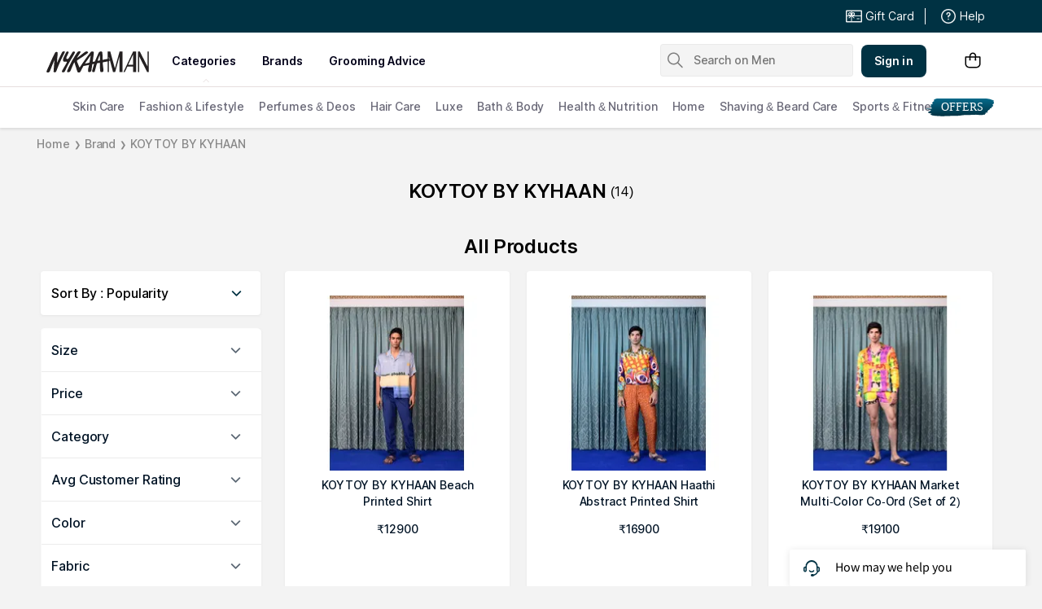

--- FILE ---
content_type: text/html; charset=utf-8
request_url: https://www.nykaaman.com/brands/koytoy-by-kyhaan/c/60001
body_size: 31067
content:
<!doctype html><html lang="en"><head><meta charSet="utf-8"/><meta name="viewport" content="width=device-width,initial-scale=1.0,maximum-scale=5.0"/><meta name="theme-color" content="#fff"/><meta name="author" content="NykaaFrontendTeam"/><link rel="icon" href="//images-static.naikaa.com/media/wysiwyg/uiTools/2025-3/favicon_nykaaman.jpg" type="image/x-icon"/><title data-react-helmet="true"></title><meta data-react-helmet="true" property="og:type" content="website"/><meta data-react-helmet="true" property="twitter:card" content="summary_large_image"/><meta data-react-helmet="true" property="og:site_name" content="Nykaa Man"/><meta data-react-helmet="true" property="og:url" content="https://www.nykaaman.com/brands/koytoy-by-kyhaan/c/60001"/><meta data-react-helmet="true" property="al:android:url" content="https://www.nykaaman.com/category?category_id=60001"/><meta data-react-helmet="true" property="al:android:package" content="com.fsn.nykaa.man"/><meta data-react-helmet="true" property="al:android:app_name" content="Nykaa Man-Premium Shopping App"/><meta data-react-helmet="true" property="al:ios:url" content="nykaaman://category?type=category&amp;category_id=60001"/><meta data-react-helmet="true" property="al:ios:app_store_id" content="1423089781"/><meta data-react-helmet="true" property="al:ios:app_name" content="Nykaa Man-Men&#x27;s Grooming Store"/><link data-react-helmet="true" rel="canonical" href="https://www.nykaaman.com/brands/koytoy-by-kyhaan/c/60001"/><link data-react-helmet="true" rel="preload" as="font" href="//asset.nykaaman.com/dstatic/assets/Inter.3fb4b486ce..woff2" crossorigin=""/><link rel="preconnect" href="//images-static.nykaa.com"/><link rel="preconnect" href="//cdn.nykaa.com"/><link rel="preconnect" href="//cdn.naikaa.com"/><link rel="preconnect" href="//cdn.last9.io"/><script type="text/javascript">var _nTime = Date.now();window.NYKAA_WEB_INTERFACE = {}</script><script defer="" src="https://cdn.last9.io/rum-sdk/builds/1.3.8/l9.umd.js"></script></head><body><div id="app"><style data-emotion-css="aij35q">html{line-height:1.15;-webkit-text-size-adjust:100%;}body{margin:0;}main{display:block;}h1{font-size:2em;margin:0.67em 0;}hr{box-sizing:content-box;height:0;overflow:visible;}pre{font-family:monospace,monospace;font-size:1em;}a{background-color:transparent;}abbr[title]{border-bottom:none;-webkit-text-decoration:underline;text-decoration:underline;-webkit-text-decoration:underline dotted;text-decoration:underline dotted;}b,strong{font-weight:bolder;}code,kbd,samp{font-family:monospace,monospace;font-size:1em;}small{font-size:80%;}sub,sup{font-size:75%;line-height:0;position:relative;vertical-align:baseline;}sub{bottom:-0.25em;}sup{top:-0.5em;}img{border-style:none;}button,input,optgroup,select,textarea{font-family:inherit;font-size:100%;line-height:1.15;margin:0;}button,input{overflow:visible;}button,select{text-transform:none;}button,[type="button"],[type="reset"],[type="submit"]{-webkit-appearance:button;}button::-moz-focus-inner,[type="button"]::-moz-focus-inner,[type="reset"]::-moz-focus-inner,[type="submit"]::-moz-focus-inner{border-style:none;padding:0;}button:-moz-focusring,[type="button"]:-moz-focusring,[type="reset"]:-moz-focusring,[type="submit"]:-moz-focusring{outline:1px dotted ButtonText;}fieldset{padding:0.35em 0.75em 0.625em;}legend{box-sizing:border-box;color:inherit;display:table;max-width:100%;padding:0;white-space:normal;}progress{vertical-align:baseline;}textarea{overflow:auto;}[type="checkbox"],[type="radio"]{box-sizing:border-box;padding:0;}[type="number"]::-webkit-inner-spin-button,[type="number"]::-webkit-outer-spin-button{height:auto;}[type="search"]{-webkit-appearance:textfield;outline-offset:-2px;}[type="search"]::-webkit-search-decoration{-webkit-appearance:none;}::-webkit-file-upload-button{-webkit-appearance:button;font:inherit;}details{display:block;}summary{display:list-item;}template{display:none;}[hidden]{display:none;}*{margin:0;padding:0;box-sizing:border-box;-webkit-tap-highlight-color:transparent;}@font-face{font-family:"Source Sans Pro";src:url("//asset.nykaaman.com/dstatic/assets/ssp-l.8d763566e2..woff2") format("woff2");font-weight:400;font-style:normal;font-display:swap;}@font-face{font-family:"Source Sans Pro";src:url("//asset.nykaaman.com/dstatic/assets/ssp-m.0d9bd96610..woff2") format("woff2");font-weight:500;font-style:normal;font-display:swap;}@font-face{font-family:"Source Sans Pro";src:url("//asset.nykaaman.com/dstatic/assets/ssp-b.80ce797aac..woff2") format("woff2");font-weight:600;font-style:normal;font-display:swap;}@font-face{font-family:"Inter";src:url("//asset.nykaaman.com/dstatic/assets/Inter.3fb4b486ce..woff2") format("woff2");font-weight:400;font-style:normal;font-display:swap;}@font-face{font-family:"Inter";src:url("//asset.nykaaman.com/dstatic/assets/Inter.3fb4b486ce..woff2") format("woff2");font-weight:500;font-style:normal;font-display:swap;}@font-face{font-family:"Inter";src:url("//asset.nykaaman.com/dstatic/assets/Inter.3fb4b486ce..woff2") format("woff2");font-weight:600;font-style:normal;font-display:swap;}body{font-family:"Inter",Roboto,Arial,sans-serif;background-color:#f3f3f3;font-size:14px;line-height:1;}body.overflow-hidden{overflow:hidden;}:focus{outline:0;}ol,ul{list-style:none;}</style><style data-emotion-css="ivzcu9">.css-ivzcu9{position:relative;height:157px;}</style><header class="css-ivzcu9 e1e0j9zy0"><style data-emotion-css="1qef9x9">.css-1qef9x9{background:#fff;position:fixed;z-index:10;box-shadow:0 2px 3px 0 rgba(0,0,0,0.1);width:100%;left:0;right:0;}</style><div id="header_id" class="css-1qef9x9 e1e0j9zy1"><style data-emotion-css="be2ift">.css-be2ift{height:40px;}</style><div class="css-be2ift"></div><style data-emotion-css="uhagyq">.css-uhagyq{border-bottom:solid 1px #e6dede;width:100%;}</style><div class="css-uhagyq e1e0j9zy3"><style data-emotion-css="2o3va">.css-2o3va{padding-top:4px;display:-webkit-box;display:-webkit-flex;display:-ms-flexbox;display:flex;-webkit-flex-direction:row;-ms-flex-direction:row;flex-direction:row;-webkit-align-items:center;-webkit-box-align:center;-ms-flex-align:center;align-items:center;max-width:83.25em;margin:0 auto;}</style><div class="css-2o3va e1e0j9zy2"><style data-emotion-css="e11zu">.css-e11zu{width:85%;}.css-e11zu ul > li > ul{display:none;width:1140px;background:#ffffff;position:absolute;z-index:7;left:0;padding-top:20px;margin-top:-12px;border-bottom-left-radius:3px;border-bottom-right-radius:3px;}.css-e11zu ul:hover li ul{display:block;}</style><div class="megaMenu_main css-e11zu"><style data-emotion-css="1deqp08">.css-1deqp08{position:relative;z-index:5;line-height:62px;display:-webkit-box;display:-webkit-flex;display:-ms-flexbox;display:flex;}</style><div id="headerMenu" class="css-1deqp08"><style data-emotion-css="1xqu1v8">.css-1xqu1v8{display:inline-block;vertical-align:middle;height:50px;width:14.5%;background-size:cover;}.css-1xqu1v8 svg{vertical-align:middle;}</style><a href="/?root=logo" class="logo css-1xqu1v8" title="logo"><svg width="126" height="26" viewBox="0 0 126 26" fill="none" xmlns="http://www.w3.org/2000/svg"><path d="M124.313 0.146484V18.9293L114.639 0.146484L112.48 0.151815V25.587H114.025V6.39912L123.861 25.5906L125.833 25.5941V0.150036H124.313V0.146484Z" fill="#242021"></path><path d="M89.9408 0.150391L84.1291 20.9836L78.4646 0.271213L78.4317 0.150391H75.1406V25.5874H76.6416V6.04055L81.8422 25.4665L81.8751 25.5874H84.4632L89.8681 5.96059V25.5874H93.4604V0.150391H89.9391H89.9408Z" fill="#242021"></path><path d="M106.577 0.150391L94.5645 25.6087H96.2403L99.5054 18.7839H106.453L106.434 25.6087H110.163V0.150391H106.577ZM106.543 3.85862L106.482 16.5487H100.499L106.539 3.85862H106.541H106.543Z" fill="#242021"></path><path d="M34.48 2.9206C34.8089 2.28983 35.5655 1.02651 34.6323 0.552103C34.0853 0.274918 33.3443 0.104344 32.7782 0.40285C32.3038 0.653382 31.9559 1.158 31.7239 1.62175L28.1316 7.42307C27.5517 8.24929 26.9994 9.28874 25.8066 9.42378C25.0189 9.51262 24.4458 9.17146 24.4597 8.44829C24.4735 7.71624 24.8908 6.72122 25.2145 6.09045C26.1494 4.26921 26.2671 3.64733 27.1742 1.83497C28.0398 0.104344 25.1972 -0.29189 24.4909 0.960769C23.9853 1.85629 23.0193 3.54072 22.7943 4.10752C22.3892 5.13453 19.3786 10.0528 20.6874 12.0019C22.3701 14.2016 26.8297 10.7368 24.5428 14.7365C22.7042 17.9507 21.5478 19.7862 19.9395 22.7641C19.5915 23.4074 19.1552 24.0435 19.0375 24.7879C18.8696 25.8505 20.2961 25.8434 20.9072 25.7972C22.0031 25.7137 22.5138 25.2002 22.9553 24.1785C23.1838 23.649 23.5075 22.988 23.7412 22.4639C25.8585 17.7304 28.1039 13.6277 30.8877 9.04353C32.1982 6.88647 33.3841 5.01548 34.48 2.91883M22.5363 1.34634C23.369 -0.302548 20.6666 0.164757 20.6666 0.164757C19.6867 0.164757 19.2522 1.37121 19.0531 1.72125L16.1152 7.65406C15.5578 8.62776 13.7435 12.8264 13.1289 13.761C13.0856 12.8175 13.141 10.9234 13.1704 10.4721C13.2899 8.68106 13.4111 7.33068 13.5911 5.68179C13.7296 4.40958 13.9927 2.97569 13.7348 1.70526C13.5755 0.912796 13.321 0.854162 12.2148 0.735115C11.0653 0.610737 10.2689 2.33959 9.8863 3.14626C8.4719 6.13665 6.89648 9.06841 5.64135 12.1281C5.27606 13.0183 4.81383 13.9102 4.44162 14.7987C3.99496 15.863 3.56735 16.922 3.07915 17.9685C2.56152 19.0772 0.935902 22.6824 0.475398 23.8143C-0.0266556 25.0527 -0.132259 26.0513 1.88807 25.998C2.19969 25.9909 2.91122 26.0744 3.78029 25.1078C4.45893 24.3526 4.59743 23.6454 5.006 22.5989C6.45329 18.8871 7.46259 16.4156 9.04146 12.7464C9.19901 12.3804 9.55044 11.3427 9.90014 10.5254C9.88283 11.6768 9.69413 13.0574 9.62142 13.9689C9.35827 17.3004 9.16611 20.5254 8.88392 23.8267C8.84583 24.2691 8.72985 24.8004 8.93413 25.2179C9.13668 25.6302 9.63008 25.7403 10.0438 25.7919C11.6573 25.9926 11.8235 25.1753 12.3256 24.0328C12.7705 23.0218 13.0458 22.1956 13.4457 21.1668C14.6852 17.9863 15.994 14.8342 17.4396 11.7479C17.8084 10.9607 18.1823 10.1754 18.5805 9.40422C19.3128 7.97921 19.9239 6.63238 20.7237 5.05457C21.3175 3.88542 21.8992 2.60966 22.5346 1.35167M65.7388 11.0336C65.7371 11.0727 65.7336 11.1118 65.7319 11.1508C64.6638 11.3605 63.6614 11.5595 62.8546 11.7194C63.883 9.00089 64.9529 5.66757 65.5813 3.9867C65.5363 5.22869 65.796 9.7898 65.7388 11.0318M52.869 13.9227C52.8672 13.9333 52.8603 13.944 52.8482 13.9547C50.627 14.4593 48.5202 14.9372 47.355 15.202C48.5323 13.1924 53.6826 5.87013 54.479 5.01015C54.0479 7.27382 53.3312 11.4884 52.869 13.9227ZM77.7535 10.2997C77.5769 8.395 75.0164 9.35092 73.4895 9.64054C72.9147 9.75071 71.1524 10.0919 69.1251 10.4863C69.0472 8.33991 69.0835 8.7699 69.0541 7.46394C69.0108 5.56807 68.9 4.10041 68.7962 2.4231C68.7304 1.36944 68.585 -0.0804491 66.7308 0.187851C64.5945 0.497018 64.2292 1.59332 63.6614 2.91883C62.176 6.3783 62.2158 6.39429 60.5244 10.2376C60.398 10.5272 59.7696 12.0854 59.6692 12.384C59.5965 12.4053 59.4649 12.4408 59.2987 12.487C58.6114 12.6434 57.77 12.8353 56.849 13.0432L56.8629 12.9508C57.0758 11.1899 57.3476 9.43621 57.5883 7.67893C57.8064 6.07624 58.0349 3.47142 58.2219 1.86517C58.421 0.141654 56.4751 0.186078 56.4751 0.186078C55.2892 0.113228 54.827 0.473921 54.0826 1.46716C52.7928 3.18713 51.2399 5.04391 49.8636 6.93622C47.3741 10.3584 45.5338 12.9454 43.2711 16.3747C42.615 17.3697 41.6039 18.8925 40.7349 20.0669C40.1532 18.8729 39.6529 17.5669 39.1647 16.3729C38.4652 14.6601 37.9441 13.5958 37.5996 12.455C37.2967 11.4529 37.6602 11.3161 38.3856 10.7528C40.4683 9.13593 42.8123 8.02363 44.9383 6.46892C46.4427 5.36906 48.257 4.15372 49.732 3.00767C49.732 3.00767 50.5942 2.48706 51.0564 1.83319C51.6467 1.00164 49.9882 0.152318 49.9882 0.152318C49.0568 0.00128791 48.5253 0.218058 47.8761 0.521894C47.2027 0.838168 46.3388 1.53824 45.7571 2.00376C44.5072 3.00411 42.9127 4.19103 41.6628 5.19316C40.1341 6.41917 39.1006 7.16898 37.4282 8.19066L41.6853 1.65018C43.0755 -0.19061 39.3949 -0.711218 37.9805 1.22907C36.6682 2.97036 35.7905 4.49664 34.7552 6.07446C32.2848 9.84488 30.2679 13.7947 28.2424 17.9454C27.472 19.5232 26.7241 21.1828 26.0161 22.8157C25.6733 23.6064 24.6899 25.4365 26.0541 25.6106C28.9539 25.982 29.4283 24.5712 30.0827 22.8779C31.163 20.0794 31.5144 19.5605 32.2017 17.8175C32.8647 16.1366 33.353 15.1647 34.1078 13.7255C34.1216 13.7006 34.3467 13.3452 34.3432 13.3417C34.4834 13.6331 35.3629 16.6625 35.4858 17.0001C36.0831 18.6401 37.1495 22.455 37.7468 24.1892C38.1779 25.6266 38.3077 26.0406 40.1895 25.9909C41.1296 25.966 41.5364 25.6017 42.1527 24.3899C42.7691 23.1781 45.4628 18.0609 45.4628 18.0609C46.2626 17.917 47.4208 17.7109 48.1705 17.5812C48.3124 17.5563 48.6084 17.4994 49.0205 17.4177C49.2992 17.3786 49.5433 17.3324 49.7251 17.2791C49.7355 17.2755 49.7459 17.2738 49.7562 17.2702C50.492 17.1227 51.4251 16.9326 52.4604 16.7212C52.2769 17.6647 51.6987 19.7524 51.5965 20.2802C51.5965 20.2802 50.3552 25.241 51.967 25.4898C52.9746 25.6444 53.4905 25.4703 53.4905 25.4703C55.3758 25.2393 55.3966 22.6451 55.3966 22.6451L56.4128 15.9163C57.1555 15.7652 57.8947 15.6142 58.6028 15.4721L56.3903 23.1373C56.0735 24.2247 55.8415 25.6142 57.7302 25.6124C59.2745 25.6941 59.3749 24.6955 59.3749 24.6955C59.4147 24.5427 60.6335 20.4969 60.9399 19.0453C61.1355 18.1106 61.8557 15.7244 62.1518 14.7578C62.9602 14.5979 63.5627 14.4824 63.8484 14.4344C64.1842 14.3775 64.8421 14.2656 65.6852 14.1199C65.6765 15.0065 65.6834 16.2521 65.6956 16.4244C65.8808 19.1341 65.6834 21.9628 66.2253 24.6334C66.3119 25.0598 66.4833 25.6106 67.0096 25.6106C67.6536 25.6106 67.8405 25.5484 68.5123 25.4916C70.4512 25.3263 70.0998 23.299 69.9803 22.0268C69.847 20.6124 69.712 19.4291 69.5198 18.0236C69.3623 16.8687 69.2636 15.3601 69.2428 13.5389C69.2428 13.5282 69.2428 13.5193 69.2411 13.5087C72.4196 12.9596 75.8561 12.3626 76.3651 12.2756C77.2584 12.121 77.9301 12.2009 77.7518 10.2962" fill="#242021"></path></svg></a><style data-emotion-css="1yqek2e">.css-1yqek2e{width:65%;display:-webkit-box;display:-webkit-flex;display:-ms-flexbox;display:flex;-webkit-flex-wrap:wrap;-ms-flex-wrap:wrap;flex-wrap:wrap;}</style><div class="css-1yqek2e"><style data-emotion-css="u6k4jl">.css-u6k4jl{height:100%;position:fixed;background:#00000059;top:108px;left:0;z-index:4;right:0;overflow:hidden;display:none;}</style><div id="black_layer" class="css-u6k4jl"></div><style data-emotion-css="f7ogli">.css-f7ogli{display:inline-block;vertical-align:middle;height:62px;line-height:62px;display:-webkit-box;display:-webkit-flex;display:-ms-flexbox;display:flex;padding:0 10px;}.css-f7ogli .arrBox_h{bottom:19px;}.css-f7ogli :hover .arrBox_h{visibility:visible;}.css-f7ogli li a{cursor:pointer;-webkit-text-decoration:none;text-decoration:none;}</style><ul class="HeaderNav css-f7ogli"><li><style data-emotion-css="1mavm7h">.css-1mavm7h{display:block;font-size:12px;font-weight:500;line-height:16px;-webkit-letter-spacing:0;-moz-letter-spacing:0;-ms-letter-spacing:0;letter-spacing:0;line-height:inherit;text-transform:uppercase;color:#03021a;margin:0 auto;}</style><a id="category" href="/" class="css-1mavm7h">categories</a><div id="category_arrowUp" class="arrBox_h" style="visibility:visible"></div></li></ul><ul class="HeaderNav css-f7ogli"><li><a href="/" class="css-1mavm7h">brands</a><div id="brand_arrowUp" class="arrBox_h"></div><style data-emotion-css="1i40r7m">.css-1i40r7m{padding-top:0 !important;}</style><ul class="hideArr normal-sub css-1i40r7m"><li><style data-emotion-css="40cozi">.css-40cozi{width:360px;float:left;background:#fff;height:510px;border-bottom-left-radius:3px;}</style><section class="allBrandsBox clearfix css-40cozi"><div class="brandSearchWrapper"><div class="brandSearchMain"><div class="SearchIcon"></div><input type="text" id="brandSearchBox" placeholder="search brands"/></div></div><style data-emotion-css="1szil9y">.css-1szil9y{margin-top:0.625rem;padding-left:18px;display:-webkit-box;display:-webkit-flex;display:-ms-flexbox;display:flex;position:relative;height:calc(85% - 10px);}.css-1szil9y .brandsSorting{position:relative;width:50px;text-align:center;}.css-1szil9y .ss-content{right:-20px;}</style><div class="css-1szil9y"><style data-emotion-css="xhvhuv">.css-xhvhuv{width:295px;}</style><div class="brandsNameboxWrapper ss-container css-xhvhuv"><div class="ss-wrapper"><div class="ss-content desktop-header" id="scroller-container"></div></div></div><div class="brandsSorting"><li class="Nav-item"><style data-emotion-css="l34cmx">.css-l34cmx.css-l34cmx{color:rgba(3,2,26,0.6);font-size:12px;font-weight:400;line-height:16px;-webkit-letter-spacing:0;-moz-letter-spacing:0;-ms-letter-spacing:0;letter-spacing:0;}.css-l34cmx:hover{color:#003243;}</style><a class="Nav-link  css-l34cmx" rel="a">*</a></li><li class="Nav-item"><a class="Nav-link  css-l34cmx" rel="a">#</a></li></div></div></section><section class="brandsCategoryBox"><div class="BrandsCategoryHeading"><a href="/" class="brandHeadingbox current_active">Popular</a><a href="/" class="brandHeadingbox ">Luxe</a><a href="/" class="brandHeadingbox ">Only At Nykaa</a><a href="/" class="brandHeadingbox ">New Launches</a></div><div class="BrandsnameWrapper"><style data-emotion-css="1cl68ia">.css-1cl68ia div{display:block;}</style><div class="brand-content css-1cl68ia"></div></div></section></li></ul></li></ul><ul class="HeaderNav css-f7ogli"><li id="groomingAdvice"><a href="/grooming-advice" class="css-1mavm7h">grooming advice</a></li></ul><ul class="HeaderNav css-f7ogli"><li id="style"><a class="css-1mavm7h"></a></li></ul></div><style data-emotion-css="1q0ywzx">.css-1q0ywzx{width:25%;height:40px;display:inline-block;}</style><div class="css-1q0ywzx"><style data-emotion-css="17yggf0">.css-17yggf0{display:-webkit-box;display:-webkit-flex;display:-ms-flexbox;display:flex;-webkit-flex-direction:row;-ms-flex-direction:row;flex-direction:row;-webkit-align-items:center;-webkit-box-align:center;-ms-flex-align:center;align-items:center;background-color:#ffffff;position:-webkit-sticky;position:sticky;top:0;height:60px;z-index:1;}.css-17yggf0.active{width:375px;}</style><div class=" css-17yggf0"><style data-emotion-css="15tfbxh">.css-15tfbxh{border:1px solid rgba(151,151,151,0.1);width:100%;padding:0 2%;display:-webkit-box;display:-webkit-flex;display:-ms-flexbox;display:flex;-webkit-align-items:center;-webkit-box-align:center;-ms-flex-align:center;align-items:center;height:40px;background:rgba(151,151,151,0.1);-webkit-transition:width 0.5s ease-in-out;transition:width 0.5s ease-in-out;position:relative;z-index:10;border-radius:4px;font-size:14px;font-weight:500;line-height:20px;-webkit-letter-spacing:-0.1px;-moz-letter-spacing:-0.1px;-ms-letter-spacing:-0.1px;letter-spacing:-0.1px;}.css-15tfbxh.active{width:375px;border-color:#003243;}</style><div class=" css-15tfbxh"><style data-emotion-css="12yctey">.css-12yctey{border:none;background:transparent;position:absolute;border:none;background:transparent;top:7px;-webkit-align-items:center;-webkit-box-align:center;-ms-flex-align:center;align-items:center;}.css-12yctey svg{opacity:48%;}</style><button type="submit" class="css-12yctey"><svg width="24" height="24" viewBox="0 0 24 24" fill="none" xmlns="http://www.w3.org/2000/svg"><path d="M21.54 19.97L16.3 14.73C17.36 13.44 17.99 11.79 17.99 9.99C17.99 5.85 14.64 2.5 10.5 2.5C6.35 2.5 3 5.85 3 9.99C3 14.13 6.35 17.48 10.49 17.48C12.29 17.48 13.94 16.84 15.23 15.79L20.47 21.03C20.62 21.18 20.81 21.25 21 21.25C21.19 21.25 21.38 21.18 21.53 21.03C21.83 20.74 21.83 20.26 21.54 19.97ZM10.49 15.98C7.19 15.98 4.5 13.29 4.5 9.99C4.5 6.69 7.19 4 10.49 4C13.79 4 16.48 6.69 16.48 9.99C16.48 13.3 13.8 15.98 10.49 15.98Z" fill="black"></path></svg></button><style data-emotion-css="19j7d8y">.css-19j7d8y{padding:0 18px 0 35px;-webkit-align-items:center;-webkit-box-align:center;-ms-flex-align:center;align-items:center;width:100%;}</style><form class="css-19j7d8y"><style data-emotion-css="1upamjb">.css-1upamjb{border:none;background:#f4f4f4;width:100%;font-size:14px;font-weight:500;line-height:20px;-webkit-letter-spacing:-0.1px;-moz-letter-spacing:-0.1px;-ms-letter-spacing:-0.1px;letter-spacing:-0.1px;}.css-1upamjb:focus{outline:none;}</style><input placeholder="Search on Men" name="search-suggestions-nykaa" autoComplete="off" class="css-1upamjb"/></form></div></div></div></div></div><style data-emotion-css="1tny7j1">.css-1tny7j1{display:-webkit-box;display:-webkit-flex;display:-ms-flexbox;display:flex;-webkit-align-items:center;-webkit-box-align:center;-ms-flex-align:center;align-items:center;margin-left:45px;}</style><div class="css-1tny7j1 e1ewpqpu0"><style data-emotion-css="1t6rx6a">.css-1t6rx6a{position:relative;display:-webkit-box;display:-webkit-flex;display:-ms-flexbox;display:flex;margin-right:20px;padding-bottom:8px;padding-top:8px;-webkit-align-items:center;-webkit-box-align:center;-ms-flex-align:center;align-items:center;}.css-1t6rx6a .dropDown_list{display:none;}.css-1t6rx6a:hover .dropDown_list{display:block;position:absolute;top:40px;left:50%;z-index:4;-webkit-transform:translate(-50%,0);-ms-transform:translate(-50%,0);transform:translate(-50%,0);}</style><div class="css-1t6rx6a euw1lbv0"><style data-emotion-css="jgrj0x">.css-jgrj0x{min-width:95px;}.css-jgrj0x:hover dropDown_list{display:none;}</style><div class="css-jgrj0x euw1lbv2"><style data-emotion-css="1x701br">.css-1x701br{position:relative;margin:0;border:none;-webkit-text-decoration:none;text-decoration:none;overflow:hidden;background:none;cursor:pointer;display:-webkit-box;display:-webkit-flex;display:-ms-flexbox;display:flex;-webkit-box-pack:center;-webkit-justify-content:center;-ms-flex-pack:center;justify-content:center;-webkit-align-items:center;-webkit-box-align:center;-ms-flex-align:center;align-items:center;font-size:14px;font-weight:600;line-height:20px;-webkit-letter-spacing:0.1px;-moz-letter-spacing:0.1px;-ms-letter-spacing:0.1px;letter-spacing:0.1px;border-radius:8px;padding-left:1rem;padding-right:1rem;padding-top:0.625rem;padding-bottom:0.625rem;background-color:#003243;color:#ffffff;}@media(hover:hover){.css-1x701br:hover::before{content:"";position:absolute;top:0;left:0;width:100%;height:100%;background-color:rgba(255,255,255,0.16);}}.css-1x701br:active::before{content:"";position:absolute;top:0;left:0;width:100%;height:100%;background-color:rgba(255,255,255,0.32);}.css-1x701br:disabled{background-color:rgba(111,121,129,0.36);color:rgba(0,19,37,0.36);}.css-1x701br:disabled::before{display:none;}.css-1x701br:focus{outline:none;}.css-1x701br:disabled{cursor:default;}</style><button aria-label="Kebab menu" kind="primary" shape="default" class="css-1x701br">Sign in</button></div></div><div class="css-0 e1ewpqpu1"><style data-emotion-css="45svmx">.css-45svmx{border:none;position:relative;margin-left:10px;background:rgba(255,255,255,0.5);cursor:pointer;}.css-45svmx .cart-count{font-size:12px;font-weight:400;line-height:16px;-webkit-letter-spacing:0;-moz-letter-spacing:0;-ms-letter-spacing:0;letter-spacing:0;border-radius:50%;margin:0;position:absolute;width:20px;height:20px;top:-8px;right:-8px;bottom:auto;left:auto;text-align:center;background:#003243;color:#fff;}</style><button type="button" id="header-bag-icon" class="css-45svmx"><svg width="24" height="24" viewBox="0 0 24 24" fill="none" xmlns="http://www.w3.org/2000/svg"><path d="M20.5 7.2H16.2V6.9C16.3 4.5 14.4 2.5 12 2.5C9.6 2.6 7.8 4.5 7.8 6.9V7.2H3.5C2.9 7.2 2.5 7.6 2.5 8.2V16.4C2.5 19.2 4.7 21.4 7.5 21.4H16.5C19.3 21.4 21.5 19.2 21.5 16.4V8.2C21.5 7.7 21.1 7.2 20.5 7.2ZM9.3 6.9C9.3 5.4 10.5 4.1 12 4C13.5 4.1 14.7 5.4 14.7 6.9V7.2H9.3V6.9ZM20 16.5C20 18.4 18.4 20 16.5 20H7.5C5.6 20 4 18.4 4 16.5V8.7H7.8V10.7C7.6 10.9 7.5 11.2 7.5 11.4C7.5 12 8 12.4 8.5 12.4C9 12.4 9.5 11.9 9.5 11.4C9.5 11.1 9.4 10.9 9.2 10.7V8.7H14.6V10.6C14.4 10.8 14.3 11.1 14.3 11.4C14.3 12 14.7 12.5 15.3 12.5C15.9 12.5 16.4 12.1 16.4 11.5C16.4 11.2 16.3 11 16.1 10.8V8.8H20V16.5Z" fill="black"></path></svg></button></div></div></div></div><style data-emotion-css="auqgrp">.css-auqgrp{width:100%;}.css-auqgrp ul > li > a{-webkit-text-decoration:none;text-decoration:none;}</style><div class="megaMenu_main css-auqgrp"><style data-emotion-css="1uahbf">.css-1uahbf{background:#fff;position:relative;-webkit-transition:all .3s ease-in-out;transition:all .3s ease-in-out;z-index:2;-webkit-transition:all .3s ease-in-out;transition:all .3s ease-in-out;}.css-1uahbf .Addbdr{display:none;}.css-1uahbf .MegaDropdownHeading{display:-webkit-box;display:-webkit-flex;display:-ms-flexbox;display:flex;}.css-1uahbf .subMegaMenu_main{height:50px;}</style><div id="category_navigation" class="css-1uahbf"><style data-emotion-css="12k99am">.css-12k99am{margin:0 auto;}</style><div class="megaMenu_main subMegaMenu_main css-12k99am" id="subheaderMenu"></div></div></div></div></header><style data-emotion-css="e82s8r">.css-e82s8r{-webkit-font-smoothing:antialiased;}</style><div class="css-e82s8r"><style data-emotion-css="lgbws3">.css-lgbws3{width:100%;background:#f3f3f3;}</style><div class="css-lgbws3"><style data-emotion-css="1xsewlh">.css-1xsewlh{max-width:1200px;margin:0px auto;}</style><div class="css-1xsewlh"><style data-emotion-css="1uxnb1o">.css-1uxnb1o{display:-webkit-box;display:-webkit-flex;display:-ms-flexbox;display:flex;list-style:none;padding:10px 0;}</style><ul class="css-1uxnb1o"><style data-emotion-css="hnjjmz">.css-hnjjmz{display:-webkit-box;display:-webkit-flex;display:-ms-flexbox;display:flex;-webkit-align-items:center;-webkit-box-align:center;-ms-flex-align:center;align-items:center;cursor:pointer;color:#888888;font-size:14px;font-weight:500;line-height:20px;-webkit-letter-spacing:-0.1px;-moz-letter-spacing:-0.1px;-ms-letter-spacing:-0.1px;letter-spacing:-0.1px;}.css-hnjjmz.last-list .name{pointer-events:none;}.css-hnjjmz .arrow{font-size:10px;font-weight:400;line-height:12px;-webkit-letter-spacing:0.1px;-moz-letter-spacing:0.1px;-ms-letter-spacing:0.1px;letter-spacing:0.1px;}.css-hnjjmz .name{color:#888888;padding:0 5px;-webkit-text-decoration:initial;text-decoration:initial;}</style><li class=" css-hnjjmz"><a class="name" href="/">Home</a><span class="arrow">❯</span></li><li class=" css-hnjjmz"><a class="name" href="/brands/c/587">Brand</a><span class="arrow">❯</span></li><li class="last-list css-hnjjmz"><a class="name" href="/brands/koytoy-by-kyhaan/c/60001">KOYTOY BY KYHAAN</a></li></ul><style data-emotion-css="18v3es3">.css-18v3es3{display:-webkit-box;display:-webkit-flex;display:-ms-flexbox;display:flex;-webkit-box-pack:center;-webkit-justify-content:center;-ms-flex-pack:center;justify-content:center;margin:0;padding:24px 8px 16px 8px;}.css-18v3es3 span{font-size:16px;font-weight:400;line-height:24px;-webkit-letter-spacing:0;-moz-letter-spacing:0;-ms-letter-spacing:0;letter-spacing:0;-webkit-align-self:center;-ms-flex-item-align:center;align-self:center;}</style><div id="title" class="css-18v3es3"><style data-emotion-css="c0pzm0">.css-c0pzm0{margin:0;font-size:24px;font-weight:600;line-height:28px;-webkit-letter-spacing:-0.3px;-moz-letter-spacing:-0.3px;-ms-letter-spacing:-0.3px;letter-spacing:-0.3px;font-stretch:normal;font-style:normal;}</style><h1 class="css-c0pzm0">KOYTOY BY KYHAAN<!-- --> </h1><span>(<!-- -->14<!-- -->)</span></div><div id="title-listing" class="css-18v3es3"><div class="css-c0pzm0">All Products</div></div><style data-emotion-css="1rx3krf">.css-1rx3krf{display:-webkit-box;display:-webkit-flex;display:-ms-flexbox;display:flex;position:relative;}.css-1rx3krf .product-listing{display:-webkit-box;display:-webkit-flex;display:-ms-flexbox;display:flex;-webkit-flex-direction:column;-ms-flex-direction:column;flex-direction:column;-webkit-flex:1 1 0%;-ms-flex:1 1 0%;flex:1 1 0%;margin:0 10px;}.css-1rx3krf .filters{max-width:270px;min-width:270px;margin:0 10px;}</style><div id="list-wrapper" class="css-1rx3krf"><div class="filters"><style data-emotion-css="12980m9">.css-12980m9{display:-webkit-box;display:-webkit-flex;display:-ms-flexbox;display:flex;-webkit-flex-direction:column;-ms-flex-direction:column;flex-direction:column;-webkit-flex-shrink:0;-ms-flex-negative:0;flex-shrink:0;width:270px;color:#001325;}.css-12980m9 #filter-sort{margin-bottom:16px;}.css-12980m9 .is-affixed .sidebar__inner{bottom:30px;width:270px;}</style><div id="filters-listing" class="css-12980m9"><div id="filter-sort"><style data-emotion-css="ar51ef">.css-ar51ef{width:100%;box-shadow:0 1px 3px rgba(226,226,226,0.25),0 1px 2px rgba(226,226,226,0.5);border-radius:4px;background:#fff;padding:0 22px 0 12px;}</style><div class="css-ar51ef"><div class="css-0"><style data-emotion-css="1goxcmt">.css-1goxcmt{cursor:pointer;height:100%;width:100%;-webkit-box-pack:justify;-webkit-justify-content:space-between;-ms-flex-pack:justify;justify-content:space-between;position:relative;display:-webkit-box;display:-webkit-flex;display:-ms-flexbox;display:flex;border-radius:8px;-webkit-align-items:center;-webkit-box-align:center;-ms-flex-align:center;align-items:center;font-size:16px;font-weight:500;line-height:24px;-webkit-letter-spacing:-0.1px;-moz-letter-spacing:-0.1px;-ms-letter-spacing:-0.1px;letter-spacing:-0.1px;border:solid 1px white;padding:14px 0;min-height:1px;text-transform:capitalize;background:#fff;}.css-1goxcmt.top .arrow-icon{-webkit-transform:rotate(180deg);-ms-transform:rotate(180deg);transform:rotate(180deg);}.css-1goxcmt .arrow-icon{fill:#003243;}</style><button class=" css-1goxcmt"><span class="sort-name">Sort By : popularity</span><svg class="arrow-icon" width="13" height="7" viewBox="0 0 14 8" fill="none" xmlns="http://www.w3.org/2000/svg"><path d="M0.499978 1.24994C0.499217 1.11833 0.524442 0.98787 0.574206 0.866033C0.623971 0.744195 0.697298 0.633379 0.789979 0.539939C0.882942 0.446211 0.993542 0.371816 1.1154 0.321048C1.23726 0.270279 1.36797 0.244141 1.49998 0.244141C1.63199 0.244141 1.7627 0.270279 1.88455 0.321048C2.00641 0.371816 2.11701 0.446211 2.20998 0.539939L6.99998 5.33994L11.79 0.539939C11.9836 0.351635 12.2441 0.247954 12.5141 0.251705C12.7842 0.255456 13.0417 0.366331 13.23 0.559939C13.4183 0.753547 13.522 1.01403 13.5182 1.28408C13.5145 1.55413 13.4036 1.81164 13.21 1.99994L7.70998 7.49994C7.61702 7.59367 7.50641 7.66806 7.38456 7.71883C7.2627 7.7696 7.13199 7.79574 6.99998 7.79574C6.86797 7.79574 6.73726 7.7696 6.6154 7.71883C6.49354 7.66806 6.38294 7.59367 6.28998 7.49994L0.789979 1.99994C0.692368 1.9018 0.616191 1.78447 0.566272 1.65537C0.516353 1.52627 0.493779 1.38821 0.499978 1.24994Z" fill=""></path></svg></button></div></div></div><style data-emotion-css="1cdaj3f">.css-1cdaj3f{width:270px;border:solid 1px white;background-color:#ffffff;border-radius:4px;}.css-1cdaj3f .sidebar__inner{border-radius:4px;width:270px;background-color:#ffffff;z-index:3;box-shadow:0 1px 3px rgba(226,226,226,0.25),0 1px 2px rgba(226,226,226,0.5);}</style><div id="filters-strip" class="css-1cdaj3f"><div class="sidebar__inner"><div><style data-emotion-css="w2222k">.css-w2222k{border-bottom:solid 1px #ebebeb;padding:0 5px 0 12px;}.css-w2222k:last-of-type{border:none;}.css-w2222k #custom-scroll::-webkit-scrollbar-track{-webkit-box-shadow:inset 0 0 3px rgba(0,0,0,0.3);border-radius:10px;background-color:#f5f5f5;}.css-w2222k #custom-scroll::-webkit-scrollbar{width:4px;background-color:#f5f5f5;}.css-w2222k #custom-scroll::-webkit-scrollbar-thumb{border-radius:10px;-webkit-box-shadow:inset 0 0 6px rgba(0,0,0,0.3);background-color:#gray;}</style><div id="first-filter" class="css-w2222k"><style data-emotion-css="pwx4xc">.css-pwx4xc{cursor:pointer;padding:14px 0;padding-right:17px;display:-webkit-box;display:-webkit-flex;display:-ms-flexbox;display:flex;-webkit-box-pack:justify;-webkit-justify-content:space-between;-ms-flex-pack:justify;justify-content:space-between;-webkit-align-items:center;-webkit-box-align:center;-ms-flex-align:center;align-items:center;}.css-pwx4xc .filter-action{display:-webkit-box;display:-webkit-flex;display:-ms-flexbox;display:flex;-webkit-align-items:center;-webkit-box-align:center;-ms-flex-align:center;align-items:center;}.css-pwx4xc .cross-icon,.css-pwx4xc .arrow-icon{fill:#5c6874;}.css-pwx4xc .filter-count{margin-right:16px;font-size:14px;font-weight:500;line-height:20px;-webkit-letter-spacing:-0.1px;-moz-letter-spacing:-0.1px;-ms-letter-spacing:-0.1px;letter-spacing:-0.1px;}.css-pwx4xc .filter-count.active{color:#003243;}.css-pwx4xc .title{text-transform:capitalize;font-size:16px;font-weight:500;line-height:24px;-webkit-letter-spacing:-0.1px;-moz-letter-spacing:-0.1px;-ms-letter-spacing:-0.1px;letter-spacing:-0.1px;color:#001325;}</style><div class="filter-open css-pwx4xc"><span class="title ">Size</span><div class="filter-action"><style data-emotion-css="xdicx1">.css-xdicx1{width:20px;height:2px;display:-webkit-box;display:-webkit-flex;display:-ms-flexbox;display:flex;-webkit-align-items:center;-webkit-box-align:center;-ms-flex-align:center;align-items:center;-webkit-box-pack:center;-webkit-justify-content:center;-ms-flex-pack:center;justify-content:center;}</style><div class="css-xdicx1"><svg class="arrow-icon" width="13" height="7" viewBox="0 0 14 8" fill="none" xmlns="http://www.w3.org/2000/svg"><path d="M0.499978 1.24994C0.499217 1.11833 0.524442 0.98787 0.574206 0.866033C0.623971 0.744195 0.697298 0.633379 0.789979 0.539939C0.882942 0.446211 0.993542 0.371816 1.1154 0.321048C1.23726 0.270279 1.36797 0.244141 1.49998 0.244141C1.63199 0.244141 1.7627 0.270279 1.88455 0.321048C2.00641 0.371816 2.11701 0.446211 2.20998 0.539939L6.99998 5.33994L11.79 0.539939C11.9836 0.351635 12.2441 0.247954 12.5141 0.251705C12.7842 0.255456 13.0417 0.366331 13.23 0.559939C13.4183 0.753547 13.522 1.01403 13.5182 1.28408C13.5145 1.55413 13.4036 1.81164 13.21 1.99994L7.70998 7.49994C7.61702 7.59367 7.50641 7.66806 7.38456 7.71883C7.2627 7.7696 7.13199 7.79574 6.99998 7.79574C6.86797 7.79574 6.73726 7.7696 6.6154 7.71883C6.49354 7.66806 6.38294 7.59367 6.28998 7.49994L0.789979 1.99994C0.692368 1.9018 0.616191 1.78447 0.566272 1.65537C0.516353 1.52627 0.493779 1.38821 0.499978 1.24994Z" fill=""></path></svg></div></div></div></div><div id="" class="css-w2222k"><div class="filter-open css-pwx4xc"><span class="title ">Price</span><div class="filter-action"><div class="css-xdicx1"><svg class="arrow-icon" width="13" height="7" viewBox="0 0 14 8" fill="none" xmlns="http://www.w3.org/2000/svg"><path d="M0.499978 1.24994C0.499217 1.11833 0.524442 0.98787 0.574206 0.866033C0.623971 0.744195 0.697298 0.633379 0.789979 0.539939C0.882942 0.446211 0.993542 0.371816 1.1154 0.321048C1.23726 0.270279 1.36797 0.244141 1.49998 0.244141C1.63199 0.244141 1.7627 0.270279 1.88455 0.321048C2.00641 0.371816 2.11701 0.446211 2.20998 0.539939L6.99998 5.33994L11.79 0.539939C11.9836 0.351635 12.2441 0.247954 12.5141 0.251705C12.7842 0.255456 13.0417 0.366331 13.23 0.559939C13.4183 0.753547 13.522 1.01403 13.5182 1.28408C13.5145 1.55413 13.4036 1.81164 13.21 1.99994L7.70998 7.49994C7.61702 7.59367 7.50641 7.66806 7.38456 7.71883C7.2627 7.7696 7.13199 7.79574 6.99998 7.79574C6.86797 7.79574 6.73726 7.7696 6.6154 7.71883C6.49354 7.66806 6.38294 7.59367 6.28998 7.49994L0.789979 1.99994C0.692368 1.9018 0.616191 1.78447 0.566272 1.65537C0.516353 1.52627 0.493779 1.38821 0.499978 1.24994Z" fill=""></path></svg></div></div></div></div><div id="" class="css-w2222k"><div class="filter-open css-pwx4xc"><span class="title ">Category</span><div class="filter-action"><div class="css-xdicx1"><svg class="arrow-icon" width="13" height="7" viewBox="0 0 14 8" fill="none" xmlns="http://www.w3.org/2000/svg"><path d="M0.499978 1.24994C0.499217 1.11833 0.524442 0.98787 0.574206 0.866033C0.623971 0.744195 0.697298 0.633379 0.789979 0.539939C0.882942 0.446211 0.993542 0.371816 1.1154 0.321048C1.23726 0.270279 1.36797 0.244141 1.49998 0.244141C1.63199 0.244141 1.7627 0.270279 1.88455 0.321048C2.00641 0.371816 2.11701 0.446211 2.20998 0.539939L6.99998 5.33994L11.79 0.539939C11.9836 0.351635 12.2441 0.247954 12.5141 0.251705C12.7842 0.255456 13.0417 0.366331 13.23 0.559939C13.4183 0.753547 13.522 1.01403 13.5182 1.28408C13.5145 1.55413 13.4036 1.81164 13.21 1.99994L7.70998 7.49994C7.61702 7.59367 7.50641 7.66806 7.38456 7.71883C7.2627 7.7696 7.13199 7.79574 6.99998 7.79574C6.86797 7.79574 6.73726 7.7696 6.6154 7.71883C6.49354 7.66806 6.38294 7.59367 6.28998 7.49994L0.789979 1.99994C0.692368 1.9018 0.616191 1.78447 0.566272 1.65537C0.516353 1.52627 0.493779 1.38821 0.499978 1.24994Z" fill=""></path></svg></div></div></div></div><div id="" class="css-w2222k"><div class="filter-open css-pwx4xc"><span class="title ">Avg Customer Rating</span><div class="filter-action"><div class="css-xdicx1"><svg class="arrow-icon" width="13" height="7" viewBox="0 0 14 8" fill="none" xmlns="http://www.w3.org/2000/svg"><path d="M0.499978 1.24994C0.499217 1.11833 0.524442 0.98787 0.574206 0.866033C0.623971 0.744195 0.697298 0.633379 0.789979 0.539939C0.882942 0.446211 0.993542 0.371816 1.1154 0.321048C1.23726 0.270279 1.36797 0.244141 1.49998 0.244141C1.63199 0.244141 1.7627 0.270279 1.88455 0.321048C2.00641 0.371816 2.11701 0.446211 2.20998 0.539939L6.99998 5.33994L11.79 0.539939C11.9836 0.351635 12.2441 0.247954 12.5141 0.251705C12.7842 0.255456 13.0417 0.366331 13.23 0.559939C13.4183 0.753547 13.522 1.01403 13.5182 1.28408C13.5145 1.55413 13.4036 1.81164 13.21 1.99994L7.70998 7.49994C7.61702 7.59367 7.50641 7.66806 7.38456 7.71883C7.2627 7.7696 7.13199 7.79574 6.99998 7.79574C6.86797 7.79574 6.73726 7.7696 6.6154 7.71883C6.49354 7.66806 6.38294 7.59367 6.28998 7.49994L0.789979 1.99994C0.692368 1.9018 0.616191 1.78447 0.566272 1.65537C0.516353 1.52627 0.493779 1.38821 0.499978 1.24994Z" fill=""></path></svg></div></div></div></div><div id="" class="css-w2222k"><div class="filter-open css-pwx4xc"><span class="title ">Color</span><div class="filter-action"><div class="css-xdicx1"><svg class="arrow-icon" width="13" height="7" viewBox="0 0 14 8" fill="none" xmlns="http://www.w3.org/2000/svg"><path d="M0.499978 1.24994C0.499217 1.11833 0.524442 0.98787 0.574206 0.866033C0.623971 0.744195 0.697298 0.633379 0.789979 0.539939C0.882942 0.446211 0.993542 0.371816 1.1154 0.321048C1.23726 0.270279 1.36797 0.244141 1.49998 0.244141C1.63199 0.244141 1.7627 0.270279 1.88455 0.321048C2.00641 0.371816 2.11701 0.446211 2.20998 0.539939L6.99998 5.33994L11.79 0.539939C11.9836 0.351635 12.2441 0.247954 12.5141 0.251705C12.7842 0.255456 13.0417 0.366331 13.23 0.559939C13.4183 0.753547 13.522 1.01403 13.5182 1.28408C13.5145 1.55413 13.4036 1.81164 13.21 1.99994L7.70998 7.49994C7.61702 7.59367 7.50641 7.66806 7.38456 7.71883C7.2627 7.7696 7.13199 7.79574 6.99998 7.79574C6.86797 7.79574 6.73726 7.7696 6.6154 7.71883C6.49354 7.66806 6.38294 7.59367 6.28998 7.49994L0.789979 1.99994C0.692368 1.9018 0.616191 1.78447 0.566272 1.65537C0.516353 1.52627 0.493779 1.38821 0.499978 1.24994Z" fill=""></path></svg></div></div></div></div><div id="" class="css-w2222k"><div class="filter-open css-pwx4xc"><span class="title ">Fabric</span><div class="filter-action"><div class="css-xdicx1"><svg class="arrow-icon" width="13" height="7" viewBox="0 0 14 8" fill="none" xmlns="http://www.w3.org/2000/svg"><path d="M0.499978 1.24994C0.499217 1.11833 0.524442 0.98787 0.574206 0.866033C0.623971 0.744195 0.697298 0.633379 0.789979 0.539939C0.882942 0.446211 0.993542 0.371816 1.1154 0.321048C1.23726 0.270279 1.36797 0.244141 1.49998 0.244141C1.63199 0.244141 1.7627 0.270279 1.88455 0.321048C2.00641 0.371816 2.11701 0.446211 2.20998 0.539939L6.99998 5.33994L11.79 0.539939C11.9836 0.351635 12.2441 0.247954 12.5141 0.251705C12.7842 0.255456 13.0417 0.366331 13.23 0.559939C13.4183 0.753547 13.522 1.01403 13.5182 1.28408C13.5145 1.55413 13.4036 1.81164 13.21 1.99994L7.70998 7.49994C7.61702 7.59367 7.50641 7.66806 7.38456 7.71883C7.2627 7.7696 7.13199 7.79574 6.99998 7.79574C6.86797 7.79574 6.73726 7.7696 6.6154 7.71883C6.49354 7.66806 6.38294 7.59367 6.28998 7.49994L0.789979 1.99994C0.692368 1.9018 0.616191 1.78447 0.566272 1.65537C0.516353 1.52627 0.493779 1.38821 0.499978 1.24994Z" fill=""></path></svg></div></div></div></div><div id="" class="css-w2222k"><div class="filter-open css-pwx4xc"><span class="title ">Pattern</span><div class="filter-action"><div class="css-xdicx1"><svg class="arrow-icon" width="13" height="7" viewBox="0 0 14 8" fill="none" xmlns="http://www.w3.org/2000/svg"><path d="M0.499978 1.24994C0.499217 1.11833 0.524442 0.98787 0.574206 0.866033C0.623971 0.744195 0.697298 0.633379 0.789979 0.539939C0.882942 0.446211 0.993542 0.371816 1.1154 0.321048C1.23726 0.270279 1.36797 0.244141 1.49998 0.244141C1.63199 0.244141 1.7627 0.270279 1.88455 0.321048C2.00641 0.371816 2.11701 0.446211 2.20998 0.539939L6.99998 5.33994L11.79 0.539939C11.9836 0.351635 12.2441 0.247954 12.5141 0.251705C12.7842 0.255456 13.0417 0.366331 13.23 0.559939C13.4183 0.753547 13.522 1.01403 13.5182 1.28408C13.5145 1.55413 13.4036 1.81164 13.21 1.99994L7.70998 7.49994C7.61702 7.59367 7.50641 7.66806 7.38456 7.71883C7.2627 7.7696 7.13199 7.79574 6.99998 7.79574C6.86797 7.79574 6.73726 7.7696 6.6154 7.71883C6.49354 7.66806 6.38294 7.59367 6.28998 7.49994L0.789979 1.99994C0.692368 1.9018 0.616191 1.78447 0.566272 1.65537C0.516353 1.52627 0.493779 1.38821 0.499978 1.24994Z" fill=""></path></svg></div></div></div></div><div id="" class="css-w2222k"><div class="filter-open css-pwx4xc"><span class="title ">Closure</span><div class="filter-action"><div class="css-xdicx1"><svg class="arrow-icon" width="13" height="7" viewBox="0 0 14 8" fill="none" xmlns="http://www.w3.org/2000/svg"><path d="M0.499978 1.24994C0.499217 1.11833 0.524442 0.98787 0.574206 0.866033C0.623971 0.744195 0.697298 0.633379 0.789979 0.539939C0.882942 0.446211 0.993542 0.371816 1.1154 0.321048C1.23726 0.270279 1.36797 0.244141 1.49998 0.244141C1.63199 0.244141 1.7627 0.270279 1.88455 0.321048C2.00641 0.371816 2.11701 0.446211 2.20998 0.539939L6.99998 5.33994L11.79 0.539939C11.9836 0.351635 12.2441 0.247954 12.5141 0.251705C12.7842 0.255456 13.0417 0.366331 13.23 0.559939C13.4183 0.753547 13.522 1.01403 13.5182 1.28408C13.5145 1.55413 13.4036 1.81164 13.21 1.99994L7.70998 7.49994C7.61702 7.59367 7.50641 7.66806 7.38456 7.71883C7.2627 7.7696 7.13199 7.79574 6.99998 7.79574C6.86797 7.79574 6.73726 7.7696 6.6154 7.71883C6.49354 7.66806 6.38294 7.59367 6.28998 7.49994L0.789979 1.99994C0.692368 1.9018 0.616191 1.78447 0.566272 1.65537C0.516353 1.52627 0.493779 1.38821 0.499978 1.24994Z" fill=""></path></svg></div></div></div></div><div id="" class="css-w2222k"><div class="filter-open css-pwx4xc"><span class="title ">Neckline</span><div class="filter-action"><div class="css-xdicx1"><svg class="arrow-icon" width="13" height="7" viewBox="0 0 14 8" fill="none" xmlns="http://www.w3.org/2000/svg"><path d="M0.499978 1.24994C0.499217 1.11833 0.524442 0.98787 0.574206 0.866033C0.623971 0.744195 0.697298 0.633379 0.789979 0.539939C0.882942 0.446211 0.993542 0.371816 1.1154 0.321048C1.23726 0.270279 1.36797 0.244141 1.49998 0.244141C1.63199 0.244141 1.7627 0.270279 1.88455 0.321048C2.00641 0.371816 2.11701 0.446211 2.20998 0.539939L6.99998 5.33994L11.79 0.539939C11.9836 0.351635 12.2441 0.247954 12.5141 0.251705C12.7842 0.255456 13.0417 0.366331 13.23 0.559939C13.4183 0.753547 13.522 1.01403 13.5182 1.28408C13.5145 1.55413 13.4036 1.81164 13.21 1.99994L7.70998 7.49994C7.61702 7.59367 7.50641 7.66806 7.38456 7.71883C7.2627 7.7696 7.13199 7.79574 6.99998 7.79574C6.86797 7.79574 6.73726 7.7696 6.6154 7.71883C6.49354 7.66806 6.38294 7.59367 6.28998 7.49994L0.789979 1.99994C0.692368 1.9018 0.616191 1.78447 0.566272 1.65537C0.516353 1.52627 0.493779 1.38821 0.499978 1.24994Z" fill=""></path></svg></div></div></div></div><div id="" class="css-w2222k"><div class="filter-open css-pwx4xc"><span class="title ">Sleeve Style</span><div class="filter-action"><div class="css-xdicx1"><svg class="arrow-icon" width="13" height="7" viewBox="0 0 14 8" fill="none" xmlns="http://www.w3.org/2000/svg"><path d="M0.499978 1.24994C0.499217 1.11833 0.524442 0.98787 0.574206 0.866033C0.623971 0.744195 0.697298 0.633379 0.789979 0.539939C0.882942 0.446211 0.993542 0.371816 1.1154 0.321048C1.23726 0.270279 1.36797 0.244141 1.49998 0.244141C1.63199 0.244141 1.7627 0.270279 1.88455 0.321048C2.00641 0.371816 2.11701 0.446211 2.20998 0.539939L6.99998 5.33994L11.79 0.539939C11.9836 0.351635 12.2441 0.247954 12.5141 0.251705C12.7842 0.255456 13.0417 0.366331 13.23 0.559939C13.4183 0.753547 13.522 1.01403 13.5182 1.28408C13.5145 1.55413 13.4036 1.81164 13.21 1.99994L7.70998 7.49994C7.61702 7.59367 7.50641 7.66806 7.38456 7.71883C7.2627 7.7696 7.13199 7.79574 6.99998 7.79574C6.86797 7.79574 6.73726 7.7696 6.6154 7.71883C6.49354 7.66806 6.38294 7.59367 6.28998 7.49994L0.789979 1.99994C0.692368 1.9018 0.616191 1.78447 0.566272 1.65537C0.516353 1.52627 0.493779 1.38821 0.499978 1.24994Z" fill=""></path></svg></div></div></div></div><div id="" class="css-w2222k"><div class="filter-open css-pwx4xc"><span class="title ">Occasion</span><div class="filter-action"><div class="css-xdicx1"><svg class="arrow-icon" width="13" height="7" viewBox="0 0 14 8" fill="none" xmlns="http://www.w3.org/2000/svg"><path d="M0.499978 1.24994C0.499217 1.11833 0.524442 0.98787 0.574206 0.866033C0.623971 0.744195 0.697298 0.633379 0.789979 0.539939C0.882942 0.446211 0.993542 0.371816 1.1154 0.321048C1.23726 0.270279 1.36797 0.244141 1.49998 0.244141C1.63199 0.244141 1.7627 0.270279 1.88455 0.321048C2.00641 0.371816 2.11701 0.446211 2.20998 0.539939L6.99998 5.33994L11.79 0.539939C11.9836 0.351635 12.2441 0.247954 12.5141 0.251705C12.7842 0.255456 13.0417 0.366331 13.23 0.559939C13.4183 0.753547 13.522 1.01403 13.5182 1.28408C13.5145 1.55413 13.4036 1.81164 13.21 1.99994L7.70998 7.49994C7.61702 7.59367 7.50641 7.66806 7.38456 7.71883C7.2627 7.7696 7.13199 7.79574 6.99998 7.79574C6.86797 7.79574 6.73726 7.7696 6.6154 7.71883C6.49354 7.66806 6.38294 7.59367 6.28998 7.49994L0.789979 1.99994C0.692368 1.9018 0.616191 1.78447 0.566272 1.65537C0.516353 1.52627 0.493779 1.38821 0.499978 1.24994Z" fill=""></path></svg></div></div></div></div><div id="" class="css-w2222k"><div class="filter-open css-pwx4xc"><span class="title ">Season</span><div class="filter-action"><div class="css-xdicx1"><svg class="arrow-icon" width="13" height="7" viewBox="0 0 14 8" fill="none" xmlns="http://www.w3.org/2000/svg"><path d="M0.499978 1.24994C0.499217 1.11833 0.524442 0.98787 0.574206 0.866033C0.623971 0.744195 0.697298 0.633379 0.789979 0.539939C0.882942 0.446211 0.993542 0.371816 1.1154 0.321048C1.23726 0.270279 1.36797 0.244141 1.49998 0.244141C1.63199 0.244141 1.7627 0.270279 1.88455 0.321048C2.00641 0.371816 2.11701 0.446211 2.20998 0.539939L6.99998 5.33994L11.79 0.539939C11.9836 0.351635 12.2441 0.247954 12.5141 0.251705C12.7842 0.255456 13.0417 0.366331 13.23 0.559939C13.4183 0.753547 13.522 1.01403 13.5182 1.28408C13.5145 1.55413 13.4036 1.81164 13.21 1.99994L7.70998 7.49994C7.61702 7.59367 7.50641 7.66806 7.38456 7.71883C7.2627 7.7696 7.13199 7.79574 6.99998 7.79574C6.86797 7.79574 6.73726 7.7696 6.6154 7.71883C6.49354 7.66806 6.38294 7.59367 6.28998 7.49994L0.789979 1.99994C0.692368 1.9018 0.616191 1.78447 0.566272 1.65537C0.516353 1.52627 0.493779 1.38821 0.499978 1.24994Z" fill=""></path></svg></div></div></div></div><div id="" class="css-w2222k"><div class="filter-open css-pwx4xc"><span class="title ">Quantity</span><div class="filter-action"><div class="css-xdicx1"><svg class="arrow-icon" width="13" height="7" viewBox="0 0 14 8" fill="none" xmlns="http://www.w3.org/2000/svg"><path d="M0.499978 1.24994C0.499217 1.11833 0.524442 0.98787 0.574206 0.866033C0.623971 0.744195 0.697298 0.633379 0.789979 0.539939C0.882942 0.446211 0.993542 0.371816 1.1154 0.321048C1.23726 0.270279 1.36797 0.244141 1.49998 0.244141C1.63199 0.244141 1.7627 0.270279 1.88455 0.321048C2.00641 0.371816 2.11701 0.446211 2.20998 0.539939L6.99998 5.33994L11.79 0.539939C11.9836 0.351635 12.2441 0.247954 12.5141 0.251705C12.7842 0.255456 13.0417 0.366331 13.23 0.559939C13.4183 0.753547 13.522 1.01403 13.5182 1.28408C13.5145 1.55413 13.4036 1.81164 13.21 1.99994L7.70998 7.49994C7.61702 7.59367 7.50641 7.66806 7.38456 7.71883C7.2627 7.7696 7.13199 7.79574 6.99998 7.79574C6.86797 7.79574 6.73726 7.7696 6.6154 7.71883C6.49354 7.66806 6.38294 7.59367 6.28998 7.49994L0.789979 1.99994C0.692368 1.9018 0.616191 1.78447 0.566272 1.65537C0.516353 1.52627 0.493779 1.38821 0.499978 1.24994Z" fill=""></path></svg></div></div></div></div><div id="" class="css-w2222k"><div class="filter-open css-pwx4xc"><span class="title ">Fit</span><div class="filter-action"><div class="css-xdicx1"><svg class="arrow-icon" width="13" height="7" viewBox="0 0 14 8" fill="none" xmlns="http://www.w3.org/2000/svg"><path d="M0.499978 1.24994C0.499217 1.11833 0.524442 0.98787 0.574206 0.866033C0.623971 0.744195 0.697298 0.633379 0.789979 0.539939C0.882942 0.446211 0.993542 0.371816 1.1154 0.321048C1.23726 0.270279 1.36797 0.244141 1.49998 0.244141C1.63199 0.244141 1.7627 0.270279 1.88455 0.321048C2.00641 0.371816 2.11701 0.446211 2.20998 0.539939L6.99998 5.33994L11.79 0.539939C11.9836 0.351635 12.2441 0.247954 12.5141 0.251705C12.7842 0.255456 13.0417 0.366331 13.23 0.559939C13.4183 0.753547 13.522 1.01403 13.5182 1.28408C13.5145 1.55413 13.4036 1.81164 13.21 1.99994L7.70998 7.49994C7.61702 7.59367 7.50641 7.66806 7.38456 7.71883C7.2627 7.7696 7.13199 7.79574 6.99998 7.79574C6.86797 7.79574 6.73726 7.7696 6.6154 7.71883C6.49354 7.66806 6.38294 7.59367 6.28998 7.49994L0.789979 1.99994C0.692368 1.9018 0.616191 1.78447 0.566272 1.65537C0.516353 1.52627 0.493779 1.38821 0.499978 1.24994Z" fill=""></path></svg></div></div></div></div><div id="" class="css-w2222k"><div class="filter-open css-pwx4xc"><span class="title ">Country Of Origin</span><div class="filter-action"><div class="css-xdicx1"><svg class="arrow-icon" width="13" height="7" viewBox="0 0 14 8" fill="none" xmlns="http://www.w3.org/2000/svg"><path d="M0.499978 1.24994C0.499217 1.11833 0.524442 0.98787 0.574206 0.866033C0.623971 0.744195 0.697298 0.633379 0.789979 0.539939C0.882942 0.446211 0.993542 0.371816 1.1154 0.321048C1.23726 0.270279 1.36797 0.244141 1.49998 0.244141C1.63199 0.244141 1.7627 0.270279 1.88455 0.321048C2.00641 0.371816 2.11701 0.446211 2.20998 0.539939L6.99998 5.33994L11.79 0.539939C11.9836 0.351635 12.2441 0.247954 12.5141 0.251705C12.7842 0.255456 13.0417 0.366331 13.23 0.559939C13.4183 0.753547 13.522 1.01403 13.5182 1.28408C13.5145 1.55413 13.4036 1.81164 13.21 1.99994L7.70998 7.49994C7.61702 7.59367 7.50641 7.66806 7.38456 7.71883C7.2627 7.7696 7.13199 7.79574 6.99998 7.79574C6.86797 7.79574 6.73726 7.7696 6.6154 7.71883C6.49354 7.66806 6.38294 7.59367 6.28998 7.49994L0.789979 1.99994C0.692368 1.9018 0.616191 1.78447 0.566272 1.65537C0.516353 1.52627 0.493779 1.38821 0.499978 1.24994Z" fill=""></path></svg></div></div></div></div><div id="" class="css-w2222k"><div class="filter-open css-pwx4xc"><span class="title ">Pack Size</span><div class="filter-action"><div class="css-xdicx1"><svg class="arrow-icon" width="13" height="7" viewBox="0 0 14 8" fill="none" xmlns="http://www.w3.org/2000/svg"><path d="M0.499978 1.24994C0.499217 1.11833 0.524442 0.98787 0.574206 0.866033C0.623971 0.744195 0.697298 0.633379 0.789979 0.539939C0.882942 0.446211 0.993542 0.371816 1.1154 0.321048C1.23726 0.270279 1.36797 0.244141 1.49998 0.244141C1.63199 0.244141 1.7627 0.270279 1.88455 0.321048C2.00641 0.371816 2.11701 0.446211 2.20998 0.539939L6.99998 5.33994L11.79 0.539939C11.9836 0.351635 12.2441 0.247954 12.5141 0.251705C12.7842 0.255456 13.0417 0.366331 13.23 0.559939C13.4183 0.753547 13.522 1.01403 13.5182 1.28408C13.5145 1.55413 13.4036 1.81164 13.21 1.99994L7.70998 7.49994C7.61702 7.59367 7.50641 7.66806 7.38456 7.71883C7.2627 7.7696 7.13199 7.79574 6.99998 7.79574C6.86797 7.79574 6.73726 7.7696 6.6154 7.71883C6.49354 7.66806 6.38294 7.59367 6.28998 7.49994L0.789979 1.99994C0.692368 1.9018 0.616191 1.78447 0.566272 1.65537C0.516353 1.52627 0.493779 1.38821 0.499978 1.24994Z" fill=""></path></svg></div></div></div></div><div id="" class="css-w2222k"><div class="filter-open css-pwx4xc"><span class="title ">Hemline Type</span><div class="filter-action"><div class="css-xdicx1"><svg class="arrow-icon" width="13" height="7" viewBox="0 0 14 8" fill="none" xmlns="http://www.w3.org/2000/svg"><path d="M0.499978 1.24994C0.499217 1.11833 0.524442 0.98787 0.574206 0.866033C0.623971 0.744195 0.697298 0.633379 0.789979 0.539939C0.882942 0.446211 0.993542 0.371816 1.1154 0.321048C1.23726 0.270279 1.36797 0.244141 1.49998 0.244141C1.63199 0.244141 1.7627 0.270279 1.88455 0.321048C2.00641 0.371816 2.11701 0.446211 2.20998 0.539939L6.99998 5.33994L11.79 0.539939C11.9836 0.351635 12.2441 0.247954 12.5141 0.251705C12.7842 0.255456 13.0417 0.366331 13.23 0.559939C13.4183 0.753547 13.522 1.01403 13.5182 1.28408C13.5145 1.55413 13.4036 1.81164 13.21 1.99994L7.70998 7.49994C7.61702 7.59367 7.50641 7.66806 7.38456 7.71883C7.2627 7.7696 7.13199 7.79574 6.99998 7.79574C6.86797 7.79574 6.73726 7.7696 6.6154 7.71883C6.49354 7.66806 6.38294 7.59367 6.28998 7.49994L0.789979 1.99994C0.692368 1.9018 0.616191 1.78447 0.566272 1.65537C0.516353 1.52627 0.493779 1.38821 0.499978 1.24994Z" fill=""></path></svg></div></div></div></div><div id="" class="css-w2222k"><div class="filter-open css-pwx4xc"><span class="title ">Pocket Description</span><div class="filter-action"><div class="css-xdicx1"><svg class="arrow-icon" width="13" height="7" viewBox="0 0 14 8" fill="none" xmlns="http://www.w3.org/2000/svg"><path d="M0.499978 1.24994C0.499217 1.11833 0.524442 0.98787 0.574206 0.866033C0.623971 0.744195 0.697298 0.633379 0.789979 0.539939C0.882942 0.446211 0.993542 0.371816 1.1154 0.321048C1.23726 0.270279 1.36797 0.244141 1.49998 0.244141C1.63199 0.244141 1.7627 0.270279 1.88455 0.321048C2.00641 0.371816 2.11701 0.446211 2.20998 0.539939L6.99998 5.33994L11.79 0.539939C11.9836 0.351635 12.2441 0.247954 12.5141 0.251705C12.7842 0.255456 13.0417 0.366331 13.23 0.559939C13.4183 0.753547 13.522 1.01403 13.5182 1.28408C13.5145 1.55413 13.4036 1.81164 13.21 1.99994L7.70998 7.49994C7.61702 7.59367 7.50641 7.66806 7.38456 7.71883C7.2627 7.7696 7.13199 7.79574 6.99998 7.79574C6.86797 7.79574 6.73726 7.7696 6.6154 7.71883C6.49354 7.66806 6.38294 7.59367 6.28998 7.49994L0.789979 1.99994C0.692368 1.9018 0.616191 1.78447 0.566272 1.65537C0.516353 1.52627 0.493779 1.38821 0.499978 1.24994Z" fill=""></path></svg></div></div></div></div><div id="last-filter" class="css-w2222k"><div class="filter-open css-pwx4xc"><span class="title ">Leg Style</span><div class="filter-action"><div class="css-xdicx1"><svg class="arrow-icon" width="13" height="7" viewBox="0 0 14 8" fill="none" xmlns="http://www.w3.org/2000/svg"><path d="M0.499978 1.24994C0.499217 1.11833 0.524442 0.98787 0.574206 0.866033C0.623971 0.744195 0.697298 0.633379 0.789979 0.539939C0.882942 0.446211 0.993542 0.371816 1.1154 0.321048C1.23726 0.270279 1.36797 0.244141 1.49998 0.244141C1.63199 0.244141 1.7627 0.270279 1.88455 0.321048C2.00641 0.371816 2.11701 0.446211 2.20998 0.539939L6.99998 5.33994L11.79 0.539939C11.9836 0.351635 12.2441 0.247954 12.5141 0.251705C12.7842 0.255456 13.0417 0.366331 13.23 0.559939C13.4183 0.753547 13.522 1.01403 13.5182 1.28408C13.5145 1.55413 13.4036 1.81164 13.21 1.99994L7.70998 7.49994C7.61702 7.59367 7.50641 7.66806 7.38456 7.71883C7.2627 7.7696 7.13199 7.79574 6.99998 7.79574C6.86797 7.79574 6.73726 7.7696 6.6154 7.71883C6.49354 7.66806 6.38294 7.59367 6.28998 7.49994L0.789979 1.99994C0.692368 1.9018 0.616191 1.78447 0.566272 1.65537C0.516353 1.52627 0.493779 1.38821 0.499978 1.24994Z" fill=""></path></svg></div></div></div></div></div></div></div></div></div><div class="product-listing"><style data-emotion-css="llpqn7">.css-llpqn7{width:100%;position:relative;display:-webkit-box;display:-webkit-flex;display:-ms-flexbox;display:flex;-webkit-flex-wrap:wrap;-ms-flex-wrap:wrap;flex-wrap:wrap;}.css-llpqn7 .product-tip-tile{width:33.33%;padding:0 10px;height:440px;}.css-llpqn7 .productWrapper{padding:0 0.65rem;}</style><div id="product-list-wrap" class="css-llpqn7"><style data-emotion-css="17nge1h">.css-17nge1h{padding:0 0.75rem;margin-bottom:1.5rem;position:relative;height:472px;min-width:250px;width:33.33%;overflow:hidden;}</style><div class="productWrapper css-17nge1h"><style data-emotion-css="ifdzs8">.css-ifdzs8{background:#ffffff;border-radius:4px;box-shadow:0 1px 3px rgb(226 226 226 / 25%),0 1px 2px rgb(226 226 226 / 50%);width:100%;height:100%;overflow:hidden;position:relative;cursor:pointer;}.css-ifdzs8 .hide{display:none;}.css-ifdzs8 .show{display:block;}@media only screen and (min-width:768px) and (max-width:1024px){.css-ifdzs8 .showBottomAction{display:block;}}</style><div class="css-ifdzs8"><style data-emotion-css="d5z3ro">.css-d5z3ro{padding:30px 10.18%;position:relative;display:-webkit-box;display:-webkit-flex;display:-ms-flexbox;display:flex;-webkit-flex-direction:column;-ms-flex-direction:column;flex-direction:column;-webkit-align-items:center;-webkit-box-align:center;-ms-flex-align:center;align-items:center;height:100%;}</style><div class="css-d5z3ro"><style data-emotion-css="wkluxr">.css-wkluxr{margin:14px;position:absolute;top:0px;left:0;z-index:1;text-transform:uppercase;font-weight:600;}</style><div class="css-wkluxr"><style data-emotion-css="ycjyr6">.css-ycjyr6{margin-left:0;padding-left:0;list-style:none;display:-webkit-box;display:-webkit-flex;display:-ms-flexbox;display:flex;margin:0 0 0.5rem;}.css-ycjyr6 li{font-size:12px;font-weight:500;line-height:16px;-webkit-letter-spacing:0;-moz-letter-spacing:0;-ms-letter-spacing:0;letter-spacing:0;margin-right:0.25rem;border:none;display:inline-block;padding:0 0.5rem;}.css-ycjyr6 li.featured{color:#f8649d;}.css-ycjyr6 li.offer{color:#fea838;}.css-ycjyr6 li.new{color:#6dcff6;}.css-ycjyr6 li.bestseller{color:#68a677;}</style><ul class="css-ycjyr6"></ul></div><style data-emotion-css="qlopj4">.css-qlopj4{display:block;padding-top:0;-webkit-text-decoration:none;text-decoration:none;}</style><a target="_blank" rel="noopener noreferrer" class="css-qlopj4" href="/koytoy-beach-printed-shirt/p/14735801?productId=14735801&amp;pps=1"><style data-emotion-css="43m2vm">.css-43m2vm{text-align:center;height:215px;position:relative;display:-webkit-box;display:-webkit-flex;display:-ms-flexbox;display:flex;-webkit-box-pack:center;-webkit-justify-content:center;-ms-flex-pack:center;justify-content:center;margin-bottom:0.5rem;-webkit-align-items:center;-webkit-box-align:center;-ms-flex-align:center;align-items:center;padding:0;}.css-43m2vm .lazy-load-wrap{width:100%;height:100%;}</style><div class="css-43m2vm"><style data-emotion-css="11gn9r6">.css-11gn9r6{width:100%;max-height:215px;}</style><img src="https://images-static.nykaa.com/media/catalog/product/tr:w-220,h-220,cm-pad_resize/b/2/b2ca8c6KOYTOYBEACH_1.jpg" alt="KOYTOY BY KYHAAN Beach Printed Shirt" class="css-11gn9r6"/></div><style data-emotion-css="1rd7vky">.css-1rd7vky{padding:0;display:-webkit-box;display:-webkit-flex;display:-ms-flexbox;display:flex;-webkit-flex-direction:column;-ms-flex-direction:column;flex-direction:column;-webkit-align-items:center;-webkit-box-align:center;-ms-flex-align:center;align-items:center;width:100%;}</style><div class="css-1rd7vky"><style data-emotion-css="xrzmfa">.css-xrzmfa{font-size:14px;font-weight:500;line-height:20px;-webkit-letter-spacing:-0.1px;-moz-letter-spacing:-0.1px;-ms-letter-spacing:-0.1px;letter-spacing:-0.1px;overflow:hidden;height:42px;margin-bottom:0.75rem;text-align:center;color:#001325;text-overflow:ellipsis;}</style><div class="css-xrzmfa">KOYTOY BY KYHAAN Beach Printed Shirt</div><style data-emotion-css="1d0jf8e">.css-1d0jf8e{line-height:20px;margin-bottom:0.75rem;display:-webkit-inline-box;display:-webkit-inline-flex;display:-ms-inline-flexbox;display:inline-flex;-webkit-align-items:center;-webkit-box-align:center;-ms-flex-align:center;align-items:center;-webkit-box-pack:center;-webkit-justify-content:center;-ms-flex-pack:center;justify-content:center;-webkit-flex-wrap:wrap;-ms-flex-wrap:wrap;flex-wrap:wrap;}</style><div class="css-1d0jf8e"><style data-emotion-css="111z9ua">.css-111z9ua{color:#001325;font-size:14px;font-weight:500;line-height:20px;-webkit-letter-spacing:-0.1px;-moz-letter-spacing:-0.1px;-ms-letter-spacing:-0.1px;letter-spacing:-0.1px;}</style><span class="css-111z9ua">₹12900</span></div><style data-emotion-css="i9shm8">.css-i9shm8{position:absolute;left:0;right:0;bottom:0;display:-webkit-box;display:-webkit-flex;display:-ms-flexbox;display:flex;-webkit-flex-direction:column;-ms-flex-direction:column;flex-direction:column;-webkit-align-items:center;-webkit-box-align:center;-ms-flex-align:center;align-items:center;-webkit-box-pack:center;-webkit-justify-content:center;-ms-flex-pack:center;justify-content:center;height:50px;}</style><div class="css-i9shm8"><style data-emotion-css="ijlamg">.css-ijlamg{font-size:12px;font-weight:400;line-height:16px;-webkit-letter-spacing:0;-moz-letter-spacing:0;-ms-letter-spacing:0;letter-spacing:0;display:-webkit-box;display:-webkit-flex;display:-ms-flexbox;display:flex;-webkit-box-pack:center;-webkit-justify-content:center;-ms-flex-pack:center;justify-content:center;-webkit-align-items:center;-webkit-box-align:center;-ms-flex-align:center;align-items:center;color:#6f7981;margin:0;padding:0;text-transform:capitalize;}</style><div class="css-ijlamg">3 sizes</div></div></div></a></div><div class="showBottomAction hide"><style data-emotion-css="1hd8apt">.css-1hd8apt{height:50px;position:absolute;left:0;bottom:0;right:0;display:-webkit-box;display:-webkit-flex;display:-ms-flexbox;display:flex;-webkit-align-items:center;-webkit-box-align:center;-ms-flex-align:center;align-items:center;background :auto;}.css-1hd8apt a{-webkit-text-decoration:unset;text-decoration:unset;height:100%;width:50%;}</style><div class="css-1hd8apt"><style data-emotion-css="pb7u88">.css-pb7u88{font-size:16px;font-weight:600;line-height:24px;-webkit-letter-spacing:0.1px;-moz-letter-spacing:0.1px;-ms-letter-spacing:0.1px;letter-spacing:0.1px;color:#003243;width:25%;background:#ffffff;border-top:1px solid #ebebeb;height:100%;border-width:1px 0 0 0;display:-webkit-box;display:-webkit-flex;display:-ms-flexbox;display:flex;cursor:pointer;-webkit-box-pack:center;-webkit-justify-content:center;-ms-flex-pack:center;justify-content:center;-webkit-align-items:center;-webkit-box-align:center;-ms-flex-align:center;align-items:center;}.css-pb7u88 .wishlist_button{margin-left:0.5rem;}.css-pb7u88:focus{outline:none;}.css-pb7u88.in svg path{fill:#003243;}.css-pb7u88 svg path{stroke:#003243;}</style><button type="button" class="wishlist_button_text css-pb7u88"><svg xmlns="http://www.w3.org/2000/svg" width="24" height="24" viewBox="0 0 23 20"><title>Heart icon</title><path class="heart-icon-path" fill="#fff" stroke="currentColor" d="M11.4967297,19.0021565 C12.1501607,18.4744665 15.7313591,16.1461023 16.6556949,15.4660553 C20.4639993,12.6642314 22.5,9.83806845 22.500204,6.31427989 C22.4080534,3.08900922 19.7336922,0.5 16.5,0.5 C14.6798666,0.5 13.0132876,1.30878098 11.8904344,2.71234752 L11.5,3.20039053 L11.1095656,2.71234752 C9.98671236,1.30878098 8.32013337,0.5 6.5,0.5 C3.16873226,0.5 0.5,3.08355995 0.5,6.3 C0.5,9.87466924 2.55294628,12.7216506 6.38828771,15.5301224 C7.34346545,16.229562 10.7334347,18.4195137 11.4967297,19.0021565 Z"></path></svg></button><style data-emotion-css="8qpb1o">.css-8qpb1o{font-size:16px;font-weight:600;line-height:24px;-webkit-letter-spacing:0.1px;-moz-letter-spacing:0.1px;-ms-letter-spacing:0.1px;letter-spacing:0.1px;background:#003243;color:#ffffff;width:75%;height:100%;display:-webkit-box;display:-webkit-flex;display:-ms-flexbox;display:flex;-webkit-box-pack:center;-webkit-justify-content:center;-ms-flex-pack:center;justify-content:center;-webkit-align-items:center;-webkit-box-align:center;-ms-flex-align:center;align-items:center;border:none;text-transform:capitalize;cursor:pointer;}</style><button type="button" class="css-8qpb1o">Preview Size</button></div></div></div></div><div class="productWrapper css-17nge1h"><div class="css-ifdzs8"><div class="css-d5z3ro"><div class="css-wkluxr"><ul class="css-ycjyr6"></ul></div><a target="_blank" rel="noopener noreferrer" class="css-qlopj4" href="/koytoy-haathi-abstract-printed-shirt/p/14735800?productId=14735800&amp;pps=2"><div class="css-43m2vm"><img src="https://images-static.nykaa.com/media/catalog/product/tr:w-220,h-220,cm-pad_resize/b/2/b2ca8c6KOYTOYHAATHI_1.jpg" alt="KOYTOY BY KYHAAN Haathi Abstract Printed Shirt" class="css-11gn9r6"/></div><div class="css-1rd7vky"><div class="css-xrzmfa">KOYTOY BY KYHAAN Haathi Abstract Printed Shirt</div><div class="css-1d0jf8e"><span class="css-111z9ua">₹16900</span></div><div class="css-i9shm8"><div class="css-ijlamg">3 sizes</div></div></div></a></div><div class="showBottomAction hide"><div class="css-1hd8apt"><button type="button" class="wishlist_button_text css-pb7u88"><svg xmlns="http://www.w3.org/2000/svg" width="24" height="24" viewBox="0 0 23 20"><title>Heart icon</title><path class="heart-icon-path" fill="#fff" stroke="currentColor" d="M11.4967297,19.0021565 C12.1501607,18.4744665 15.7313591,16.1461023 16.6556949,15.4660553 C20.4639993,12.6642314 22.5,9.83806845 22.500204,6.31427989 C22.4080534,3.08900922 19.7336922,0.5 16.5,0.5 C14.6798666,0.5 13.0132876,1.30878098 11.8904344,2.71234752 L11.5,3.20039053 L11.1095656,2.71234752 C9.98671236,1.30878098 8.32013337,0.5 6.5,0.5 C3.16873226,0.5 0.5,3.08355995 0.5,6.3 C0.5,9.87466924 2.55294628,12.7216506 6.38828771,15.5301224 C7.34346545,16.229562 10.7334347,18.4195137 11.4967297,19.0021565 Z"></path></svg></button><button type="button" class="css-8qpb1o">Preview Size</button></div></div></div></div><div class="productWrapper css-17nge1h"><div class="css-ifdzs8"><div class="css-d5z3ro"><div class="css-wkluxr"><ul class="css-ycjyr6"></ul></div><a target="_blank" rel="noopener noreferrer" class="css-qlopj4" href="/koytoy-by-kyhaan-market-multi-color-co-ord-set-of-2/p/15454759?productId=15454759&amp;pps=3"><div class="css-43m2vm"><img src="https://images-static.nykaa.com/media/catalog/product/tr:w-220,h-220,cm-pad_resize/b/4/b4330d9KOYTOYMARKET_1.jpg" alt="KOYTOY BY KYHAAN Market Multi-Color Co-Ord (Set of 2)" class="css-11gn9r6"/></div><div class="css-1rd7vky"><div class="css-xrzmfa">KOYTOY BY KYHAAN Market Multi-Color Co-Ord (Set of 2)</div><div class="css-1d0jf8e"><span class="css-111z9ua">₹19100</span></div><div class="css-i9shm8"><div class="css-ijlamg">3 sizes</div></div></div></a></div><div class="showBottomAction hide"><div class="css-1hd8apt"><button type="button" class="wishlist_button_text css-pb7u88"><svg xmlns="http://www.w3.org/2000/svg" width="24" height="24" viewBox="0 0 23 20"><title>Heart icon</title><path class="heart-icon-path" fill="#fff" stroke="currentColor" d="M11.4967297,19.0021565 C12.1501607,18.4744665 15.7313591,16.1461023 16.6556949,15.4660553 C20.4639993,12.6642314 22.5,9.83806845 22.500204,6.31427989 C22.4080534,3.08900922 19.7336922,0.5 16.5,0.5 C14.6798666,0.5 13.0132876,1.30878098 11.8904344,2.71234752 L11.5,3.20039053 L11.1095656,2.71234752 C9.98671236,1.30878098 8.32013337,0.5 6.5,0.5 C3.16873226,0.5 0.5,3.08355995 0.5,6.3 C0.5,9.87466924 2.55294628,12.7216506 6.38828771,15.5301224 C7.34346545,16.229562 10.7334347,18.4195137 11.4967297,19.0021565 Z"></path></svg></button><button type="button" class="css-8qpb1o">Preview Size</button></div></div></div></div><div class="productWrapper css-17nge1h"><div class="css-ifdzs8"><div class="css-d5z3ro"><div class="css-wkluxr"><ul class="css-ycjyr6"></ul></div><a target="_blank" rel="noopener noreferrer" class="css-qlopj4" href="/koytoy-bandhani-black-floral-printed-shirt/p/14735802?productId=14735802&amp;pps=4"><div class="css-43m2vm"><img src="https://images-static.nykaa.com/media/catalog/product/tr:w-220,h-220,cm-pad_resize/b/2/b2ca8c6KOYTOYBANDHANIBLACK_1.jpg" alt="KOYTOY BY KYHAAN Bandhani Black Floral Printed Shirt" class="css-11gn9r6"/></div><div class="css-1rd7vky"><div class="css-xrzmfa">KOYTOY BY KYHAAN Bandhani Black Floral Printed Shirt</div><div class="css-1d0jf8e"><span class="css-111z9ua">₹9900</span></div><div class="css-i9shm8"><div class="css-ijlamg">3 sizes</div></div></div></a></div><div class="showBottomAction hide"><div class="css-1hd8apt"><button type="button" class="wishlist_button_text css-pb7u88"><svg xmlns="http://www.w3.org/2000/svg" width="24" height="24" viewBox="0 0 23 20"><title>Heart icon</title><path class="heart-icon-path" fill="#fff" stroke="currentColor" d="M11.4967297,19.0021565 C12.1501607,18.4744665 15.7313591,16.1461023 16.6556949,15.4660553 C20.4639993,12.6642314 22.5,9.83806845 22.500204,6.31427989 C22.4080534,3.08900922 19.7336922,0.5 16.5,0.5 C14.6798666,0.5 13.0132876,1.30878098 11.8904344,2.71234752 L11.5,3.20039053 L11.1095656,2.71234752 C9.98671236,1.30878098 8.32013337,0.5 6.5,0.5 C3.16873226,0.5 0.5,3.08355995 0.5,6.3 C0.5,9.87466924 2.55294628,12.7216506 6.38828771,15.5301224 C7.34346545,16.229562 10.7334347,18.4195137 11.4967297,19.0021565 Z"></path></svg></button><button type="button" class="css-8qpb1o">Preview Size</button></div></div></div></div><div class="productWrapper css-17nge1h"><div class="css-ifdzs8"><div class="css-d5z3ro"><div class="css-wkluxr"><ul class="css-ycjyr6"></ul></div><a target="_blank" rel="noopener noreferrer" class="css-qlopj4" href="/koytoy-toy-hearts-black-printed-shirt/p/14735804?productId=14735804&amp;pps=5"><div class="css-43m2vm"><img src="https://images-static.nykaa.com/media/catalog/product/tr:w-220,h-220,cm-pad_resize/b/2/b2ca8c6KOYTOYTOYHEARTSBLACK_1.jpg" alt="KOYTOY BY KYHAAN Toy Hearts Black Printed Shirt" class="css-11gn9r6"/></div><div class="css-1rd7vky"><div class="css-xrzmfa">KOYTOY BY KYHAAN Toy Hearts Black Printed Shirt</div><div class="css-1d0jf8e"><span class="css-111z9ua">₹9900</span></div><div class="css-i9shm8"><div class="css-ijlamg">3 sizes</div></div></div></a></div><div class="showBottomAction hide"><div class="css-1hd8apt"><button type="button" class="wishlist_button_text css-pb7u88"><svg xmlns="http://www.w3.org/2000/svg" width="24" height="24" viewBox="0 0 23 20"><title>Heart icon</title><path class="heart-icon-path" fill="#fff" stroke="currentColor" d="M11.4967297,19.0021565 C12.1501607,18.4744665 15.7313591,16.1461023 16.6556949,15.4660553 C20.4639993,12.6642314 22.5,9.83806845 22.500204,6.31427989 C22.4080534,3.08900922 19.7336922,0.5 16.5,0.5 C14.6798666,0.5 13.0132876,1.30878098 11.8904344,2.71234752 L11.5,3.20039053 L11.1095656,2.71234752 C9.98671236,1.30878098 8.32013337,0.5 6.5,0.5 C3.16873226,0.5 0.5,3.08355995 0.5,6.3 C0.5,9.87466924 2.55294628,12.7216506 6.38828771,15.5301224 C7.34346545,16.229562 10.7334347,18.4195137 11.4967297,19.0021565 Z"></path></svg></button><button type="button" class="css-8qpb1o">Preview Size</button></div></div></div></div><div class="productWrapper css-17nge1h"><div class="css-ifdzs8"><div class="css-d5z3ro"><div class="css-wkluxr"><ul class="css-ycjyr6"></ul></div><a target="_blank" rel="noopener noreferrer" class="css-qlopj4" href="/koytoy-lemon-printed-shirt/p/14735799?productId=14735799&amp;pps=6"><div class="css-43m2vm"><img src="https://images-static.nykaa.com/media/catalog/product/tr:w-220,h-220,cm-pad_resize/b/2/b2ca8c6KOYTOYLEMON_1.jpg" alt="KOYTOY BY KYHAAN Lemon Printed Shirt" class="css-11gn9r6"/></div><div class="css-1rd7vky"><div class="css-xrzmfa">KOYTOY BY KYHAAN Lemon Printed Shirt</div><div class="css-1d0jf8e"><span class="css-111z9ua">₹16900</span></div><div class="css-i9shm8"><div class="css-ijlamg">3 sizes</div></div></div></a></div><div class="showBottomAction hide"><div class="css-1hd8apt"><button type="button" class="wishlist_button_text css-pb7u88"><svg xmlns="http://www.w3.org/2000/svg" width="24" height="24" viewBox="0 0 23 20"><title>Heart icon</title><path class="heart-icon-path" fill="#fff" stroke="currentColor" d="M11.4967297,19.0021565 C12.1501607,18.4744665 15.7313591,16.1461023 16.6556949,15.4660553 C20.4639993,12.6642314 22.5,9.83806845 22.500204,6.31427989 C22.4080534,3.08900922 19.7336922,0.5 16.5,0.5 C14.6798666,0.5 13.0132876,1.30878098 11.8904344,2.71234752 L11.5,3.20039053 L11.1095656,2.71234752 C9.98671236,1.30878098 8.32013337,0.5 6.5,0.5 C3.16873226,0.5 0.5,3.08355995 0.5,6.3 C0.5,9.87466924 2.55294628,12.7216506 6.38828771,15.5301224 C7.34346545,16.229562 10.7334347,18.4195137 11.4967297,19.0021565 Z"></path></svg></button><button type="button" class="css-8qpb1o">Preview Size</button></div></div></div></div><div class="productWrapper css-17nge1h"><div class="css-ifdzs8"><div class="css-d5z3ro"><div class="css-wkluxr"><ul class="css-ycjyr6"></ul></div><a target="_blank" rel="noopener noreferrer" class="css-qlopj4" href="/koytoy-bandhani-white-floral-printed-shirt/p/14735803?productId=14735803&amp;pps=7"><div class="css-43m2vm"><div class="lazy-load-wrap"><style data-emotion-css="1vdt00l">.css-1vdt00l{width:100%;max-height:215px;background:rgba(0,19,37,0.08);}</style><div class="css-1vdt00l"></div></div></div><div class="css-1rd7vky"><div class="css-xrzmfa">KOYTOY BY KYHAAN Bandhani White Floral Printed Shirt</div><div class="css-1d0jf8e"><span class="css-111z9ua">₹9900</span></div><div class="css-i9shm8"><div class="css-ijlamg">3 sizes</div></div></div></a></div><div class="showBottomAction hide"><div class="css-1hd8apt"><button type="button" class="wishlist_button_text css-pb7u88"><svg xmlns="http://www.w3.org/2000/svg" width="24" height="24" viewBox="0 0 23 20"><title>Heart icon</title><path class="heart-icon-path" fill="#fff" stroke="currentColor" d="M11.4967297,19.0021565 C12.1501607,18.4744665 15.7313591,16.1461023 16.6556949,15.4660553 C20.4639993,12.6642314 22.5,9.83806845 22.500204,6.31427989 C22.4080534,3.08900922 19.7336922,0.5 16.5,0.5 C14.6798666,0.5 13.0132876,1.30878098 11.8904344,2.71234752 L11.5,3.20039053 L11.1095656,2.71234752 C9.98671236,1.30878098 8.32013337,0.5 6.5,0.5 C3.16873226,0.5 0.5,3.08355995 0.5,6.3 C0.5,9.87466924 2.55294628,12.7216506 6.38828771,15.5301224 C7.34346545,16.229562 10.7334347,18.4195137 11.4967297,19.0021565 Z"></path></svg></button><button type="button" class="css-8qpb1o">Preview Size</button></div></div></div></div><div class="productWrapper css-17nge1h"><div class="css-ifdzs8"><div class="css-d5z3ro"><div class="css-wkluxr"><ul class="css-ycjyr6"></ul></div><a target="_blank" rel="noopener noreferrer" class="css-qlopj4" href="/koytoy-toy-hearts-pink-printed-shirt/p/14735805?productId=14735805&amp;pps=8"><div class="css-43m2vm"><div class="lazy-load-wrap"><div class="css-1vdt00l"></div></div></div><div class="css-1rd7vky"><div class="css-xrzmfa">KOYTOY BY KYHAAN Toy Hearts Pink Printed Shirt</div><div class="css-1d0jf8e"><span class="css-111z9ua">₹9900</span></div><div class="css-i9shm8"><div class="css-ijlamg">3 sizes</div></div></div></a></div><div class="showBottomAction hide"><div class="css-1hd8apt"><button type="button" class="wishlist_button_text css-pb7u88"><svg xmlns="http://www.w3.org/2000/svg" width="24" height="24" viewBox="0 0 23 20"><title>Heart icon</title><path class="heart-icon-path" fill="#fff" stroke="currentColor" d="M11.4967297,19.0021565 C12.1501607,18.4744665 15.7313591,16.1461023 16.6556949,15.4660553 C20.4639993,12.6642314 22.5,9.83806845 22.500204,6.31427989 C22.4080534,3.08900922 19.7336922,0.5 16.5,0.5 C14.6798666,0.5 13.0132876,1.30878098 11.8904344,2.71234752 L11.5,3.20039053 L11.1095656,2.71234752 C9.98671236,1.30878098 8.32013337,0.5 6.5,0.5 C3.16873226,0.5 0.5,3.08355995 0.5,6.3 C0.5,9.87466924 2.55294628,12.7216506 6.38828771,15.5301224 C7.34346545,16.229562 10.7334347,18.4195137 11.4967297,19.0021565 Z"></path></svg></button><button type="button" class="css-8qpb1o">Preview Size</button></div></div></div></div><div class="productWrapper css-17nge1h"><div class="css-ifdzs8"><div class="css-d5z3ro"><div class="css-wkluxr"><ul class="css-ycjyr6"></ul></div><a target="_blank" rel="noopener noreferrer" class="css-qlopj4" href="/koytoy-by-kyhaan-loop-mustard-co-ord-set-of-2/p/15454756?productId=15454756&amp;pps=9"><div class="css-43m2vm"><div class="lazy-load-wrap"><div class="css-1vdt00l"></div></div></div><div class="css-1rd7vky"><div class="css-xrzmfa">KOYTOY BY KYHAAN Loop Mustard Co-Ord (Set of 2)</div><div class="css-1d0jf8e"><span class="css-111z9ua">₹14400</span></div><div class="css-i9shm8"><div class="css-ijlamg">3 sizes</div></div></div></a></div><div class="showBottomAction hide"><div class="css-1hd8apt"><button type="button" class="wishlist_button_text css-pb7u88"><svg xmlns="http://www.w3.org/2000/svg" width="24" height="24" viewBox="0 0 23 20"><title>Heart icon</title><path class="heart-icon-path" fill="#fff" stroke="currentColor" d="M11.4967297,19.0021565 C12.1501607,18.4744665 15.7313591,16.1461023 16.6556949,15.4660553 C20.4639993,12.6642314 22.5,9.83806845 22.500204,6.31427989 C22.4080534,3.08900922 19.7336922,0.5 16.5,0.5 C14.6798666,0.5 13.0132876,1.30878098 11.8904344,2.71234752 L11.5,3.20039053 L11.1095656,2.71234752 C9.98671236,1.30878098 8.32013337,0.5 6.5,0.5 C3.16873226,0.5 0.5,3.08355995 0.5,6.3 C0.5,9.87466924 2.55294628,12.7216506 6.38828771,15.5301224 C7.34346545,16.229562 10.7334347,18.4195137 11.4967297,19.0021565 Z"></path></svg></button><button type="button" class="css-8qpb1o">Preview Size</button></div></div></div></div><div class="productWrapper css-17nge1h"><div class="css-ifdzs8"><div class="css-d5z3ro"><div class="css-wkluxr"><ul class="css-ycjyr6"></ul></div><a target="_blank" rel="noopener noreferrer" class="css-qlopj4" href="/koytoy-by-kyhaan-wave-maroon-co-ord-set-of-2/p/15454757?productId=15454757&amp;pps=10"><div class="css-43m2vm"><div class="lazy-load-wrap"><div class="css-1vdt00l"></div></div></div><div class="css-1rd7vky"><div class="css-xrzmfa">KOYTOY BY KYHAAN Wave Maroon Co-Ord (Set of 2)</div><div class="css-1d0jf8e"><span class="css-111z9ua">₹16100</span></div><div class="css-i9shm8"><div class="css-ijlamg">3 sizes</div></div></div></a></div><div class="showBottomAction hide"><div class="css-1hd8apt"><button type="button" class="wishlist_button_text css-pb7u88"><svg xmlns="http://www.w3.org/2000/svg" width="24" height="24" viewBox="0 0 23 20"><title>Heart icon</title><path class="heart-icon-path" fill="#fff" stroke="currentColor" d="M11.4967297,19.0021565 C12.1501607,18.4744665 15.7313591,16.1461023 16.6556949,15.4660553 C20.4639993,12.6642314 22.5,9.83806845 22.500204,6.31427989 C22.4080534,3.08900922 19.7336922,0.5 16.5,0.5 C14.6798666,0.5 13.0132876,1.30878098 11.8904344,2.71234752 L11.5,3.20039053 L11.1095656,2.71234752 C9.98671236,1.30878098 8.32013337,0.5 6.5,0.5 C3.16873226,0.5 0.5,3.08355995 0.5,6.3 C0.5,9.87466924 2.55294628,12.7216506 6.38828771,15.5301224 C7.34346545,16.229562 10.7334347,18.4195137 11.4967297,19.0021565 Z"></path></svg></button><button type="button" class="css-8qpb1o">Preview Size</button></div></div></div></div><div class="productWrapper css-17nge1h"><div class="css-ifdzs8"><div class="css-d5z3ro"><div class="css-wkluxr"><ul class="css-ycjyr6"></ul></div><a target="_blank" rel="noopener noreferrer" class="css-qlopj4" href="/koytoy-by-kyhaan-wave-blue-co-ord-set-of-2/p/15454758?productId=15454758&amp;pps=11"><div class="css-43m2vm"><div class="lazy-load-wrap"><div class="css-1vdt00l"></div></div></div><div class="css-1rd7vky"><div class="css-xrzmfa">KOYTOY BY KYHAAN Wave Blue Co-Ord (Set of 2)</div><div class="css-1d0jf8e"><span class="css-111z9ua">₹16100</span></div><div class="css-i9shm8"><div class="css-ijlamg">3 sizes</div></div></div></a></div><div class="showBottomAction hide"><div class="css-1hd8apt"><button type="button" class="wishlist_button_text css-pb7u88"><svg xmlns="http://www.w3.org/2000/svg" width="24" height="24" viewBox="0 0 23 20"><title>Heart icon</title><path class="heart-icon-path" fill="#fff" stroke="currentColor" d="M11.4967297,19.0021565 C12.1501607,18.4744665 15.7313591,16.1461023 16.6556949,15.4660553 C20.4639993,12.6642314 22.5,9.83806845 22.500204,6.31427989 C22.4080534,3.08900922 19.7336922,0.5 16.5,0.5 C14.6798666,0.5 13.0132876,1.30878098 11.8904344,2.71234752 L11.5,3.20039053 L11.1095656,2.71234752 C9.98671236,1.30878098 8.32013337,0.5 6.5,0.5 C3.16873226,0.5 0.5,3.08355995 0.5,6.3 C0.5,9.87466924 2.55294628,12.7216506 6.38828771,15.5301224 C7.34346545,16.229562 10.7334347,18.4195137 11.4967297,19.0021565 Z"></path></svg></button><button type="button" class="css-8qpb1o">Preview Size</button></div></div></div></div><div class="productWrapper css-17nge1h"><div class="css-ifdzs8"><div class="css-d5z3ro"><div class="css-wkluxr"><ul class="css-ycjyr6"></ul></div><a target="_blank" rel="noopener noreferrer" class="css-qlopj4" href="/koytoy-by-kyhaan-ruffled-off-white-t-shirt/p/15454760?productId=15454760&amp;pps=12"><div class="css-43m2vm"><div class="lazy-load-wrap"><div class="css-1vdt00l"></div></div></div><div class="css-1rd7vky"><div class="css-xrzmfa">KOYTOY BY KYHAAN Ruffled Off White T-Shirt</div><div class="css-1d0jf8e"><span class="css-111z9ua">₹4500</span></div><div class="css-i9shm8"><div class="css-ijlamg">3 sizes</div></div></div></a></div><div class="showBottomAction hide"><div class="css-1hd8apt"><button type="button" class="wishlist_button_text css-pb7u88"><svg xmlns="http://www.w3.org/2000/svg" width="24" height="24" viewBox="0 0 23 20"><title>Heart icon</title><path class="heart-icon-path" fill="#fff" stroke="currentColor" d="M11.4967297,19.0021565 C12.1501607,18.4744665 15.7313591,16.1461023 16.6556949,15.4660553 C20.4639993,12.6642314 22.5,9.83806845 22.500204,6.31427989 C22.4080534,3.08900922 19.7336922,0.5 16.5,0.5 C14.6798666,0.5 13.0132876,1.30878098 11.8904344,2.71234752 L11.5,3.20039053 L11.1095656,2.71234752 C9.98671236,1.30878098 8.32013337,0.5 6.5,0.5 C3.16873226,0.5 0.5,3.08355995 0.5,6.3 C0.5,9.87466924 2.55294628,12.7216506 6.38828771,15.5301224 C7.34346545,16.229562 10.7334347,18.4195137 11.4967297,19.0021565 Z"></path></svg></button><button type="button" class="css-8qpb1o">Preview Size</button></div></div></div></div><div class="productWrapper css-17nge1h"><div class="css-ifdzs8"><div class="css-d5z3ro"><div class="css-wkluxr"><ul class="css-ycjyr6"></ul></div><a target="_blank" rel="noopener noreferrer" class="css-qlopj4" href="/koytoy-by-kyhaan-ruffled-beige-t-shirt/p/15454761?productId=15454761&amp;pps=13"><div class="css-43m2vm"><div class="lazy-load-wrap"><div class="css-1vdt00l"></div></div></div><div class="css-1rd7vky"><div class="css-xrzmfa">KOYTOY BY KYHAAN Ruffled Beige T-Shirt</div><div class="css-1d0jf8e"><span class="css-111z9ua">₹4500</span></div><div class="css-i9shm8"><div class="css-ijlamg">3 sizes</div></div></div></a></div><div class="showBottomAction hide"><div class="css-1hd8apt"><button type="button" class="wishlist_button_text css-pb7u88"><svg xmlns="http://www.w3.org/2000/svg" width="24" height="24" viewBox="0 0 23 20"><title>Heart icon</title><path class="heart-icon-path" fill="#fff" stroke="currentColor" d="M11.4967297,19.0021565 C12.1501607,18.4744665 15.7313591,16.1461023 16.6556949,15.4660553 C20.4639993,12.6642314 22.5,9.83806845 22.500204,6.31427989 C22.4080534,3.08900922 19.7336922,0.5 16.5,0.5 C14.6798666,0.5 13.0132876,1.30878098 11.8904344,2.71234752 L11.5,3.20039053 L11.1095656,2.71234752 C9.98671236,1.30878098 8.32013337,0.5 6.5,0.5 C3.16873226,0.5 0.5,3.08355995 0.5,6.3 C0.5,9.87466924 2.55294628,12.7216506 6.38828771,15.5301224 C7.34346545,16.229562 10.7334347,18.4195137 11.4967297,19.0021565 Z"></path></svg></button><button type="button" class="css-8qpb1o">Preview Size</button></div></div></div></div><div class="productWrapper css-17nge1h"><div class="css-ifdzs8"><div class="css-d5z3ro"><div class="css-wkluxr"><ul class="css-ycjyr6"></ul></div><a target="_blank" rel="noopener noreferrer" class="css-qlopj4" href="/koytoy-by-kyhaan-ss-royal-blue-shirt/p/15454762?productId=15454762&amp;pps=14"><div class="css-43m2vm"><div class="lazy-load-wrap"><div class="css-1vdt00l"></div></div></div><div class="css-1rd7vky"><div class="css-xrzmfa">KOYTOY BY KYHAAN SS Royal Blue Shirt</div><div class="css-1d0jf8e"><span class="css-111z9ua">₹9900</span></div><div class="css-i9shm8"><div class="css-ijlamg">3 sizes</div></div></div></a></div><div class="showBottomAction hide"><div class="css-1hd8apt"><button type="button" class="wishlist_button_text css-pb7u88"><svg xmlns="http://www.w3.org/2000/svg" width="24" height="24" viewBox="0 0 23 20"><title>Heart icon</title><path class="heart-icon-path" fill="#fff" stroke="currentColor" d="M11.4967297,19.0021565 C12.1501607,18.4744665 15.7313591,16.1461023 16.6556949,15.4660553 C20.4639993,12.6642314 22.5,9.83806845 22.500204,6.31427989 C22.4080534,3.08900922 19.7336922,0.5 16.5,0.5 C14.6798666,0.5 13.0132876,1.30878098 11.8904344,2.71234752 L11.5,3.20039053 L11.1095656,2.71234752 C9.98671236,1.30878098 8.32013337,0.5 6.5,0.5 C3.16873226,0.5 0.5,3.08355995 0.5,6.3 C0.5,9.87466924 2.55294628,12.7216506 6.38828771,15.5301224 C7.34346545,16.229562 10.7334347,18.4195137 11.4967297,19.0021565 Z"></path></svg></button><button type="button" class="css-8qpb1o">Preview Size</button></div></div></div></div></div><style data-emotion-css="13xbtvu">.css-13xbtvu{display:-webkit-box;display:-webkit-flex;display:-ms-flexbox;display:flex;-webkit-box-pack:center;-webkit-justify-content:center;-ms-flex-pack:center;justify-content:center;padding:20px 0;}</style><p class="css-13xbtvu">No More Products to Show</p><style data-emotion-css="fn0ggt">.css-fn0ggt{display:-webkit-box;display:-webkit-flex;display:-ms-flexbox;display:flex;-webkit-box-pack:center;-webkit-justify-content:center;-ms-flex-pack:center;justify-content:center;-webkit-align-items:center;-webkit-box-align:center;-ms-flex-align:center;align-items:center;margin:20px 0;position:relative;}</style><div class="css-fn0ggt"><style data-emotion-css="62qqre">.css-62qqre{font-size:16px;font-weight:400;line-height:24px;-webkit-letter-spacing:0;-moz-letter-spacing:0;-ms-letter-spacing:0;letter-spacing:0;position:absolute;left:10px;color:#3f414d;}</style><span class="css-62qqre">Page 1 of 1</span><style data-emotion-css="tpdlh0">.css-tpdlh0{width:40px;height:40px;display:-webkit-box;display:-webkit-flex;display:-ms-flexbox;display:flex;-webkit-box-pack:center;-webkit-justify-content:center;-ms-flex-pack:center;justify-content:center;-webkit-align-items:center;-webkit-box-align:center;-ms-flex-align:center;align-items:center;margin-left:10px;line-height:16px;-webkit-text-decoration:none;text-decoration:none;border-radius:50%;box-shadow:0 2px 10px 0 rgb(0 0 0 / 10%);background-color:#ffffff;color:#003243;cursor:pointer;font-size:16px;font-weight:600;line-height:24px;-webkit-letter-spacing:-0.1px;-moz-letter-spacing:-0.1px;-ms-letter-spacing:-0.1px;letter-spacing:-0.1px;pointer-events:none;}.css-tpdlh0 .arrow-icon{fill:#003243;-webkit-transform:rotate(90deg);-ms-transform:rotate(90deg);transform:rotate(90deg);}</style><a class="css-tpdlh0"><svg class="arrow-icon" width="13" height="7" viewBox="0 0 14 8" fill="none" xmlns="http://www.w3.org/2000/svg"><path d="M0.499978 1.24994C0.499217 1.11833 0.524442 0.98787 0.574206 0.866033C0.623971 0.744195 0.697298 0.633379 0.789979 0.539939C0.882942 0.446211 0.993542 0.371816 1.1154 0.321048C1.23726 0.270279 1.36797 0.244141 1.49998 0.244141C1.63199 0.244141 1.7627 0.270279 1.88455 0.321048C2.00641 0.371816 2.11701 0.446211 2.20998 0.539939L6.99998 5.33994L11.79 0.539939C11.9836 0.351635 12.2441 0.247954 12.5141 0.251705C12.7842 0.255456 13.0417 0.366331 13.23 0.559939C13.4183 0.753547 13.522 1.01403 13.5182 1.28408C13.5145 1.55413 13.4036 1.81164 13.21 1.99994L7.70998 7.49994C7.61702 7.59367 7.50641 7.66806 7.38456 7.71883C7.2627 7.7696 7.13199 7.79574 6.99998 7.79574C6.86797 7.79574 6.73726 7.7696 6.6154 7.71883C6.49354 7.66806 6.38294 7.59367 6.28998 7.49994L0.789979 1.99994C0.692368 1.9018 0.616191 1.78447 0.566272 1.65537C0.516353 1.52627 0.493779 1.38821 0.499978 1.24994Z" fill=""></path></svg></a><style data-emotion-css="16iwino">.css-16iwino{display:-webkit-box;display:-webkit-flex;display:-ms-flexbox;display:flex;-webkit-box-pack:center;-webkit-justify-content:center;-ms-flex-pack:center;justify-content:center;-webkit-align-items:center;-webkit-box-align:center;-ms-flex-align:center;align-items:center;}.css-16iwino .arrow-icon{fill:#003243;-webkit-transform:rotate(90deg);-ms-transform:rotate(90deg);transform:rotate(90deg);}</style><div class="css-16iwino"><style data-emotion-css="4pgkcs">.css-4pgkcs{width:40px;height:40px;display:-webkit-box;display:-webkit-flex;display:-ms-flexbox;display:flex;font-size:16px;font-weight:400;line-height:24px;-webkit-letter-spacing:0;-moz-letter-spacing:0;-ms-letter-spacing:0;letter-spacing:0;-webkit-box-pack:center;-webkit-justify-content:center;-ms-flex-pack:center;justify-content:center;-webkit-align-items:center;-webkit-box-align:center;-ms-flex-align:center;align-items:center;margin:0 10px;line-height:16px;color:#3f414d;-webkit-text-decoration:none;text-decoration:none;border-radius:50%;}.css-4pgkcs.active{background-color:#003243;color:#fff;pointer-events:none;}.css-4pgkcs:hover{box-shadow:0 2px 10px 0 rgb(0 0 0 / 10%);background-color:#fff;color:#003243;font-weight:700;cursor:pointer;}</style><a class="active css-4pgkcs">1</a></div><style data-emotion-css="vjh4dg">.css-vjh4dg{width:40px;height:40px;display:-webkit-box;display:-webkit-flex;display:-ms-flexbox;display:flex;-webkit-box-pack:center;-webkit-justify-content:center;-ms-flex-pack:center;justify-content:center;-webkit-align-items:center;-webkit-box-align:center;-ms-flex-align:center;align-items:center;margin-left:10px;line-height:16px;-webkit-text-decoration:none;text-decoration:none;border-radius:50%;box-shadow:0 2px 10px 0 rgb(0 0 0 / 10%);background-color:#ffffff;color:#003243;cursor:pointer;font-size:16px;font-weight:600;line-height:24px;-webkit-letter-spacing:-0.1px;-moz-letter-spacing:-0.1px;-ms-letter-spacing:-0.1px;letter-spacing:-0.1px;pointer-events:none;}.css-vjh4dg .arrow-icon{fill:#003243;-webkit-transform:rotate(270deg);-ms-transform:rotate(270deg);transform:rotate(270deg);}</style><a class="css-vjh4dg"><svg class="arrow-icon" width="13" height="7" viewBox="0 0 14 8" fill="none" xmlns="http://www.w3.org/2000/svg"><path d="M0.499978 1.24994C0.499217 1.11833 0.524442 0.98787 0.574206 0.866033C0.623971 0.744195 0.697298 0.633379 0.789979 0.539939C0.882942 0.446211 0.993542 0.371816 1.1154 0.321048C1.23726 0.270279 1.36797 0.244141 1.49998 0.244141C1.63199 0.244141 1.7627 0.270279 1.88455 0.321048C2.00641 0.371816 2.11701 0.446211 2.20998 0.539939L6.99998 5.33994L11.79 0.539939C11.9836 0.351635 12.2441 0.247954 12.5141 0.251705C12.7842 0.255456 13.0417 0.366331 13.23 0.559939C13.4183 0.753547 13.522 1.01403 13.5182 1.28408C13.5145 1.55413 13.4036 1.81164 13.21 1.99994L7.70998 7.49994C7.61702 7.59367 7.50641 7.66806 7.38456 7.71883C7.2627 7.7696 7.13199 7.79574 6.99998 7.79574C6.86797 7.79574 6.73726 7.7696 6.6154 7.71883C6.49354 7.66806 6.38294 7.59367 6.28998 7.49994L0.789979 1.99994C0.692368 1.9018 0.616191 1.78447 0.566272 1.65537C0.516353 1.52627 0.493779 1.38821 0.499978 1.24994Z" fill=""></path></svg></a></div></div></div></div></div></div><div><div></div></div><style data-emotion-css="15c8g2n">.css-15c8g2n{display:-webkit-box;display:-webkit-flex;display:-ms-flexbox;display:flex;background-color:#fff !important;width:290px;height:45px;box-shadow:0 1px 10px 0 rgb(0 0 0 / 10%);bottom:0;right:20px;position:fixed;z-index:9;font-family:'Source Sans Pro',sans-serif;border-radius:2px;font-size:14px;font-weight:400;line-height:20px;-webkit-letter-spacing:0;-moz-letter-spacing:0;-ms-letter-spacing:0;letter-spacing:0;cursor:pointer;-webkit-transition:all 200ms ease-in-out;transition:all 200ms ease-in-out;-webkit-transform:none;-ms-transform:none;transform:none;opacity:1;}</style><div class="css-15c8g2n"><style data-emotion-css="1x66sa5">.css-1x66sa5{width:26px;height:24px;display:inline-block;background:url(https://images-static.nykaa.com/media/desktop-icons/customer-support-NM.svg) no-repeat 0 0;margin-top:11px;margin-left:15px;position:relative;}</style><div class="css-1x66sa5"></div><style data-emotion-css="w161wl">.css-w161wl{width:160px;font-size:16px;margin-top:11px;margin-left:15px;}</style><div class="css-w161wl">How may we help you</div></div></div><div id="portal-root"></div><script>window.__PRELOADED_STATE__ = {"appReducer":{"pageType":"Category Page","statusCode":200,"storeId":"","configFlagsFetched":true,"run":100,"client":{"device":"WEB"},"breadCrumb":[{"value":"/","key":"Home"},{"key":"Brand","value":"brands/c/587"},{"key":"KOYTOY BY KYHAAN","value":"brands/koytoy-by-kyhaan/c/60001"}],"isSliderOpen":false,"showBreadcrumb":false,"pathname":"/brands/koytoy-by-kyhaan/c/60001","region":{"regionHeader":"OH","regionHeaderCountry":"US"}},"auth":{"fetching":false,"dataFetched":false,"isFetchingError":false,"fetchedOverNetwork":false,"user":{"cartItemsCount":0,"email":"","firstName":"","formKey":"","groupId":"","id":"","isLoyal":false,"isPro":false,"lastName":"","rewardPoints":0,"userName":"","wishlist":[],"priveBand":null,"pinCode":null}},"dataLayer":{"siteNavigation":"men:Banner","siteSubNavigation":"","pageName":"Nykaa","pageType":"Category Page L0","pageTitle":"KOYTOY BY KYHAAN","listingPageType":"brand","category":{"id":"60001","name":"KOYTOY BY KYHAAN"},"searchListing":{},"listingOpenedFrom":"Others:brand:60001","filters":[],"analyticsSdkData":{"plpDnHybridPageType":"","plpCategoryId":"60001","plpCategoryName":"KOYTOY BY KYHAAN"},"trackingMetadata":{},"totalFound":14,"sortSelection":"popularity","prProductList":[],"priceRevealProductCount":0,"flashSaleProductList":[],"flashSaleProductCount":0,"earlyAccessProductList":[],"earlyAccessProductCount":0},"productPage":{"loading":false,"isFetchingError":false,"product":null,"activeTab":0,"remaining_inventories_ids":[],"queryParamsObject":{}},"searchSuggestions":{"productSuggestions":[],"otherSuggestions":[],"trendingSearches":[],"searchAutoSuggestions":[],"searchField":""},"reviewImages":{"images":[],"imagesWithInfo":{"imageUrl":[],"review":[]},"productId":null,"totalImagesAvailable":0,"loading":false,"isNotFound":false,"isFetchingError":false,"nextPageKey":"","hasLoaded":false,"isServerError":false,"stopFurtherCall":false},"remoteConfig":{"switches":{"dnSwitches":{"isEmptyWidget":true,"optimizedImageUrlEnabled":true,"isShimmer":false,"isDynamicTAI":true},"showOffersOnPdp":true,"showRewardPoints":true,"showViewSimilar":false,"newRatingForm":true,"showDeliveryOnPd":true,"internationalMode":false,"redirectionList":[{"name":"NewPDP","status":true,"userPercentage":100,"cookieName":"NEW_PDP"},{"name":"NewHome","status":true,"userPercentage":100,"cookieName":"N_HOM"}],"trackDeviceId":false,"pdPageBanners":true,"offerListingEnabled":false,"appLinkEnabled":false,"featuresEnabled":true,"socialLinksEnabled":true,"newsletterEnabled":true,"helpCenterEnabled":true,"mobileNumberMapping":true,"showUserPortfolio":false,"webOtpAutoRead":true,"vpEnabled":false,"experimentV2Enabled":true,"analyticsV2Enabled":true,"analyticsFetchEnabled":true,"analyticsLoggingEnabled":true,"analyticsBatchMigrationLogic":true,"loadInterFont":true,"dwebPdpCustomVideo":false,"personalizationEnabled":false,"fetchWishlistIds":false,"suggestMobileMap":true,"isPaginationEnabled":true,"universalBanners":false,"mySavedPayment":true,"emailVerification":true,"isWriteReviewElibilityEnabled":true,"urlMapsEnabled":true,"newRelicClientEnable":false,"seoFooterCategoryEnable":true,"isCbsEnabled":false,"enableOmniture":false,"zendeskChatEnabled":true,"showUserPortfolioCTA":false,"isMultiMrpEnabled":false,"eligibleRedirectToSnsp":false,"isSlugRedirectEnabled":true,"isCouponDeltaEnabled":false,"rewardPointRedemptionRestriction":false,"cartFreeSampleNewDesignEnable":true,"cartItemDiscount":true,"cartViewOffersForItem":false,"cartExclusionMessageForOffers":true,"cartShowSavingStrip":true,"cartDesignUpdate":false,"cartAvoidShipping":false,"cartEddWidget":false,"cartMultiCouponEnabled":false,"convenienceChargesEnabled":false,"isNavParamsEnabled":true,"secondaryTagEnabledPDP":true,"secondaryTagEnabledPLP":true,"isOfferApiV2Enabled":false},"configs":{"rootMargin":"0px","dnConfigs":{"defaultEagerLoadInventories":3,"ellipsisCategoryFilters":9,"shimmerHeights":{"hp":{"dweb":"0px","mweb":"0px"},"sp":{"dweb":"0px","mweb":"100px"},"plp":{"dweb":"0px","mweb":"0px"},"pdp":{"dweb":"0px","mweb":"0px"},"others":{"dweb":"0px","mweb":"0px"}}},"whitelistedDomains":["www.nykaaman.com","api.nykaaman.com","adn-static2.nykaa.com","adn-static1.nykaa.com","prod-events.nykaa.com"],"customersAlsoBought":{"status":false},"customersAlsoViewed":{"status":false},"rewardPointsOnSignUp":2000,"upiOffer":{"status":false,"message":"Get upto ₹40 OFF on BHIM UPI Payment"},"priceReveal":{"active":false,"productEligibilityActive":false,"data":{"bucket":"BlueFridayBox2025","pinkBoxUrl":"/saleBox/?ptype=saleBox&saleId=blue-friday-sale","saleOfferTitle":"SALE OFFER","colors":{"offerTitle":"#000000","offerPrice":"#000000","offerDiscount":"#000000","offerDescription":"#000000"},"primaryActionLabel":"Add to Blue Box","secondaryActionLabel":"Go To Blue Box","alreadyAddedToBoxInfo":"You added this product to your Blue Box","addedToBoxToastMessage":"Added to Blue Box","addedToBoxErrorMessage":"Couldn't Add to Blue Box, Try again"}},"productEligibilityService":{"active":false,"eligility":{}},"trendingSearchesToShow":5,"maxSearchHistoryCount":5,"storeOptions":{"status":false,"backToBeautyText":"Nykaa Main Store","exploreMoreStores":"https://images-static.nykaa.com/media/explore_stores_v5.png","stores":[]},"contentPolicy":{"status":true,"value":"img-src 'self' data: *.nykaa.com *.naikaa.com fsnecommerce.sc.omtrdc.net evbk.gamooga.com webevbk.gamooga.com www.google-analytics.com www.google.com www.google.co.in www.facebook.com stats.g.doubleclick.net cm.everesttech.net www.googletagmanager.com csm.hk.as.criteo.net www.youtube.com dpm.demdex.net cm.g.doubleclick.net  www.gstatic.com m.youtube.com cdn-jp.gsecondscreen.com *.nykaaman.com d286adtp3hdk00.cloudfront.net *.googlesyndication.com googleads.g.doubleclick.net;script-src 'self' 'unsafe-inline' 'unsafe-eval' *.nykaa.com *.naikaa.com assets.adobedtm.com www.googletagmanager.com www.google-analytics.com *.criteo.net *.criteo.com sslwidget.criteo.com www.googleadservices.com static.criteo.net connect.facebook.net cdn-jp.gsecondscreen.com googleads.g.doubleclick.net apis.google.com *.netcoresmartech.com ae.gsecondscreen.com evbk.gamooga.com webevbk.gamooga.com *.speedcurve.com nykaa.verloop.io cdn-ops.verloop.io cdn.speedcurve.com *.nykaaman.com lux.speedcurve.com cdn.nykaaman.com https://11310639.fls.doubleclick.net/activityi googleads.g.doubleclick.net *.googlesyndication.com connect.facebook.net rec.smartlook.com *.clarity.ms traqkar.com cakecdn.com/jssdk/lib.js https://script.mfilterit.net/v3/v/client/web.nykaaman.cpv.js accounts.google.com https://cdn.mxpnl.com/libs/mixpanel-js-wrapper.js https://cdn.mxpnl.com/libs/mixpanel-2-latest.min.js www.gstatic.com https://www.google.com/recaptcha/api.js https://static.zdassets.com https://pod-29.zendesk.com http://static.clevertap.com/js/clevertap.min.js https://in1.clevertap-prod.com https://d2r1yp2w7bby2u.cloudfront.net/js/clevertap.min.js https://bat.bing.com/bat.js https://bat.bing.com/p/action/343149829.js https://js-agent.newrelic.com https://bam.nr-data.net https://cdn.last9.io;frame-ancestors 'self' ;upgrade-insecure-requests;form-action 'self' ;object-src 'none' ;child-src 'self' ;frame-src 'self' nykaa.stage.verloop.io nykaa.verloop.io *.criteo.net *.criteo.com xds.gsecondscreen.com https://11310639.fls.doubleclick.net www.googletagmanager.com www.google.com www.gstatic.com www.youtube.com www.facebook.com accounts.google.com;","userPercentage":50,"headerKey":"Content-Security-Policy"},"sortForListing":[{"name":"popularity","key":"popularity"},{"name":"discount","key":"discount"},{"name":"name","key":"name"},{"name":"customer top rated","key":"customer_top_rated"},{"name":"new arrivals","key":"new_arrival"},{"name":"price: high to low","key":"price_desc"},{"name":"price: low to high","key":"price_asc"}],"freeShipping":299,"homePage":{"initialInventories":6,"eagerLoadImages":5,"pageTypeSuffix":{"status":true,"suffix":"sale"}},"meta":{"allReviewsPage":{"title":"Product_Name Reviews | NykaaMan","description":"Read genuine reviews of Product_Name by verified customers at Nykaaman.com. Shop for 100% authentic products from Nykaaman.com."},"productPage":{"title":"Buy Product_Name Online","description":"Buy Product_Name online at best prices on NykaaMan to avail express shipping with great offers."},"brandPage":{"title":"Brand_Name: Buy Brand_Name Products Online at Best Price in India","description":"Buy Brand_Name products at best price from NykaaMan. Shop for 100% authentic & genuine Brand_Name products. ✓COD ✓Free Shipping ✓Easy Returns ✓Verified Reviews"}},"guidedSearch":{"userPercentage":100,"status":true},"searchSuggestionIcons":{"query":"https://www.nykaa.com/media/wysiwyg/2020/search.svg","buying_guide":"https://www.nykaa.com/media/wysiwyg/2020/buying-guide.svg","history":"https://www.nykaa.com/media/wysiwyg/2020/clock.svg","trending":"https://www.nykaa.com/media/wysiwyg/2020/ic-trending.svg"},"AB":{"rnrCollection":{"status":true,"userPercentage":100,"keyName":"EXP_REVIEW_COLLECTION","cookie":"EXP_REVIEW_COLLECTION"},"dweblstMigration":{"status":true,"userPercentage":100,"keyName":"ab_dweb_listingpage","cookie":"D_LST"},"dwebPdpMigration":{"status":true,"userPercentage":100,"keyName":"ab_dweb_pdp","cookie":"D_PDP"},"dwebMigration":{"status":true,"userPercentage":100,"keyName":"ab_dweb","cookie":"D_HOM"},"autoFillSignUp":{"status":true,"userPercentage":100,"keyName":"ab_autoFill"},"emailSuggestion":{"status":true,"userPercentage":100,"keyName":"ab_email_suggestion","emailSuggestionList":{"@":["gmail.com","yahoo.com","hotmail.com"],"g":["gmail.com"],"y":["yahoo.com","yahoo.co.in","yahoo.in"],"h":["hotmail.com","hotmail.co.in"],"o":["outlook.com"],"r":["rediffmail.com","rediff.com"],"f":["facebook.com"],"i":["icloud.com"],"p":["privaterelay.applied.com"]}},"passwordLessFlow":{"status":true,"userPercentage":100,"keyName":"ab_passwordLess"}},"appLinks":{"title":"experience the nykaaman mobile app","googlePlay":"https://nykaa.onelink.me/2573509543/aba6fc39","appStore":"https://nykaa.onelink.me/2573509543/aba6fc39"},"features":{"freeShip":{"iconUrl":"https://adn-static1.nykaa.com/media/listing/nykaaman/nykaaman_shipping.svg","title":"Free Shipping","text":"On Orders Above ₹"},"genuineProduct":{"iconUrl":"https://adn-static1.nykaa.com/media/listing/nykaaman/nykaaman_genuine.svg","title":"Authentic Products","text":"Sourced Directly from Brands/ Authorised Distributors"}},"socialLinks":{"text":"show us some love on social media","social":[{"title":"Instagram","imgUrl":"https://adn-static1.nykaa.com/media/listing/nykaaman/nykaaman_insta.svg","link":"https://instagram.com/NykaaMan?ref=badge"},{"title":"Facebook","imgUrl":"https://adn-static1.nykaa.com/media/listing/nykaaman/nykaaman_fb.svg","link":"https://www.facebook.com/NykaaMan"}]},"footerLinks":{"NykaaMan":[{"displayAs":"Who are we?","redirectTo":"/who_are_we/lp?utm_source=Desktop_web_footer"},{"displayAs":"Careers","redirectTo":"/who_are_we/lp#wwrcopen"},{"displayAs":"Authenticity","redirectTo":"/authenticity-nykaa-guarantee/lp?utm_source=Desktop_web_footer"},{"displayAs":"Press","redirectTo":"/who_are_we/lp#wwrpress"},{"displayAs":"Testimonials","redirectTo":"/who_are_we/lp#wwrtestimonial"}],"Help":[{"displayAs":"Contact Us","redirectTo":"https://www.nykaaman.com/gateway-api/omsApis/helpCenter?domain=NYKAA_MEN"},{"displayAs":"Frequently asked questions","redirectTo":"https://www.nykaaman.com/gateway-api/omsApis/helpCenter?domain=NYKAA_MEN"},{"displayAs":"Cancellation & Return","redirectTo":"/cancellation-policy/lp?utm_source=Desktop_web_footer"},{"displayAs":"Shipping & delivery policy","redirectTo":"/shipping-policy/lp?utm_source=Desktop_web_footer"}],"Quick Links":[{"displayAs":"Brand Stores","redirectTo":"/brand-directory"},{"displayAs":"Offer Zone","redirectTo":"/sp/offers-page/offers-page?utm_source=Desktop_web_footer"},{"displayAs":"Sitemap","redirectTo":"/sitemap/lp?root=nav_footer"}],"Top Categories":[{"displayAs":"Shaving","redirectTo":"/shaving-beard-care/shaving/c/7288?root=nav_footer","className":"double"},{"displayAs":"Beard Care","className":"double","redirectTo":"/shaving-beard-care/beard-moustache-care/c/15546?root=nav_3&dir=desc&order=popularity"},{"displayAs":"Hair Care","className":"double","redirectTo":"/hair/c/7296?root=nav_2&dir=desc&order=popularity"},{"displayAs":"Skin Care","className":"double","redirectTo":"/skin-care/c/7303?root=nav_2&dir=desc&order=popularity"},{"displayAs":"Personal Care","className":"double","redirectTo":"/personal-care/c/7312?&root=nav_2"},{"displayAs":"Sports Nutrition","className":"double","redirectTo":"/health-nutrition/sports-nutrition/c/7240?&root=nav_2"},{"displayAs":"Perfumes & Deos","className":"double","redirectTo":"/perfumes-deos/c/7335?root=nav_2&dir=desc&order=popularity"},{"displayAs":"Fashion & Lifestyle","className":"double","redirectTo":"/fashion-lifestyle/c/22666?root=nav_3&dir=desc&order=popularity"},{"displayAs":"Health and Nutrition","className":"double","redirectTo":"/health-nutrition/c/7330?root=nav_2&dir=desc&order=popularity"},{"displayAs":"Gadgets","className":"double","redirectTo":"/gadgets-tech-accessories/c/13955?root=nav_2&dir=desc&order=popularity"}],"Luxe":[{"displayAs":"Bath and Body","redirectTo":"/luxe-man-focus/bath-body/c/7418?root=nav_2"},{"displayAs":"Hair","redirectTo":"/luxe-man-focus/hair/c/7428?root=nav_2"},{"displayAs":"Fragrance","redirectTo":"/luxe-man-focus/fragrance/c/7430?root=nav_2"},{"displayAs":"Skin","redirectTo":"/luxe-man-focus/skin/c/7510?root=nav_2"}]},"helpCenter":{"imgUrl":"https://www.nykaa.com/media/wysiwyg/2020/helpCenter.svg","title":"HELP CENTER","link":"https://www.nykaaman.com/gateway-api/omsApis/helpCenter?domain=NYKAA_MEN"},"VP":{"apiKey":"AIzaSyBCiWco5cS6Uja2-642pPZl_Ed0lRROZc4","authDomain":"nykaa-android-1224.firebaseapp.com","databaseURL":"https://nykaa-android-1224.firebaseio.com","projectId":"nykaa-android-1224","storageBucket":"nykaa-android-1224.appspot.com","messagingSenderId":"1035734725184","appId":"1:1035734725184:web:cd91daa8cac5a2baa0e5a5","measurementId":"G-W9QPFFEM7C","doc":"api_prioritization","collection":"nykaaman-web"},"ABV2":[{"status":true,"sampleRate":{"from":0,"to":1},"experimentLayer":"AB_OL","id":"OL","nykaaUserVariant":"DEFAULT","isSSR":false,"variants":[{"name":"DEFAULT","sampleRate":{"from":0,"to":1}}]},{"status":true,"sampleRate":{"from":0,"to":1},"experimentLayer":"AB_EMAIL_VERIFICATION_REVAMP","id":"AB_EMAIL_VERIFICATION_REVAMP","nykaaUserVariant":"A","isSSR":true,"variants":[{"name":"A","sampleRate":{"from":0,"to":1}}]},{"status":true,"sampleRate":{"from":0,"to":1},"experimentLayer":"AB_NEW_SHOPPING_BAG","id":"AB_NEW_SHOPPING_BAG","nykaaUserVariant":"A","isSSR":false,"variants":[{"name":"A","sampleRate":{"from":0,"to":1}}]},{"status":true,"sampleRate":{"from":0,"to":1},"experimentLayer":"AB_FOOTER_CTA_TEXT","id":"AB_FOOTER_CTA_TEXT","nykaaUserVariant":"DEFAULT","isSSR":true,"variants":[{"name":"DEFAULT","sampleRate":{"from":0,"to":1}}]},{"status":true,"sampleRate":{"from":0,"to":1},"experimentLayer":"AB_REVIEW","id":"AB_REVIEW_PAGE","nykaaUserVariant":"A","isSSR":true,"variants":[{"name":"A","sampleRate":{"from":0,"to":1}}]},{"status":true,"sampleRate":{"from":0,"to":1},"experimentLayer":"AB_DWEB_SHOPPING_BAG_URL","id":"AB_DWEB_SHOPPING_BAG_URL","nykaaUserVariant":"A","isSSR":true,"variants":[{"name":"A","sampleRate":{"from":0,"to":1}}]},{"status":true,"sampleRate":{"from":0,"to":1},"experimentLayer":"SEO_REDIRECT","id":"INCORRECT_SLUG_REDIRECT","nykaaUserVariant":"A","isSSR":true,"variants":[{"name":"A","sampleRate":{"from":0,"to":1}}]},{"status":true,"sampleRate":{"from":0,"to":1},"experimentLayer":"AB_WISHLIST","id":"AB_WISHLIST","nykaaUserVariant":"A","isSSR":true,"variants":[{"name":"A","sampleRate":{"from":0,"to":1}}]},{"status":true,"sampleRate":{"from":0,"to":1},"experimentLayer":"AB_ZENDESK_CHAT","id":"AB_ZENDESK_CHAT","nykaaUserVariant":"A","isSSR":true,"variants":[{"name":"A","sampleRate":{"from":0,"to":1}}]},{"status":true,"sampleRate":{"from":0,"to":1},"experimentLayer":"AB_AUTH_DWEB","id":"AB_AUTH_DWEB","nykaaUserVariant":"A","isSSR":true,"variants":[{"name":"A","sampleRate":{"from":0,"to":1}}]},{"status":true,"sampleRate":{"from":0,"to":1},"experimentLayer":"AB_NEW_GC_PAGE","id":"AB_NEW_GC_PAGE","nykaaUserVariant":"A","isSSR":true,"variants":[{"name":"A","sampleRate":{"from":0,"to":1}}]},{"status":true,"sampleRate":{"from":0,"to":1},"experimentLayer":"AB_DIFFERENTIAL_PRICE","id":"AB_DIFFERENTIAL_PRICE","nykaaUserVariant":"A","isSSR":true,"variants":[{"name":"A","sampleRate":{"from":0,"to":1}}]},{"status":true,"sampleRate":{"from":0,"to":1},"experimentLayer":"H_F_M_W","id":"H_F_M_W","nykaaUserVariant":"1","isSSR":false,"variants":[{"name":"1","sampleRate":{"from":0,"to":1}}]},{"status":true,"sampleRate":{"from":0,"to":1},"experimentLayer":"H_F_M_W","id":"H_F_M_W","nykaaUserVariant":"1","isSSR":false,"variants":[{"name":"1","sampleRate":{"from":0,"to":1}}]},{"status":true,"sampleRate":{"from":0,"to":1},"experimentLayer":"C_W_P_M","id":"C_W_P_M","nykaaUserVariant":"1","isSSR":false,"variants":[{"name":"1","sampleRate":{"from":0,"to":1}}]},{"status":true,"sampleRate":{"from":0,"to":1},"experimentLayer":"H_F_M_M_S_P","id":"H_F_M_M_S_P","nykaaUserVariant":"1","isSSR":false,"variants":[{"name":"1","sampleRate":{"from":0,"to":1}}]},{"status":true,"sampleRate":{"from":0,"to":1},"experimentLayer":"H_F_M_P_S","id":"H_F_M_P_S","nykaaUserVariant":"1","isSSR":false,"variants":[{"name":"1","sampleRate":{"from":0,"to":1}}]}],"landingPageABConfig":{},"plpPriceReveal":{"status":false,"categoryId":[],"text":"SALE OFFER INSIDE","textColor":"#003243","badgeColor":"#F0F9FC"},"listingPriceReveal":{"isActive":true,"title":"Blue Friday Sale Offer","styles":{"titleColor":"#195F7B","spColor":"#132535","discountColor":"#068743","bgColor":"#F0F0F0","border":"4px"}},"pdPriceReveal":{"isActive":true,"title":"Blue Friday Sale Offer","pinkBoxUrl":"/saleBox/?ptype=saleBox&saleId=blue-friday-sale","bucket":"BlueFridayBox2025","styles":{"titleColor":"#09485f","priceColor":"#132535","discountColor":"#068743","bgColor":"#F0F0F0","border":"4px"},"primaryActionLabel":"Add To Blue Box","secondaryActionLabel":"Go To Blue Box","addedToBoxToastMessage":"Added to Blue Box","addedToBoxErrorMessage":"Couldn't Add to Blue Box, Try again"},"sentrySampleRate":0.1,"newRelicSampleRate":0.5,"last9SampleRate":50,"last9Version":"1.3.8","policies":[{"title":"Terms & Conditions","link":"/terms-conditions/lp"},{"title":"Shipping Policy","link":"/shipping-policy/lp"},{"title":"Cancellation Policy","link":"/cancellation-policy/lp"},{"title":"Privacy Policy","link":"/privacy-policy/lp"}],"pdpWidgetConfig":{"status":"1","algo":[{"cav":"p2v_v2"},{"cab":"p2v_v2"}]},"analyticsIncrementalTimerInMs":5000,"analyticsDelayTimer":20000,"analyticsExcludedEventNames":[],"analyticsEventThreshold":20,"analyticsLoggingSampleRate":0.3,"analyticsSessionMaxDurationInHours":12,"analyticsSessionExpireInMinutes":30,"analyticsBatchEventPayloadSizeLimitInKB":220,"analyticsIntervalBatchTime":5000,"dnPaginationConfig":{"bufferSize":10,"pageLimit":20},"dynamicPriceRangeToastConfig":{"enabled":true,"timer":4},"proWarningText":"Please limit address changes in your account. In case of frequent changes, Nykaa PRO reserves the right to discontinue your membership.","organizationSeoSchema":{"name":"NykaaMan","url":"https://www.nykaaman.com","contact":"1800-267-88888","logo":"https://images-static.nykaa.com/media/favicon_man.png","socialMedia":["https://www.instagram.com/NykaaMan","https://www.facebook.com/NykaaMan"]},"deepSearchSeoSchema":{"url":"https://www.nykaaman.com","searchUrlTemplate":"https://www.nykaaman.com/search/result/?q={search_term_string}","queryInput":"required name=search_term_string"},"wakeLockTimer":0,"pdRedirectTargetBlockList":[".html"],"plpRedirectTargetBlockList":[".html"],"redirectionParamBlackList":["eq"],"homeh1Tag":"Men's online shopping store","apiQueryParamConfig":{},"noSearchPage":{},"couponsDeltaCommunication":{},"ordersRevampUrl":"","skipInlineWidgetIndex":6,"downloadAppBannerConfig":{"qrCodeUrl":"https://images-static.naikaa.com/media/wysiwyg/uiTools/2025-5/QR_CODE.svg","title":"Exclusive Offers On App!","subtitle":"Scan to download the app and get exclusive offers!","clearStorageTimeout":30,"closeCountThreshold":3},"cartGenericMessages":{"oosMessages":{"status":true,"messages":{"itemsFullyOOS":{"type":"error","title":"Uh-oh! {count} product(s) out of stock","message":"Move items from your cart to proceed","actionCTA":"View Items"},"itemsPartiallyOOS":{"type":"error","message":"Some items in your bag have run out of stock. Reduce quantity to proceed","actionCTA":"View Items"},"wholeCartOOS":{"type":"error","message":"Uh-oh! Products added to bag are currently out of stock. Grab them once they are back."},"itemsFullyAndPartiallyOOSInCart":{"type":"error","title":"Uh-oh! {count} product(s) out of stock","message":"Remove items or move to wishlist to proceed","actionCTA":"View Items"}}}},"cartGratificationTimeoutInMs":5000,"cartFreeGiftBanner":{"pickGiftBgImage":"https://images-static.nykaa.com/media/nnFreegiftSKU.png","giftCardBgImage":"https://images-static.nykaa.com/media/FreegiftSKU.png","borderColor":""},"configFlags":{"isSmartLockActive":false,"sendOtpCaptcha":true,"signupCaptcha":true,"loginCaptcha":true,"checkExistenceCaptcha":true},"miniOffers":{"bgGradient":"linear-gradient(230deg, #D1F2D5 -40.12%, #FFF 41.87%)","bgIllustration":"https://images-static.nykaa.com/media/Offer-Branding.png","borderColor":"#D3E7DE","showDashedBorder":false,"offerExpireRange":12,"offerValidityRange":365},"miniCoupons":{"couponExpireRange":24,"showBorder":false}}},"productQna":{"error":false,"QNA":[]},"variants":{"loading":false,"isNotFound":false,"isFetchingError":false,"loadingProductId":"","data":[]},"priceReveal":{"items":[],"error":null,"loadingProducts":false,"categories":[],"fetchedCategories":{},"currentCategory":{},"dynamicWishlistSuccessCollection":{},"dynamicWishlistErrorCollection":{},"config":{},"adPlatformData":null,"recentlyAddedProduct":null,"activeFilters":[],"applyingFilters":false},"jsonLdData":[{"@context":"https://schema.org/","@type":"BreadcrumbList","itemListElement":[{"@type":"ListItem","position":1,"name":"Home","item":"https://www.nykaaman.com/"},{"@type":"ListItem","position":2,"name":"Brand","item":"https://www.nykaaman.com/brands/c/587"},{"@type":"ListItem","position":3,"name":"KOYTOY BY KYHAAN","item":"https://www.nykaaman.com/brands/koytoy-by-kyhaan/c/60001"}]},{"@context":"https://schema.org/","@type":"ItemList","itemListElement":[{"@type":"ListItem","position":1,"name":"KOYTOY BY KYHAAN Beach Printed Shirt","url":"https://www.nykaaman.com/koytoy-beach-printed-shirt/p/14735801"},{"@type":"ListItem","position":2,"name":"KOYTOY BY KYHAAN Haathi Abstract Printed Shirt","url":"https://www.nykaaman.com/koytoy-haathi-abstract-printed-shirt/p/14735800"},{"@type":"ListItem","position":3,"name":"KOYTOY BY KYHAAN Market Multi-Color Co-Ord (Set of 2)","url":"https://www.nykaaman.com/koytoy-by-kyhaan-market-multi-color-co-ord-set-of-2/p/15454759"},{"@type":"ListItem","position":4,"name":"KOYTOY BY KYHAAN Bandhani Black Floral Printed Shirt","url":"https://www.nykaaman.com/koytoy-bandhani-black-floral-printed-shirt/p/14735802"},{"@type":"ListItem","position":5,"name":"KOYTOY BY KYHAAN Toy Hearts Black Printed Shirt","url":"https://www.nykaaman.com/koytoy-toy-hearts-black-printed-shirt/p/14735804"},{"@type":"ListItem","position":6,"name":"KOYTOY BY KYHAAN Lemon Printed Shirt","url":"https://www.nykaaman.com/koytoy-lemon-printed-shirt/p/14735799"},{"@type":"ListItem","position":7,"name":"KOYTOY BY KYHAAN Bandhani White Floral Printed Shirt","url":"https://www.nykaaman.com/koytoy-bandhani-white-floral-printed-shirt/p/14735803"},{"@type":"ListItem","position":8,"name":"KOYTOY BY KYHAAN Toy Hearts Pink Printed Shirt","url":"https://www.nykaaman.com/koytoy-toy-hearts-pink-printed-shirt/p/14735805"},{"@type":"ListItem","position":9,"name":"KOYTOY BY KYHAAN Loop Mustard Co-Ord (Set of 2)","url":"https://www.nykaaman.com/koytoy-by-kyhaan-loop-mustard-co-ord-set-of-2/p/15454756"},{"@type":"ListItem","position":10,"name":"KOYTOY BY KYHAAN Wave Maroon Co-Ord (Set of 2)","url":"https://www.nykaaman.com/koytoy-by-kyhaan-wave-maroon-co-ord-set-of-2/p/15454757"},{"@type":"ListItem","position":11,"name":"KOYTOY BY KYHAAN Wave Blue Co-Ord (Set of 2)","url":"https://www.nykaaman.com/koytoy-by-kyhaan-wave-blue-co-ord-set-of-2/p/15454758"},{"@type":"ListItem","position":12,"name":"KOYTOY BY KYHAAN Ruffled Off White T-Shirt","url":"https://www.nykaaman.com/koytoy-by-kyhaan-ruffled-off-white-t-shirt/p/15454760"},{"@type":"ListItem","position":13,"name":"KOYTOY BY KYHAAN Ruffled Beige T-Shirt","url":"https://www.nykaaman.com/koytoy-by-kyhaan-ruffled-beige-t-shirt/p/15454761"},{"@type":"ListItem","position":14,"name":"KOYTOY BY KYHAAN SS Royal Blue Shirt","url":"https://www.nykaaman.com/koytoy-by-kyhaan-ss-royal-blue-shirt/p/15454762"}]}],"homePage":{"loading":false,"isFetchingError":false,"widgets":null,"styles":{},"metaData":{"title":"","keywords":"","description":"","canonical":""},"remaining_inventories_ids":[],"queryParams":{}},"fitcode":{"loading":false,"isFetchingError":false,"widgets":null},"categoryListing":{"errorFetchingPage":false,"loading":false,"isFetchingError":false,"isNotFound":false,"pageNumber":1,"activeFilters":{"page_no":1,"sort":"popularity"},"isFilterChanged":false,"isPageChanged":false,"serverError":false,"activeSort":"","loadingPage":false,"isClearAll":false,"isEmptyRangeError":false,"remaining_inventories_ids":[],"queryParamsObject":{},"inlineWidgets":null,"interactionData":{"hasInteracted":false,"clickCount":0,"cardClickCount":0,"addCartClickCount":0,"addWishlistClickCount":0,"bannerClickCount":0,"inlineWidgetClickCount":0,"removeWishlistClickCount":0,"tiptileClickCount":0,"notifyMeClickCount":0,"variantClickCount":0},"listingData":{"categoryName":"KOYTOY BY KYHAAN","metaDescription":null,"metaKeywords":null,"canonical":"brands/koytoy-by-kyhaan/c/60001","metaTitle":null,"sort":"popularity","totalFound":14,"filters":[{"data":[{"id":"20697","name":"S","position":"508900","count":"11"},{"id":"20698","name":"M","position":"511100","count":"11"},{"id":"20699","name":"L","position":"512900","count":"8"}],"key":"instock_size_filter","title":"Size","showSearch":false,"type":"multi-select"},{"data":[{"id":"4000-*","name":"Rs. 4000 & Above","count":"14"}],"key":"price_range_filter","title":"Price","showSearch":false,"type":"multi-select"},{"data":[{"name":"Casual Shirts","rgt":"37755","lft":"37754","depth":"0","include_in_menu":"1","parent_id":"24294","position":"8","count":"8","id":"25521"},{"name":"Co-ord Set","rgt":"37765","lft":"37764","depth":"0","include_in_menu":"1","parent_id":"24294","position":"13","count":"4","id":"27137"},{"name":"T-Shirt","rgt":"37741","lft":"37740","depth":"0","include_in_menu":"1","parent_id":"24294","position":"1","count":"2","id":"24295"}],"key":"category_filter","title":"Category","showSearch":false,"type":"category-filter"},{"data":[],"key":"star_rating_filter","title":"Avg Customer Rating","showSearch":false,"type":"single-select"},{"data":[{"id":"13750","name":"Blue","color_code":["#4876FF"],"count":"3"},{"id":"10789","name":"Multi-Color","color_code":["#FFFFF0"],"count":"2"},{"id":"10801","name":"Black","color_code":["#000000"],"count":"2"},{"id":"126488","name":"Beige","color_code":["#f2e7bf"],"count":"1"},{"id":"126498","name":"Off White","color_code":["#f4ead0"],"count":"1"},{"id":"126500","name":"Mustard","color_code":["#eab41e"],"count":"1"},{"id":"15514","name":"Pink","color_code":["#FFC0CB"],"count":"1"},{"id":"25188","name":"Maroon","color_code":["#800000"],"count":"1"},{"id":"25191","name":"White","color_code":["#ffffff"],"count":"1"},{"id":"25192","name":"Yellow","color_code":["#ffff00"],"count":"1"}],"key":"color_filter","title":"Color","showSearch":false,"type":"color-filter"},{"data":[{"id":"86573","name":"Crepe","count":"5"},{"id":"126387","name":"Cotton Silk","count":"3"},{"id":"64602","name":"Modal","count":"3"},{"id":"86570","name":"Jersey","count":"2"},{"id":"86569","name":"Silk","count":"1"}],"key":"fabric_filter","title":"Fabric","showSearch":false,"type":"multi-select"},{"data":[{"id":"67292","name":"Printed","count":"8"},{"id":"67293","name":"Solid/Plain","count":"3"},{"id":"96362","name":"Floral","count":"2"},{"id":"143500","name":"Abstract","count":"1"}],"key":"pattern_filter","title":"Pattern","showSearch":false,"type":"multi-select"},{"data":[{"id":"126423","name":"Button Fly","count":"12"},{"id":"126424","name":"Pull On","count":"2"}],"key":"closure_v1_filter","title":"Closure","showSearch":false,"type":"multi-select"},{"data":[{"id":"103434","name":"Collar Neck","count":"10"},{"id":"154910","name":"Notched Lapel","count":"2"},{"id":"68575","name":"Crew Neck","count":"2"}],"key":"neckline_filter","title":"Neckline","showSearch":false,"type":"multi-select"},{"data":[{"id":"120198","name":"Half Sleeves","count":"11"},{"id":"158232","name":"Full Sleeves","count":"3"}],"key":"sleeve_type_v1_filter","title":"Sleeve Style","showSearch":false,"type":"multi-select"},{"data":[{"id":"45089","name":"Casual","count":"14"}],"key":"occasion_filter","title":"Occasion","showSearch":false,"type":"multi-select"},{"data":[{"id":"186197","name":"Spring/Summer 2023","count":"7"},{"id":"238460","name":"Spring/Summer 2024","count":"7"}],"key":"season_filter","title":"Season","showSearch":false,"type":"multi-select"},{"data":[{"id":"136435","name":"1N","count":"10"},{"id":"136434","name":"2N","count":"4"}],"key":"net_qty_filter","title":"Quantity","showSearch":false,"type":"multi-select"},{"data":[{"id":"86605","name":"Regular","count":"14"}],"key":"fit_v1_filter","title":"Fit","showSearch":false,"type":"multi-select"},{"data":[{"id":"IN","name":"India","count":"14"}],"key":"country_of_origin_filter","title":"Country Of Origin","showSearch":false,"type":"multi-select"},{"data":[{"id":"69126","name":"Single","count":"13"}],"key":"filter_size_filter","title":"Pack Size","showSearch":false,"type":"multi-select"},{"data":[{"id":"187352","name":"Straight","count":"12"}],"key":"hemline_type_filter","title":"Hemline Type","showSearch":false,"type":"multi-select"},{"data":[{"id":"187285","name":"Front Pocket","count":"7"}],"key":"pocket_description_filter","title":"Pocket Description","showSearch":false,"type":"multi-select"},{"data":[{"id":"187343","name":"Ankle","count":"1"},{"id":"187347","name":"Straight","count":"1"}],"key":"leg_style_filter","title":"Leg Style","showSearch":false,"type":"multi-select"}],"stopFurtherCall":true,"listingType":"brand","count":14,"url":"brands/koytoy-by-kyhaan/c/60001","newUi":false,"reviewRatingVisible":false,"ctaVisible":false,"imageAspectRatio":1,"guides":[],"products":[{"brandIds":"60001","brandName":"KOYTOY BY KYHAAN","buttonText":"ADD TO BAG","newButtonText":"Add to Bag","categoryIds":"27673,587,7287,60001,22666,27693,25521,27669,24294,64323,80073,2","childId":"14735801","dynamicTags":[],"newTags":[],"id":"14735801","imageUrl":"https://images-static.nykaa.com/media/catalog/product/tr:h-200,w-200,cm-pad_resize/b/2/b2ca8c6KOYTOYBEACH_1.jpg","inStock":true,"mrp":12900,"name":"KOYTOY BY KYHAAN Beach Printed Shirt","offersCount":0,"onlyWishlistButton":false,"parentId":"14735801","price":12900,"primaryCategories":{"l1":{"id":"27669","name":"Westernwear"},"l2":{"id":"27673","name":"Topwear"},"l3":{"id":"27693","name":"Casual Shirts"}},"productId":"14735801","quantity":1,"rating":0,"ratingCount":0,"slug":"koytoy-beach-printed-shirt/p/14735801","title":"KOYTOY BY KYHAAN Beach Printed Shirt","productTitle":"Beach Printed Shirt","type":"configurable","variantCount":3,"discount":0,"variantType":"size","isBackorder":false,"isLux":0,"isFreeSample":false,"offer":"","offerColor":"","offerId":"","isMini":false,"sku":"KOYTO00000024","tracking_metadata":{"es_score":0,"popularity":0.00483871896726241},"prData":null,"isPrEnabled":false,"isEarlyAccess":false,"isFlashSale":false,"callOutsTemplate":{"textColor":"#C83602","bgColor":"#C83602","title":"Only a few left"},"cohortSaleTemplate":null,"disablePriveProduct":false},{"brandIds":"60001","brandName":"KOYTOY BY KYHAAN","buttonText":"ADD TO BAG","newButtonText":"Add to Bag","categoryIds":"27673,587,7287,60001,22666,27693,25521,27669,24294,64323,80073,2","childId":"14735800","dynamicTags":[],"newTags":[],"id":"14735800","imageUrl":"https://images-static.nykaa.com/media/catalog/product/tr:h-200,w-200,cm-pad_resize/b/2/b2ca8c6KOYTOYHAATHI_1.jpg","inStock":true,"mrp":16900,"name":"KOYTOY BY KYHAAN Haathi Abstract Printed Shirt","offersCount":0,"onlyWishlistButton":false,"parentId":"14735800","price":16900,"primaryCategories":{"l1":{"id":"27669","name":"Westernwear"},"l2":{"id":"27673","name":"Topwear"},"l3":{"id":"27693","name":"Casual Shirts"}},"productId":"14735800","quantity":1,"rating":0,"ratingCount":0,"slug":"koytoy-haathi-abstract-printed-shirt/p/14735800","title":"KOYTOY BY KYHAAN Haathi Abstract Printed Shirt","productTitle":"Haathi Abstract Printed Shirt","type":"configurable","variantCount":3,"discount":0,"variantType":"size","isBackorder":false,"isLux":0,"isFreeSample":false,"offer":"","offerColor":"","offerId":"","isMini":false,"sku":"KOYTO00000023","tracking_metadata":{"es_score":0,"popularity":0.0024905468003781294},"prData":null,"isPrEnabled":false,"isEarlyAccess":false,"isFlashSale":false,"callOutsTemplate":{"textColor":"#C83602","bgColor":"#C83602","title":"Only a few left"},"cohortSaleTemplate":null,"disablePriveProduct":false},{"brandIds":"60001","brandName":"KOYTOY BY KYHAAN","buttonText":"ADD TO BAG","newButtonText":"Add to Bag","categoryIds":"27137,24294,27703,22666,27673,27669,587,60001,7287,64323,2","childId":"15454759","dynamicTags":[],"newTags":[],"id":"15454759","imageUrl":"https://images-static.nykaa.com/media/catalog/product/tr:h-200,w-200,cm-pad_resize/b/4/b4330d9KOYTOYMARKET_1.jpg","inStock":true,"mrp":19100,"name":"KOYTOY BY KYHAAN Market Multi-Color Co-Ord (Set of 2)","offersCount":0,"onlyWishlistButton":false,"parentId":"15454759","price":19100,"primaryCategories":{"l1":{"id":"27669","name":"Westernwear"},"l2":{"id":"27673","name":"Topwear"},"l3":{"id":"27703","name":"Co-Ord Set"}},"productId":"15454759","quantity":1,"rating":0,"ratingCount":0,"slug":"koytoy-by-kyhaan-market-multi-color-co-ord-set-of-2/p/15454759","title":"KOYTOY BY KYHAAN Market Multi-Color Co-Ord (Set of 2)","productTitle":"Market Multi-Color Co-Ord (Set of 2)","type":"configurable","variantCount":3,"discount":0,"variantType":"size","isBackorder":false,"isLux":0,"isFreeSample":false,"offer":"","offerColor":"","offerId":"","isMini":false,"sku":"KOYTO00000053","tracking_metadata":{"es_score":0,"popularity":0.00024180813380022425},"prData":null,"isPrEnabled":false,"isEarlyAccess":false,"isFlashSale":false,"callOutsTemplate":{"textColor":"#C83602","bgColor":"#C83602","title":"Only a few left"},"cohortSaleTemplate":null,"disablePriveProduct":false},{"brandIds":"60001","brandName":"KOYTOY BY KYHAAN","buttonText":"ADD TO BAG","newButtonText":"Add to Bag","categoryIds":"27673,587,7287,60001,22666,27693,25521,27669,24294,64323,80073,2","childId":"14735802","dynamicTags":[],"newTags":[],"id":"14735802","imageUrl":"https://images-static.nykaa.com/media/catalog/product/tr:h-200,w-200,cm-pad_resize/b/2/b2ca8c6KOYTOYBANDHANIBLACK_1.jpg","inStock":true,"mrp":9900,"name":"KOYTOY BY KYHAAN Bandhani Black Floral Printed Shirt","offersCount":0,"onlyWishlistButton":false,"parentId":"14735802","price":9900,"primaryCategories":{"l1":{"id":"27669","name":"Westernwear"},"l2":{"id":"27673","name":"Topwear"},"l3":{"id":"27693","name":"Casual Shirts"}},"productId":"14735802","quantity":1,"rating":0,"ratingCount":0,"slug":"koytoy-bandhani-black-floral-printed-shirt/p/14735802","title":"KOYTOY BY KYHAAN Bandhani Black Floral Printed Shirt","productTitle":"Bandhani Black Floral Printed Shirt","type":"configurable","variantCount":3,"discount":0,"variantType":"size","isBackorder":false,"isLux":0,"isFreeSample":false,"offer":"","offerColor":"","offerId":"","isMini":false,"sku":"KOYTO00000025","tracking_metadata":{"es_score":0,"popularity":0.000011192859078282606},"prData":null,"isPrEnabled":false,"isEarlyAccess":false,"isFlashSale":false,"callOutsTemplate":{"textColor":"#C83602","bgColor":"#C83602","title":"Only a few left"},"cohortSaleTemplate":null,"disablePriveProduct":false},{"brandIds":"60001","brandName":"KOYTOY BY KYHAAN","buttonText":"ADD TO BAG","newButtonText":"Add to Bag","categoryIds":"27673,587,7287,60001,22666,27693,25521,27669,24294,64323,80073,2","childId":"14735804","dynamicTags":[],"newTags":[],"id":"14735804","imageUrl":"https://images-static.nykaa.com/media/catalog/product/tr:h-200,w-200,cm-pad_resize/b/2/b2ca8c6KOYTOYTOYHEARTSBLACK_1.jpg","inStock":true,"mrp":9900,"name":"KOYTOY BY KYHAAN Toy Hearts Black Printed Shirt","offersCount":0,"onlyWishlistButton":false,"parentId":"14735804","price":9900,"primaryCategories":{"l1":{"id":"27669","name":"Westernwear"},"l2":{"id":"27673","name":"Topwear"},"l3":{"id":"27693","name":"Casual Shirts"}},"productId":"14735804","quantity":2,"rating":0,"ratingCount":0,"slug":"koytoy-toy-hearts-black-printed-shirt/p/14735804","title":"KOYTOY BY KYHAAN Toy Hearts Black Printed Shirt","productTitle":"Toy Hearts Black Printed Shirt","type":"configurable","variantCount":3,"discount":0,"variantType":"size","isBackorder":false,"isLux":0,"isFreeSample":false,"offer":"","offerColor":"","offerId":"","isMini":false,"sku":"KOYTO00000027","tracking_metadata":{"es_score":0,"popularity":0.0000013638785887276577},"prData":null,"isPrEnabled":false,"isEarlyAccess":false,"isFlashSale":false,"callOutsTemplate":{"textColor":"#C83602","bgColor":"#C83602","title":"Only a few left"},"cohortSaleTemplate":null,"disablePriveProduct":false},{"brandIds":"60001","brandName":"KOYTOY BY KYHAAN","buttonText":"ADD TO BAG","newButtonText":"Add to Bag","categoryIds":"27673,587,7287,60001,22666,27693,25521,27669,24294,64323,80073,2","childId":"14735799","dynamicTags":[],"newTags":[],"id":"14735799","imageUrl":"https://images-static.nykaa.com/media/catalog/product/tr:h-200,w-200,cm-pad_resize/b/2/b2ca8c6KOYTOYLEMON_1.jpg","inStock":true,"mrp":16900,"name":"KOYTOY BY KYHAAN Lemon Printed Shirt","offersCount":0,"onlyWishlistButton":false,"parentId":"14735799","price":16900,"primaryCategories":{"l1":{"id":"27669","name":"Westernwear"},"l2":{"id":"27673","name":"Topwear"},"l3":{"id":"27693","name":"Casual Shirts"}},"productId":"14735799","quantity":1,"rating":0,"ratingCount":0,"slug":"koytoy-lemon-printed-shirt/p/14735799","title":"KOYTOY BY KYHAAN Lemon Printed Shirt","productTitle":"Lemon Printed Shirt","type":"configurable","variantCount":3,"discount":0,"variantType":"size","isBackorder":false,"isLux":0,"isFreeSample":false,"offer":"","offerColor":"","offerId":"","isMini":false,"sku":"KOYTO00000022","tracking_metadata":{"es_score":0,"popularity":0},"prData":null,"isPrEnabled":false,"isEarlyAccess":false,"isFlashSale":false,"callOutsTemplate":{"textColor":"#C83602","bgColor":"#C83602","title":"Only a few left"},"cohortSaleTemplate":null,"disablePriveProduct":false},{"brandIds":"60001","brandName":"KOYTOY BY KYHAAN","buttonText":"ADD TO BAG","newButtonText":"Add to Bag","categoryIds":"27673,587,7287,60001,22666,27693,25521,27669,24294,64323,80073,2","childId":"14735803","dynamicTags":[],"newTags":[],"id":"14735803","imageUrl":"https://images-static.nykaa.com/media/catalog/product/tr:h-200,w-200,cm-pad_resize/b/2/b2ca8c6KOYTOYBANDHANIWHITE_1.jpg","inStock":true,"mrp":9900,"name":"KOYTOY BY KYHAAN Bandhani White Floral Printed Shirt","offersCount":0,"onlyWishlistButton":false,"parentId":"14735803","price":9900,"primaryCategories":{"l1":{"id":"27669","name":"Westernwear"},"l2":{"id":"27673","name":"Topwear"},"l3":{"id":"27693","name":"Casual Shirts"}},"productId":"14735803","quantity":1,"rating":0,"ratingCount":0,"slug":"koytoy-bandhani-white-floral-printed-shirt/p/14735803","title":"KOYTOY BY KYHAAN Bandhani White Floral Printed Shirt","productTitle":"Bandhani White Floral Printed Shirt","type":"configurable","variantCount":3,"discount":0,"variantType":"size","isBackorder":false,"isLux":0,"isFreeSample":false,"offer":"","offerColor":"","offerId":"","isMini":false,"sku":"KOYTO00000026","tracking_metadata":{"es_score":0,"popularity":0},"prData":null,"isPrEnabled":false,"isEarlyAccess":false,"isFlashSale":false,"callOutsTemplate":{"textColor":"#C83602","bgColor":"#C83602","title":"Only a few left"},"cohortSaleTemplate":null,"disablePriveProduct":false},{"brandIds":"60001","brandName":"KOYTOY BY KYHAAN","buttonText":"ADD TO BAG","newButtonText":"Add to Bag","categoryIds":"27673,587,7287,60001,22666,27693,25521,27669,24294,64323,73435,80073,2","childId":"14735805","dynamicTags":[],"newTags":[],"id":"14735805","imageUrl":"https://images-static.nykaa.com/media/catalog/product/tr:h-200,w-200,cm-pad_resize/b/2/b2ca8c6KOYTOYTOYHEARTSPEACH_1.jpg","inStock":true,"mrp":9900,"name":"KOYTOY BY KYHAAN Toy Hearts Pink Printed Shirt","offersCount":0,"onlyWishlistButton":false,"parentId":"14735805","price":9900,"primaryCategories":{"l1":{"id":"27669","name":"Westernwear"},"l2":{"id":"27673","name":"Topwear"},"l3":{"id":"27693","name":"Casual Shirts"}},"productId":"14735805","quantity":1,"rating":0,"ratingCount":0,"slug":"koytoy-toy-hearts-pink-printed-shirt/p/14735805","title":"KOYTOY BY KYHAAN Toy Hearts Pink Printed Shirt","productTitle":"Toy Hearts Pink Printed Shirt","type":"configurable","variantCount":3,"discount":0,"variantType":"size","isBackorder":false,"isLux":0,"isFreeSample":false,"offer":"","offerColor":"","offerId":"","isMini":false,"sku":"KOYTO00000028","tracking_metadata":{"es_score":0,"popularity":0},"prData":null,"isPrEnabled":false,"isEarlyAccess":false,"isFlashSale":false,"callOutsTemplate":{"textColor":"#C83602","bgColor":"#C83602","title":"Only a few left"},"cohortSaleTemplate":null,"disablePriveProduct":false},{"brandIds":"60001","brandName":"KOYTOY BY KYHAAN","buttonText":"ADD TO BAG","newButtonText":"Add to Bag","categoryIds":"27137,24294,27703,22666,27673,27669,587,60001,7287,64323,2","childId":"15454756","dynamicTags":[],"newTags":[],"id":"15454756","imageUrl":"https://images-static.nykaa.com/media/catalog/product/tr:h-200,w-200,cm-pad_resize/b/4/b4330d9KOYTOYLOOPMUSTARD_1.jpg","inStock":true,"mrp":14400,"name":"KOYTOY BY KYHAAN Loop Mustard Co-Ord (Set of 2)","offersCount":0,"onlyWishlistButton":false,"parentId":"15454756","price":14400,"primaryCategories":{"l1":{"id":"27669","name":"Westernwear"},"l2":{"id":"27673","name":"Topwear"},"l3":{"id":"27703","name":"Co-Ord Set"}},"productId":"15454756","quantity":1,"rating":0,"ratingCount":0,"slug":"koytoy-by-kyhaan-loop-mustard-co-ord-set-of-2/p/15454756","title":"KOYTOY BY KYHAAN Loop Mustard Co-Ord (Set of 2)","productTitle":"Loop Mustard Co-Ord (Set of 2)","type":"configurable","variantCount":3,"discount":0,"variantType":"size","isBackorder":false,"isLux":0,"isFreeSample":false,"offer":"","offerColor":"","offerId":"","isMini":false,"sku":"KOYTO00000050","tracking_metadata":{"es_score":0,"popularity":0},"prData":null,"isPrEnabled":false,"isEarlyAccess":false,"isFlashSale":false,"callOutsTemplate":{"textColor":"#C83602","bgColor":"#C83602","title":"Only a few left"},"cohortSaleTemplate":null,"disablePriveProduct":false},{"brandIds":"60001","brandName":"KOYTOY BY KYHAAN","buttonText":"ADD TO BAG","newButtonText":"Add to Bag","categoryIds":"27137,24294,27703,22666,27673,27669,587,60001,7287,64323,2","childId":"15454757","dynamicTags":[],"newTags":[],"id":"15454757","imageUrl":"https://images-static.nykaa.com/media/catalog/product/tr:h-200,w-200,cm-pad_resize/b/4/b4330d9KOYTOYWAVEMAROON_1.jpg","inStock":true,"mrp":16100,"name":"KOYTOY BY KYHAAN Wave Maroon Co-Ord (Set of 2)","offersCount":0,"onlyWishlistButton":false,"parentId":"15454757","price":16100,"primaryCategories":{"l1":{"id":"27669","name":"Westernwear"},"l2":{"id":"27673","name":"Topwear"},"l3":{"id":"27703","name":"Co-Ord Set"}},"productId":"15454757","quantity":1,"rating":0,"ratingCount":0,"slug":"koytoy-by-kyhaan-wave-maroon-co-ord-set-of-2/p/15454757","title":"KOYTOY BY KYHAAN Wave Maroon Co-Ord (Set of 2)","productTitle":"Wave Maroon Co-Ord (Set of 2)","type":"configurable","variantCount":3,"discount":0,"variantType":"size","isBackorder":false,"isLux":0,"isFreeSample":false,"offer":"","offerColor":"","offerId":"","isMini":false,"sku":"KOYTO00000051","tracking_metadata":{"es_score":0,"popularity":0},"prData":null,"isPrEnabled":false,"isEarlyAccess":false,"isFlashSale":false,"callOutsTemplate":{"textColor":"#C83602","bgColor":"#C83602","title":"Only a few left"},"cohortSaleTemplate":null,"disablePriveProduct":false},{"brandIds":"60001","brandName":"KOYTOY BY KYHAAN","buttonText":"ADD TO BAG","newButtonText":"Add to Bag","categoryIds":"27137,24294,27703,22666,27673,27669,587,60001,7287,64323,2","childId":"15454758","dynamicTags":[],"newTags":[],"id":"15454758","imageUrl":"https://images-static.nykaa.com/media/catalog/product/tr:h-200,w-200,cm-pad_resize/b/4/b4330d9KOYTOYWAVEBLUE_1.jpg","inStock":true,"mrp":16100,"name":"KOYTOY BY KYHAAN Wave Blue Co-Ord (Set of 2)","offersCount":0,"onlyWishlistButton":false,"parentId":"15454758","price":16100,"primaryCategories":{"l1":{"id":"27669","name":"Westernwear"},"l2":{"id":"27673","name":"Topwear"},"l3":{"id":"27703","name":"Co-Ord Set"}},"productId":"15454758","quantity":1,"rating":0,"ratingCount":0,"slug":"koytoy-by-kyhaan-wave-blue-co-ord-set-of-2/p/15454758","title":"KOYTOY BY KYHAAN Wave Blue Co-Ord (Set of 2)","productTitle":"Wave Blue Co-Ord (Set of 2)","type":"configurable","variantCount":3,"discount":0,"variantType":"size","isBackorder":false,"isLux":0,"isFreeSample":false,"offer":"","offerColor":"","offerId":"","isMini":false,"sku":"KOYTO00000052","tracking_metadata":{"es_score":0,"popularity":0},"prData":null,"isPrEnabled":false,"isEarlyAccess":false,"isFlashSale":false,"callOutsTemplate":{"textColor":"#C83602","bgColor":"#C83602","title":"Only a few left"},"cohortSaleTemplate":null,"disablePriveProduct":false},{"brandIds":"60001","brandName":"KOYTOY BY KYHAAN","buttonText":"ADD TO BAG","newButtonText":"Add to Bag","categoryIds":"27692,24295,24294,22666,27673,27669,587,60001,7287,64323,2","childId":"15454760","dynamicTags":[],"newTags":[],"id":"15454760","imageUrl":"https://images-static.nykaa.com/media/catalog/product/tr:h-200,w-200,cm-pad_resize/b/4/b4330d9KOYTOYRUFFLEDTEEGREY_1.jpg","inStock":true,"mrp":4500,"name":"KOYTOY BY KYHAAN Ruffled Off White T-Shirt","offersCount":0,"onlyWishlistButton":false,"parentId":"15454760","price":4500,"primaryCategories":{"l1":{"id":"27669","name":"Westernwear"},"l2":{"id":"27673","name":"Topwear"},"l3":{"id":"27692","name":"T-Shirts"}},"productId":"15454760","quantity":1,"rating":0,"ratingCount":0,"slug":"koytoy-by-kyhaan-ruffled-off-white-t-shirt/p/15454760","title":"KOYTOY BY KYHAAN Ruffled Off White T-Shirt","productTitle":"Ruffled Off White T-Shirt","type":"configurable","variantCount":3,"discount":0,"variantType":"size","isBackorder":false,"isLux":0,"isFreeSample":false,"offer":"","offerColor":"","offerId":"","isMini":false,"sku":"KOYTO00000054","tracking_metadata":{"es_score":0,"popularity":0},"prData":null,"isPrEnabled":false,"isEarlyAccess":false,"isFlashSale":false,"callOutsTemplate":{"textColor":"#C83602","bgColor":"#C83602","title":"Only a few left"},"cohortSaleTemplate":null,"disablePriveProduct":false},{"brandIds":"60001","brandName":"KOYTOY BY KYHAAN","buttonText":"ADD TO BAG","newButtonText":"Add to Bag","categoryIds":"27692,24295,24294,22666,27673,27669,587,60001,7287,64323,2","childId":"15454761","dynamicTags":[],"newTags":[],"id":"15454761","imageUrl":"https://images-static.nykaa.com/media/catalog/product/tr:h-200,w-200,cm-pad_resize/b/4/b4330d9KOYTOYRUFFLEDTEESAND_1.jpg","inStock":true,"mrp":4500,"name":"KOYTOY BY KYHAAN Ruffled Beige T-Shirt","offersCount":0,"onlyWishlistButton":false,"parentId":"15454761","price":4500,"primaryCategories":{"l1":{"id":"27669","name":"Westernwear"},"l2":{"id":"27673","name":"Topwear"},"l3":{"id":"27692","name":"T-Shirts"}},"productId":"15454761","quantity":1,"rating":0,"ratingCount":0,"slug":"koytoy-by-kyhaan-ruffled-beige-t-shirt/p/15454761","title":"KOYTOY BY KYHAAN Ruffled Beige T-Shirt","productTitle":"Ruffled Beige T-Shirt","type":"configurable","variantCount":3,"discount":0,"variantType":"size","isBackorder":false,"isLux":0,"isFreeSample":false,"offer":"","offerColor":"","offerId":"","isMini":false,"sku":"KOYTO00000055","tracking_metadata":{"es_score":0,"popularity":0},"prData":null,"isPrEnabled":false,"isEarlyAccess":false,"isFlashSale":false,"callOutsTemplate":{"textColor":"#C83602","bgColor":"#C83602","title":"Only a few left"},"cohortSaleTemplate":null,"disablePriveProduct":false},{"brandIds":"60001","brandName":"KOYTOY BY KYHAAN","buttonText":"ADD TO BAG","newButtonText":"Add to Bag","categoryIds":"24294,25521,22666,27673,27669,587,60001,27693,7287,64323,80073,2","childId":"15454762","dynamicTags":[],"newTags":[],"id":"15454762","imageUrl":"https://images-static.nykaa.com/media/catalog/product/tr:h-200,w-200,cm-pad_resize/b/4/b4330d9KOYTOYKTSSROYALBLUE_1.jpg","inStock":true,"mrp":9900,"name":"KOYTOY BY KYHAAN SS Royal Blue Shirt","offersCount":0,"onlyWishlistButton":false,"parentId":"15454762","price":9900,"primaryCategories":{"l1":{"id":"27669","name":"Westernwear"},"l2":{"id":"27673","name":"Topwear"},"l3":{"id":"27693","name":"Casual Shirts"}},"productId":"15454762","quantity":1,"rating":0,"ratingCount":0,"slug":"koytoy-by-kyhaan-ss-royal-blue-shirt/p/15454762","title":"KOYTOY BY KYHAAN SS Royal Blue Shirt","productTitle":"SS Royal Blue Shirt","type":"configurable","variantCount":3,"discount":0,"variantType":"size","isBackorder":false,"isLux":0,"isFreeSample":false,"offer":"","offerColor":"","offerId":"","isMini":false,"sku":"KOYTO00000056","tracking_metadata":{"es_score":0,"popularity":0},"prData":null,"isPrEnabled":false,"isEarlyAccess":false,"isFlashSale":false,"callOutsTemplate":{"textColor":"#C83602","bgColor":"#C83602","title":"Only a few left"},"cohortSaleTemplate":null,"disablePriveProduct":false}],"artTitle":"","artContent":"","artURL":"","linkText":"","artImage":"","artVideoImage":"","artBannerVideo":"","artPos":0,"brandName":"KOYTOY BY KYHAAN","inlineFilters":{},"inlineWidgetConfig":null,"trackingMetadata":{},"title":"KOYTOY BY KYHAAN","canonicalUrl":"","disablePriveProduct":false}},"footer":{"priceList":{},"aboutUs":{},"categories":{}},"searchListingPage":{"activeFilters":{},"error":false,"errorFetchingPage":false,"isFilterChanged":false,"isPageChanged":false,"loading":false,"loadingPage":false,"pageNumber":0,"searchTerm":"","isClearAll":false,"isEmptyRangeError":false,"inlineWidgets":null,"interactionData":{"hasInteracted":false,"clickCount":0,"cardClickCount":0,"addCartClickCount":0,"addWishlistClickCount":0,"bannerClickCount":0,"inlineWidgetClickCount":0,"removeWishlistClickCount":0,"tiptileClickCount":0,"notifyMeClickCount":0,"variantClickCount":0}},"pro":{"loadingFirstFoldWidgets":false,"firstFoldWidgetsError":false,"loadingSecondFoldWidgets":false,"secondFoldWidgetsError":false},"VP":{"error":false,"configs":{},"message":"","scriptLoaded":false},"navigation":{},"abExperiments":{"AB_EMAIL_VERIFICATION_REVAMP":"A","AB_NEW_SHOPPING_BAG":"A","AB_DWEB_SHOPPING_BAG_URL":"A","AB_WISHLIST":"A","AB_ZENDESK_CHAT":"A","AB_AUTH_DWEB":"A","AB_NEW_GC_PAGE":"A","AB_DIFFERENTIAL_PRICE":"A"},"proUserInfo":{"personalInfo":null,"businessInfo":null,"businessAddress":null,"savedAddress":[],"documents":null,"loading":false,"status":null,"isLoadingBasicInfo":false,"isLoadingAddressInfo":false,"isLoadingBusinessInfo":false,"isLoadingTerms":false,"isUploadingId":false,"isUploadingPob":false,"idFiles":null,"certificateFiles":null,"documentIdSuccess":false,"documentPobSuccess":false,"userInfoFetched":false},"getReviews":{"Reviews":{"reviews":[],"sorts":[],"filters":[]},"isLoading":true,"page":1,"sort":"","filter":["DEFAULT"],"variants":[],"reviewLeft":true,"selectedVariants":[]},"RECOProducts":{"loading":false,"isNotFound":false,"isFetchingError":false,"CAV":[],"CAB":[],"recoDataLoaded":false},"wishlistReducer":{"loading":false,"productIdsInWishlist":[],"products":[],"pageNumber":1,"stopFurtherCall":false},"couponReducer":{"coupons":{"data":[],"isLoading":false,"hasError":false},"collect":{"isLoading":false,"showCard":false,"hasError":false,"code":"","id":null},"couponDetails":{"isLoading":false,"hasError":false,"data":null},"cartSnackbar":{"autoAppliedText":"","isVisible":false,"appliedCouponCodes":"","hasError":false},"sheet":{"isVisible":false,"type":""}},"myProfile":{"dob":"","email":"","isEmailEditAllowed":false,"firstName":"","gender":"","hideEmail":false,"isEmailVerified":false,"isPrive":0,"lastName":"","isMobileEditAllowed":true,"mobileNumber":"","profilePic":"https://www.nykaa.com/assets/mobile/images/my_profile/default_avatar.svg","signUpSource":"","isMobileUnverified":false,"userVersion":"","transformedAddressDetails":{"prefix":"","firstName":"","lastName":"","mobile":"","country":"","state":"","postcode":"","setDefault":0,"street":"","isdCode":"","city":"","addressId":"","customerAddressId":""},"transformedAddresses":[],"isVerified":false},"cmsReducer":{"isFetchingError":false},"authReducer":{"loading":false,"email":"","mobile":"","message":"","otpLength":0,"otpStatus":null,"retryLeft":0,"isExists":false,"emailList":[],"signUpSource":"","origin":"","linkedEmail":"","steps":[{"stepName":"MOBILE_INPUT"}],"sendOtpToMail":false,"isVerified":false,"selectedCustomerId":"","authWidget":[],"status":false,"error":false,"isApiError":false},"dpMetaData":{"canonicalUrl":"","title":"","description":"","h1Tag":"","footerContent":"","dpPageNotFound":false},"footerPopularLinksConfig":[{"name":"Vitamin E Capsule","link":"/dp/vitamin-e-capsule"},{"name":"Mamaearth Face Wash","link":"/dp/mamaearth-face-wash"},{"name":"Cetaphil Face Wash","link":"/dp/cetaphil-face-wash"},{"name":"Mederma Cream","link":"/dp/mederma-cream"},{"name":"Garnier Face Wash","link":"/dp/garnier-face-wash"},{"name":"Highlighters","link":"/dp/highlighters"},{"name":"Himalaya Face Wash","link":"/dp/himalaya-face-wash"},{"name":"Tresemme Shampoo","link":"/dp/tresemme-shampoo"},{"name":"Vitamin C Tablet","link":"/dp/vitamin-c-tablet"},{"name":"Cetaphil Moisturisers","link":"/dp/cetaphil-moisturisers"},{"name":"Nivea Cream","link":"/dp/nivea-cream"},{"name":"Ponds Face Wash","link":"/dp/ponds-face-wash"},{"name":"Coconut Oil","link":"/dp/coconut-oil"},{"name":"Streax Hair Serum","link":"/dp/streax-hair-serum"},{"name":"Sunflower Oil","link":"/dp/sunflower-oil"},{"name":"Lakme Foundation","link":"/dp/lakme-foundation"},{"name":"Body Lotion","link":"/dp/body-lotion"},{"name":"Dove Shampoo","link":"/dp/dove-shampoo"},{"name":"Ponds Cream","link":"/dp/ponds-cream"},{"name":"Garnier Hair Color","link":"/dp/garnier-hair-color"},{"name":"Hair Color For Men","link":"/dp/hair-color-for-men"},{"name":"Lakme Cc Cream","link":"/dp/lakme-cc-cream"},{"name":"Nivea Face Wash","link":"/dp/nivea-face-wash"},{"name":"Body Wash","link":"/dp/body-wash"},{"name":"Mamaearth Shampoo","link":"/dp/mamaearth-shampoo"},{"name":"Matrix Shampoo","link":"/dp/matrix-shampoo"},{"name":"Tea Tree Oil","link":"/dp/tea-tree-oil"},{"name":"Almond Oil","link":"/dp/almond-oil"},{"name":"Face Wash For Men","link":"/dp/face-wash-for-men"},{"name":"Cetaphil Cleansers","link":"/dp/cetaphil-cleansers"},{"name":"Nivea Lip Balms","link":"/dp/nivea-lip-balms"},{"name":"Exfoliants","link":"/dp/exfoliants"},{"name":"Indulekha Hair Oil","link":"/dp/indulekha-hair-oil"},{"name":"Ponds Bb Cream","link":"/dp/ponds-bb-cream"},{"name":"Livon Hair Serum","link":"/dp/livon-hair-serum"},{"name":"Wow Face Wash","link":"/dp/wow-face-wash"},{"name":"Sunsilk Shampoo","link":"/dp/sunsilk-shampoo"},{"name":"Lacto Calamine Lotion","link":"/dp/lacto-calamine-lotion"},{"name":"Selsun Shampoo","link":"/dp/selsun-shampoo"},{"name":"Streax Hair Color","link":"/dp/streax-hair-color"},{"name":"Vedix Hair Oil","link":"/dp/vedix-hair-oil"},{"name":"Olay Cream","link":"/dp/olay-cream"},{"name":"Wow Shampoo","link":"/dp/wow-shampoo"},{"name":"Turmeric Powder","link":"/dp/turmeric-powder"},{"name":"Eucalyptus Oil","link":"/dp/eucalyptus-oil"},{"name":"Clinic Plus Shampoo","link":"/dp/clinic-plus-shampoo"},{"name":"Simple Face Wash","link":"/dp/simple-face-wash"},{"name":"Biotique Face Wash","link":"/dp/biotique-face-wash"},{"name":"Hyaluronic Acid Serum","link":"/dp/hyaluronic-acid-serum"},{"name":"Face Massagers","link":"/dp/face-massagers"},{"name":"Hair Removal","link":"/dp/hair-removal"},{"name":"Biluma Cream","link":"/dp/biluma-cream"},{"name":"Huda Beauty Foundation","link":"/dp/huda-beauty-foundation"},{"name":"Indulekha Shampoo","link":"/dp/indulekha-shampoo"},{"name":"Ponds Powder","link":"/dp/ponds-powder"},{"name":"Lakme Cream","link":"/dp/lakme-cream"},{"name":"Pantene Shampoo","link":"/dp/pantene-shampoo"},{"name":"Vitamin C Capsule","link":"/dp/vitamin-c-capsule"},{"name":"Nyle Shampoo","link":"/dp/nyle-shampoo"},{"name":"Garnier Face Wash For Men","link":"/dp/garnier-face-wash-for-men"},{"name":"Stretch Marks Cream","link":"/dp/stretch-marks-cream"},{"name":"Talcum Powder","link":"/dp/talcum-powder"},{"name":"Biotique Shampoo","link":"/dp/biotique-shampoo"},{"name":"Salicylic Acid Serum","link":"/dp/salicylic-acid-serum"},{"name":"Tongue Cleaners","link":"/dp/tongue-cleaners"},{"name":"Neem Oil","link":"/dp/neem-oil"},{"name":"Shower Gel","link":"/dp/shower-gel"},{"name":"Vlcc Facial Kits","link":"/dp/vlcc-facial-kits"},{"name":"Dettol Hand Wash","link":"/dp/dettol-hand-wash"},{"name":"Himalaya Shampoo","link":"/dp/himalaya-shampoo"},{"name":"Schwarzkopf Shampoo","link":"/dp/schwarzkopf-shampoo"},{"name":"Sebamed Shampoo","link":"/dp/sebamed-shampoo"},{"name":"Almond Hair Oil","link":"/dp/almond-hair-oil"},{"name":"Floss","link":"/dp/floss"},{"name":"Hair Serum For Men","link":"/dp/hair-serum-for-men"},{"name":"Aloe Vera Hair Gels","link":"/dp/aloe-vera-hair-gels"},{"name":"Dove Conditioner","link":"/dp/dove-conditioner"},{"name":"Keshking Shampoo","link":"/dp/keshking-shampoo"},{"name":"Dove Body Wash","link":"/dp/dove-body-wash"},{"name":"Sesa Hair Oil","link":"/dp/sesa-hair-oil"},{"name":"Mamaearth Hair Oil","link":"/dp/mamaearth-hair-oil"},{"name":"Anomaly Shampoo","link":"/dp/anomaly-shampoo"},{"name":"Vatika Shampoo","link":"/dp/vatika-shampoo"},{"name":"Matrix Hair Color","link":"/dp/matrix-hair-color"},{"name":"Moroccanoil Shampoo","link":"/dp/moroccanoil-shampoo"},{"name":"Herbal Shampoo","link":"/dp/herbal-shampoo"},{"name":"Hair Wax For Men","link":"/dp/hair-wax-for-men"},{"name":"Tresemme Conditioner","link":"/dp/tresemme-conditioner"},{"name":"Keshking Hair Oil","link":"/dp/keshking-hair-oil"},{"name":"Body Oil","link":"/dp/body-oil"},{"name":"Herbal Hair Oil","link":"/dp/herbal-hair-oil"},{"name":"Chik Shampoo","link":"/dp/chik-shampoo"},{"name":"Meera Shampoo","link":"/dp/meera-shampoo"},{"name":"Bblunt Hair Color","link":"/dp/bblunt-hair-color"},{"name":"Hair Spray For Men","link":"/dp/hair-spray-for-men"},{"name":"Vedix Shampoo","link":"/dp/vedix-shampoo"},{"name":"Wow Hair Oil","link":"/dp/wow-hair-oil"},{"name":"De Fabulous Shampoo","link":"/dp/de-fabulous-shampoo"},{"name":"Garnier Shampoo","link":"/dp/garnier-shampoo"},{"name":"Streax Shampoo","link":"/dp/streax-shampoo"}],"gamesConfig":{"games":{"spin-the-wheel":{"gameSEO":{"metaTitle":"Spin The Wheel | Nykaaman","metaKeyword":"Spin The Wheel Game Nykaaman","metaDescription":"Ready. Set. SPIN! Go play Nykaaman's Spin The Wheel for exciting rewards on your favourite brands."},"config":{"platform":"Web","preSelected":0,"domain":"men","setId":"Prebuzz-bluesummer-stw","gameType":"Spin_wheel","offerId":0},"bgColor":"#5ac2de","bgImage":"https://adn-static1.nykaa.com/media/wysiwyg/2023/SpinTheWheelMan/bss/desktop-bg-v1.png","logo":"https://images-static.naikaa.com/media/wysiwyg/2023/SpinTheWheelMan/bss/main-logo.png","titleColor":"#ffffff","titleText":"Spin the wheel and win amazing offers from your favourite brands","subtitleText":"Redeem Them Between 5th to 12th May","buttonPrimaryBg":"#E80071","buttonPrimaryColor":"#ffffff","buttonSecondaryBg":"#ffffff","buttonSecondaryColor":"#fc2779","wheelRim":"https://images-static.naikaa.com/media/wysiwyg/2023/SpinTheWheelMan/bss/bss-stw-base.png","wheelSpinButton":"https://adn-static1.nykaa.com/media/wysiwyg/2023/SpinTheWheelMan/bss/niddle.png","wheel":[{"id":1,"imagePath":"https://images-static.naikaa.com/media/wysiwyg/2023/SpinTheWheelMan/bss/slice1.png"},{"id":2,"imagePath":"https://images-static.naikaa.com/media/wysiwyg/2023/SpinTheWheelMan/bss/slice2.png"},{"id":3,"imagePath":"https://images-static.naikaa.com/media/wysiwyg/2023/SpinTheWheelMan/bss/slice3.png"},{"id":4,"imagePath":"https://images-static.naikaa.com/media/wysiwyg/2023/SpinTheWheelMan/bss/slice4.png"},{"id":5,"imagePath":"https://images-static.naikaa.com/media/wysiwyg/2023/SpinTheWheelMan/bss/slice5.png"},{"id":6,"imagePath":"https://images-static.naikaa.com/media/wysiwyg/2023/SpinTheWheelMan/bss/slice6.png"}],"terms":[{"text":"Coupon is limited to single use per customer."},{"text":"Discount may not apply if qualifying items are not added to cart when coupon is in effect."},{"text":"Coupon cannot be used with other promotions ongoing on Nykaa.com during redemption."},{"text":"Shipping and handling charges are applicable on all orders."},{"text":"If items purchased with coupons are returned, coupon discount is subtracted from return credit."},{"text":"Should you face any trouble using this promotion code or if the payment process has failed or been interrupted before you have placed your order successfully, please contact Nykaaman support via this link: <a href='https://www.nykaaman.com/help-center'>https://www.nykaaman.com/help-center</a> for further assistance."},{"text":"Orders placed using this coupon will be subject to the <a href='https://www.nykaaman.com/terms-conditions/lp'>Terms and Conditions</a> of Nykaaman.com."}],"winTitle":"Congratulations! You spun the wheel and won","betterluck":{"icon":"https://images-static.naikaa.com/media/wysiwyg/2023/SpinTheWheelMan/BBS/better-luck.png","text":"Better Luck Next Time","subtext":"Spin again to win exciting offers"},"couponApiError":{"icon":"https://images-static.naikaa.com/media/wysiwyg/2022/SpinTheWheelMan/nov-set1-coupon-code-error.png","text":"Looks like there’s a problem with our coupon vending machine.","subtext":""},"offerApiError":{"icon":"https://images-static.naikaa.com/media/wysiwyg/2022/SpinTheWheelMan/nov-set1-coupon-code-error.png","text":"Something went wrong","subtext":"Apologies! We’re looking into it."},"share":{"title":"Ready. Set. SPIN! Go play Nykaaman's Spin The Wheel for exciting rewards on your favourite brands test","url":"https://www.nykaaman.com/spin-the-wheel/lp"}},"scratch-win":{"gameSEO":{"metaTitle":"Scratch and Win | Nykaaman","metaKeyword":"Scratch and Win Game Nykaaman","metaDescription":"Scratch the card and win exciting rewards on your favourite brands."},"config":{"platform":"Web","preSelected":0,"domain":"men","setId":"SNWCRM13thFeb25Segment7","gameType":"Scratch_Win","offerId":0},"bgColor":"#fdccdf","bgImage":"https://images-static.naikaa.com/media/wysiwyg/uiTools/2024-11/SW16Nov-Background.jpg","logo":"https://images-static.naikaa.com/media/wysiwyg/uiTools/2025-2/SAW03Feb-Logo-Unit.png","titleColor":"#000000","titleText":"Scratch the card and win the exciting offers!","subtitleText":"","scratchCardImage":"https://images-static.naikaa.com/media/wysiwyg/uiTools/2024-11/SW16Nov-Scratch-Card.png","terms":[{"text":"Coupon is limited to single use per customer."},{"text":"Discount may not apply if qualifying items are not added to cart when coupon is in effect."},{"text":"Coupon cannot be used with other promotions ongoing on Nykaa.com during redemption."},{"text":"Shipping and handling charges are applicable on all orders."},{"text":"If items purchased with coupons are returned, coupon discount is subtracted from return credit."},{"text":"Should you face any trouble using this promotion code or if the payment process has failed or been interrupted before you have placed your order successfully, please contact Nykaaman support via this link: <a href='https://www.nykaaman.com/help-center'>https://www.nykaaman.com/help-center</a> for further assistance."},{"text":"Orders placed using this coupon will be subject to the <a href='https://www.nykaaman.com/terms-conditions/lp'>Terms and Conditions</a> of Nykaaman.com."}],"winTitle":"https://images-static.naikaa.com/media/wysiwyg/uiTools/2025-2/SAW03Feb-You-Won-v2.png","betterluck":{"icon":"https://images-static.naikaa.com/media/wysiwyg/2023/game/quiz/beauty/set1/error-nocoupon.png","text":"Better Luck Next Time","subtext":"Spin again to win exciting offers"},"apiError":{"icon":"https://images-static.naikaa.com/media/wysiwyg/2023/game/beauty/icons/apiErrorCoupon-v2.png","text":"Something went wrong","subtext":"Apologies! We’re looking into it."},"share":{"title":"Scratch the card and win exciting rewards on your favourite brands.","url":"https://www.nykaaman.com/cp/scratch-win"}}}},"snsConfig":{},"cartReducer":{"loading":false,"cartInfo":{"addressDTO":null,"appliedCoupons":[],"nonCollectedApplicableCoupon":[],"nonCollectedApplicableCouponSavings":0,"availablePaymentMethodDTO":null,"cartFlagDTO":null,"cartPriceDTO":null,"cartTotal":null,"couponCode":"","currencyCode":"","customerId":"","deltaCommunicationDTO":null,"error":null,"freeSampleData":null,"giftWrapDTO":null,"giftcard":null,"infoMessageDTO":null,"itemCount":0,"items":[],"pakkaPromiseData":null,"quantity":0,"rewardsDTO":null,"shippingDataDTO":null,"applicableCouponsInfo":"","interactionLocation":"","cartPageBottomCommunicationMessages":[],"cartId":"","appliedOffersPopupDetailsDTO":{},"unselectedItems":[],"unselectedItemQuantity":0,"unselectedItemCount":0,"collectedNonApplicableCoupon":null,"nonCollectedNonApplicableCoupon":null,"passList":[],"appliedPassDetails":[]},"freeSamples":{"claimedCount":0,"eligibleCount":0,"freeSampleMessage":"","freeSamplesDataDTOList":[]},"bestSellerProducts":null,"freeShippingProducts":null,"dfaProducts":null,"paymentOffers":{"customerType":0,"nonEligiblePaymentRules":[],"paymentCharges":[],"paymentRules":[]},"toastMessage":"","error":{}}}</script><script>window.__APP_DATA__ = {}</script><script>window.dataLayer = [{"isDesktop":true,"gaId":"","optimizeId":"","newStack":true,"siteNavigation":"men:Banner","siteSubNavigation":"","pageName":"Nykaa","pageType":"Category Page L0","pageTitle":"KOYTOY BY KYHAAN","listingPageType":"brand","category":{"id":"60001","name":"KOYTOY BY KYHAAN"},"searchListing":{},"listingOpenedFrom":"Others:brand:60001","filters":[],"analyticsSdkData":{"plpDnHybridPageType":"","plpCategoryId":"60001","plpCategoryName":"KOYTOY BY KYHAAN"},"trackingMetadata":{},"totalFound":14,"sortSelection":"popularity","prProductList":[],"priceRevealProductCount":0,"flashSaleProductList":[],"flashSaleProductCount":0,"earlyAccessProductList":[],"earlyAccessProductCount":0,"responseCode":200}]; window.datalayer = {"isDesktop":true,"gaId":"","optimizeId":"","newStack":true,"siteNavigation":"men:Banner","siteSubNavigation":"","pageName":"Nykaa","pageType":"Category Page L0","pageTitle":"KOYTOY BY KYHAAN","listingPageType":"brand","category":{"id":"60001","name":"KOYTOY BY KYHAAN"},"searchListing":{},"listingOpenedFrom":"Others:brand:60001","filters":[],"analyticsSdkData":{"plpDnHybridPageType":"","plpCategoryId":"60001","plpCategoryName":"KOYTOY BY KYHAAN"},"trackingMetadata":{},"totalFound":14,"sortSelection":"popularity","prProductList":[],"priceRevealProductCount":0,"flashSaleProductList":[],"flashSaleProductCount":0,"earlyAccessProductList":[],"earlyAccessProductCount":0,"responseCode":200}</script><script type="application/ld+json">[{"@context":"https://schema.org/","@type":"BreadcrumbList","itemListElement":[{"@type":"ListItem","position":1,"name":"Home","item":"https://www.nykaaman.com/"},{"@type":"ListItem","position":2,"name":"Brand","item":"https://www.nykaaman.com/brands/c/587"},{"@type":"ListItem","position":3,"name":"KOYTOY BY KYHAAN","item":"https://www.nykaaman.com/brands/koytoy-by-kyhaan/c/60001"}]},{"@context":"https://schema.org/","@type":"ItemList","itemListElement":[{"@type":"ListItem","position":1,"name":"KOYTOY BY KYHAAN Beach Printed Shirt","url":"https://www.nykaaman.com/koytoy-beach-printed-shirt/p/14735801"},{"@type":"ListItem","position":2,"name":"KOYTOY BY KYHAAN Haathi Abstract Printed Shirt","url":"https://www.nykaaman.com/koytoy-haathi-abstract-printed-shirt/p/14735800"},{"@type":"ListItem","position":3,"name":"KOYTOY BY KYHAAN Market Multi-Color Co-Ord (Set of 2)","url":"https://www.nykaaman.com/koytoy-by-kyhaan-market-multi-color-co-ord-set-of-2/p/15454759"},{"@type":"ListItem","position":4,"name":"KOYTOY BY KYHAAN Bandhani Black Floral Printed Shirt","url":"https://www.nykaaman.com/koytoy-bandhani-black-floral-printed-shirt/p/14735802"},{"@type":"ListItem","position":5,"name":"KOYTOY BY KYHAAN Toy Hearts Black Printed Shirt","url":"https://www.nykaaman.com/koytoy-toy-hearts-black-printed-shirt/p/14735804"},{"@type":"ListItem","position":6,"name":"KOYTOY BY KYHAAN Lemon Printed Shirt","url":"https://www.nykaaman.com/koytoy-lemon-printed-shirt/p/14735799"},{"@type":"ListItem","position":7,"name":"KOYTOY BY KYHAAN Bandhani White Floral Printed Shirt","url":"https://www.nykaaman.com/koytoy-bandhani-white-floral-printed-shirt/p/14735803"},{"@type":"ListItem","position":8,"name":"KOYTOY BY KYHAAN Toy Hearts Pink Printed Shirt","url":"https://www.nykaaman.com/koytoy-toy-hearts-pink-printed-shirt/p/14735805"},{"@type":"ListItem","position":9,"name":"KOYTOY BY KYHAAN Loop Mustard Co-Ord (Set of 2)","url":"https://www.nykaaman.com/koytoy-by-kyhaan-loop-mustard-co-ord-set-of-2/p/15454756"},{"@type":"ListItem","position":10,"name":"KOYTOY BY KYHAAN Wave Maroon Co-Ord (Set of 2)","url":"https://www.nykaaman.com/koytoy-by-kyhaan-wave-maroon-co-ord-set-of-2/p/15454757"},{"@type":"ListItem","position":11,"name":"KOYTOY BY KYHAAN Wave Blue Co-Ord (Set of 2)","url":"https://www.nykaaman.com/koytoy-by-kyhaan-wave-blue-co-ord-set-of-2/p/15454758"},{"@type":"ListItem","position":12,"name":"KOYTOY BY KYHAAN Ruffled Off White T-Shirt","url":"https://www.nykaaman.com/koytoy-by-kyhaan-ruffled-off-white-t-shirt/p/15454760"},{"@type":"ListItem","position":13,"name":"KOYTOY BY KYHAAN Ruffled Beige T-Shirt","url":"https://www.nykaaman.com/koytoy-by-kyhaan-ruffled-beige-t-shirt/p/15454761"},{"@type":"ListItem","position":14,"name":"KOYTOY BY KYHAAN SS Royal Blue Shirt","url":"https://www.nykaaman.com/koytoy-by-kyhaan-ss-royal-blue-shirt/p/15454762"}]}]</script><script>window.__NPS_PRELOADED_STATE__ = {"reviewReducer":{"reviews":[],"isReviewFetched":false,"reviewsLoading":false,"selectedReview":{},"reviewFailure":false,"isReviewSubmitted":false},"auth":{"fetching":false,"dataFetched":false,"isFetchingError":false,"fetchedOverNetwork":false,"user":{"cartItemsCount":0,"email":"","firstName":"","formKey":"","groupId":"","id":"","isLoyal":false,"isPro":false,"lastName":"","rewardPoints":0,"userName":"","wishlist":[]}},"productPage":{"products":{},"selectedProduct":null,"productLoading":false,"isFetchingError":false},"npsAppReducer":{"npsToken":"","parsedData":[],"statusCode":200},"dataLayer":{}}</script><script>window.__USER_PRELOADED_STATE__ = {"appReducer":{"pageType":null,"statusCode":200,"storeId":"","configFlagsFetched":true,"run":100,"client":{"device":"WEB"},"breadCrumb":[],"isSliderOpen":false,"showBreadcrumb":false,"pathname":"/brands/koytoy-by-kyhaan/c/60001","region":{"regionHeader":"OH","regionHeaderCountry":"US"}},"auth":{"fetching":false,"dataFetched":false,"isFetchingError":false,"fetchedOverNetwork":false,"user":{"cartItemsCount":0,"email":"","firstName":"","formKey":"","groupId":"","id":"","isLoyal":false,"isPro":false,"lastName":"","rewardPoints":0,"userName":"","wishlist":[],"priveBand":null,"pinCode":null}},"mobileVerification":{"steps":[{"stepName":"loading"}],"flowDisabled":false},"emailVerification":{"steps":[{"stepName":"landing"}],"flowDisabled":false},"remoteConfig":{"switches":{"dnSwitches":{"isEmptyWidget":true,"optimizedImageUrlEnabled":true,"isShimmer":false,"isDynamicTAI":true},"showOffersOnPdp":true,"showRewardPoints":true,"showViewSimilar":false,"newRatingForm":true,"showDeliveryOnPd":true,"internationalMode":false,"redirectionList":[{"name":"NewPDP","status":true,"userPercentage":100,"cookieName":"NEW_PDP"},{"name":"NewHome","status":true,"userPercentage":100,"cookieName":"N_HOM"}],"trackDeviceId":false,"pdPageBanners":true,"offerListingEnabled":false,"appLinkEnabled":false,"featuresEnabled":true,"socialLinksEnabled":true,"newsletterEnabled":true,"helpCenterEnabled":true,"mobileNumberMapping":true,"showUserPortfolio":false,"webOtpAutoRead":true,"vpEnabled":false,"experimentV2Enabled":true,"analyticsV2Enabled":true,"analyticsFetchEnabled":true,"analyticsLoggingEnabled":true,"analyticsBatchMigrationLogic":true,"loadInterFont":true,"dwebPdpCustomVideo":false,"personalizationEnabled":false,"fetchWishlistIds":false,"suggestMobileMap":true,"isPaginationEnabled":true,"universalBanners":false,"mySavedPayment":true,"emailVerification":true,"isWriteReviewElibilityEnabled":true,"urlMapsEnabled":true,"newRelicClientEnable":false,"seoFooterCategoryEnable":true,"isCbsEnabled":false,"enableOmniture":false,"zendeskChatEnabled":true,"showUserPortfolioCTA":false,"isMultiMrpEnabled":false,"eligibleRedirectToSnsp":false,"isSlugRedirectEnabled":true,"isCouponDeltaEnabled":false,"rewardPointRedemptionRestriction":false,"cartFreeSampleNewDesignEnable":true,"cartItemDiscount":true,"cartViewOffersForItem":false,"cartExclusionMessageForOffers":true,"cartShowSavingStrip":true,"cartDesignUpdate":false,"cartAvoidShipping":false,"cartEddWidget":false,"cartMultiCouponEnabled":false,"convenienceChargesEnabled":false,"isNavParamsEnabled":true,"secondaryTagEnabledPDP":true,"secondaryTagEnabledPLP":true,"isOfferApiV2Enabled":false},"configs":{"rootMargin":"0px","dnConfigs":{"defaultEagerLoadInventories":3,"ellipsisCategoryFilters":9,"shimmerHeights":{"hp":{"dweb":"0px","mweb":"0px"},"sp":{"dweb":"0px","mweb":"100px"},"plp":{"dweb":"0px","mweb":"0px"},"pdp":{"dweb":"0px","mweb":"0px"},"others":{"dweb":"0px","mweb":"0px"}}},"whitelistedDomains":["www.nykaaman.com","api.nykaaman.com","adn-static2.nykaa.com","adn-static1.nykaa.com","prod-events.nykaa.com"],"customersAlsoBought":{"status":false},"customersAlsoViewed":{"status":false},"rewardPointsOnSignUp":2000,"upiOffer":{"status":false,"message":"Get upto ₹40 OFF on BHIM UPI Payment"},"priceReveal":{"active":false,"productEligibilityActive":false,"data":{"bucket":"BlueFridayBox2025","pinkBoxUrl":"/saleBox/?ptype=saleBox&saleId=blue-friday-sale","saleOfferTitle":"SALE OFFER","colors":{"offerTitle":"#000000","offerPrice":"#000000","offerDiscount":"#000000","offerDescription":"#000000"},"primaryActionLabel":"Add to Blue Box","secondaryActionLabel":"Go To Blue Box","alreadyAddedToBoxInfo":"You added this product to your Blue Box","addedToBoxToastMessage":"Added to Blue Box","addedToBoxErrorMessage":"Couldn't Add to Blue Box, Try again"}},"productEligibilityService":{"active":false,"eligility":{}},"trendingSearchesToShow":5,"maxSearchHistoryCount":5,"storeOptions":{"status":false,"backToBeautyText":"Nykaa Main Store","exploreMoreStores":"https://images-static.nykaa.com/media/explore_stores_v5.png","stores":[]},"contentPolicy":{"status":true,"value":"img-src 'self' data: *.nykaa.com *.naikaa.com fsnecommerce.sc.omtrdc.net evbk.gamooga.com webevbk.gamooga.com www.google-analytics.com www.google.com www.google.co.in www.facebook.com stats.g.doubleclick.net cm.everesttech.net www.googletagmanager.com csm.hk.as.criteo.net www.youtube.com dpm.demdex.net cm.g.doubleclick.net  www.gstatic.com m.youtube.com cdn-jp.gsecondscreen.com *.nykaaman.com d286adtp3hdk00.cloudfront.net *.googlesyndication.com googleads.g.doubleclick.net;script-src 'self' 'unsafe-inline' 'unsafe-eval' *.nykaa.com *.naikaa.com assets.adobedtm.com www.googletagmanager.com www.google-analytics.com *.criteo.net *.criteo.com sslwidget.criteo.com www.googleadservices.com static.criteo.net connect.facebook.net cdn-jp.gsecondscreen.com googleads.g.doubleclick.net apis.google.com *.netcoresmartech.com ae.gsecondscreen.com evbk.gamooga.com webevbk.gamooga.com *.speedcurve.com nykaa.verloop.io cdn-ops.verloop.io cdn.speedcurve.com *.nykaaman.com lux.speedcurve.com cdn.nykaaman.com https://11310639.fls.doubleclick.net/activityi googleads.g.doubleclick.net *.googlesyndication.com connect.facebook.net rec.smartlook.com *.clarity.ms traqkar.com cakecdn.com/jssdk/lib.js https://script.mfilterit.net/v3/v/client/web.nykaaman.cpv.js accounts.google.com https://cdn.mxpnl.com/libs/mixpanel-js-wrapper.js https://cdn.mxpnl.com/libs/mixpanel-2-latest.min.js www.gstatic.com https://www.google.com/recaptcha/api.js https://static.zdassets.com https://pod-29.zendesk.com http://static.clevertap.com/js/clevertap.min.js https://in1.clevertap-prod.com https://d2r1yp2w7bby2u.cloudfront.net/js/clevertap.min.js https://bat.bing.com/bat.js https://bat.bing.com/p/action/343149829.js https://js-agent.newrelic.com https://bam.nr-data.net https://cdn.last9.io;frame-ancestors 'self' ;upgrade-insecure-requests;form-action 'self' ;object-src 'none' ;child-src 'self' ;frame-src 'self' nykaa.stage.verloop.io nykaa.verloop.io *.criteo.net *.criteo.com xds.gsecondscreen.com https://11310639.fls.doubleclick.net www.googletagmanager.com www.google.com www.gstatic.com www.youtube.com www.facebook.com accounts.google.com;","userPercentage":50,"headerKey":"Content-Security-Policy"},"sortForListing":[{"name":"popularity","key":"popularity"},{"name":"discount","key":"discount"},{"name":"name","key":"name"},{"name":"customer top rated","key":"customer_top_rated"},{"name":"new arrivals","key":"new_arrival"},{"name":"price: high to low","key":"price_desc"},{"name":"price: low to high","key":"price_asc"}],"freeShipping":299,"homePage":{"initialInventories":6,"eagerLoadImages":5,"pageTypeSuffix":{"status":true,"suffix":"sale"}},"meta":{"allReviewsPage":{"title":"Product_Name Reviews | NykaaMan","description":"Read genuine reviews of Product_Name by verified customers at Nykaaman.com. Shop for 100% authentic products from Nykaaman.com."},"productPage":{"title":"Buy Product_Name Online","description":"Buy Product_Name online at best prices on NykaaMan to avail express shipping with great offers."},"brandPage":{"title":"Brand_Name: Buy Brand_Name Products Online at Best Price in India","description":"Buy Brand_Name products at best price from NykaaMan. Shop for 100% authentic & genuine Brand_Name products. ✓COD ✓Free Shipping ✓Easy Returns ✓Verified Reviews"}},"guidedSearch":{"userPercentage":100,"status":true},"searchSuggestionIcons":{"query":"https://www.nykaa.com/media/wysiwyg/2020/search.svg","buying_guide":"https://www.nykaa.com/media/wysiwyg/2020/buying-guide.svg","history":"https://www.nykaa.com/media/wysiwyg/2020/clock.svg","trending":"https://www.nykaa.com/media/wysiwyg/2020/ic-trending.svg"},"AB":{"rnrCollection":{"status":true,"userPercentage":100,"keyName":"EXP_REVIEW_COLLECTION","cookie":"EXP_REVIEW_COLLECTION"},"dweblstMigration":{"status":true,"userPercentage":100,"keyName":"ab_dweb_listingpage","cookie":"D_LST"},"dwebPdpMigration":{"status":true,"userPercentage":100,"keyName":"ab_dweb_pdp","cookie":"D_PDP"},"dwebMigration":{"status":true,"userPercentage":100,"keyName":"ab_dweb","cookie":"D_HOM"},"autoFillSignUp":{"status":true,"userPercentage":100,"keyName":"ab_autoFill"},"emailSuggestion":{"status":true,"userPercentage":100,"keyName":"ab_email_suggestion","emailSuggestionList":{"@":["gmail.com","yahoo.com","hotmail.com"],"g":["gmail.com"],"y":["yahoo.com","yahoo.co.in","yahoo.in"],"h":["hotmail.com","hotmail.co.in"],"o":["outlook.com"],"r":["rediffmail.com","rediff.com"],"f":["facebook.com"],"i":["icloud.com"],"p":["privaterelay.applied.com"]}},"passwordLessFlow":{"status":true,"userPercentage":100,"keyName":"ab_passwordLess"}},"appLinks":{"title":"experience the nykaaman mobile app","googlePlay":"https://nykaa.onelink.me/2573509543/aba6fc39","appStore":"https://nykaa.onelink.me/2573509543/aba6fc39"},"features":{"freeShip":{"iconUrl":"https://adn-static1.nykaa.com/media/listing/nykaaman/nykaaman_shipping.svg","title":"Free Shipping","text":"On Orders Above ₹"},"genuineProduct":{"iconUrl":"https://adn-static1.nykaa.com/media/listing/nykaaman/nykaaman_genuine.svg","title":"Authentic Products","text":"Sourced Directly from Brands/ Authorised Distributors"}},"socialLinks":{"text":"show us some love on social media","social":[{"title":"Instagram","imgUrl":"https://adn-static1.nykaa.com/media/listing/nykaaman/nykaaman_insta.svg","link":"https://instagram.com/NykaaMan?ref=badge"},{"title":"Facebook","imgUrl":"https://adn-static1.nykaa.com/media/listing/nykaaman/nykaaman_fb.svg","link":"https://www.facebook.com/NykaaMan"}]},"footerLinks":{"NykaaMan":[{"displayAs":"Who are we?","redirectTo":"/who_are_we/lp?utm_source=Desktop_web_footer"},{"displayAs":"Careers","redirectTo":"/who_are_we/lp#wwrcopen"},{"displayAs":"Authenticity","redirectTo":"/authenticity-nykaa-guarantee/lp?utm_source=Desktop_web_footer"},{"displayAs":"Press","redirectTo":"/who_are_we/lp#wwrpress"},{"displayAs":"Testimonials","redirectTo":"/who_are_we/lp#wwrtestimonial"}],"Help":[{"displayAs":"Contact Us","redirectTo":"https://www.nykaaman.com/gateway-api/omsApis/helpCenter?domain=NYKAA_MEN"},{"displayAs":"Frequently asked questions","redirectTo":"https://www.nykaaman.com/gateway-api/omsApis/helpCenter?domain=NYKAA_MEN"},{"displayAs":"Cancellation & Return","redirectTo":"/cancellation-policy/lp?utm_source=Desktop_web_footer"},{"displayAs":"Shipping & delivery policy","redirectTo":"/shipping-policy/lp?utm_source=Desktop_web_footer"}],"Quick Links":[{"displayAs":"Brand Stores","redirectTo":"/brand-directory"},{"displayAs":"Offer Zone","redirectTo":"/sp/offers-page/offers-page?utm_source=Desktop_web_footer"},{"displayAs":"Sitemap","redirectTo":"/sitemap/lp?root=nav_footer"}],"Top Categories":[{"displayAs":"Shaving","redirectTo":"/shaving-beard-care/shaving/c/7288?root=nav_footer","className":"double"},{"displayAs":"Beard Care","className":"double","redirectTo":"/shaving-beard-care/beard-moustache-care/c/15546?root=nav_3&dir=desc&order=popularity"},{"displayAs":"Hair Care","className":"double","redirectTo":"/hair/c/7296?root=nav_2&dir=desc&order=popularity"},{"displayAs":"Skin Care","className":"double","redirectTo":"/skin-care/c/7303?root=nav_2&dir=desc&order=popularity"},{"displayAs":"Personal Care","className":"double","redirectTo":"/personal-care/c/7312?&root=nav_2"},{"displayAs":"Sports Nutrition","className":"double","redirectTo":"/health-nutrition/sports-nutrition/c/7240?&root=nav_2"},{"displayAs":"Perfumes & Deos","className":"double","redirectTo":"/perfumes-deos/c/7335?root=nav_2&dir=desc&order=popularity"},{"displayAs":"Fashion & Lifestyle","className":"double","redirectTo":"/fashion-lifestyle/c/22666?root=nav_3&dir=desc&order=popularity"},{"displayAs":"Health and Nutrition","className":"double","redirectTo":"/health-nutrition/c/7330?root=nav_2&dir=desc&order=popularity"},{"displayAs":"Gadgets","className":"double","redirectTo":"/gadgets-tech-accessories/c/13955?root=nav_2&dir=desc&order=popularity"}],"Luxe":[{"displayAs":"Bath and Body","redirectTo":"/luxe-man-focus/bath-body/c/7418?root=nav_2"},{"displayAs":"Hair","redirectTo":"/luxe-man-focus/hair/c/7428?root=nav_2"},{"displayAs":"Fragrance","redirectTo":"/luxe-man-focus/fragrance/c/7430?root=nav_2"},{"displayAs":"Skin","redirectTo":"/luxe-man-focus/skin/c/7510?root=nav_2"}]},"helpCenter":{"imgUrl":"https://www.nykaa.com/media/wysiwyg/2020/helpCenter.svg","title":"HELP CENTER","link":"https://www.nykaaman.com/gateway-api/omsApis/helpCenter?domain=NYKAA_MEN"},"VP":{"apiKey":"AIzaSyBCiWco5cS6Uja2-642pPZl_Ed0lRROZc4","authDomain":"nykaa-android-1224.firebaseapp.com","databaseURL":"https://nykaa-android-1224.firebaseio.com","projectId":"nykaa-android-1224","storageBucket":"nykaa-android-1224.appspot.com","messagingSenderId":"1035734725184","appId":"1:1035734725184:web:cd91daa8cac5a2baa0e5a5","measurementId":"G-W9QPFFEM7C","doc":"api_prioritization","collection":"nykaaman-web"},"ABV2":[{"status":true,"sampleRate":{"from":0,"to":1},"experimentLayer":"AB_OL","id":"OL","nykaaUserVariant":"DEFAULT","isSSR":false,"variants":[{"name":"DEFAULT","sampleRate":{"from":0,"to":1}}]},{"status":true,"sampleRate":{"from":0,"to":1},"experimentLayer":"AB_EMAIL_VERIFICATION_REVAMP","id":"AB_EMAIL_VERIFICATION_REVAMP","nykaaUserVariant":"A","isSSR":true,"variants":[{"name":"A","sampleRate":{"from":0,"to":1}}]},{"status":true,"sampleRate":{"from":0,"to":1},"experimentLayer":"AB_NEW_SHOPPING_BAG","id":"AB_NEW_SHOPPING_BAG","nykaaUserVariant":"A","isSSR":false,"variants":[{"name":"A","sampleRate":{"from":0,"to":1}}]},{"status":true,"sampleRate":{"from":0,"to":1},"experimentLayer":"AB_FOOTER_CTA_TEXT","id":"AB_FOOTER_CTA_TEXT","nykaaUserVariant":"DEFAULT","isSSR":true,"variants":[{"name":"DEFAULT","sampleRate":{"from":0,"to":1}}]},{"status":true,"sampleRate":{"from":0,"to":1},"experimentLayer":"AB_REVIEW","id":"AB_REVIEW_PAGE","nykaaUserVariant":"A","isSSR":true,"variants":[{"name":"A","sampleRate":{"from":0,"to":1}}]},{"status":true,"sampleRate":{"from":0,"to":1},"experimentLayer":"AB_DWEB_SHOPPING_BAG_URL","id":"AB_DWEB_SHOPPING_BAG_URL","nykaaUserVariant":"A","isSSR":true,"variants":[{"name":"A","sampleRate":{"from":0,"to":1}}]},{"status":true,"sampleRate":{"from":0,"to":1},"experimentLayer":"SEO_REDIRECT","id":"INCORRECT_SLUG_REDIRECT","nykaaUserVariant":"A","isSSR":true,"variants":[{"name":"A","sampleRate":{"from":0,"to":1}}]},{"status":true,"sampleRate":{"from":0,"to":1},"experimentLayer":"AB_WISHLIST","id":"AB_WISHLIST","nykaaUserVariant":"A","isSSR":true,"variants":[{"name":"A","sampleRate":{"from":0,"to":1}}]},{"status":true,"sampleRate":{"from":0,"to":1},"experimentLayer":"AB_ZENDESK_CHAT","id":"AB_ZENDESK_CHAT","nykaaUserVariant":"A","isSSR":true,"variants":[{"name":"A","sampleRate":{"from":0,"to":1}}]},{"status":true,"sampleRate":{"from":0,"to":1},"experimentLayer":"AB_AUTH_DWEB","id":"AB_AUTH_DWEB","nykaaUserVariant":"A","isSSR":true,"variants":[{"name":"A","sampleRate":{"from":0,"to":1}}]},{"status":true,"sampleRate":{"from":0,"to":1},"experimentLayer":"AB_NEW_GC_PAGE","id":"AB_NEW_GC_PAGE","nykaaUserVariant":"A","isSSR":true,"variants":[{"name":"A","sampleRate":{"from":0,"to":1}}]},{"status":true,"sampleRate":{"from":0,"to":1},"experimentLayer":"AB_DIFFERENTIAL_PRICE","id":"AB_DIFFERENTIAL_PRICE","nykaaUserVariant":"A","isSSR":true,"variants":[{"name":"A","sampleRate":{"from":0,"to":1}}]},{"status":true,"sampleRate":{"from":0,"to":1},"experimentLayer":"H_F_M_W","id":"H_F_M_W","nykaaUserVariant":"1","isSSR":false,"variants":[{"name":"1","sampleRate":{"from":0,"to":1}}]},{"status":true,"sampleRate":{"from":0,"to":1},"experimentLayer":"H_F_M_W","id":"H_F_M_W","nykaaUserVariant":"1","isSSR":false,"variants":[{"name":"1","sampleRate":{"from":0,"to":1}}]},{"status":true,"sampleRate":{"from":0,"to":1},"experimentLayer":"C_W_P_M","id":"C_W_P_M","nykaaUserVariant":"1","isSSR":false,"variants":[{"name":"1","sampleRate":{"from":0,"to":1}}]},{"status":true,"sampleRate":{"from":0,"to":1},"experimentLayer":"H_F_M_M_S_P","id":"H_F_M_M_S_P","nykaaUserVariant":"1","isSSR":false,"variants":[{"name":"1","sampleRate":{"from":0,"to":1}}]},{"status":true,"sampleRate":{"from":0,"to":1},"experimentLayer":"H_F_M_P_S","id":"H_F_M_P_S","nykaaUserVariant":"1","isSSR":false,"variants":[{"name":"1","sampleRate":{"from":0,"to":1}}]}],"landingPageABConfig":{},"plpPriceReveal":{"status":false,"categoryId":[],"text":"SALE OFFER INSIDE","textColor":"#003243","badgeColor":"#F0F9FC"},"listingPriceReveal":{"isActive":true,"title":"Blue Friday Sale Offer","styles":{"titleColor":"#195F7B","spColor":"#132535","discountColor":"#068743","bgColor":"#F0F0F0","border":"4px"}},"pdPriceReveal":{"isActive":true,"title":"Blue Friday Sale Offer","pinkBoxUrl":"/saleBox/?ptype=saleBox&saleId=blue-friday-sale","bucket":"BlueFridayBox2025","styles":{"titleColor":"#09485f","priceColor":"#132535","discountColor":"#068743","bgColor":"#F0F0F0","border":"4px"},"primaryActionLabel":"Add To Blue Box","secondaryActionLabel":"Go To Blue Box","addedToBoxToastMessage":"Added to Blue Box","addedToBoxErrorMessage":"Couldn't Add to Blue Box, Try again"},"sentrySampleRate":0.1,"newRelicSampleRate":0.5,"last9SampleRate":50,"last9Version":"1.3.8","policies":[{"title":"Terms & Conditions","link":"/terms-conditions/lp"},{"title":"Shipping Policy","link":"/shipping-policy/lp"},{"title":"Cancellation Policy","link":"/cancellation-policy/lp"},{"title":"Privacy Policy","link":"/privacy-policy/lp"}],"pdpWidgetConfig":{"status":"1","algo":[{"cav":"p2v_v2"},{"cab":"p2v_v2"}]},"analyticsIncrementalTimerInMs":5000,"analyticsDelayTimer":20000,"analyticsExcludedEventNames":[],"analyticsEventThreshold":20,"analyticsLoggingSampleRate":0.3,"analyticsSessionMaxDurationInHours":12,"analyticsSessionExpireInMinutes":30,"analyticsBatchEventPayloadSizeLimitInKB":220,"analyticsIntervalBatchTime":5000,"dnPaginationConfig":{"bufferSize":10,"pageLimit":20},"dynamicPriceRangeToastConfig":{"enabled":true,"timer":4},"proWarningText":"Please limit address changes in your account. In case of frequent changes, Nykaa PRO reserves the right to discontinue your membership.","organizationSeoSchema":{"name":"NykaaMan","url":"https://www.nykaaman.com","contact":"1800-267-88888","logo":"https://images-static.nykaa.com/media/favicon_man.png","socialMedia":["https://www.instagram.com/NykaaMan","https://www.facebook.com/NykaaMan"]},"deepSearchSeoSchema":{"url":"https://www.nykaaman.com","searchUrlTemplate":"https://www.nykaaman.com/search/result/?q={search_term_string}","queryInput":"required name=search_term_string"},"wakeLockTimer":0,"pdRedirectTargetBlockList":[".html"],"plpRedirectTargetBlockList":[".html"],"redirectionParamBlackList":["eq"],"homeh1Tag":"Men's online shopping store","apiQueryParamConfig":{},"noSearchPage":{},"couponsDeltaCommunication":{},"ordersRevampUrl":"","skipInlineWidgetIndex":6,"downloadAppBannerConfig":{"qrCodeUrl":"https://images-static.naikaa.com/media/wysiwyg/uiTools/2025-5/QR_CODE.svg","title":"Exclusive Offers On App!","subtitle":"Scan to download the app and get exclusive offers!","clearStorageTimeout":30,"closeCountThreshold":3},"cartGenericMessages":{"oosMessages":{"status":true,"messages":{"itemsFullyOOS":{"type":"error","title":"Uh-oh! {count} product(s) out of stock","message":"Move items from your cart to proceed","actionCTA":"View Items"},"itemsPartiallyOOS":{"type":"error","message":"Some items in your bag have run out of stock. Reduce quantity to proceed","actionCTA":"View Items"},"wholeCartOOS":{"type":"error","message":"Uh-oh! Products added to bag are currently out of stock. Grab them once they are back."},"itemsFullyAndPartiallyOOSInCart":{"type":"error","title":"Uh-oh! {count} product(s) out of stock","message":"Remove items or move to wishlist to proceed","actionCTA":"View Items"}}}},"cartGratificationTimeoutInMs":5000,"cartFreeGiftBanner":{"pickGiftBgImage":"https://images-static.nykaa.com/media/nnFreegiftSKU.png","giftCardBgImage":"https://images-static.nykaa.com/media/FreegiftSKU.png","borderColor":""},"configFlags":{"isSmartLockActive":false,"sendOtpCaptcha":true,"signupCaptcha":true,"loginCaptcha":true,"checkExistenceCaptcha":true},"miniOffers":{"bgGradient":"linear-gradient(230deg, #D1F2D5 -40.12%, #FFF 41.87%)","bgIllustration":"https://images-static.nykaa.com/media/Offer-Branding.png","borderColor":"#D3E7DE","showDashedBorder":false,"offerExpireRange":12,"offerValidityRange":365},"miniCoupons":{"couponExpireRange":24,"showBorder":false}}},"userPortfolio":{"questions":[],"answers":{},"givenAnswers":{},"loading":false,"isQuestionsNotFound":false,"isAnswersNotFound":false,"isFetchingAnswersError":false,"isFetchingQuestionsError":false}}</script><script id="__LOADABLE_REQUIRED_CHUNKS__" type="application/json">[7959,851,8439,4783,3968,502,9196,7498,727,9019,3352,8471,103,9832,6483,4787,3979,3698,7274,5033,7596]</script><script id="__LOADABLE_REQUIRED_CHUNKS___ext" type="application/json">{"namedChunks":["header","categoryList","widgets","filters"]}</script><script async="" data-chunk="bundle" src="//asset.nykaaman.com/dstatic/ui_components.be47f15fb9.js"></script><script async="" data-chunk="bundle" src="//asset.nykaaman.com/dstatic/vendor.crit2.d5b4601c8f.js"></script><script async="" data-chunk="bundle" src="//asset.nykaaman.com/dstatic/vendor.crit1.9e5da7bbcb.js"></script><script async="" data-chunk="bundle" src="//asset.nykaaman.com/dstatic/3074.cf4ad311c9.js"></script><script async="" data-chunk="bundle" src="//asset.nykaaman.com/dstatic/3545.fdd4e83926.js"></script><script async="" data-chunk="bundle" src="//asset.nykaaman.com/dstatic/2698.38b0c97a8e.js"></script><script async="" data-chunk="bundle" src="//asset.nykaaman.com/dstatic/bundle.77b42d1f64.js"></script><script async="" data-chunk="header" src="//asset.nykaaman.com/dstatic/851.f3f666b8e7.chunk.js"></script><script async="" data-chunk="header" src="//asset.nykaaman.com/dstatic/8439.790c34ae18.chunk.js"></script><script async="" data-chunk="header" src="//asset.nykaaman.com/dstatic/4783.4e5a3b7014.chunk.js"></script><script async="" data-chunk="header" src="//asset.nykaaman.com/dstatic/3968.8a49edcb0a.chunk.js"></script><script async="" data-chunk="header" src="//asset.nykaaman.com/dstatic/502.df6272eb46.chunk.js"></script><script async="" data-chunk="header" src="//asset.nykaaman.com/dstatic/9196.c71014a54b.chunk.js"></script><script async="" data-chunk="header" src="//asset.nykaaman.com/dstatic/7498.47cd46ad18.chunk.js"></script><script async="" data-chunk="header" src="//asset.nykaaman.com/dstatic/727.4078e8b5b1.chunk.js"></script><script async="" data-chunk="header" src="//asset.nykaaman.com/dstatic/header.e615c4fdd4.chunk.js"></script><script async="" data-chunk="categoryList" src="//asset.nykaaman.com/dstatic/3352.c7bd1e63bd.chunk.js"></script><script async="" data-chunk="categoryList" src="//asset.nykaaman.com/dstatic/8471.e918752be3.chunk.js"></script><script async="" data-chunk="categoryList" src="//asset.nykaaman.com/dstatic/103.45be406a04.chunk.js"></script><script async="" data-chunk="categoryList" src="//asset.nykaaman.com/dstatic/9832.c6d9ad4686.chunk.js"></script><script async="" data-chunk="categoryList" src="//asset.nykaaman.com/dstatic/6483.8a1103de33.chunk.js"></script><script async="" data-chunk="categoryList" src="//asset.nykaaman.com/dstatic/4787.1ae0fa6b44.chunk.js"></script><script async="" data-chunk="categoryList" src="//asset.nykaaman.com/dstatic/3979.f9a28c4b23.chunk.js"></script><script async="" data-chunk="categoryList" src="//asset.nykaaman.com/dstatic/categoryList.57d4304d1a.chunk.js"></script><script async="" data-chunk="widgets" src="//asset.nykaaman.com/dstatic/7274.53432f24fb.chunk.js"></script><script async="" data-chunk="widgets" src="//asset.nykaaman.com/dstatic/widgets.c6488085f8.chunk.js"></script><script async="" data-chunk="filters" src="//asset.nykaaman.com/dstatic/filters.854ca5a2e5.chunk.js"></script><script type="text/javascript" nonce="7aa0608fba39a3f1c7533c344f0517a2" src="/DjsSBN_Q4E/vQgGdBgcdr/NOuLGpzE9SSirG/ODZq/RAw_Uk/pXFR8B"></script></body></html>

--- FILE ---
content_type: image/svg+xml
request_url: https://www.nykaa.com/media/wysiwyg/2018/SVGIMAGES/nykaa-man-desk-sprite-img.svg
body_size: 30797
content:
<?xml version="1.0" encoding="UTF-8"?>
<svg width="472px" height="186px" viewBox="0 0 472 186" version="1.1" xmlns="http://www.w3.org/2000/svg" xmlns:xlink="http://www.w3.org/1999/xlink">
    <!-- Generator: Sketch 48.2 (47327) - http://www.bohemiancoding.com/sketch -->
    <title>NYKAA MAN : desktop sprite sheet</title>
    <desc>Created with Sketch.</desc>
    <defs>
        <linearGradient x1="50%" y1="2.54902742%" x2="50%" y2="100%" id="linearGradient-1">
            <stop stop-color="#066B8C" offset="0%"></stop>
            <stop stop-color="#003243" offset="100%"></stop>
        </linearGradient>
        <polygon id="path-2" points="0.000425531915 0.000425531915 50 0.000425531915 50 50 0.000425531915 50"></polygon>
        <path d="M42.9787234,29.6808511 C42.9787234,29.6808511 43.0851064,29.787234 43.0851064,29.8925532 C43.4031915,30.8510638 42.6585106,32.2329787 41.7021277,32.3404255 C40.9574468,32.4468085 40.106383,32.4468085 39.2553191,32.4468085 C39.2553191,31.9148936 39.3617021,31.4882979 39.3617021,31.0638298 C39.3617021,29.6808511 38.2978723,28.6170213 36.9148936,28.5095745 C34.787234,28.4042553 32.5521277,29.787234 31.7010638,31.9148936 C31.4882979,32.3404255 31.3829787,32.4468085 30.956383,32.4468085 L23.8297872,32.4468085 L23.2978723,32.4468085 C23.2978723,32.0202128 23.4042553,31.7010638 23.4042553,31.2765957 C23.4042553,29.787234 22.4468085,28.6170213 20.8510638,28.6170213 C18.8297872,28.5095745 16.5957447,29.8925532 15.6382979,32.0202128 C15.4255319,32.4468085 15.3191489,32.5521277 14.893617,32.4468085 L12.4468085,32.4468085 C11.2765957,32.4468085 10.7446809,31.5957447 11.2765957,30.3191489 C11.2765957,30.212766 11.4882979,30.1053191 11.5957447,30.1053191 L13.0840426,30.1053191 C13.9361702,30.1053191 14.3617021,29.787234 14.3617021,29.1489362 C14.3617021,28.5095745 13.9361702,28.1914894 13.0840426,28.1914894 L4.36170213,28.1914894 C3.93617021,28.1914894 3.50957447,28.2968085 3.50957447,27.6595745 C3.50957447,27.1276596 3.82978723,26.7010638 4.25531915,26.7010638 L4.68085106,26.7010638 L11.9148936,26.7010638 C12.3404255,26.7010638 12.5521277,26.5957447 12.6595745,26.1691489 C12.7659574,25.7446809 12.9787234,25.3180851 13.0840426,24.893617 C13.1914894,24.4680851 13.4042553,24.3617021 13.9361702,24.3617021 L22.6585106,24.3617021 L23.1904255,24.3617021 C23.7223404,24.2542553 24.0425532,23.8297872 24.0425532,23.4042553 C24.0425532,22.8723404 23.7223404,22.4468085 23.1904255,22.4468085 L22.4468085,22.4468085 L8.08510638,22.4468085 C7.76489362,22.4468085 7.34042553,22.5531915 7.34042553,22.0212766 C7.23297872,21.5946809 7.44680851,21.1702128 7.87234043,20.9574468 C8.08510638,20.8510638 8.29680851,20.8510638 8.61702128,20.8510638 L14.1478723,20.8510638 C14.5744681,20.8510638 14.6797872,20.7446809 14.787234,20.3191489 C14.893617,19.787234 15.106383,19.3617021 15.3191489,18.8297872 C15.4255319,18.5106383 15.5319149,18.4031915 15.9574468,18.4031915 L26.2765957,18.4031915 L27.2329787,18.4031915 C27.8723404,18.4031915 28.4042553,17.9787234 28.4042553,17.4468085 C28.4042553,16.8074468 27.9776596,16.4893617 27.2329787,16.4893617 L12.1276596,16.4893617 C11.7021277,16.4893617 11.2765957,16.7021277 11.1702128,15.9574468 C11.1702128,15.4255319 11.4882979,15 12.1276596,14.893617 L15.3191489,14.893617 L32.5521277,14.893617 C34.1478723,14.893617 34.5744681,15.5319149 34.1478723,17.0212766 C33.6159574,17.8712766 33.2968085,18.8297872 32.9787234,19.787234 C33.6159574,19.787234 34.2553191,19.893617 34.8925532,19.787234 C36.1702128,19.6808511 37.1276596,20.106383 37.7659574,21.2765957 C38.2978723,22.2340426 38.9351064,22.9787234 39.5744681,23.8297872 C39.893617,24.2542553 40.3191489,24.5744681 40.743617,24.6808511 C41.2755319,24.893617 41.8074468,25 42.3393617,25.212766 C42.9787234,25.4255319 43.2978723,25.7446809 43.1904255,26.4893617 C43.0851064,27.2329787 42.9787234,27.9776596 42.7659574,28.6170213 C42.6585106,29.0414894 42.5531915,29.4680851 42.9787234,29.6808511 M37.9787234,32.2329787 C37.5521277,33.7234043 36.1702128,34.8925532 34.6797872,35.106383 C33.1914894,35.3191489 32.2329787,34.2553191 32.5521277,32.7648936 C32.8723404,31.1691489 34.5744681,29.787234 36.1702128,29.6808511 C37.5521277,29.6808511 38.4031915,30.8510638 37.9787234,32.2329787 M22.0212766,32.1276596 C21.7021277,33.7234043 20.212766,35 18.6170213,35.106383 C17.2340426,35.2117021 16.2755319,34.1478723 16.5957447,32.7648936 C16.9148936,31.1691489 18.6170213,29.787234 20.106383,29.787234 C21.4893617,29.6808511 22.3404255,30.7446809 22.0212766,32.1276596 M25,0 C11.1702128,0 0,11.1702128 0,25 C0,38.8297872 11.1702128,50 25,50 C38.8297872,50 50,38.8297872 50,25 C50,11.1702128 38.8297872,0 25,0" id="path-4"></path>
        <filter x="-3.0%" y="-3.0%" width="106.0%" height="106.0%" filterUnits="objectBoundingBox" id="filter-5">
            <feGaussianBlur stdDeviation="1" in="SourceAlpha" result="shadowBlurInner1"></feGaussianBlur>
            <feOffset dx="0" dy="1" in="shadowBlurInner1" result="shadowOffsetInner1"></feOffset>
            <feComposite in="shadowOffsetInner1" in2="SourceAlpha" operator="arithmetic" k2="-1" k3="1" result="shadowInnerInner1"></feComposite>
            <feColorMatrix values="0 0 0 0 0   0 0 0 0 0   0 0 0 0 0  0 0 0 0.2 0" type="matrix" in="shadowInnerInner1"></feColorMatrix>
        </filter>
        <polygon id="path-6" points="0 0.000212765957 49.9995745 0.000212765957 49.9995745 50 0 50"></polygon>
        <path d="M41.0634043,36.9151064 C41.0634043,37.6597872 40.5314894,38.4034043 39.9995745,38.4034043 L34.3612766,38.4034043 C33.8293617,38.4034043 33.2974468,37.7661702 33.2974468,36.9151064 L33.2974468,31.3831915 C33.2974468,30.5321277 33.7240426,29.892766 34.3612766,29.892766 L39.9995745,29.892766 C40.5314894,29.892766 41.0634043,30.5321277 41.0634043,31.3831915 L41.0634043,36.9151064 Z M30.4251064,32.6597872 C30.4251064,36.1704255 28.0857447,38.0853191 27.9782979,38.0853191 C28.0857447,38.1917021 27.8729787,38.1917021 27.7655319,38.1917021 L21.0634043,38.1917021 C20.9580851,38.1917021 20.8506383,38.0853191 20.7442553,38.0853191 C20.6378723,37.9789362 18.2985106,36.1704255 18.2985106,32.6597872 L18.2985106,21.5959574 C18.2985106,21.2768085 18.5102128,21.0640426 18.8304255,21.0640426 L29.8931915,21.0640426 C30.2134043,21.0640426 30.4251064,21.2768085 30.4251064,21.5959574 L30.4251064,32.6597872 Z M17.446383,37.4470213 C17.2346809,37.9789362 16.9144681,38.2980851 16.3825532,38.5108511 C15.4251064,38.83 14.2548936,38.4034043 13.9357447,37.3395745 L13.9357447,37.2342553 L6.80808511,18.936383 L6.80808511,18.723617 L7.23361702,15.7448936 L7.23361702,15.6385106 C7.23361702,15.5321277 7.34,15.4257447 7.44638298,15.4257447 L7.87191489,15.4257447 L10.2123404,17.3406383 C10.2123404,17.4470213 10.3197872,17.4470213 10.3197872,17.5534043 L17.446383,35.8512766 L17.446383,35.9576596 C17.6591489,36.4895745 17.6591489,37.0214894 17.446383,37.4470213 Z M20.6378723,17.6597872 C20.6378723,17.3406383 20.8506383,17.1278723 21.1697872,17.1278723 L27.8729787,17.1278723 C28.1910638,17.1278723 28.4048936,17.3406383 28.4048936,17.6597872 L28.4048936,19.8938298 L20.6378723,19.8938298 L20.6378723,17.6597872 Z M21.1697872,12.0214894 C21.1697872,11.9151064 21.2761702,11.7023404 21.3825532,11.5959574 C21.49,11.5959574 21.5953191,11.4895745 21.8080851,11.4895745 C21.9144681,11.4895745 24.5740426,11.9151064 26.3825532,12.6597872 C26.5953191,12.7661702 26.7017021,12.9789362 26.7017021,13.1917021 L26.7017021,14.8938298 C27.0219149,14.8938298 27.233617,15.1065957 27.233617,15.4257447 L27.233617,15.9576596 L21.7017021,15.9576596 L21.7017021,15.4257447 C21.7017021,15.1065957 21.9144681,14.8938298 22.233617,14.8938298 L22.233617,14.4682979 L21.2761702,12.8725532 C21.2761702,12.7661702 21.1697872,12.6597872 21.1697872,12.5534043 L21.1697872,12.0214894 Z M34.2559574,20.8512766 C34.2559574,20.3193617 34.5740426,19.8938298 35.0006383,19.8938298 L39.2559574,19.8938298 C39.6804255,19.8938298 39.9995745,20.3193617 39.9995745,20.8512766 L39.8931915,20.8512766 L39.8931915,28.8289362 L34.2559574,28.8289362 L34.2559574,20.8512766 Z M35.0006383,16.8087234 L35.0006383,16.5959574 C35.1059574,16.4895745 36.0644681,13.83 38.8293617,13.2980851 C38.9357447,13.2980851 39.0431915,13.2980851 39.1485106,13.4044681 C39.2559574,13.5108511 39.2559574,13.723617 39.2559574,13.83 L39.2559574,18.83 L35.0006383,18.83 L35.0006383,16.8087234 Z M24.9995745,0.000212765957 C11.1697872,0.000212765957 -0.000425531915,11.1704255 -0.000425531915,25.0002128 C-0.000425531915,38.83 11.1697872,50.0002128 24.9995745,50.0002128 C38.8293617,50.0002128 49.9995745,38.83 49.9995745,25.0002128 C49.9995745,11.1704255 38.8293617,0.000212765957 24.9995745,0.000212765957 Z" id="path-8"></path>
        <filter x="-3.0%" y="-3.0%" width="106.0%" height="106.0%" filterUnits="objectBoundingBox" id="filter-9">
            <feGaussianBlur stdDeviation="1" in="SourceAlpha" result="shadowBlurInner1"></feGaussianBlur>
            <feOffset dx="0" dy="1" in="shadowBlurInner1" result="shadowOffsetInner1"></feOffset>
            <feComposite in="shadowOffsetInner1" in2="SourceAlpha" operator="arithmetic" k2="-1" k3="1" result="shadowInnerInner1"></feComposite>
            <feColorMatrix values="0 0 0 0 0   0 0 0 0 0   0 0 0 0 0  0 0 0 0.2 0" type="matrix" in="shadowInnerInner1"></feColorMatrix>
        </filter>
        <path d="M36.8080851,23.5107447 L36.8080851,23.7235106 C36.8080851,24.5745745 36.8080851,25.3192553 36.2761702,25.8511702 L23.6176596,38.5107447 C23.2974468,38.7235106 22.8719149,38.9362766 22.446383,38.9362766 C22.0219149,38.9362766 21.5953191,38.8298936 21.2761702,38.5107447 L11.5953191,28.8298936 C11.383617,28.5107447 11.1697872,28.0852128 11.1697872,27.6596809 C11.1697872,27.2341489 11.2761702,26.808617 11.5953191,26.4894681 L24.3612766,13.8298936 C24.8931915,13.2979787 25.5314894,13.2979787 26.277234,13.2979787 L26.5953191,13.2979787 L34.8931915,13.2979787 C35.9570213,13.2979787 36.8080851,14.1490426 36.8080851,15.2128723 L36.8080851,23.5107447 Z M24.9995745,0.000106382979 C11.1697872,0.000106382979 -0.000425531915,11.1703191 -0.000425531915,25.0001064 C-0.000425531915,38.8298936 11.1697872,50.0001064 24.9995745,50.0001064 C38.8293617,50.0001064 49.9995745,38.8298936 49.9995745,25.0001064 C49.9995745,11.1703191 38.8293617,0.000106382979 24.9995745,0.000106382979 Z" id="path-10"></path>
        <filter x="-3.0%" y="-3.0%" width="106.0%" height="106.0%" filterUnits="objectBoundingBox" id="filter-11">
            <feGaussianBlur stdDeviation="1" in="SourceAlpha" result="shadowBlurInner1"></feGaussianBlur>
            <feOffset dx="0" dy="1" in="shadowBlurInner1" result="shadowOffsetInner1"></feOffset>
            <feComposite in="shadowOffsetInner1" in2="SourceAlpha" operator="arithmetic" k2="-1" k3="1" result="shadowInnerInner1"></feComposite>
            <feColorMatrix values="0 0 0 0 0   0 0 0 0 0   0 0 0 0 0  0 0 0 0.2 0" type="matrix" in="shadowInnerInner1"></feColorMatrix>
        </filter>
        <polyline id="path-12" points="0 0.130666667 11.9967724 0.130666667 11.9967724 14 0 14"></polyline>
        <polyline id="path-14" points="0 0.130666667 11.9967724 0.130666667 11.9967724 14 0 14"></polyline>
        <polyline id="path-16" points="0 0.130666667 11.9967724 0.130666667 11.9967724 14 0 14"></polyline>
    </defs>
    <g id="web" stroke="none" stroke-width="1" fill="none" fill-rule="evenodd">
        <g id="NYKAA-MAN-:-desktop-sprite-sheet">
            <g id="Group-Copy" transform="translate(258.000000, 15.000000)">
                <path d="M14.8834477,22.4414182 C13.2909242,22.3485134 12.3062791,22.2808491 12.1730858,22.2551644 C12.0987592,22.2408316 11.8042206,22.2111327 11.518556,22.1891691 C11.2328914,22.1672055 10.9282888,22.1323885 10.8416619,22.1117999 C10.755035,22.0912113 10.552066,22.0636258 10.3906196,22.0504986 C9.85811919,22.0072023 9.36884048,21.9237401 8.98128552,21.8100907 C8.83107777,21.7660438 8.68790546,21.7433284 8.66312711,21.7596128 C8.66964236,21.7003654 8.51927396,21.67666 8.1834075,21.6628605 C7.91051414,21.6516494 7.65712744,21.6284572 7.62032584,21.6113245 C7.58352424,21.5941917 7.54192609,21.4999742 7.52788663,21.4019532 C7.49885658,21.1992743 7.45131353,21.1680749 7.01960957,21.0684041 C6.85870627,21.0312554 6.60598596,20.9529305 6.45800861,20.8943487 C6.3100321,20.8357668 6.1355152,20.7746963 6.0701927,20.7586351 C5.88368739,20.7127783 5.88699134,20.6001765 6.08112455,20.3860116 C6.2852716,20.1608022 6.44621486,20.0670185 6.77376237,19.9823986 C6.98614337,19.927533 7.27676433,19.7000561 7.27932793,19.5866806 C7.28018643,19.5485973 7.08553812,19.4745891 6.80832677,19.4075999 C6.73408181,19.389659 6.49066731,19.3570425 6.26740545,19.3351181 C6.04414275,19.3131947 5.74723434,19.2583866 5.60760654,19.2133227 C5.45242628,19.1632392 5.14040572,19.1252661 4.80494727,19.1156397 C4.20919951,19.0985434 3.95444685,19.0190014 3.91684625,18.8383456 C3.904109,18.7771496 3.79292049,18.6803169 3.63415409,18.5921511 C3.49022104,18.5122224 3.38333353,18.428086 3.39662753,18.4051801 C3.21470713,18.4379901 2.99628092,18.321108 2.91894197,18.1482218 C2.83465002,17.9597914 2.87434672,17.7860329 3.00085732,17.789664 C3.06898908,17.7323681 3.20685483,17.7125121 3.37469668,17.7092487 C3.54253769,17.705993 3.68714224,17.681465 3.69604089,17.6547595 C3.8424058,17.6099369 3.89329445,17.5884655 3.90929655,17.5608924 C4.19356375,17.5955677 4.24843636,17.5689704 4.24932801,17.5295265 C4.34271385,17.4012254 4.22502226,17.3691489 4.01688615,17.391486 C3.90979125,17.4029777 3.73120114,17.3836915 3.62001859,17.3485824 C3.50883604,17.3134934 3.38750023,17.277241 3.35038328,17.2680226 C3.31326548,17.2588012 3.24737773,17.2330035 3.20396398,17.2106894 C2.91922417,17.2244812 2.88137707,17.154039 2.97068657,17.0747776 C3.13131618,16.968151 3.31400668,16.8758945 3.31274443,16.9317224 C3.35613268,16.8869381 3.71916429,16.8882078 3.81008965,16.9464325 C3.9992631,16.8731185 4.18151245,16.8515034 4.14537555,16.91377 C4.34862815,16.8334151 4.39157355,16.8281054 4.47436696,16.8663131 C4.53105261,16.8272426 4.55397541,16.8164011 4.67249431,16.8228598 C4.75947906,16.8275998 4.98383147,16.8099126 5.17105502,16.7835547 C5.35827688,16.7571959 5.56593868,16.7341138 5.63252259,16.7322599 C5.83049779,16.726754 5.77743314,16.5550408 5.51325483,16.3463292 C5.36232288,16.2270867 5.29094753,16.138334 5.30818808,16.0913358 C5.57662999,16.0544437 5.69360529,16.0376998 5.78632924,16.0383902 C5.91682464,16.0393669 5.9733488,16.0096537 6.03648255,15.9069119 C6.13903505,15.740022 6.15381825,15.6454932 6.09720145,15.5186533 C6.07261945,15.4635839 6.07089395,15.4320695 6.09336795,15.448621 C6.11584025,15.4651725 6.16305095,15.3947542 6.19828175,15.292135 C6.2335117,15.1895167 6.2852835,15.0893651 6.3133284,15.0695742 C6.04994485,15.0218645 6.02070145,15.0076974 6.071619,14.9726649 C5.91186829,14.9174824 5.81061544,14.8934476 5.76800834,14.8668522 C5.72540039,14.8402578 5.50363283,14.7283732 5.27519023,14.6182218 C4.81705637,14.3973166 4.55059156,14.342317 3.57658019,14.2676223 C2.83015777,14.210381 2.74630442,14.1975746 2.62932316,14.1229603 C2.51023901,14.0470044 1.89470555,13.9241155 1.50375994,13.8982459 C1.29883938,13.8846868 1.11666228,13.8381799 0.986188123,13.7661213 C0.87544842,13.7049608 0.683581315,13.6365668 0.559817062,13.6141339 C0.313691906,13.569522 -0.00137250203,13.4336782 4.49800615e-06,13.3727637 C0.000514498019,13.3516265 0.118842151,13.2944398 0.263025105,13.2456835 C0.48459036,13.1707599 0.672187915,13.1606816 1.47474434,13.1805922 C2.11583135,13.1964964 2.48074401,13.1846618 2.59801851,13.1441636 C2.76737337,13.0856814 2.92959587,13.0991868 3.34306308,13.2061907 C3.44963949,13.2337724 3.75276394,13.2667164 4.0166711,13.2793994 C4.28057885,13.2920823 4.53523546,13.3272613 4.58257621,13.3575749 C4.63319286,13.3899884 4.73688776,13.3986955 4.83431307,13.3787159 C5.12032532,13.3810735 6.49705421,13.4046717 6.65044861,13.384334 C6.91049847,13.3498569 7.23683813,13.3287771 7.68654594,13.317407 C7.91977149,13.3115084 8.13318185,13.2825038 8.16079155,13.2529447 C8.20985865,13.2004157 8.1270355,13.171278 7.978226,13.18872 C7.92361264,13.104508 7.89485799,13.0898477 7.85902794,13.104169 C7.69630649,12.9906738 7.67802299,12.9882359 7.64694359,13.0404422 C7.46702238,13.0178198 7.42884038,12.9969123 7.40984883,12.9366088 C7.39416208,12.8868011 7.40338883,12.8384633 7.43034913,12.8291912 C7.50006273,12.8052167 7.61661389,12.6738955 7.61787954,12.6178952 C7.61964754,12.5397963 7.44282628,12.3556645 7.39576348,12.3865929 C7.40020303,12.2840301 7.38223318,12.2726198 7.30446498,12.2931605 C7.27688333,12.11649 7.18192983,12.0743199 7.10433927,12.1812079 C7.08908602,12.1131816 6.88071277,11.9706837 6.80365177,12.0213283 C6.80914702,11.9622236 6.80271592,11.9355593 6.77638122,11.9348038 C6.75004566,11.9340377 6.72772126,11.967811 6.72677096,12.0098327 C6.57233616,12.0614655 6.56086541,12.1194489 6.56812101,12.1348618 C6.38807486,12.1737159 6.38280401,12.1332972 6.47951276,12.0578143 C6.53570456,12.013956 6.49584551,12.003621 6.29609295,12.0102608 C6.145331,12.0152688 6.05204095,11.9995102 6.06815015,11.9717562 C5.95136014,11.9628212 5.91380204,11.9478247 5.91458829,11.9130096 C5.82446534,11.9132471 5.81944864,11.8950458 5.84534644,11.8272522 C5.86562064,11.7741792 5.88756509,11.6996616 5.89411094,11.6616588 C5.91447609,11.5434188 6.03035405,11.5120653 6.17080125,11.5867945 C6.24456425,11.6260422 6.27944145,11.6592859 6.2483051,11.6606686 C6.13719905,11.6656097 6.1916407,11.7651197 6.3072628,11.7684376 C6.39231891,11.7708794 6.41851421,11.7508003 6.40135526,11.6963168 C6.38827716,11.6547911 6.39834626,11.6071667 6.42372641,11.590485 C6.45321121,11.5711068 6.44933946,11.5301527 6.41300366,11.4770663 C6.46654771,11.4441271 6.52779701,11.436548 6.56347746,11.4094892 C6.48028881,11.4093676 6.47289976,11.3919073 6.50094211,11.2756974 C6.51923751,11.1998794 6.55093231,11.1260388 6.57137481,11.1116064 C6.63791111,11.0646331 6.56809381,10.8632642 6.49535166,10.8923387 C6.44817326,10.9111951 6.43300501,10.8905768 6.44480896,10.8236508 C6.45714841,10.753696 6.43732896,10.7303448 6.37099496,10.7366772 C6.36934511,10.70394 6.38499021,10.6722216 6.37252156,10.6481437 C6.36005291,10.6240658 6.39148506,10.5732641 6.44236946,10.5352517 C6.49325386,10.4972384 6.52179431,10.4506175 6.50579306,10.4316481 C6.63452811,10.400263 6.63831146,10.3917311 6.58449881,10.3511936 C6.39473631,10.3523006 6.48350011,10.1388108 6.54456836,10.0932997 C6.59448546,10.0560984 6.65688226,9.82423392 6.60840251,9.85609589 C6.58549246,9.87115166 6.54396826,9.83994754 6.51612566,9.78675392 C6.47107481,9.70068522 6.47900276,9.69145623 6.58814021,9.70292305 C6.69549266,9.6166188 6.70624516,9.59097428 6.72482531,9.59482656 C6.81771247,9.61409179 6.87207507,9.58551904 6.87363312,9.51660893 C6.87458512,9.47458817 6.89690782,9.44082447 6.92324337,9.44158095 C6.93314417,9.36961142 6.94793927,9.33744303 6.97949977,9.32415109 C6.91438042,9.2902361 6.87921337,9.26981318 6.87969957,9.24831683 C6.63532966,9.21517747 6.57587131,9.1966716 6.59022696,9.17193677 C6.46789326,9.12270268 6.43789251,9.09890722 6.45389376,9.07133417 C6.39996551,9.01882713 6.39046336,8.98297595 6.40792066,8.93538599 C6.30035485,8.85851374 6.34210005,8.81317884 6.39216591,8.79995489 C6.44695946,8.78548131 6.48416481,8.7330729 6.48562936,8.66830042 C6.48767786,8.5776766 6.46833101,8.56480886 6.36305426,8.58677632 C6.39019561,8.50965415 6.38910846,8.49675576 6.30156185,8.37731502 C6.2497399,8.30661522 6.17709975,8.24790029 6.1401375,8.24684027 C6.0040814,8.24293341 6.12699565,8.19281644 6.30994115,8.17760171 C6.45661036,8.2344944 6.46472531,8.25615449 6.48959206,8.25686787 C6.57207096,8.19395594 6.64990121,8.18151815 6.73180296,8.1891011 C6.96714927,8.13058151 6.99865537,8.13428345 7.01595967,8.1677005 C7.17655443,8.14706501 7.26226333,8.12858786 7.32002848,8.13262495 C7.48052208,8.14384185 8.03578035,8.10398135 8.0746211,8.07845557 C8.1048777,8.05857081 8.60001206,8.00187825 8.75155262,8.0009475 C8.83092052,8.00046872 8.82769732,7.76089108 8.74737062,7.69017213 C8.71082911,7.65799991 8.67784571,7.5679985 8.67407596,7.49016772 C8.66981746,7.4022653 8.64596391,7.35715447 8.61110626,7.37108798 C8.59641316,7.28059822 8.55831361,7.24392832 8.47015161,7.21944724 C8.32190566,7.17828254 8.2183323,7.06409307 8.26160665,6.98952855 C8.13328045,6.98307649 8.1076453,6.96494023 8.10904865,6.90288532 C8.11012815,6.85497362 8.07059635,6.80261787 8.0211935,6.78653846 C7.92087819,6.75388937 7.90609499,6.69118523 7.98628825,6.63848188 C7.98612675,6.69527403 7.98753265,6.71907714 8.0081256,6.71565577 C8.10499755,6.69954859 8.1581659,6.73170166 8.15649905,6.80538523 C8.29470225,6.71385746 8.28537945,6.67806756 8.26464115,6.68152437 C8.1394268,6.70245384 8.0692865,6.66063799 8.0714183,6.56633329 C8.0727188,6.50865157 8.0938158,6.4762074 8.11829155,6.49423449 C8.14276815,6.51226159 8.16386005,6.47981742 8.1651648,6.4221357 C8.1664653,6.36445302 8.1958787,6.31807247 8.23051875,6.31906642 C8.2651605,6.32006228 8.30642375,6.28565032 8.32221591,6.24259826 C8.2859481,6.2070286 8.25894445,6.19023772 8.2489969,6.15457326 C8.2462089,6.22841099 8.232206,6.26814606 8.20966655,6.2674997 C8.05664445,6.31268809 8.05267665,6.34845309 8.09031295,6.37617456 C7.96518105,6.39386459 7.90969219,6.2588912 7.9897146,6.2611884 C8.00733,6.26166718 8.0355041,6.19369452 8.05232475,6.11008007 C8.0766169,5.98932842 8.1063941,5.9587266 8.19707295,5.96132925 C8.3129832,5.88565587 8.35423201,5.8639029 8.40396721,5.86533063 C8.49973246,5.86807883 8.52385886,5.94299478 8.44555261,5.99445713 C8.36195426,6.0493983 8.43898211,6.10915506 8.58111741,6.09962826 C8.76617347,6.08722589 8.81150567,6.03124864 8.64553381,6.02008632 C8.51625391,6.01139164 8.74148267,5.94522112 8.74148267,5.94522112 L8.64116141,5.8799622 C8.52557246,5.80477143 8.51030986,5.71547766 8.61355171,5.7184394 C8.63894291,5.79816998 8.64739701,5.82134781 8.67373171,5.82210333 C8.70006641,5.82286938 8.72265007,5.77763599 8.72391742,5.72160702 C8.72531992,5.65989588 8.75636277,5.62060225 8.80268267,5.62193135 C8.86920367,5.62384648 8.86794737,5.61435702 8.79302072,5.54899277 C8.49598311,5.53301678 8.49566096,5.52575366 8.56946816,5.44673455 C8.61266601,5.40048901 8.67707476,5.36348588 8.71259966,5.36450473 C8.77095642,5.36618046 8.79847857,5.30510227 8.78628787,5.20097296 C8.89105462,5.16575186 8.91155152,5.14499092 8.89783422,5.11850184 C8.86536932,5.05581014 8.95253172,4.99889256 9.01290467,5.04335894 C9.04480432,5.06685373 9.04230192,5.09998543 9.00499967,5.14807715 C8.96576622,5.19865374 8.96469267,5.21883536 9.00117467,5.21988197 C9.05419597,5.2214045 9.06995157,5.16016447 9.05828787,4.99788712 C9.04917162,4.87104824 9.13604078,4.81774354 9.34370598,4.82274681 C9.49682243,4.7343091 9.59108064,4.71600528 9.76453334,4.71964785 C9.9137636,4.72277908 10.061854,4.70357418 10.0936219,4.67696253 C10.3754938,4.68579701 10.4307668,4.67085998 10.4741474,4.61014374 C10.4714138,4.58272582 10.3976873,4.50033513 10.330171,4.37910278 C10.2626538,4.25787139 10.2068572,4.17942108 10.2061764,4.20477162 C10.0680105,4.10394304 10.0294418,4.03620786 10.0308919,4.00555337 C10.1018355,4.09002964 10.1552452,4.13169993 10.1962841,4.13287774 C10.1942823,4.04419298 10.1842115,3.98464114 10.1990882,3.94408544 C10.3030356,3.77911925 10.2003284,3.61213834 10.1500016,3.66088695 C10.2455569,3.6174308 10.2647176,3.60824297 10.2653508,3.58022562 C10.2659458,3.55221114 10.2473512,3.51518502 10.2239439,3.49794601 C10.1667627,3.45582948 10.2235189,3.30843841 10.3276363,3.22847514 C10.3740429,3.19284803 10.3994893,3.13951652 10.3841825,3.10995845 C10.447635,2.98401106 10.4456027,2.82999556 10.5110501,2.80748803 C10.555999,2.79203104 10.568318,2.70428565 10.5543032,2.49942831 C10.5506567,2.44615139 10.5101551,2.40865223 10.4540117,2.40657528 C10.4804187,2.31507145 10.526453,2.16258136 10.4810247,2.12912121 C10.4085937,2.19885195 10.3872391,2.21491891 10.3730883,2.19968503 C10.3589375,2.1844502 10.3661013,2.1396975 10.389002,2.10023152 C10.6216836,2.07320811 10.6337757,2.05867134 10.6456162,2.09431856 C10.6573666,2.12969575 10.6878093,2.1592385 10.7132643,2.15997008 C10.7387201,2.16073613 10.7487016,2.12685753 10.735445,2.08476495 C10.7221884,2.04267236 10.7257907,2.01207533 10.743452,2.0167741 C10.9762534,1.9387499 11.0528631,1.92712986 11.0752852,1.94364496 C11.18284,1.90707369 11.2139559,1.89931168 11.2292007,1.87304188 C11.4600097,1.83222668 11.5378484,1.80639066 11.7463058,1.69149355 C11.8539549,1.632161 11.970229,1.58442453 12.0046922,1.58541274 C12.1082393,1.45992977 12.5306519,1.43993296 12.5291856,1.50477822 C12.7892763,1.46856412 13.0767216,1.4847795 13.2847642,1.54254836 C13.3926947,1.57251914 13.4259458,1.55757253 13.4771609,1.45606504 C13.5112144,1.38857308 13.5274987,1.31099032 13.5133462,1.28366145 C13.4768583,1.21319913 13.1717814,1.1563323 12.6734536,1.12710458 C12.4373729,1.11325821 12.1998846,1.07306256 12.1457022,1.03778113 C12.0915198,1.00249969 12.0310371,0.97619542 12.0112959,0.979327611 C11.6877077,0.966189838 11.6418417,0.938167695 11.6257758,0.860977531 C11.6084384,0.777677154 11.6269828,0.758771017 11.724573,0.760255241 C11.8393281,0.761998007 11.8409015,0.75865611 11.7596644,0.68566965 C11.6836039,0.617335035 11.7183791,0.611770633 12.0886595,0.633021843 C12.3163847,0.646091629 12.5024795,0.670826456 12.5022049,0.687987912 C12.9334728,0.675001434 13.4016613,0.644905208 13.5746916,0.645472086 C13.7309505,0.582732515 13.7583077,0.562000305 13.8033875,0.559143892 C13.9816359,0.547847514 14.0244385,0.539716841 14.1033525,0.502160237 C14.1484442,0.480700278 14.2262404,0.378230434 14.2762349,0.274450642 C14.3685134,0.0828938637 14.5164007,-0.0257417328 14.5443725,0.0774826715 C14.7565129,0.117603631 15.4860288,0.138987943 15.5341567,0.0874758058 C15.669928,0.163424967 15.9429625,0.162747969 16.0265464,0.107814458 C16.316512,0.157278366 16.7614598,0.203525818 17.2200595,0.230889157 C17.6786583,0.258253453 18.3181193,0.29957807 18.6410827,0.322721426 C20.3817417,0.447459413 20.9133291,0.475811915 21.996321,0.501674752 C22.8471021,0.52199138 23.1829397,0.546219656 23.1820123,0.587213913 C23.3022457,0.53655305 23.5747506,0.529988952 24.3588569,0.563826378 C24.5950209,0.574017728 24.8086344,0.581024222 24.8335556,0.579395406 C24.858475,0.577767548 25.1031671,0.56099199 25.3773125,0.542117453 C25.6514587,0.523243873 25.9093862,0.520623979 25.9504837,0.536295466 C26.0635022,0.498806849 26.2437974,0.47945736 26.4505684,0.479222757 C26.6573403,0.479031244 26.9433882,0.458991352 27.0862316,0.434783185 C27.2290749,0.410576934 27.6062327,0.38798705 27.9243597,0.384582911 C28.2424883,0.381164409 28.6453934,0.37377489 28.8197063,0.368145373 C28.9940184,0.362514899 29.1741988,0.381106955 29.2201073,0.409458499 C29.2659172,0.388282937 29.4452715,0.375498504 29.6932394,0.385092335 C29.9339994,0.394409429 30.202789,0.376684926 30.2905498,0.345707742 C30.517153,0.318535915 30.6440299,0.296201701 30.8459806,0.294945377 C31.2946913,0.292158867 32.6604527,0.326065238 32.9372909,0.346867351 C33.0614971,0.356203597 33.3465582,0.354824705 33.5707602,0.343822299 C34.111656,0.317260441 34.9510752,0.325853617 34.9503451,0.357946363 C34.9494441,0.397572262 35.1667559,0.385746351 35.5298555,0.326410919 C35.7120055,0.29664601 35.9157445,0.29016905 35.9826098,0.31202161 C36.1392044,0.363195727 36.4428406,0.384585784 36.4437025,0.344503127 C37.8334568,0.355029624 40.2207226,0.327946851 40.3013188,0.27497826 C40.5447809,0.313384223 40.6412686,0.323058489 40.6846195,0.345070962 C40.7843993,0.395694479 40.9648789,0.416323273 40.9432923,0.374637655 C40.9343359,0.357339267 41.2769097,0.358026798 41.7045702,0.376169757 C42.1322299,0.394309842 42.4820414,0.413077132 42.4819335,0.417876441 C42.4819335,0.422673835 42.608807,0.434782228 42.764119,0.444781107 C42.9194225,0.454779987 43.0468188,0.448190034 43.0472175,0.430122723 C43.2921858,0.46675049 43.3722923,0.4710624 43.3835395,0.451685141 C43.3947833,0.432305968 43.5883037,0.42304537 43.8135741,0.431106141 C44.0577791,0.439839121 44.2239023,0.425197973 44.2250022,0.394844163 C44.2984269,0.470174738 44.6400912,0.476395071 44.6870528,0.40810642 C44.7209406,0.437111023 44.7968227,0.459547697 44.8901603,0.458949219 C44.9835031,0.458374681 45.1065372,0.479086783 45.1635722,0.50502814 C45.4327868,0.458432135 45.6226096,0.444277429 46.5991882,0.41141959 C46.8482068,0.403040908 47.2558872,0.381403799 47.505131,0.363335531 C47.754374,0.345267262 48.3144237,0.337740812 48.7496874,0.346609767 C49.184952,0.355486382 49.6228474,0.347854599 49.722793,0.329676211 C49.8227385,0.311492077 50.3725695,0.305793616 50.9446382,0.317013389 C52.2881908,0.343361711 53.2992964,0.331150859 53.7020375,0.283712198 C53.878438,0.262934982 54.2575176,0.218254104 54.544447,0.184421465 C54.831367,0.150589784 55.3108784,0.10351787 55.6100181,0.0798172117 C55.9091577,0.0561155961 56.2457254,0.0278741713 56.3579433,0.0170565747 C56.7255887,-0.0183818986 57.0996431,0.00185525167 57.4020162,0.0735442122 C57.5926899,0.118749835 58.1725114,0.157149095 59.0192534,0.180642919 C59.745252,0.200789101 60.3532927,0.227211155 60.3704551,0.239362637 C60.3876166,0.251516035 61.1541271,0.298017241 62.0738084,0.342700034 C62.9934888,0.387383785 63.9084841,0.439400557 64.1071257,0.458294246 C65.2224278,0.564374105 66.0691527,0.60804571 67.925693,0.655250726 C68.1868232,0.661886642 68.4715231,0.67656322 68.5583582,0.687857683 C68.7461674,0.712285132 69.615516,0.781511239 70.4325624,0.837101639 C72.1984085,0.957245236 72.857258,0.995943256 74.047196,1.0494117 C74.7680852,1.0818032 75.4288362,1.1227582 75.5155294,1.14042237 C75.6022226,1.15808655 75.8357363,1.18560502 76.0344399,1.2015743 C76.4021729,1.23112663 76.82201,1.29910504 76.8761355,1.33785668 C76.8925872,1.34963854 77.0447032,1.37521219 77.2141677,1.39468617 C77.3836365,1.4141611 77.6438742,1.45539283 77.7924746,1.48631065 C77.9410758,1.51723038 78.1234892,1.55369631 78.1978268,1.56734734 C78.2721687,1.58099741 78.4980621,1.64521163 78.6998122,1.71004539 C78.9015631,1.7748782 79.1090201,1.82914141 79.1608259,1.83062851 C79.2535498,1.89912208 79.2785305,1.91921081 79.3096048,1.92041925 C79.6149154,1.93228443 80.3445588,2.03160389 80.4590054,2.07687367 C80.538743,2.10841485 80.6454495,2.20349422 80.6961341,2.28816104 C80.7962166,2.45535836 81.0671541,2.62666841 81.3170286,2.68076023 C81.6296671,2.74843316 82.1708536,2.82074071 82.2842946,2.80999685 C82.3981011,2.88417835 82.4118031,2.89380473 82.4290411,2.87535535 C82.4462791,2.85690406 82.5017756,2.88791284 82.5523676,2.94426068 C82.6029681,3.00061043 82.7800061,3.13137915 82.9457901,3.23485922 C83.1873091,3.3856123 83.3108821,3.42890375 83.5675736,3.45268676 C83.9065961,3.48410059 83.9665126,3.52947379 83.9285261,3.72601947 C83.9043266,3.85128125 83.7220866,3.94928023 83.5239261,3.94359326 C83.3752101,4.01832631 83.2931001,4.03890627 83.2087631,4.03648555 C82.9706526,4.02964854 82.5963381,4.12270171 82.5961426,4.18877456 C82.5961426,4.29743026 82.9377576,4.44000096 83.2743406,4.47155364 C83.4566741,4.48864615 83.8802121,4.52404919 84.2155456,4.55022803 C84.8928257,4.60310182 84.9637327,4.61899929 84.9972737,4.72547845 C85.0467182,4.88247006 84.4137911,5.39342985 83.8980451,5.61288429 C83.7316406,5.68369229 83.6471761,5.75611092 83.5890956,5.87776172 C83.4894246,6.08653549 83.5326981,6.18843654 83.8009921,6.37679793 C83.9051001,6.44988398 83.9894796,6.54473353 83.9885106,6.58757588 C83.9875756,6.63041728 84.0164926,6.70072639 84.0528471,6.74381772 C84.1559266,6.86601529 84.1278001,6.9886294 83.9746556,7.08470176 C83.8974756,7.13312001 83.7449771,7.26310736 83.6357691,7.37355945 C83.4695261,7.5416971 83.4010586,7.57639825 83.2150616,7.58676387 C83.0514111,7.59587988 82.9723441,7.62823212 82.9147821,7.7096145 C82.8718061,7.77037383 82.8460256,7.83819806 82.8574836,7.86033502 C82.8065771,7.8984901 82.7607621,7.94881582 82.7302216,8.01101245 C82.6996981,8.07321004 82.6904246,8.10843881 82.7096346,8.08930094 C82.7574386,8.04166406 82.8789886,8.19315063 82.8428806,8.25536929 C82.9410811,8.26906532 82.8959546,8.30182166 82.7948556,8.35472609 C82.6941306,8.4076267 82.5468936,8.44965129 82.4676821,8.44811345 C82.3884621,8.44657177 82.2709581,8.46617214 82.2065536,8.49166248 C81.9534491,8.66133702 82.0351086,8.84173148 82.2588371,8.97768541 C82.3748196,9.04813241 82.5001266,9.16108566 82.5373056,9.22869252 C82.5744761,9.29629939 82.6843896,9.38095281 82.7815531,9.41681261 C83.1436786,9.55044828 83.1943046,9.81608314 82.8754101,9.90928185 C82.6772071,9.96720775 82.5795931,10.1291749 82.6352681,10.3077183 C82.6642446,10.4006192 82.6626551,10.4428038 82.6301681,10.441873 C82.5466471,10.4394791 82.4639591,10.5641194 82.4659226,10.689475 C82.4678776,10.8134441 82.4643076,10.8154492 82.0811701,10.9037079 C82.0186356,10.9181144 81.9050756,10.9882033 81.8288136,11.0594594 C81.7525431,11.1307156 81.6334581,11.2202219 81.5641661,11.2583636 C81.4948656,11.2965043 81.4374311,11.3606975 81.4365216,11.4010147 C81.4343966,11.4956 81.2701681,11.5888514 81.0746341,11.6065222 C80.8608506,11.6258411 80.7725441,11.6859455 80.7604996,11.8203395 C80.7504611,11.9323639 80.9241076,12.1768002 81.0155846,12.1794249 C81.0714891,12.1810336 81.3216101,12.4811551 81.3201736,12.5449078 C81.3182186,12.6320691 81.1538881,12.6872382 80.8377561,12.7068874 C80.6653684,12.7176016 80.4220346,12.7478203 80.2970251,12.7740413 C80.0900161,12.8174592 79.3512548,12.937394 79.1828655,12.9549203 C79.1124371,12.9622457 79.0775947,13.1431744 79.1462297,13.1451441 C79.1666416,13.1457187 79.1620261,13.1884528 79.1359778,13.2400856 C79.1099262,13.2917165 79.1024513,13.3503701 79.1193722,13.3704254 C79.1760587,13.4376272 79.1409172,14.0841607 79.0766818,14.1558593 C79.0431468,14.1932876 78.9219716,14.2283325 78.8074001,14.233737 C78.6225004,14.2424604 78.4987685,14.3189534 78.5392727,14.399498 C78.5471097,14.4150775 78.5244716,14.456564 78.4889612,14.4916922 C78.3317656,14.5812301 78.3012183,14.5814312 78.2584905,14.5393827 C77.832054,14.6411736 77.9036733,14.7966446 78.213732,14.8687453 C78.5605261,14.9493885 78.6376491,14.9860564 78.5831624,15.0443883 C78.568375,15.0602217 78.246508,15.0716703 77.8678968,15.0698299 C77.0627173,15.0659134 76.9697358,15.1048355 76.8956557,15.4767772 C76.8716951,15.5970711 76.8019644,15.7801161 76.7406794,15.8835416 C76.6394393,16.0544093 76.5593413,16.2774057 76.5518825,16.4091301 C76.5503015,16.4371178 76.4804213,16.4654272 76.3966037,16.4720411 C76.2920681,16.4802953 76.2364033,16.5145253 76.219337,16.5810587 C76.2056571,16.6344046 76.1767163,16.6649796 76.1550226,16.6490017 C76.1138112,16.7002314 76.0198403,16.7816511 75.9056921,16.8526774 C75.5818413,17.0541804 75.53358,17.224734 75.7695799,17.3336444 C75.8799677,17.3845839 75.8844498,17.4230234 75.8049246,17.6364155 C75.7466112,17.7928756 75.8932073,17.8982526 76.3777405,18.0481707 C76.8467926,18.1933 76.9774385,18.2888773 76.8400487,18.3863793 C76.7547333,18.446929 76.1420941,18.3699035 75.1785851,18.1774935 C74.7420795,18.0903227 74.5576694,18.1247892 74.4563256,18.312487 C74.3553048,18.4995768 74.2511093,18.5528087 73.9504133,18.5709516 C73.7012077,18.5859883 73.4666647,18.718202 73.4637925,18.8452707 C73.4620075,18.9232029 73.6611523,19.0025016 73.8918806,19.0157524 C74.0653545,19.0257149 74.2689644,19.1657969 74.1674208,19.2053213 C74.1355917,19.2177102 74.0786273,19.2609538 74.0408303,19.3014166 C73.9742073,19.2829644 73.695704,19.4682845 73.6392631,19.5665248 C73.5689469,19.6889168 73.3310922,19.8535632 73.2374018,19.8446971 C73.0045188,19.8226587 72.6946088,19.8482592 72.6936712,19.8896059 C72.6918437,19.9685847 72.9252385,20.2015006 72.9740302,20.1694366 C72.9697385,20.2244295 72.976213,20.2641473 73.0014809,20.2827633 C73.0267523,20.3013793 73.034676,20.3385979 73.0190742,20.3654748 C73.003481,20.3923507 73.0152152,20.4494138 73.0452219,20.492284 C73.1304455,20.6141464 73.0436409,20.6603661 72.697809,20.6772987 C72.5238038,20.685821 72.2893611,20.7128118 72.1768355,20.7372833 C72.0643015,20.7617558 71.6862716,20.82306 71.3367635,20.873515 C70.9872461,20.923968 70.5870363,21.0057143 70.4474008,21.0551724 C70.3046816,21.1057232 70.0708653,21.1415753 69.9133739,21.1370556 C69.759291,21.1326317 69.4849254,21.1713661 69.3036612,21.2231262 C68.9924694,21.3119901 68.8859074,21.3132042 67.3922322,21.2448964 C66.5222019,21.2051097 65.6376545,21.1574977 65.4265612,21.1390943 C64.8764395,21.0911337 64.2002747,21.016597 64.1074589,20.9936854 C64.0637222,20.9828888 63.5348675,20.944255 62.9322055,20.9078312 C62.0704934,20.8557502 61.7057278,20.8548559 61.2242903,20.9036466 C60.88759,20.9377684 60.2688792,20.9697511 59.849366,20.9747208 C59.4298612,20.9796906 59.0122239,20.9918057 58.9212807,21.0016446 C58.6074114,21.0356018 57.530945,21.0854228 56.8992632,21.0952273 C56.5507675,21.1006376 55.9192642,21.116762 55.4959251,21.1310594 C55.0725809,21.1453567 54.2172352,21.1564846 53.5951619,21.1557875 C52.9730893,21.1551172 52.4029127,21.1603168 52.3280974,21.1673874 C52.2532864,21.1744638 51.7420624,21.1820544 51.1920358,21.184252 C50.6420136,21.1864544 50.132844,21.1946263 50.0605524,21.2024189 C49.9214898,21.2174096 49.5789373,21.2340721 48.366691,21.2848154 C47.4151968,21.3246443 46.700674,21.3776205 46.1107043,21.4520787 C45.8541649,21.4844559 45.56653,21.5087158 45.4715238,21.5059896 C45.376521,21.5032605 45.2393131,21.5208653 45.1666237,21.5451061 C45.0939334,21.5693458 44.9058335,21.5974178 44.7486251,21.6074894 C44.5914125,21.6175591 44.2645816,21.6655656 44.0223273,21.7141687 C43.7800654,21.7627727 43.4595058,21.8112609 43.3099627,21.8219224 C43.1604196,21.8325829 42.8849669,21.8591984 42.6978505,21.8810692 C42.5107264,21.902939 42.2352898,21.9288411 42.085768,21.9386312 C41.9362454,21.9484223 41.5924892,21.9854015 41.321867,22.0208093 C41.0512457,22.0562171 40.6635658,22.0940141 40.4603546,22.104803 C40.2571434,22.1155909 39.9738792,22.1382708 39.8308812,22.1552034 C39.6878797,22.172135 39.3211548,22.1834256 39.0159394,22.1802935 C38.7107231,22.1771622 38.307931,22.1911532 38.1208469,22.2113875 C37.7515227,22.2513313 36.9656127,22.2768331 36.3550781,22.2686862 C36.1436312,22.2658613 35.8786352,22.2802459 35.7661972,22.3006458 C35.6537601,22.3210438 34.8798962,22.33036 34.0464993,22.3213464 C33.2131031,22.3123357 32.4873094,22.3138391 32.4336251,22.3246883 C32.3799399,22.3355394 31.9419196,22.3486102 31.4602458,22.3537341 C30.9785721,22.3588571 30.4825818,22.3673526 30.3580449,22.3726086 C30.233508,22.3778656 29.7752407,22.3859523 29.3396734,22.3905792 C28.9041062,22.3952043 28.3744525,22.4089778 28.1626657,22.421182 C27.9508797,22.4333871 27.7573925,22.4366572 27.7326948,22.4284499 C27.7079964,22.4202436 27.3922103,22.4298575 27.0309467,22.4498017 C26.6696831,22.4697525 26.1703583,22.4928556 25.9213355,22.5011424 C25.6723118,22.5094253 25.3971421,22.5235475 25.3098463,22.5325179 C25.2225513,22.5414903 24.8762018,22.5556699 24.5401815,22.5640323 C24.2041612,22.5723918 23.9188221,22.5860639 23.9060942,22.59441 C23.8933663,22.60276 23.6282921,22.6170785 23.3170399,22.6262366 C23.0057878,22.6353909 22.7102266,22.6509178 22.6602381,22.6607309 C22.5686863,22.6787044 19.3645016,22.6528885 17.9784516,22.6230086 C17.5680724,22.6141608 16.8867991,22.5803875 16.4645115,22.5479538 C16.0422544,22.5154024 15.3307619,22.4675137 14.8834477,22.4414182 Z M7.28874168,15.9789925 C7.31128453,15.9779583 7.29322118,15.9292624 7.24860723,15.8707974 C7.17916308,15.7797953 7.12202437,15.7653189 6.85161472,15.7702101 C6.67788321,15.7733509 6.52801121,15.8002 6.51856431,15.8298701 C6.49382846,15.9075582 6.80542912,16.003238 7.04392892,15.9911861 C7.15603288,15.9855173 7.26619798,15.9800343 7.28874168,15.9789925 L7.28874168,15.9789925 Z M8.44063717,13.2354917 C8.4409542,13.2190191 8.41597332,13.2047641 8.3850566,13.203813 C8.35413987,13.2029192 8.32816247,13.2344473 8.32732763,13.2740049 C8.32648221,13.3135612 8.35150536,13.3278162 8.3829082,13.3056837 C8.41431209,13.2835499 8.44028949,13.2519631 8.44063717,13.2354917 Z M6.1469324,11.6625695 C6.1471874,11.6478894 6.1161182,11.6164698 6.0779022,11.5927491 C6.0380593,11.5680171 6.01971715,11.5787074 6.0349041,11.6178104 C6.06036245,11.6833588 6.14599995,11.7175732 6.1469324,11.6625695 L6.1469324,11.6625695 Z M6.69969576,10.0327424 C6.64166343,9.98153098 6.63456309,9.98723232 6.66508943,10.060529 C6.68621249,10.1112502 6.71907009,10.1402443 6.73810329,10.1249616 C6.75713763,10.1096789 6.73984863,10.06818 6.69969576,10.0327424 L6.69969576,10.0327424 Z M7.07522616,9.43190094 C7.0171927,9.38068948 7.01009123,9.38639081 7.0406187,9.45968752 C7.0617429,9.51040775 7.09459936,9.53940278 7.1136337,9.52412006 C7.1326669,9.50883735 7.11537903,9.46733845 7.07522616,9.43190094 L7.07522616,9.43190094 Z M6.74663278,9.14270511 C6.72698531,9.10732958 6.69894778,9.07806366 6.68432664,9.07767199 C6.66970438,9.07731484 6.65705071,9.10545693 6.65620638,9.14028603 C6.65541304,9.17511512 6.68339958,9.20437985 6.71851364,9.20532034 C6.75362658,9.20627273 6.76628024,9.17808302 6.74663278,9.14270511 L6.74663278,9.14270511 Z M8.57451842,6.75649714 C8.54179956,6.73562992 8.50226267,6.73654918 8.48665951,6.75853995 C8.47105549,6.78053327 8.49782577,6.79760599 8.54614779,6.7964799 C8.59954804,6.79520314 8.61067556,6.77955528 8.57451842,6.75649587 L8.57451842,6.75649714 Z M8.56788801,6.61910367 C8.50016681,6.55279238 8.39297416,6.35121279 8.39429846,6.29266064 C8.39472346,6.27484326 8.42538636,6.29015183 8.46248716,6.3266733 C8.55037291,6.41319301 8.60372401,6.3552087 8.53139581,6.25177938 C8.46781071,6.16085392 8.35051666,6.22805861 8.34759861,6.35708744 C8.34668911,6.39733193 8.33007501,6.41857164 8.31068055,6.40428671 C8.29128525,6.39000178 8.27145645,6.42248233 8.26661655,6.47646594 C8.26072605,6.54222184 8.2867369,6.57544834 8.34543451,6.5771327 C8.39362441,6.57852116 8.43253401,6.60256846 8.43189991,6.63058294 C8.43130491,6.65859742 8.47654361,6.68210274 8.53251611,6.68281708 C8.61984086,6.68393743 8.62486011,6.67488845 8.56788801,6.61910367 Z M8.29907196,6.52251466 C8.29938899,6.50604329 8.32539727,6.47445646 8.35680039,6.45232269 C8.3882035,6.43018893 8.41321525,6.44444513 8.41238145,6.48400145 C8.41153603,6.52355777 8.38556896,6.5551446 8.35465196,6.55419342 C8.32373602,6.55329969 8.29872428,6.53898603 8.29907196,6.52251466 Z M9.13322889,5.46539459 C9.13784702,5.40244148 9.13004689,5.37944655 9.11588934,5.41429325 C9.10173366,5.4491409 9.0701793,5.46433169 9.04576894,5.44805024 C9.02135859,5.43176879 9.01387855,5.45437016 9.02914651,5.49826871 C9.0695795,5.61452555 9.1235374,5.59748284 9.13322889,5.46539459 L9.13322889,5.46539459 Z M8.89100617,5.41713051 C8.94167467,5.32982656 8.88667967,5.30945056 8.82276137,5.391847 C8.78600397,5.43923204 8.78191292,5.46835825 8.81189412,5.4692191 C8.83833847,5.46998515 8.87393902,5.44653729 8.89100617,5.41713051 L8.89100617,5.41713051 Z M10.3981225,3.73092367 C10.3983775,3.71624359 10.3683547,3.68547387 10.3314179,3.66254597 C10.294482,3.63961807 10.2637588,3.65045513 10.2631451,3.68664082 C10.2625501,3.72282141 10.2925483,3.75359112 10.3298497,3.75501981 C10.3671511,3.75644977 10.3978735,3.74559738 10.3981225,3.73092367 Z M2.76664894,17.0723961 C2.76738845,17.0460354 2.79368103,17.0108851 2.82507515,16.9942857 C2.85646821,16.9776845 2.88114973,16.9998396 2.87992215,17.0435122 C2.87869669,17.0871867 2.85240305,17.1223359 2.82149594,17.1216226 C2.79058884,17.1209523 2.76590838,17.0987579 2.76664894,17.0723961 Z M4.70463621,12.948247 C4.73157866,12.9097874 4.78008476,12.8927058 4.81242642,12.9102854 C4.84600142,12.9285353 4.82498432,12.9585351 4.76343921,12.9802118 C4.68773226,13.0068742 4.67022991,12.9973598 4.70463621,12.948247 Z M5.34790093,12.9640717 C5.30147733,12.9283536 5.29842923,12.9110715 5.33787518,12.907225 C5.43730138,12.8975335 5.46151958,12.8901507 5.51695488,12.8526333 C5.54679668,12.8324364 5.58532889,12.8431726 5.60258134,12.8764872 C5.62217214,12.9143186 5.61465984,12.9228544 5.58257234,12.8992207 C5.55212788,12.8767984 5.53046308,12.8937339 5.52939888,12.9407876 C5.52737588,13.0303801 5.44741553,13.0406376 5.34790093,12.9640717 Z M5.11768522,12.8526136 C5.15277492,12.8025229 5.18582463,12.8000536 5.21449938,12.8453745 C5.24317413,12.8906966 5.22498753,12.9166593 5.16122222,12.9214242 C5.08830582,12.9268759 5.07755927,12.9098823 5.11768522,12.8526111 L5.11768522,12.8526136 Z M6.27240435,12.0956506 C6.27364925,12.0519761 6.29995513,12.0309911 6.33085852,12.0490191 C6.36176085,12.0670462 6.38642905,12.1033647 6.38567568,12.1297255 C6.38492445,12.1560862 6.35861964,12.1770703 6.32722365,12.1763569 C6.29582551,12.1756866 6.27115839,12.139325 6.27240435,12.0956506 Z M6.34284889,11.2457898 C6.42237252,11.0882649 6.43041843,11.0838447 6.4193624,11.2037557 C6.4139769,11.2621077 6.38184834,11.3206273 6.34795463,11.3337976 C6.2987577,11.3529153 6.29772781,11.3351669 6.34284889,11.2457898 L6.34284889,11.2457898 Z M6.65335476,9.40541997 C6.61552891,9.37121729 6.63735776,9.34254087 6.72093061,9.31664229 C6.87241677,9.26969545 6.90138647,9.29923824 6.79163192,9.38874242 C6.74631076,9.42570177 6.68408566,9.43320767 6.65335476,9.40541997 Z M7.64487388,5.96986323 C7.66047789,5.94786991 7.7000139,5.94695065 7.73273359,5.96782043 C7.76888985,5.99087984 7.75776319,6.00656218 7.70436298,6.00780446 C7.656041,6.00895353 7.62927073,5.99185783 7.64487388,5.96986578 L7.64487388,5.96986323 Z M7.7851222,5.77001371 C7.80072541,5.74802167 7.84026244,5.74710241 7.87298141,5.76797091 C7.90913781,5.79103032 7.89801111,5.80671393 7.84461068,5.80795621 C7.79628851,5.80910529 7.76951813,5.79200831 7.7851222,5.77001499 L7.7851222,5.77001371 Z M8.60500265,5.13714486 C8.60398265,5.08270795 8.61915912,5.05255002 8.63868078,5.07012768 C8.65820245,5.08770631 8.65901958,5.13224639 8.64049412,5.16910564 C8.62002498,5.20983731 8.60610312,5.19730263 8.60500038,5.13714486 L8.60500265,5.13714486 Z M10.2479122,2.36421687 C10.207833,2.3249541 10.2027092,2.29926091 10.2350747,2.29984734 C10.2647006,2.30045694 10.3009981,2.33046484 10.3157329,2.36669426 C10.3489951,2.44847624 10.3333432,2.44790566 10.2479122,2.36421931 L10.2479122,2.36421687 Z" id="path2987" fill="url(#linearGradient-1)" fill-rule="nonzero"></path>
                <text id="OFFERS" font-family="SourceSansPro-Semibold, Source Sans Pro" font-size="14" font-weight="500" fill="#FFFFFF">
                    <tspan x="19.015" y="16">OFFERS</tspan>
                </text>
            </g>
            <g id="Group-Copy-2" transform="translate(258.000000, 52.000000)">
                <path d="M14.8834477,22.4414182 C13.2909242,22.3485134 12.3062791,22.2808491 12.1730858,22.2551644 C12.0987592,22.2408316 11.8042206,22.2111327 11.518556,22.1891691 C11.2328914,22.1672055 10.9282888,22.1323885 10.8416619,22.1117999 C10.755035,22.0912113 10.552066,22.0636258 10.3906196,22.0504986 C9.85811919,22.0072023 9.36884048,21.9237401 8.98128552,21.8100907 C8.83107777,21.7660438 8.68790546,21.7433284 8.66312711,21.7596128 C8.66964236,21.7003654 8.51927396,21.67666 8.1834075,21.6628605 C7.91051414,21.6516494 7.65712744,21.6284572 7.62032584,21.6113245 C7.58352424,21.5941917 7.54192609,21.4999742 7.52788663,21.4019532 C7.49885658,21.1992743 7.45131353,21.1680749 7.01960957,21.0684041 C6.85870627,21.0312554 6.60598596,20.9529305 6.45800861,20.8943487 C6.3100321,20.8357668 6.1355152,20.7746963 6.0701927,20.7586351 C5.88368739,20.7127783 5.88699134,20.6001765 6.08112455,20.3860116 C6.2852716,20.1608022 6.44621486,20.0670185 6.77376237,19.9823986 C6.98614337,19.927533 7.27676433,19.7000561 7.27932793,19.5866806 C7.28018643,19.5485973 7.08553812,19.4745891 6.80832677,19.4075999 C6.73408181,19.389659 6.49066731,19.3570425 6.26740545,19.3351181 C6.04414275,19.3131947 5.74723434,19.2583866 5.60760654,19.2133227 C5.45242628,19.1632392 5.14040572,19.1252661 4.80494727,19.1156397 C4.20919951,19.0985434 3.95444685,19.0190014 3.91684625,18.8383456 C3.904109,18.7771496 3.79292049,18.6803169 3.63415409,18.5921511 C3.49022104,18.5122224 3.38333353,18.428086 3.39662753,18.4051801 C3.21470713,18.4379901 2.99628092,18.321108 2.91894197,18.1482218 C2.83465002,17.9597914 2.87434672,17.7860329 3.00085732,17.789664 C3.06898908,17.7323681 3.20685483,17.7125121 3.37469668,17.7092487 C3.54253769,17.705993 3.68714224,17.681465 3.69604089,17.6547595 C3.8424058,17.6099369 3.89329445,17.5884655 3.90929655,17.5608924 C4.19356375,17.5955677 4.24843636,17.5689704 4.24932801,17.5295265 C4.34271385,17.4012254 4.22502226,17.3691489 4.01688615,17.391486 C3.90979125,17.4029777 3.73120114,17.3836915 3.62001859,17.3485824 C3.50883604,17.3134934 3.38750023,17.277241 3.35038328,17.2680226 C3.31326548,17.2588012 3.24737773,17.2330035 3.20396398,17.2106894 C2.91922417,17.2244812 2.88137707,17.154039 2.97068657,17.0747776 C3.13131618,16.968151 3.31400668,16.8758945 3.31274443,16.9317224 C3.35613268,16.8869381 3.71916429,16.8882078 3.81008965,16.9464325 C3.9992631,16.8731185 4.18151245,16.8515034 4.14537555,16.91377 C4.34862815,16.8334151 4.39157355,16.8281054 4.47436696,16.8663131 C4.53105261,16.8272426 4.55397541,16.8164011 4.67249431,16.8228598 C4.75947906,16.8275998 4.98383147,16.8099126 5.17105502,16.7835547 C5.35827688,16.7571959 5.56593868,16.7341138 5.63252259,16.7322599 C5.83049779,16.726754 5.77743314,16.5550408 5.51325483,16.3463292 C5.36232288,16.2270867 5.29094753,16.138334 5.30818808,16.0913358 C5.57662999,16.0544437 5.69360529,16.0376998 5.78632924,16.0383902 C5.91682464,16.0393669 5.9733488,16.0096537 6.03648255,15.9069119 C6.13903505,15.740022 6.15381825,15.6454932 6.09720145,15.5186533 C6.07261945,15.4635839 6.07089395,15.4320695 6.09336795,15.448621 C6.11584025,15.4651725 6.16305095,15.3947542 6.19828175,15.292135 C6.2335117,15.1895167 6.2852835,15.0893651 6.3133284,15.0695742 C6.04994485,15.0218645 6.02070145,15.0076974 6.071619,14.9726649 C5.91186829,14.9174824 5.81061544,14.8934476 5.76800834,14.8668522 C5.72540039,14.8402578 5.50363283,14.7283732 5.27519023,14.6182218 C4.81705637,14.3973166 4.55059156,14.342317 3.57658019,14.2676223 C2.83015777,14.210381 2.74630442,14.1975746 2.62932316,14.1229603 C2.51023901,14.0470044 1.89470555,13.9241155 1.50375994,13.8982459 C1.29883938,13.8846868 1.11666228,13.8381799 0.986188123,13.7661213 C0.87544842,13.7049608 0.683581315,13.6365668 0.559817062,13.6141339 C0.313691906,13.569522 -0.00137250203,13.4336782 4.49800615e-06,13.3727637 C0.000514498019,13.3516265 0.118842151,13.2944398 0.263025105,13.2456835 C0.48459036,13.1707599 0.672187915,13.1606816 1.47474434,13.1805922 C2.11583135,13.1964964 2.48074401,13.1846618 2.59801851,13.1441636 C2.76737337,13.0856814 2.92959587,13.0991868 3.34306308,13.2061907 C3.44963949,13.2337724 3.75276394,13.2667164 4.0166711,13.2793994 C4.28057885,13.2920823 4.53523546,13.3272613 4.58257621,13.3575749 C4.63319286,13.3899884 4.73688776,13.3986955 4.83431307,13.3787159 C5.12032532,13.3810735 6.49705421,13.4046717 6.65044861,13.384334 C6.91049847,13.3498569 7.23683813,13.3287771 7.68654594,13.317407 C7.91977149,13.3115084 8.13318185,13.2825038 8.16079155,13.2529447 C8.20985865,13.2004157 8.1270355,13.171278 7.978226,13.18872 C7.92361264,13.104508 7.89485799,13.0898477 7.85902794,13.104169 C7.69630649,12.9906738 7.67802299,12.9882359 7.64694359,13.0404422 C7.46702238,13.0178198 7.42884038,12.9969123 7.40984883,12.9366088 C7.39416208,12.8868011 7.40338883,12.8384633 7.43034913,12.8291912 C7.50006273,12.8052167 7.61661389,12.6738955 7.61787954,12.6178952 C7.61964754,12.5397963 7.44282628,12.3556645 7.39576348,12.3865929 C7.40020303,12.2840301 7.38223318,12.2726198 7.30446498,12.2931605 C7.27688333,12.11649 7.18192983,12.0743199 7.10433927,12.1812079 C7.08908602,12.1131816 6.88071277,11.9706837 6.80365177,12.0213283 C6.80914702,11.9622236 6.80271592,11.9355593 6.77638122,11.9348038 C6.75004566,11.9340377 6.72772126,11.967811 6.72677096,12.0098327 C6.57233616,12.0614655 6.56086541,12.1194489 6.56812101,12.1348618 C6.38807486,12.1737159 6.38280401,12.1332972 6.47951276,12.0578143 C6.53570456,12.013956 6.49584551,12.003621 6.29609295,12.0102608 C6.145331,12.0152688 6.05204095,11.9995102 6.06815015,11.9717562 C5.95136014,11.9628212 5.91380204,11.9478247 5.91458829,11.9130096 C5.82446534,11.9132471 5.81944864,11.8950458 5.84534644,11.8272522 C5.86562064,11.7741792 5.88756509,11.6996616 5.89411094,11.6616588 C5.91447609,11.5434188 6.03035405,11.5120653 6.17080125,11.5867945 C6.24456425,11.6260422 6.27944145,11.6592859 6.2483051,11.6606686 C6.13719905,11.6656097 6.1916407,11.7651197 6.3072628,11.7684376 C6.39231891,11.7708794 6.41851421,11.7508003 6.40135526,11.6963168 C6.38827716,11.6547911 6.39834626,11.6071667 6.42372641,11.590485 C6.45321121,11.5711068 6.44933946,11.5301527 6.41300366,11.4770663 C6.46654771,11.4441271 6.52779701,11.436548 6.56347746,11.4094892 C6.48028881,11.4093676 6.47289976,11.3919073 6.50094211,11.2756974 C6.51923751,11.1998794 6.55093231,11.1260388 6.57137481,11.1116064 C6.63791111,11.0646331 6.56809381,10.8632642 6.49535166,10.8923387 C6.44817326,10.9111951 6.43300501,10.8905768 6.44480896,10.8236508 C6.45714841,10.753696 6.43732896,10.7303448 6.37099496,10.7366772 C6.36934511,10.70394 6.38499021,10.6722216 6.37252156,10.6481437 C6.36005291,10.6240658 6.39148506,10.5732641 6.44236946,10.5352517 C6.49325386,10.4972384 6.52179431,10.4506175 6.50579306,10.4316481 C6.63452811,10.400263 6.63831146,10.3917311 6.58449881,10.3511936 C6.39473631,10.3523006 6.48350011,10.1388108 6.54456836,10.0932997 C6.59448546,10.0560984 6.65688226,9.82423392 6.60840251,9.85609589 C6.58549246,9.87115166 6.54396826,9.83994754 6.51612566,9.78675392 C6.47107481,9.70068522 6.47900276,9.69145623 6.58814021,9.70292305 C6.69549266,9.6166188 6.70624516,9.59097428 6.72482531,9.59482656 C6.81771247,9.61409179 6.87207507,9.58551904 6.87363312,9.51660893 C6.87458512,9.47458817 6.89690782,9.44082447 6.92324337,9.44158095 C6.93314417,9.36961142 6.94793927,9.33744303 6.97949977,9.32415109 C6.91438042,9.2902361 6.87921337,9.26981318 6.87969957,9.24831683 C6.63532966,9.21517747 6.57587131,9.1966716 6.59022696,9.17193677 C6.46789326,9.12270268 6.43789251,9.09890722 6.45389376,9.07133417 C6.39996551,9.01882713 6.39046336,8.98297595 6.40792066,8.93538599 C6.30035485,8.85851374 6.34210005,8.81317884 6.39216591,8.79995489 C6.44695946,8.78548131 6.48416481,8.7330729 6.48562936,8.66830042 C6.48767786,8.5776766 6.46833101,8.56480886 6.36305426,8.58677632 C6.39019561,8.50965415 6.38910846,8.49675576 6.30156185,8.37731502 C6.2497399,8.30661522 6.17709975,8.24790029 6.1401375,8.24684027 C6.0040814,8.24293341 6.12699565,8.19281644 6.30994115,8.17760171 C6.45661036,8.2344944 6.46472531,8.25615449 6.48959206,8.25686787 C6.57207096,8.19395594 6.64990121,8.18151815 6.73180296,8.1891011 C6.96714927,8.13058151 6.99865537,8.13428345 7.01595967,8.1677005 C7.17655443,8.14706501 7.26226333,8.12858786 7.32002848,8.13262495 C7.48052208,8.14384185 8.03578035,8.10398135 8.0746211,8.07845557 C8.1048777,8.05857081 8.60001206,8.00187825 8.75155262,8.0009475 C8.83092052,8.00046872 8.82769732,7.76089108 8.74737062,7.69017213 C8.71082911,7.65799991 8.67784571,7.5679985 8.67407596,7.49016772 C8.66981746,7.4022653 8.64596391,7.35715447 8.61110626,7.37108798 C8.59641316,7.28059822 8.55831361,7.24392832 8.47015161,7.21944724 C8.32190566,7.17828254 8.2183323,7.06409307 8.26160665,6.98952855 C8.13328045,6.98307649 8.1076453,6.96494023 8.10904865,6.90288532 C8.11012815,6.85497362 8.07059635,6.80261787 8.0211935,6.78653846 C7.92087819,6.75388937 7.90609499,6.69118523 7.98628825,6.63848188 C7.98612675,6.69527403 7.98753265,6.71907714 8.0081256,6.71565577 C8.10499755,6.69954859 8.1581659,6.73170166 8.15649905,6.80538523 C8.29470225,6.71385746 8.28537945,6.67806756 8.26464115,6.68152437 C8.1394268,6.70245384 8.0692865,6.66063799 8.0714183,6.56633329 C8.0727188,6.50865157 8.0938158,6.4762074 8.11829155,6.49423449 C8.14276815,6.51226159 8.16386005,6.47981742 8.1651648,6.4221357 C8.1664653,6.36445302 8.1958787,6.31807247 8.23051875,6.31906642 C8.2651605,6.32006228 8.30642375,6.28565032 8.32221591,6.24259826 C8.2859481,6.2070286 8.25894445,6.19023772 8.2489969,6.15457326 C8.2462089,6.22841099 8.232206,6.26814606 8.20966655,6.2674997 C8.05664445,6.31268809 8.05267665,6.34845309 8.09031295,6.37617456 C7.96518105,6.39386459 7.90969219,6.2588912 7.9897146,6.2611884 C8.00733,6.26166718 8.0355041,6.19369452 8.05232475,6.11008007 C8.0766169,5.98932842 8.1063941,5.9587266 8.19707295,5.96132925 C8.3129832,5.88565587 8.35423201,5.8639029 8.40396721,5.86533063 C8.49973246,5.86807883 8.52385886,5.94299478 8.44555261,5.99445713 C8.36195426,6.0493983 8.43898211,6.10915506 8.58111741,6.09962826 C8.76617347,6.08722589 8.81150567,6.03124864 8.64553381,6.02008632 C8.51625391,6.01139164 8.74148267,5.94522112 8.74148267,5.94522112 L8.64116141,5.8799622 C8.52557246,5.80477143 8.51030986,5.71547766 8.61355171,5.7184394 C8.63894291,5.79816998 8.64739701,5.82134781 8.67373171,5.82210333 C8.70006641,5.82286938 8.72265007,5.77763599 8.72391742,5.72160702 C8.72531992,5.65989588 8.75636277,5.62060225 8.80268267,5.62193135 C8.86920367,5.62384648 8.86794737,5.61435702 8.79302072,5.54899277 C8.49598311,5.53301678 8.49566096,5.52575366 8.56946816,5.44673455 C8.61266601,5.40048901 8.67707476,5.36348588 8.71259966,5.36450473 C8.77095642,5.36618046 8.79847857,5.30510227 8.78628787,5.20097296 C8.89105462,5.16575186 8.91155152,5.14499092 8.89783422,5.11850184 C8.86536932,5.05581014 8.95253172,4.99889256 9.01290467,5.04335894 C9.04480432,5.06685373 9.04230192,5.09998543 9.00499967,5.14807715 C8.96576622,5.19865374 8.96469267,5.21883536 9.00117467,5.21988197 C9.05419597,5.2214045 9.06995157,5.16016447 9.05828787,4.99788712 C9.04917162,4.87104824 9.13604078,4.81774354 9.34370598,4.82274681 C9.49682243,4.7343091 9.59108064,4.71600528 9.76453334,4.71964785 C9.9137636,4.72277908 10.061854,4.70357418 10.0936219,4.67696253 C10.3754938,4.68579701 10.4307668,4.67085998 10.4741474,4.61014374 C10.4714138,4.58272582 10.3976873,4.50033513 10.330171,4.37910278 C10.2626538,4.25787139 10.2068572,4.17942108 10.2061764,4.20477162 C10.0680105,4.10394304 10.0294418,4.03620786 10.0308919,4.00555337 C10.1018355,4.09002964 10.1552452,4.13169993 10.1962841,4.13287774 C10.1942823,4.04419298 10.1842115,3.98464114 10.1990882,3.94408544 C10.3030356,3.77911925 10.2003284,3.61213834 10.1500016,3.66088695 C10.2455569,3.6174308 10.2647176,3.60824297 10.2653508,3.58022562 C10.2659458,3.55221114 10.2473512,3.51518502 10.2239439,3.49794601 C10.1667627,3.45582948 10.2235189,3.30843841 10.3276363,3.22847514 C10.3740429,3.19284803 10.3994893,3.13951652 10.3841825,3.10995845 C10.447635,2.98401106 10.4456027,2.82999556 10.5110501,2.80748803 C10.555999,2.79203104 10.568318,2.70428565 10.5543032,2.49942831 C10.5506567,2.44615139 10.5101551,2.40865223 10.4540117,2.40657528 C10.4804187,2.31507145 10.526453,2.16258136 10.4810247,2.12912121 C10.4085937,2.19885195 10.3872391,2.21491891 10.3730883,2.19968503 C10.3589375,2.1844502 10.3661013,2.1396975 10.389002,2.10023152 C10.6216836,2.07320811 10.6337757,2.05867134 10.6456162,2.09431856 C10.6573666,2.12969575 10.6878093,2.1592385 10.7132643,2.15997008 C10.7387201,2.16073613 10.7487016,2.12685753 10.735445,2.08476495 C10.7221884,2.04267236 10.7257907,2.01207533 10.743452,2.0167741 C10.9762534,1.9387499 11.0528631,1.92712986 11.0752852,1.94364496 C11.18284,1.90707369 11.2139559,1.89931168 11.2292007,1.87304188 C11.4600097,1.83222668 11.5378484,1.80639066 11.7463058,1.69149355 C11.8539549,1.632161 11.970229,1.58442453 12.0046922,1.58541274 C12.1082393,1.45992977 12.5306519,1.43993296 12.5291856,1.50477822 C12.7892763,1.46856412 13.0767216,1.4847795 13.2847642,1.54254836 C13.3926947,1.57251914 13.4259458,1.55757253 13.4771609,1.45606504 C13.5112144,1.38857308 13.5274987,1.31099032 13.5133462,1.28366145 C13.4768583,1.21319913 13.1717814,1.1563323 12.6734536,1.12710458 C12.4373729,1.11325821 12.1998846,1.07306256 12.1457022,1.03778113 C12.0915198,1.00249969 12.0310371,0.97619542 12.0112959,0.979327611 C11.6877077,0.966189838 11.6418417,0.938167695 11.6257758,0.860977531 C11.6084384,0.777677154 11.6269828,0.758771017 11.724573,0.760255241 C11.8393281,0.761998007 11.8409015,0.75865611 11.7596644,0.68566965 C11.6836039,0.617335035 11.7183791,0.611770633 12.0886595,0.633021843 C12.3163847,0.646091629 12.5024795,0.670826456 12.5022049,0.687987912 C12.9334728,0.675001434 13.4016613,0.644905208 13.5746916,0.645472086 C13.7309505,0.582732515 13.7583077,0.562000305 13.8033875,0.559143892 C13.9816359,0.547847514 14.0244385,0.539716841 14.1033525,0.502160237 C14.1484442,0.480700278 14.2262404,0.378230434 14.2762349,0.274450642 C14.3685134,0.0828938637 14.5164007,-0.0257417328 14.5443725,0.0774826715 C14.7565129,0.117603631 15.4860288,0.138987943 15.5341567,0.0874758058 C15.669928,0.163424967 15.9429625,0.162747969 16.0265464,0.107814458 C16.316512,0.157278366 16.7614598,0.203525818 17.2200595,0.230889157 C17.6786583,0.258253453 18.3181193,0.29957807 18.6410827,0.322721426 C20.3817417,0.447459413 20.9133291,0.475811915 21.996321,0.501674752 C22.8471021,0.52199138 23.1829397,0.546219656 23.1820123,0.587213913 C23.3022457,0.53655305 23.5747506,0.529988952 24.3588569,0.563826378 C24.5950209,0.574017728 24.8086344,0.581024222 24.8335556,0.579395406 C24.858475,0.577767548 25.1031671,0.56099199 25.3773125,0.542117453 C25.6514587,0.523243873 25.9093862,0.520623979 25.9504837,0.536295466 C26.0635022,0.498806849 26.2437974,0.47945736 26.4505684,0.479222757 C26.6573403,0.479031244 26.9433882,0.458991352 27.0862316,0.434783185 C27.2290749,0.410576934 27.6062327,0.38798705 27.9243597,0.384582911 C28.2424883,0.381164409 28.6453934,0.37377489 28.8197063,0.368145373 C28.9940184,0.362514899 29.1741988,0.381106955 29.2201073,0.409458499 C29.2659172,0.388282937 29.4452715,0.375498504 29.6932394,0.385092335 C29.9339994,0.394409429 30.202789,0.376684926 30.2905498,0.345707742 C30.517153,0.318535915 30.6440299,0.296201701 30.8459806,0.294945377 C31.2946913,0.292158867 32.6604527,0.326065238 32.9372909,0.346867351 C33.0614971,0.356203597 33.3465582,0.354824705 33.5707602,0.343822299 C34.111656,0.317260441 34.9510752,0.325853617 34.9503451,0.357946363 C34.9494441,0.397572262 35.1667559,0.385746351 35.5298555,0.326410919 C35.7120055,0.29664601 35.9157445,0.29016905 35.9826098,0.31202161 C36.1392044,0.363195727 36.4428406,0.384585784 36.4437025,0.344503127 C37.8334568,0.355029624 40.2207226,0.327946851 40.3013188,0.27497826 C40.5447809,0.313384223 40.6412686,0.323058489 40.6846195,0.345070962 C40.7843993,0.395694479 40.9648789,0.416323273 40.9432923,0.374637655 C40.9343359,0.357339267 41.2769097,0.358026798 41.7045702,0.376169757 C42.1322299,0.394309842 42.4820414,0.413077132 42.4819335,0.417876441 C42.4819335,0.422673835 42.608807,0.434782228 42.764119,0.444781107 C42.9194225,0.454779987 43.0468188,0.448190034 43.0472175,0.430122723 C43.2921858,0.46675049 43.3722923,0.4710624 43.3835395,0.451685141 C43.3947833,0.432305968 43.5883037,0.42304537 43.8135741,0.431106141 C44.0577791,0.439839121 44.2239023,0.425197973 44.2250022,0.394844163 C44.2984269,0.470174738 44.6400912,0.476395071 44.6870528,0.40810642 C44.7209406,0.437111023 44.7968227,0.459547697 44.8901603,0.458949219 C44.9835031,0.458374681 45.1065372,0.479086783 45.1635722,0.50502814 C45.4327868,0.458432135 45.6226096,0.444277429 46.5991882,0.41141959 C46.8482068,0.403040908 47.2558872,0.381403799 47.505131,0.363335531 C47.754374,0.345267262 48.3144237,0.337740812 48.7496874,0.346609767 C49.184952,0.355486382 49.6228474,0.347854599 49.722793,0.329676211 C49.8227385,0.311492077 50.3725695,0.305793616 50.9446382,0.317013389 C52.2881908,0.343361711 53.2992964,0.331150859 53.7020375,0.283712198 C53.878438,0.262934982 54.2575176,0.218254104 54.544447,0.184421465 C54.831367,0.150589784 55.3108784,0.10351787 55.6100181,0.0798172117 C55.9091577,0.0561155961 56.2457254,0.0278741713 56.3579433,0.0170565747 C56.7255887,-0.0183818986 57.0996431,0.00185525167 57.4020162,0.0735442122 C57.5926899,0.118749835 58.1725114,0.157149095 59.0192534,0.180642919 C59.745252,0.200789101 60.3532927,0.227211155 60.3704551,0.239362637 C60.3876166,0.251516035 61.1541271,0.298017241 62.0738084,0.342700034 C62.9934888,0.387383785 63.9084841,0.439400557 64.1071257,0.458294246 C65.2224278,0.564374105 66.0691527,0.60804571 67.925693,0.655250726 C68.1868232,0.661886642 68.4715231,0.67656322 68.5583582,0.687857683 C68.7461674,0.712285132 69.615516,0.781511239 70.4325624,0.837101639 C72.1984085,0.957245236 72.857258,0.995943256 74.047196,1.0494117 C74.7680852,1.0818032 75.4288362,1.1227582 75.5155294,1.14042237 C75.6022226,1.15808655 75.8357363,1.18560502 76.0344399,1.2015743 C76.4021729,1.23112663 76.82201,1.29910504 76.8761355,1.33785668 C76.8925872,1.34963854 77.0447032,1.37521219 77.2141677,1.39468617 C77.3836365,1.4141611 77.6438742,1.45539283 77.7924746,1.48631065 C77.9410758,1.51723038 78.1234892,1.55369631 78.1978268,1.56734734 C78.2721687,1.58099741 78.4980621,1.64521163 78.6998122,1.71004539 C78.9015631,1.7748782 79.1090201,1.82914141 79.1608259,1.83062851 C79.2535498,1.89912208 79.2785305,1.91921081 79.3096048,1.92041925 C79.6149154,1.93228443 80.3445588,2.03160389 80.4590054,2.07687367 C80.538743,2.10841485 80.6454495,2.20349422 80.6961341,2.28816104 C80.7962166,2.45535836 81.0671541,2.62666841 81.3170286,2.68076023 C81.6296671,2.74843316 82.1708536,2.82074071 82.2842946,2.80999685 C82.3981011,2.88417835 82.4118031,2.89380473 82.4290411,2.87535535 C82.4462791,2.85690406 82.5017756,2.88791284 82.5523676,2.94426068 C82.6029681,3.00061043 82.7800061,3.13137915 82.9457901,3.23485922 C83.1873091,3.3856123 83.3108821,3.42890375 83.5675736,3.45268676 C83.9065961,3.48410059 83.9665126,3.52947379 83.9285261,3.72601947 C83.9043266,3.85128125 83.7220866,3.94928023 83.5239261,3.94359326 C83.3752101,4.01832631 83.2931001,4.03890627 83.2087631,4.03648555 C82.9706526,4.02964854 82.5963381,4.12270171 82.5961426,4.18877456 C82.5961426,4.29743026 82.9377576,4.44000096 83.2743406,4.47155364 C83.4566741,4.48864615 83.8802121,4.52404919 84.2155456,4.55022803 C84.8928257,4.60310182 84.9637327,4.61899929 84.9972737,4.72547845 C85.0467182,4.88247006 84.4137911,5.39342985 83.8980451,5.61288429 C83.7316406,5.68369229 83.6471761,5.75611092 83.5890956,5.87776172 C83.4894246,6.08653549 83.5326981,6.18843654 83.8009921,6.37679793 C83.9051001,6.44988398 83.9894796,6.54473353 83.9885106,6.58757588 C83.9875756,6.63041728 84.0164926,6.70072639 84.0528471,6.74381772 C84.1559266,6.86601529 84.1278001,6.9886294 83.9746556,7.08470176 C83.8974756,7.13312001 83.7449771,7.26310736 83.6357691,7.37355945 C83.4695261,7.5416971 83.4010586,7.57639825 83.2150616,7.58676387 C83.0514111,7.59587988 82.9723441,7.62823212 82.9147821,7.7096145 C82.8718061,7.77037383 82.8460256,7.83819806 82.8574836,7.86033502 C82.8065771,7.8984901 82.7607621,7.94881582 82.7302216,8.01101245 C82.6996981,8.07321004 82.6904246,8.10843881 82.7096346,8.08930094 C82.7574386,8.04166406 82.8789886,8.19315063 82.8428806,8.25536929 C82.9410811,8.26906532 82.8959546,8.30182166 82.7948556,8.35472609 C82.6941306,8.4076267 82.5468936,8.44965129 82.4676821,8.44811345 C82.3884621,8.44657177 82.2709581,8.46617214 82.2065536,8.49166248 C81.9534491,8.66133702 82.0351086,8.84173148 82.2588371,8.97768541 C82.3748196,9.04813241 82.5001266,9.16108566 82.5373056,9.22869252 C82.5744761,9.29629939 82.6843896,9.38095281 82.7815531,9.41681261 C83.1436786,9.55044828 83.1943046,9.81608314 82.8754101,9.90928185 C82.6772071,9.96720775 82.5795931,10.1291749 82.6352681,10.3077183 C82.6642446,10.4006192 82.6626551,10.4428038 82.6301681,10.441873 C82.5466471,10.4394791 82.4639591,10.5641194 82.4659226,10.689475 C82.4678776,10.8134441 82.4643076,10.8154492 82.0811701,10.9037079 C82.0186356,10.9181144 81.9050756,10.9882033 81.8288136,11.0594594 C81.7525431,11.1307156 81.6334581,11.2202219 81.5641661,11.2583636 C81.4948656,11.2965043 81.4374311,11.3606975 81.4365216,11.4010147 C81.4343966,11.4956 81.2701681,11.5888514 81.0746341,11.6065222 C80.8608506,11.6258411 80.7725441,11.6859455 80.7604996,11.8203395 C80.7504611,11.9323639 80.9241076,12.1768002 81.0155846,12.1794249 C81.0714891,12.1810336 81.3216101,12.4811551 81.3201736,12.5449078 C81.3182186,12.6320691 81.1538881,12.6872382 80.8377561,12.7068874 C80.6653684,12.7176016 80.4220346,12.7478203 80.2970251,12.7740413 C80.0900161,12.8174592 79.3512548,12.937394 79.1828655,12.9549203 C79.1124371,12.9622457 79.0775947,13.1431744 79.1462297,13.1451441 C79.1666416,13.1457187 79.1620261,13.1884528 79.1359778,13.2400856 C79.1099262,13.2917165 79.1024513,13.3503701 79.1193722,13.3704254 C79.1760587,13.4376272 79.1409172,14.0841607 79.0766818,14.1558593 C79.0431468,14.1932876 78.9219716,14.2283325 78.8074001,14.233737 C78.6225004,14.2424604 78.4987685,14.3189534 78.5392727,14.399498 C78.5471097,14.4150775 78.5244716,14.456564 78.4889612,14.4916922 C78.3317656,14.5812301 78.3012183,14.5814312 78.2584905,14.5393827 C77.832054,14.6411736 77.9036733,14.7966446 78.213732,14.8687453 C78.5605261,14.9493885 78.6376491,14.9860564 78.5831624,15.0443883 C78.568375,15.0602217 78.246508,15.0716703 77.8678968,15.0698299 C77.0627173,15.0659134 76.9697358,15.1048355 76.8956557,15.4767772 C76.8716951,15.5970711 76.8019644,15.7801161 76.7406794,15.8835416 C76.6394393,16.0544093 76.5593413,16.2774057 76.5518825,16.4091301 C76.5503015,16.4371178 76.4804213,16.4654272 76.3966037,16.4720411 C76.2920681,16.4802953 76.2364033,16.5145253 76.219337,16.5810587 C76.2056571,16.6344046 76.1767163,16.6649796 76.1550226,16.6490017 C76.1138112,16.7002314 76.0198403,16.7816511 75.9056921,16.8526774 C75.5818413,17.0541804 75.53358,17.224734 75.7695799,17.3336444 C75.8799677,17.3845839 75.8844498,17.4230234 75.8049246,17.6364155 C75.7466112,17.7928756 75.8932073,17.8982526 76.3777405,18.0481707 C76.8467926,18.1933 76.9774385,18.2888773 76.8400487,18.3863793 C76.7547333,18.446929 76.1420941,18.3699035 75.1785851,18.1774935 C74.7420795,18.0903227 74.5576694,18.1247892 74.4563256,18.312487 C74.3553048,18.4995768 74.2511093,18.5528087 73.9504133,18.5709516 C73.7012077,18.5859883 73.4666647,18.718202 73.4637925,18.8452707 C73.4620075,18.9232029 73.6611523,19.0025016 73.8918806,19.0157524 C74.0653545,19.0257149 74.2689644,19.1657969 74.1674208,19.2053213 C74.1355917,19.2177102 74.0786273,19.2609538 74.0408303,19.3014166 C73.9742073,19.2829644 73.695704,19.4682845 73.6392631,19.5665248 C73.5689469,19.6889168 73.3310922,19.8535632 73.2374018,19.8446971 C73.0045188,19.8226587 72.6946088,19.8482592 72.6936712,19.8896059 C72.6918437,19.9685847 72.9252385,20.2015006 72.9740302,20.1694366 C72.9697385,20.2244295 72.976213,20.2641473 73.0014809,20.2827633 C73.0267523,20.3013793 73.034676,20.3385979 73.0190742,20.3654748 C73.003481,20.3923507 73.0152152,20.4494138 73.0452219,20.492284 C73.1304455,20.6141464 73.0436409,20.6603661 72.697809,20.6772987 C72.5238038,20.685821 72.2893611,20.7128118 72.1768355,20.7372833 C72.0643015,20.7617558 71.6862716,20.82306 71.3367635,20.873515 C70.9872461,20.923968 70.5870363,21.0057143 70.4474008,21.0551724 C70.3046816,21.1057232 70.0708653,21.1415753 69.9133739,21.1370556 C69.759291,21.1326317 69.4849254,21.1713661 69.3036612,21.2231262 C68.9924694,21.3119901 68.8859074,21.3132042 67.3922322,21.2448964 C66.5222019,21.2051097 65.6376545,21.1574977 65.4265612,21.1390943 C64.8764395,21.0911337 64.2002747,21.016597 64.1074589,20.9936854 C64.0637222,20.9828888 63.5348675,20.944255 62.9322055,20.9078312 C62.0704934,20.8557502 61.7057278,20.8548559 61.2242903,20.9036466 C60.88759,20.9377684 60.2688792,20.9697511 59.849366,20.9747208 C59.4298612,20.9796906 59.0122239,20.9918057 58.9212807,21.0016446 C58.6074114,21.0356018 57.530945,21.0854228 56.8992632,21.0952273 C56.5507675,21.1006376 55.9192642,21.116762 55.4959251,21.1310594 C55.0725809,21.1453567 54.2172352,21.1564846 53.5951619,21.1557875 C52.9730893,21.1551172 52.4029127,21.1603168 52.3280974,21.1673874 C52.2532864,21.1744638 51.7420624,21.1820544 51.1920358,21.184252 C50.6420136,21.1864544 50.132844,21.1946263 50.0605524,21.2024189 C49.9214898,21.2174096 49.5789373,21.2340721 48.366691,21.2848154 C47.4151968,21.3246443 46.700674,21.3776205 46.1107043,21.4520787 C45.8541649,21.4844559 45.56653,21.5087158 45.4715238,21.5059896 C45.376521,21.5032605 45.2393131,21.5208653 45.1666237,21.5451061 C45.0939334,21.5693458 44.9058335,21.5974178 44.7486251,21.6074894 C44.5914125,21.6175591 44.2645816,21.6655656 44.0223273,21.7141687 C43.7800654,21.7627727 43.4595058,21.8112609 43.3099627,21.8219224 C43.1604196,21.8325829 42.8849669,21.8591984 42.6978505,21.8810692 C42.5107264,21.902939 42.2352898,21.9288411 42.085768,21.9386312 C41.9362454,21.9484223 41.5924892,21.9854015 41.321867,22.0208093 C41.0512457,22.0562171 40.6635658,22.0940141 40.4603546,22.104803 C40.2571434,22.1155909 39.9738792,22.1382708 39.8308812,22.1552034 C39.6878797,22.172135 39.3211548,22.1834256 39.0159394,22.1802935 C38.7107231,22.1771622 38.307931,22.1911532 38.1208469,22.2113875 C37.7515227,22.2513313 36.9656127,22.2768331 36.3550781,22.2686862 C36.1436312,22.2658613 35.8786352,22.2802459 35.7661972,22.3006458 C35.6537601,22.3210438 34.8798962,22.33036 34.0464993,22.3213464 C33.2131031,22.3123357 32.4873094,22.3138391 32.4336251,22.3246883 C32.3799399,22.3355394 31.9419196,22.3486102 31.4602458,22.3537341 C30.9785721,22.3588571 30.4825818,22.3673526 30.3580449,22.3726086 C30.233508,22.3778656 29.7752407,22.3859523 29.3396734,22.3905792 C28.9041062,22.3952043 28.3744525,22.4089778 28.1626657,22.421182 C27.9508797,22.4333871 27.7573925,22.4366572 27.7326948,22.4284499 C27.7079964,22.4202436 27.3922103,22.4298575 27.0309467,22.4498017 C26.6696831,22.4697525 26.1703583,22.4928556 25.9213355,22.5011424 C25.6723118,22.5094253 25.3971421,22.5235475 25.3098463,22.5325179 C25.2225513,22.5414903 24.8762018,22.5556699 24.5401815,22.5640323 C24.2041612,22.5723918 23.9188221,22.5860639 23.9060942,22.59441 C23.8933663,22.60276 23.6282921,22.6170785 23.3170399,22.6262366 C23.0057878,22.6353909 22.7102266,22.6509178 22.6602381,22.6607309 C22.5686863,22.6787044 19.3645016,22.6528885 17.9784516,22.6230086 C17.5680724,22.6141608 16.8867991,22.5803875 16.4645115,22.5479538 C16.0422544,22.5154024 15.3307619,22.4675137 14.8834477,22.4414182 Z M7.28874168,15.9789925 C7.31128453,15.9779583 7.29322118,15.9292624 7.24860723,15.8707974 C7.17916308,15.7797953 7.12202437,15.7653189 6.85161472,15.7702101 C6.67788321,15.7733509 6.52801121,15.8002 6.51856431,15.8298701 C6.49382846,15.9075582 6.80542912,16.003238 7.04392892,15.9911861 C7.15603288,15.9855173 7.26619798,15.9800343 7.28874168,15.9789925 L7.28874168,15.9789925 Z M8.44063717,13.2354917 C8.4409542,13.2190191 8.41597332,13.2047641 8.3850566,13.203813 C8.35413987,13.2029192 8.32816247,13.2344473 8.32732763,13.2740049 C8.32648221,13.3135612 8.35150536,13.3278162 8.3829082,13.3056837 C8.41431209,13.2835499 8.44028949,13.2519631 8.44063717,13.2354917 Z M6.1469324,11.6625695 C6.1471874,11.6478894 6.1161182,11.6164698 6.0779022,11.5927491 C6.0380593,11.5680171 6.01971715,11.5787074 6.0349041,11.6178104 C6.06036245,11.6833588 6.14599995,11.7175732 6.1469324,11.6625695 L6.1469324,11.6625695 Z M6.69969576,10.0327424 C6.64166343,9.98153098 6.63456309,9.98723232 6.66508943,10.060529 C6.68621249,10.1112502 6.71907009,10.1402443 6.73810329,10.1249616 C6.75713763,10.1096789 6.73984863,10.06818 6.69969576,10.0327424 L6.69969576,10.0327424 Z M7.07522616,9.43190094 C7.0171927,9.38068948 7.01009123,9.38639081 7.0406187,9.45968752 C7.0617429,9.51040775 7.09459936,9.53940278 7.1136337,9.52412006 C7.1326669,9.50883735 7.11537903,9.46733845 7.07522616,9.43190094 L7.07522616,9.43190094 Z M6.74663278,9.14270511 C6.72698531,9.10732958 6.69894778,9.07806366 6.68432664,9.07767199 C6.66970438,9.07731484 6.65705071,9.10545693 6.65620638,9.14028603 C6.65541304,9.17511512 6.68339958,9.20437985 6.71851364,9.20532034 C6.75362658,9.20627273 6.76628024,9.17808302 6.74663278,9.14270511 L6.74663278,9.14270511 Z M8.57451842,6.75649714 C8.54179956,6.73562992 8.50226267,6.73654918 8.48665951,6.75853995 C8.47105549,6.78053327 8.49782577,6.79760599 8.54614779,6.7964799 C8.59954804,6.79520314 8.61067556,6.77955528 8.57451842,6.75649587 L8.57451842,6.75649714 Z M8.56788801,6.61910367 C8.50016681,6.55279238 8.39297416,6.35121279 8.39429846,6.29266064 C8.39472346,6.27484326 8.42538636,6.29015183 8.46248716,6.3266733 C8.55037291,6.41319301 8.60372401,6.3552087 8.53139581,6.25177938 C8.46781071,6.16085392 8.35051666,6.22805861 8.34759861,6.35708744 C8.34668911,6.39733193 8.33007501,6.41857164 8.31068055,6.40428671 C8.29128525,6.39000178 8.27145645,6.42248233 8.26661655,6.47646594 C8.26072605,6.54222184 8.2867369,6.57544834 8.34543451,6.5771327 C8.39362441,6.57852116 8.43253401,6.60256846 8.43189991,6.63058294 C8.43130491,6.65859742 8.47654361,6.68210274 8.53251611,6.68281708 C8.61984086,6.68393743 8.62486011,6.67488845 8.56788801,6.61910367 Z M8.29907196,6.52251466 C8.29938899,6.50604329 8.32539727,6.47445646 8.35680039,6.45232269 C8.3882035,6.43018893 8.41321525,6.44444513 8.41238145,6.48400145 C8.41153603,6.52355777 8.38556896,6.5551446 8.35465196,6.55419342 C8.32373602,6.55329969 8.29872428,6.53898603 8.29907196,6.52251466 Z M9.13322889,5.46539459 C9.13784702,5.40244148 9.13004689,5.37944655 9.11588934,5.41429325 C9.10173366,5.4491409 9.0701793,5.46433169 9.04576894,5.44805024 C9.02135859,5.43176879 9.01387855,5.45437016 9.02914651,5.49826871 C9.0695795,5.61452555 9.1235374,5.59748284 9.13322889,5.46539459 L9.13322889,5.46539459 Z M8.89100617,5.41713051 C8.94167467,5.32982656 8.88667967,5.30945056 8.82276137,5.391847 C8.78600397,5.43923204 8.78191292,5.46835825 8.81189412,5.4692191 C8.83833847,5.46998515 8.87393902,5.44653729 8.89100617,5.41713051 L8.89100617,5.41713051 Z M10.3981225,3.73092367 C10.3983775,3.71624359 10.3683547,3.68547387 10.3314179,3.66254597 C10.294482,3.63961807 10.2637588,3.65045513 10.2631451,3.68664082 C10.2625501,3.72282141 10.2925483,3.75359112 10.3298497,3.75501981 C10.3671511,3.75644977 10.3978735,3.74559738 10.3981225,3.73092367 Z M2.76664894,17.0723961 C2.76738845,17.0460354 2.79368103,17.0108851 2.82507515,16.9942857 C2.85646821,16.9776845 2.88114973,16.9998396 2.87992215,17.0435122 C2.87869669,17.0871867 2.85240305,17.1223359 2.82149594,17.1216226 C2.79058884,17.1209523 2.76590838,17.0987579 2.76664894,17.0723961 Z M4.70463621,12.948247 C4.73157866,12.9097874 4.78008476,12.8927058 4.81242642,12.9102854 C4.84600142,12.9285353 4.82498432,12.9585351 4.76343921,12.9802118 C4.68773226,13.0068742 4.67022991,12.9973598 4.70463621,12.948247 Z M5.34790093,12.9640717 C5.30147733,12.9283536 5.29842923,12.9110715 5.33787518,12.907225 C5.43730138,12.8975335 5.46151958,12.8901507 5.51695488,12.8526333 C5.54679668,12.8324364 5.58532889,12.8431726 5.60258134,12.8764872 C5.62217214,12.9143186 5.61465984,12.9228544 5.58257234,12.8992207 C5.55212788,12.8767984 5.53046308,12.8937339 5.52939888,12.9407876 C5.52737588,13.0303801 5.44741553,13.0406376 5.34790093,12.9640717 Z M5.11768522,12.8526136 C5.15277492,12.8025229 5.18582463,12.8000536 5.21449938,12.8453745 C5.24317413,12.8906966 5.22498753,12.9166593 5.16122222,12.9214242 C5.08830582,12.9268759 5.07755927,12.9098823 5.11768522,12.8526111 L5.11768522,12.8526136 Z M6.27240435,12.0956506 C6.27364925,12.0519761 6.29995513,12.0309911 6.33085852,12.0490191 C6.36176085,12.0670462 6.38642905,12.1033647 6.38567568,12.1297255 C6.38492445,12.1560862 6.35861964,12.1770703 6.32722365,12.1763569 C6.29582551,12.1756866 6.27115839,12.139325 6.27240435,12.0956506 Z M6.34284889,11.2457898 C6.42237252,11.0882649 6.43041843,11.0838447 6.4193624,11.2037557 C6.4139769,11.2621077 6.38184834,11.3206273 6.34795463,11.3337976 C6.2987577,11.3529153 6.29772781,11.3351669 6.34284889,11.2457898 L6.34284889,11.2457898 Z M6.65335476,9.40541997 C6.61552891,9.37121729 6.63735776,9.34254087 6.72093061,9.31664229 C6.87241677,9.26969545 6.90138647,9.29923824 6.79163192,9.38874242 C6.74631076,9.42570177 6.68408566,9.43320767 6.65335476,9.40541997 Z M7.64487388,5.96986323 C7.66047789,5.94786991 7.7000139,5.94695065 7.73273359,5.96782043 C7.76888985,5.99087984 7.75776319,6.00656218 7.70436298,6.00780446 C7.656041,6.00895353 7.62927073,5.99185783 7.64487388,5.96986578 L7.64487388,5.96986323 Z M7.7851222,5.77001371 C7.80072541,5.74802167 7.84026244,5.74710241 7.87298141,5.76797091 C7.90913781,5.79103032 7.89801111,5.80671393 7.84461068,5.80795621 C7.79628851,5.80910529 7.76951813,5.79200831 7.7851222,5.77001499 L7.7851222,5.77001371 Z M8.60500265,5.13714486 C8.60398265,5.08270795 8.61915912,5.05255002 8.63868078,5.07012768 C8.65820245,5.08770631 8.65901958,5.13224639 8.64049412,5.16910564 C8.62002498,5.20983731 8.60610312,5.19730263 8.60500038,5.13714486 L8.60500265,5.13714486 Z M10.2479122,2.36421687 C10.207833,2.3249541 10.2027092,2.29926091 10.2350747,2.29984734 C10.2647006,2.30045694 10.3009981,2.33046484 10.3157329,2.36669426 C10.3489951,2.44847624 10.3333432,2.44790566 10.2479122,2.36421931 L10.2479122,2.36421687 Z" id="path2987" fill="url(#linearGradient-1)" fill-rule="nonzero"></path>
                <text id="SALE" font-family="SourceSansPro-Semibold, Source Sans Pro" font-size="14" font-weight="500" fill="#FFFFFF">
                    <tspan x="27.499" y="16">SALE</tspan>
                </text>
            </g>
            <g id="Page-1-Copy" transform="translate(23.000000, 15.000000)">
                <g id="Group-3" transform="translate(0.000000, 8.000000)" fill="#4A4A4A">
                    <path d="M6.42217223,4.99078026 C4.65236341,4.99078026 2.88204767,4.97128026 1.11274575,4.999675 C0.328210489,5.01216184 -0.00432567366,4.71247763 6.75886522e-05,3.89706974 C0.00885411328,2.27874079 0.02304773,2.24418816 1.47738653,1.64995132 C3.30447673,0.903648684 5.11179726,0.207635526 7.16429562,0.380227632 C9.04190834,0.538280263 10.6760329,1.35899079 12.3167475,2.12085921 C13.2095935,2.53549079 12.8356593,3.61021447 12.7641843,4.38610921 C12.6964267,5.12266184 12.0000946,4.98701711 11.4789861,4.98872763 C9.79332517,4.99437237 8.10783318,4.99078026 6.42217223,4.99078026" id="Fill-1"></path>
                </g>
                <g id="Group-6" transform="translate(3.000000, 0.000000)" fill="#4A4A4A">
                    <path d="M6.71358746,3.66102237 C6.36956122,4.57204868 6.1654435,5.57493026 5.65278358,6.37528553 C4.55227137,8.09368026 2.14003242,8.02235132 1.0550656,6.29437763 C0.17151296,4.88746974 0.0633711185,3.34696974 0.634664191,1.79671974 C1.08463563,0.575746053 2.1996794,-0.0410697368 3.61329604,0.0319697368 C5.00900168,0.104153947 5.93192471,0.781522368 6.30450715,2.07091711 C6.44458463,2.55585132 6.48142044,3.07140395 6.56539934,3.57310132 C6.61473906,3.60235132 6.66424774,3.63177237 6.71358746,3.66102237" id="Fill-4"></path>
                </g>
                <polygon id="Fill-7" fill="#A8A8A8" points="3.15967819 4 3 4 3.35889574 5"></polygon>
            </g>
            <g id="Page-1-Copy-5" transform="translate(47.000000, 15.000000)">
                <g id="Group-3" transform="translate(0.000000, 8.000000)" fill="#FFFFFF">
                    <path d="M6.42217223,4.99078026 C4.65236341,4.99078026 2.88204767,4.97128026 1.11274575,4.999675 C0.328210489,5.01216184 -0.00432567366,4.71247763 6.75886522e-05,3.89706974 C0.00885411328,2.27874079 0.02304773,2.24418816 1.47738653,1.64995132 C3.30447673,0.903648684 5.11179726,0.207635526 7.16429562,0.380227632 C9.04190834,0.538280263 10.6760329,1.35899079 12.3167475,2.12085921 C13.2095935,2.53549079 12.8356593,3.61021447 12.7641843,4.38610921 C12.6964267,5.12266184 12.0000946,4.98701711 11.4789861,4.98872763 C9.79332517,4.99437237 8.10783318,4.99078026 6.42217223,4.99078026" id="Fill-1"></path>
                </g>
                <g id="Group-6" transform="translate(3.000000, 0.000000)" fill="#FFFFFF">
                    <path d="M6.71358746,3.66102237 C6.36956122,4.57204868 6.1654435,5.57493026 5.65278358,6.37528553 C4.55227137,8.09368026 2.14003242,8.02235132 1.0550656,6.29437763 C0.17151296,4.88746974 0.0633711185,3.34696974 0.634664191,1.79671974 C1.08463563,0.575746053 2.1996794,-0.0410697368 3.61329604,0.0319697368 C5.00900168,0.104153947 5.93192471,0.781522368 6.30450715,2.07091711 C6.44458463,2.55585132 6.48142044,3.07140395 6.56539934,3.57310132 C6.61473906,3.60235132 6.66424774,3.63177237 6.71358746,3.66102237" id="Fill-4"></path>
                </g>
                <polygon id="Fill-7" fill="#A8A8A8" points="3.15967819 4 3 4 3.35889574 5"></polygon>
            </g>
            <g id="Page-1-Copy-2" transform="translate(71.000000, 15.000000)">
                <g id="Group-3" transform="translate(0.000000, 8.000000)" fill="#066B8C">
                    <path d="M6.42217223,4.99078026 C4.65236341,4.99078026 2.88204767,4.97128026 1.11274575,4.999675 C0.328210489,5.01216184 -0.00432567366,4.71247763 6.75886522e-05,3.89706974 C0.00885411328,2.27874079 0.02304773,2.24418816 1.47738653,1.64995132 C3.30447673,0.903648684 5.11179726,0.207635526 7.16429562,0.380227632 C9.04190834,0.538280263 10.6760329,1.35899079 12.3167475,2.12085921 C13.2095935,2.53549079 12.8356593,3.61021447 12.7641843,4.38610921 C12.6964267,5.12266184 12.0000946,4.98701711 11.4789861,4.98872763 C9.79332517,4.99437237 8.10783318,4.99078026 6.42217223,4.99078026" id="Fill-1"></path>
                </g>
                <g id="Group-6" transform="translate(3.000000, 0.000000)" fill="#066B8C">
                    <path d="M6.71358746,3.66102237 C6.36956122,4.57204868 6.1654435,5.57493026 5.65278358,6.37528553 C4.55227137,8.09368026 2.14003242,8.02235132 1.0550656,6.29437763 C0.17151296,4.88746974 0.0633711185,3.34696974 0.634664191,1.79671974 C1.08463563,0.575746053 2.1996794,-0.0410697368 3.61329604,0.0319697368 C5.00900168,0.104153947 5.93192471,0.781522368 6.30450715,2.07091711 C6.44458463,2.55585132 6.48142044,3.07140395 6.56539934,3.57310132 C6.61473906,3.60235132 6.66424774,3.63177237 6.71358746,3.66102237" id="Fill-4"></path>
                </g>
                <polygon id="Fill-7" fill="#A8A8A8" points="3.15967819 4 3 4 3.35889574 5"></polygon>
            </g>
            <path d="M112.80425,40 C111.519254,40 110.59527,41.053375 110.065907,43.121875 C109.812629,44.112175 109.518088,45.8836 109.559501,47.275 C110.441173,47.5309 111.223814,47.8795 111.622636,48.3625 C112.069474,47.0779 112.893753,44.7187 113.413813,43.225 L113.873329,41.89375 C114.066589,41.33695 114.038905,40.8013 113.788928,40.45 C113.644284,40.2466 113.352819,40 112.80425,40 Z M107.702679,44.8 C106.541322,44.8 105.043411,45.00235 104.758023,46.61875 C104.950982,46.61485 105.131788,46.61875 105.30194,46.61875 C105.305241,46.61875 105.333075,46.61695 105.367585,46.61875 C105.568947,45.75985 106.282942,45.4 107.702679,45.4 L109.053095,45.4 C109.075902,45.1975 109.09961,44.9968 109.128118,44.8 L107.702679,44.8 Z M105.30194,47.21875 C103.660135,47.21875 102.301016,47.320825 102.301016,48.540625 C102.301016,49.710625 102.904802,50.490625 103.801478,50.490625 C104.064659,50.490625 105.962519,50.4982 107.637034,50.5 L110.262843,50.5 C110.980063,50.5 111.303788,49.79455 111.303788,49.09375 C111.303788,47.84485 106.447993,47.21875 105.30194,47.21875 Z M106.802402,51.08125 L106.802402,52.646875 C107.100694,52.615675 107.402587,52.6 107.702679,52.6 C108.002772,52.6 108.304665,52.615375 108.602957,52.646875 L108.602957,51.08125 L107.637034,51.08125 C107.361849,51.08095 107.081488,51.08155 106.802402,51.08125 Z M103.717077,51.090625 C103.33746,52.903525 101.779156,53.2 100.800554,53.2 L99.3000924,53.2 C99.1344414,53.2 99,53.3341 99,53.5 C99,53.6659 99.1344414,53.8 99.3000924,53.8 L100.800554,53.8 C101.562489,53.8 103.879802,53.584225 104.32664,51.090625 C104.059558,51.090325 103.8714,51.090625 103.801478,51.090625 C103.772669,51.090625 103.745586,51.091825 103.717077,51.090625 Z M107.702679,53.2 C105.963644,53.2 104.101571,53.8027 104.101571,54.7 L104.101571,55 L111.303788,55 L111.303788,54.7 C111.303788,53.8027 109.441715,53.2 107.702679,53.2 Z" id="services_icon" fill="#066B8C" fill-rule="nonzero"></path>
            <path d="M141.80425,40 C140.519254,40 139.59527,41.053375 139.065907,43.121875 C138.812629,44.112175 138.518088,45.8836 138.559501,47.275 C139.441173,47.5309 140.223814,47.8795 140.622636,48.3625 C141.069474,47.0779 141.893753,44.7187 142.413813,43.225 L142.873329,41.89375 C143.066589,41.33695 143.038905,40.8013 142.788928,40.45 C142.644284,40.2466 142.352819,40 141.80425,40 Z M136.702679,44.8 C135.541322,44.8 134.043411,45.00235 133.758023,46.61875 C133.950982,46.61485 134.131788,46.61875 134.30194,46.61875 C134.305241,46.61875 134.333075,46.61695 134.367585,46.61875 C134.568947,45.75985 135.282942,45.4 136.702679,45.4 L138.053095,45.4 C138.075902,45.1975 138.09961,44.9968 138.128118,44.8 L136.702679,44.8 Z M134.30194,47.21875 C132.660135,47.21875 131.301016,47.320825 131.301016,48.540625 C131.301016,49.710625 131.904802,50.490625 132.801478,50.490625 C133.064659,50.490625 134.962519,50.4982 136.637034,50.5 L139.262843,50.5 C139.980063,50.5 140.303788,49.79455 140.303788,49.09375 C140.303788,47.84485 135.447993,47.21875 134.30194,47.21875 Z M135.802402,51.08125 L135.802402,52.646875 C136.100694,52.615675 136.402587,52.6 136.702679,52.6 C137.002772,52.6 137.304665,52.615375 137.602957,52.646875 L137.602957,51.08125 L136.637034,51.08125 C136.361849,51.08095 136.081488,51.08155 135.802402,51.08125 Z M132.717077,51.090625 C132.33746,52.903525 130.779156,53.2 129.800554,53.2 L128.300092,53.2 C128.134441,53.2 128,53.3341 128,53.5 C128,53.6659 128.134441,53.8 128.300092,53.8 L129.800554,53.8 C130.562489,53.8 132.879802,53.584225 133.32664,51.090625 C133.059558,51.090325 132.8714,51.090625 132.801478,51.090625 C132.772669,51.090625 132.745586,51.091825 132.717077,51.090625 Z M136.702679,53.2 C134.963644,53.2 133.101571,53.8027 133.101571,54.7 L133.101571,55 L140.303788,55 L140.303788,54.7 C140.303788,53.8027 138.441715,53.2 136.702679,53.2 Z" id="services_icon-copy" fill="#FFFFFF" fill-rule="nonzero"></path>
            <path d="M167.80425,40 C166.519254,40 165.59527,41.053375 165.065907,43.121875 C164.812629,44.112175 164.518088,45.8836 164.559501,47.275 C165.441173,47.5309 166.223814,47.8795 166.622636,48.3625 C167.069474,47.0779 167.893753,44.7187 168.413813,43.225 L168.873329,41.89375 C169.066589,41.33695 169.038905,40.8013 168.788928,40.45 C168.644284,40.2466 168.352819,40 167.80425,40 Z M162.702679,44.8 C161.541322,44.8 160.043411,45.00235 159.758023,46.61875 C159.950982,46.61485 160.131788,46.61875 160.30194,46.61875 C160.305241,46.61875 160.333075,46.61695 160.367585,46.61875 C160.568947,45.75985 161.282942,45.4 162.702679,45.4 L164.053095,45.4 C164.075902,45.1975 164.09961,44.9968 164.128118,44.8 L162.702679,44.8 Z M160.30194,47.21875 C158.660135,47.21875 157.301016,47.320825 157.301016,48.540625 C157.301016,49.710625 157.904802,50.490625 158.801478,50.490625 C159.064659,50.490625 160.962519,50.4982 162.637034,50.5 L165.262843,50.5 C165.980063,50.5 166.303788,49.79455 166.303788,49.09375 C166.303788,47.84485 161.447993,47.21875 160.30194,47.21875 Z M161.802402,51.08125 L161.802402,52.646875 C162.100694,52.615675 162.402587,52.6 162.702679,52.6 C163.002772,52.6 163.304665,52.615375 163.602957,52.646875 L163.602957,51.08125 L162.637034,51.08125 C162.361849,51.08095 162.081488,51.08155 161.802402,51.08125 Z M158.717077,51.090625 C158.33746,52.903525 156.779156,53.2 155.800554,53.2 L154.300092,53.2 C154.134441,53.2 154,53.3341 154,53.5 C154,53.6659 154.134441,53.8 154.300092,53.8 L155.800554,53.8 C156.562489,53.8 158.879802,53.584225 159.32664,51.090625 C159.059558,51.090325 158.8714,51.090625 158.801478,51.090625 C158.772669,51.090625 158.745586,51.091825 158.717077,51.090625 Z M162.702679,53.2 C160.963644,53.2 159.101571,53.8027 159.101571,54.7 L159.101571,55 L166.303788,55 L166.303788,54.7 C166.303788,53.8027 164.441715,53.2 162.702679,53.2 Z" id="services_icon-copy-2" fill="#4A4A4A" fill-rule="nonzero"></path>
            <path d="M95.5625,20 C94.7009375,20 94,20.679697 94,21.5151515 L94,24.5454545 L95.7749023,24.5454545 C95.8870898,24.7739394 96.0433936,24.9766667 96.2283936,25.1515152 L94,25.1515152 L94,28.4848485 C94,29.320303 94.7009375,30 95.5625,30 L98.6875,30 L98.6875,26.4494555 L99,26.1505682 L99.3125,26.4494555 L99.3125,30 L107.4375,30 C108.299063,30 109,29.320303 109,28.4848485 L109,25.1515152 L101.771607,25.1515152 C101.956607,24.9766667 102.112597,24.7739394 102.225098,24.5454545 L109,24.5454545 L109,21.5151515 C109,20.679697 108.299063,20 107.4375,20 L99.3125,20 L99.3125,21.722893 C99.2040625,21.7734991 99.0990625,21.8310985 99,21.8986742 C98.9009375,21.8307955 98.7959375,21.7731961 98.6875,21.722893 L98.6875,20 L95.5625,20 Z M97.75,22.1212121 C97.8459375,22.1212121 97.9386034,22.132377 98.0295409,22.1484376 C98.0492284,22.1517709 98.0681494,22.1548485 98.0875244,22.1590909 C98.1687744,22.1769697 98.2484034,22.2004167 98.3243409,22.2301136 C98.3524659,22.2410227 98.3792381,22.2537927 98.4067381,22.266217 C98.4589256,22.2901564 98.508745,22.3164345 98.557495,22.3455255 C98.607495,22.3752224 98.6546778,22.4080445 98.7009278,22.44259 C98.7290528,22.4638021 98.7567628,22.4852558 98.7833253,22.5082861 C98.8633253,22.577377 98.9359375,22.6528173 99,22.7361506 C99.0640625,22.6528173 99.1366747,22.577377 99.2166747,22.5082861 C99.2432372,22.4852558 99.2709472,22.4638021 99.2990722,22.44259 C99.3453222,22.4077415 99.3921925,22.3749194 99.442505,22.3455255 C99.491255,22.3164345 99.5413866,22.2901564 99.5932619,22.266217 C99.6207619,22.2537927 99.6472216,22.2410227 99.6756591,22.2301136 C99.7515966,22.2004167 99.8309131,22.1769697 99.9124756,22.1590909 C99.9318506,22.1548485 99.9507716,22.1520739 99.9704591,22.1484376 C100.061397,22.132377 100.154062,22.1212121 100.25,22.1212121 C101.111563,22.1212121 101.8125,22.8009091 101.8125,23.6363636 C101.8125,24.4718182 101.111563,25.1515152 100.25,25.1515152 L99.7354737,25.1515152 L101.094727,26.4506391 L100.655884,26.8826942 L99,25.2994791 L97.3441162,26.8826942 L96.9058838,26.4506391 L98.2645263,25.1515152 L97.75,25.1515152 C96.8884375,25.1515152 96.1875,24.4718182 96.1875,23.6363636 C96.1875,22.8009091 96.8884375,22.1212121 97.75,22.1212121 Z M97.75,22.7272727 C97.233125,22.7272727 96.8125,23.1351515 96.8125,23.6363636 C96.8125,24.1375758 97.233125,24.5454545 97.75,24.5454545 L98.6875,24.5454545 L98.6875,23.6363636 C98.6875,23.1351515 98.266875,22.7272727 97.75,22.7272727 Z M100.25,22.7272727 C99.733125,22.7272727 99.3125,23.1351515 99.3125,23.6363636 L99.3125,24.5454545 L100.25,24.5454545 C100.766875,24.5454545 101.1875,24.1375758 101.1875,23.6363636 C101.1875,23.1351515 100.766875,22.7272727 100.25,22.7272727 Z M103.6875,27.5757576 C103.86,27.5757576 104,27.7115152 104,27.8787879 C104,28.0460606 103.86,28.1818182 103.6875,28.1818182 C103.515,28.1818182 103.375,28.0460606 103.375,27.8787879 C103.375,27.7115152 103.515,27.5757576 103.6875,27.5757576 Z M104.625,27.5757576 C104.7975,27.5757576 104.9375,27.7115152 104.9375,27.8787879 C104.9375,28.0460606 104.7975,28.1818182 104.625,28.1818182 C104.4525,28.1818182 104.3125,28.0460606 104.3125,27.8787879 C104.3125,27.7115152 104.4525,27.5757576 104.625,27.5757576 Z M105.5625,27.5757576 C105.735,27.5757576 105.875,27.7115152 105.875,27.8787879 C105.875,28.0460606 105.735,28.1818182 105.5625,28.1818182 C105.39,28.1818182 105.25,28.0460606 105.25,27.8787879 C105.25,27.7115152 105.39,27.5757576 105.5625,27.5757576 Z M106.5,27.5757576 C106.6725,27.5757576 106.8125,27.7115152 106.8125,27.8787879 C106.8125,28.0460606 106.6725,28.1818182 106.5,28.1818182 C106.3275,28.1818182 106.1875,28.0460606 106.1875,27.8787879 C106.1875,27.7115152 106.3275,27.5757576 106.5,27.5757576 Z" id="Gift-Card-Icon" fill="#FFFFFF" fill-rule="nonzero"></path>
            <path d="M120.5625,20 C119.700937,20 119,20.679697 119,21.5151515 L119,24.5454545 L120.774902,24.5454545 C120.88709,24.7739394 121.043394,24.9766667 121.228394,25.1515152 L119,25.1515152 L119,28.4848485 C119,29.320303 119.700937,30 120.5625,30 L123.6875,30 L123.6875,26.4494555 L124,26.1505682 L124.3125,26.4494555 L124.3125,30 L132.4375,30 C133.299062,30 134,29.320303 134,28.4848485 L134,25.1515152 L126.771607,25.1515152 C126.956607,24.9766667 127.112597,24.7739394 127.225098,24.5454545 L134,24.5454545 L134,21.5151515 C134,20.679697 133.299062,20 132.4375,20 L124.3125,20 L124.3125,21.722893 C124.204062,21.7734991 124.099063,21.8310985 124,21.8986742 C123.900937,21.8307955 123.795937,21.7731961 123.6875,21.722893 L123.6875,20 L120.5625,20 Z M122.75,22.1212121 C122.845938,22.1212121 122.938603,22.132377 123.029541,22.1484376 C123.049228,22.1517709 123.068149,22.1548485 123.087524,22.1590909 C123.168774,22.1769697 123.248403,22.2004167 123.324341,22.2301136 C123.352466,22.2410227 123.379238,22.2537927 123.406738,22.266217 C123.458926,22.2901564 123.508745,22.3164345 123.557495,22.3455255 C123.607495,22.3752224 123.654678,22.4080445 123.700928,22.44259 C123.729053,22.4638021 123.756763,22.4852558 123.783325,22.5082861 C123.863325,22.577377 123.935937,22.6528173 124,22.7361506 C124.064063,22.6528173 124.136675,22.577377 124.216675,22.5082861 C124.243237,22.4852558 124.270947,22.4638021 124.299072,22.44259 C124.345322,22.4077415 124.392192,22.3749194 124.442505,22.3455255 C124.491255,22.3164345 124.541387,22.2901564 124.593262,22.266217 C124.620762,22.2537927 124.647222,22.2410227 124.675659,22.2301136 C124.751597,22.2004167 124.830913,22.1769697 124.912476,22.1590909 C124.931851,22.1548485 124.950772,22.1520739 124.970459,22.1484376 C125.061397,22.132377 125.154062,22.1212121 125.25,22.1212121 C126.111563,22.1212121 126.8125,22.8009091 126.8125,23.6363636 C126.8125,24.4718182 126.111563,25.1515152 125.25,25.1515152 L124.735474,25.1515152 L126.094727,26.4506391 L125.655884,26.8826942 L124,25.2994791 L122.344116,26.8826942 L121.905884,26.4506391 L123.264526,25.1515152 L122.75,25.1515152 C121.888437,25.1515152 121.1875,24.4718182 121.1875,23.6363636 C121.1875,22.8009091 121.888437,22.1212121 122.75,22.1212121 Z M122.75,22.7272727 C122.233125,22.7272727 121.8125,23.1351515 121.8125,23.6363636 C121.8125,24.1375758 122.233125,24.5454545 122.75,24.5454545 L123.6875,24.5454545 L123.6875,23.6363636 C123.6875,23.1351515 123.266875,22.7272727 122.75,22.7272727 Z M125.25,22.7272727 C124.733125,22.7272727 124.3125,23.1351515 124.3125,23.6363636 L124.3125,24.5454545 L125.25,24.5454545 C125.766875,24.5454545 126.1875,24.1375758 126.1875,23.6363636 C126.1875,23.1351515 125.766875,22.7272727 125.25,22.7272727 Z M128.6875,27.5757576 C128.86,27.5757576 129,27.7115152 129,27.8787879 C129,28.0460606 128.86,28.1818182 128.6875,28.1818182 C128.515,28.1818182 128.375,28.0460606 128.375,27.8787879 C128.375,27.7115152 128.515,27.5757576 128.6875,27.5757576 Z M129.625,27.5757576 C129.7975,27.5757576 129.9375,27.7115152 129.9375,27.8787879 C129.9375,28.0460606 129.7975,28.1818182 129.625,28.1818182 C129.4525,28.1818182 129.3125,28.0460606 129.3125,27.8787879 C129.3125,27.7115152 129.4525,27.5757576 129.625,27.5757576 Z M130.5625,27.5757576 C130.735,27.5757576 130.875,27.7115152 130.875,27.8787879 C130.875,28.0460606 130.735,28.1818182 130.5625,28.1818182 C130.39,28.1818182 130.25,28.0460606 130.25,27.8787879 C130.25,27.7115152 130.39,27.5757576 130.5625,27.5757576 Z M131.5,27.5757576 C131.6725,27.5757576 131.8125,27.7115152 131.8125,27.8787879 C131.8125,28.0460606 131.6725,28.1818182 131.5,28.1818182 C131.3275,28.1818182 131.1875,28.0460606 131.1875,27.8787879 C131.1875,27.7115152 131.3275,27.5757576 131.5,27.5757576 Z" id="Gift-Card-Icon-Copy-2" fill="#4A4A4A" fill-rule="nonzero"></path>
            <path d="M145.5625,20 C144.700938,20 144,20.679697 144,21.5151515 L144,24.5454545 L145.774902,24.5454545 C145.88709,24.7739394 146.043394,24.9766667 146.228394,25.1515152 L144,25.1515152 L144,28.4848485 C144,29.320303 144.700938,30 145.5625,30 L148.6875,30 L148.6875,26.4494555 L149,26.1505682 L149.3125,26.4494555 L149.3125,30 L157.4375,30 C158.299062,30 159,29.320303 159,28.4848485 L159,25.1515152 L151.771607,25.1515152 C151.956607,24.9766667 152.112597,24.7739394 152.225098,24.5454545 L159,24.5454545 L159,21.5151515 C159,20.679697 158.299062,20 157.4375,20 L149.3125,20 L149.3125,21.722893 C149.204062,21.7734991 149.099063,21.8310985 149,21.8986742 C148.900937,21.8307955 148.795938,21.7731961 148.6875,21.722893 L148.6875,20 L145.5625,20 Z M147.75,22.1212121 C147.845937,22.1212121 147.938603,22.132377 148.029541,22.1484376 C148.049228,22.1517709 148.068149,22.1548485 148.087524,22.1590909 C148.168774,22.1769697 148.248403,22.2004167 148.324341,22.2301136 C148.352466,22.2410227 148.379238,22.2537927 148.406738,22.266217 C148.458926,22.2901564 148.508745,22.3164345 148.557495,22.3455255 C148.607495,22.3752224 148.654678,22.4080445 148.700928,22.44259 C148.729053,22.4638021 148.756763,22.4852558 148.783325,22.5082861 C148.863325,22.577377 148.935937,22.6528173 149,22.7361506 C149.064063,22.6528173 149.136675,22.577377 149.216675,22.5082861 C149.243237,22.4852558 149.270947,22.4638021 149.299072,22.44259 C149.345322,22.4077415 149.392192,22.3749194 149.442505,22.3455255 C149.491255,22.3164345 149.541387,22.2901564 149.593262,22.266217 C149.620762,22.2537927 149.647222,22.2410227 149.675659,22.2301136 C149.751597,22.2004167 149.830913,22.1769697 149.912476,22.1590909 C149.931851,22.1548485 149.950772,22.1520739 149.970459,22.1484376 C150.061397,22.132377 150.154063,22.1212121 150.25,22.1212121 C151.111562,22.1212121 151.8125,22.8009091 151.8125,23.6363636 C151.8125,24.4718182 151.111562,25.1515152 150.25,25.1515152 L149.735474,25.1515152 L151.094727,26.4506391 L150.655884,26.8826942 L149,25.2994791 L147.344116,26.8826942 L146.905884,26.4506391 L148.264526,25.1515152 L147.75,25.1515152 C146.888438,25.1515152 146.1875,24.4718182 146.1875,23.6363636 C146.1875,22.8009091 146.888438,22.1212121 147.75,22.1212121 Z M147.75,22.7272727 C147.233125,22.7272727 146.8125,23.1351515 146.8125,23.6363636 C146.8125,24.1375758 147.233125,24.5454545 147.75,24.5454545 L148.6875,24.5454545 L148.6875,23.6363636 C148.6875,23.1351515 148.266875,22.7272727 147.75,22.7272727 Z M150.25,22.7272727 C149.733125,22.7272727 149.3125,23.1351515 149.3125,23.6363636 L149.3125,24.5454545 L150.25,24.5454545 C150.766875,24.5454545 151.1875,24.1375758 151.1875,23.6363636 C151.1875,23.1351515 150.766875,22.7272727 150.25,22.7272727 Z M153.6875,27.5757576 C153.86,27.5757576 154,27.7115152 154,27.8787879 C154,28.0460606 153.86,28.1818182 153.6875,28.1818182 C153.515,28.1818182 153.375,28.0460606 153.375,27.8787879 C153.375,27.7115152 153.515,27.5757576 153.6875,27.5757576 Z M154.625,27.5757576 C154.7975,27.5757576 154.9375,27.7115152 154.9375,27.8787879 C154.9375,28.0460606 154.7975,28.1818182 154.625,28.1818182 C154.4525,28.1818182 154.3125,28.0460606 154.3125,27.8787879 C154.3125,27.7115152 154.4525,27.5757576 154.625,27.5757576 Z M155.5625,27.5757576 C155.735,27.5757576 155.875,27.7115152 155.875,27.8787879 C155.875,28.0460606 155.735,28.1818182 155.5625,28.1818182 C155.39,28.1818182 155.25,28.0460606 155.25,27.8787879 C155.25,27.7115152 155.39,27.5757576 155.5625,27.5757576 Z M156.5,27.5757576 C156.6725,27.5757576 156.8125,27.7115152 156.8125,27.8787879 C156.8125,28.0460606 156.6725,28.1818182 156.5,28.1818182 C156.3275,28.1818182 156.1875,28.0460606 156.1875,27.8787879 C156.1875,27.7115152 156.3275,27.5757576 156.5,27.5757576 Z" id="Gift-Card-Icon-Copy" fill="#066B8C" fill-rule="nonzero"></path>
            <g id="Help-Icon-Copy" transform="translate(19.000000, 40.000000)">
                <ellipse id="Oval-238" fill="#FFFFFF" cx="7.83777038" cy="8" rx="7.00582363" ry="7"></ellipse>
                <text id="?" font-family="SourceSansPro-Semibold, Source Sans Pro" font-size="12" font-weight="500" fill="#003243">
                    <tspan x="5.23999023" y="12">?</tspan>
                </text>
            </g>
            <g id="Help-Icon-Copy-2" transform="translate(45.000000, 40.000000)">
                <ellipse id="Oval-238" fill="#FFFFFF" cx="7.83777038" cy="8" rx="7.00582363" ry="7"></ellipse>
                <text id="?" font-family="SourceSansPro-Semibold, Source Sans Pro" font-size="12" font-weight="500" fill="#4A4A4A">
                    <tspan x="5.23999023" y="12">?</tspan>
                </text>
            </g>
            <g id="Help-Icon-Copy-3" transform="translate(74.000000, 40.000000)">
                <ellipse id="Oval-238" fill="#066B8C" cx="7.83777038" cy="8" rx="7.00582363" ry="7"></ellipse>
                <text id="?" font-family="SourceSansPro-Semibold, Source Sans Pro" font-size="12" font-weight="500" fill="#FFFFFF">
                    <tspan x="5.23999023" y="12">?</tspan>
                </text>
            </g>
            <g id="Page-1" transform="translate(77.000000, 88.000000)">
                <g id="Group-3">
                    <mask id="mask-3" fill="white">
                        <use xlink:href="#path-2"></use>
                    </mask>
                    <g id="Clip-2"></g>
                    <g id="Fill-1" mask="url(#mask-3)">
                        <use fill="#247F92" fill-rule="evenodd" xlink:href="#path-4"></use>
                        <use fill="black" fill-opacity="1" filter="url(#filter-5)" xlink:href="#path-4"></use>
                    </g>
                </g>
                <path d="M35.6451613,20.8333333 L33.4946237,20.8333333 C33.172043,20.8333333 33.0655914,20.9375 32.9569892,21.1458333 C32.7419355,21.7708333 32.527957,22.3958333 32.311828,23.0208333 C32.0967742,23.6458333 31.8817204,24.2708333 31.6666667,25 L32.311828,25 L36.7204301,25 C37.4731183,25 37.9043011,24.7916667 38.3333333,24.1666667 C37.5806452,23.125 36.8290323,22.0833333 36.0752688,21.0416667 C35.9677419,20.9375 35.7537634,20.8333333 35.6451613,20.8333333" id="Fill-4" fill="#247F92"></path>
            </g>
            <g id="Page-1" transform="translate(151.000000, 88.000000)">
                <g id="Group-5">
                    <mask id="mask-7" fill="white">
                        <use xlink:href="#path-6"></use>
                    </mask>
                    <g id="Clip-4"></g>
                    <g id="Fill-3" mask="url(#mask-7)">
                        <use fill="#1F6F7F" fill-rule="evenodd" xlink:href="#path-8"></use>
                        <use fill="black" fill-opacity="1" filter="url(#filter-9)" xlink:href="#path-8"></use>
                    </g>
                </g>
            </g>
            <path d="M355.714286,103 L357.285714,107.615385 L357.285714,110.692308 L358.333333,110.692308 L358.333333,107.615385 L359.904762,103 L358.857143,103 L357.809524,106.076923 L356.761905,103 L355.714286,103 Z M361.47619,105.051282 C360.917597,105.051282 360.643415,105.13742 360.301712,105.411859 C359.974331,105.682292 359.884301,105.890625 359.904762,106.589744 L359.904762,109.153846 C359.904762,109.664664 359.9907,110.001202 360.305804,110.299679 C360.633185,110.598157 360.94215,110.692308 361.47619,110.692308 C362.034784,110.692308 362.339658,110.598157 362.654762,110.299679 C362.982143,110.013221 363.047619,109.664664 363.047619,109.153846 L363.047619,106.589744 C363.047619,106.137019 362.965774,105.708333 362.648623,105.421875 C362.321242,105.127404 361.983631,105.051282 361.47619,105.051282 Z M364.095238,105.051282 L364.095238,109.666667 C364.095238,110.165465 364.608817,110.692308 365.142857,110.692308 C365.676897,110.692308 365.959264,110.429888 366.190476,110.179487 L366.190476,110.692308 L367.238095,110.692308 L367.238095,105.051282 L366.190476,105.051282 L366.190476,109.153846 C366.184338,109.504407 365.762835,109.666667 365.666667,109.666667 C365.558222,109.666667 365.142857,109.644631 365.142857,109.153846 L365.142857,105.051282 L364.095238,105.051282 Z M361.47619,106.076923 C361.633742,106.076923 362,106.07492 362,106.589744 L362,109.153846 C362,109.650641 361.646019,109.666667 361.47619,109.666667 C361.318639,109.666667 360.952381,109.660657 360.952381,109.153846 L360.952381,106.589744 C360.952381,106.171074 361.179502,106.076923 361.47619,106.076923 Z M354.142857,111.717949 C352.260417,111.717949 351,112.939904 351,114.794872 L351,119.666667 C351,121.521635 352.260417,123 354.142857,123 L369.857143,123 C371.739583,123 373,121.778045 373,119.923077 L373,114.794872 C373,112.939904 371.739583,111.717949 369.857143,111.717949 L354.142857,111.717949 Z M355.190476,113.769231 L358.333333,113.769231 L358.333333,114.794872 L357.285714,114.794872 L357.285714,120.948718 L356.238095,120.948718 L356.238095,114.794872 L355.190476,114.794872 L355.190476,113.769231 Z M362.52381,113.769231 L363.571429,113.769231 L363.571429,115.820513 C363.69215,115.636218 363.87221,115.489984 364.044085,115.407853 C364.211867,115.323718 364.381696,115.275641 364.553571,115.275641 C364.893229,115.275641 365.159226,115.395833 365.341332,115.620192 C365.523438,115.846554 365.666667,116.147035 365.666667,116.589744 L365.666667,119.666667 C365.666667,120.047276 365.535714,120.283654 365.363839,120.485977 C365.196057,120.688302 364.944383,120.944712 364.619048,120.948718 C364.068639,120.954728 363.773996,120.666266 363.571429,120.435897 L363.571429,120.948718 L362.52381,120.948718 L362.52381,113.769231 Z M358.333333,115.307692 L359.380952,115.307692 L359.380952,119.410256 C359.380952,119.528446 359.522135,119.927084 359.904762,119.923077 C360.330357,119.919071 360.33445,119.530449 360.428571,119.410256 L360.428571,115.307692 L361.47619,115.307692 L361.47619,120.948718 L360.428571,120.948718 L360.428571,120.435897 C360.234189,120.660256 360.133929,120.730369 359.914992,120.836538 C359.698103,120.956731 359.477121,120.948718 359.272508,120.948718 C359.018787,120.948718 358.730283,120.724359 358.595238,120.55609 C358.474516,120.401843 358.333333,120.24359 358.333333,119.923077 L358.333333,115.307692 Z M367.866258,115.307692 C368.363468,115.307692 368.713356,115.411859 368.977307,115.684295 C369.247396,115.956731 369.333333,116.275241 369.333333,116.788061 L369.333333,118.384615 L367.238095,118.384615 L367.238095,119.177885 C367.238095,119.464343 367.276972,119.646635 367.352679,119.754808 C367.424293,119.872997 367.569569,119.92508 367.761905,119.923077 C367.974702,119.921074 368.109747,119.879007 368.181361,119.784856 C368.255022,119.700721 368.285714,119.46234 368.285714,119.153846 L368.285714,118.897436 L369.333333,118.897436 L369.333333,119.201923 C369.333333,119.760817 369.288319,120.177484 369.005952,120.44992 C368.739956,120.736378 368.324591,120.86859 367.78032,120.86859 C367.28311,120.86859 366.894345,120.724359 366.616071,120.427885 C366.337798,120.13141 366.192522,119.724759 366.192522,119.201923 L366.192522,116.788061 C366.192522,116.323317 366.358259,115.978766 366.663133,115.672276 C366.908668,115.425882 367.369048,115.307692 367.866258,115.307692 Z M364.095238,116.076923 C363.806734,116.076923 363.575521,116.33133 363.571429,116.589744 L363.571429,119.666667 C363.575521,119.814904 363.806734,119.923077 364.095238,119.923077 C364.383742,119.923077 364.619048,119.704728 364.619048,119.422276 L364.619048,116.846154 C364.619048,116.333333 364.383742,116.076923 364.095238,116.076923 Z M367.761905,116.333333 C367.4734,116.333333 367.242188,116.571715 367.238095,116.846154 L367.238095,117.358974 L368.285714,117.358974 L368.285714,116.846154 C368.285714,116.531651 368.050409,116.333333 367.761905,116.333333 Z" id="Shape" fill="#4A4A4A"></path>
            <path d="M355.714286,137 L357.285714,141.615385 L357.285714,144.692308 L358.333333,144.692308 L358.333333,141.615385 L359.904762,137 L358.857143,137 L357.809524,140.076923 L356.761905,137 L355.714286,137 Z M361.47619,139.051282 C360.917597,139.051282 360.643415,139.13742 360.301712,139.411859 C359.974331,139.682292 359.884301,139.890625 359.904762,140.589744 L359.904762,143.153846 C359.904762,143.664664 359.9907,144.001202 360.305804,144.299679 C360.633185,144.598157 360.94215,144.692308 361.47619,144.692308 C362.034784,144.692308 362.339658,144.598157 362.654762,144.299679 C362.982143,144.013221 363.047619,143.664664 363.047619,143.153846 L363.047619,140.589744 C363.047619,140.137019 362.965774,139.708333 362.648623,139.421875 C362.321242,139.127404 361.983631,139.051282 361.47619,139.051282 Z M364.095238,139.051282 L364.095238,143.666667 C364.095238,144.165465 364.608817,144.692308 365.142857,144.692308 C365.676897,144.692308 365.959264,144.429888 366.190476,144.179487 L366.190476,144.692308 L367.238095,144.692308 L367.238095,139.051282 L366.190476,139.051282 L366.190476,143.153846 C366.184338,143.504407 365.762835,143.666667 365.666667,143.666667 C365.558222,143.666667 365.142857,143.644631 365.142857,143.153846 L365.142857,139.051282 L364.095238,139.051282 Z M361.47619,140.076923 C361.633742,140.076923 362,140.07492 362,140.589744 L362,143.153846 C362,143.650641 361.646019,143.666667 361.47619,143.666667 C361.318639,143.666667 360.952381,143.660657 360.952381,143.153846 L360.952381,140.589744 C360.952381,140.171074 361.179502,140.076923 361.47619,140.076923 Z M354.142857,145.717949 C352.260417,145.717949 351,146.939904 351,148.794872 L351,153.666667 C351,155.521635 352.260417,157 354.142857,157 L369.857143,157 C371.739583,157 373,155.778045 373,153.923077 L373,148.794872 C373,146.939904 371.739583,145.717949 369.857143,145.717949 L354.142857,145.717949 Z M355.190476,147.769231 L358.333333,147.769231 L358.333333,148.794872 L357.285714,148.794872 L357.285714,154.948718 L356.238095,154.948718 L356.238095,148.794872 L355.190476,148.794872 L355.190476,147.769231 Z M362.52381,147.769231 L363.571429,147.769231 L363.571429,149.820513 C363.69215,149.636218 363.87221,149.489984 364.044085,149.407853 C364.211867,149.323718 364.381696,149.275641 364.553571,149.275641 C364.893229,149.275641 365.159226,149.395833 365.341332,149.620192 C365.523438,149.846554 365.666667,150.147035 365.666667,150.589744 L365.666667,153.666667 C365.666667,154.047276 365.535714,154.283654 365.363839,154.485977 C365.196057,154.688302 364.944383,154.944712 364.619048,154.948718 C364.068639,154.954728 363.773996,154.666266 363.571429,154.435897 L363.571429,154.948718 L362.52381,154.948718 L362.52381,147.769231 Z M358.333333,149.307692 L359.380952,149.307692 L359.380952,153.410256 C359.380952,153.528446 359.522135,153.927084 359.904762,153.923077 C360.330357,153.919071 360.33445,153.530449 360.428571,153.410256 L360.428571,149.307692 L361.47619,149.307692 L361.47619,154.948718 L360.428571,154.948718 L360.428571,154.435897 C360.234189,154.660256 360.133929,154.730369 359.914992,154.836538 C359.698103,154.956731 359.477121,154.948718 359.272508,154.948718 C359.018787,154.948718 358.730283,154.724359 358.595238,154.55609 C358.474516,154.401843 358.333333,154.24359 358.333333,153.923077 L358.333333,149.307692 Z M367.866258,149.307692 C368.363468,149.307692 368.713356,149.411859 368.977307,149.684295 C369.247396,149.956731 369.333333,150.275241 369.333333,150.788061 L369.333333,152.384615 L367.238095,152.384615 L367.238095,153.177885 C367.238095,153.464343 367.276972,153.646635 367.352679,153.754808 C367.424293,153.872997 367.569569,153.92508 367.761905,153.923077 C367.974702,153.921074 368.109747,153.879007 368.181361,153.784856 C368.255022,153.700721 368.285714,153.46234 368.285714,153.153846 L368.285714,152.897436 L369.333333,152.897436 L369.333333,153.201923 C369.333333,153.760817 369.288319,154.177484 369.005952,154.44992 C368.739956,154.736378 368.324591,154.86859 367.78032,154.86859 C367.28311,154.86859 366.894345,154.724359 366.616071,154.427885 C366.337798,154.13141 366.192522,153.724759 366.192522,153.201923 L366.192522,150.788061 C366.192522,150.323317 366.358259,149.978766 366.663133,149.672276 C366.908668,149.425882 367.369048,149.307692 367.866258,149.307692 Z M364.095238,150.076923 C363.806734,150.076923 363.575521,150.33133 363.571429,150.589744 L363.571429,153.666667 C363.575521,153.814904 363.806734,153.923077 364.095238,153.923077 C364.383742,153.923077 364.619048,153.704728 364.619048,153.422276 L364.619048,150.846154 C364.619048,150.333333 364.383742,150.076923 364.095238,150.076923 Z M367.761905,150.333333 C367.4734,150.333333 367.242188,150.571715 367.238095,150.846154 L367.238095,151.358974 L368.285714,151.358974 L368.285714,150.846154 C368.285714,150.531651 368.050409,150.333333 367.761905,150.333333 Z" id="Shape-Copy-6" fill="#066B8C"></path>
            <path d="M287.619048,103 L272.380952,103 C271.066667,103 270,104.066667 270,105.380952 L270,120.619048 C270,121.933333 271.066667,123 272.380952,123 L287.619048,123 C288.933333,123 290,121.933333 290,120.619048 L290,105.380952 C290,104.066667 288.933333,103 287.619048,103 Z M285.714286,110.142857 L284.761905,110.142857 C283.742857,110.142857 283.333333,110.380952 283.333333,111.095238 L283.333333,112.52381 L285.714286,112.52381 L285.238095,114.904762 L283.333333,114.904762 L283.333333,122.047619 L280.952381,122.047619 L280.952381,114.904762 L279.047619,114.904762 L279.047619,112.52381 L280.952381,112.52381 L280.952381,111.095238 C280.952381,109.190476 281.904762,107.761905 283.809524,107.761905 C285.190476,107.761905 285.714286,108.238095 285.714286,108.238095 L285.714286,110.142857 Z" id="Shape" fill="#4A4A4A" fill-rule="nonzero"></path>
            <path d="M287.619048,138 L272.380952,138 C271.066667,138 270,139.066667 270,140.380952 L270,155.619048 C270,156.933333 271.066667,158 272.380952,158 L287.619048,158 C288.933333,158 290,156.933333 290,155.619048 L290,140.380952 C290,139.066667 288.933333,138 287.619048,138 Z M285.714286,145.142857 L284.761905,145.142857 C283.742857,145.142857 283.333333,145.380952 283.333333,146.095238 L283.333333,147.52381 L285.714286,147.52381 L285.238095,149.904762 L283.333333,149.904762 L283.333333,157.047619 L280.952381,157.047619 L280.952381,149.904762 L279.047619,149.904762 L279.047619,147.52381 L280.952381,147.52381 L280.952381,146.095238 C280.952381,144.190476 281.904762,142.761905 283.809524,142.761905 C285.190476,142.761905 285.714286,143.238095 285.714286,143.238095 L285.714286,145.142857 Z" id="Shape-Copy" fill="#066B8C" fill-rule="nonzero"></path>
            <path d="M235.909091,103 C232.65,103 230,105.65 230,108.909091 L230,117.090909 C230,120.35 232.65,123 235.909091,123 L244.090909,123 C247.35,123 250,120.35 250,117.090909 L250,108.909091 C250,105.65 247.35,103 244.090909,103 L235.909091,103 Z M245.454545,106.636364 C245.954545,106.636364 246.363636,107.045455 246.363636,107.545455 C246.363636,108.045455 245.954545,108.454545 245.454545,108.454545 C244.954545,108.454545 244.545455,108.045455 244.545455,107.545455 C244.545455,107.045455 244.954545,106.636364 245.454545,106.636364 Z M240,108 C242.759091,108 245,110.240909 245,113 C245,115.759091 242.759091,118 240,118 C237.240909,118 235,115.759091 235,113 C235,110.240909 237.240909,108 240,108 Z M240,108.909091 C237.745455,108.909091 235.909091,110.745455 235.909091,113 C235.909091,115.254545 237.745455,117.090909 240,117.090909 C242.254545,117.090909 244.090909,115.254545 244.090909,113 C244.090909,110.745455 242.254545,108.909091 240,108.909091 Z" id="Shape" fill="#4A4A4A" fill-rule="nonzero"></path>
            <path d="M235.909091,138 C232.65,138 230,140.65 230,143.909091 L230,152.090909 C230,155.35 232.65,158 235.909091,158 L244.090909,158 C247.35,158 250,155.35 250,152.090909 L250,143.909091 C250,140.65 247.35,138 244.090909,138 L235.909091,138 Z M245.454545,141.636364 C245.954545,141.636364 246.363636,142.045455 246.363636,142.545455 C246.363636,143.045455 245.954545,143.454545 245.454545,143.454545 C244.954545,143.454545 244.545455,143.045455 244.545455,142.545455 C244.545455,142.045455 244.954545,141.636364 245.454545,141.636364 Z M240,143 C242.759091,143 245,145.240909 245,148 C245,150.759091 242.759091,153 240,153 C237.240909,153 235,150.759091 235,148 C235,145.240909 237.240909,143 240,143 Z M240,143.909091 C237.745455,143.909091 235.909091,145.745455 235.909091,148 C235.909091,150.254545 237.745455,152.090909 240,152.090909 C242.254545,152.090909 244.090909,150.254545 244.090909,148 C244.090909,145.745455 242.254545,143.909091 240,143.909091 Z" id="Shape-Copy-2" fill="#066B8C" fill-rule="nonzero"></path>
            <path d="M330.437385,117.655359 C327.787653,117.21328 326.576908,114.436304 326.537679,114.346084 C326.53233,114.329844 326.519848,114.300974 326.512715,114.284735 C326.432474,114.122339 326.352234,113.893179 326.419992,113.730783 C326.535896,113.452905 327.086883,113.276073 327.416762,113.169614 C327.532666,113.131721 327.64322,113.097438 327.72881,113.063154 C328.529436,112.74197 328.928857,112.323349 328.919941,111.814507 C328.912809,111.404908 328.602544,111.029592 328.146063,110.867196 C327.987364,110.798628 327.805485,110.764345 327.621822,110.764345 C327.497003,110.764345 327.307992,110.782389 327.126112,110.867196 C326.821197,111.011548 326.553727,111.089137 326.362932,111.09816 C326.321921,111.096355 326.286258,111.092746 326.255944,111.087333 L326.275559,110.769758 C326.364716,109.333453 326.477053,107.543486 325.997391,106.455431 C324.581585,103.249007 321.58236,103 320.696145,103 L320.293157,103.003609 C319.408724,103.003609 316.414849,103.252616 315.00261,106.457236 C314.522947,107.54529 314.633502,109.333453 314.724441,110.771562 L314.728007,110.825695 C314.733357,110.91411 314.738706,111.002526 314.744055,111.087333 C314.546128,111.123421 314.159189,111.056658 313.757985,110.867196 C313.212347,110.609166 312.229842,110.950198 312.094324,111.671959 C312.033697,111.991339 312.106806,112.597618 313.269407,113.06135 C313.35678,113.097438 313.465551,113.131721 313.583238,113.169614 C313.911334,113.276073 314.462321,113.451101 314.578224,113.730783 C314.645984,113.893179 314.565742,114.122339 314.471237,114.319018 C314.421309,114.436304 313.217696,117.21328 310.562615,117.655359 C310.223821,117.711295 309.983098,118.014435 310.000929,118.364489 C310.006278,118.456514 310.029459,118.548538 310.066905,118.638758 C310.307627,119.210754 311.183144,119.604114 312.816492,119.87297 C312.845022,119.970408 312.877118,120.11476 312.89495,120.194154 C312.928829,120.358354 312.966275,120.524359 313.016202,120.697582 C313.064347,120.861782 313.230178,121.242511 313.747286,121.242511 C313.904201,121.242511 314.075382,121.208228 314.259044,121.17214 C314.53008,121.118008 314.868875,121.051245 315.303959,121.051245 C315.546464,121.051245 315.796103,121.072898 316.047524,121.114399 C316.511138,121.191988 316.930173,121.493324 317.416968,121.839769 C318.176582,122.384698 319.037833,123 320.373398,123 C320.409061,123 320.444723,122.998195 320.478602,122.996391 C320.526747,122.998195 320.576675,123 320.626602,123 C321.962167,123 322.823419,122.382894 323.584816,121.839769 C324.048429,121.505955 324.487079,121.193793 324.952477,121.114399 C325.203898,121.072898 325.453536,121.051245 325.696042,121.051245 C326.115078,121.051245 326.44674,121.105377 326.742739,121.164922 C326.953149,121.206423 327.120763,121.226272 327.275895,121.226272 C327.621822,121.226272 327.887509,121.025983 327.983798,120.690364 C328.033726,120.52075 328.069388,120.35655 328.105051,120.190545 C328.119316,120.129195 328.153195,119.974016 328.183509,119.871165 C329.816856,119.60231 330.692373,119.208949 330.931312,118.642367 C330.970541,118.552147 330.991938,118.458318 330.999071,118.36088 C331.016903,118.016239 330.77618,117.7131 330.437385,117.655359 Z" id="Shape" fill="#4A4A4A" fill-rule="nonzero"></path>
            <path d="M330.437385,152.655359 C327.787653,152.21328 326.576908,149.436304 326.537679,149.346084 C326.53233,149.329844 326.519848,149.300974 326.512715,149.284735 C326.432474,149.122339 326.352234,148.893179 326.419992,148.730783 C326.535896,148.452905 327.086883,148.276073 327.416762,148.169614 C327.532666,148.131721 327.64322,148.097438 327.72881,148.063154 C328.529436,147.74197 328.928857,147.323349 328.919941,146.814507 C328.912809,146.404908 328.602544,146.029592 328.146063,145.867196 C327.987364,145.798628 327.805485,145.764345 327.621822,145.764345 C327.497003,145.764345 327.307992,145.782389 327.126112,145.867196 C326.821197,146.011548 326.553727,146.089137 326.362932,146.09816 C326.321921,146.096355 326.286258,146.092746 326.255944,146.087333 L326.275559,145.769758 C326.364716,144.333453 326.477053,142.543486 325.997391,141.455431 C324.581585,138.249007 321.58236,138 320.696145,138 L320.293157,138.003609 C319.408724,138.003609 316.414849,138.252616 315.00261,141.457236 C314.522947,142.54529 314.633502,144.333453 314.724441,145.771562 L314.728007,145.825695 C314.733357,145.91411 314.738706,146.002526 314.744055,146.087333 C314.546128,146.123421 314.159189,146.056658 313.757985,145.867196 C313.212347,145.609166 312.229842,145.950198 312.094324,146.671959 C312.033697,146.991339 312.106806,147.597618 313.269407,148.06135 C313.35678,148.097438 313.465551,148.131721 313.583238,148.169614 C313.911334,148.276073 314.462321,148.451101 314.578224,148.730783 C314.645984,148.893179 314.565742,149.122339 314.471237,149.319018 C314.421309,149.436304 313.217696,152.21328 310.562615,152.655359 C310.223821,152.711295 309.983098,153.014435 310.000929,153.364489 C310.006278,153.456514 310.029459,153.548538 310.066905,153.638758 C310.307627,154.210754 311.183144,154.604114 312.816492,154.87297 C312.845022,154.970408 312.877118,155.11476 312.89495,155.194154 C312.928829,155.358354 312.966275,155.524359 313.016202,155.697582 C313.064347,155.861782 313.230178,156.242511 313.747286,156.242511 C313.904201,156.242511 314.075382,156.208228 314.259044,156.17214 C314.53008,156.118008 314.868875,156.051245 315.303959,156.051245 C315.546464,156.051245 315.796103,156.072898 316.047524,156.114399 C316.511138,156.191988 316.930173,156.493324 317.416968,156.839769 C318.176582,157.384698 319.037833,158 320.373398,158 C320.409061,158 320.444723,157.998195 320.478602,157.996391 C320.526747,157.998195 320.576675,158 320.626602,158 C321.962167,158 322.823419,157.382894 323.584816,156.839769 C324.048429,156.505955 324.487079,156.193793 324.952477,156.114399 C325.203898,156.072898 325.453536,156.051245 325.696042,156.051245 C326.115078,156.051245 326.44674,156.105377 326.742739,156.164922 C326.953149,156.206423 327.120763,156.226272 327.275895,156.226272 C327.621822,156.226272 327.887509,156.025983 327.983798,155.690364 C328.033726,155.52075 328.069388,155.35655 328.105051,155.190545 C328.119316,155.129195 328.153195,154.974016 328.183509,154.871165 C329.816856,154.60231 330.692373,154.208949 330.931312,153.642367 C330.970541,153.552147 330.991938,153.458318 330.999071,153.36088 C331.016903,153.016239 330.77618,152.7131 330.437385,152.655359 Z" id="Shape-Copy-3" fill="#066B8C" fill-rule="nonzero"></path>
            <path d="M419,105.366932 C418.078404,105.769732 417.090562,106.040184 416.052062,106.162942 C417.111995,105.537642 417.926428,104.547904 418.308316,103.370193 C417.318525,103.94754 416.217676,104.367603 415.050581,104.593938 C414.115346,103.611873 412.782636,103 411.307692,103 C408.47471,103 406.177539,105.259518 406.177539,108.048432 C406.177539,108.44356 406.224301,108.829097 406.311979,109.19929 C402.048866,108.988299 398.270906,106.978134 395.739927,103.922605 C395.297639,104.670662 395.046294,105.537642 395.046294,106.462165 C395.046294,108.213388 395.950355,109.759375 397.327878,110.666635 C396.486166,110.639781 395.695114,110.411528 395.003429,110.033662 C395.003429,110.054762 395.003429,110.075861 395.003429,110.09696 C395.003429,112.544452 396.772582,114.583389 399.116515,115.049487 C398.687865,115.164573 398.233887,115.225952 397.766269,115.225952 C397.43504,115.225952 397.113553,115.195262 396.79986,115.133883 C397.454524,117.138295 399.348375,118.601803 401.59099,118.642083 C399.837425,119.99626 397.625984,120.801861 395.221651,120.801861 C394.80664,120.801861 394.399424,120.778844 394,120.730891 C396.267945,122.165628 398.964539,123 401.861819,123 C411.296002,123 416.455382,115.306512 416.455382,108.63537 C416.455382,108.416707 416.449536,108.196125 416.441743,107.981299 C417.443223,107.269684 418.312213,106.379687 419,105.366932 Z" id="Shape" fill="#4A4A4A" fill-rule="nonzero"></path>
            <path d="M419,140.366932 C418.078404,140.769732 417.090562,141.040184 416.052062,141.162942 C417.111995,140.537642 417.926428,139.547904 418.308316,138.370193 C417.318525,138.94754 416.217676,139.367603 415.050581,139.593938 C414.115346,138.611873 412.782636,138 411.307692,138 C408.47471,138 406.177539,140.259518 406.177539,143.048432 C406.177539,143.44356 406.224301,143.829097 406.311979,144.19929 C402.048866,143.988299 398.270906,141.978134 395.739927,138.922605 C395.297639,139.670662 395.046294,140.537642 395.046294,141.462165 C395.046294,143.213388 395.950355,144.759375 397.327878,145.666635 C396.486166,145.639781 395.695114,145.411528 395.003429,145.033662 C395.003429,145.054762 395.003429,145.075861 395.003429,145.09696 C395.003429,147.544452 396.772582,149.583389 399.116515,150.049487 C398.687865,150.164573 398.233887,150.225952 397.766269,150.225952 C397.43504,150.225952 397.113553,150.195262 396.79986,150.133883 C397.454524,152.138295 399.348375,153.601803 401.59099,153.642083 C399.837425,154.99626 397.625984,155.801861 395.221651,155.801861 C394.80664,155.801861 394.399424,155.778844 394,155.730891 C396.267945,157.165628 398.964539,158 401.861819,158 C411.296002,158 416.455382,150.306512 416.455382,143.63537 C416.455382,143.416707 416.449536,143.196125 416.441743,142.981299 C417.443223,142.269684 418.312213,141.379687 419,140.366932 Z" id="Shape-Copy-4" fill="#066B8C" fill-rule="nonzero"></path>
            <path d="M449,103 C443.486087,103 439,107.485652 439,113 C439,118.514348 443.486087,123 449,123 C454.513913,123 459,118.514348 459,113 C459,107.485652 454.513913,103 449,103 Z M450.105217,116.356087 C448.671739,116.356087 448.141739,115.426522 448.141739,115.426522 C448.141739,115.426522 447.886087,116.430435 447.697826,117.143913 C447.509565,117.857391 447.477391,117.867826 447.294783,118.270435 C447.09,118.722174 446.587826,119.433043 446.44,119.651739 C446.322174,119.826087 446.176087,119.971304 446.090435,119.954348 C446.004783,119.937826 446.004783,119.847826 445.983913,119.659565 C445.955217,119.40087 445.871739,118.531739 445.911739,117.943913 C445.937826,117.561304 446.071304,116.913043 446.071304,116.913043 L447.038696,112.953043 C446.443913,111.732609 446.931739,109.826087 448.286957,109.826087 C449.248261,109.826087 449.5,110.696087 449.205652,111.741739 C449.074783,112.208261 448.663913,113.516522 448.651304,113.578261 C448.638696,113.64 448.608261,113.770435 448.615217,113.89913 C448.615217,114.28087 448.906957,115.06087 449.917391,115.06087 C451.545217,115.06087 452.316087,112.654348 452.316087,111.044783 C452.316087,109.750435 451.493478,108.186957 449.091739,108.186957 C446.644783,108.186957 445.295217,110.04913 445.295217,111.758261 C445.295217,112.716957 445.673478,113.102174 445.848696,113.313478 C445.991304,113.485217 445.91913,113.65 445.91913,113.65 L445.764783,114.269565 C445.707826,114.474348 445.524783,114.579565 445.267826,114.429565 C445.010435,114.281739 443.782609,113.761739 443.782609,111.543043 C443.782609,109.269565 445.924348,106.913043 449.248261,106.913043 C451.886957,106.913043 454.217391,108.572609 454.217391,111.261304 C454.217391,114.580435 452.144348,116.356087 450.105217,116.356087 Z" id="Shape" fill="#4A4A4A" fill-rule="nonzero"></path>
            <path d="M449,138 C443.486087,138 439,142.485652 439,148 C439,153.514348 443.486087,158 449,158 C454.513913,158 459,153.514348 459,148 C459,142.485652 454.513913,138 449,138 Z M450.105217,151.356087 C448.671739,151.356087 448.141739,150.426522 448.141739,150.426522 C448.141739,150.426522 447.886087,151.430435 447.697826,152.143913 C447.509565,152.857391 447.477391,152.867826 447.294783,153.270435 C447.09,153.722174 446.587826,154.433043 446.44,154.651739 C446.322174,154.826087 446.176087,154.971304 446.090435,154.954348 C446.004783,154.937826 446.004783,154.847826 445.983913,154.659565 C445.955217,154.40087 445.871739,153.531739 445.911739,152.943913 C445.937826,152.561304 446.071304,151.913043 446.071304,151.913043 L447.038696,147.953043 C446.443913,146.732609 446.931739,144.826087 448.286957,144.826087 C449.248261,144.826087 449.5,145.696087 449.205652,146.741739 C449.074783,147.208261 448.663913,148.516522 448.651304,148.578261 C448.638696,148.64 448.608261,148.770435 448.615217,148.89913 C448.615217,149.28087 448.906957,150.06087 449.917391,150.06087 C451.545217,150.06087 452.316087,147.654348 452.316087,146.044783 C452.316087,144.750435 451.493478,143.186957 449.091739,143.186957 C446.644783,143.186957 445.295217,145.04913 445.295217,146.758261 C445.295217,147.716957 445.673478,148.102174 445.848696,148.313478 C445.991304,148.485217 445.91913,148.65 445.91913,148.65 L445.764783,149.269565 C445.707826,149.474348 445.524783,149.579565 445.267826,149.429565 C445.010435,149.281739 443.782609,148.761739 443.782609,146.543043 C443.782609,144.269565 445.924348,141.913043 449.248261,141.913043 C451.886957,141.913043 454.217391,143.572609 454.217391,146.261304 C454.217391,149.580435 452.144348,151.356087 450.105217,151.356087 Z" id="Shape-Copy-5" fill="#066B8C" fill-rule="nonzero"></path>
            <g id="Page-1" transform="translate(6.000000, 88.000000)">
                <path d="M31.7019149,16.4893617 C30.7455319,16.4893617 29.9997872,17.2340426 29.9997872,18.1914894 C29.9997872,19.1489362 30.7455319,19.893617 31.7019149,19.893617 C32.6593617,19.893617 33.4051064,19.1489362 33.4051064,18.1914894 C33.4051064,17.2340426 32.6593617,16.4893617 31.7019149,16.4893617" id="Fill-1" fill="#247F92"></path>
                <g id="Group-5">
                    <g id="Fill-3">
                        <use fill="#247F92" fill-rule="evenodd" xlink:href="#path-10"></use>
                        <use fill="black" fill-opacity="1" filter="url(#filter-11)" xlink:href="#path-10"></use>
                    </g>
                </g>
            </g>
            <g id="Page-1" transform="translate(169.000000, 18.000000)">
                <g id="Group-3">
                    <mask id="mask-13" fill="white">
                        <use xlink:href="#path-12"></use>
                    </mask>
                    <g id="Clip-2"></g>
                    <path d="M6.02843116,1.49938056 C3.49792767,1.48829722 1.43921636,3.45976944 1.42220221,5.91035278 C1.40538824,8.34576944 3.46189772,10.3707139 5.97398591,10.3926861 C8.47046111,10.4144639 10.5682049,8.39729722 10.580415,5.96324167 C10.5926252,3.512075 8.5515285,1.51046389 6.02843116,1.49938056 M6.01522018,14.0000194 C4.4839473,12.5562694 2.86960537,11.1957417 1.454429,9.66215833 C-0.681146206,7.348075 -0.412322745,3.82201944 1.91501186,1.70276944 C4.23854331,-0.412786111 7.83873599,-0.390619444 10.1414501,1.75313056 C12.4387598,3.89201944 12.6535383,7.41515833 10.5011491,9.719325 C9.09638141,11.2231583 7.51967077,12.5755194 6.01522018,14.0000194" id="Fill-1" fill="#066B8C" mask="url(#mask-13)"></path>
                </g>
                <path d="M9.24442448,5.96423333 C9.25463296,4.20237222 7.85807206,2.81170556 6.05297156,2.78662222 C4.20283363,2.76115 2.74942547,4.16173333 2.75883329,5.96112222 C2.76804095,7.70626111 4.20383446,9.09498333 6.00012764,9.09576111 C7.79682115,9.09673333 9.23421599,7.70917778 9.24442448,5.96423333" id="Fill-4" fill="#F85177"></path>
                <path d="M6.00012764,9.09576111 C4.20383446,9.09498333 2.76804095,7.70626111 2.75883329,5.96112222 C2.74942547,4.16173333 4.20283363,2.76115 6.05297156,2.78662222 C7.85807206,2.81170556 9.25463296,4.20237222 9.24442448,5.96423333 C9.23421599,7.70917778 7.79682115,9.09673333 6.00012764,9.09576111 Z" id="Fill-6" fill="#066B8C"></path>
            </g>
            <g id="Page-1-Copy-3" transform="translate(196.000000, 18.000000)">
                <g id="Group-3">
                    <mask id="mask-15" fill="white">
                        <use xlink:href="#path-14"></use>
                    </mask>
                    <g id="Clip-2"></g>
                    <path d="M6.02843116,1.49938056 C3.49792767,1.48829722 1.43921636,3.45976944 1.42220221,5.91035278 C1.40538824,8.34576944 3.46189772,10.3707139 5.97398591,10.3926861 C8.47046111,10.4144639 10.5682049,8.39729722 10.580415,5.96324167 C10.5926252,3.512075 8.5515285,1.51046389 6.02843116,1.49938056 M6.01522018,14.0000194 C4.4839473,12.5562694 2.86960537,11.1957417 1.454429,9.66215833 C-0.681146206,7.348075 -0.412322745,3.82201944 1.91501186,1.70276944 C4.23854331,-0.412786111 7.83873599,-0.390619444 10.1414501,1.75313056 C12.4387598,3.89201944 12.6535383,7.41515833 10.5011491,9.719325 C9.09638141,11.2231583 7.51967077,12.5755194 6.01522018,14.0000194" id="Fill-1" fill="#FFFFFF" mask="url(#mask-15)"></path>
                </g>
                <path d="M9.24442448,5.96423333 C9.25463296,4.20237222 7.85807206,2.81170556 6.05297156,2.78662222 C4.20283363,2.76115 2.74942547,4.16173333 2.75883329,5.96112222 C2.76804095,7.70626111 4.20383446,9.09498333 6.00012764,9.09576111 C7.79682115,9.09673333 9.23421599,7.70917778 9.24442448,5.96423333" id="Fill-4" fill="#F85177"></path>
                <path d="M6.00012764,9.09576111 C4.20383446,9.09498333 2.76804095,7.70626111 2.75883329,5.96112222 C2.74942547,4.16173333 4.20283363,2.76115 6.05297156,2.78662222 C7.85807206,2.81170556 9.25463296,4.20237222 9.24442448,5.96423333 C9.23421599,7.70917778 7.79682115,9.09673333 6.00012764,9.09576111 Z" id="Fill-6" fill="#FFFFFF"></path>
            </g>
            <g id="Page-1-Copy-4" transform="translate(223.000000, 18.000000)">
                <g id="Group-3">
                    <mask id="mask-17" fill="white">
                        <use xlink:href="#path-16"></use>
                    </mask>
                    <g id="Clip-2"></g>
                    <path d="M6.02843116,1.49938056 C3.49792767,1.48829722 1.43921636,3.45976944 1.42220221,5.91035278 C1.40538824,8.34576944 3.46189772,10.3707139 5.97398591,10.3926861 C8.47046111,10.4144639 10.5682049,8.39729722 10.580415,5.96324167 C10.5926252,3.512075 8.5515285,1.51046389 6.02843116,1.49938056 M6.01522018,14.0000194 C4.4839473,12.5562694 2.86960537,11.1957417 1.454429,9.66215833 C-0.681146206,7.348075 -0.412322745,3.82201944 1.91501186,1.70276944 C4.23854331,-0.412786111 7.83873599,-0.390619444 10.1414501,1.75313056 C12.4387598,3.89201944 12.6535383,7.41515833 10.5011491,9.719325 C9.09638141,11.2231583 7.51967077,12.5755194 6.01522018,14.0000194" id="Fill-1" fill="#4A4A4A" mask="url(#mask-17)"></path>
                </g>
                <path d="M9.24442448,5.96423333 C9.25463296,4.20237222 7.85807206,2.81170556 6.05297156,2.78662222 C4.20283363,2.76115 2.74942547,4.16173333 2.75883329,5.96112222 C2.76804095,7.70626111 4.20383446,9.09498333 6.00012764,9.09576111 C7.79682115,9.09673333 9.23421599,7.70917778 9.24442448,5.96423333" id="Fill-4" fill="#F85177"></path>
                <path d="M6.00012764,9.09576111 C4.20383446,9.09498333 2.76804095,7.70626111 2.75883329,5.96112222 C2.74942547,4.16173333 4.20283363,2.76115 6.05297156,2.78662222 C7.85807206,2.81170556 9.25463296,4.20237222 9.24442448,5.96423333 C9.23421599,7.70917778 7.79682115,9.09673333 6.00012764,9.09576111 Z" id="Fill-6" fill="#4A4A4A"></path>
            </g>
        </g>
    </g>
</svg>

--- FILE ---
content_type: application/javascript
request_url: https://asset.nykaaman.com/dstatic/3979.f9a28c4b23.chunk.js
body_size: 12570
content:
"use strict";(self.__LOADABLE_LOADED_CHUNKS__=self.__LOADABLE_LOADED_CHUNKS__||[]).push([[3979],{83794:(e,t,r)=>{r.d(t,{Z:()=>o});var i=r(36409),n=r(64889);const o=(0,r(56710).$j)((e=>{var t,r,o,a,l,s;const{appReducer:d,remoteConfig:c}=e;return{statusCode:d.statusCode,showPageNotFoundV2:(0,n.gi)(e,i.E3,"A"),pageNotFoundTitle:null==c||null===(t=c.configs)||void 0===t||null===(r=t.noSearchPage)||void 0===r?void 0:r.pageNotFoundTitle,pageNotFoundSubtitle:null==c||null===(o=c.configs)||void 0===o||null===(a=o.noSearchPage)||void 0===a?void 0:a.pageNotFoundSubtitle,redirectText:null==c||null===(l=c.configs)||void 0===l||null===(s=l.noSearchPage)||void 0===s?void 0:s.redirectText}}))(r(51822).Z)},51822:(e,t,r)=>{r.d(t,{Z:()=>u});var i=r(67294),n=r(52019),o=r(1107),a=r(94632),l=r(87077);const s=n.Z.div`
  background: ${e=>e.theme.brandPrimary};
  width: 100%;
  height: inherit;
  text-align: center;
  position: fixed;
  top: 0;
  z-index: 10;
  overflow: hidden;
  height: 100vh;
`,d=n.Z.div`
  padding: 30px 20px 20px 20px;
  // height: 80vh;
`,c=n.Z.a`
  background: url(${"https://www.nykaaman.com/skin/frontend/nykaa/men/desktop/images/Page-Not-Found.svg"}) no-repeat center;
  height: 100vh;
  display: block;
  width: 100%;
`,u=function(e){let{statusCode:t}=e;return(0,i.useEffect)((()=>{t===a.Z.NOT_FOUND&&(0,o.AB)("errorPageLoad")}),[t]),(0,l.jsx)(s,null,(0,l.jsx)(d,null,(0,l.jsx)(c,{href:"/"})))}},19283:(e,t,r)=>{r.d(t,{Z:()=>n}),r(67294);var i=r(87077);const n=()=>(0,i.jsx)("svg",{className:"arrow-icon",width:"13",height:"7",viewBox:"0 0 14 8",fill:"none",xmlns:"http://www.w3.org/2000/svg"},(0,i.jsx)("path",{d:"M0.499978 1.24994C0.499217 1.11833 0.524442 0.98787 0.574206 0.866033C0.623971 0.744195 0.697298 0.633379 0.789979 0.539939C0.882942 0.446211 0.993542 0.371816 1.1154 0.321048C1.23726 0.270279 1.36797 0.244141 1.49998 0.244141C1.63199 0.244141 1.7627 0.270279 1.88455 0.321048C2.00641 0.371816 2.11701 0.446211 2.20998 0.539939L6.99998 5.33994L11.79 0.539939C11.9836 0.351635 12.2441 0.247954 12.5141 0.251705C12.7842 0.255456 13.0417 0.366331 13.23 0.559939C13.4183 0.753547 13.522 1.01403 13.5182 1.28408C13.5145 1.55413 13.4036 1.81164 13.21 1.99994L7.70998 7.49994C7.61702 7.59367 7.50641 7.66806 7.38456 7.71883C7.2627 7.7696 7.13199 7.79574 6.99998 7.79574C6.86797 7.79574 6.73726 7.7696 6.6154 7.71883C6.49354 7.66806 6.38294 7.59367 6.28998 7.49994L0.789979 1.99994C0.692368 1.9018 0.616191 1.78447 0.566272 1.65537C0.516353 1.52627 0.493779 1.38821 0.499978 1.24994Z",fill:""}))},48612:(e,t,r)=>{r.d(t,{Z:()=>n}),r(67294);var i=r(87077);const n=()=>(0,i.jsx)("svg",{className:"cross-icon",width:"14",height:"14",viewBox:"0 0 14 14",fill:"none",xmlns:"http://www.w3.org/2000/svg"},(0,i.jsx)("path",{fillRule:"evenodd",clipRule:"evenodd",d:"M2.04662 2.04719C4.77662 -0.682234 9.21637 -0.682234 11.9464 2.04719C14.6758 4.77662 14.6758 9.21754 11.9464 11.9469C10.5814 13.3113 8.7894 13.9933 6.99679 13.9933C5.20419 13.9933 3.41162 13.3114 2.04662 11.9469C-0.682206 9.21752 -0.682206 4.77662 2.04662 2.04719ZM9.88369 9.88427C10.1118 9.65619 10.1118 9.28752 9.88369 9.05944L7.82156 6.99677L9.88364 4.93469C10.1117 4.70662 10.1117 4.33737 9.88364 4.10987C9.65556 3.88179 9.28689 3.88179 9.05881 4.10987L6.99674 6.17194L4.93466 4.10987C4.70659 3.88179 4.33734 3.88179 4.10984 4.10987C3.88177 4.33737 3.88177 4.70662 4.10984 4.93469L6.17192 6.99677L4.11041 9.05884C3.88234 9.28634 3.88234 9.65559 4.11041 9.88366C4.22416 9.99741 4.37352 10.0546 4.52284 10.0546C4.67159 10.0546 4.82094 9.99741 4.93527 9.88366L6.99677 7.82159L9.05884 9.88427C9.17259 9.99802 9.32194 10.0552 9.47127 10.0552C9.62062 10.0552 9.76994 9.99802 9.88369 9.88427Z",fill:""}))},70751:(e,t,r)=>{r.d(t,{Z:()=>l});var i=r(67294),n=r(66158),o=r(87077);const a=function(e){let{loadMore:t,threshold:r}=e;const[i]=(0,n.Z)({rootMargin:`0px 0px ${r}px 0px`},t);return(0,o.jsx)("div",{ref:i})},l=function(e){let{isLoading:t,loadMore:r,threshold:n,loader:l}=e;return t?l?(0,o.jsx)(i.Fragment,null,l):(0,o.jsx)(i.Fragment,null):(0,o.jsx)(a,{loadMore:r,threshold:n})}},78924:(e,t,r)=>{r.d(t,{Z:()=>l}),r(67294);var i=r(52019),n=r(87077);const o=i.Z.div`
  border: none;
  // padding-left: 8px;
  display: flex;
  align-items: center;
  input {
    z-index: -1;
    opacity: 0;
    position: absolute;
  }
  .control-value {
    display: flex;
    align-items: center;
    .title {
      ${e=>{let{theme:t}=e;return t.typography.bodyMedium}};
      text-transform: capitalize;
      margin-right 8px;
    }
    .count{
      ${e=>{let{theme:t}=e;return t.typography.bodyMedium}};
      color: #5C6874;
    }
  }
  .control {
    padding-top: 8px;
    padding-bottom: 8px;
    display: flex;
    align-items: center;
    flex-grow: 1;
    cursor: pointer;
    ${e=>{let{theme:t}=e;return t.typography.bodyMedium}};
    color: #003125;
    justify-content: space-between;
  }
  .palettes {
    display: inline-block;
    height: 20px;
    width: 20px;
    background-color: #fff;
    border-radius: 50%;
    margin-right:  8px;
    border: 1px dashed rgba(0, 12, 204, 0.2);
  }
  .control-indicator {
    height: 20px;
    width: 20px;
    border: 2px solid #00132512;
    display: flex;
    justify-content: center;
    align-items: center;
    background: #65778629;
    border-radius: 3px;  
    &.checkbox,  &.radio {
      border-radius: 3px;
      &.active::after {
        content: "";
        width: 3px;
        height: 8px;
        border: solid #fff;
        border-width: 0 2px 2px 0;
        transform: rotate(45deg);
        margin-bottom: 2px;
      }
    }
    &.radio {
      border-radius: 50%;
    }
    &.active {
      background: ${e=>e.theme.brandPrimary};
      border: none;
    }
  }
`,a=(e,t)=>"Multi-Color"===t?"":e||t,l=e=>{const{data:t,handleFilterChange:r,isSelected:i,type:l="checkbox",isColor:s=!1}=e,{name:d,id:c,count:u,color_code:p}=t,g=`control-indicator ${l} ${i?"active":""}`,f=`${l}_${d}_${c}`;return(0,n.jsx)(o,{className:"control-box"},(0,n.jsx)("input",{id:f,type:l,onClick:e=>{var i;r(t,null==e||null===(i=e.currentTarget)||void 0===i?void 0:i.checked),e.stopPropagation},checked:i}),(0,n.jsx)("label",{className:`control control-${l}`,htmlFor:`${l}_${d}_${c}`},(0,n.jsx)("div",{className:"control-value"},s&&(p||d)&&(0,n.jsx)("span",{className:"palettes",style:{background:a(p,d)}}),(0,n.jsx)("span",{className:"title"},d),u&&(0,n.jsx)("span",{className:"count"},u)),(0,n.jsx)("div",{className:g})))}},33097:(e,t,r)=>{r.d(t,{R:()=>p}),r(67294);var i=r(52019),n=r(60086),o=r(87077);const a=i.Z.div`
  position: relative;
  height: 420px;
  padding: 10px;
  margin-bottom: 20px;
  width: 33.33%;
  min-width: 250px;
`,l=i.Z.div`
  width: 100%;
  height: 100%;
  background: #fff;
  box-shadow: 0 1px 3px rgb(226 226 226 / 25%), 0 1px 2px rgb(226 226 226 / 50%);
  border-radius: 3px;
  overflow: hidden;
  position: relative;
  cursor: pointer;
`,s=(0,i.Z)(n.Z)`
  width: 100%;
  height: 215px;
  display: inline-block;
  margin-bottom: 10px;
`,d=i.Z.div`
padding: 0 10px;
display: flex;
flex-direction: column;
align-items: center;
`,c=(0,i.Z)(n.Z)`
  height: 7px;
  margin-bottom: 15px;
  width: 100%;
`,u=i.Z.div`
  width: 100%;
  display: flex;
  flex-flow: row wrap;
`,p=e=>{let{length:t}=e;return(0,o.jsx)(u,null,(e=>{const t=[];for(let r=0;r<e;r+=1)t.push((0,o.jsx)(a,{key:`listing_loder_${r}`},(0,o.jsx)(l,null,(0,o.jsx)(s,{className:"client"}),(0,o.jsx)(d,null,(0,o.jsx)(c,{className:"client"}),(0,o.jsx)(c,{className:"client"}),(0,o.jsx)(c,{className:"client"}),(0,o.jsx)(c,{className:"client"}),(0,o.jsx)(c,{className:"client"})))));return t})(t))}},37289:(e,t,r)=>{r.d(t,{Z:()=>a}),r(67294);var i=r(52019),n=r(87077);const o=i.Z.div`
  display: flex;
  justify-content: center;
  .spin {
    border: 4px solid ${e=>e.theme.brandPrimary};
    border-radius: 50%;
    border-top: 4px solid #f3f3f3;
    width: 30px;
    height: 30px;
    -webkit-animation: spin 2s linear infinite; /* Safari */
    animation: spin 2s linear infinite;
  }
  @-webkit-keyframes spin {
    0% {
      -webkit-transform: rotate(0deg);
    }
    100% {
      -webkit-transform: rotate(360deg);
    }
  }

  @keyframes spin {
    0% {
      transform: rotate(0deg);
    }
    100% {
      transform: rotate(360deg);
    }
  }
`,a=()=>(0,n.jsx)(o,null,(0,n.jsx)("span",{className:"spin"}))},50447:(e,t,r)=>{r.d(t,{Z:()=>i});const i=(0,r(40684).default)({resolved:{},chunkName:()=>"filters",isReady(e){const t=this.resolve(e);return!0===this.resolved[t]&&!!r.m[t]},importAsync:()=>r.e(7596).then(r.bind(r,87973)),requireAsync(e){const t=this.resolve(e);return this.resolved[t]=!1,this.importAsync(e).then((e=>(this.resolved[t]=!0,e)))},requireSync(e){const t=this.resolve(e);return r(t)},resolve:()=>87973})},12278:(e,t,r)=>{r.d(t,{B9:()=>f,I9:()=>p,LW:()=>m,N5:()=>n,NW:()=>d,Nj:()=>s,Qx:()=>g,UI:()=>x,Vt:()=>h,X1:()=>l,ZE:()=>a,g:()=>w,gI:()=>i,jL:()=>o,l5:()=>_,oK:()=>y,pd:()=>b,ur:()=>u,wO:()=>v,wx:()=>j,zc:()=>c});const i="#filters-strip",n="#filters-listing",o="#list-wrapper",a="#product-list-wrap",l="#first-filter",s="#last-filter",d="#header_id",c="filters-listing",u="list-wrapper",p="product-list-wrap",g="first-filter",f="last-filter",v="filters-strip",h="title-listing",m="filter-sort",y="footer_id",b={top:0,bottom:0,left:0,right:0},x="190px",w=20,j=150,_={direction:"down",viewportTop:0,lastViewportTop:0,top:0,lastTop:0,filtersHeight:0,wrapperHeight:0,headerHeight:0,titleTop:0,staticTop:0}},91581:(e,t,r)=>{r.d(t,{Z:()=>Ze});var i=r(67294),n=r(52019),o=r(12278),a=r(56710),l=r(65415),s=r(58752),d=r(72618),c=r(78924),u=r(87077);const p=d.z.ul`
  position: relative;
  list-style: none;
  width: 100%;
  display: block;
`,g=e=>{let{sortOptions:t,activeSort:r,onSelect:i}=e;return(0,u.jsx)(p,null,t.map((e=>{const{key:t}=e,n=r===e.key;return(0,u.jsx)(c.Z,{type:"radio",key:`radio_${t}`,data:e,isSelected:n,handleFilterChange:i})})))};var f=r(19283),v=r(10794);const h=n.Z.div`
  width: 100%;
  box-shadow: 0 1px 3px rgba(226, 226, 226, 0.25), 0 1px 2px rgba(226, 226, 226, 0.5);
  border-radius: 4px;
  background: #fff;
  padding: 0 22px 0 12px;
`,m=n.Z.div``,y=n.Z.button`
  cursor: pointer;
  height: 100%;
  width: 100%;
  justify-content: space-between;
  position: relative;
  display: flex;
  border-radius: 8px;
  align-items: center;
  ${e=>{let{theme:t}=e;return t.typography.subTitleLarge}};
  border: solid 1px white;
  padding: 14px 0;
  min-height: 1px;
  text-transform: capitalize;
  background: #fff;
  &.top {
    .arrow-icon {
      transform: rotate(180deg);
    }
  }
  .arrow-icon {
    fill: ${e=>{let{theme:t}=e;return t.brandPrimary}};
  }
`,b="relevance_new",x=e=>{var t;let{sortOptions:r,activeSort:n,changeSort:o,pageName:a,pageTitle:l}=e;const[s,d]=(0,i.useState)(!1);let c=null===(t=r.find((e=>e.key===n)))||void 0===t?void 0:t.name;var p;c||(c=null===(p=r.find((e=>e.key===b)))||void 0===p?void 0:p.name,n=b);const x=`Sort By : ${c}`,w=s?"top":"";return(0,u.jsx)(h,null,(0,u.jsx)(m,null,(0,u.jsx)(y,{className:w,onClick:()=>{d(!s)}},(0,u.jsx)("span",{className:"sort-name"},x),(0,u.jsx)(f.Z,null)),s&&(0,u.jsx)(g,{onSelect:e=>{const{key:t}=e||{};d(!1),o(t),window.scrollTo({top:0,left:0,behavior:"smooth"}),(0,v.F7)(t,{pageType:a,pageTitle:l})},activeSort:n,sortOptions:r})))};var w=r(77907),j=r(48612);const _=n.Z.div`
  border-radius: 9999px;
  display: flex;
  align-items: center;
  border: 1px solid ${e=>e.theme.brandPrimary};
  padding: 6px 12px;
  margin-right: 8px;
  margin-bottom: 8px;
  background: ${e=>{let{theme:t}=e;return(0,w.oo)(t.brandPrimary,.05)}};;
  .filter-value {
    color: ${e=>e.theme.brandPrimary};
    margin-right: 8px;
    ${e=>{let{theme:t}=e;return t.typography.bodyMedium}};
  }
  .cross {
    background: transparent;
    cursor: pointer;
    border: none;
  }
  .cross-icon {
    fill: ${e=>e.theme.brandPrimary};
  }
`,P=e=>{let{handleCross:t,filter:r,idx:i}=e;return null!=r&&r.id&&null!=r&&r.name?(0,u.jsx)(_,{key:i},(0,u.jsx)("span",{className:"filter-value"},r.name),(0,u.jsx)("button",{className:"cross",onClick:()=>{t(r)}},(0,u.jsx)(j.Z,null))):null};var O=r(97943),k=r(70481);const C=n.Z.div`
  margin-bottom: 16px;
  width: 100%;
  box-shadow: 0 1px 3px rgba(226, 226, 226, 0.25), 0 1px 2px rgba(226, 226, 226, 0.5);
  border-radius: 4px;
  background: #fff;
  padding: 0 16px;
`,T=n.Z.div`
  height: 100%;
  width: 100%;
  justify-content: space-between;
  position: relative;
  display: flex;
  align-items: center;
  ${e=>{let{theme:t}=e;return t.typography.bodyMedium}};
  padding: 16px 0;
  .name {
    text-transform: capitalize;
    ${e=>{let{theme:t}=e;return t.typography.subTitleLarge}};
  }
  .filter-clear-all {
    border: none;
    background: #fff;
    cursor: pointer;
    ${e=>{let{theme:t}=e;return t.typography.buttonLarge}};
    text-transform: capitalize;
    color: ${e=>e.theme.brandPrimary};
  }
`,S=n.Z.div`
  display: flex;
  flex-wrap: wrap;
`,E=e=>{let{activeFilters:t,changeFilter:r}=e;const i=(0,O.Y4)(t);if(!((null==i?void 0:i.length)>0))return null;const n=e=>{let i=e.key===k.rS;const n=(0,O.dM)(t,e);r(n,i)};return(0,u.jsx)(C,null,(0,u.jsx)(T,null,(0,u.jsx)("span",{className:"name"},"Filters Applied"),(0,u.jsx)("button",{className:"filter-clear-all",onClick:()=>{const e=(0,O._F)(t);r(e,!0)}},"clear all")),(0,u.jsx)(S,null,i.map(((e,t)=>(0,u.jsx)(P,{key:`${t}-pill`,idx:t,filter:e,handleCross:n})))))};var N=r(50447),Z=r(53563),L=r(49274),D=r(66744);const $=e=>e?"searchListingPage":"categoryListing";var I=r(52631);function R(e,t){var r=Object.keys(e);if(Object.getOwnPropertySymbols){var i=Object.getOwnPropertySymbols(e);t&&(i=i.filter((function(t){return Object.getOwnPropertyDescriptor(e,t).enumerable}))),r.push.apply(r,i)}return r}const F=n.Z.div`
  display: flex;
  flex-direction: column;
  flex-shrink: 0;
  width: 270px;
  color: ${e=>{let{theme:t}=e;return t.colors.textPrimary}};
  #filter-sort {
    margin-bottom: 16px;
  }
  .is-affixed {
    .sidebar__inner {
      bottom: 30px;
      width: 270px;
    }
  }
`,A=e=>{let{isSearch:t}=e;const r=$(t),n=(e=>e?L.AW:L.kG)(t),d=(0,a.v9)((e=>e[r]),a.wU),c=(0,a.v9)((e=>e.dataLayer.listingPageType)),p=(0,a.v9)((e=>e.dataLayer.pageTitle)),g=(0,a.I0)(),{listingData:f,activeFilters:v={},isEmptyRangeError:h,loading:m}=d||{},{filters:y=[],sort:b=""}=f||{},[w,j]=(0,i.useState)(!1),{dynamicPriceRangeToastConfig:_}=(0,a.v9)((e=>{var t;return null===(t=e.remoteConfig)||void 0===t?void 0:t.configs})),{enabled:P=!0,timer:O=4}=_||{},k=(0,i.useCallback)((e=>{g((e=>e?D.nt:Z.nt)(t)(e))}),[g,t]),C=(0,i.useCallback)(((e,r)=>{g((e=>e?D.M6:Z.M6)(t)(e,r))}),[g,t]);return(0,i.useEffect)((()=>{if(h&&v.price_range_filter&&!m){const e=function(e){for(var t=1;t<arguments.length;t++){var r=null!=arguments[t]?arguments[t]:{};t%2?R(Object(r),!0).forEach((function(t){var i,n,o;i=e,n=t,o=r[t],(n=function(e){var t=function(e,t){if("object"!=typeof e||null===e)return e;var r=e[Symbol.toPrimitive];if(void 0!==r){var i=r.call(e,"string");if("object"!=typeof i)return i;throw new TypeError("@@toPrimitive must return a primitive value.")}return String(e)}(e);return"symbol"==typeof t?t:String(t)}(n))in i?Object.defineProperty(i,n,{value:o,enumerable:!0,configurable:!0,writable:!0}):i[n]=o})):Object.getOwnPropertyDescriptors?Object.defineProperties(e,Object.getOwnPropertyDescriptors(r)):R(Object(r)).forEach((function(t){Object.defineProperty(e,t,Object.getOwnPropertyDescriptor(r,t))}))}return e}({},v);delete e.price_range_filter,C(e,!1),j(!0)}}),[v,C,h,m]),(0,u.jsx)(i.Fragment,null,(0,u.jsx)(F,{id:o.zc},(0,u.jsx)(E,{activeFilters:v,changeFilter:C}),(0,u.jsx)("div",{id:"filter-sort"},(0,u.jsx)(x,{pageName:c,pageTitle:p,activeSort:b,sortOptions:n,changeSort:k})),(0,u.jsx)(N.Z,{pageName:c,pageTitle:p,activeFilters:v,filters:y,changeFilter:C,isSearch:t})),w&&P&&(0,u.jsx)(s.Z,{hideTimer:!0,verticalOffset:60,message:I.$Z,onDismiss:()=>j(!1),timer:O,variant:s.c.single},(0,u.jsx)(l.default,{kind:l.KIND.tertiary,size:l.SIZE.small,shape:l.SHAPE.default,onClick:()=>j(!1)},I.C6)))};var M=r(33097),H=r(37289),V=r(1107),W=r(14996),q=r(8080),U=r(18323),z=r(46618),B=r(82820);const G=n.Z.a`
  width: 100%;
  height: 100%;
  display: flex;
  align-items: center;

  img {
    width: 100%;
    max-width: 100%;
    max-height: 100%;
    height: 100%;
  }

  .tip-tile-lazy {
    width: 100%;
    height: 100%;
  }

  .tip-tile-place-holder {
    background: #eee;
    height: 100%;
    width: 100%;
  }
`,K=()=>(0,u.jsx)("div",{className:"tip-tile-place-holder"}),Y=function(e){let{tipTile:t,tipTileData:r}=e;const{imageSrc:i,url:n}=t;return(0,u.jsx)(G,{key:n,href:n,onClick:()=>{(0,z.A)(B.F0,{tipTileData:r})}},(0,u.jsx)(U.Z,{placeHolder:(0,u.jsx)(K,null),bottomMargin:600,wrapperClassName:"tip-tile-lazy"},(0,u.jsx)("img",{src:i,alt:"tip-tile"})))};var X=r(19964),Q=r(23168);const J=n.Z.div`
  width: 100%;
  position: relative;
  display: flex;
  flex-wrap: wrap;
  .product-tip-tile {
    width: 33.33%;
    padding: 0 10px;
    height: 440px;
  }
  .productWrapper {
    padding: 0 0.65rem;
  }
`,ee=n.Z.div`
  max-width: 890px;
  padding: 0px 10px;
  margin-bottom: 1.25rem;
  width: 100%;
`,te=function(e){var t;let{products:r,hasInteracted:n,journeyData:l,setInteraction:s,isInlineWidgetEnabled:d=!1,tagsOnListingEnabled:c,tagsV2Enabled:p}=e;const[g,f]=(0,i.useState)(!1),v=(0,a.v9)((e=>e.auth.user.isPro)),h=(0,a.v9)((e=>e.categoryListing)),m=null==h?void 0:h.inlineWidgets,y=(0,a.v9)((e=>e.remoteConfig)),b=(0,Q.s)(),x=(null==y||null===(t=y.configs)||void 0===t?void 0:t.skipInlineWidgetIndex)||B.QZ,w=h.pageNumber;(0,i.useEffect)((()=>{if(!g){const e=r.some((e=>!!e.prData));e&&(0,V.WC)({plpPriceRevealPresent:!0}),f(!0)}}),[g,r]),(0,i.useEffect)((()=>{const e=null==r?void 0:r.some((e=>!(null==e||!e.cohortSaleTemplate)));e&&b&&(0,V.WC)({plpDifferentialPricingPresent:!0})}),[]),(0,i.useEffect)((()=>{let e=!1;const t=null==r?void 0:r.some((e=>e.secondaryTagV2));return p&&t&&(e=!0),(0,V.WC)({isTagV2Eligible:t,isTagV2Visible:e}),()=>{(0,V.WC)({isTagV2Eligible:!1,isTagV2Visible:!1})}}),[]);const j=i.useCallback((e=>{var t,r;const i=null==m?void 0:m[e],n=i&&(null===(t=i[0])||void 0===t?void 0:t.widgetData);return e>=x&&i&&(null==n||null===(r=n.children)||void 0===r?void 0:r.length)>0?(0,u.jsx)(ee,null,(0,u.jsx)(X.Z,{widgets:m[e]})):null}),[m,x]),_=i.useCallback(((e,t)=>Array.from({length:t},((r,i)=>j(e-t+1+i)))),[j]);return(0,u.jsx)(J,{id:o.I9},r.map(((e,t)=>{const o=20*(w-1)+t;if((0,W.IF)(e)){const r=(null==e?void 0:e.url)||"",i={position:t+1};return(0,u.jsx)("div",{className:"product-tip-tile",key:t},(0,u.jsx)(Y,{tipTile:e,key:r,tipTileData:i}))}const a=d&&m,g=t%3;return(0,u.jsx)(i.Fragment,null,a&&0===g&&_(o,3),(0,u.jsx)(q.Z,{key:`card-${t}`,size:"compact",isPro:v,positionInList:t,product:e,customClass:"productWrapper",hasInteracted:n,setInteraction:s,journeyData:l,tagsOnListingEnabled:c,tagsV2Enabled:p}),a&&t==r.length-1&&0!=g&&_(o,g))})))};var re=r(70751),ie=r(36409),ne=r(35267);const oe=n.Z.span`
  ${e=>{let{theme:t}=e;return t.typography.bodyLarge}};
  position: absolute;
  left: 10px;
  color: #3f414d;
`,ae=e=>{let{currentPage:t,totalPage:r}=e;const i=`Page ${t} of ${r}`;return(0,u.jsx)(oe,null,i)},le=n.Z.a`
  width: 40px;
  height: 40px;
  display: flex;
  ${e=>{let{theme:t}=e;return t.typography.bodyLarge}};
  justify-content: center;
  align-items: center;
  margin: 0 10px;
  line-height: 16px;
  color: #3f414d;
  text-decoration: none;
  border-radius: 50%;
  &.active {
    background-color: ${e=>e.theme.brandPrimary};
    color: #fff;
    pointer-events: none;
  }
  &:hover {
    box-shadow: 0 2px 10px 0 rgb(0 0 0 / 10%);
    background-color: #fff;
    color: ${e=>e.theme.brandPrimary};
    font-weight: 700;
    cursor: pointer;
  }
`,se=e=>{let{number:t,changePage:r,selectedPage:i,idx:n,totalPages:o}=e;if(o<t)return null;const a=Number(i)===t?"active":"";return(0,u.jsx)(le,{key:n,className:a,onClick:()=>{r(t)}},t)},de=n.Z.div`
  display: flex;
  justify-content: center;
  align-items: center;
  margin: 20px 0;
  position: relative;
`,ce=n.Z.div`
  display: flex;
  justify-content: center;
  align-items: center;
  .arrow-icon {
    fill: ${e=>e.theme.brandPrimary};
    transform: rotate(90deg);
  }
`,ue=n.Z.a`
  width: 40px;
  height: 40px;
  display: flex;
  justify-content: center;
  align-items: center;
  margin-left: 10px;
  line-height: 16px;
  text-decoration: none;
  border-radius: 50%;
  box-shadow: 0 2px 10px 0 rgb(0 0 0 / 10%);
  background-color: #ffffff;
  color: ${e=>e.theme.brandPrimary};
  cursor: pointer;
  ${e=>{let{theme:t}=e;return t.typography.titleXSmall}};
`,pe=(0,n.Z)(ue)`
  pointer-events: ${e=>{let{disable:t}=e;return t?"none":"auto"}};
  .arrow-icon {
    fill: ${e=>e.theme.brandPrimary};
    transform: rotate(270deg);
  }
`,ge=(0,n.Z)(ue)`
  pointer-events: ${e=>{let{disable:t}=e;return t?"none":"auto"}};
  .arrow-icon {
    fill: ${e=>e.theme.brandPrimary};
    transform: rotate(90deg);
  }
`,fe=e=>{let{startNumber:t,count:r,changePage:n,selectedPage:o=1,totalPages:a}=e;const[l,s]=(0,i.useState)(t),d=a===Number(o),c=1===Number(o);(0,i.useEffect)((()=>{s(o>3?o-2:1)}),[o]);const p=1!==l||0===r;return(0,u.jsx)(de,null,(0,u.jsx)(ae,{currentPage:o,totalPage:a}),p&&(0,u.jsx)(ue,{onClick:()=>{n(1),s(1)}},"1"),(0,u.jsx)(ge,{disable:c,onClick:()=>{if(c)return null;n(o-1)}},(0,u.jsx)(f.Z,null)),(0,u.jsx)(ce,null,(0,ne.Z)(r).map(((e,t)=>(0,u.jsx)(se,{idx:t,key:t+"page",totalPages:a,number:l+t,selectedPage:o,changePage:n})))),(0,u.jsx)(pe,{disable:d,onClick:()=>{if(d)return null;n(Number(o)+1)}},(0,u.jsx)(f.Z,null)))},ve=(e,t,r)=>{const i=document.querySelector(o.gI);i&&i.style&&(i.style.position=e,i.style.bottom=r,i.style.top=t)},he=(e,t)=>{switch(e){case"top-fixed":return ve("fixed",t.headerHeight+o.g+"px","auto");case"bottom-fixed":return ve("fixed","auto","20px");case"hang-state":return ve("relative",t.staticTop+"px","auto");case"footer-show":return ve("absolute","auto","20px");default:return ve("static","auto","auto")}},me=e=>{const t=document.querySelector(e);let r=(null==t?void 0:t.getBoundingClientRect())||o.pd,i=document.body,n=document.documentElement,a=window.pageYOffset||n.scrollTop||i.scrollTop,l=n.clientTop||i.clientTop||0,s=(null==r?void 0:r.top)+a-l;return{top:Math.round(s),topMargin:r.top}};function ye(e){let t=arguments.length>1&&void 0!==arguments[1]?arguments[1]:0;const r=document.querySelector(e),i=(null==r?void 0:r.getBoundingClientRect())||o.pd;return i.top>=t&&i.left>=0&&i.bottom<=(window.innerHeight||document.documentElement.clientHeight)&&i.right<=(window.innerWidth||document.documentElement.clientWidth)}const be=(e,t,r)=>{const[n,o]=(0,i.useState)(!1);return(0,i.useEffect)((()=>{const i={rootMargin:t};r&&(i.trackVisibility=!0,i.delay=100,i.threshold=[1]);const n=document.getElementById(e);if(!n)return;const a=new IntersectionObserver((e=>{let[t]=e;o(r?null==t?void 0:t.isVisible:t.isIntersecting)}),i);return n&&a.observe(n),()=>a.unobserve(n)}),[e,t,r]),n},xe=e=>{const[t]=(0,i.useState)(o.l5),[r]=(0,i.useState)({state:"static"}),n=(0,i.useRef)(!1),a=(0,i.useRef)(!1),l=(0,i.useRef)(!1),s=(0,i.useRef)(!1),d=(0,i.useRef)(!1),c=(0,i.useRef)(!1);l.current=be(o.oK,"1%"),s.current=be(o.Vt,"2%"),d.current=be(o.LW,"2%"),c.current=be(o.wO,"2%");const u=(0,i.useCallback)((e=>{var i,u;let{dim:p,type:g}=e;p.staticTop||(p.staticTop=p.lastViewportTop),t.filtersHeight=(null===(i=document.querySelector(o.N5))||void 0===i?void 0:i.clientHeight)||0,t.wrapperHeight=(null===(u=document.querySelector(o.jL))||void 0===u?void 0:u.clientHeight)||0;const f=function(e){var t,r;let i=arguments.length>1&&void 0!==arguments[1]?arguments[1]:0;return(null===(t=window)||void 0===t?void 0:t.innerHeight)-i-((null===(r=document.querySelector(e))||void 0===r?void 0:r.clientHeight)||0)>0}(o.gI,t.headerHeight);if(t.filtersHeight>=t.wrapperHeight)he("static-state",p);else if(g&&"string"==typeof g)he(g,p);else{if(l.current)return p.staticTop=0,void he("footer-show",p);if(s.current)return p.staticTop=0,void he("static-state",p);if(p.top<o.UI)return p.staticTop=0,void he("static-state",p);if(t.titleTop>0)he("static-state",p);else{if(!f)return"up"===p.direction?n.current||!c.current?(p.staticTop=0,void he("top-fixed",p)):void he("hang-state",p):"down"===p.direction?a.current||!c.current?(p.staticTop=0,r.state="bottom-fixed",void he("bottom-fixed",p)):void(d.current||he("hang-state",p)):void 0;he("top-fixed",p)}}}),[t.filtersHeight,t.headerHeight,t.titleTop,t.wrapperHeight,r.state]),p=(0,i.useCallback)((r=>{t.lastViewportTop=(null==t?void 0:t.viewportTop)||0,t.lastTop=(null==t?void 0:t.top)||0,t.top=window.pageYOffset,t.direction=t.lastTop<=t.top?"down":"up";const i=me(o.gI).top,l=me(o.ZE).top;t.titleTop=me(o.jL).topMargin,t.viewportTop=i-l-(t.top-t.lastTop),a.current=ye(o.Nj),n.current=ye(o.X1,t.headerHeight),e.isSearch&&(t.viewportTop=t.viewportTop-o.wx),u({dim:t,type:r})}),[t,u,e.isSearch]);return(0,i.useEffect)((()=>{var e;return t.headerHeight=(null===(e=document.querySelector(o.NW))||void 0===e?void 0:e.offsetHeight)||0,window.addEventListener("scroll",p,!0),()=>{window.removeEventListener("scroll",p,!0)}}),[t.filtersHeight,t.headerHeight,t.wrapperHeight,p]),(0,i.useEffect)((()=>{e.isPage&&e.isSearch&&p("hang-state"),e.isFilter&&p("static-state")}),[p,e.isFilter,e.isPage,e.isSearch]),null};var we=r(67190),je=r(64889),_e=r(31293),Pe=r(65455),Oe=r(95463);function ke(e,t){var r=Object.keys(e);if(Object.getOwnPropertySymbols){var i=Object.getOwnPropertySymbols(e);t&&(i=i.filter((function(t){return Object.getOwnPropertyDescriptor(e,t).enumerable}))),r.push.apply(r,i)}return r}function Ce(e){for(var t=1;t<arguments.length;t++){var r=null!=arguments[t]?arguments[t]:{};t%2?ke(Object(r),!0).forEach((function(t){var i,n,o;i=e,n=t,o=r[t],(n=function(e){var t=function(e,t){if("object"!=typeof e||null===e)return e;var r=e[Symbol.toPrimitive];if(void 0!==r){var i=r.call(e,"string");if("object"!=typeof i)return i;throw new TypeError("@@toPrimitive must return a primitive value.")}return String(e)}(e);return"symbol"==typeof t?t:String(t)}(n))in i?Object.defineProperty(i,n,{value:o,enumerable:!0,configurable:!0,writable:!0}):i[n]=o})):Object.getOwnPropertyDescriptors?Object.defineProperties(e,Object.getOwnPropertyDescriptors(r)):ke(Object(r)).forEach((function(t){Object.defineProperty(e,t,Object.getOwnPropertyDescriptor(r,t))}))}return e}const Te=n.Z.div`
  display: flex;
  justify-content: center;
  padding: 20px 0;

  .load-more-button {
    border-radius: 3px;
    padding: 12px 45px;
    border: none;
    font-weight: 700;
    text-transform: uppercase;
    color: #fff;
    background: rgba(3, 2, 26, 0.6);
    text-decoration: none;
    line-height: 20px;
    cursor: pointer;
  }
`,Se=n.Z.p`
  display: flex;
  justify-content: center;
  padding: 20px 0;
`,Ee=e=>{var t,r,n,o,l;let{isSearch:s,journeyData:d,tagsOnListingEnabled:c,tagsV2Enabled:p}=e;const g=(0,a.I0)(),f=$(s),v=(0,a.v9)((e=>e[f]),a.wU),h=(0,i.useCallback)((e=>{g((e=>e?D.oO:Z.oO)(s)(e))}),[g,s]),m=null==v?void 0:v.errorFetchingPage,y=null==v?void 0:v.loading,b=null==v?void 0:v.loadingPage,x=(null==v||null===(t=v.listingData)||void 0===t?void 0:t.products)||[],w=null==v?void 0:v.pageNumber,j=!(null==v||null===(r=v.listingData)||void 0===r||!r.stopFurtherCall),_=(null==v||null===(n=v.listingData)||void 0===n?void 0:n.totalFound)||0,P=(null==v||null===(o=v.listingData)||void 0===o?void 0:o.offset)||0,O=(null==x?void 0:x.length)||0,k=_-P-O,C=Math.ceil(_/ie.k9),[T,S]=(0,i.useState)(!1),[E,N]=(0,i.useState)(!1),L=null==v||null===(l=v.listingData)||void 0===l?void 0:l.inlineWidgetConfig,R=(0,a.v9)((e=>(0,je.gi)(e,_e.bN,"A")));if((0,i.useEffect)((()=>{if(!s&&R&&L&&!E){const e={device:I.n6.DESKTOP,platform:Pe.K0};try{(0,Z.Re)({params:Ce({},L),otherParams:e,store:"men",isDesktop:!0})(g)}catch(e){Oe.k.error(e,"Error in fetching inline widgets")}N(!0)}}),[g,L,R,E]),(0,i.useEffect)((()=>{(0,V.WC)({listingProducts:x,pinCode:(0,we.ej)("pinCodeDel").toString()||""})}),[x]),y)return(0,u.jsx)(M.R,{length:O||ie.i$});const F=!(x&&x.length>=1),A=()=>{j||g((0,D.oO)())},W=(0,u.jsx)(M.R,{length:ie.i$}),q=s,U=q&&!j&&!m&&w<=ie.aM,z=b&&!q,B=w>C?0:5;return(0,u.jsx)(i.Fragment,null,(0,u.jsx)(xe,{isSearch:s,isPage:null==v?void 0:v.isPageChanged,isFilter:null==v?void 0:v.isFilterChanged}),!F&&(0,u.jsx)(te,{products:x,hasInteracted:T,setInteraction:S,journeyData:d,isInlineWidgetEnabled:!s&&R,tagsOnListingEnabled:c,tagsV2Enabled:p}),!q&&(F||j)&&(0,u.jsx)(Se,null,ie.dZ),U&&(0,u.jsx)(re.Z,{loadMore:A,threshold:900,isLoading:b,loader:W}),!q&&(0,u.jsx)(fe,{startNumber:1,count:B,totalPages:C,changePage:h,selectedPage:w}),z&&(0,u.jsx)(H.Z,null),q&&(0,u.jsx)(Te,null,j&&(0,u.jsx)("p",null,ie.dZ),!j&&(0,u.jsx)("button",{onClick:A,id:"load-more",type:"button",className:"load-more-button"},`${ie.Jl} ( ${k} )`)))},Ne=n.Z.div`
  display: flex;
  position: relative;
  .product-listing {
    display: flex;
    flex-direction: column;
    flex: 1 1 0%;
    margin: 0 10px;
  }
  .filters {
    max-width: 270px;
    min-width: 270px;
    margin: 0 10px;
  }
`,Ze=e=>{let{isSearch:t=!1,journeyData:r,tagsOnListingEnabled:i,tagsV2Enabled:n}=e;return(0,u.jsx)(Ne,{id:o.ur},(0,u.jsx)("div",{className:"filters"},(0,u.jsx)(A,{isSearch:t})),(0,u.jsx)("div",{className:"product-listing"},(0,u.jsx)(Ee,{isSearch:t,journeyData:r,tagsOnListingEnabled:i,tagsV2Enabled:n})))}},34022:(e,t,r)=>{r.d(t,{Z:()=>c});var i=r(67294),n=r(15482),o=r(16550),a=r(58471),l=r(66665),s=r(66908),d=r(87077);const c=function(e){let{metaTitle:t,metaDescription:r,metaKeywords:c,metaImage:u,canonical:p,page:g,id:f="",product:v,ogType:h,metaRobots:m}=e;const{pathname:y}=(0,o.TH)();return(0,d.jsx)(i.Fragment,null,(0,d.jsx)(a.NR,{metaTitle:t,metaDescription:r,metaKeywords:c,metaImage:u,canonical:p,path:y,product:v,ogType:h,cardType:l.md.summaryLargeImage,metaRobots:m}),(0,d.jsx)(a.Cw,{page:g,id:f}),(0,d.jsx)(n.ZP,null,(0,d.jsx)("link",{rel:"preload",as:"font",href:s,crossOrigin:""})))}},8080:(e,t,r)=>{r.d(t,{Z:()=>O});var i=r(67294),n=r(56710),o=r(16550),a=r(18616),l=r(95833),s=r(68824),d=r(7180),c=r(45044),u=r(83707),p=r(32064),g=r(17814),f=r(36409),v=r(36628),h=r(36930),m=r(10978),y=r(55895),b=r(63201),x=r(1107),w=r(82820),j=r(23168),_=r(15604),P=r(87077);const O=e=>{var t;let{product:r,isPro:O,positionInList:k,size:C="compact",customClass:T="",hasInteracted:S,journeyData:E,setInteraction:N,tagsOnListingEnabled:Z,tagsV2Enabled:L}=e;const D=(0,n.I0)(),$=(0,n.v9)((e=>e.variants)),I=(0,n.v9)((e=>{var t,r;return null===(t=e.appReducer)||void 0===t||null===(r=t.region)||void 0===r?void 0:r.regionHeaderCountry})),R=(0,o.k6)(),F=(0,n.v9)((e=>e.dataLayer.listingPageType)),A=(0,n.v9)((e=>{var t;return(null===(t=e.dataLayer)||void 0===t?void 0:t.listingOpenedFrom)||""})),M=(0,_.Z)(),H=(0,n.v9)((e=>{var t;return null===(t=e.dataLayer.category)||void 0===t?void 0:t.id})),V=(0,n.v9)((e=>e.remoteConfig.configs.plpPriceReveal)),W=(0,n.v9)((e=>e.remoteConfig.configs.listingPriceReveal)),q=(0,n.v9)((e=>e.remoteConfig.switches.isNavParamsEnabled)),{search:U}=R.location,z=new URLSearchParams(U);let B=z.get("root");const G=z.get("offer_root"),K=(0,j.s)(),Y=(null==z?void 0:z.get("site_navigation"))||"",X=(null==z?void 0:z.get("site_sub_navigation"))||"";G&&(B=G);const Q=(0,i.useCallback)((async e=>{await D((0,d.I)(e))}),[D]),J=(0,n.v9)((e=>e.auth.user)),{imageUrl:ee,proFlag:te}=r,re=(0,u.N)(O,te),ie=(0,a.eR)({root:B,categoryId:H,suggestionType:F}),ne=ee&&(0,l.MV)({url:ee,width:220,height:220}),oe=(null==V?void 0:V.categoryId)||[],ae=null==V||null===(t=V.text)||void 0===t?void 0:t.trim(),le=(0,m.vT)(I);null!=V&&V.status&&(oe.indexOf(H)>-1||!ae)&&(V.status=!1);const se={product:r,additionalProductParams:{productPosition:k}},de=()=>{se&&(0,v.G)([(0,y.l_)(se)],h.rn.PRODUCT,le)},ce=()=>{(0,b.j)((0,y.Fl)(se)),A&&(0,x.AB)(w.I_,{clickInteraction:A})},{disablePriveProduct:ue}=r||{};return(0,P.jsx)(g.Z,{isAnalyticsTrackingEnabled:!0,productTrackingData:se,hasInteracted:S,setInteraction:N,enableSecondaryTagTracking:!0},(e=>{let{handleNotifyMe:t,handleAddToCart:i,handleWishlist:n,handleSliderAction:o,openNotifyMe:a,handleVariantClick:l}=e;return(0,P.jsx)(s.Z,{size:C,customClass:T,pageLocation:ie,imageUrl:ne,product:r,showProFlag:re,lazyLoadImage:k>f.nT,positionInList:k,user:J,variants:$,handleSlider:o,sendNotifyMe:t,fetchVariants:Q,isRegisteredViaMobile:c.V6,redirectAuthPage:p.dM,addToCartCallback:i,wishlistCallback:n,defaultColor:!0,plpPriceReveal:V,onIntersect:de,isServer:!1,handleProductCardClick:ce,handleVariantCallback:l,openNotifyMeCallback:a,listingPriceReveal:W,journeyData:E,isDifferential:K,isDisabled:ue&&M,tagsOnListingEnabled:Z,navParams:{siteNavigation:Y,siteSubNavigation:X},isNavParamsEnabled:q,tagsV2Enabled:L})}))}},19964:(e,t,r)=>{r.d(t,{Z:()=>i});const i=(0,r(40684).default)({resolved:{},chunkName:()=>"widgets",isReady(e){const t=this.resolve(e);return!0===this.resolved[t]&&!!r.m[t]},importAsync:()=>Promise.all([r.e(7959),r.e(851),r.e(8439),r.e(7274),r.e(5033)]).then(r.bind(r,28009)),requireAsync(e){const t=this.resolve(e);return this.resolved[t]=!1,this.importAsync(e).then((e=>(this.resolved[t]=!0,e)))},requireSync(e){const t=this.resolve(e);return r(t)},resolve:()=>28009})},33156:(e,t,r)=>{r.d(t,{Z:()=>o});var i=r(64889);function n(e,t){var r=Object.keys(e);if(Object.getOwnPropertySymbols){var i=Object.getOwnPropertySymbols(e);t&&(i=i.filter((function(t){return Object.getOwnPropertyDescriptor(e,t).enumerable}))),r.push.apply(r,i)}return r}const o=(e,t)=>{var r;if(!e||!t)return{};const o=(0,i.LB)(e,t),{apiQueryParamConfig:a}=null===(r=e.remoteConfig)||void 0===r?void 0:r.configs;let l={};return o&&a[o]&&(l=function(e){for(var t=1;t<arguments.length;t++){var r=null!=arguments[t]?arguments[t]:{};t%2?n(Object(r),!0).forEach((function(t){var i,n,o;i=e,n=t,o=r[t],(n=function(e){var t=function(e,t){if("object"!=typeof e||null===e)return e;var r=e[Symbol.toPrimitive];if(void 0!==r){var i=r.call(e,"string");if("object"!=typeof i)return i;throw new TypeError("@@toPrimitive must return a primitive value.")}return String(e)}(e);return"symbol"==typeof t?t:String(t)}(n))in i?Object.defineProperty(i,n,{value:o,enumerable:!0,configurable:!0,writable:!0}):i[n]=o})):Object.getOwnPropertyDescriptors?Object.defineProperties(e,Object.getOwnPropertyDescriptors(r)):n(Object(r)).forEach((function(t){Object.defineProperty(e,t,Object.getOwnPropertyDescriptor(r,t))}))}return e}({},a[o])),l}},97943:(e,t,r)=>{r.d(t,{Fq:()=>u,UW:()=>p,Y4:()=>s,_F:()=>l,dM:()=>d,ir:()=>c});var i=r(44321),n=r(49274);function o(e,t){var r=Object.keys(e);if(Object.getOwnPropertySymbols){var i=Object.getOwnPropertySymbols(e);t&&(i=i.filter((function(t){return Object.getOwnPropertyDescriptor(e,t).enumerable}))),r.push.apply(r,i)}return r}function a(e){for(var t=1;t<arguments.length;t++){var r=null!=arguments[t]?arguments[t]:{};t%2?o(Object(r),!0).forEach((function(t){var i,n,o;i=e,n=t,o=r[t],(n=function(e){var t=function(e,t){if("object"!=typeof e||null===e)return e;var r=e[Symbol.toPrimitive];if(void 0!==r){var i=r.call(e,"string");if("object"!=typeof i)return i;throw new TypeError("@@toPrimitive must return a primitive value.")}return String(e)}(e);return"symbol"==typeof t?t:String(t)}(n))in i?Object.defineProperty(i,n,{value:o,enumerable:!0,configurable:!0,writable:!0}):i[n]=o})):Object.getOwnPropertyDescriptors?Object.defineProperties(e,Object.getOwnPropertyDescriptors(r)):o(Object(r)).forEach((function(t){Object.defineProperty(e,t,Object.getOwnPropertyDescriptor(r,t))}))}return e}function l(e){const t={};return["sort","q"].forEach((r=>{const i=null==e?void 0:e[r];t[r]=i})),t}const s=e=>{const t=[];return(Object.keys(e)||[]).forEach((r=>{if(r.indexOf("_filter")>=1){const{type:l,data:s}=(null==e?void 0:e[r])||{};switch(l){case n.filterTypes.SINGLE_SELECT:t.push({id:null==s?void 0:s.id,name:null==s?void 0:s.name,key:r});break;case n.filterTypes.RANGE:if((0,i.qh)(null==s?void 0:s.min)&&(0,i.qh)(null==s?void 0:s.max)){const e=(o=s.min,a=s.max,(0,i.qh)(o)&&(0,i.qh)(a)?`Rs. ${o} - Rs. ${a}`:null);t.push({id:null==s?void 0:s.id,name:e,key:r})}break;default:Array.isArray(s)&&s.forEach((e=>{e.id&&t.push({id:null==e?void 0:e.id,name:null==e?void 0:e.name,key:r})}))}}var o,a})),t},d=(e,t)=>{const r=(null==t?void 0:t.key)||" ",i=(null==t?void 0:t.id)||" ",o=null==e?void 0:e[r];if("string"==typeof o)return e;const l=null==o?void 0:o.type,s=(null==o?void 0:o.data)||[];switch(l){case n.filterTypes.RANGE:{const t=a({},e);return delete t[r],a({},t)}case n.filterTypes.SINGLE_SELECT:{const t=a({},e);return delete t[r],a({},t)}default:{const t=s.filter((e=>i!=e.id));if(t.length>0)return a(a({},e),{},{[r]:a(a({},o),{},{data:t})});const n=a({},e);return delete n[r],a({},n)}}},c=(e,t)=>{var r;let i=!0;const o=null==t?void 0:t.key,l=null==t?void 0:t.type,s=(null==t?void 0:t.data)||{},c=null==s?void 0:s.id,u=e[o];if(u)if(l==n.filterTypes.SINGLE_SELECT)u.data.id===c&&(i=!1);else if(l==n.filterTypes.RANGE)!Array.isArray(t)&&"object"==typeof t&&t[u]&&(i=!1);else{var p;i=-1===(null==u||null===(p=u.data)||void 0===p?void 0:p.findIndex((e=>e.id===c)))}if(i)return((e,t)=>{const r=(null==t?void 0:t.key)||" ",i=null==e?void 0:e[r];if("string"==typeof i)return e;const o=(null==i?void 0:i.data)||[],{type:l,title:s}=t||{},d=null==t?void 0:t.data;switch(l){case n.filterTypes.RANGE:return a(a({},e),{},{[r]:{type:l,title:s,data:d}});case n.filterTypes.SINGLE_SELECT:return a(a({},e),{},{[r]:{type:l,title:s,data:d}});default:return a(a({},e),{},{[r]:{type:l,title:s,data:[...o,d]}})}})(e,t);const g={id:c,key:o,name:null==t||null===(r=t.data)||void 0===r?void 0:r.name};return d(e,g)},u=(e,t)=>{let r=0;return e&&e.length>0&&t&&e.forEach((e=>{var o;let a=0;const l=null==t?void 0:t[e.key];var s,d;if((null==l?void 0:l.type)===n.filterTypes.SINGLE_SELECT)null!=l&&null!==(s=l.data)&&void 0!==s&&s.id&&null!=l&&null!==(d=l.data)&&void 0!==d&&d.name&&(a=1);else if((null===(o=t[e.key])||void 0===o?void 0:o.type)===n.filterTypes.RANGE){var c;const r=null===(c=t[e.key])||void 0===c?void 0:c.data;(0,i.qh)(r.min)&&(0,i.qh)(r.max)&&(a=1)}else{var u;const e=null==l||null===(u=l.data)||void 0===u?void 0:u.filter((e=>e.id&&e.name));a=(null==e?void 0:e.length)||0}r+=a})),r},p=(e,t,r,i)=>{const n=(e=>!(!e||"object"!=typeof e)&&Object.keys(e).some((e=>e.match(/_filter$/))))(i);return!(!n&&"popularity"===r&&e&&0!==(null==e?void 0:e.length)&&null!=t&&t[0])}},10794:(e,t,r)=>{r.d(t,{nA:()=>c,F7:()=>d});var i=r(49274);r(70481).lc;var n=r(46618),o=r(22428);const a=/_filter$/,l={search:"Search List Page",brand:"Brand Page",category:"Category Page"},s=e=>{const{pageType:t="",pageTitle:r}=e||{},i=l[t.toLowerCase()]||"";return i&&r?`${(0,o.k)("men")}:${i}:${r}`:""},d=(e,t)=>{const r=s(t);r&&e&&(0,n.A)("event137",{sortLocation:r,sortSelection:e})},c=(e,t)=>{if(!e)return;const r=Object.keys(e).filter((e=>a.test(e)));let o="";r.forEach(((t,n)=>{const{title:a,type:l,data:s}=e[t];switch(l){case i.filterTypes.SINGLE_SELECT:o+=`${a}:${s.id}`;break;case i.filterTypes.COLOR:case i.filterTypes.CATEGORY:case i.filterTypes.MULTI_SELECT:o+=`${a}:`,s.forEach(((e,t)=>{o+=e.id,t!==s.length-1&&(o+=",")}))}n!==r.length-1&&(o+="|")}));const l=s(t);l&&((0,n.A)("event56",{filterLocation:l,filterSelection:o}),(0,n.A)("filter_applied"))}},36930:(e,t,r)=>{r.d(t,{F6:()=>n,S9:()=>s,hy:()=>a,iX:()=>i,nt:()=>o,ot:()=>d,rn:()=>l,sS:()=>c});const i="banner_click",n="banner_impression",o="impression",a="product_impression",l={PRODUCT:"PRODUCT",BANNER:"BANNER"},s="widget_button_impression",d="click",c="widget_button_clicked"},36628:(e,t,r)=>{r.d(t,{G:()=>n});var i=r(8957);const n=function(e){let t=arguments.length>1&&void 0!==arguments[1]?arguments[1]:"";arguments.length>2&&void 0!==arguments[2]&&arguments[2]&&window&&window.na&&window.na.sendImpressionEvent&&e&&e.length>0&&e.map((e=>{if(e.event&&-1===e.event.indexOf("click")){const r=(0,i.Yf)(e,t);window.na.sendImpressionEvent(r.event_name,r)}}))}},8957:(e,t,r)=>{r.d(t,{Tk:()=>c,Yf:()=>d});var i=r(54435),n=r(36930);function o(e,t){var r=Object.keys(e);if(Object.getOwnPropertySymbols){var i=Object.getOwnPropertySymbols(e);t&&(i=i.filter((function(t){return Object.getOwnPropertyDescriptor(e,t).enumerable}))),r.push.apply(r,i)}return r}function a(e){for(var t=1;t<arguments.length;t++){var r=null!=arguments[t]?arguments[t]:{};t%2?o(Object(r),!0).forEach((function(t){var i,n,o;i=e,n=t,o=r[t],(n=function(e){var t=function(e,t){if("object"!=typeof e||null===e)return e;var r=e[Symbol.toPrimitive];if(void 0!==r){var i=r.call(e,"string");if("object"!=typeof i)return i;throw new TypeError("@@toPrimitive must return a primitive value.")}return String(e)}(e);return"symbol"==typeof t?t:String(t)}(n))in i?Object.defineProperty(i,n,{value:o,enumerable:!0,configurable:!0,writable:!0}):i[n]=o})):Object.getOwnPropertyDescriptors?Object.defineProperties(e,Object.getOwnPropertyDescriptors(r)):o(Object(r)).forEach((function(t){Object.defineProperty(e,t,Object.getOwnPropertyDescriptor(r,t))}))}return e}const l=e=>({button_text:null==e?void 0:e.button_text,button_position:(null==e?void 0:e.button_position)&&(null==e?void 0:e.button_position)-1||0,button_status:(null==e?void 0:e.button_status)||!1,button_type:(null==e?void 0:e.button_type)||"",widget_filters_all:(null==e?void 0:e.widget_filters_all)||{},widget_filters_selected:(null==e?void 0:e.widget_filters_selected)||{}}),s=e=>({page_name:e.pageName||"",dn_page_type:e.namespace0,dn_page_section:e.namespace1,dn_tile_id:e.namespace2,dn_inventory_position:e.position1-1,dn_tile_position:e.position2-1,dn_wtype:e.wtype,dn_wtype_version:e.wtype_version,dn_transaction_id:e.transaction_id,dn_tracking_metadata:e.dn_tracking_metadata,dn_request_page_data:e.pageData1||"",dn_inventory_page_data:e.pageData2||"",hit_recorded_at:e.timestamp||(new Date).getTime()/1e3,dn_brand_ids:e.brand_ids,dn_tile_lang:e.lang||"en",event_type:"",event_name:"",dn_ad_type:e.ad_type,dn_video_ad_type:e.video_ad_type,dn_video_total_duration:e.video_total_duration,dn_video_view_duration:e.video_view_duration}),d=(e,t)=>null!=e&&e.button_type?a(a(a({},s(e)),l(e)),{},{event_type:n.nt,event_name:n.S9}):t===n.rn.PRODUCT?a(a({},e),{},{event_type:n.nt,event_name:n.hy}):a(a({},s(e)),{},{event_type:n.nt,event_name:n.F6,dn_impression_version:-1===e.event.indexOf("v2")?"v1":"v2"}),c=e=>null!=e&&e.button_type?a(a(a({},s(e)),l(e)),{},{event_type:n.ot,event_name:n.sS}):e.event_name===i.Wp?a(a({},e),{},{hit_recorded_at:e.timestamp||(new Date).getTime()/1e3}):a(a({},s(e)),{},{event_type:"click",event_name:e.event_name||n.iX})},83707:(e,t,r)=>{r.d(t,{N:()=>i});const i=(e,t)=>!(!e||1!==t&&2!==t)},22428:(e,t,r)=>{r.d(t,{k:()=>i});const i=e=>"string"!=typeof e||e.length<2?"":e.charAt(0).toUpperCase()+e.slice(1)},15604:(e,t,r)=>{r.d(t,{Z:()=>a});var i=r(31293),n=r(64889),o=r(56710);const a=()=>(0,o.v9)((e=>(0,n.gi)(e,i.mF,"A")))}}]);

--- FILE ---
content_type: application/javascript
request_url: https://asset.nykaaman.com/dstatic/4783.4e5a3b7014.chunk.js
body_size: 4497
content:
"use strict";(self.__LOADABLE_LOADED_CHUNKS__=self.__LOADABLE_LOADED_CHUNKS__||[]).push([[4783],{60551:(e,t,o)=>{o.d(t,{$N:()=>ue,AM:()=>Ie,AUTH_EVENTS:()=>Re,AX:()=>ge,CE:()=>l,D2:()=>C,DB:()=>r,DQ:()=>D,DR:()=>ee,Dd:()=>we,Dm:()=>Oe,E0:()=>w,EJ:()=>ae,FF:()=>Ee,Gg:()=>G,HI:()=>he,HZ:()=>Ce,IH:()=>me,Il:()=>p,Jd:()=>c,Jl:()=>ie,Jx:()=>s,L4:()=>z,LOGINTYPE:()=>Te,Lo:()=>le,Lv:()=>$e,MB:()=>u,MJ:()=>te,Nf:()=>j,Q2:()=>R,Qj:()=>oe,SV:()=>Q,Sx:()=>q,TB:()=>Ae,U:()=>U,VU:()=>_,Wv:()=>k,Xe:()=>ne,YH:()=>X,Z0:()=>ve,ZU:()=>$,__:()=>ye,_j:()=>Y,aA:()=>n,bU:()=>W,cY:()=>a,cf:()=>pe,dP:()=>fe,eA:()=>A,ek:()=>_e,ex:()=>g,f5:()=>E,gH:()=>m,i3:()=>V,iL:()=>Pe,j1:()=>O,jF:()=>d,j_:()=>J,k5:()=>f,l4:()=>b,n0:()=>F,n4:()=>y,nB:()=>I,oS:()=>Ne,pn:()=>N,pp:()=>Ue,qI:()=>B,qL:()=>Se,qY:()=>P,tI:()=>de,tT:()=>v,uG:()=>i,up:()=>K,vK:()=>H,w9:()=>Z,w_:()=>S,wf:()=>ce,wk:()=>x,xj:()=>T,y:()=>se,yL:()=>M,yV:()=>De,yW:()=>L,ym:()=>re,zb:()=>Le,zp:()=>h});const r="Login or Signup",n="OTP Verification",i="Verify Account",a="Help us Know You Better",s="+91",l="Mobile Number",c="Email Id",d="Enter Name",u="Invalid phone number",p="Invalid email id",g="Must be atleast 3 letters, alphabets only",E="Continue With Google",f="Use Mobile Number",w="Use Email ID",h="Enter OTP received on",S="By continuing, I agree to Nykaa’s",_=45,O="USER_REG",m={BACKSPACE:"Backspace",DELETE:"Delete",ARROW_LEFT:"ArrowLeft",ARROW_RIGHT:"ArrowRight",SPACEBAR:" "},A="Password",C="Proceed",I="Get OTP",v="Create a new account",L="SMS",R="Whatsapp",T="Resend OTP",y="login_skip_click",P={GMAIL:"Gmail",GOOGLE:"Google",EMAIL:"Email",FACEBOOK:"Facebook"},N="Yes, Proceed",$="No",D="Add Email",U="Tried getting the current url from storage but could not",G="Error setting MOB_NO in localstorage",b="Error getting MOB_NO from localstorage",k="Error setting auto fill flag (Atf) in localstorage",H="Error getting auto fill flag (Atf) from localstorage",M="Error deleting auto fill flag (Atf) from local storage",B="Error setting registration flag (USER_REG) in local storage",W="Error getting registration flag (USER_REG) from local storage",K="Error deleting registration flag (USER_REG) from local storage",x=38,Y=40,F=13,V="on",j="in",Z=1e3,z=6,J="/terms-conditions/lp",q={password:"Enter your Nykaa password to proceed",welcomeScreen:"Get started & grab best offers on top brands!",linkedEmail:"This mobile is not registered with us. However we found the following email(s) associated with this mobile",profileScreen:"A step closer to shopping with exciting offers",emailVerificationScreen:"For your security, we recommend you to verify your email with an otp"},X="Mobile OTP",Q="Email OTP",ee="Or login with",te="OTP",oe="PASSWORD",re="customerId",ne="error in Login with OTP Captcha",ie="error in Login with Password Captcha",ae="error in Login with OTP",se="error in register with OTP",le="error in Send OTP Captcha",ce="error in Check Existance Captcha",de=3,ue=1020,pe="CURRENT_URL",ge="REFERRAL_CODES",Ee="M_NO",fe="Atf",we={login:"login",signup:"signUp"},he="Hi",Se="Welcome",_e="Start shopping your favourite products from all top brands",Oe="Account verified! Welcome to one stop shop for your favourite beauty needs.",me="welcome back! Let’s shop some of your favourites",Ae="Login with Password",Ce="Having Trouble?",Ie="Skip",ve="PREV",Le="NEXT",Re={WELCOME_SCREEN:"welcomeScreen",NUDGE_SCREEN:"nudgeScreen",WELCOME_SCREEN_LOAD_LOCATION:"welcomeScreenLoadLocation",REGISTRATION_GET_OTP:"registrationGetOtp",PASSWORD_TO_OTP_SWITCH:"passwordToOtpSwitch",OTP_TO_PASSWORD_SWITCH:"otpToPasswordSwitch",RESEND_OTP_CLICKED:"resendOtpClicked",BACK_ARROW_CLICKED:"backArrowClicked",LOGIN_SIGNUP_START:"login_signup_start",LOGIN_PROCEED_CLICKED:"login_proceed_clicked",LOGIN_SUCCESS:"LOGIN_SUCCESS",SIGNUP_SUCCESS:"SIGNUP_SUCCESS"},Te={PHONE_EMAIL:"phone_email",EMAIL:"email",PHONE:"phone",TRUECALLER:"trueCaller",FACEBOOK:"facebook",GOOGLE:"google"},ye={SEND_OTP:"sendOtp",REGISTER:"register",LOGIN:"login",CHECK_EXISTENCE:"checkExistence"},Pe="mobileEntered",Ne="emailEntered",$e="Error reading web otp",De="Reading OTP for you...",Ue="You will not be able to update your email {email} for the next 24 hours. Do you want to continue?"},58329:(e,t,o)=>{o.d(t,{NO:()=>l,zJ:()=>c,cF:()=>d});var r=o(63365),n=o(95463),i=o(60551);const a=()=>"undefined"==typeof window;var s=o(17325);const l=(e,t)=>{const o=(()=>{if(!a()){const{protocol:e}=window.location;return/(proSignUp)/gi.test(window.location.search)?`${e}//${window.location.host}/proSignUp`:`${e}//${window.location.host}${r.zs}`}return""})(),s=e,l=r.AE;let c=(e=>{if(e)return encodeURIComponent(e);const t=a?"":window.location.href;return encodeURIComponent(t)})((()=>{try{const e=localStorage.getItem(i.cf);if(e)return e}catch(e){n.k.error(e,i.U)}return window.location.origin})());const d=decodeURIComponent(c);if(t&&c&&0===d.indexOf("http")){const e=new URL(d);c=`${e.pathname}${e.search}&mand=1`}return encodeURI(`${r.B8}?response_type=code&redirect_uri=${o}&client_id=${s}&scope=${l}&access_type=offline&approval_prompt=force&state=${c}`)},c=e=>{let{dispatch:t,positionOfInterest:o,stepData:r,authResponseData:n}=e;t({type:s.Z.PUSH,payload:{positionOfInterest:o,stepData:r,authResponseData:n}})},d=e=>{let{dispatch:t,positionOfInterest:o,stepData:r,authResponseData:n}=e;t({type:s.Z.REPLACE,payload:{positionOfInterest:o,stepData:r,authResponseData:n}})}},44783:(e,t,o)=>{o.d(t,{Ov:()=>z,fU:()=>H,Rp:()=>R,hC:()=>T,kI:()=>y,ap:()=>F,gD:()=>G,M1:()=>k,CY:()=>K,p3:()=>W,lK:()=>x,sf:()=>M,I_:()=>B,dX:()=>Y,ng:()=>V,ue:()=>b,GF:()=>N,TB:()=>P,rR:()=>$,V1:()=>Z,QG:()=>C,xT:()=>U,qc:()=>I,us:()=>A,Ey:()=>L,r1:()=>D,Kv:()=>O,S8:()=>v,c8:()=>j,GU:()=>m});var r=o(27483),n=o(95463),i=o(97288);const a="shareEarn/registerEvent",s="shareEarn/registerEventSuccess",l=e=>t=>(t({type:a}),(e=>{return t=void 0,o=void 0,s=function*(){const t=i.h5,{referralCodes:o,registerEvent:a}=e,s={domain:"men",eventType:a,referralCodes:o};try{const{data:e}=yield(0,r.Su)(`${t}`,"post",s),{response:o}=e;return o||new Error('"response" not found in api -> data')}catch(e){const t="Error in register event api";throw n.k.error(e,t),e}},new((a=void 0)||(a=Promise))((function(e,r){function n(e){try{l(s.next(e))}catch(e){r(e)}}function i(e){try{l(s.throw(e))}catch(e){r(e)}}function l(t){var o;t.done?e(t.value):(o=t.value,o instanceof a?o:new a((function(e){e(o)}))).then(n,i)}l((s=s.apply(t,o||[])).next())}));var t,o,a,s})(e).then((e=>(t({type:s,payload:e}),e))).catch((e=>{throw t({type:s}),e})));var c=o(81109),d=o(76863),u=o(1107),p=o(60551),g=o(63365),E=o(58329);const f=/^[6-9]([0-9]{9})$/,w=/^([A-Za-z0-9_\-.])+@([A-Za-z0-9_\-.])+\.([A-Za-z]{2,4})$/,h=/^\d{10}$/,S=/^[a-zA-Z\s]{3,}$/,{LOGIN_SIGNUP_START:_}=p.AUTH_EVENTS,O=e=>f.test(`${e}`),m=function(e){let t=arguments.length>1&&void 0!==arguments[1]?arguments[1]:1;var o;return(null===(o=e.replace(/[^0-9]+/g,""))||void 0===o?void 0:o.slice(0,t))||""},A=e=>w.test(`${e}`),C=e=>!!(e&&`${e}`.length>0),I=e=>Array.isArray(e)&&!!e.length,v=e=>"string"==typeof e&&!!e.length,L=e=>"function"==typeof e,R=e=>{const t=Math.floor(e/3600),o=Math.floor(e%3600/60),r=Math.floor(e%3600%60),n=o<10?`0${o}`:`${o}`,i=r<10?`0${r}`:`${r}`;let a=`${i}`;return t>0?a=`${t<10?`0${t}`:`${t}`}:${n}:${i}`:o>0&&(a=`${n}:${i}`),`${a} Sec`},T=e=>{let t="@",o="";const r=e.split("@");return I(r)&&r[1]&&(o=r[1].toLowerCase(),t=o.slice(0,1).toLowerCase()),{firstCharAfterAt:t,substrAfterAt:o,splitEmail:r}},y=e=>{const{emailSuggestionList:t,firstCharAfterAt:o,substrAfterAt:r}=e,n=Object.keys(t),i=Object.values(t),a=n.findIndex((e=>e===o));return{foundIndex:a,updatedList:a>-1?i[a].filter((e=>e.includes(r))):[]}},P=e=>e===p.wk,N=e=>e===p._j,$=e=>e===p.n0,D=e=>S.test(`${e}`),U=e=>h.test(`${e}`),G=e=>{var t,o;let r=0;if(null===(t=null==e?void 0:e.location)||void 0===t?void 0:t.state){const{authStep:t}=null===(o=e.location)||void 0===o?void 0:o.state;t&&(r=t)}return r},b=e=>{const t=G(e),o=window.location.pathname+window.location.search;e.push(o,{authStep:t+1})},k=(e,t)=>{if(!Array.isArray(e))return{};const o=e;let r=G(t);const n=(null==o?void 0:o.length)-1;return!r||r<0?r=0:r>n&&(r=n),o[r]||{}},H=e=>e===g.API_PARAM_KEYS.mobileNumber,M=e=>`${p.DR} ${(e=>H(e)?p.YH:p.SV)(e)}`,B=()=>{const e=window.localStorage.getItem(p.cf);window.location.href=e||"/"},W=e=>e?`${p.qL} ${e}! ${p.ek}`:p.Dm,K=e=>`${e||p.HI}, ${p.IH}`,x=e=>{const t=((null==e?void 0:e.trim())||"").split(/\s+/);return{firstName:t[0],lastName:t.length>1?t[1]:""}},Y=(e,t)=>{var o;const r=null===(o=window.localStorage)||void 0===o?void 0:o.getItem(p.AX);if(r){const o=JSON.parse(r);l({referralCodes:o,registerEvent:e})(t).then((e=>{var t;e.status===d.B.SUCCESS&&(null===(t=window.localStorage)||void 0===t||t.removeItem(p.AX))}))}},F=()=>{let e="homePage",t=null;try{return"undefined"!=typeof window&&window.localStorage&&(t=window.localStorage.getItem(p.cf),(null==t?void 0:t.includes("/p/"))?e="productDetailPage":(null==t?void 0:t.includes("/search/"))||(null==t?void 0:t.includes("/c/"))?e="productListingPage":(null==t?void 0:t.includes("/reviews/"))?e="productReviewPage":(null==t?void 0:t.includes("/widgetName/"))&&(e="recoWidget")),e||""}catch(e){return""}},V=()=>{const{googleAppId:e=""}={googleAppId:"140085884300-na7igu81hs7fcufr0bganb40su9ab4pq.apps.googleusercontent.com"},t=(0,E.NO)(e,!1);localStorage.setItem("googleLoginAttempt","true"),(0,u.AB)(_,{loginType:p.LOGINTYPE.GOOGLE,login_page:F()}),(0,c.TH)(),(0,c.HJ)(2),t&&(window.location.href=t)},j=()=>{try{const e=`${window.location.pathname}${window.location.search}`;localStorage.setItem(p.cf,e)}catch(e){n.k.error(e,"Error: authCurrentUrlInStorage")}window.location.href="/auth"},Z=e=>{const t=p.qY.EMAIL.toLowerCase();if(!e||"string"!=typeof e)return!1;const o=null==e?void 0:e.toLowerCase().trim();return!(!o||o!==t)},z=()=>"OTPCredential"in window},97288:(e,t,o)=>{o.d(t,{h5:()=>r});const r="/gateway-api/share_earn/v1/event"}}]);

--- FILE ---
content_type: application/javascript
request_url: https://asset.nykaaman.com/dstatic/851.f3f666b8e7.chunk.js
body_size: 5185
content:
"use strict";(self.__LOADABLE_LOADED_CHUNKS__=self.__LOADABLE_LOADED_CHUNKS__||[]).push([[851],{94057:(e,t,i)=>{i.d(t,{$7:()=>a,PM:()=>d,R$:()=>o,T6:()=>c,XD:()=>s,YX:()=>l,d:()=>n,tO:()=>r});const r=/([/]tr[:])(.*)(,cm[-]pad[_]resize)/,o=500,a=500,n=1200,s="cm-pad_resize",d="gif",c=1.5,l={padResize:"padResize"}},43542:(e,t,i)=>{i.d(t,{mW:()=>c,jS:()=>d});var r=i(73039),o=i(95833),a=i(94057);const n=e=>{let{cropStrategy:t,width:i,height:r,trim:o,scale:n=1}=e,s="?tr=",d="";return t&&(s+=(e=>e===a.YX.padResize?a.XD:"")(t),d=","),i&&(s+=`${d}w-${i*n}`,d=","),r&&(s+=`${d}h-${r*n}`,d=","),i||r||(s+=`${d}w-${a.$7*n},h-${a.R$*n}`,d=","),o&&(s+=`${d}t-${o}`),s},s=e=>{let{url:t,width:i,height:r,cropStrategy:o}=e,n="",s=`${t}`;return(i||r)&&(-1===t.indexOf("?")&&(n="?"),n+="tr=",i&&(n+=`w-${i},`),r&&(n+=`h-${r},`),o===a.YX.padResize&&(n+="cm-pad_resize")),s+=n,s},d=e=>{let{url:t,width:i,height:o,trim:s,cropStrategy:d,isAbsoluteSize:c}=e;const l=(e=>{if(!(0,r.M_)(e))return"";const t=e.split("?")[0];return null==t?void 0:t.replace(a.tO,"")})(t);if(!(e=>{var t;if(!(0,r.M_)(e))return!1;const i=e.split(".");return!((null===(t=i[i.length-1])||void 0===t?void 0:t.toLowerCase())===a.PM)})(l))return{src:l,srcSet:""};const{width:u,height:f}=((e,t,i)=>{if(i)return{width:e,height:t};if(!e)return{width:null,height:t};let r;switch(!0){case e<=50:r=50;break;case e<=150:r=150;break;case e<=200:r=200;break;case e<=300:r=300;break;case e<=500:r=500;break;case e<=600:r=600;break;default:r=e<=a.d?e:a.d}return{width:r,height:t&&r}})(i,o,c),g=`${l}${n({cropStrategy:d,width:u,height:f,trim:s})}`;return{src:g,srcSet:`${g} 1x, ${l}${n({cropStrategy:d,width:u,height:f,trim:s,scale:a.T6})} ${a.T6}x`}},c=e=>{let{url:t,width:i,height:r,cropStrategy:n,newImageUrlEnabled:c,requiredScaleSize:l}=e;if(!t)return{src:"",srcSet:""};if(c)return d({url:t,width:i,height:r,cropStrategy:n});const u=Object.assign({width:i,height:r,url:t},t.match(a.tO)?{}:{cropStrategy:n}),f=t.match(a.tO)?o.MV:s,g=f(u);let h="";return l&&(h=`${g} 1x, ${f(Object.assign(Object.assign(Object.assign({},u),{width:u.width*l}),(null==u?void 0:u.height)&&{height:u.height*l}))} ${l}x`),{src:g,srcSet:h}}},30504:(e,t,i)=>{i.d(t,{Z:()=>d});var r=i(67294),o=i(1107),a=i(98243),n=i(7700),s=i(27947);const d=function(e){let{product:t,pageLocation:i,isPro:d,showShades:c,addToCartCallback:l,handleCallback:u=a.ZT,children:f,journeyData:g,videoId:h,isOnlyAddToCart:p=!1,isMultiCouponsEnabled:v}=e;const[I,m]=(0,r.useState)(!1),{childId:S,newButtonText:w}=t||{},b=p?n.bU:w||n._S,y=I?n.j0:b,O=I?"progress-striped":"",{siteNavigation:P,siteSubNavigation:E}=g||{};return f&&f({handleAddToCart:()=>{return e=this,r=void 0,n=function*(){if(!l)return;const e={productId:S,pro:d,isMultiCouponsEnabled:v,trackingParam:(0,o.pH)(P,E)};if(!I){m(!0);const{cartData:r}=yield l(e);u(r),m(!1),r&&(0,s.xM)({product:t,pageLocation:i,showShades:c,cartData:r,journeyData:g,videoId:h})}},new((a=void 0)||(a=Promise))((function(t,i){function o(e){try{d(n.next(e))}catch(e){i(e)}}function s(e){try{d(n.throw(e))}catch(e){i(e)}}function d(e){var i;e.done?t(e.value):(i=e.value,i instanceof a?i:new a((function(e){e(i)}))).then(o,s)}d((n=n.apply(e,r||[])).next())}));var e,r,a,n},text:y,stripClass:O})}},80010:(e,t,i)=>{i.d(t,{Z:()=>d});var r=i(67294),o=i(94840),a=i(69314),n=i(47037),s=function(e,t,i,r){return new(i||(i=Promise))((function(o,a){function n(e){try{d(r.next(e))}catch(e){a(e)}}function s(e){try{d(r.throw(e))}catch(e){a(e)}}function d(e){var t;e.done?o(e.value):(t=e.value,t instanceof i?t:new i((function(e){e(t)}))).then(n,s)}d((r=r.apply(e,t||[])).next())}))};const d=function(e){let{pageLocation:t,user:i,product:d,wishlistCallback:c,redirectAuthPage:l,videoId:u,children:f}=e;const g=null==d?void 0:d.childId,[h,p]=(0,r.useState)(!1),{email:v,formKey:I,id:m,wishlist:S}=i||{},w=h?o.bK:o.BV,b=null==S?void 0:S.some((e=>e===g));(0,r.useEffect)((()=>{p(!!b)}),[g,b,m]);const y=e=>{let{showOffer:i,offer:r,offerId:o}=e;return s(this,void 0,void 0,(function*(){p(!0);const{wishlistData:e}=yield c({productId:g,formKey:I},!0);if(e){const s=(0,a.Rw)({showOffer:i,offer:r,offerId:o});(0,n.AI)(Object.assign({product:d,pageLocation:t,wishlistData:e,videoId:u},s))}else p(!1)}))},O=e=>{let{showOffer:i,offer:r,offerId:o}=e;return s(this,void 0,void 0,(function*(){p(!1);const{wishlistData:e}=yield c({productId:g},!1);if(e){const s=(0,a.Rw)({showOffer:i,offer:r,offerId:o});(0,n.aZ)(Object.assign({product:d,pageLocation:t,wishlistData:e,videoId:u},s))}else p(!0)}))},{showOffer:P,offer:E,offerId:C}=d;return f?f({handleClick:()=>{l&&c&&(v?g&&h?O({showOffer:P,offer:E,offerId:C}):g&&!h&&y({showOffer:P,offer:E,offerId:C}):l())},isInWishlist:h,buttonText:w}):null}},8638:(e,t,i)=>{i.d(t,{Z:()=>l});var r=i(67294),o=i(20511),a=i(50868),n=i(20777),s=i(69314),d=i(19199),c=i(98243);const l=function(e){let{offerPrice:t,brandName:i,productId:l,productName:u,primaryCategories:f,user:g,sendNotifyMe:h,isRegisteredViaMobile:p,children:v,handleCallback:I=c.ZT,videoId:m,pageLocation:S,offerId:w,offerMessage:b,product:y,childId:O}=e;const P=null==g?void 0:g.email,[E,C]=(0,r.useState)(""),[$,A]=(0,r.useState)("");return(0,r.useEffect)((()=>{p&&!p(P)&&C(P)}),[p,P]),v?v({handleFormSubmit:e=>{return r=this,o=void 0,g=function*(){if(e.preventDefault(),!h)return;if(!E||$)return void A(d.cN);const{data:r}=yield h({email:E,productId:l,variantName:u,offerPrice:t,brandName:i});r&&(I(),(e=>{let{brandName:t,productName:i,productId:r,primaryCategories:o,offerPrice:d,videoId:c,pageLocation:l,offerId:u,offerMessage:f,product:g,childId:h}=e;if(!r)throw new Error("product id is mandatory");const p=(0,s.jQ)({pageLocation:l,productId:r,isPreview:!1}),v=Object.assign({variantName:i,productId:r,categoryLevel:o,brandName:t,offerPrice:d,videoId:c,pageSource:p,type:g.productType,childId:h},g);(0,a.AB)(n.U3.NOTIFY_ME,Object.assign(Object.assign({notifyMeSuccess:v},u&&{offerId:u}),f&&{offerMessage:f}))})({productId:l,productName:u,offerPrice:t,brandName:i,primaryCategories:f,videoId:m,pageLocation:S,offerId:w,offerMessage:b,product:y,childId:O}))},new((c=void 0)||(c=Promise))((function(e,t){function i(e){try{n(g.next(e))}catch(e){t(e)}}function a(e){try{n(g.throw(e))}catch(e){t(e)}}function n(t){var r;t.done?e(t.value):(r=t.value,r instanceof c?r:new c((function(e){e(r)}))).then(i,a)}n((g=g.apply(r,o||[])).next())}));var r,o,c,g},handleChange:e=>{const{value:t}=e.target;C(t);const i=(0,o.o)(t);i||$?i&&$&&A(""):A(d.cN)},email:E,error:$}):null}},7700:(e,t,i)=>{i.d(t,{FE:()=>r,LD:()=>a,O8:()=>d,_S:()=>n,bU:()=>s,j0:()=>o});const r="add-to-cart-prompt",o="Adding....",a="Added to Bag",n="Add to Bag",s="MOVE TO BAG",d="Product Added to Cart!"},94840:(e,t,i)=>{i.d(t,{BV:()=>r,Bg:()=>s,F6:()=>n,Y2:()=>d,bK:()=>o,ml:()=>c,pM:()=>a});const r="Add to Wishlist",o="Added to Wishlist",a="wishlist-prompt",n="Product has been added to Wishlist.",s="Product has been removed from Wishlist.",d="instock",c="outofstock"},98243:(e,t,i)=>{i.d(t,{ES:()=>o,SQ:()=>r,ZT:()=>s,j7:()=>d,p4:()=>n,uk:()=>a});const r="Featured",o="NotFeatured",a="no_message",n="no_offer_id",s=()=>{},d="MRP"},19199:(e,t,i)=>{i.d(t,{HF:()=>o,Iz:()=>a,Yv:()=>s,cN:()=>n,nS:()=>r});const r="You are subscribed to this notification",o="Something went wrong. Please try again later.",a="Enter your e-mail & we will notify you once it returns in stock.",n="Please enter valid email",s="notify-me-prompt"},63483:(e,t,i)=>{i.d(t,{EV:()=>s,G9:()=>a,Gl:()=>n,H2:()=>d,Y2:()=>o,rh:()=>r});const r="Preview Size",o="Preview Shades",a={SHADE:"shade",WEIGHT_CONFIGURE:"weight_configure",SIZE:"size"};var n;!function(e){e.SIZE="SIZE",e.SHADE="SHADE",e.SIMPLE="SIMPLE",e.BUNDLE="BUNDLE"}(n||(n={}));const s=12,d=3},31889:(e,t,i)=>{i.d(t,{oC:()=>o});var r=i(67294);const o=e=>{let{tags:t=[],offersCount:i,handleTagClick:o,showMultipleTag:a,newTagsStyle:n,Component:s,defaultColor:d=!1}=e;if(!Array.isArray(t))return null;let c=t;return a||(c=t.sort()),(null==c?void 0:c.length)&&s?r.createElement(r.Fragment,null,c.map(((e,t)=>r.createElement(s,{index:t,customStyle:null==n?void 0:n[t],showMultipleTag:a,tag:e,handleTagClick:o,offersCount:i,defaultColor:d})))):null};i(8638),i(30504),i(80010)},27947:(e,t,i)=>{i.d(t,{xM:()=>n});var r=i(50868),o=i(20777),a=i(69314);i(7700);const n=e=>{let{product:t,pageLocation:i,showShades:n,cartData:s,journeyData:d,videoId:c}=e;if(!t)return;((e,t)=>{let{product:i,cartData:n,journeyData:s,pageSource:d,videoId:c}=e;var l,u,f,g,h;const{showOffer:p,offer:v,offerId:I,isPrEnabled:m=!1,isEarlyAccess:S=!1,isFlashSale:w=!1,secondaryTagV2:b}=i,{offerMessage:y,offerId:O}=(0,a.Rw)({showOffer:p,offer:v,offerId:I}),P={isPrEnabled:m,isEarlyAccess:S,isFlashSale:w},E=(null===(l=null==i?void 0:i.cohortSaleTemplate)||void 0===l?void 0:l.price)||(null==i?void 0:i.offerPrice),C=(null===(u=null==i?void 0:i.cohortSaleTemplate)||void 0===u?void 0:u.discount)||(null==i?void 0:i.discount),$=(null===(f=null==i?void 0:i.cohortSaleTemplate)||void 0===f?void 0:f.templateId)||"";((e,t)=>{const{saleConfig:i}=e,a={cartAddition:e,saleConfig:i};t&&(a.siteNavigation=t.siteNavigation,a.siteSubNavigation=t.siteSubNavigation),(0,r.AB)(o.U3.ADD_TO_CART_CLICK,a)})(Object.assign({brandName:null==i?void 0:i.brandName,variantName:null==i?void 0:i.name,productId:null==i?void 0:i.childId,offerPrice:(null==i?void 0:i.offerPrice)||(null==i?void 0:i.price),mrp:null==i?void 0:i.mrp,quantity:1,productImageUrl:null===(h=null===(g=null==i?void 0:i.media)||void 0===g?void 0:g.filter((e=>{let{mediaType:t}=e;return"image"===t}))[0])||void 0===h?void 0:h.url,categoryNames:[null,"p"],featured:(0,a.vX)((null==i?void 0:i.featured)||!1),categoryLevel:null==i?void 0:i.primaryCategories,isLux:null==i?void 0:i.isLux,isFreeSample:null==i?void 0:i.isFreeSample,pageSource:d,videoId:c,saleConfig:P},t),s),((e,t)=>{const{saleConfig:i}=e;(0,r.AB)(o.U3.ADD_TO_CART_SUCCESS,Object.assign({cartAdditionSuccess:e,saleConfig:i},t))})(Object.assign(Object.assign({grandTotal:null==n?void 0:n.grandTotal,shipping:null==n?void 0:n.shipping,cartItems:null==n?void 0:n.items.map((e=>({id:null==e?void 0:e.productId,productId:null==e?void 0:e.productId,quantity:null==e?void 0:e.quantity,sku:null==e?void 0:e.sku,parentId:null==i?void 0:i.parentId,offerPrice:null==e?void 0:e.offerPrice,productName:null==e?void 0:e.name,qty:null==e?void 0:e.quantity})))},i.cohortSaleTemplate?{isDifferentialPricing:!0,differentialPrice:E,differentialDiscount:C,differentialPriceTempId:$}:{isDifferentialPricing:!1,differentialPrice:null,differentialDiscount:null,differentialPriceTempId:null}),{secondaryTagV2:b,saleConfig:P}),Object.assign(Object.assign({},O&&{offerId:O}),y&&{offerMessage:y}))})({product:t,cartData:s,pageSource:(0,a.jQ)({pageLocation:i,variantType:null==t?void 0:t.variantType,productId:null==t?void 0:t.childId,isPreview:n}),journeyData:d,videoId:c})}},47037:(e,t,i)=>{i.d(t,{AI:()=>n,aZ:()=>s});var r=i(50868),o=i(20777),a=i(69314);const n=e=>{let{product:t,pageLocation:i,wishlistData:n,videoId:s,offerId:d,offerMessage:c}=e;const l=(0,a.jQ)({pageLocation:i,productId:null==t?void 0:t.childId}),u=Object.assign(Object.assign({},d&&{offerId:d}),c&&{offerMessage:c});((e,t)=>{const{gamoogaList:i,product:n,pageSource:s,videoId:d}=e,{isPrEnabled:c=!1,isEarlyAccess:l=!1,isFlashSale:u=!1}=n,f={isPrEnabled:c,isEarlyAccess:l,isFlashSale:u};(e=>{const{offerId:t,offerMessage:i,saleConfig:a}=e;(0,r.AB)(o.U3.ADD_TO_WISHLIST_SUCCESS,Object.assign(Object.assign({wishlistAddition:e,saleConfig:a},t&&{offerId:t}),i&&{offerMessage:i}))})(Object.assign({gamoogaData:i,productId:n.id,brandName:n.brandName,mrp:n.mrp,productName:n.name,offerPrice:n.offerPrice,categoryLevel:n.primaryCategories,isLux:n.isLux,featured:(0,a.vX)(null==n?void 0:n.featured),inStock:(0,a.r_)(n.inStock),pageSource:s,videoId:d,saleConfig:f},t))})(Object.assign(Object.assign({},n),{product:t,pageSource:l,videoId:s}),u)},s=e=>{let{product:t,pageLocation:i,wishlistData:n,videoId:s,offerId:d,offerMessage:c,isWishlistPage:l}=e,u=(0,a.jQ)({pageLocation:i,productId:null==t?void 0:t.childId});l&&(u="wishlistPage");const f=Object.assign(Object.assign({},d&&{offerId:d}),c&&{offerMessage:c});((e,t)=>{const{product:i,pageSource:n,videoId:s}=e,{isPrEnabled:d=!1,isEarlyAccess:c=!1,isFlashSale:l=!1}=i,u={isPrEnabled:d,isEarlyAccess:c,isFlashSale:l};(e=>{const{offerId:t,offerMessage:i,saleConfig:a}=e;(0,r.AB)(o.U3.REMOVE_ROM_WISHLIST,Object.assign(Object.assign({wishlistRemove:e,saleConfig:a},t&&{offerId:t}),i&&{offerMessage:i}))})(Object.assign({productId:i.id,brandName:i.brandName,mrp:i.mrp,productName:i.name,offerPrice:i.offerPrice,categoryLevel:i.primaryCategories,isLux:i.isLux,featured:(0,a.vX)(null==i?void 0:i.featured),inStock:(0,a.r_)(i.inStock),pageSource:n,videoId:s,saleConfig:u},t))})(Object.assign(Object.assign({},n),{product:t,pageSource:u,videoId:s}),f)}},69314:(e,t,i)=>{i.d(t,{CB:()=>g,Rw:()=>u,jQ:()=>d,kJ:()=>s,r_:()=>l,tO:()=>f,vX:()=>c});var r=i(20777),o=i(73039),a=i(98243),n=i(94840);const s=e=>{let t=Object.assign({},e);return Array.isArray(e)&&([t]=e),t},d=e=>{let{pageLocation:t={},variantType:i,productId:o,isPreview:a}=e,n="";const s="men",d=(null==t?void 0:t.pageType)||"",c=(null==t?void 0:t.listingPageType)||"",l=(null==t?void 0:t.id)||"";switch(d){case r.w7.CAB_WIDGET:case r.w7.CAV_WIDGET:return a?(n=`${s}:${d}:${i}:${o}`,n):(n=`${s}:${d}:${o}`,n);case r.w7.Product:return a?(n=`${s}: pdp: ProductDetailPage: ${i}`,n):(n=`${s}: pdp: ProductDetailPage`,n);case r.w7.SEARCH:case r.w7.CATEGORY:return a?(n=`${s}:${d}:${i}:${c}:${l}`,n):(n=`${s}:${d}:${c}:${l}`,n);case r.w7.IMAGE_POPUP:return n=`Nykaa:ProductDetailPage:${r.w7.IMAGE_POPUP}`,n;case r.w7.VIDEO_POPUP:return n=`Nykaa:ProductDetailPage:${r.w7.VIDEO_POPUP}`,n;default:return""}},c=e=>e?a.SQ:a.ES,l=e=>e?n.Y2:n.ml,u=e=>{const{showOffer:t=!1,offerId:i,offer:r}=e;return t?{offerMessage:r||a.uk,offerId:i||a.p4}:{}},f=e=>{if(!(0,o.L5)(e))return null;const{text_color:t,bg_color:i,title:r}=e;return{textColor:t,bgColor:i,title:r}},g=e=>{let{tagsOnListingEnabled:t,tagsV2Enabled:i,secondaryTag:r,secondaryTagV2:o}=e,a="";return i&&o?a=o:t&&r&&(a=r),a}},20511:(e,t,i)=>{i.d(t,{o:()=>r});const r=e=>/^[^\s@]+@[^\s@]+\.[^\s@]+$/.test(e)},66158:(e,t,i)=>{i.d(t,{Z:()=>o});var r=i(67294);const o=function(e,t){let{rootMargin:i,threshold:o}=e,a=arguments.length>2&&void 0!==arguments[2]&&arguments[2];const[n,s]=(0,r.useState)(!0),[d,c]=(0,r.useState)(),[l,u]=(0,r.useState)(null),f=(0,r.useCallback)((()=>{t()}),[t]);return(0,r.useEffect)((()=>{if(l)return;const e=new window.IntersectionObserver((e=>{let[t]=e;const{isIntersecting:i}=t;i&&f&&f(),i&&a&&s(!1)}),Object.assign(Object.assign({},o&&{threshold:o}),i&&{rootMargin:i}));u(e)}),[a,f,o,i,l]),(0,r.useEffect)((()=>(l&&(l.disconnect(),d&&l.observe(d)),()=>{l&&l.disconnect()})),[d,l]),(0,r.useEffect)((()=>{!n&&l&&l.disconnect()}),[n,l]),[c]}},95833:(e,t,i)=>{i.d(t,{MV:()=>a,jS:()=>o});const r=/(tr[:])(.*)(,cm[-]pad[_]resize)/,o=e=>{let{url:t,width:i,height:r}=e,o="",a=`${t}`;return(i||r)&&(-1===t.indexOf("?")&&(o="?"),o+="tr=",i&&(o+=`w-${i},`),r&&(o+=`h-${r},`),o+="cm-pad_resize"),a+=o,a},a=e=>{let{url:t,width:i,height:o}=e,a="",n="";return i&&(a+=`w-${i}`,n=","),o&&(a+=`${n}h-${o}`),(i||o)&&t.match(r)?t.replace(r,`$1${a}$3`):t}}}]);

--- FILE ---
content_type: application/javascript
request_url: https://asset.nykaaman.com/dstatic/727.4078e8b5b1.chunk.js
body_size: 21074
content:
"use strict";(self.__LOADABLE_LOADED_CHUNKS__=self.__LOADABLE_LOADED_CHUNKS__||[]).push([[727],{67316:(e,t,r)=>{r.d(t,{Fk:()=>f,Ut:()=>g,fl:()=>p,hV:()=>m,jc:()=>h});var n=r(50868),o=r(14762),i=r(32064),l=r(78756),a=r(46618),s=r(69359),c=r(95463);const u=()=>{try{return encodeURIComponent(`${window.location.pathname}${window.location.search}`)}catch(e){c.k.error("Error in getEncodedURl",e)}},d=()=>{const e=`${l.pages.AUTH_PAGE_VERIFY}&redirect=${u()}`;setTimeout((()=>{window.location.href=e}),500)},p=()=>{let e="homePage",t=null;try{var r,n,o,i,l,a;return"undefined"!=typeof window&&window.localStorage&&(t=window.localStorage.getItem("CURRENT_URL"),null!==(r=t)&&void 0!==r&&r.includes("/p/")?e="productDetailPage":null!==(n=t)&&void 0!==n&&n.includes("/search/")||null!==(o=t)&&void 0!==o&&o.includes("/c/")?e="productListingPage":null!==(i=t)&&void 0!==i&&i.includes("/reviews/")?e="productReviewPage":null!==(l=t)&&void 0!==l&&l.includes("/widgetName/")?e="recoWidget":null!==(a=t)&&void 0!==a&&a.includes("/lp")&&(e="CMSPage")),e||""}catch(e){return""}},g=(e,t)=>{(0,a.W)({event:"send_otp_autoFill"}),(0,i.n)(e),(0,i.$X)("1"),d(),(0,s.uf)(t)},h=e=>{(0,i.$X)("2"),(0,n.AB)(o.$m,{loginType:o.Ro.PHONE_EMAIL,login_page:p()}),d(),(0,s.uf)(e)},m=()=>{(0,i.$X)("3"),(0,n.AB)(o.$m,{loginType:o.Ro.GOOGLE,login_page:p()}),(()=>{const e=`${l.pages.AUTH_PAGE}&redirect=${u()}`;setTimeout((()=>{window.location.href=e}),500)})()},f=e=>{const t={pageName:"dweb:welcomeScreen",event:"auto_fill",phfill:e?1:0};(0,a.W)({autoFill:t})}},20727:(e,t,r)=>{r.d(t,{Z:()=>Or});var n=r(94809),o=r(67294),i=r(56710),l=r(52019),a=r(16550),s=r(27782),c=r(27498),u=r(87077);const d=function(){return(0,u.jsx)("svg",{width:"24",height:"24",viewBox:"0 0 24 24",fill:"none",xmlns:"http://www.w3.org/2000/svg"},(0,u.jsx)("path",{d:"M20.5 7.2H16.2V6.9C16.3 4.5 14.4 2.5 12 2.5C9.6 2.6 7.8 4.5 7.8 6.9V7.2H3.5C2.9 7.2 2.5 7.6 2.5 8.2V16.4C2.5 19.2 4.7 21.4 7.5 21.4H16.5C19.3 21.4 21.5 19.2 21.5 16.4V8.2C21.5 7.7 21.1 7.2 20.5 7.2ZM9.3 6.9C9.3 5.4 10.5 4.1 12 4C13.5 4.1 14.7 5.4 14.7 6.9V7.2H9.3V6.9ZM20 16.5C20 18.4 18.4 20 16.5 20H7.5C5.6 20 4 18.4 4 16.5V8.7H7.8V10.7C7.6 10.9 7.5 11.2 7.5 11.4C7.5 12 8 12.4 8.5 12.4C9 12.4 9.5 11.9 9.5 11.4C9.5 11.1 9.4 10.9 9.2 10.7V8.7H14.6V10.6C14.4 10.8 14.3 11.1 14.3 11.4C14.3 12 14.7 12.5 15.3 12.5C15.9 12.5 16.4 12.1 16.4 11.5C16.4 11.2 16.3 11 16.1 10.8V8.8H20V16.5Z",fill:"black"}))};var p=r(95463),g=r(78756),h=r(16937),m=r(1107),f=r(32207);const x=l.Z.span`
  display: inline-block;
  width: 120px;
  box-shadow: 0 2px 4px 0 rgba(0, 0, 0, .3);
  background-color: rgba(0, 0, 0, .7);
  color: #fff;
  text-align: center;
  border-radius: 4px;
  position: absolute;
  top: 30px;
  left: -13px;
  margin-left: -32px;
  ${e=>{let{theme:t}=e;return t.typography.bodySmall}};
  padding: 5px;

  &::after {
    content: '';
    position: absolute;
    bottom: 100%;
    right: 52px;
    margin-left: -5px;
    border-width: 5px;
    border-style: solid;
    border-color: transparent transparent rgba(0, 0, 0, .7) transparent;
  }
`,y=()=>{const[e,t]=(0,o.useState)(null),r=(0,o.useCallback)((()=>{var e;e=e=>{try{t(e)}catch(e){p.k.error(e,"error in gamooga call back")}},window.handleGamoogaCartNotification=(t,r)=>{if("string"!=typeof t&&"object"!=typeof r)return;const{GAMOOGA_NOTIFICATION_NOTIFICATION_DISPLAY_TIME_IN_SEC:n,GAMOOGA_NOTIFICATION_NOTIFICATION_ADDITIONAL_DISPLAY_TIME_IN_SEC:o}=r,i=function(e,t){if(null==e)return{};var r,n,o=function(e,t){if(null==e)return{};var r,n,o={},i=Object.keys(e);for(n=0;n<i.length;n++)r=i[n],t.indexOf(r)>=0||(o[r]=e[r]);return o}(e,t);if(Object.getOwnPropertySymbols){var i=Object.getOwnPropertySymbols(e);for(n=0;n<i.length;n++)r=i[n],t.indexOf(r)>=0||Object.prototype.propertyIsEnumerable.call(e,r)&&(o[r]=e[r])}return o}(r,["GAMOOGA_NOTIFICATION_NOTIFICATION_DISPLAY_TIME_IN_SEC","GAMOOGA_NOTIFICATION_NOTIFICATION_ADDITIONAL_DISPLAY_TIME_IN_SEC"]);e({str:t,params:i}),setTimeout((()=>{e(null)}),1e3*(n+o))}}),[]);return(0,o.useEffect)((()=>{r()}),[r]),e},b=e=>{let{gamoogaCartNotification:t}=e;const r=null==t?void 0:t.str,n=r&&r.length>0;return(0,u.jsx)(o.Fragment,null,n&&(0,u.jsx)(x,{onClick:e=>{e.preventDefault(),e.stopPropagation(),(e=>{const{params:t}=e||{},{GAMOOGA_NOTIFICATION_UTM_SOURCE:r,GAMOOGA_NOTIFICATION_UTM_MEDIUM:n,GAMOOGA_NOTIFICATION_UTM_CAMPAIGN:o}=t||{};let i=g.pages.CHECKOUT_PAGE;const l=[];if(r&&l.push(`${h.a.UTM_SOURCE}=${r}`),n&&l.push(`${h.a.UTM_MEDIUM}=${n}`),o&&l.push(`${h.a.UTM_CAMPAIGN}=${o}`),l.length>0){i+=`?${l.join("&")}`;const e=`${r}:${n}:${o}`;(0,m.AB)(f.n,{top_inapp_clicked_value_hit:e})}window.location.href=i})(t)}},r))};var v=r(52631);const C=l.Z.button`
  border: none;

  position: relative;
  margin-left: 10px;
  background: rgba(255, 255, 255, 0.5);
  cursor: pointer;

  .cart-count {
    ${e=>{let{theme:t}=e;return t.typography.bodySmall}};
    border-radius: 50%;
    margin: 0;
    position: absolute;
    width: 20px;
    height: 20px;
    top: -8px;
    right: -8px;
    bottom: auto;
    left: auto;
    text-align: center;
    background: ${e=>{let{theme:t}=e;return(null==t?void 0:t.platformPrimary)||t.brandPrimary}};
    color: #fff;
  }
`,j=(0,i.$j)((e=>{const{auth:t,appReducer:r}=e;return{cartCount:t.user.cartItemsCount,isSliderOpen:r.isSliderOpen}}))((function(e){let{cartCount:t,isSliderOpen:r,buttonId:n}=e;const l=(0,o.useRef)(!1),p=(0,a.k6)(),g=(0,i.I0)(),h=y(),{search:x}=p.location,j="1"===new URLSearchParams(x).get(v.PM),w=()=>{null!=h&&h.str&&(()=>{const{GAMOOGA_NOTIFICATION_UTM_CAMPAIGN:e,GAMOOGA_NOTIFICATION_UTM_MEDIUM:t,GAMOOGA_NOTIFICATION_UTM_SOURCE:r}=h.params||{},n=`${r}:${t}:${e}`;(0,m.AB)(f.n,{top_inapp_clicked_value_hit:n})})(),g((0,s.K2)())};return(0,o.useEffect)((()=>{!j||l.current||r||(g((0,s.K2)()),l.current=!0)}),[g,j,r]),window.parent.closeCart=w,(0,u.jsx)(C,{type:"button",onClick:w,id:n},(0,u.jsx)(d,null),(0,u.jsx)(b,{gamoogaCartNotification:h}),t>0&&(0,u.jsx)("span",{className:"cart-count"},t),r&&(0,u.jsx)(c.Z,null))}));var w=r(76861);const k=function(){return(0,u.jsx)("svg",{width:"24",height:"24",viewBox:"0 0 24 24",fill:"none",xmlns:"http://www.w3.org/2000/svg"},(0,u.jsx)("path",{d:"M18.9 21.5001C19.2866 21.5001 19.6 21.1867 19.6 20.8001C19.6 20.4135 19.2866 20.1001 18.9 20.1001C18.5134 20.1001 18.2 20.4135 18.2 20.8001C18.2 21.1867 18.5134 21.5001 18.9 21.5001Z",fill:"#001325",fillOpacity:"0.92"}),(0,u.jsx)("path",{d:"M15.9 21.5001C16.2866 21.5001 16.6 21.1867 16.6 20.8001C16.6 20.4135 16.2866 20.1001 15.9 20.1001C15.5134 20.1001 15.2 20.4135 15.2 20.8001C15.2 21.1867 15.5134 21.5001 15.9 21.5001Z",fill:"#001325",fillOpacity:"0.92"}),(0,u.jsx)("path",{d:"M12.9 21.5001C13.2866 21.5001 13.6 21.1867 13.6 20.8001C13.6 20.4135 13.2866 20.1001 12.9 20.1001C12.5134 20.1001 12.2 20.4135 12.2 20.8001C12.2 21.1867 12.5134 21.5001 12.9 21.5001Z",fill:"#001325",fillOpacity:"0.92"}),(0,u.jsx)("path",{d:"M12 4C12.7 4 13.3 4.2 13.8 4.7C14.3 5.2 14.5 5.9 14.5 6.6V6.7C14.5 7.4 14.3 8.2 13.8 8.7C12.8 9.7 11.2 9.7 10.2 8.7C9.69998 8.2 9.39998 7.5 9.39998 6.8V6.7C9.29998 5.3 10.3 4.1 11.7 4C11.8 4 11.9 4 12 4ZM12 2.5C9.79998 2.5 7.99998 4.3 7.99998 6.5C7.99998 6.6 7.99998 6.6 7.99998 6.7V6.8C7.89998 9 9.59998 10.9 11.8 11C11.9 11 11.9 11 12 11C13.1 11 14.1 10.6 14.9 9.8C15.7 9 16.1 7.9 16 6.8V6.6C16 5.5 15.6 4.4 14.8 3.6C14.1 2.9 13 2.5 12 2.5Z",fill:"#001325",fillOpacity:"0.92"}),(0,u.jsx)("path",{d:"M9.79999 21.5002H5.79999C5.39999 21.5002 4.99999 21.3002 4.69999 21.0002C4.39999 20.7002 4.29999 20.2002 4.39999 19.8002C4.99999 15.4002 8.99999 12.4002 13.4 13.0002C16.2 13.4002 18.6 15.2002 19.7 17.8002C19.8 18.2002 19.6 18.6002 19.2 18.8002C18.8 18.9002 18.4 18.8002 18.3 18.4002C17 15.1002 13.2 13.4002 9.89999 14.7002C7.69999 15.6002 6.09999 17.6002 5.79999 20.0002H9.79999C10.2 20.0002 10.6 20.3002 10.6 20.8002C10.6 21.3002 10.2 21.5002 9.79999 21.5002Z",fill:"#001325",fillOpacity:"0.92"}))};var O=r(34616);const S=r.n(O)()((()=>r.e(6174).then(r.bind(r,76027))));var _=r(98240),N=r(32064),T=r(79675),E=r(72618),I=r(65415),A=r(77907);const M=E.z.label`
  position: relative;
  border-radius: 8px;
  overflow: hidden;
  ${e=>{let{theme:t}=e;return t.typography.bodySmall}};
  color: ${e=>{let{theme:t}=e;return(0,A.oo)(t.colors.state)}};
  background: ${e=>{let{theme:t}=e;return t.colors.surface20}};
  min-height: 24px;
  text-align: center;
  &.text_only {
    padding: 5px 0 0;
    ${e=>{let{theme:t}=e;return t.typography.bodyLarge}};
  }
  width: 100%;
  height: 40px;
  

`,L=E.z.input`
  display: block;
  height: 24px;
  border: none;
  ${e=>{let{theme:t}=e;return t.typography.bodyLarge}};
  color: rgba(0, 19, 37, 0.92);
  background: transparent;
  margin: 5px 5px 5px 10px;

  &:focus {
    border: none;
    outline: none;
  }
  &.hidden {
    height: 0;
    margin: 0 5px 0 10px;
  }
`,P=E.z.div`
  position: absolute;
  bottom: 0;
  left: 0;
  right: 0;
  background: red;
  ${e=>{let t="0",r="0",n="0",o="rgba(101, 119, 134, 0.08)",i="0";return e.error?(t="2px",o="#B60000",r="16px",n="16px",i="4px 4px 0 0"):e.focused&&!e.readOnly?(t="2px",o=e.theme.colors.primary):e.filled?t="2px":e.readOnly||(t="1px"),`\n      height: ${t};\n      left: ${r};\n      right: ${n};\n      background: ${o};\n      border-radius: ${i};\n    `}}
`,$=E.z.div`
position: absolute;
top: 10px;
right: 5px;
${e=>{let{theme:t}=e;return t.typography.subTitleSmall}};
color: ${e=>{let{theme:t}=e;return t.colors.primary}};

`,Z=function(e){let{error:t,value:r,onValChange:n,label:i,readOnly:l,onFocus:a=(()=>{}),onBlur:s=(()=>{}),handleClick:c}=e;const[d,p]=(0,o.useState)(!1),g=(0,o.useCallback)((e=>{p(!0),a(e)}),[a]),h=(0,o.useCallback)((e=>{p(!1),s(e)}),[s]),m=d||!!r;return(0,u.jsx)(o.Fragment,null,(0,u.jsx)(M,{readOnly:!!l,error:t,className:m?"":"text_only"},!m&&i,(0,u.jsx)(L,{className:m?"":"hidden",name:"mobileNumber",type:"tel",autoComplete:"off",readOnly:l,value:r,onChange:e=>n(e),onFocus:g,onBlur:h}),10==(null==r?void 0:r.toString().length)&&(0,u.jsx)($,{onClick:()=>c()},"Send OTP"),(0,u.jsx)(P,{error:t,readOnly:l,filled:!!r,focused:m})))},H=function(){return(0,u.jsx)("svg",{width:"16",height:"12",viewBox:"0 0 16 12",fill:"none",xmlns:"http://www.w3.org/2000/svg"},(0,u.jsx)("path",{d:"M9.66667 0.166992L8.41667 1.41699L12.2253 5.22559H0.5V6.89225H12.2253L8.41667 10.7008L9.66667 11.9508L15.5586 6.05892L9.66667 0.166992Z",fill:"#E80071"}))},D=function(){return(0,u.jsx)("svg",{width:"20",height:"20",viewBox:"0 0 20 20",fill:"none",xmlns:"http://www.w3.org/2000/svg"},(0,u.jsx)("path",{d:"M19.089 10.2023C19.089 9.45486 19.0271 8.9094 18.8931 8.34375H10.1836V11.7175H15.2959C15.1929 12.5559 14.6363 13.8185 13.3994 14.667L13.3821 14.7799L16.1359 16.8706L16.3266 16.8893C18.0788 15.3034 19.089 12.97 19.089 10.2023Z",fill:"#4285F4"}),(0,u.jsx)("path",{d:"M10.1815 19.0908C12.6861 19.0908 14.7887 18.2827 16.3246 16.8888L13.3973 14.6665C12.614 15.2019 11.5626 15.5756 10.1815 15.5756C7.72842 15.5756 5.64639 13.9898 4.9042 11.7979L4.79542 11.8069L1.93198 13.9786L1.89453 14.0807C3.41997 17.0503 6.55336 19.0908 10.1815 19.0908Z",fill:"#34A853"}),(0,u.jsx)("path",{d:"M4.90539 11.7981C4.70955 11.2324 4.59622 10.6263 4.59622 10.0001C4.59622 9.37378 4.70955 8.76774 4.89508 8.20209L4.8899 8.08162L1.99057 5.875L1.89571 5.91922C1.267 7.15156 0.90625 8.53544 0.90625 10.0001C0.90625 11.4647 1.267 12.8485 1.89571 14.0809L4.90539 11.7981Z",fill:"#FBBC05"}),(0,u.jsx)("path",{d:"M10.1815 4.42433C11.9234 4.42433 13.0984 5.1617 13.7684 5.77791L16.3864 3.27283C14.7785 1.80818 12.6861 0.90918 10.1815 0.90918C6.55336 0.90918 3.41997 2.94958 1.89453 5.91927L4.8939 8.20214C5.64639 6.01022 7.72842 4.42433 10.1815 4.42433Z",fill:"#EB4335"}))};var F=r(67316),z=r(10978),G=r(64889),R=r(14762),B=r(38170);const U=E.z.div`
  position: absolute;
  top: 55px;

  z-index: 6;
  transform: translate(-50%, 0);
  background: #ffffff;
  padding: 20px;
  width: 320px;
  border-radius: 8px;
  box-shadow: 0px 8px 32px
    ${e=>{let{theme:t}=e;return(0,A.oo)(t.colors.textPrimary,.48)}};
  ::before {
    bottom: 100%;
    right: 30%;
    content: ' ';
    height: 0;
    width: 0;
    position: absolute;
    pointer-events: none;
    border: 10px solid hsla(0, 0%, 100%, 0);
    border-bottom-color: #fff;
    border-radius: 2px;
  }
`,V=E.z.div`
  display: flex;
  position: relative;
  flex-direction: column;
  margin-top: 4px;
  button {
    margin-top: 16px;
    text-align: left;
    display: flex;
    height: 40px;

    align-items: center;

    svg {
      margin-right: 5px;
    }
  }
`,q=E.z.div`
  margin: 8px 0;
  ${e=>{let{theme:t}=e;return t.typography.type241}}
  color: #000F1D;
`,W=E.z.div`
  margin: 8px 0;

  ${e=>{let{theme:t}=e;return t.typography.bodyMedium}}
  color: ${e=>{let{theme:t}=e;return(0,A.oo)(t.colors.textPrimary,.64)}};
`,Y=E.z.span`
  ${e=>{let{theme:t}=e;return t.typography.bodySmall}}
  color: ${e=>{let{theme:t}=e;return(0,A.oo)(t.colors.textPrimary,.64)}};
  margin: 0 8px;
`,K=E.z.div`
  height: 1px;
  background: ${e=>{let{theme:t}=e;return(0,A.oo)(t.colors.textPrimary,.16)}};
  flex: 1;
  margin-top: 8px;
`,Q=E.z.div`
  display: flex;
  margin: 16px 0 2px;
`,X=E.z.span`
  width: 100%;
  color: ${e=>{let{theme:t}=e;return(0,A.oo)(t.colors.textPrimary,.64)}};
`,J=E.z.div`
  position: absolute;
  right: 10px;
  svg {
    path {
      fill: ${e=>{let{theme:t}=e;return t.colors.primary}};
    }
  }
`,ee=e=>{let{toggleOverlay:t}=e;const r=(0,i.v9)((e=>e.appReducer.region)),n=(0,i.v9)((e=>(0,G.gi)(e,R.oG,"A"))),l=(0,z.vT)(r.regionHeaderCountry),s=(0,N.is)(),c=(0,o.useRef)(null),[d,p]=(0,o.useState)(""),g=(0,a.k6)();(0,o.useEffect)((()=>{s&&p(s)}),[s]);(0,o.useEffect)((()=>{const e=()=>{window.pageYOffset>500&&t(!1)};return window.addEventListener("scroll",e),()=>{window.removeEventListener("scroll",e)}})),(0,o.useEffect)((()=>{(0,F.Fk)(s||"")}),[s]);const h=e=>{var r;!c.current||null!==(r=c.current)&&void 0!==r&&r.contains(e.target)||t(!1)};return(0,o.useEffect)((()=>(document.addEventListener("click",h,!0),()=>{document.removeEventListener("click",h,!0)}))),(0,u.jsx)(U,{ref:c,tabIndex:0},n?(0,u.jsx)(B.Z,{mobile:d,setValue:e=>p(e),isIndianUser:l}):(0,u.jsx)(o.Fragment,null,(0,u.jsx)(q,null,"Login / Create Account"),(0,u.jsx)(W,null,"Register now and get ",(0,u.jsx)("b",null,"1000 Nykaa reward points instantly!")),s&&(0,u.jsx)(X,null,"Mobile number"),(0,u.jsx)(V,null,s&&l&&(0,u.jsx)(o.Fragment,null,(0,u.jsx)(Z,{value:d,onValChange:e=>{const{value:t}=e.target,r=(null==t?void 0:t.replace(/\D/g,"").slice(0,10))||"";p(r)},autoComplete:"off",type:"tel",name:"mobileNumberNew",readOnly:!1,label:"10-digit mobile number",error:!1,handleClick:()=>(0,F.Ut)(d,g)}),(0,u.jsx)(Q,null,(0,u.jsx)(K,null),(0,u.jsx)(Y,null,"Or sign in using"),(0,u.jsx)(K,null))),l?(0,u.jsx)(o.Fragment,null,(0,u.jsx)(I.default,{onClick:()=>(0,F.jc)(g),size:"medium",kind:"secondary",shape:"default"},"Sign in with Mobile / Email",(0,u.jsx)(J,null,(0,u.jsx)(H,null))),(0,u.jsx)(I.default,{onClick:()=>(0,F.hV)(g),size:"medium",kind:"secondary",shape:"default"},(0,u.jsx)(D,null),"Google",(0,u.jsx)(J,null,(0,u.jsx)(H,null)))):(0,u.jsx)(I.default,{onClick:()=>(0,F.jc)(g),size:"medium",kind:"secondary",shape:"default"},"Sign in with Mobile Number",(0,u.jsx)(J,null,(0,u.jsx)(H,null))))))},te=(0,n.default)("div",{target:"euw1lbv0"})({name:"1t6rx6a",styles:"position:relative;display:flex;margin-right:20px;padding-bottom:8px;padding-top:8px;align-items:center;.dropDown_list{display:none;}&:hover{.dropDown_list{display:block;position:absolute;top:40px;left:50%;z-index:4;transform:translate(-50%,0);}}"}),re=(0,n.default)("div",{target:"euw1lbv1"})({name:"cud8se",styles:"background:transparent;border:none;display:flex;align-content:center;"}),ne=(0,n.default)("div",{target:"euw1lbv2"})({name:"jgrj0x",styles:"min-width:95px;&:hover{dropDown_list{display:none;}}"}),oe=(0,n.default)("button",{target:"euw1lbv3"})({name:"bw48aa",styles:"background:transparent;border:none;display:flex;align-content:center;cursor:pointer;"}),ie=(0,n.default)("span",{target:"euw1lbv4"})({name:"17ukzrr",styles:"position:relative;white-space:nowrap;overflow:hidden;text-overflow:ellipsis;display:inline-block;max-width:76px;vertical-align:bottom;cursor:pointer;"}),le=(0,n.default)("div",{target:"euw1lbv5"})({name:"12mp2ee",styles:".list{display:inline-block;list-style:none;padding:0;min-width:160px;background:#fff;border-radius:3px;z-index:12;box-shadow:-1px -1px 10px 0 #a8a8a8;width:225px;.list-item{display:flex;border-bottom:1px solid #f5f5f5;align-items:center;&:last-child{border-bottom:none;}}.link{display:block;padding:0 20px 0 5px;text-decoration:none;height:44px;line-height:44px;white-space:nowrap;color:#001325;opacity:92%;}::after{content:'';border-style:solid;border-width:6px;border-color:transparent;border-bottom-color:#fff;display:inline-block;position:absolute;top:-12px;left:47%;}}"});var ae=r(57860);const se=(0,i.$j)((e=>{var t,r;const{auth:n,appReducer:o,remoteConfig:i}=e;return{email:n.user.email,isSmartLockActive:i.configs.configFlags.isSmartLockActive,name:n.user.firstName,isPrive:n.user.isLoyal,isAutoSignUp:(0,ae.h)(null===(t=i.configs)||void 0===t||null===(r=t.AB)||void 0===r?void 0:r.autoFillSignUp,o.run),dataFetched:n.dataFetched}}))((function(e){let{email:t,isSmartLockActive:r,name:n,isAutoSignUp:i,dataFetched:l}=e;const[a,s]=(0,o.useState)(!1),[c,d]=(0,o.useState)(!1),p=(0,o.useRef)(null),g=!!t,h=(0,w.useTheme)(),m=()=>{const e=!a;e?document.body.classList.add(T._):document.body.classList.remove(T._),s(e)},f=()=>{g||!i?(m(),(0,N.C4)(R.NL.MYACCOUNT_LOGIN_BTN),(0,N.dM)()):d(!c)},x=()=>{g||(r?((0,N.C4)(R.NL.MYACCOUNT_LOGIN_BTN),(0,_.Z)().catch((()=>{f()}))):f())};(0,o.useEffect)((()=>{l&&i&&!g&&!(0,N.Hn)()&&((0,N.n3)(),d(!0))}),[i,g,l]);const y=n||"Account";return(0,u.jsx)(te,null,!g&&i&&(0,u.jsx)(ne,null,(0,u.jsx)(I.default,{onClick:()=>x(),"aria-label":"Kebab menu",size:"medium",kind:"primary",shape:"default"},"Sign in")),!i&&!g&&(0,u.jsx)(re,{type:"button",onClick:()=>x(),"aria-label":"Kebab menu"},(0,u.jsx)(k,{onClick:()=>x()})),g&&(0,u.jsx)(oe,{type:"button",onClick:()=>x(),"aria-label":"Kebab menu"},(0,u.jsx)(k,{onClick:()=>x()})),c&&(0,u.jsx)(ee,{toggleOverlay:d}),(g||!i)&&(0,u.jsx)(ie,{onClick:()=>x()},y),g&&(0,u.jsx)(le,{className:"dropDown_list",tabIndex:0,ref:p,textColor:h.darkGrey,onClick:e=>{e.target===e.currentTarget&&(e.preventDefault(),m())}},(0,u.jsx)("ul",{className:"list"},g&&(0,u.jsx)(S,{listItemClass:"list-item"}))))}));var ce=r(67824);const ue=function(){const e=(0,w.useTheme)();return(0,u.jsx)("svg",{xmlns:"http://www.w3.org/2000/svg",width:"24",height:"24",viewBox:"0 0 24 24"},(0,u.jsx)("g",{fill:"none",fillRule:"evenodd"},(0,u.jsx)("path",{fill:"#FFF",fillOpacity:"0",d:"M0 0h24v24H0z"}),(0,u.jsx)("path",{fill:e.brandPrimary,fillRule:"nonzero",d:"M6.783 2.837c1.286-1.015 3.155-.871 4.21.306.548.509.959 1.228 1.271 2.114.45-.892.983-1.591 1.633-2.041l.137-.096a3.192 3.192 0 014.196.626c1.088 1.302.967 3.227-.25 4.36-.128.127-.27.248-.424.361h2.362c.95.043 1.727.807 1.772 1.815l-.003 1.703c-.08.993-.927 1.747-1.887 1.71h-.074v6.039a1.723 1.723 0 01-1.49 1.634l-.147.013H6.539a1.72 1.72 0 01-1.649-1.796v-5.89c-.985.025-1.82-.733-1.89-1.785v-1.66c.017-.494.231-.96.595-1.295a1.816 1.816 0 011.295-.489h2.755c-.546-.316-.961-.674-1.252-1.069a3.134 3.134 0 01.233-4.427zm11.064 10.868H6.78v5.786h11.067v-5.786zm-12.958-3.35l-.002 1.451 14.912-.001.001-1.449-14.911-.001zM16.78 4.957A1.303 1.303 0 0015 4.75l-.146.11c-.392.327-.78.927-1.123 1.721-.111.258-.214.527-.308.802l-.13.403.26-.02c1.523-.132 2.497-.475 3.026-.938l.089-.083a1.302 1.302 0 00.112-1.788zm-7.229-.585a1.243 1.243 0 00-1.661.003c-.511.46-.552 1.247-.036 1.826l.081.102c.438.504 1.317.957 2.758 1.28l.219.046-.056-.32a11.227 11.227 0 00-.125-.575l-.11-.417c-.243-.834-.56-1.46-.973-1.85z"})))};var de=r(34),pe=r(83983);const ge=(0,n.default)("button",{target:"e3fiki50"})({name:"6gnkz",styles:"background:transparent;border:none;padding:0 4px;cursor:pointer;&:active{outline:none;}"}),he=(0,i.$j)((e=>{var t;const{remoteConfig:r,auth:n}=e,{active:o=!1,pinkBoxUrl:i}=(0,ce.u)(null==r||null===(t=r.configs)||void 0===t?void 0:t.priceReveal),{user:{email:l}}=n;return{active:o,pinkBoxUrl:i,email:l}}))((function(e){let{active:t,pinkBoxUrl:r,email:n}=e;const o=(0,pe.Q)();if(t&&r&&!o){const e=e=>{e.preventDefault(),(0,ce.Re)({action:de.ty.GO_TO_PINK_BOX,pageSource:de.FB.HEADER}),setTimeout((()=>{n?window.location.href=r:(0,N.dM)()}),150)};return(0,u.jsx)(ge,{type:"button",onClick:e},(0,u.jsx)(ue,null))}return null})),me=(0,n.default)("div",{target:"e1ewpqpu0"})({name:"1tny7j1",styles:"display:flex;align-items:center;margin-left:45px;"}),fe=(0,n.default)("div",{target:"e1ewpqpu1"})(""),xe=()=>(0,u.jsx)(me,null,(0,u.jsx)(se,null),(0,u.jsx)(he,null),(0,u.jsx)(fe,null,(0,u.jsx)(j,{buttonId:"header-bag-icon"})));var ye=r(48875),be=r(40664),ve=r(73509),Ce=r(78963);const je=()=>(0,u.jsx)("svg",{width:"24",height:"24",viewBox:"0 0 24 24",fill:"none",xmlns:"http://www.w3.org/2000/svg"},(0,u.jsx)("path",{d:"M21.54 19.97L16.3 14.73C17.36 13.44 17.99 11.79 17.99 9.99C17.99 5.85 14.64 2.5 10.5 2.5C6.35 2.5 3 5.85 3 9.99C3 14.13 6.35 17.48 10.49 17.48C12.29 17.48 13.94 16.84 15.23 15.79L20.47 21.03C20.62 21.18 20.81 21.25 21 21.25C21.19 21.25 21.38 21.18 21.53 21.03C21.83 20.74 21.83 20.26 21.54 19.97ZM10.49 15.98C7.19 15.98 4.5 13.29 4.5 9.99C4.5 6.69 7.19 4 10.49 4C13.79 4 16.48 6.69 16.48 9.99C16.48 13.3 13.8 15.98 10.49 15.98Z",fill:"black"}));var we=r(91922);const ke="search-suggestions-nykaa",Oe=l.Z.form`
  padding: 0 18px 0 35px;
  align-items: center;
  width: 100%;
`,Se=l.Z.input`
  border: none;
  background: #f4f4f4;
  width: 100%;
  ${e=>{let{theme:t}=e;return t.typography.subTitleMedium}};
  &:focus {
    outline: none;
  }
`,_e=l.Z.button`
  border: none;
  background: transparent;
  position: absolute;
  border: none;
  background: transparent;
  top: 7px;
  align-items: center;

  svg {
    opacity: 48%;
  }
`,Ne=l.Z.button`
  border: none;
  background: transparent;
  position: absolute;
  border: none;
  background: transparent;
  top: 7px;
  align-items: center;
  right: 5px;
  cursor: pointer;
  height: 16px;
  width: 16px;
  svg {
    width: 100%;
    path {
      fill: #5c6874;
    }
  }
`,Te=l.Z.div`
  border: 1px solid rgba(151, 151, 151, 0.1);
  width: 100%;
  padding: 0 2%;
  display: flex;
  align-items: center;
  height: 40px;

  background: rgba(151, 151, 151, 0.1);
  transition: width 0.5s ease-in-out;
  position: relative;
  z-index: 10;
  border-radius: 4px;
  ${e=>{let{theme:t}=e;return t.typography.subTitleMedium}};
  &.active {
    width: 375px;
    border-color: ${e=>e.theme.brandPrimary};
  } 
`;var Ee=r(19344),Ie=r(27483),Ae=r(61192),Me=r(80155);function Le(e,t){var r=Object.keys(e);if(Object.getOwnPropertySymbols){var n=Object.getOwnPropertySymbols(e);t&&(n=n.filter((function(t){return Object.getOwnPropertyDescriptor(e,t).enumerable}))),r.push.apply(r,n)}return r}function Pe(e){for(var t=1;t<arguments.length;t++){var r=null!=arguments[t]?arguments[t]:{};t%2?Le(Object(r),!0).forEach((function(t){var n,o,i;n=e,o=t,i=r[t],(o=function(e){var t=function(e,t){if("object"!=typeof e||null===e)return e;var r=e[Symbol.toPrimitive];if(void 0!==r){var n=r.call(e,"string");if("object"!=typeof n)return n;throw new TypeError("@@toPrimitive must return a primitive value.")}return String(e)}(e);return"symbol"==typeof t?t:String(t)}(o))in n?Object.defineProperty(n,o,{value:i,enumerable:!0,configurable:!0,writable:!0}):n[o]=i})):Object.getOwnPropertyDescriptors?Object.defineProperties(e,Object.getOwnPropertyDescriptors(r)):Le(Object(r)).forEach((function(t){Object.defineProperty(e,t,Object.getOwnPropertyDescriptor(r,t))}))}return e}const $e=e=>{const t=(0,ye.nO)(),r=[],n=[];return e.forEach((e=>{null!=t&&t.some((t=>{var r,n;return(null===(r=t.q)||void 0===r?void 0:r.toLowerCase())===(null===(n=e.q)||void 0===n?void 0:n.toLowerCase())}))?(e.icon=be.qg.HISTORY,n.push(e)):r.push(e)})),[...n,...r]};function Ze(e,t){var r=Object.keys(e);if(Object.getOwnPropertySymbols){var n=Object.getOwnPropertySymbols(e);t&&(n=n.filter((function(t){return Object.getOwnPropertyDescriptor(e,t).enumerable}))),r.push.apply(r,n)}return r}function He(e){for(var t=1;t<arguments.length;t++){var r=null!=arguments[t]?arguments[t]:{};t%2?Ze(Object(r),!0).forEach((function(t){var n,o,i;n=e,o=t,i=r[t],(o=function(e){var t=function(e,t){if("object"!=typeof e||null===e)return e;var r=e[Symbol.toPrimitive];if(void 0!==r){var n=r.call(e,"string");if("object"!=typeof n)return n;throw new TypeError("@@toPrimitive must return a primitive value.")}return String(e)}(e);return"symbol"==typeof t?t:String(t)}(o))in n?Object.defineProperty(n,o,{value:i,enumerable:!0,configurable:!0,writable:!0}):n[o]=i})):Object.getOwnPropertyDescriptors?Object.defineProperties(e,Object.getOwnPropertyDescriptors(r)):Ze(Object(r)).forEach((function(t){Object.defineProperty(e,t,Object.getOwnPropertyDescriptor(r,t))}))}return e}const De=async(e,t)=>{const r=(0,Ae.Gr)(Ae.Z6.SEARCH_SUGGESTIONS);try{const n={q:e};let o={};t&&(o.pro=t);const i=(0,Me.nZ)(He(He({},n),o)),{data:{suggestions:l}}=await(0,Ie.Su)(`${r}${i}`,"get");if(!l)return Promise.reject({message:'"suggestions" not found in api -> data'});const a=l.map((e=>{let{image_base:t}=e;return Pe(Pe({},function(e,t){if(null==e)return{};var r,n,o=function(e,t){if(null==e)return{};var r,n,o={},i=Object.keys(e);for(n=0;n<i.length;n++)r=i[n],t.indexOf(r)>=0||(o[r]=e[r]);return o}(e,t);if(Object.getOwnPropertySymbols){var i=Object.getOwnPropertySymbols(e);for(n=0;n<i.length;n++)r=i[n],t.indexOf(r)>=0||Object.prototype.propertyIsEnumerable.call(e,r)&&(o[r]=e[r])}return o}(e,["image_base"])),{},{imageBase:t})}));return{suggestions:$e(a),searchInput:e}}catch(e){throw p.k.error(e,"Error in Search suggestions API"),e}},Fe=function(){let e=arguments.length>0&&void 0!==arguments[0]?arguments[0]:"";return t=>{t({type:Ee.Z.UPDATE_SEARCH_FIELD,payload:e})}},ze={fetchSearchSuggestion:(e,t)=>r=>e?De(e,t).then((e=>{const{searchInput:t,suggestions:n}=e;r({type:Ee.Z.FETCH_SEARCH_SUGGESTION,payload:n,searchInput:t})})).catch((e=>{throw p.k.error(e,"Error in fetch search suggestions"),e})):new Promise((e=>{r({type:Ee.Z.FETCH_SEARCH_SUGGESTION,payload:[]}),e()})),updateSearchField:Fe,initializeScreen:e=>t=>{t({type:Ee.Z.SHOW_SCREEN,payload:e})}},Ge=(0,i.$j)((e=>{const{appReducer:t,remoteConfig:r,auth:n}=e;return{pageType:t.pageType,maxSearchHistoryCount:r.configs.maxSearchHistoryCount,isPro:n.user.isPro}}),ze)((e=>{let{pageType:t,maxSearchHistoryCount:r,fetchSearchSuggestion:n,updateSearchField:l,isPro:s,initializeScreen:c,customClass:d}=e;const g=(0,o.useRef)(null),h=(0,o.useRef)(!1),m=(0,i.v9)((e=>{let{searchListingPage:t}=e;return t.searchTerm})),f=(0,i.v9)((e=>{let{searchSuggestions:t}=e;return t.searchField})),x=(0,a.TH)().search,y=new URLSearchParams(x).has(be.fH),b=setTimeout((()=>""),0),v=(0,o.useRef)(b),C=(0,ve.Z)((e=>{l(e),n(e,s)}),100);(0,o.useEffect)((()=>{if(null!=g&&g.current){const e=m||"";if(e&&y&&(null==h||!h.current))try{g.current.value=e,h.current=!0,C(e)}catch(e){p.k.error(e,'Parsing "search history"')}}}),[g,C,y,m]);const j=e=>{c(e)},w=()=>{j(!0)};return(0,o.useEffect)((()=>{var e;f!==(null==g||null===(e=g.current)||void 0===e?void 0:e.value)&&(g.current.value=f)}),[f]),(0,u.jsx)(Te,{className:d},(0,u.jsx)(_e,{type:"submit"},(0,u.jsx)(je,null)),(0,u.jsx)(Oe,{onSubmit:e=>{e.preventDefault();const n=e.target.elements[ke];if(n){const e=n.value;e&&(0,ye.K1)({page:t,searchQuery:e},r)}}},(0,u.jsx)(Se,{placeholder:Ce.e,name:ke,onChange:e=>{C(e.target.value)},autoComplete:"off",ref:g,onMouseDownCapture:w,onBlur:()=>{(null==g?void 0:g.current)!=document.activeElement&&(v.current=setTimeout((()=>{j(!1)}),300))}})),f&&(0,u.jsx)(Ne,{type:"submit",onClick:()=>{var e;null!=v&&v.current&&clearTimeout(v.current),null!=g&&g.current&&(null===(e=g.current)||void 0===e||e.focus(),g.current.value=""),l(""),w()}},(0,u.jsx)(we.Z,null)))})),Re=l.Z.div`
  display: flex;
  flex-direction: row;
  align-items: center;
  background-color: #ffffff;
  position: sticky;
  top: 0;
  height: 60px;
  z-index: 1;

  &.active {
    width: 375px;
  }
`,Be=e=>{let{focused:t}=e;return(0,u.jsx)(Re,{className:t?"active":""},(0,u.jsx)(Ge,{customClass:t?"active":""}))},Ue=l.Z.div`
  width: 100%;
  display: flex;
  align-items: center;
  text-decoration: none;
  color: ${e=>e.theme.darkGrey};
  margin: 0;
  border: none;
  padding: 10px;
  background: #fff;
  ${e=>{let{theme:t}=e;return t.typography.bodyMedium}};
  text-align: left;
  &:active {
    background: #e6e9eb;
  }
  &:hover {
    background-color: ${e=>e.theme.brandPrimaryRgba(.08)};
    span {
      &:before,
      &:after {
        content: none;
      }
    }
  }
  height: 37px;
  &.product {
    height: 56px;
  }
`,Ve=l.Z.span`
  margin-right: 10px;
  opacity: 0.48;
  height: 24px;
  width: 24px;
  display: flex;
  img {
    width: 24px;
  }
`,qe=l.Z.span`
  width: 100%;
  color: #001325;
  &.multiline-elpisses {
    overflow: hidden;
    position: relative;
    line-height: 20px;
    max-height: 40px;
    margin-right: -1em;
    padding-right: 1em;
    &:before {
      content: '...';
      position: absolute;
      right: 15px;
      bottom: 0;
      background: #fff;
      width: 30px;
      padding-left: 3px;
    }
    &:after {
      content: '';
      position: absolute;
      right: 31px;
      width: 15px;
      height: 20px;
      margin-top: 0.2em;
      background: #fff;
    }
  }
`,We=l.Z.span`
  margin-right: 5px;
  ${e=>{let{theme:t}=e;return t.typography.bodyMedium}};
  width: 100%;

  b {
    ${e=>{let{theme:t}=e;return t.typography.subTitleMedium}};
  }
`,Ye=l.Z.span`
  ${e=>{let{theme:t}=e;return t.typography.bodySmall}};
  letter-spacing: 0.5px;
  color: #89929a;
  display: inline-block;
`,Ke=l.Z.span`
  margin-left: auto;
  img {
    height: 35px;
    width: 35px;
    border: 1px solid #d8d8d8;
  }
`,Qe=function(e){let{suggestion:t,searchField:r,handleClick:n,index:o,searchSuggestionIcons:i}=e;const{q:l,image:a,subtext:s,icon:c}=t,d=a?75:85,p=s&&s.length>0?s.length:0,g=d-p,h=g-3;let m;m=0==p?l:(0,ye.c5)(l,g,h);const{partBefore:f,partMatching:x,partAfter:y,match:b}=(0,ye.Tj)(r,m),v=b?(0,u.jsx)(We,null,f,(0,u.jsx)("b",null,x),y):l,C=a?"product":"";return(0,u.jsx)(Ue,{key:l,className:`suggestionQuery ${C||""}`,"data-value":l,onClick:e=>{e.stopPropagation(),e.preventDefault(),n(t,o+1)}},(0,u.jsx)(Ve,null,(0,u.jsx)("img",{src:(j=c,j in i?i[j]:i.query),alt:"icon"})),(0,u.jsx)(qe,{className:0==p?"multiline-elpisses":""},v,s&&(0,u.jsx)(Ye,null," ",s," ")),(0,u.jsx)(Ke,null,a&&(0,u.jsx)("img",{src:a,alt:"product"})));var j},Xe=(0,n.default)("div",{target:"e80op0e0"})("display:flex;flex-direction:column;color:",(e=>{let{textColor:t}=e;return t}),";"),Je=function(e){let{suggestions:t,handleClick:r,searchField:n="",searchSuggestionIcons:o}=e;const i=(0,w.useTheme)();if(!(t&&t.length>0))return null;const l=(e,t)=>{r(e,t)};return(0,u.jsx)(Xe,{textColor:i.darkGrey},t.map(((e,t)=>{let{q:r}=e;return(0,u.jsx)(Qe,{key:r,handleClick:l,index:t+1,searchField:n,suggestion:e,searchSuggestionIcons:o})})))};var et=r(60086);const tt=l.Z.div`
  margin-top: 10px;
  background: #fff;
`,rt=(0,l.Z)(et.Z)`
  height: 55px;
  margin-bottom: 5px;
`,nt=function(e){let{items:t=4}=e;const r=new Array(t).fill(0);return(0,u.jsx)(tt,null,r.map(((e,t)=>{const r=`${e}-${t}`;return(0,u.jsx)(rt,{className:"client",key:r})})))},ot=l.Z.div`
  background-color: #ffffff;
  margin-top: 10px;
`,it=l.Z.div`
  font-weight: bold;
  color: #fff;
  background: #636363;
  padding: 5px 10px;
  margin-bottom: 10px;
  line-height: normal;
  margin-top: 0;
  height: 29px;
`,lt=l.Z.li`
  width: 100%;
  display: flex;
  align-items: center;
  text-decoration: none;
  color: ${e=>{let{textColor:t}=e;return t}};
  margin: 0;
  border: none;
  padding: 12px;
  background: #fff;
  text-align: left;
  &:active {
    background: #e6e9eb;
  }
  height: 37px;
  cursor: pointer;
  &:hover {
    background-color: ${e=>e.theme.brandPrimaryRgba(.08)};
  }

`,at=l.Z.span`
  height: 24px;
  width: 24px;
  margin-right: 16px;
  opacity: 0.48;
  display: flex;
  flex-direction: row;
`,st=l.Z.span`
  width: 100%;
  color: #001325;
  margin-right: 48px;
  ${e=>{let{theme:t}=e;return t.typography.bodyMedium}};
  letter-spacing: 0.2px;
  overflow: hidden;
  text-overflow: ellipsis;
  white-space: nowrap;
`,ct=(0,i.$j)((e=>{const{searchSuggestions:t,remoteConfig:r}=e;return{trendingSearches:t.trendingSearches,trendingSearchesToShow:r.configs.trendingSearchesToShow,searchSuggestionIcons:r.configs.searchSuggestionIcons}}))((function(e){let{handleClick:t,trendingSearches:r,trendingSearchesToShow:n,searchSuggestionIcons:o}=e;const i=(0,w.useTheme)();if(n<1||r&&!(r.length>0))return null;const{trending:l}=o,a=r.slice(0,n);return(0,u.jsx)(ot,null,(0,u.jsx)(it,null,"Trending Searches"),(0,u.jsx)("ul",null,a.map(((e,r)=>{const{q:n}=e;return(0,u.jsx)(lt,{className:"suggestionQuery","data-value":n,textColor:i.darkGrey,key:n,onClick:n=>{n.stopPropagation(),n.preventDefault(),t(e,r+1)}},(0,u.jsx)(at,null,(0,u.jsx)("img",{src:l,alt:"trending icon"})),(0,u.jsx)(st,null,n))}))))}));function ut(e,t){var r=Object.keys(e);if(Object.getOwnPropertySymbols){var n=Object.getOwnPropertySymbols(e);t&&(n=n.filter((function(t){return Object.getOwnPropertyDescriptor(e,t).enumerable}))),r.push.apply(r,n)}return r}function dt(e){for(var t=1;t<arguments.length;t++){var r=null!=arguments[t]?arguments[t]:{};t%2?ut(Object(r),!0).forEach((function(t){var n,o,i;n=e,o=t,i=r[t],(o=function(e){var t=function(e,t){if("object"!=typeof e||null===e)return e;var r=e[Symbol.toPrimitive];if(void 0!==r){var n=r.call(e,"string");if("object"!=typeof n)return n;throw new TypeError("@@toPrimitive must return a primitive value.")}return String(e)}(e);return"symbol"==typeof t?t:String(t)}(o))in n?Object.defineProperty(n,o,{value:i,enumerable:!0,configurable:!0,writable:!0}):n[o]=i})):Object.getOwnPropertyDescriptors?Object.defineProperties(e,Object.getOwnPropertyDescriptors(r)):ut(Object(r)).forEach((function(t){Object.defineProperty(e,t,Object.getOwnPropertyDescriptor(r,t))}))}return e}const pt=l.Z.ul`
  background: #fff;
  z-index: 8;
`,gt=l.Z.li`
  text-decoration: none;
  color: ${e=>e.theme.darkGrey};
  &:active {
    background: #e6e9eb;
  }
  padding: 9px 9px 9px 12px;
  display: flex;
  flex-direction: row;
  height: 37px;
  cursor: pointer;
  &:hover {
    background-color: ${e=>e.theme.brandPrimaryRgba(.08)};
  }
`,ht=l.Z.span`
  width: 24px;
  margin-right: 10px;
  display: flex;
  flex-direction: row;
  img {
    width: 24px;
    margin-right: 10px;
    max-width: unset;
  }
`,mt=l.Z.span`
  color: #001325;

  ${e=>{let{theme:t}=e;return t.typography.bodyMedium}};
  overflow: hidden;
  text-overflow: ellipsis;
  white-space: nowrap;
`,ft=function(e){let{handleClick:t,searchSuggestionIcons:r}=e,n=[];const o=(0,ye.nO)(),{history:i}=r;return n=o&&o.length>0?o:[],n&&n.length>0?(0,u.jsx)(pt,null,n.map(((e,r)=>{const{q:n}=e;return(0,u.jsx)(gt,{className:"suggestionQuery","data-value":n,key:n,onClick:n=>{n.stopPropagation(),n.preventDefault(),((e,r)=>{e.listItemType=be.qg.HISTORY;const n=dt(dt({},e),{},{id:null==r?void 0:r.toString()});t(n,r)})(e,r+1)}},(0,u.jsx)(ht,null,(0,u.jsx)("img",{src:i,alt:"clock icon"})),(0,u.jsx)(mt,null,n))}))):null};var xt=r(56168),yt=r(3890);function bt(e,t){var r=Object.keys(e);if(Object.getOwnPropertySymbols){var n=Object.getOwnPropertySymbols(e);t&&(n=n.filter((function(t){return Object.getOwnPropertyDescriptor(e,t).enumerable}))),r.push.apply(r,n)}return r}function vt(e){for(var t=1;t<arguments.length;t++){var r=null!=arguments[t]?arguments[t]:{};t%2?bt(Object(r),!0).forEach((function(t){var n,o,i;n=e,o=t,i=r[t],(o=function(e){var t=function(e,t){if("object"!=typeof e||null===e)return e;var r=e[Symbol.toPrimitive];if(void 0!==r){var n=r.call(e,"string");if("object"!=typeof n)return n;throw new TypeError("@@toPrimitive must return a primitive value.")}return String(e)}(e);return"symbol"==typeof t?t:String(t)}(o))in n?Object.defineProperty(n,o,{value:i,enumerable:!0,configurable:!0,writable:!0}):n[o]=i})):Object.getOwnPropertyDescriptors?Object.defineProperties(e,Object.getOwnPropertyDescriptors(r)):bt(Object(r)).forEach((function(t){Object.defineProperty(e,t,Object.getOwnPropertyDescriptor(r,t))}))}return e}const Ct=l.Z.div`
  background: #ffffff;
  flex-direction: column;
  color: #3f414d;
  max-height: 547px;
  width: 375px;
  background-color: #fff;
  border: 1px solid #d3d3d3;
  border-top: 0;
  box-shadow: 0px 0px 67px -19px rgba(0, 0, 0, 0.75);
  .activeSuggestion {
    background: rgba(252, 39, 121, 0.08);
    .multiline-elpisses {
      &:before {
        background: rgb(251 238 244);
      }
      &:after {
        background: rgb(251 238 244);
      }
    }
  }
`,jt=l.Z.div`
  color: #fff;
  background: #636363;
  padding: 5px 10px;
  margin-bottom: 10px;
  margin-top: 0;
  height: 29px;
  ${e=>{let{theme:t}=e;return t.typography.subTitleMedium}};
`,wt={fetchTrendingSearches:()=>e=>(async()=>{const e=(0,Ae.Gr)(Ae.Z6.TRENDING_SEARCHES);try{const{data:{response:t}}=await(0,Ie.Su)(`${e}`,"get"),{trending:r}=t;return r||Promise.reject({message:'"trending" searches not found in api -> data'})}catch(e){throw p.k.error(e,"Error in Trending search API"),e}})().then((t=>{e({type:Ee.Z.FETCH_TRENDING_SEARCHES,payload:t})})).catch((e=>{throw e})),resetSearch:()=>e=>{e({type:Ee.Z.RESET_SEARCH})}},kt=(0,i.$j)((e=>{const{searchSuggestions:t,remoteConfig:r,appReducer:n}=e,{productSuggestions:o=[],otherSuggestions:i=[],searchAutoSuggestions:l=[],searchField:a=""}=t;return{productSuggestions:o,otherSuggestions:i,searchAutoSuggestions:l,searchField:a,maxSearchHistoryCount:r.configs.maxSearchHistoryCount,trendingSearchesToShow:r.configs.trendingSearchesToShow,searchSuggestionIcons:r.configs.searchSuggestionIcons,showScreen:t.showScreen,pageType:n.pageType}}),wt)((e=>{let{pageType:t,searchField:r="",maxSearchHistoryCount:n,trendingSearchesToShow:l,searchSuggestionIcons:a,fetchTrendingSearches:s,resetSearch:c,showScreen:d,productSuggestions:p=[],otherSuggestions:g=[]}=e,[h,m]=(0,o.useState)(0);const f=(0,o.useRef)(!1),x=(0,i.I0)(),[y,b]=(0,o.useState)(!1),[v,C]=(0,o.useState)(!0);(0,o.useEffect)((()=>{d&&(0,xt.jN)((0,yt.lJ)())}),[d]),(0,o.useEffect)((()=>{r&&r.length>0&&g&&g.length>0&&(0,xt.jN)((0,yt.N_)({searchTerm:r,autoSuggestionsList:g}))}),[g]),(0,o.useEffect)((()=>(l>0&&(b(!0),s().then((()=>{b(!1)}))),()=>{c()})),[s,c,l]);const j=(e,o)=>{(0,ye.Fw)(e,n),(0,ye.R6)(e,t,r,o),(0,xt.jN)((0,yt.jg)({searchTerm:r,clickPosition:o-1,selectedItem:e,autoSuggestionsList:g}))},w=(0,o.useCallback)((e=>{let t=document.getElementsByClassName("suggestionQuery");const r=Object.values(t)||[],n=(null==r?void 0:r.length)&&h<(null==r?void 0:r.length)&&h>=0,o="ArrowDown"===e.code,i="ArrowUp"===e.code;var l,a,s,c,u;v&&(o||i)?(m(0),C(!1)):h<(null==r?void 0:r.length)-1&&o?m(++h):0!==h&&i&&m(--h),n&&(o||i)&&(Fe(null===(l=r[h])||void 0===l||null===(a=l.dataset)||void 0===a?void 0:a.value)(x),null===(s=r[h])||void 0===s||s.classList.add("activeSuggestion"),null===(c=r[h+1])||void 0===c||c.classList.remove("activeSuggestion"),null===(u=r[h-1])||void 0===u||u.classList.remove("activeSuggestion"))}),[h,v,x]);return(0,o.useEffect)((()=>(d?window.addEventListener("keydown",w):(C(!0),window.removeEventListener("keydown",w)),()=>{window.removeEventListener("keydown",w)})),[w,d]),(0,o.useEffect)((()=>{r?r&&(null!=g&&g.length||null!=p&&p.length)&&(f.current=!0):(e=>{e({type:Ee.Z.FETCH_SEARCH_SUGGESTION,payload:[],searchInput:""})})(x),r||null!=g&&g.length||null!=p&&p.length||m(0)}),[x,null==g?void 0:g.length,null==p?void 0:p.length,r]),(0,o.useEffect)((()=>{null!=f&&f.current&&(null!=g&&g.length||null!=p&&p.length)&&(m(0),f.current=!1)}),[null==g?void 0:g.length,null==p?void 0:p.length]),(0,o.useEffect)((()=>{d||m(0)}),[d]),(0,u.jsx)(o.Fragment,null,(0,u.jsx)(Be,{focused:d}),d?(0,u.jsx)(Ct,null,r.length?(0,u.jsx)(o.Fragment,null,(0,u.jsx)(Je,{handleClick:j,suggestions:g,searchField:r,searchSuggestionIcons:a}),p&&(null==p?void 0:p.length)>0&&(0,u.jsx)(jt,null,"Popular Products"),(0,u.jsx)(Je,{handleClick:j,suggestions:p,searchField:r,searchSuggestionIcons:a})):(0,u.jsx)(o.Fragment,null,(0,u.jsx)(ft,{handleClick:j,searchSuggestionIcons:a}),y&&(0,u.jsx)(nt,{items:l}),(0,u.jsx)(ct,{handleClick:(e,o)=>{const i=vt(vt({},e),{},{id:o.toString()});i.listItemType=be.qg.TRENDING,(0,ye.Fw)(i,n),(0,ye.R6)(i,t,r,o)}}))):null)}));var Ot=r(95833),St=r(43122),_t=r(99250);const Nt=l.Z.a`
  // background: url(https://adn-static1.nykaa.com/media/wysiwyg/HeaderIcons/NykaaLogoSvg.svg) no-repeat;
  display: inline-block;
  vertical-align: middle;
  height: 50px;
  ${e=>{let{isMan:t}=e;return!t&&"line-height: 50px;"}};
  width: ${e=>{let{isMan:t}=e;return t?"14.5%":"9.5%"}};
  background-size: cover;
  svg rect {
    fill: ${e=>{let{color:t}=e;return t}};
  }

  svg {
    vertical-align: middle;
  }
`,Tt=(0,i.$j)((e=>{const{appReducer:t,remoteConfig:r}=e;return{storeId:t.storeId,storeOptions:r.configs.storeOptions}}))((function(e){let{storeId:t,storeOptions:r}=e;const{stores:n}=r;if((e=>{const{status:t,stores:r}=e;return!!(t&&(null==r?void 0:r.length)>0)})(r)){const[e]=n.filter((e=>e.storeId===t));if(e){const{storeLogo:t}=e,r=(0,Ot.jS)({url:t,height:24});return(0,u.jsx)(Nt,{href:"/?root=logo",className:"logo",title:"logo"},(0,u.jsx)("img",{src:r,className:"logo-img",alt:"brand-logo"}))}}return(0,u.jsx)(Nt,{href:"/?root=logo",className:"logo",title:"logo",isMan:"men"==v.lz.MEN},"men"==v.lz.MEN?(0,u.jsx)(_t.Z,null):(0,u.jsx)(St.Z,null))}));var Et=r(96486),It=r(78951);const At=l.Z.div`
  div {
    display: block;
  }
`,Mt=e=>{var t;let{tabs:r,map:n}=e;const[i,l]=(0,o.useState)(r&&(null===(t=r[0])||void 0===t?void 0:t.key)||"");if(!Array.isArray(r)&&!n)return(0,u.jsx)(o.Fragment,null," ");const a=n[i];return(0,u.jsx)("section",{className:"brandsCategoryBox"},(0,u.jsx)("div",{className:"BrandsCategoryHeading"},r.map((e=>(0,u.jsx)("a",{href:"/",key:`key_brand_tabs_header_${e.key}`,className:"brandHeadingbox "+(i===e.key?"current_active":""),onMouseOver:()=>l(e.key)},e.title)))),(0,u.jsx)("div",{className:"BrandsnameWrapper"},(0,u.jsx)(At,{className:"brand-content",dangerouslySetInnerHTML:{__html:a}})))},Lt=l.Z.a`
  && {
    color: rgba(3, 2, 26, 0.6);
    ${e=>{let{theme:t}=e;return t.typography.bodySmall}};
  }
  &: hover {
    color: ${e=>e.theme.brandPrimary};
  }
`,Pt=e=>{let{keys:t,onHover:r,active:n}=e;return(0,u.jsx)(o.Fragment,null,t.map((e=>(0,u.jsx)("li",{className:"Nav-item",key:`letter-${e}`,onMouseEnter:()=>r(e)},(0,u.jsx)(Lt,{className:"Nav-link "+(n===e?"active":""),rel:"a"},e)))))},$t=function(){let e=arguments.length>0&&void 0!==arguments[0]?arguments[0]:{};return["*",...Object.keys(e).filter((e=>1===e.length&&"#"!==e)),"#"]},Zt=function(e){let t=arguments.length>1&&void 0!==arguments[1]?arguments[1]:"";if("object"!=typeof e||Array.isArray(e))return{};if(!t||"string"!=typeof t)return e;const r=t.replace(v.CQ,"").toLowerCase(),n={};return Object.keys(e).map((t=>{const o=e[t];if(!Array.isArray(o))return;const i=null==o?void 0:o.filter((e=>-1!==e.name.replace(v.CQ,"").toLowerCase().indexOf(r)));(null==i?void 0:i.length)>0&&(n[t]=i)})),n},Ht=l.Z.ul`
  padding-top: 0 !important;
`,Dt=l.Z.button`
  background: #fff;
  border: none;
  position: absolute;
  right: 5px;
  height: 20px;
  width: 20px;
  top: 5px;
`,Ft=l.Z.section`
  width: 360px;
  float: left;
  background: #fff;
  height: 510px;
  border-bottom-left-radius: 3px;
`,zt=l.Z.div`
  width: 295px;
  // float: left;
  // height: 430px;
`,Gt=l.Z.div`
  ${e=>{let{theme:t}=e;return t.typography.type142}};
  color: rgba(3, 2, 26, 0.6);
  text-transform: uppercase;
  margin-bottom: 0;
  height: 68px;
  position: relative;
  border-bottom: none;
`,Rt=l.Z.div`
  line-height: 25px;
  position: relative;
  a {
    color: rgba(3, 2, 26, 0.6);
    &: hover {
      color: ${e=>e.theme.brandPrimary};
    }
  }
`,Bt=l.Z.div`
  margin-top: ${e=>{let{theme:t}=e;return t.spacing.spacing50}};
  padding-left: 18px;
  display: flex;
  position: relative;
  height: calc(85% - 10px);
  .brandsSorting {
    position: relative;
    width: 50px;
    text-align: center;
  }
  .ss-content {
    right: -20px;
  }
`,Ut=[{title:"Popular",key:"brands_Popular"},{title:"Luxe",key:"brands_Featured"},{title:"Only At Nykaa",key:"brands_Exclusive"},{title:"New Launches",key:"brands_Launches"}],Vt=(e,t)=>{const{request_path:r,name:n}=e||{};if(!t||!r)return"";let o="&";return r.indexOf("?")<=-1&&(o="?"),`/${r}${o}root=brand_menu,${"topbrands"===t?"top_brands":"brand_list"},${n}`},qt=e=>{var t;let{data:r={}}=e;const[n,i]=(0,o.useState)(""),l=(0,o.useRef)(null),[a,s]=(0,o.useState)({}),c=(0,o.useRef)(!1),d=(0,o.useCallback)((0,Et.debounce)((()=>{var e;s(Zt(r,(null==l||null===(e=l.current)||void 0===e?void 0:e.value)||""))}),200),[l.current,r]);return(0,o.useEffect)((()=>{Object.keys(r).length&&c.current&&s(Zt(r,"")),c.current=!0}),[r,c]),!r||"object"!=typeof r||Array.isArray(r)?(0,u.jsx)(o.Fragment,null):(0,u.jsx)(Ht,{className:"hideArr normal-sub"},(0,u.jsx)("li",null,(0,u.jsx)(Ft,{className:"allBrandsBox clearfix"},(0,u.jsx)("div",{className:"brandSearchWrapper"},(0,u.jsx)("div",{className:"brandSearchMain"},(0,u.jsx)("div",{className:"SearchIcon"}),(0,u.jsx)("input",{ref:l,type:"text",id:"brandSearchBox",placeholder:"search brands",onChange:d}),(null==l||null===(t=l.current)||void 0===t?void 0:t.value)&&(0,u.jsx)(Dt,{className:"clear-search",onClick:()=>{null!=l&&l.current&&(l.current.value="",d())}},(0,u.jsx)(It.Z,null)))),(0,u.jsx)(Bt,null,(0,u.jsx)(zt,{className:"brandsNameboxWrapper ss-container"},(0,u.jsx)("div",{className:"ss-wrapper"},(0,u.jsx)("div",{className:"ss-content desktop-header",id:"scroller-container"},a&&Object.keys(a).map((e=>(0,u.jsx)(o.Fragment,null,(0,u.jsx)(Gt,{id:`list_${e}`,key:`list_${e}`},e),Array.isArray(a[e])&&a[e].map((t=>(0,u.jsx)(Rt,{key:`fb-${t.name}`},(0,u.jsx)("a",{href:Vt(t,e)},t.name)))))))))),(0,u.jsx)("div",{className:"brandsSorting"},(0,u.jsx)(Pt,{keys:$t(r),onHover:e=>((e,t)=>{const r="*"===e?"topbrands":e,n=document.getElementById(`list_${r}`);n&&(n.scrollIntoView(),t(r))})(e,i),active:n})))),(0,u.jsx)(Mt,{tabs:Ut,map:r})))},Wt=l.Z.ul`
  display: inline-block;
  vertical-align: middle;
  height: 62px;
  line-height: 62px;
  display: flex;
  padding 0 10px;
  .arrBox_h {
    bottom:19px;
    
  }

  & :hover {
    .arrBox_h {
      visibility: visible;
    }
  }
  li a{
    cursor:pointer;
    text-decoration: none;
  }
`,Yt=l.Z.a`
  display: block;
  ${e=>{let{theme:t}=e;return t.typography.subTitleSmall}};
  line-height: inherit;
  text-transform: uppercase;
  color: #03021a;
  margin: 0 auto;
`,Kt=l.Z.div`
  height: 100%;
  position: fixed;
  background: #00000059;
  top: 108px;
  left: 0;
  z-index: 4;
  right: 0;
  overflow: hidden;
  display: none;
`,Qt=e=>{let{config:t,markUp:r,id:n}=e;return"html"===t.type&&r?"categories"===n?(0,u.jsx)("div",{dangerouslySetInnerHTML:{__html:r}}):(0,u.jsx)(Wt,{key:n,className:"HeaderNav",dangerouslySetInnerHTML:{__html:r},onMouseOut:()=>{tr(!1)},onMouseOver:()=>{tr(!0)}}):(0,u.jsx)(Wt,{key:n,className:"HeaderNav"},(0,u.jsx)("li",{id:n},(0,u.jsx)(Yt,{href:t.value},t.title)))},Xt=()=>{let e=document.documentElement,t=(window.pageYOffset||e.scrollTop)-(e.clientTop||0);t=t||0;const r=(document.getElementById("category")||{}).matches(":hover");t<60||r?er(!1):t>60&&er(!0)},Jt=e=>{let{config:t,data:r={}}=e;return(0,o.useEffect)((()=>(document.addEventListener("scroll",Xt),()=>{document.removeEventListener("scroll",Xt)})),[]),(0,u.jsx)(o.Fragment,null,(0,u.jsx)(Kt,{id:"black_layer"}),Object.keys(t).map((e=>"categories"===e?(0,u.jsx)(Wt,{key:e,className:"HeaderNav"},(0,u.jsx)("li",null,(0,u.jsx)(Yt,{id:"category",href:"/"},e),(0,u.jsx)("div",{id:"category_arrowUp",className:"arrBox_h",style:{visibility:"visible"}}))):"brands"===e?(0,u.jsx)(Wt,{key:e,className:"HeaderNav",onMouseOut:()=>{tr(!1)},onMouseOver:()=>{tr(!0)}},(0,u.jsx)("li",null,(0,u.jsx)(Yt,{href:"/"},e),(0,u.jsx)("div",{id:"brand_arrowUp",className:"arrBox_h"}),(0,u.jsx)(qt,{data:r[e]}))):(0,u.jsx)(Qt,{config:t[e],markUp:r[e]||"",id:e}))))},er=e=>{document.getElementById("category_navigation").style.display=e?"none":"block",document.getElementById("category_arrowUp").style.visibility=e?"hidden":"visible"},tr=(e,t)=>{if(t)return document.getElementById("category").matches(":hover")?void er(!1):void er(!0);document.getElementById("category_arrowUp").style.visibility=e?"hidden":"visible",document.getElementById("black_layer").style.display=e?"block":"none"},rr={categories:{title:"categories",type:"html"},brands:{title:"brands",type:"html"},nykaaNetwork:{title:"",type:"html",value:""},popups:{title:"nykaa fashion",type:"html"},beautyAdvice:{title:"beauty advice",type:"html",value:""},style:{title:"",type:"html"}},nr={categories:{title:"categories",type:"html"},brands:{title:"brands",type:"html"},groomingAdvice:{title:"grooming advice",type:"url",value:"/grooming-advice"},style:{title:"",type:"html"}},or=l.Z.div`
  width: 85%;
  ul > li > ul {
    display: none;
    width: 1140px;
    background: #ffffff;
    position: absolute;
    z-index: 7;
    left: 0;
    padding-top: 20px;
    margin-top: -12px;
    border-bottom-left-radius: 3px;
    border-bottom-right-radius: 3px;
  }
  ul:hover li ul {
    display: block;
  }
`,ir=l.Z.div`
  position: relative;
  z-index: 5;
  line-height: 62px;
  display: flex;
`,lr=l.Z.div`
  width: 25%;
  height: 40px;
  display: inline-block;
`,ar=l.Z.div`
  width: 65%;
  display: flex;
  flex-wrap: wrap;
`,sr=e=>{let{navigationData:t}=e;(0,o.useEffect)((()=>{setTimeout((()=>{const e=document.getElementsByClassName("MegaDropdownHeadingbox");e&&0!=e.length&&Array.from(e).forEach((function(e){e.addEventListener("mouseover",(e=>{if(!e.target||!e.target.getAttribute("data-link-name"))return;const t=document.getElementsByClassName("MegaDropdownHeadingbox");Array.from(t).forEach((function(e){const t=e.getAttribute("data-link-name"),r=document.querySelectorAll(t);r&&r[0]&&r[0].style&&(r[0].style.display="none"),e.classList.remove("current_active")})),e.target.classList.add("current_active");const r=e.target.getAttribute("data-link-name"),n=document.querySelectorAll(r);n&&n[0]&&n[0].style&&(n[0].style.display="block")}))}))}),2e3)}),[]);const r="men"==v.lz.MEN?nr:rr;return(0,u.jsx)(o.Fragment,null,(0,u.jsx)(or,{className:"megaMenu_main"},(0,u.jsx)(ir,{id:"headerMenu"},(0,u.jsx)(Tt,null),(0,u.jsx)(ar,null,(0,u.jsx)(Jt,{config:r,data:t})),(0,u.jsx)(lr,null,(0,u.jsx)(kt,null)))))},cr=e=>(0,u.jsx)(sr,e),ur=l.Z.div`
  width: 100%;

  ul > li > a {
    text-decoration: none;
  }
`,dr=l.Z.div`
  position: relative;
  z-index: 7;
  line-height: 62px;
  display: flex;
`,pr=l.Z.div`
  background: #fff;
  position: relative;
  transition: all .3s ease-in-out;
  z-index: 2;

  .Addbdr {
    display: none;
  }
  .MegaDropdownHeading {
    display: flex;
  }
  .subMegaMenu_main {
    height: 50px;
  }
  transition: all .3s ease-in-out;
`,gr=l.Z.div`
  margin: 0 auto;
`,hr={categories:{title:"categories",type:"html"}},mr=e=>{var t;let{navigationData:r}=e;return(0,u.jsx)(o.Fragment,null,(0,u.jsx)(ur,{className:"megaMenu_main"},(0,u.jsx)(pr,{id:"category_navigation"},(0,u.jsx)(gr,{className:"megaMenu_main subMegaMenu_main",id:"subheaderMenu"},r&&dr&&(0,u.jsx)(Qt,{config:hr.categories,markUp:null===(t=r.categories)||void 0===t?void 0:t.categories,id:"categories"})))))},fr=e=>(0,u.jsx)(mr,e),xr=l.Z.div`
  position: relative;
  width: 100%;

  .rightDiv {
    width: 45%;
  }
`,yr=l.Z.div`
  height: 40px;
`,br=e=>{let{markup:t}=e;return t?(0,u.jsx)(xr,{id:"offer-banner",dangerouslySetInnerHTML:{__html:t}}):(0,u.jsx)(yr,null)},vr=(0,n.default)("header",{target:"e1e0j9zy0"})({name:"ivzcu9",styles:"position:relative;height:157px;"}),Cr=(0,n.default)("div",{target:"e1e0j9zy1"})({name:"1qef9x9",styles:"background:#fff;position:fixed;z-index:10;box-shadow:0 2px 3px 0 rgba(0,0,0,0.1);width:100%;left:0;right:0;"}),jr=(0,n.default)("div",{target:"e1e0j9zy2"})({name:"2o3va",styles:"padding-top:4px;display:flex;flex-direction:row;align-items:center;max-width:83.25em;margin:0 auto;"}),wr=(0,n.default)("div",{target:"e1e0j9zy3"})({name:"uhagyq",styles:"border-bottom:solid 1px #e6dede;width:100%;"}),kr=e=>{const{navigationData:t,fetchNavigation:r}=e,n=(0,o.useCallback)((()=>{r()}),[r]);return(0,o.useEffect)((()=>{n()}),[n]),(0,u.jsx)(vr,null,(0,u.jsx)(Cr,{id:"header_id"},(0,u.jsx)(br,{markup:null==t?void 0:t.topStrip}),(0,u.jsx)(wr,null,(0,u.jsx)(jr,null,(0,u.jsx)(cr,e),(0,u.jsx)(xe,null))),(0,u.jsx)(fr,e)))};kr.displayName="Header";const Or=(0,o.memo)(kr)},78951:(e,t,r)=>{r.d(t,{Z:()=>o}),r(67294);var n=r(87077);const o=function(e){let{height:t=24,width:r=24}=e;return(0,n.jsx)("svg",{xmlns:"http://www.w3.org/2000/svg",width:r,height:t,viewBox:"0 0 24 24"},(0,n.jsx)("path",{fill:"#8C8D94",d:"M12 0C5.379 0 0 5.379 0 12s5.379 12 12 12 12-5.379 12-12S18.621 0 12 0zm0 1.09A10.9 10.9 0 0122.91 12 10.9 10.9 0 0112 22.91 10.9 10.9 0 011.09 12 10.9 10.9 0 0112 1.09zM7.631 7.087a.546.546 0 00-.38.936L11.229 12 7.25 15.978a.546.546 0 10.771.771L12 12.771l3.978 3.978a.546.546 0 10.771-.771L12.771 12l3.978-3.978a.546.546 0 10-.771-.771L12 11.229 8.022 7.25a.546.546 0 00-.391-.165z"}))}},91922:(e,t,r)=>{r.d(t,{Z:()=>o}),r(67294);var n=r(87077);const o=function(e){return(0,n.jsx)("svg",Object.assign({width:24,height:24,viewBox:"0 0 24 24",fill:"none"},e),(0,n.jsx)("path",{d:"M20 5.6L18.4 4 12 10.4 5.6 4 4 5.6l6.4 6.4L4 18.4 5.6 20l6.4-6.4 6.4 6.4 1.6-1.6-6.4-6.4L20 5.6z",fill:"#001325",fillOpacity:.92}))}},43122:(e,t,r)=>{r.d(t,{Z:()=>o}),r(67294);var n=r(87077);const o=function(){return(0,n.jsx)("svg",{xmlns:"http://www.w3.org/2000/svg",viewBox:"0 0 512 250"},(0,n.jsx)("path",{xmlns:"http://www.w3.org/2000/svg",d:"M157.9 57.2c5-9.6-11.2-6.9-11.2-6.9-5.8 0-8.4 7-9.6 9l-17.5 34.5c-3.3 5.7-14.2 30.1-17.8 35.5-.3-5.5.1-16.5.2-19.1.7-10.4 1.4-18.3 2.5-27.8.8-7.4 2.4-15.7.9-23.1-1-4.6-2.5-4.9-9.1-5.6-6.9-.7-11.6 9.3-13.9 14-8.4 17.4-17.8 34.4-25.3 52.2-2.2 5.2-4.9 10.4-7.2 15.5-2.7 6.2-5.2 12.3-8.1 18.4-3.1 6.4-12.8 27.4-15.5 34-3 7.2-3.6 13 8.4 12.7 1.9 0 6.1.4 11.3-5.2 4.1-4.4 4.9-8.5 7.3-14.6 8.6-21.6 14.7-35.9 24.1-57.3.9-2.1 3-8.2 5.1-12.9-.1 6.7-1.2 14.7-1.7 20-1.6 19.4-2.7 38.1-4.4 57.3-.2 2.6-.9 5.7.3 8.1 1.2 2.4 4.2 3 6.6 3.3 9.6 1.2 10.6-3.6 13.6-10.2 2.7-5.9 4.3-10.7 6.7-16.7 7.4-18.5 15.2-36.8 23.8-54.8 2.2-4.6 4.4-9.1 6.8-13.6 4.4-8.3 8-16.1 12.8-25.3 3.6-6.6 7.1-14.1 10.9-21.4zm329.5 52.1c-1.1-11.1-16.3-5.5-25.4-3.8-3.4.6-13.9 2.6-26 4.9-.5-12.5-.3-10-.4-17.6-.3-11-.9-19.6-1.5-29.3-.4-6.1-1.3-14.6-12.3-13-12.8 1.8-14.9 8.2-18.3 15.9-8.9 20.1-8.6 20.2-18.7 42.6-.8 1.7-4.5 10.7-5.1 12.5-.4.1-1.2.3-2.2.6-4.1.9-9.1 2-14.6 3.2l.1-.5c1.3-10.2 2.9-20.4 4.3-30.6 1.3-9.3 2.7-24.5 3.8-33.8 1.2-10-10.4-9.8-10.4-9.8-7.1-.4-9.8 1.7-14.3 7.5-7.7 10-17 20.8-25.2 31.8-14.9 19.9-25.8 34.9-39.3 54.9-3.9 5.8-9.9 14.6-15.1 21.5-3.5-6.9-6.5-14.5-9.4-21.5-4.2-10-7.3-16.2-9.3-22.8-1.8-5.8.4-6.6 4.7-9.9 12.4-9.4 26.4-15.9 39.1-24.9 9-6.4 19.8-13.5 28.6-20.1 0 0 5.1-3 7.9-6.8 3.5-4.8-6.4-9.8-6.4-9.8-5.6-.9-8.7.4-12.6 2.2-4 1.8-9.2 5.9-12.6 8.6-7.5 5.8-17 12.7-24.4 18.5-9.1 7.1-15.3 11.5-25.3 17.4l25.4-38c8.3-10.7-13.7-13.7-22.1-2.4-7.8 10.1-13.1 19-19.2 28.2-14.7 21.9-26.8 44.9-38.9 69-4.6 9.2-9.1 18.8-13.3 28.3-2 4.6-7.9 15.2.2 16.3 17.3 2.2 20.1-6 24-15.9 6.4-16.3 8.5-19.3 12.6-29.4 4-9.8 6.9-15.4 11.4-23.8.1-.1 1.4-2.2 1.4-2.2.8 1.7 6.1 19.3 6.8 21.3 3.6 9.5 9.9 31.7 13.5 41.8 2.6 8.4 3.3 10.8 14.6 10.5 5.6-.1 8-2.3 11.7-9.3s19.7-36.8 19.7-36.8c4.8-.8 11.7-2 16.2-2.8.8-.1 2.6-.5 5.1-1 1.7-.2 3.1-.5 4.2-.8.1 0 .1 0 .2-.1 4.4-.9 10-2 16.1-3.2-1.1 5.5-4.5 17.6-5.2 20.7 0 0-7.4 28.8 2.2 30.3 6 .9 9.1-.1 9.1-.1 11.2-1.3 11.4-16.4 11.4-16.4l6.1-39.1c4.4-.9 8.8-1.8 13.1-2.6l-13.2 44.6c-1.9 6.3-3.3 14.4 8 14.4 9.2.5 9.8-5.3 9.8-5.3.2-.9 7.5-24.4 9.3-32.8 1.2-5.4 5.5-19.3 7.2-24.9 4.8-.9 8.4-1.6 10.1-1.9 2-.3 5.9-1 11-1.8-.1 5.2 0 12.4.1 13.4 1.1 15.8-.1 32.2 3.2 47.7.5 2.5 1.5 5.7 4.7 5.7 3.8 0 5-.4 9-.7 11.6-1 9.5-12.7 8.8-20.1-.8-8.2-1.6-15.1-2.7-23.3-.9-6.7-1.5-15.5-1.6-26.1v-.2c19-3.2 39.5-6.7 42.5-7.2 4.8-1.3 8.8-.9 7.8-11.9zm-148.5 21c0 .1-.1.1-.1.2-13.3 2.9-25.8 5.7-32.8 7.3 7-11.7 37.8-54.3 42.5-59.3-2.6 13.2-6.8 37.7-9.6 51.8zm76.8-16.8v.7c-6.4 1.2-12.4 2.4-17.2 3.3 6.1-15.8 12.5-35.2 16.3-45-.3 7.3 1.2 33.8.9 41zM229.2 66.4c2-3.7 6.5-11 .9-13.8-3.3-1.6-7.7-2.6-11.1-.9-2.8 1.5-4.9 4.4-6.3 7.1l-21.4 33.7c-3.5 4.8-6.8 10.8-13.9 11.6-4.7.5-8.1-1.5-8-5.7.1-4.3 2.6-10 4.5-13.7 5.6-10.6 6.3-14.2 11.7-24.7 5.2-10.1-11.8-12.4-16-5.1-3 5.2-8.8 15-10.1 18.3-2.4 6-20.4 34.6-12.6 45.9 10 12.8 36.6-7.4 23 15.9-11 18.7-17.9 29.4-27.5 46.7-2.1 3.7-4.7 7.4-5.4 11.8-1 6.2 7.5 6.1 11.2 5.9 6.5-.5 9.6-3.5 12.2-9.4 1.4-3.1 3.3-6.9 4.7-10 12.6-27.5 26-51.4 42.6-78 7.9-12.6 14.9-23.4 21.5-35.6z",fill:"#fc2779"}))}},99250:(e,t,r)=>{r.d(t,{Z:()=>o}),r(67294);var n=r(87077);const o=function(){return(0,n.jsx)("svg",{width:"126",height:"26",viewBox:"0 0 126 26",fill:"none",xmlns:"http://www.w3.org/2000/svg"},(0,n.jsx)("path",{d:"M124.313 0.146484V18.9293L114.639 0.146484L112.48 0.151815V25.587H114.025V6.39912L123.861 25.5906L125.833 25.5941V0.150036H124.313V0.146484Z",fill:"#242021"}),(0,n.jsx)("path",{d:"M89.9408 0.150391L84.1291 20.9836L78.4646 0.271213L78.4317 0.150391H75.1406V25.5874H76.6416V6.04055L81.8422 25.4665L81.8751 25.5874H84.4632L89.8681 5.96059V25.5874H93.4604V0.150391H89.9391H89.9408Z",fill:"#242021"}),(0,n.jsx)("path",{d:"M106.577 0.150391L94.5645 25.6087H96.2403L99.5054 18.7839H106.453L106.434 25.6087H110.163V0.150391H106.577ZM106.543 3.85862L106.482 16.5487H100.499L106.539 3.85862H106.541H106.543Z",fill:"#242021"}),(0,n.jsx)("path",{d:"M34.48 2.9206C34.8089 2.28983 35.5655 1.02651 34.6323 0.552103C34.0853 0.274918 33.3443 0.104344 32.7782 0.40285C32.3038 0.653382 31.9559 1.158 31.7239 1.62175L28.1316 7.42307C27.5517 8.24929 26.9994 9.28874 25.8066 9.42378C25.0189 9.51262 24.4458 9.17146 24.4597 8.44829C24.4735 7.71624 24.8908 6.72122 25.2145 6.09045C26.1494 4.26921 26.2671 3.64733 27.1742 1.83497C28.0398 0.104344 25.1972 -0.29189 24.4909 0.960769C23.9853 1.85629 23.0193 3.54072 22.7943 4.10752C22.3892 5.13453 19.3786 10.0528 20.6874 12.0019C22.3701 14.2016 26.8297 10.7368 24.5428 14.7365C22.7042 17.9507 21.5478 19.7862 19.9395 22.7641C19.5915 23.4074 19.1552 24.0435 19.0375 24.7879C18.8696 25.8505 20.2961 25.8434 20.9072 25.7972C22.0031 25.7137 22.5138 25.2002 22.9553 24.1785C23.1838 23.649 23.5075 22.988 23.7412 22.4639C25.8585 17.7304 28.1039 13.6277 30.8877 9.04353C32.1982 6.88647 33.3841 5.01548 34.48 2.91883M22.5363 1.34634C23.369 -0.302548 20.6666 0.164757 20.6666 0.164757C19.6867 0.164757 19.2522 1.37121 19.0531 1.72125L16.1152 7.65406C15.5578 8.62776 13.7435 12.8264 13.1289 13.761C13.0856 12.8175 13.141 10.9234 13.1704 10.4721C13.2899 8.68106 13.4111 7.33068 13.5911 5.68179C13.7296 4.40958 13.9927 2.97569 13.7348 1.70526C13.5755 0.912796 13.321 0.854162 12.2148 0.735115C11.0653 0.610737 10.2689 2.33959 9.8863 3.14626C8.4719 6.13665 6.89648 9.06841 5.64135 12.1281C5.27606 13.0183 4.81383 13.9102 4.44162 14.7987C3.99496 15.863 3.56735 16.922 3.07915 17.9685C2.56152 19.0772 0.935902 22.6824 0.475398 23.8143C-0.0266556 25.0527 -0.132259 26.0513 1.88807 25.998C2.19969 25.9909 2.91122 26.0744 3.78029 25.1078C4.45893 24.3526 4.59743 23.6454 5.006 22.5989C6.45329 18.8871 7.46259 16.4156 9.04146 12.7464C9.19901 12.3804 9.55044 11.3427 9.90014 10.5254C9.88283 11.6768 9.69413 13.0574 9.62142 13.9689C9.35827 17.3004 9.16611 20.5254 8.88392 23.8267C8.84583 24.2691 8.72985 24.8004 8.93413 25.2179C9.13668 25.6302 9.63008 25.7403 10.0438 25.7919C11.6573 25.9926 11.8235 25.1753 12.3256 24.0328C12.7705 23.0218 13.0458 22.1956 13.4457 21.1668C14.6852 17.9863 15.994 14.8342 17.4396 11.7479C17.8084 10.9607 18.1823 10.1754 18.5805 9.40422C19.3128 7.97921 19.9239 6.63238 20.7237 5.05457C21.3175 3.88542 21.8992 2.60966 22.5346 1.35167M65.7388 11.0336C65.7371 11.0727 65.7336 11.1118 65.7319 11.1508C64.6638 11.3605 63.6614 11.5595 62.8546 11.7194C63.883 9.00089 64.9529 5.66757 65.5813 3.9867C65.5363 5.22869 65.796 9.7898 65.7388 11.0318M52.869 13.9227C52.8672 13.9333 52.8603 13.944 52.8482 13.9547C50.627 14.4593 48.5202 14.9372 47.355 15.202C48.5323 13.1924 53.6826 5.87013 54.479 5.01015C54.0479 7.27382 53.3312 11.4884 52.869 13.9227ZM77.7535 10.2997C77.5769 8.395 75.0164 9.35092 73.4895 9.64054C72.9147 9.75071 71.1524 10.0919 69.1251 10.4863C69.0472 8.33991 69.0835 8.7699 69.0541 7.46394C69.0108 5.56807 68.9 4.10041 68.7962 2.4231C68.7304 1.36944 68.585 -0.0804491 66.7308 0.187851C64.5945 0.497018 64.2292 1.59332 63.6614 2.91883C62.176 6.3783 62.2158 6.39429 60.5244 10.2376C60.398 10.5272 59.7696 12.0854 59.6692 12.384C59.5965 12.4053 59.4649 12.4408 59.2987 12.487C58.6114 12.6434 57.77 12.8353 56.849 13.0432L56.8629 12.9508C57.0758 11.1899 57.3476 9.43621 57.5883 7.67893C57.8064 6.07624 58.0349 3.47142 58.2219 1.86517C58.421 0.141654 56.4751 0.186078 56.4751 0.186078C55.2892 0.113228 54.827 0.473921 54.0826 1.46716C52.7928 3.18713 51.2399 5.04391 49.8636 6.93622C47.3741 10.3584 45.5338 12.9454 43.2711 16.3747C42.615 17.3697 41.6039 18.8925 40.7349 20.0669C40.1532 18.8729 39.6529 17.5669 39.1647 16.3729C38.4652 14.6601 37.9441 13.5958 37.5996 12.455C37.2967 11.4529 37.6602 11.3161 38.3856 10.7528C40.4683 9.13593 42.8123 8.02363 44.9383 6.46892C46.4427 5.36906 48.257 4.15372 49.732 3.00767C49.732 3.00767 50.5942 2.48706 51.0564 1.83319C51.6467 1.00164 49.9882 0.152318 49.9882 0.152318C49.0568 0.00128791 48.5253 0.218058 47.8761 0.521894C47.2027 0.838168 46.3388 1.53824 45.7571 2.00376C44.5072 3.00411 42.9127 4.19103 41.6628 5.19316C40.1341 6.41917 39.1006 7.16898 37.4282 8.19066L41.6853 1.65018C43.0755 -0.19061 39.3949 -0.711218 37.9805 1.22907C36.6682 2.97036 35.7905 4.49664 34.7552 6.07446C32.2848 9.84488 30.2679 13.7947 28.2424 17.9454C27.472 19.5232 26.7241 21.1828 26.0161 22.8157C25.6733 23.6064 24.6899 25.4365 26.0541 25.6106C28.9539 25.982 29.4283 24.5712 30.0827 22.8779C31.163 20.0794 31.5144 19.5605 32.2017 17.8175C32.8647 16.1366 33.353 15.1647 34.1078 13.7255C34.1216 13.7006 34.3467 13.3452 34.3432 13.3417C34.4834 13.6331 35.3629 16.6625 35.4858 17.0001C36.0831 18.6401 37.1495 22.455 37.7468 24.1892C38.1779 25.6266 38.3077 26.0406 40.1895 25.9909C41.1296 25.966 41.5364 25.6017 42.1527 24.3899C42.7691 23.1781 45.4628 18.0609 45.4628 18.0609C46.2626 17.917 47.4208 17.7109 48.1705 17.5812C48.3124 17.5563 48.6084 17.4994 49.0205 17.4177C49.2992 17.3786 49.5433 17.3324 49.7251 17.2791C49.7355 17.2755 49.7459 17.2738 49.7562 17.2702C50.492 17.1227 51.4251 16.9326 52.4604 16.7212C52.2769 17.6647 51.6987 19.7524 51.5965 20.2802C51.5965 20.2802 50.3552 25.241 51.967 25.4898C52.9746 25.6444 53.4905 25.4703 53.4905 25.4703C55.3758 25.2393 55.3966 22.6451 55.3966 22.6451L56.4128 15.9163C57.1555 15.7652 57.8947 15.6142 58.6028 15.4721L56.3903 23.1373C56.0735 24.2247 55.8415 25.6142 57.7302 25.6124C59.2745 25.6941 59.3749 24.6955 59.3749 24.6955C59.4147 24.5427 60.6335 20.4969 60.9399 19.0453C61.1355 18.1106 61.8557 15.7244 62.1518 14.7578C62.9602 14.5979 63.5627 14.4824 63.8484 14.4344C64.1842 14.3775 64.8421 14.2656 65.6852 14.1199C65.6765 15.0065 65.6834 16.2521 65.6956 16.4244C65.8808 19.1341 65.6834 21.9628 66.2253 24.6334C66.3119 25.0598 66.4833 25.6106 67.0096 25.6106C67.6536 25.6106 67.8405 25.5484 68.5123 25.4916C70.4512 25.3263 70.0998 23.299 69.9803 22.0268C69.847 20.6124 69.712 19.4291 69.5198 18.0236C69.3623 16.8687 69.2636 15.3601 69.2428 13.5389C69.2428 13.5282 69.2428 13.5193 69.2411 13.5087C72.4196 12.9596 75.8561 12.3626 76.3651 12.2756C77.2584 12.121 77.9301 12.2009 77.7518 10.2962",fill:"#242021"}))}},32207:(e,t,r)=>{r.d(t,{n:()=>l,v:()=>i});var n=r(52631);const o={[n.lz.NYKAA]:{[n.ST.GUEST]:[{link:"https://www.nykaa.com/gateway-api/omsApis/helpCenter?domain=NYKAA",displayText:"Need Help?"},{link:"/authenticity-nykaa-guarantee/lp?intcmp=hp,header,1,authenticity",displayText:"Authenticity"},{link:"/nykaa-csr/lp",displayText:"Nykaa CSR"},{link:"sustainability/lp",displayText:"Sustainability"},{link:"/responsible-disclosure/lp",displayText:"Responsible Disclosure"}],[n.ST.LOGGED_IN]:[{link:"/sales/order/history/v2?ptype=myOrder",displayText:"Orders"},{link:"/myProfile",displayText:"Profile"},{link:"/semiClosedWallet?ptype=nykaaWallet",displayText:"Wallet"},{link:"/wishlist/",displayText:"Wishlist"}]},[n.lz.MEN]:{[n.ST.GUEST]:[{link:"https://www.nykaaman.com/gateway-api/omsApis/helpCenter?domain=NYKAA_MEN",displayText:"Need Help?"},{link:"/giftcard/list",displayText:"Gift Cards"},{link:"/responsible-disclosure/lp",displayText:"Responsible Disclosure"}],[n.ST.LOGGED_IN]:[{link:"/sales/order/history/v2?ptype=myOrder",displayText:"My Orders"},{link:"/myProfile",displayText:"My Profile"},{link:"/semiClosedWallet?ptype=nykaaWallet",displayText:"My Wallet"},{link:"/wishlist/",displayText:"My Wishlist"}]}},i=()=>o.men,l="top_inapp_clicked"},78963:(e,t,r)=>{r.d(t,{A:()=>o,e:()=>n});const n=`Search on ${(0,r(22428).k)("men")}`,o="Your Email"},22428:(e,t,r)=>{r.d(t,{k:()=>n});const n=e=>"string"!=typeof e||e.length<2?"":e.charAt(0).toUpperCase()+e.slice(1)},83983:(e,t,r)=>{r.d(t,{Q:()=>o});var n=r(56710);const o=()=>!!(0,n.v9)((e=>e.snsConfig.data))},57860:(e,t,r)=>{r.d(t,{h:()=>n});const n=(e,t)=>{const{status:r,userPercentage:n}=e||{};return!!(r&&t<=n)}}}]);

--- FILE ---
content_type: application/javascript
request_url: https://asset.nykaaman.com/dstatic/4787.1ae0fa6b44.chunk.js
body_size: 11967
content:
"use strict";(self.__LOADABLE_LOADED_CHUNKS__=self.__LOADABLE_LOADED_CHUNKS__||[]).push([[4787],{62710:(e,t,r)=>{r.d(t,{O6:()=>i,ac:()=>a,kK:()=>o});var n=r(89217);const i=function(){let e=arguments.length>0&&void 0!==arguments[0]?arguments[0]:{},t=arguments.length>1?arguments[1]:void 0;const r=Object.keys(e);return null==r?void 0:r.findIndex((e=>(null==e?void 0:e.toString())===t))},a=e=>e&&"shade"===e.toLowerCase(),o=()=>window&&window.navigator&&/Mobi/i.test(window.navigator.userAgent)?n.E5.MOBILE:n.E5.DESKTOP},89217:(e,t,r)=>{r.d(t,{E5:()=>i,Ef:()=>n,Vg:()=>s,n3:()=>a,oo:()=>l,zn:()=>o});const n={APPROVED:1,PENDING:2},i={MOBILE:5,DESKTOP:4},a="/npsmail/products/reviews/images/url",o="/npsmail/products/reviews",l="/products/reviews/images/url",s="/products/reviews"},79811:(e,t,r)=>{r.d(t,{Z:()=>p});var n=r(67294),i=r(52019),a=r(56710),o=r(73727),l=r(70505),s=r(1107),c=r(87077);const u=i.Z.ul`
  display: flex;
  list-style: none;
  padding: 10px 0;
`,d=i.Z.li`
  display: flex;
  align-items: center;
  cursor: pointer;
  color: #888888;
  ${e=>{let{theme:t}=e;return t.typography.subTitleMedium}};
  &.last-list {
    .name {
      pointer-events: none;
    }
  }
  .arrow {
    ${e=>{let{theme:t}=e;return t.typography.bodyXSmall}};
  }
  .name {
    color: #888888;
    padding: 0 5px;
    text-decoration: initial;
  }
`,p=e=>{var t;let{data:r}=e,i=(0,a.v9)((e=>e.appReducer.breadCrumb));return r&&(i=r),(0,n.useEffect)((()=>{(0,s.WC)({breadcrumb:i})}),[i]),(0,c.jsx)(u,null,null===(t=i)||void 0===t?void 0:t.map(((e,t)=>{const r=(n=e.value,(0,l.s)(n));var n;const a=t===i.length-1,s=a?"last-list":"";return(0,c.jsx)(d,{key:e.key,className:s},(0,c.jsx)(o.Link,{to:r,className:"name"},e.key),!a&&(0,c.jsx)("span",{className:"arrow"},"❯"))})))}},17814:(e,t,r)=>{r.d(t,{Z:()=>R});var n=r(67294),i=r(56710),a=r(95463),o=r(8037),l=r(16903),s=r(45822),c=r(34105),u=r(94840),d=r(7700),p=r(58799),f=r(19199),m=r(86406),v=r(92344),g=r(27782),y=r(36409);function b(e,t){var r=Object.keys(e);if(Object.getOwnPropertySymbols){var n=Object.getOwnPropertySymbols(e);t&&(n=n.filter((function(t){return Object.getOwnPropertyDescriptor(e,t).enumerable}))),r.push.apply(r,n)}return r}const _=e=>e.then((e=>[e,void 0])).catch((e=>Promise.resolve([void 0,e]))),h=function(e,t,r,n){let i=arguments.length>4&&void 0!==arguments[4]&&arguments[4];const a=function(e){for(var t=1;t<arguments.length;t++){var r=null!=arguments[t]?arguments[t]:{};t%2?b(Object(r),!0).forEach((function(t){var n,i,a;n=e,i=t,a=r[t],(i=function(e){var t=function(e,t){if("object"!=typeof e||null===e)return e;var r=e[Symbol.toPrimitive];if(void 0!==r){var n=r.call(e,"string");if("object"!=typeof n)return n;throw new TypeError("@@toPrimitive must return a primitive value.")}return String(e)}(e);return"symbol"==typeof t?t:String(t)}(i))in n?Object.defineProperty(n,i,{value:a,enumerable:!0,configurable:!0,writable:!0}):n[i]=a})):Object.getOwnPropertyDescriptors?Object.defineProperties(e,Object.getOwnPropertyDescriptors(r)):b(Object(r)).forEach((function(t){Object.defineProperty(e,t,Object.getOwnPropertyDescriptor(r,t))}))}return e}({},y.k1);return a.id=e,a.status=t,a.isError=n,a.msg=r,a.isCart=i,a};var O=r(85252),w=r(1107),P=r(82820),C=r(55895),S=r(63201),E=r(62710),j=r(52631),T=r(94827),k=r(79194),A=r(90292),x=r(87150),I=r(87077);function N(e,t){var r=Object.keys(e);if(Object.getOwnPropertySymbols){var n=Object.getOwnPropertySymbols(e);t&&(n=n.filter((function(t){return Object.getOwnPropertyDescriptor(e,t).enumerable}))),r.push.apply(r,n)}return r}function D(e){for(var t=1;t<arguments.length;t++){var r=null!=arguments[t]?arguments[t]:{};t%2?N(Object(r),!0).forEach((function(t){var n,i,a;n=e,i=t,a=r[t],(i=function(e){var t=function(e,t){if("object"!=typeof e||null===e)return e;var r=e[Symbol.toPrimitive];if(void 0!==r){var n=r.call(e,"string");if("object"!=typeof n)return n;throw new TypeError("@@toPrimitive must return a primitive value.")}return String(e)}(e);return"symbol"==typeof t?t:String(t)}(i))in n?Object.defineProperty(n,i,{value:a,enumerable:!0,configurable:!0,writable:!0}):n[i]=a})):Object.getOwnPropertyDescriptors?Object.defineProperties(e,Object.getOwnPropertyDescriptors(r)):N(Object(r)).forEach((function(t){Object.defineProperty(e,t,Object.getOwnPropertyDescriptor(r,t))}))}return e}const R=e=>{var t;let{children:r,hasInteracted:b,setInteraction:N,productTrackingData:R,isAnalyticsTrackingEnabled:M,enableSecondaryTagTracking:L}=e;const U=(0,i.I0)(),$=(0,i.v9)((e=>e.auth)),{user:B}=$,{groupId:F,isLoyal:V=!1}=B,Z=(0,i.v9)((e=>{var t;return(null===(t=e.dataLayer)||void 0===t?void 0:t.listingOpenedFrom)||""})),H=(0,i.v9)((e=>{var t,r;return null==e||null===(t=e.remoteConfig)||void 0===t||null===(r=t.switches)||void 0===r?void 0:r.enableReactConfigOnAddToCart})),G=(0,A.O7)(),[W,z]=(0,n.useState)(y.k1),K=(0,n.useCallback)((async e=>await U((0,p.q)(e))),[U]),q=(0,n.useCallback)((async e=>await U((0,c.M)(e))),[U]),Q=(0,n.useCallback)((async e=>await U((0,c.$)(e))),[U]),Y=(0,n.useCallback)((async e=>await U((0,m.$f)(e.productId))),[U]),J=(0,n.useCallback)((async(e,t)=>{try{return await U((0,l.B)(e,t))}catch(e){var r;if((null==e||null===(r=e.response)||void 0===r?void 0:r.status)===j.Xf&&H)return(0,T.Zl)().then((e=>{U({type:k.Z.FETCH_AUTH_DATA_SUCCESS,payload:e})}));throw a.k.error(e,j.hX),e}}),[U,H]),X=!(0,E.ac)((null==R||null===(t=R.product)||void 0===t?void 0:t.variantType)||""),ee=!(!M||!R),te=(0,n.useCallback)((async()=>{await U((0,g.K2)())}),[U]),re=(0,n.useCallback)(((e,t)=>{e?U((0,v.Wf)(t)):e||U((0,v.Xn)(t))}),[U]),ne=(0,n.useCallback)((e=>{U((0,v.te)(null==e?void 0:e.itemsQuantity))}),[U]),ie=()=>{const e=N&&!b?(N(!0),{clickInteraction:Z||""}):{};(0,w.WC)(D({},e))},ae=()=>{z(D({},y.k1))},oe=null!=W&&W.isCart?" View Bag":"";return r?(0,I.jsx)(n.Fragment,null,r({handleWishlist:async(e,t)=>{const r=t?q:Q,[n,i]=await _(r(e));n&&(re(t,e.productId),ie());let a=t?u.F6:u.Bg;return i&&(a=o.standardErrorMessages.SOMETHING_WRONG),z(h(u.pM,!0,a,Boolean(i))),M&&R&&t?(0,S.j)((0,C.g2)(R)):(0,S.j)((0,C.pV)(R)),{wishlistData:n,error:i}},handleAddToCart:async e=>{(0,w.WC)({enableSecondaryTagTracking:L});const[t,r]=await _(J(e,G));let n=t?d.O8:o.standardErrorMessages.SOMETHING_WRONG;if(r&&r.errorInApi&&(n=r.message),t){ne(t),ie();const r=j.n6.D_SITE,n=j.lz.NYKAA,i={productId:e.productId,customerGroupId:parseInt(F)||0,isLoyal:V,domain:n,deviceType:r,fetchUniversalOffers:!0};U((0,x.Gg)(i,!0)),U((0,s.YC)(i,!0))}return z(h(d.FE,!0,n,Boolean(r),!0)),ee&&(0,S.j)((0,C.PG)(R)),{cartData:t,error:r}},handleNotifyMe:async e=>{const[t,r]=await _(K(e));let n=f.nS;const i=r||!t;return i&&(n=r||f.HF),z(h(f.Yv,!0,n,i)),{data:t,error:r}},handleSnackBarClose:ae,handleSliderAction:te,onRemoveFromWishlist:async e=>(Y(e),{wishlistData:!0}),handleMoveToCart:async(e,t)=>{const[r,n]=await _(J(e,G));let i=r?d.O8:o.standardErrorMessages.SOMETHING_WRONG;return null!=n&&n.errorInApi&&(i=n.message),r&&(Y({productId:t}),ne(r)),z(h(d.FE,!0,i,Boolean(n),!0)),{wishlistData:r,error:n}},handleVariantClick:()=>{ie(),ee&&(0,S.j)(X?(0,C.ar)(R):(0,C.MP)(R))},openNotifyMe:()=>{(0,w.AB)(P.of),ie(),ee&&(0,S.j)((0,C.PH)(R))}}),(null==W?void 0:W.status)&&(0,I.jsx)(O.Z,{autoClose:!0,text:oe,content:null==W?void 0:W.msg,errorType:null==W?void 0:W.isError,snackBarId:null==W?void 0:W.id,closeCallback:ae,handleTextClick:()=>{te()}})):null}},89034:(e,t,r)=>{r.d(t,{Z:()=>s});var n=r(67294),i=r(73935);function a(e,t,r){return(t=function(e){var t=function(e,t){if("object"!=typeof e||null===e)return e;var r=e[Symbol.toPrimitive];if(void 0!==r){var n=r.call(e,"string");if("object"!=typeof n)return n;throw new TypeError("@@toPrimitive must return a primitive value.")}return String(e)}(e);return"symbol"==typeof t?t:String(t)}(t))in e?Object.defineProperty(e,t,{value:r,enumerable:!0,configurable:!0,writable:!0}):e[t]=r,e}let o;class l extends n.PureComponent{constructor(){super(...arguments),a(this,"state",{isMounted:!1}),a(this,"portalNode",void 0),a(this,"el",void 0)}render(){return!1===this.state.isMounted?null:(0,i.createPortal)(this.props.children,this.el)}componentDidMount(){this.el=document.createElement("div"),this.portalNode=(()=>{if(void 0!==o)return o;const e=document.getElementById("portal-root");if(null===e)throw new Error("Portal Element not Found");return o=e,o})(),this.portalNode.appendChild(this.el),this.setState({isMounted:!0})}componentWillUnmount(){this.portalNode.removeChild(this.el)}}const s=l},82820:(e,t,r)=>{r.d(t,{F0:()=>a,I_:()=>n,QZ:()=>o,of:()=>i});const n="productCardAction",i="openNotifyMe",a="tiptile_clicked",o=6},85252:(e,t,r)=>{r.d(t,{Z:()=>v});var n=r(67294),i=r(52019),a=r(76861),o=r(89034),l=r(87077);const s=function(){return(0,l.jsx)("svg",{xmlns:"http://www.w3.org/2000/svg",width:"20",height:"23",viewBox:"0 0 612 792"},(0,l.jsx)("title",null,"Yes tick icon"),(0,l.jsx)("path",{fill:"#ffffff",d:"M562 396c0-141.4-114.6-256-256-256S50 254.6 50 396s114.6 256 256 256 256-114.6 256-256zm-60.3-99.7l-241 241-17.2 17.2-133.2-133.2 58.8-58.8 74.5 74.5L443 237.6l58.7 58.7z"}))},c=function(){return(0,l.jsx)("svg",{width:"24",height:"24",viewBox:"0 0 24 24",fill:"none",xmlns:"http://www.w3.org/2000/svg"},(0,l.jsx)("path",{d:"M21.15 18.44L12.86 4.54C12.7715 4.39078 12.6456 4.26716 12.4948 4.1813C12.3441 4.09544 12.1735 4.05029 12 4.05029C11.8265 4.05029 11.656 4.09544 11.5052 4.1813C11.3544 4.26716 11.2286 4.39078 11.14 4.54L2.85001 18.44C2.74671 18.5926 2.6876 18.7708 2.6792 18.9549C2.6708 19.139 2.71344 19.3219 2.80242 19.4833C2.8914 19.6447 3.02324 19.7784 3.1834 19.8695C3.34356 19.9607 3.52581 20.0059 3.71001 20H20.29C20.4742 20.0059 20.6565 19.9607 20.8166 19.8695C20.9768 19.7784 21.1086 19.6447 21.1976 19.4833C21.2866 19.3219 21.3292 19.139 21.3208 18.9549C21.3124 18.7708 21.2533 18.5926 21.15 18.44ZM11.25 10.62C11.25 10.4211 11.329 10.2303 11.4697 10.0897C11.6103 9.94902 11.8011 9.87 12 9.87C12.1989 9.87 12.3897 9.94902 12.5303 10.0897C12.671 10.2303 12.75 10.4211 12.75 10.62V13.12C12.75 13.3189 12.671 13.5097 12.5303 13.6503C12.3897 13.791 12.1989 13.87 12 13.87C11.8011 13.87 11.6103 13.791 11.4697 13.6503C11.329 13.5097 11.25 13.3189 11.25 13.12V10.62ZM12 17.18C11.8513 17.182 11.7053 17.1397 11.5806 17.0585C11.456 16.9773 11.3583 16.8609 11.3 16.724C11.2417 16.5871 11.2254 16.436 11.2532 16.2899C11.281 16.1438 11.3517 16.0092 11.4561 15.9033C11.5606 15.7974 11.6942 15.725 11.84 15.6952C11.9857 15.6655 12.137 15.6797 12.2747 15.7362C12.4123 15.7926 12.53 15.8888 12.6129 16.0123C12.6957 16.1358 12.74 16.2812 12.74 16.43C12.7413 16.528 12.7232 16.6253 12.6866 16.7163C12.65 16.8072 12.5957 16.89 12.5268 16.9597C12.458 17.0295 12.376 17.0849 12.2855 17.1227C12.1951 17.1605 12.098 17.18 12 17.18Z",fill:"black"}))},u="snackbar",d="active",p=i.Z.div`
  position: fixed;
  z-index: 12;
  bottom: 10px;
  left: 0;
  right: 0;
  background: transparent;
  justify-content: center;
  display: flex;
  .container {
    display: flex;
    border-radius: 5px;
    max-width: 384px;
    margin-bottom: 15px;
    align-items: center;
    background: ${e=>{let{background:t}=e;return t}};
    color: #fff;
    font-weight: 600;
    min-height: 49px;
    padding: 16px;
    width: ${e=>{let{customWidth:t}=e;return t}};
    // margin-bottom: -80px;
    transition: all 0.3s;

    &.${d} {
      margin-bottom: 0;
    }

    .body {
      flex: 1;
      display: flex;
      align-items: center;
      justify-content: space-between;
      ${e=>{let{theme:t}=e;return t.typography.subTitleLarge}};
    }

    .icon {
      margin-right: 8px;
      svg {
        vertical-align: middle;
      }
    }

    .close-snackbar {
      background: transparent;
      padding: 4px 10px;
      ${e=>{let{theme:t}=e;return t.typography.titleSmall}};
      border: none;
      color: #fff;
      cursor: pointer;
      &:focus {
        outline: none;
      }
    }
  }
`,f=i.Z.div`
  margin: 0 10px;
  color: ${e=>{let{theme:t}=e;return t.brandLight}};
  cursor: pointer;
`,m=i.Z.span`
  margin-right: 8px;
  display: flex;
  align-items: center;
  path {
    fill: white;
  }
`,v=function(e){let{content:t,autoClose:r,closeCallback:i,errorType:v=!1,snackBarId:g=u,text:y="",handleTextClick:b=(()=>{})}=e;const[_,h]=(0,n.useState)(!1),O=(0,a.useTheme)(),w=(0,n.useCallback)((()=>{if(_){const e=document.getElementById(g);e&&e.classList.add(d)}}),[_,g]),P=(0,n.useCallback)((()=>{if(_){const e=document.getElementById(g);e&&(e.classList.remove(d),setTimeout((()=>{i()}),300))}}),[_,g,i]);(0,n.useEffect)((()=>{h(!0)}),[]),(0,n.useEffect)((()=>{w()}),[w]),(0,n.useEffect)((()=>{r&&setTimeout((()=>{P()}),2e3)}),[r,P]);const C=y&&!v;let S=v?O.brickColor:O.brandPrimary;S=C?"linear-gradient(0deg, rgba(101, 119, 134, 0.16), rgba(101, 119, 134, 0.16)), linear-gradient(0deg, rgba(255, 255, 255, 0.03), rgba(255, 255, 255, 0.03)), #0E0F10":S;const E=C?"344px":"auto",j=v&&!C,T=!v&&!C;return(0,l.jsx)(o.Z,null,(0,l.jsx)(p,{background:S,customWidth:E},(0,l.jsx)("div",{className:"container",id:g},(0,l.jsx)("div",{className:"body"},T&&(0,l.jsx)("i",{className:"icon"},(0,l.jsx)(s,null)),j&&(0,l.jsx)(m,null,(0,l.jsx)(c,null)),t,C&&(0,l.jsx)(f,{id:"view_bag_snackbar",onClick:b},"View Bag")),!r&&(0,l.jsx)("button",{type:"button",className:"close-snackbar",onClick:P},"✖"))))}},36658:(e,t,r)=>{r.d(t,{CS:()=>y,M:()=>v,Nv:()=>b,O9:()=>l,Pl:()=>n,SF:()=>d,Tn:()=>p,Us:()=>s,VF:()=>i,WR:()=>o,cN:()=>a,iI:()=>g,l4:()=>f,ou:()=>m,p1:()=>_,p2:()=>h,pR:()=>c,t:()=>u});const n="My Profile",i="My Coupons",a="My Wallet",o="My Orders",l="My Wishlist",s="My Saved Payment",c="Log Out",u="/myProfile",d="/myCoupons",p="savedPayments",f="/sales/order/history/v2",m="/wishlist/",v="/nykaaWallet/add",g="/mySavedPayment",y="profile_click",b="Error during logout",_="/my/orders",h={width:"300px",borderRadius:"4px"}},72685:(e,t,r)=>{r.d(t,{W:()=>n});const n={SEARCH:"search",HOMEPAGE:"hp",SPECIAL_PAGE:"sp",PRODUCT_LISTING_PAGE:"plp"}},36409:(e,t,r)=>{r.d(t,{CN:()=>p,CO:()=>g,E3:()=>v,Jl:()=>l,O7:()=>y,QB:()=>f,aM:()=>a,ab:()=>b,bF:()=>u,dZ:()=>o,i$:()=>s,j7:()=>m,jw:()=>d,k1:()=>n,k9:()=>c,nT:()=>i,yz:()=>_});const n={id:"",msg:"",isError:!1,status:!1,isCart:!1},i=5,a=3,o="No More Products to Show",l="View More products",s=20,c=20,u="custom-wishlist-button",d="custom-wishlist-button-video-modal",p="Photos From Customers",f="AB_DWEB_MULTICOUPON",m="AB_FOOTER_LINK",v="AB_PAGE_NOT_FOUND",g="ORDERS_REVAMP",y="AB_EMAIL_VERIFICATION_REVAMP",b="AB_NEW_SHOPPING_BAG",_="DWEB_MINI_COUPONS_OFFERS"},49384:(e,t,r)=>{r.d(t,{Ao:()=>p,E8:()=>l,Fi:()=>i,IR:()=>d,OC:()=>y,OM:()=>_,S1:()=>n,Tr:()=>b,Wo:()=>m,c0:()=>f,fk:()=>o,mj:()=>v,nQ:()=>a,qH:()=>g,rw:()=>s,wC:()=>c,y0:()=>u});const n=10,i="Description",a="Ingredients",o="How To Use",l="Product Description",s="Customers also Viewed",c="Customers also Bought",u="product-offers-section",d="inclusive of all taxes",p="cav-products-section",f="cab-products-section",m="ratingSplitPopup",v="reviewQ&ASection",g="reviewSection",y="A shipping charge of Rs.500 will be applied on orders below Rs.5,000 for delivery outside India.",b={VIDEO:"video",YOUTUBE_VIDEO:"youtube video",IMAGE:"image"},_="nykaa"},70505:(e,t,r)=>{r.d(t,{s:()=>n});const n=e=>{let t=`/${e}`;return t=t.replace("//","/"),t}},63201:(e,t,r)=>{r.d(t,{j:()=>n});const n=e=>{window&&window.na&&null!=e&&e.event_name&&window.na.sendEvent(e.event_name,e)}},90292:(e,t,r)=>{r.d(t,{O7:()=>u,bU:()=>s,sU:()=>c});var n=r(36658),i=r(31293),a=r(36409),o=r(64889),l=r(56710);const s=()=>{const e=(0,l.v9)((e=>(0,o.gi)(e,a.CO,"A"))),t=(0,l.v9)((e=>{var t;return(null===(t=e.remoteConfig.configs)||void 0===t?void 0:t.ordersRevampUrl)||`${n.p1}?src=web`}));return e?t:`${n.l4}?ptype=myOrder`},c=()=>(0,l.v9)((e=>(0,o.gi)(e,a.O7,"A")))||!1,u=()=>(0,l.v9)((e=>(0,o.gi)(e,i.q_,"A")))||!1},14702:(e,t,r)=>{r.d(t,{T:()=>n});const n=e=>{const t=Number(e);if(Number.isNaN(t))return 0;let r=Math.round(t);return r<0?0:r>100?100:r}},7762:(e,t,r)=>{r.d(t,{I9:()=>p,dE:()=>c,g2:()=>d,z6:()=>u}),r(95463);var n=r(56684),i=r(37077),a=(r(27483),r(27093)),o=r(72685);function l(e,t){var r=Object.keys(e);if(Object.getOwnPropertySymbols){var n=Object.getOwnPropertySymbols(e);t&&(n=n.filter((function(t){return Object.getOwnPropertyDescriptor(e,t).enumerable}))),r.push.apply(r,n)}return r}function s(e){for(var t=1;t<arguments.length;t++){var r=null!=arguments[t]?arguments[t]:{};t%2?l(Object(r),!0).forEach((function(t){var n,i,a;n=e,i=t,a=r[t],(i=function(e){var t=function(e,t){if("object"!=typeof e||null===e)return e;var r=e[Symbol.toPrimitive];if(void 0!==r){var n=r.call(e,"string");if("object"!=typeof n)return n;throw new TypeError("@@toPrimitive must return a primitive value.")}return String(e)}(e);return"symbol"==typeof t?t:String(t)}(i))in n?Object.defineProperty(n,i,{value:a,enumerable:!0,configurable:!0,writable:!0}):n[i]=a})):Object.getOwnPropertyDescriptors?Object.defineProperties(e,Object.getOwnPropertyDescriptors(r)):l(Object(r)).forEach((function(t){Object.defineProperty(e,t,Object.getOwnPropertyDescriptor(r,t))}))}return e}const c=()=>({page_type:"desktop-homepage",page_section:"*",device:"desktop",dn_platform:a.K0}),u=(e,t)=>{const r=t.isLandingPage;return e&&e>200?{pageName:(0,i.H)(e),pageType:r?t.page_type:n.As.HOME}:r?{pageName:`desktop:nlp:${t.page_type||""}:${t.page_data||"default"}`,pageType:t.page_type||""}:{pageName:n.Pv.HOME,pageType:n.As.HOME}},d=function(e){let t=arguments.length>1&&void 0!==arguments[1]?arguments[1]:"";const r=e.find((e=>e.widgetData&&e.widgetData.widgetType===a.bv));if(r){let{widgetData:{params:e}}=r;return e=s(s({},e),{},{canonical:t===o.W.SPECIAL_PAGE?e.canonical:""}),e}return a.yZ.men},p=(e,t)=>{const{status:r,suffix:n}=e.pageTypeSuffix||{},{page_type:i}=c();return r&&n&&n===t?`${i}-${n}`:null}},16428:(e,t,r)=>{r.d(t,{S:()=>d});var n=r(3352),i=r(27483),a=r(95463),o=r(80155),l=r(61192),s=r(7762);function c(e,t){var r=Object.keys(e);if(Object.getOwnPropertySymbols){var n=Object.getOwnPropertySymbols(e);t&&(n=n.filter((function(t){return Object.getOwnPropertyDescriptor(e,t).enumerable}))),r.push.apply(r,n)}return r}function u(e){for(var t=1;t<arguments.length;t++){var r=null!=arguments[t]?arguments[t]:{};t%2?c(Object(r),!0).forEach((function(t){var n,i,a;n=e,i=t,a=r[t],(i=function(e){var t=function(e,t){if("object"!=typeof e||null===e)return e;var r=e[Symbol.toPrimitive];if(void 0!==r){var n=r.call(e,"string");if("object"!=typeof n)return n;throw new TypeError("@@toPrimitive must return a primitive value.")}return String(e)}(e);return"symbol"==typeof t?t:String(t)}(i))in n?Object.defineProperty(n,i,{value:a,enumerable:!0,configurable:!0,writable:!0}):n[i]=a})):Object.getOwnPropertyDescriptors?Object.defineProperties(e,Object.getOwnPropertyDescriptors(r)):c(Object(r)).forEach((function(t){Object.defineProperty(e,t,Object.getOwnPropertyDescriptor(r,t))}))}return e}const d=async(e,t,r)=>{const c=(0,l.Sk)(),d=u(u({},(0,s.dE)()),e),p=(0,o.nZ)(d);try{const e=await(0,i.Su)(`${c}${p}`,"get"),{data:{result:a}}=e,o=r?a.inventory_data:a;if(!o)throw new Error('"result" not found in home page widgets api -> data');return{widgets:(0,n.Z)(o,!0,"men",t).widgets,remaining_inventories_ids:a.remaining_inventories_ids||[],queryParams:d}}catch(e){throw a.k.error(e,"Error fetching Home page widgets "),e}}},87150:(e,t,r)=>{r.d(t,{Q3:()=>Z,lF:()=>W,f8:()=>z,jt:()=>q,MX:()=>V,Gg:()=>H,gX:()=>K,B0:()=>G});var n=r(95463),i=r(50868),a=(r(6976),r(94632)),o=r(4871),l=r(16428),s=r(55001),c=r(52631),u=r(93424),d=r(38303),p=r(27483),f=r(57541),m=r(80155),v=r(7700),g=r(69314),y=r(67427),b=r(14702),_=r(49384),h=r(73039);const O=(e,t)=>{var r;return(0,h.L5)(e)||(0,h.L5)(t)?{price:t?t.price:e.sp,discount:t?t.discount:e.discount,templateType:null==t?void 0:t.template_type,text:null==t?void 0:t.text,textColor:null==t?void 0:t.text_color,priceColor:null==t?void 0:t.price_color,discountColor:null==t?void 0:t.discount_color,borderRadius:null==t?void 0:t.border_radius,bgColor:null==t?void 0:t.bg_color,imageUrl:(null==t?void 0:t.right_image_url)||"",imageAspectRatio:(null==t||null===(r=t.right_image_aspect_ratio)||void 0===r?void 0:r.web)||""}:null},w=e=>{const t={};return e?(Object.keys(e).forEach((r=>{const n=e[r];!t[n]&&n<3&&(t[n]=r)})),t):t},P=function(){let e=arguments.length>0&&void 0!==arguments[0]?arguments[0]:[];if(!e||!Array.isArray(e))return[];const t=/tr:.*?\//;return e.map(((e,r)=>{const{type:n,url:i}=e;return n===_.Tr.IMAGE?{url:i.replace(t,""),mediaType:n}:(n===_.Tr.VIDEO&&(e.mediaType=_.Tr.YOUTUBE_VIDEO),e.id=r,e)}))},C=function(){let e=arguments.length>0&&void 0!==arguments[0]?arguments[0]:[];if(!e||!Array.isArray(e))return[];const t=/tr:.*?\//;return e.map(((e,r)=>{const{mediaType:n,url:i,webUrl:a,videoId:o}=e;return n===_.Tr.IMAGE?{url:i.replace(t,""),mediaType:n,id:`${r}-main_image`}:(n===_.Tr.VIDEO&&(e.url=a,e.id=o),e)}))},S=e=>{let t=e;return null!=t&&t.label&&delete t.label,t},E=e=>{if(!Array.isArray(e))return[];const t=[];return e.forEach((e=>{t.push({originOfCountryName:null==e?void 0:e.country_of_origin,manufacturerName:null==e?void 0:e.manufacturer_name,manufacturerAddress:null==e?void 0:e.manufacturer_address,packerName:null==e?void 0:e.packer_name,packerAddress:null==e?void 0:e.packer_address,importerName:null==e?void 0:e.importer_name,importerAddress:null==e?void 0:e.importer_address,manufacturerNameLabel:null==e?void 0:e.manufacturer_name_label,manufacturerAddressLabel:null==e?void 0:e.manufacturer_address_label,packerNameLabel:null==e?void 0:e.packer_name_label,packerAddressLabel:null==e?void 0:e.packer_address_label,importerNameLabel:null==e?void 0:e.importer_name_label,importerAddressLabel:null==e?void 0:e.importer_address_label,countryOfOriginLabel:null==e?void 0:e.country_of_origin_label})})),t},j=e=>(0,h.L5)(e)?{disablePriveProduct:e.disable_prive_product,priveText:e.prive_text,textColor:e.text_color,gradientColor:e.gradient_color}:null,T=function(){let e=arguments.length>0&&void 0!==arguments[0]?arguments[0]:[],t=arguments.length>1?arguments[1]:void 0;if(!e||!Array.isArray(e))return[];const r=[];return e.forEach((e=>{const{id:n}=e,i=(null==t?void 0:t[null==e?void 0:e.secondary_tag])||"",a=(null==t?void 0:t[null==e?void 0:e.secondary_tag_v2])||"";r.push({brandName:e.brand_name||"",buttonText:e.button_text,newButtonText:e.button_text_new||v._S,childId:n,discount:(0,b.T)(e.discount),featured:!1,isBestSeller:e.is_bestseller,inStock:e.gludo_stock,media:P(null==e?void 0:e.media)||[],carousel:C(null==e?void 0:e.carousel)||[],relatedVideo:C(null==e?void 0:e.related_video)||[],mrp:e.price,name:e.name,offerPrice:e.final_price,packSize:e.pack_size,shadeImage:e.shade_background_url,quantity:e.quantity,multiMrp:e.multi_mrp||{},sku:e.sku,slug:e.slug,productType:e.type,variantName:e.option_name,expiry:e.expdt,returnAvailable:e.return_available,messageOnReturn:e.message_on_return,onlyWishlistButton:e.show_wishlist_button,imageUrl:e.image_url,sizeData:S(null==e?void 0:e.size_data)||{},title:e.name,categoryLevels:w(e.category_levels),manufacture:E(e.manufacture)||[],primaryCategories:(0,g.kJ)(null==e?void 0:e.primary_categories),isLux:Number(e.is_lux)||0,prData:O(null==e?void 0:e.pr_data,null==e?void 0:e.sale_template),isPrEnabled:null==e?void 0:e.pr_enabled_raw,isEarlyAccess:null==e?void 0:e.early_access,isFlashSale:null==e?void 0:e.flash_sale,productTitle:null==e?void 0:e.product_title,cohortSaleTemplate:(0,y.Z)(null==e?void 0:e.cohort_sale_template),earlyAccessData:j(null==e?void 0:e.early_access_data)||{},secondaryTag:i,secondaryTagV2:a})})),r},k=function(){let e=arguments.length>0&&void 0!==arguments[0]?arguments[0]:[];return null==e?void 0:e.map((e=>({id:e.offer_id||e.offerId,title:e.title,description:e.description,isViewProducts:e.isViewProducts})))},A=function(){let e=arguments.length>0&&void 0!==arguments[0]?arguments[0]:"";if(e){const t=/<img /g,r=/<img.*?src="(?<imgUrl>.*?)"/g,n=e.replace(r,'<img src="$1?tr=w-400,pr-true" ');return n.replace(t,'<img loading="lazy" '),(0,d.jP)((0,d.R_)((0,d.ch)(n)))}return null},x=e=>{const{text:t,certificate_url:r,auth_icon:n}=e;return{text:t,icon:n,certificate:r}},I=e=>{const t=[];return e&&e.forEach((e=>{t.push({title:e.title,description:e.detail,name:e.nickname,createdOn:e.created_at,likeCount:e.likes,id:Number(e.review_id),variantId:Number(e.childId),isLikedByUser:e.isLikedByUser,isBuyer:e.is_buyer,images:e.images||[],profilePic:e.customerProfileUrl,createdOnText:e.createdAtText,rating:Number(e.value)})})),t},N=e=>{let t=[];return e&&e.map((e=>{"label"!==e.id&&t.push(e)})),t};var D=r(67139);function R(e,t){var r=Object.keys(e);if(Object.getOwnPropertySymbols){var n=Object.getOwnPropertySymbols(e);t&&(n=n.filter((function(t){return Object.getOwnPropertyDescriptor(e,t).enumerable}))),r.push.apply(r,n)}return r}function M(e){for(var t=1;t<arguments.length;t++){var r=null!=arguments[t]?arguments[t]:{};t%2?R(Object(r),!0).forEach((function(t){var n,i,a;n=e,i=t,a=r[t],(i=function(e){var t=function(e,t){if("object"!=typeof e||null===e)return e;var r=e[Symbol.toPrimitive];if(void 0!==r){var n=r.call(e,"string");if("object"!=typeof n)return n;throw new TypeError("@@toPrimitive must return a primitive value.")}return String(e)}(e);return"symbol"==typeof t?t:String(t)}(i))in n?Object.defineProperty(n,i,{value:a,enumerable:!0,configurable:!0,writable:!0}):n[i]=a})):Object.getOwnPropertyDescriptors?Object.defineProperties(e,Object.getOwnPropertyDescriptors(r)):R(Object(r)).forEach((function(t){Object.defineProperty(e,t,Object.getOwnPropertyDescriptor(r,t))}))}return e}const L={app_version:"2.0.6",source:"react",variants:!0};var U=r(56684),$=r(65455);function B(e,t){var r=Object.keys(e);if(Object.getOwnPropertySymbols){var n=Object.getOwnPropertySymbols(e);t&&(n=n.filter((function(t){return Object.getOwnPropertyDescriptor(e,t).enumerable}))),r.push.apply(r,n)}return r}function F(e){for(var t=1;t<arguments.length;t++){var r=null!=arguments[t]?arguments[t]:{};t%2?B(Object(r),!0).forEach((function(t){var n,i,a;n=e,i=t,a=r[t],(i=function(e){var t=function(e,t){if("object"!=typeof e||null===e)return e;var r=e[Symbol.toPrimitive];if(void 0!==r){var n=r.call(e,"string");if("object"!=typeof n)return n;throw new TypeError("@@toPrimitive must return a primitive value.")}return String(e)}(e);return"symbol"==typeof t?t:String(t)}(i))in n?Object.defineProperty(n,i,{value:a,enumerable:!0,configurable:!0,writable:!0}):n[i]=a})):Object.getOwnPropertyDescriptors?Object.defineProperties(e,Object.getOwnPropertyDescriptors(r)):B(Object(r)).forEach((function(t){Object.defineProperty(e,t,Object.getOwnPropertyDescriptor(r,t))}))}return e}const V=e=>t=>(t({type:u.Z.FETCH_PRODUCT_DATA_PROGRESS}),(async e=>{let{id:t,skuId:r,store:i,pro:a,enablePR:o,priveBand:l,regionId:s,internalSlug:u}=e;const d=(0,f.Gr)(f.Z6.PRODUCT),_="men"===c.lz.MEN,h=M(M(M(M(M(M({},L),{},{product_id:t},a&&{pro:a}),i&&{store:i}),o&&{enable_pr:"1"}),l&&{customer_tier:_?"non_prive":l}),s&&{region_id:s,internal_slug:u}),S=(0,m.nZ)(h);try{const{data:{response:e}}=await(0,p.Su)(`${d}${S}`,"get");if(!e)throw new Error('"response" not found in api -> data');return((e,t)=>{var r;const n=(null==e?void 0:e.tags_assets)||{},i=(null==n?void 0:n[null==e?void 0:e.secondary_tag])||"",a=(null==n?void 0:n[null==e?void 0:e.secondary_tag_v2])||"",o={brandName:e.brand_name,brandAuth:x(e.brand_auth),buttonText:e.button_text,newButtonText:e.button_text_new||v._S,canSubscribe:e.can_subscribe,categoryLevels:w(e.category_levels),description:e.description,discount:(0,b.T)(e.discount),id:e.id,isLux:Number(e.is_lux)||0,isKitCombo:e.is_kit_combo,inStock:e.gludo_stock,metaDescription:e.meta_description,metaKeywords:e.meta_keywords,metaTitle:e.meta_title,mrp:e.price,name:e.name,multiMrp:e.multi_mrp,offerPrice:e.final_price,offers:k(e.offers),variants:T(e.options,n),parentId:e.parent_id,packSize:e.pack_size,parentMedia:P(null==e?void 0:e.media)||[],parentCarousel:C(null==e?void 0:e.carousel)||[],parentRelatedVideo:C(null==e?void 0:e.related_video)||[],primaryCategories:(0,g.kJ)(e.primary_categories),productType:e.type,quantity:e.quantity,rating:e.rating,ratingCount:e.rating_count,returnMessage:e.message_on_return,reviewCount:e.review_count,sku:e.sku,slug:e.slug,variantType:e.configurable_type,ingredients:A(e.ingredients),howToUse:A(e.use),originOfCountryName:e.origin_of_country_name,countryOfManufacture:e.country_of_manufacture,manufacturerName:e.manufacturer_name,manufacturerAddress:e.manufacturer_address,manufacture:E(e.manufacture)||[],expiry:e.expdt,exploreMore:null===(r=e.explore_more)||void 0===r?void 0:r[0],showBestSeller:e.show_bestseller,tags:e.tags||[],proFlag:e.pro_flag,returnAvailable:e.return_available,messageOnReturn:e.message_on_return,featured:e.featured,onlyWishlistButton:e.show_wishlist_button,imageUrl:e.image_url,isBackorder:!!e.is_backorder,qnaCount:e.qna_count,reviewSplitUp:(s=e.review_splitup,s.reverse()),sellerName:e.seller_name,sizeData:(l=e.size_data,{enabled:null==l?void 0:l.enabled,buttonText:(null==l?void 0:l.button_text)||"",unitText:(null==l?void 0:l.unit_text)||"",units:(null==l?void 0:l.units)||[],columns:N(null==l?void 0:l.columns)||[]}),latestReviews:I(e.latest_reviews),title:e.name,defaultPid:null==e?void 0:e.default_pid,shadeImage:null==e?void 0:e.shadeImage,tryItOn:null==e?void 0:e.tryItOn,isSearchable:!(null==e||!e.is_searchable),prData:O(null==e?void 0:e.pr_data,null==e?void 0:e.sale_template),isPrEnabled:null==e?void 0:e.pr_enabled_raw,isEarlyAccess:null==e?void 0:e.early_access,isFlashSale:null==e?void 0:e.flash_sale,brandsPart:null==e?void 0:e.brands_part,productTitle:null==e?void 0:e.product_title,cohortSaleTemplate:(0,y.Z)(null==e?void 0:e.cohort_sale_template),bundleChildSkus:null==e?void 0:e.product_qty_map,earlyAccessData:j(null==e?void 0:e.early_access_data)||{},secondaryTag:i,secondaryTagV2:a};var l,s;const{variants:c,defaultPid:u,id:d}=o;let p=d,f="";if(c&&c.length>0)if(t){let e=c.findIndex((e=>e.childId===t));e<0&&(e=0);const r=c[e];p=r.childId,f=r.variantName}else{const[e]=c;p=u||e.childId,f=e.variantName}return o.selectedVariantId=p,o.selectedVariantName=f,o})(e,r)}catch(e){throw n.k.error(e,`Error fetching product ${d}${S}`,{apiUrl:`${d}${S}`}),e}})(e).then((e=>(t({type:u.Z.FETCH_PRODUCT_DATA_SUCCESS,payload:e}),{productData:e,errorCode:null}))).catch((r=>{var i;let l=a.Z.ERROR;return r.isAxiosError&&null!==(i=r.response)&&void 0!==i&&i.status&&(l=r.response.status),n.k.error(r,`Error in Fetch Product action ${JSON.stringify(e)}`,{code:l}),t({type:o.Z.APP_REDUCER_STATUS_CODE,payload:l}),t({type:u.Z.FETCH_PRODUCT_DATA_FAILED}),{productData:null,errorCode:l}})).then((t=>{let{productData:r,errorCode:n}=t;const a=(0,d.c6)(r,n,e);{const e=(0,U.U6)();(0,i.WC)(F(F(F({},e),a),{},{spaPageView:Date.now(),event:"spaPageView"}))}return r}))),Z=e=>t=>{t({type:u.Z.CHANGE_PRODUCT_VARIANT,payload:e})},H=(e,t)=>r=>(r({type:u.Z.FETCH_OFFERS_PROGRESS}),(async(e,t)=>{const r=e.productId;let i={};"men"===c.lz.MEN&&(i={domain:"men"});const a=M(M(M(M({},e),L),i),{},{productId:r}),o=t?(0,f.Gr)(f.Z6.COUPONS_OFFERS_V2):(0,f.Gr)(f.Z6.COUPONS_OFFERS),l=(0,m.nZ)(M({},a)),s={CATALOG_TAG_FILTER:!1};try{const{data:e}=await(0,p.Su)(`${o}${l}`,"get",{},{},s),{data:t}=e||{};return function(){return(arguments.length>0&&void 0!==arguments[0]?arguments[0]:[]).map((e=>({id:e.offer_id||e.offerId,title:e.title,description:e.description,isViewProducts:e.isViewProducts,expiryEpoch:e.expiryEpoch,deltaAmount:null==e?void 0:e.deltaAmount,deltaQuantity:null==e?void 0:e.deltaQuantity,deltaTextModified:null==e?void 0:e.deltaTextModified,status:e.status})))}(null==t?void 0:t.offers)}catch(e){throw n.k.log({error:e,message:"Error fetching offers"}),e}})(e,t).then((e=>{e&&e.length>0&&r({type:u.Z.FETCH_OFFERS_SUCCESS,payload:e})})).catch((e=>(r({type:u.Z.FETCH_OFFERS_FAILED}),Promise.reject(e))))),G=e=>t=>{const r=(0,d.yf)(e);r&&(0,i.WC)(r,!0)},W=e=>t=>{t({type:u.Z.PRODUCT_REVIEW_ACTIVE_TAB,payload:e})},z=(e,t)=>r=>{const n={page_type:"pd-page",page_data:e.productId,api_version:t?"V2":"",dn_platform:$.K0};return(0,l.S)(n,"",t).then((e=>{let{widgets:t,remaining_inventories_ids:n,queryParams:i}=e;Array.isArray(t)&&r({type:u.Z.BANNERS_SUCCESS,payload:{widgets:t,remaining_inventories_ids:n,queryParamsObject:F({},i)}})})).catch((()=>{r({type:"pd-banner-fail"})}))},K=()=>({type:u.Z.PRODUCT_UNMOUNT}),q=e=>t=>async function(){let e=arguments.length>0&&void 0!==arguments[0]?arguments[0]:{};const t="/gateway-api/api/v1/products/get_dynamic_footer_links",{l1Id:r,l2Id:i,l3Id:a}=e;let o={domain:"men",l1_id:r,l2_id:i,l3_id:a};const l=(0,m.nZ)(o);try{const{data:{response:e}}=await(0,p.Su)(`${t}${l}`,D.f2.GET);return(s=e)?s.TopSearchedCategoriesList:[]}catch(e){throw n.k.error(e,`${c.AM} :url=${t}`),e}var s}(e).then((e=>(t({type:s.Z.FETCH_DYNAMIC_FOOTER_LINKS,payload:e}),e))).catch((e=>{n.k.error(e,c.AM)}))},38303:(e,t,r)=>{r.d(t,{PC:()=>y,R_:()=>p,Yu:()=>b,c6:()=>d,ch:()=>m,jP:()=>f,ob:()=>_,v_:()=>v,yf:()=>g});var n=r(37827),i=r(20777),a=r(50868),o=r(69314),l=r(80155),s=r(49384);function c(e,t){var r=Object.keys(e);if(Object.getOwnPropertySymbols){var n=Object.getOwnPropertySymbols(e);t&&(n=n.filter((function(t){return Object.getOwnPropertyDescriptor(e,t).enumerable}))),r.push.apply(r,n)}return r}function u(e){for(var t=1;t<arguments.length;t++){var r=null!=arguments[t]?arguments[t]:{};t%2?c(Object(r),!0).forEach((function(t){var n,i,a;n=e,i=t,a=r[t],(i=function(e){var t=function(e,t){if("object"!=typeof e||null===e)return e;var r=e[Symbol.toPrimitive];if(void 0!==r){var n=r.call(e,"string");if("object"!=typeof n)return n;throw new TypeError("@@toPrimitive must return a primitive value.")}return String(e)}(e);return"symbol"==typeof t?t:String(t)}(i))in n?Object.defineProperty(n,i,{value:a,enumerable:!0,configurable:!0,writable:!0}):n[i]=a})):Object.getOwnPropertyDescriptors?Object.defineProperties(e,Object.getOwnPropertyDescriptors(r)):c(Object(r)).forEach((function(t){Object.defineProperty(e,t,Object.getOwnPropertyDescriptor(r,t))}))}return e}const d=(e,t,r)=>{var a,l,s;if(!e)return{pageName:(0,n.H)(t),pageType:i.As.PRODUCT};const{id:c,inStock:d,mrp:p,name:f,offerPrice:m,selectedVariantId:v,sku:g,variants:y,slug:b,parentMedia:_,categoryLevels:h,offers:O,brandName:w,packSize:P,rating:C,productType:S,primaryCategories:E,discount:j,reviewCount:T,ratingCount:k,variantType:A,tags:x,selectedVariantName:I,cohortSaleTemplate:N,earlyAccessData:D}=e,{disablePriveProduct:R}=D||{};let M={categoryLevels:h,id:c,image:null===(a=_[0])||void 0===a?void 0:a.url,inStock:d,stockStatus:(0,o.r_)(d),mrp:p,name:f,offerPrice:m,sku:g,brandName:w,packSize:P,rating:C,productType:S,slug:b,categoryLevel:E,discount:j,reviewCount:T,ratingCount:k,variantType:A,tags:x,variantCount:y.length,selectedVariantName:I,cohortSaleTemplate:N,disablePriveProduct:R},L=b;if(v&&y.length>0){var U;const e=y.findIndex((e=>e.childId===v)),t=y[e];M=u(u({},M),{},{childId:v,image:null==t||null===(U=t.media[0])||void 0===U?void 0:U.url,inStock:null==t?void 0:t.inStock,mrp:null==t?void 0:t.mrp,name:null==t?void 0:t.name,offerPrice:null==t?void 0:t.offerPrice,sku:null==t?void 0:t.sku,packSize:null==t?void 0:t.packSize,slug:null==t?void 0:t.slug,selectedVariantName:I,cohortSaleTemplate:null==t?void 0:t.cohortSaleTemplate,disablePriveProduct:R}),L=null==t?void 0:t.slug}const $=(null==N?void 0:N.price)||m,B=(null==N?void 0:N.discount)||j,F=null===(l=M)||void 0===l||null===(s=l.cohortSaleTemplate)||void 0===s?void 0:s.templateId;return u({pageName:`${i.Pv.PRODUCT}${L}`,pageType:i.As.PRODUCT,product:M,hasOffer:(null==O?void 0:O.length)>0?"yes":"no",analyticsSdkData:{pdpProductId:c,pdpProductName:f}},r.enableDiffPricing&&M.cohortSaleTemplate&&{isPdpDifferentialPricing:!0,differentialPrice:$,differentialDiscount:B,differentialPriceTempId:F})},p=function(){let e=arguments.length>0&&void 0!==arguments[0]?arguments[0]:"";return e?e.replace(/\\t/g,""):e},f=function(){let e=arguments.length>0&&void 0!==arguments[0]?arguments[0]:{};const t=JSON.stringify(e);return JSON.parse(t.replace(/<script>.*<\/script>/gi,""))},m=function(){let e=arguments.length>0&&void 0!==arguments[0]?arguments[0]:"";return e?e.replace(/\\n/g,""):e},v=(e,t)=>{let r="";const{originOfCountryName:n,manufacturerName:i,manufacturerAddress:a,packerName:o,packerAddress:l,importerName:s,importerAddress:c,countryOfOriginLabel:u,manufacturerNameLabel:d,manufacturerAddressLabel:p,importerNameLabel:f,importerAddressLabel:m,packerNameLabel:v,packerAddressLabel:g}=e;return n&&(r+=`<br><p class="mrp-n-expiry">${u}&nbsp; <p class="content-info">${n.replace(/(\\n|\\t|\\r)/g,"")}</p></p><br>`),i&&(r+=`<p class="mrp-n-expiry">${d}&nbsp; <p class="content-info">${i.replace(/(\\n|\\t|\\r)/g,"")}</p></p>`),a&&(r+=`<p class="mrp-n-expiry">${p}&nbsp; <p class="content-info">${a.replace(/(\\n|\\t|\\r)/g,"")}</p></p><br>`),t&&(r+=`<p class="mrp-n-expiry">Country of Manufacture:&nbsp; <p class="content-info">${t.replace(/(\\n|\\t|\\r)/g,"")}</p></p><br>`),s&&(r+=`<p class="mrp-n-expiry">${f}&nbsp; <p class="content-info">${s.replace(/(\\n|\\t|\\r)/g,"")}</p></p>`),c&&(r+=`<p class="mrp-n-expiry">${m}&nbsp; <p class="content-info">${c.replace(/(\\n|\\t|\\r)/g,"")}</p></p><br>`),o&&(r+=`<p class="mrp-n-expiry">${v}&nbsp; <p class="content-info">${o.replace(/(\\n|\\t|\\r)/g,"")}</p></p>`),l&&(r+=`<p class="mrp-n-expiry">${g}&nbsp; <p class="content-info">${l.replace(/(\\n|\\t|\\r)/g,"")}</p></p>`),r},g=e=>{const t=new URLSearchParams(e),r=t.get("root"),n=t.get("searchItem"),a={};switch(r){case i.II.SEARCH:a.siteNavigation=i.wf.SEARCH,a.siteSubNavigation=`${i.k5.SEARCH}${n}`;break;case i.II.CAV_PD:a.siteNavigation=i.wf.PRODUCT,a.siteSubNavigation=i.k5.PRODUCT_CAV;break;case i.II.CAB_PD:a.siteNavigation=i.wf.PRODUCT,a.siteSubNavigation=i.k5.PRODUCT_CAB;break;default:return null}return a},y=(e,t,r)=>{const{search:n,pathname:i}=e.location,a=new URLSearchParams(n),{childId:o}=t,s="skuId",c=a.get(s);let u=!1;if(c?c!==o&&(a.set(s,o),u=!0):r!==o&&(a.append(s,o),u=!0),u){const t=a.toString(),r=(0,l.HQ)(i,t);e.replace(r)}},b=(e,t,r)=>{let n=-1,i={},a={};return e&&e.length>s.S1&&(n+=1,i[s.Fi]=n,a[n]={id:s.Fi,value:e}),t&&t.length>s.S1&&(n+=1,i[s.nQ]=n,a[n]={id:s.nQ,value:t}),r&&r.length>s.S1&&(n+=1,i[s.fk]=n,a[n]={id:s.fk,value:r}),{tabsData:a,tabHeaders:i}},_=e=>{(0,a.AB)(`${e}_CLICK`,{})}}}]);

--- FILE ---
content_type: application/javascript
request_url: https://asset.nykaaman.com/dstatic/6483.8a1103de33.chunk.js
body_size: 12288
content:
"use strict";(self.__LOADABLE_LOADED_CHUNKS__=self.__LOADABLE_LOADED_CHUNKS__||[]).push([[6483],{47272:(t,e,n)=>{n.d(e,{Z:()=>r});const r={APP_REDUCER_SET_PAGE:"app/setPage",APP_REDUCER_STATUS_CODE:"app/statusCode",CONFIG_FLAGS:"app/configFlags",SET_RUN:"app/setRun"}},13385:(t,e,n)=>{n.d(e,{f:()=>s});var r=n(27483),i=(n(95463),n(57541)),o=n(3352),a=n(65280),l=n(2074);n(76863).Ye.SUCCESS;const s=(t,e,n,s,c)=>{return u=void 0,d=void 0,_=function*(){const u=(0,i.Sk)(),d=c?"dweb":"mweb",p=Object.assign(Object.assign({},t),{dn_platform:d}),_=(0,a.nZ)(p);try{const{data:{result:i}}=yield(0,r.Su)(`${u}${_}`,"get"),a=s?i.inventory_data:i;if(!a)throw new Error('result" not found in widgets api -> data');let l=a;(null==t?void 0:t.page_data)&&Array.isArray(a)&&(l=a.map((e=>Object.assign(Object.assign({},e),{api_page_data:t.page_data}))));const d=(0,o.Z)(l,c,e,n);return s?{widgets:d.widgets,remaining_inventories_ids:i.remaining_inventories_ids||[]}:d.widgets}catch(t){throw(0,l.Z)(t,`Error fetching widgets :url=${u}`),t}},new((p=void 0)||(p=Promise))((function(t,e){function n(t){try{i(_.next(t))}catch(t){e(t)}}function r(t){try{i(_.throw(t))}catch(t){e(t)}}function i(e){var i;e.done?t(e.value):(i=e.value,i instanceof p?i:new p((function(t){t(i)}))).then(n,r)}i((_=_.apply(u,d||[])).next())}));var u,d,p,_}},53563:(t,e,n)=>{n.d(e,{M6:()=>I,KA:()=>Z,oO:()=>x,nt:()=>F,QG:()=>k,O0:()=>L,Re:()=>D,FC:()=>P,aw:()=>$,D5:()=>N,tu:()=>G});var r,i,o,a,l=n(47272),s=n(20777),c=n(76863),u=n(50868),d=(n(6976),n(2074)),p=n(13385),_=n(27483),v=n(57541),g=n(65280),f=n(27054),y=n(37827),m=n(95463);(a=r||(r={})).PDP="pdp",a.CART="cart",(o=i||(i={})).PRODUCT_DETAIL_VIEW_OFFER="ProductDetailViewOffer",o.CART_VIEW_OFFER="CartViewOffer";var h=n(483),E=n(69143);const b={pro:!1,filter_format:"v2",app_version:null,client:"react"};var T=n(81803),w=n(70002),S=n(43144);const A=t=>{return e=void 0,n=void 0,i=function*(){const e=(0,v.Gr)(v.Z6.PRODUCT_LIST),{pageNumber:n,sort:r}=t,i=(t=>{if(!t)return{};const e="men"===f.Z.MEN,n={client:(null==t?void 0:t.client)||"",filter_format:(null==t?void 0:t.filter_format)||""};return(null==t?void 0:t.isPro)&&(n.pro=!!t.isPro),(null==t?void 0:t.categoryId)&&(n.category_id=t.categoryId),(null==t?void 0:t.productsOfferId)&&(n.products_offer_id=t.productsOfferId),(null==t?void 0:t.customer_group_id)&&(n.customer_group_id=t.customer_group_id),(null==t?void 0:t.pageNumber)&&(n.page_no=t.pageNumber),(null==t?void 0:t.store)&&(n.store=t.store),(null==t?void 0:t.platform)&&(n.platform=t.platform),(null==t?void 0:t.deviceType)&&(n.deviceType=t.deviceType),(null==t?void 0:t.lang)&&(n.lang=t.lang),(null==t?void 0:t.typeOffer)&&(n.type_offer=t.typeOffer),(null==t?void 0:t.sort)&&(n.sort=t.sort),(null==t?void 0:t.listingPriceRevealEnabled)&&(n[h.wg]=h.Qc),t[h.xb]&&(n[h.xb]=t[h.xb]),t[h.Ew]&&(n[h.Ew]=t[h.Ew]),t.priveBand&&(n.customer_tier=e?"non_prive":null==t?void 0:t.priveBand),Object.keys(t).filter((t=>(null==t?void 0:t.startsWith(h.wz))||t===h.hL||t.match(/_filter$/)||(null==t?void 0:t.endsWith(h.zy))||t===h.lQ)).forEach((e=>{n[e]=t[e]})),"men"!==f.Z.NYKAA?n.catalog_tag_filter="men":delete n.catalog_tag_filter,n})(Object.assign(Object.assign(Object.assign(Object.assign({},b),n&&{pageNumber:n}),r&&{sort:r}),t)),o=(0,g.nZ)(i);try{const{data:{response:t}}=yield(0,_.Su)(`${e}${o}`);if(!t)throw new Error("response not found product list api -> data");return function(t){let e=arguments.length>1&&void 0!==arguments[1]&&arguments[1];if(!t)return{};const{category_name:n="",meta_description:r="",meta_keywords:i="",meta_title:o="",products:a="",filters:l="",sort:s="",total_found:c=0,stop_further_call:u=0,url:d="",type:p="",url:_="",new_ui:v,review_rating_visible:g,cta_visible:f=!1,image_aspect_ratio:y,guides:h,product_count:E=0,art_title:b="",art_url:A="",art_link_text:C="",art_pos:O=0,banner_image:R="",banner_video_image:k="",banner_video:P="",brand_name:I="",inline_guides:N,ad_platform_data:F,tracking_metadata:x={},title:$="",canonical:L="",disable_prive_product:G=!1,assets_bucket:Z}=t||{},D=(0,w.YL)(l),j=(0,w.Ye)(N||{}),U=function(){let t=arguments.length>0&&void 0!==arguments[0]?arguments[0]:{};try{const e=JSON.stringify(t);return JSON.parse(e.replace(/<script>.*<\/script>/gi,""))}catch(e){return m.k.error("stripScriptTags error",e),t}}(t.art_content);return{categoryName:n,metaDescription:r,metaKeywords:i,canonical:d,metaTitle:o,sort:s,totalFound:c,filters:D,stopFurtherCall:!!u,listingType:p,count:E,url:_,newUi:v||!1,reviewRatingVisible:g||!1,ctaVisible:f,imageAspectRatio:y||1,guides:(0,w.kU)(h,D),products:(0,S.pk)(a,e,Z)||[],artTitle:b,artContent:U,artURL:A,linkText:C,artImage:R,artVideoImage:k,artBannerVideo:P,artPos:O,brandName:I,inlineFilters:j,inlineWidgetConfig:(0,T.N)(F),trackingMetadata:x,title:$,canonicalUrl:L,disablePriveProduct:G||!1}}(t)}catch(t){throw(0,d.Z)(t,`Error fetching product list : URL= ${e}`),t}},new((r=void 0)||(r=Promise))((function(t,o){function a(t){try{s(i.next(t))}catch(t){o(t)}}function l(t){try{s(i.throw(t))}catch(t){o(t)}}function s(e){var n;e.done?t(e.value):(n=e.value,n instanceof r?n:new r((function(t){t(n)}))).then(a,l)}s((i=i.apply(e,n||[])).next())}));var e,n,r,i};var C=n(29900);const O=function(){let t=arguments.length>0&&void 0!==arguments[0]?arguments[0]:[],e=arguments.length>1?arguments[1]:void 0;const n={};return e&&0!==(null==t?void 0:t.length)?(null==t||t.forEach((t=>{const r=e[t.inventoryPageSection];r>=0&&e&&(n[r]=[t])})),n):n};n(63635);const R=(0,s.U6)(),k=t=>e=>{e({type:C.Z.FETCH_CATEGORY_DATA_PROGRESS});const n=(null==t?void 0:t.pageNumber)||1,r=(null==t?void 0:t.isFirstFetch)||!1;return A(t).then((i=>{var o,a;const c=(0,E.fq)(t);return 1==+n&&window&&(null===window||void 0===window?void 0:window.na)&&window.na.sendEvent("listing_complete",{event_type:"system",sort:(null==t?void 0:t.sort)||"",filters:c||[],result_count:(null===(o=i)||void 0===o?void 0:o.totalFound)||"",tracking_metadata:(null===(a=i)||void 0===a?void 0:a.trackingMetadata)||""}),(null==t?void 0:t.price_range_filter)&&0===i.totalFound?(e({type:C.Z.FETCH_EMPTY_RANGE_ERROR}),i):(e({type:C.Z.FETCH_CATEGORY_DATA_SUCCESS,payload:{listingData:i,pageNumber:n}}),r&&e({type:l.Z.APP_REDUCER_SET_PAGE,payload:s.As.CATEGORY}),i)})).catch((t=>{var n;(0,d.Z)(t,"Error in Fetch Product List action");let r=c.Ye.ERROR;return t.isAxiosError&&(null===(n=t.response)||void 0===n?void 0:n.status)&&(r=t.response.status),e({type:l.Z.APP_REDUCER_STATUS_CODE,payload:r}),e({type:C.Z.FETCH_CATEGORY_DATA_FAILED}),{listingData:null,errorCode:r}}))},P=t=>e=>{return n=void 0,r=void 0,o=function*(){e({type:C.Z.FETCH_PAGE_START});try{const n=yield A(t);e({type:C.Z.FETCH_PAGE_SUCCESS,payload:n})}catch(t){e({type:C.Z.FETCH_PAGE_ERROR,payload:t})}},new((i=void 0)||(i=Promise))((function(t,e){function a(t){try{s(o.next(t))}catch(t){e(t)}}function l(t){try{s(o.throw(t))}catch(t){e(t)}}function s(e){var n;e.done?t(e.value):(n=e.value,n instanceof i?n:new i((function(t){t(n)}))).then(a,l)}s((o=o.apply(n,r||[])).next())}));var n,r,i,o},I=function(t){let e=arguments.length>1&&void 0!==arguments[1]&&arguments[1];return n=>{n({type:C.Z.FILTER_CHANGE,payload:{newFilter:t,isClearAll:e}})}},N=t=>e=>{e({type:C.Z.SET_ACTIVE_FILTERS,payload:t})},F=t=>e=>{e({type:C.Z.SORT_CHANGE,payload:t})},x=t=>e=>{e({type:C.Z.PAGE_CHANGE,payload:t})},$=t=>e=>{e({type:C.Z.RESET_FILTERS,payload:t})},L=(t,e,n,r)=>i=>(0,p.f)(t,e,n,r,!0).then((e=>{let n=e;return r&&(n={widgets:e.widgets,remaining_inventories_ids:e.remaining_inventories_ids,queryParamsObject:Object.assign({},t)}),i({type:C.Z.FETCH_WIDGETS,payload:n}),{widgets:r?e.widgets:e}})).catch((t=>{(0,d.Z)(t,"Error in Fetch Widgets action")})),G=t=>{let{id:e,level:n=0,listingType:r,params:i,pathname:o,totalFound:a,name:l,analyticsSdkData:c,saleTrackingData:d}=t;return t=>{const p=(t=>{let{errorCode:e,id:n,listingType:r,pageLevel:i=0,params:o,name:a,totalFound:l,analyticsSdkData:c,saleTrackingData:u}=t;var d,p;if(e&&e>200)return{pageName:(0,y.H)(e),pageType:`${s.As.CATEGORY} L${i}`};const{intcmp:_=""}=o,v=(g=_)?g.slice(0,g.lastIndexOf(":")):"";var g;const f={siteNavigation:`men:${s.w7.BANNER}`,siteSubNavigation:v};let m={},h=`${s.w7.OTHERS}:${r}:${n}`;if((null===(d=null==o?void 0:o.root)||void 0===d?void 0:d.indexOf(s.II.SEARCH))>-1){f.siteNavigation=s.wf.SEARCH,f.siteSubNavigation=`${s.k5.SEARCH}${decodeURI((null==o?void 0:o.searchItem)||"")}`,m={resultCount:l||0};const t=r||s.w7.QUERY;h=`${s.w7.SEARCH}:${t}:${n}`}return(null===(p=null==o?void 0:o.root)||void 0===p?void 0:p.indexOf(s.II.NAV))>-1&&(h=`${s.w7.MEGA_MENU}:${r}:${n}`),(null==o?void 0:o.intcmp)&&(h=`${s.w7.BANNER}:${r}:${n}`),Object.assign(Object.assign(Object.assign({},f),{pageName:s.Pv.CATEGORY,pageType:`${s.As.CATEGORY} L${i}`,pageTitle:a,listingPageType:r||s.qD.CATEGORY,category:{id:n,name:a},searchListing:m,listingOpenedFrom:h,filters:(0,E.fq)(o),analyticsSdkData:c,trackingMetadata:(null==o?void 0:o.trackingMetadata)||{},totalFound:l||0,sortSelection:(null==o?void 0:o.sort)||""}),u)})({errorCode:200,id:e,listingType:r,pageLevel:n,params:i,pathname:o,totalFound:a,name:l,analyticsSdkData:c,saleTrackingData:d});(0,u.WC)(Object.assign(Object.assign(Object.assign({},R),p),{spaPageView:Date.now(),event:"spaCategoryPageView"}),!0)}},Z=t=>e=>{e({type:C.Z.CHANGE_FILTER_API_STATUS,payload:Boolean(t)})},D=t=>{let{params:e,otherParams:n,store:r,isDesktop:i,pagePrefix:o}=t;return t=>{const{positionMap:a,pageData:l,pageType:s}=e||{},c=Object.assign({page_type:s,page_data:l,page_section:"*"},n);return(0,p.f)(c,r,o,!1,i).then((e=>{t({type:C.Z.FETCH_INLINE_WIDGET_SUCCESS,payload:{widgets:O(e,a)}})})).catch((t=>{(0,d.Z)(t,`Error in Fetch Inline Widgets action ${JSON.stringify(c)}`)}))}}},49274:(t,e,n)=>{n.d(e,{AW:()=>i,FI:()=>a,filterTypes:()=>r,kG:()=>o});const r={SINGLE_SELECT:"single-select",MULTI_SELECT:"multi-select",RANGE:"range-filter",CATEGORY:"category-filter",COLOR:"color-filter"},i=[{name:"relevance",key:"relevance_new"},{name:"discount",key:"discount"},{name:"name",key:"name"},{name:"customer top rated",key:"customer_top_rated"},{name:"new arrivals",key:"new_arrival"},{name:"price: high to low",key:"price_desc"},{name:"price: low to high",key:"price_asc"}],o=[{name:"popularity",key:"popularity"},{name:"discount",key:"discount"},{name:"name",key:"name"},{name:"customer top rated",key:"customer_top_rated"},{name:"new arrivals",key:"new_arrival"},{name:"price: high to low",key:"price_desc"},{name:"price: low to high",key:"price_asc"}],a=/_filter$/},483:(t,e,n)=>{n.d(e,{Ew:()=>l,Gy:()=>y,OZ:()=>f,Qc:()=>d,Xo:()=>p,dc:()=>o,fl:()=>v,hL:()=>i,lQ:()=>c,n_:()=>g,w6:()=>_,wg:()=>s,wz:()=>r,xb:()=>a,zy:()=>u});const r="hidden_",i="is_filtered_url",o="plpwidgets",a="pinned_product_id",l="segmented_ranking",s="enable_pr",c="algo",u="_algo",d="1",p="related_search",_={min:"min",max:"max"},v=/[^\w'&.èÓ ]/g,g="/dp/",f="page-data",y="page-type"},70282:(t,e,n)=>{var r,i;n.d(e,{G9:()=>o,GD:()=>r,Gl:()=>i}),function(t){t.PRODUCT="product",t.TIP_TILE="tiptile"}(r||(r={})),function(t){t.SIZE="SIZE",t.SHADE="SHADE",t.SIMPLE="SIMPLE",t.BUNDLE="BUNDLE"}(i||(i={}));const o={SHADE:"shade",WEIGHT_CONFIGURE:"weight_configure",SIZE:"size"}},66744:(t,e,n)=>{n.d(e,{M6:()=>O,KA:()=>R,oO:()=>I,nt:()=>P,FC:()=>N,ti:()=>C,aw:()=>k});var r=n(47272),i=(n(13385),n(20777)),o=n(76863),a=n(50868),l=n(2074),s=(n(6976),n(69143)),c=n(14996),u=n(48660),d=n(27483),p=n(57541),_=n(65280),v=n(5559),g=n(3352),f=n(43144),y=n(70002),m=n(74707),h=n(81803),E=n(73039);const b=t=>t&&(0,E.qc)(t)?t.map((t=>(t=>{if((0,E.L5)(t)){const{query:e,show_all_display:n,show_all_url:r,type:i,title:o,products:a}=t;return{query:e,showAllDisplay:n,showAllUrl:r,type:i,title:o,products:(0,f.pk)(a)}}return null})(t))):[];var T=n(483);const w=function(t){let e=arguments.length>1&&void 0!==arguments[1]&&arguments[1],n=arguments.length>2?arguments[2]:void 0,r=arguments.length>3?arguments[3]:void 0;return i=void 0,a=void 0,c=function*(){const i=(0,p.T4)(p.jk[p.Z6.SEARCH_LISTING],v.C1,v.Su),a=Object.assign(Object.assign({},v.gE),t),s=(0,_.nZ)(a);try{const t=`${i}${s}`,{data:{response:a,status:l}}=yield(0,d.Su)(t);if(l===o.B.SUCCESS)return e?(c=a,{products:(0,f.pk)(c.products),stopFurtherCall:!!c.stop_further_call}):yield((t,e,n)=>{return r=void 0,i=void 0,a=function*(){var r,i,o,a,l;if(!t)return{};const{redirect:s,title:c="",subtitle:u="",image_url:d="",redirection_type:p="",deeplink_url:_="",no_result_page_info:v={},bottom_sheet:E=!1,assets_bucket:w}=t||{};if(s&&(null==s?void 0:s.value))return{redirect:!0,isRedirect:!0,redirectUrl:s.value,title:c,subtitle:u,imageUrl:d,type:p,deeplink:_,bottomSheet:!(!E||"true"!==E)};let S="";if(null==t?void 0:t.suggestions){const e=(null===(r=t.suggestions)||void 0===r?void 0:r.suggestion_word)||"";e&&""!==e.trim()&&(S=(0,m.T9)(e))}const A=(null===(i=null==t?void 0:t.did_you_mean)||void 0===i?void 0:i.original_word)||"",C=(null===(o=null==t?void 0:t.did_you_mean)||void 0===o?void 0:o.dym_word)||"";let O=[];const R=(null==t?void 0:t.top_offers)||[];R&&R.length>0&&(O=(yield(0,g.Z)(R,!0,e,n)).widgets);const k={footerContent:(null==t?void 0:t.footer_content)||"",h1Title:(null==t?void 0:t.h1)||"",metaDescription:(null==t?void 0:t.meta_description)||"",metaKeywords:(null==t?void 0:t.meta_keywords)||"",metaTitle:(null==t?void 0:t.title)||""},P={pageType:v[T.Gy]||"",pageData:v[T.OZ]||"",emptyStateInfo:{title:(null===(a=null==v?void 0:v.empty_state_info)||void 0===a?void 0:a.title)||"",subTitle:(null===(l=null==v?void 0:v.empty_state_info)||void 0===l?void 0:l.sub_title)||""}},I=(0,y.YL)(null==t?void 0:t.filters)||[];return{recommendedSearch:S,seoData:k,sort:(null==t?void 0:t.sort)||"",filters:I,messageForApproxResults:(null==t?void 0:t.ui_message)||"",offset:t.offset||0,showingApproximateResults:(null==t?void 0:t.no_results_found__showing_approximate_results)||!1,stopFurtherCall:!!(null==t?void 0:t.stop_further_call)||!1,totalFound:(null==t?void 0:t.total_found)||0,count:(null==t?void 0:t.product_count)||0,widgets:O,products:(0,f.pk)(null==t?void 0:t.products,!1,w),queryExpansion:{term:null==t?void 0:t.query_expansion_term,type:null==t?void 0:t.query_expansion_type},trackingMetadata:t.tracking_metadata||{},guides:(0,y.kU)(t.guides,I),newUi:t.new_ui||!1,reviewRatingVisible:t.review_rating_visible,ctaVisible:t.cta_visible,imageAspectRatio:t.image_aspect_ratio||1,didYouMean:{didYouMean:C,searchTerm:A},noResultPageInfo:P,inlineFilters:(0,y.Ye)(t.inline_guides||{}),inlineWidgetConfig:(0,h.N)(t.ad_platform_data),relatedSearches:b(t.related_searches_data||[]),entityCoverage:(null==t?void 0:t.entity_coverage)||"",entityType:(null==t?void 0:t.entity_type)||"",entityValues:(null==t?void 0:t.entity_values)||""}},new((o=void 0)||(o=Promise))((function(t,e){function n(t){try{s(a.next(t))}catch(t){e(t)}}function l(t){try{s(a.throw(t))}catch(t){e(t)}}function s(e){var r;e.done?t(e.value):(r=e.value,r instanceof o?r:new o((function(t){t(r)}))).then(n,l)}s((a=a.apply(r,i||[])).next())}));var r,i,o,a})(a,n,r);throw new Error(`${l}: ${v.pr}: ${t}`)}catch(t){const e=v.pr;throw(0,l.Z)(t,`${e}: URL = ${i}`),t}var c},new((s=void 0)||(s=Promise))((function(t,e){function n(t){try{o(c.next(t))}catch(t){e(t)}}function r(t){try{o(c.throw(t))}catch(t){e(t)}}function o(e){var i;e.done?t(e.value):(i=e.value,i instanceof s?i:new s((function(t){t(i)}))).then(n,r)}o((c=c.apply(i,a||[])).next())}));var i,a,s,c};n(63635);var S=function(t,e,n,r){return new(n||(n=Promise))((function(i,o){function a(t){try{s(r.next(t))}catch(t){o(t)}}function l(t){try{s(r.throw(t))}catch(t){o(t)}}function s(t){var e;t.done?i(t.value):(e=t.value,e instanceof n?e:new n((function(t){t(e)}))).then(a,l)}s((r=r.apply(t,e||[])).next())}))};const A=(0,i.U6)(),C=function(t,e){let n=arguments.length>2&&void 0!==arguments[2]&&arguments[2],d=arguments.length>3?arguments[3]:void 0,p=arguments.length>4?arguments[4]:void 0;return _=>S(void 0,void 0,void 0,(function*(){_({type:u.Z.FETCH_PROGRESS});const{search:g}=t;return w(t,!1,d,p).then((o=>{const l=(0,m.Un)({widgets:null==o?void 0:o.widgets})||"",d=(0,s.fq)(t);if(o.redirect)return o;if((null==t?void 0:t.price_range_filter)&&0===o.totalFound)return _({type:u.Z.FETCH_EMPTY_RANGE_ERROR}),o;const p=(0,s.NU)(o.filters,e);_({type:u.Z.FETCH_SUCCESS,payload:{listingData:o,pageNumber:1,searchTerm:g,activeFilters:p}});const v=null==p?void 0:p.suggestionType,f=o,y={plpDnHybridPageType:l,plpSearchTerm:null==t?void 0:t.search},h=(0,c.Ow)(null==o?void 0:o.products);if(window&&(null===window||void 0===window?void 0:window.na)&&window.na.sendEvent("search_complete",{event_type:"system",sort:(null==o?void 0:o.sort)||"",filters:d||[],result_count:(null==o?void 0:o.totalFound)||"",tracking_metadata:(null==o?void 0:o.trackingMetadata)||{},entity_coverage:(null==o?void 0:o.entityCoverage)||"",entity_type:(null==o?void 0:o.entityType)||"",entity_details:(null==o?void 0:o.entityValues)||"",search_term:g||"",page_search_term:g||""}),!n){const e=(0,m.z6)(null,t,f,v,y,h,d,null==o?void 0:o.sort);(0,a.WC)(Object.assign(Object.assign(Object.assign({},A),e),{spaPageView:Date.now()}),!0),_({type:r.Z.APP_REDUCER_SET_PAGE,payload:i.As.SEARCH_LISTING})}return o})).catch((e=>{var n;let i=o.Ye.ERROR;e.isAxiosError&&(null===(n=e.response)||void 0===n?void 0:n.status)&&(i=e.response.status),(0,l.Z)(e,`${i}: ${v.pr}`);const s=(0,m.z6)(e,t);_({type:r.Z.APP_REDUCER_STATUS_CODE,payload:i}),_({type:u.Z.FETCHING_ERROR_CLIENT}),(0,a.WC)(s)}))}))},O=function(t){let e=arguments.length>1&&void 0!==arguments[1]&&arguments[1];return n=>{n({type:u.Z.FILTER_CHANGE,payload:{newFilter:t,isClearAll:e}})}},R=t=>e=>{e({type:u.Z.CHANGE_FILTER_API_STATUS,payload:Boolean(t)})},k=t=>e=>{e({type:u.Z.RESET_FILTERS,payload:t})},P=t=>e=>{e({type:u.Z.SORT_CHANGE,payload:t})},I=()=>t=>{t({type:u.Z.CHANGE_PAGE})},N=(t,e,n)=>r=>S(void 0,void 0,void 0,(function*(){r({type:u.Z.FETCH_PAGE_START});try{const i=yield w(t,!0,e,n);r({type:u.Z.FETCH_PAGE_SUCCESS,payload:i})}catch(t){setTimeout((()=>{r({type:u.Z.FETCH_PAGE_ERROR,payload:t})}),200)}}))},5559:(t,e,n)=>{n.d(e,{C1:()=>a,Su:()=>o,gE:()=>r,pr:()=>i,tV:()=>l});const r={app_version:7003,filter_format:"v2",source:"react"},i="Error fetching Search Listing products",o="http://search-aggregator.mumbai-nyk.internal",a="/nyk/aggregator-gludo",l="non_prive"},74707:(t,e,n)=>{n.d(e,{Ip:()=>u,T9:()=>c,Un:()=>d,z6:()=>p});var r=n(20777),i=n(37827),o=n(27054),a=n(18616),l=n(483),s=n(5559);const c=function(t){let e=arguments.length>1&&void 0!==arguments[1]?arguments[1]:"",n=arguments.length>2?arguments[2]:void 0;if(!t||""===t)return t;try{return n?t.replace(l.fl,e):t.replace(a.LG,e)}catch(e){return t}},u=(t,e,n,r,i,u,d,p)=>{var _;const v="men"===o.Z.MEN;if(!(t&&"object"==typeof t||(null==d?void 0:d.indexOf(l.n_))>-1))throw new Error(`params has to be of type object... passed: ${t}`);const{sort:g="",q:f=""}=t;let y=c(decodeURIComponent(f)," ");(null==d?void 0:d.indexOf(l.n_))>-1&&(y=c((null===(_=d.split(l.n_))||void 0===_?void 0:_[1])||""," ",!0));const m=y.replace(a.h7," ").trim(),h=Object.assign(Object.assign({},m&&{search:m}),g&&{sort:g});return Object.keys(t).forEach((e=>{((null==e?void 0:e.startsWith(l.wz))||e===l.hL||e.indexOf("_filter")>=1)&&(h[e]=t[e])})),t[l.dc]&&(h[l.dc]=t[l.dc]),i&&(h[l.wg]=l.Qc),t[l.xb]&&(h[l.xb]=t[l.xb]),t[l.Ew]&&(h[l.Ew]=t[l.Ew]),u&&(h[l.lQ]=l.Xo),e&&(h.pro=!0),n&&(h.customer_group_id=n),r&&(h.platform=r),p&&(h.customer_tier=v?s.tV:p),h},d=t=>{var e;let n="";try{n=t.widgets.length>0?null===(e=t.widgets[0])||void 0===e?void 0:e.inventoryPageType:""}catch(t){n=""}return n};function p(t,e,n,o,a,l,s,c){if(t&&t>200)return{pageName:(0,i.H)(t),pageType:r.As.SEARCH_LISTING};const u={};u.siteNavigation=r.wf.SEARCH,u.siteSubNavigation=`${r.k5.SEARCH} ${e.search}`;const d=o||r.w7.QUERY,p=`${r.w7.SEARCH}:${d}:${e.search}`,{totalFound:_,recommendedSearch:v,messageForApproxResults:g,trackingMetadata:f,didYouMean:y}=n||{};let m="null";return _>0&&(v||g)&&(m="alternate"),_>0&&!v&&!g&&(m="query"),Object.assign(Object.assign(Object.assign({},u),{pageName:"Search",pageType:r.As.SEARCH_LISTING,searchType:m,pageTitle:e.search,listingPageType:"search",trackingMetadata:f,didYouMean:y,searchListing:{resultCount:(null==n?void 0:n.totalFound)||0,searchTerm:e.search,alternateSearch:(null==n?void 0:n.recommendedSearch)||""},listingOpenedFrom:p,filters:s,sortSelection:c||"",analyticsSdkData:a,entityCoverage:(null==n?void 0:n.entityCoverage)||"",entityType:(null==n?void 0:n.entityType)||"",entityValues:(null==n?void 0:n.entityValues)||"",totalFound:(null==n?void 0:n.totalFound)||""}),l)}},63635:(t,e,n)=>{n(57541),n(27483),n(95463),n(76863)},70002:(t,e,n)=>{n.d(e,{YL:()=>o,Ye:()=>l,kU:()=>a});var r=n(73039),i=n(49274);const o=t=>{if(!t||!Array.isArray(t))return[];const e=[];return t.forEach((t=>{const n={},{key:r,type:o,facets:a,title:l,range:s,show_search_box:c}=t,{RANGE:u,SINGLE_SELECT:d,MULTI_SELECT:p,CATEGORY:_,COLOR:v}=i.filterTypes;if(o&&r&&l){switch([u].includes(r)||(n.data=a),n.key=r,n.title=l,n.showSearch=c,o){case d:n.type=d;break;case p:n.type=p;break;case u:n.type=u,n.data={min:(null==s?void 0:s.min)||0,max:(null==s?void 0:s.max)||Number.POSITIVE_INFINITY};break;case _:n.type=_;break;case v:n.type=v;break;default:n.type=d}e.push(n)}})),e},a=(t,e)=>{if(!(t&&Array.isArray(t)||t&&Array.isArray(t)))return[];const n=[];var o;return(o=t,(0,r.qc)(o)?null==o?void 0:o.map((t=>{const{bg_color_deselcted:e,bg_color_selected_web:n,border_color_deselected:i,border_color_selected:o,id:a,image_url:l,name:s,score:c,type:u,child_values:d,selection:p}=t;return{bgColorDeselcted:e||"",bgColorSelected:n||"",colorSelected:o||"",colorDeselected:i||"",imageUrl:l||"",id:a,name:s,score:c,type:u,childValues:(_=d,(0,r.qc)(_)?null==_?void 0:_.map((t=>{const{id:e,image_url:n,name:r,subtext:i}=t;return{id:e,imageUrl:n||"",name:r,count:i}})):[]),selection:p||null};var _})):[]).forEach((t=>{var r;const o={},{type:a}=t,l=function(t,e){var n={};for(var r in t)Object.prototype.hasOwnProperty.call(t,r)&&e.indexOf(r)<0&&(n[r]=t[r]);if(null!=t&&"function"==typeof Object.getOwnPropertySymbols){var i=0;for(r=Object.getOwnPropertySymbols(t);i<r.length;i++)e.indexOf(r[i])<0&&Object.prototype.propertyIsEnumerable.call(t,r[i])&&(n[r[i]]=t[r[i]])}return n}(t,["type"]);if(a){o.key=a,o.data=l;const t=(null===(r=e.find((t=>t.key===a)))||void 0===r?void 0:r.type)||"",{SINGLE_SELECT:s,MULTI_SELECT:c,RANGE:u,CATEGORY:d,COLOR:p}=i.filterTypes;switch(t){case s:o.type=s;break;case c:o.type=c;break;case u:o.type=u;break;case d:o.type=d;break;case p:o.type=p;break;default:o.type=c}n.push(o)}})),n},l=t=>{const e=Object.keys(t),n=Object.assign({},t);return null==e||e.forEach((e=>{n[+e]=(t=>{if(t){const{bg_color:e,is_multi_select:n,redirect_filter:r,redirect_text:i,title:o,type:a,values:l,name:s,position:c}=t;return{bgColor:e||"",isMultiSelect:n||!1,redirectFilter:r||"",redirectText:i||"",title:o||"",type:a||"",name:s||"",position:c||null,values:(null==l?void 0:l.map((t=>({name:t.name||"",id:t.id||"",score:t.score||""}))))||[]}}return{}})(t[e])})),n}},81803:(t,e,n)=>{n.d(e,{N:()=>i});var r=n(73039);const i=t=>{if(!(0,r.L5)(t))return null;const{page_data:e,page_type:n,position_map:i}=t;return{pageData:e,pageType:n,positionMap:i}}},43144:(t,e,n)=>{n.d(e,{pk:()=>u});var r=n(31675),i=n(7700),o=n(69314),a=n(73039),l=n(70282),s=n(14996);var c=n(67427);const u=function(t){let e=arguments.length>1&&void 0!==arguments[1]&&arguments[1],n=arguments.length>2?arguments[2]:void 0;if(!t||!Array.isArray(t))return[];const u=[];return t.forEach((t=>{const{object_type:d}=t,p=null==t?void 0:t.secondary_tags,_=null==t?void 0:t.secondary_tags_v2,v=p&&(null==n?void 0:n[p]),g=_&&(null==n?void 0:n[_]);if(d===l.GD.PRODUCT){const n={brandIds:t.brand_ids,brandName:t.brand_name,buttonText:t.button_text,newButtonText:t.button_text_new||i._S,categoryIds:t.category_ids,childId:t.id,dynamicTags:t.dynamic_tags,newTags:t.pdt_tags||[],id:t.id,imageUrl:t.image_url,inStock:t.gludo_stock||t.in_stock,mrp:t.price,name:t.name,offersCount:t.offer_count,onlyWishlistButton:!!t.show_wishlist_button,parentId:t.parent_id,price:t.final_price,primaryCategories:(0,o.kJ)(t.primary_categories),productId:t.id,proFlag:t.pro_flag,quantity:t.quantity,rating:t.rating||0,ratingCount:t.rating_count||0,slug:t.slug,title:t.name,productTitle:t.product_title,type:t.type,variantCount:t.option_count,discount:(0,r.Td)(t.discount)||0,variantType:(0,s.P9)(t.configurable_type).toLowerCase(),isBackorder:!!t.is_backorder,isLux:Number(t.is_lux)||0,isFreeSample:!!t.is_free_sample,offer:t.offer_message||"",offerColor:t.plp_offer_color||"",offerId:t.offer_id||"",showOffer:t.plp_offer,packSize:t.pack_size,isMini:(null==t?void 0:t.is_mini)||!1,sku:t.sku||"",tracking_metadata:t.tracking_metadata,prData:(f=t.pr_data,y=t.sale_template,(0,a.L5)(f)||(0,a.L5)(y)?{price:y?y.price:f.sp,discount:y?y.discount:f.discount,templateType:null==y?void 0:y.template_type,text:null==y?void 0:y.text,textV2:(null==y?void 0:y.text_v2)||"",textColor:null==y?void 0:y.text_color,priceColor:null==y?void 0:y.price_color,discountColor:null==y?void 0:y.discount_color,borderRadius:null==y?void 0:y.border_radius,bgColor:null==y?void 0:y.bg_color}:null),isPrEnabled:t.pr_enabled_raw||!1,isEarlyAccess:t.early_access||!1,isFlashSale:t.flash_sale||!1,callOutsTemplate:(0,o.tO)(t.call_outs_template),cohortSaleTemplate:(0,c.Z)(t.cohort_sale_template),disablePriveProduct:t.disable_prive_product||!1,secondaryTag:v,secondaryTagV2:g};e&&(n.bestSellerTagInfo=(m=null==t?void 0:t.bestseller_info,((0,a.L5)(m)?{tagTitle:(null==m?void 0:m.rank)?`#${null==m?void 0:m.rank}`:null,gradientColor:(h=null==m?void 0:m.gradient_color,h&&Array.isArray(h)&&0!==(null==h?void 0:h.length)?h.map((t=>({bgPosition:null==t?void 0:t.bg_position,bgColor:null==t?void 0:t.bg_color,transparency:null==t?void 0:t.transparency}))):[])}:null)||null)),u.push(n)}else if(d===l.GD.TIP_TILE){const e=(t=>{const{url_d:e,image_in_list:n}=t;return e&&(null==n?void 0:n.desktop)?{url:e,imageSrc:null==n?void 0:n.desktop}:null})(t);e&&u.push(e)}var f,y,m,h})),u}},69143:(t,e,n)=>{n.d(e,{H8:()=>_,IV:()=>p,NU:()=>d,fq:()=>v});var r=n(73039),i=n(483),o=n(49274);const a=function(t){let e=arguments.length>1&&void 0!==arguments[1]?arguments[1]:[],n=arguments.length>2?arguments[2]:void 0;if(!(e&&Array.isArray(e)&&n&&t))return"";const r=e.find((e=>(null==e?void 0:e.id)===t));return(null==r?void 0:r[n])||""},l=(t,e)=>{var n;return t&&"string"==typeof t&&(null===(n=null==t?void 0:t.split(","))||void 0===n?void 0:n.map((t=>{const n=t;return{id:n,depth:a(n,null==e?void 0:e.data,"depth"),parentId:a(n,null==e?void 0:e.data,"parent_id")||a(n,null==e?void 0:e.data,"parentId"),name:a(n,null==e?void 0:e.data,"name")}})))||[]},s=(t,e)=>({id:t||"",name:a(t,null==e?void 0:e.data,"name")}),c=function(t){let e=arguments.length>1&&void 0!==arguments[1]?arguments[1]:"&",n=t;return n.length>1&&(n+=e),n},u=(t,e)=>{const n={};return(0,r.qc)(t)?(t.forEach((t=>{var r;const{key:i,type:o,data:a}=t;if(e[i]&&(null===(r=e[i])||void 0===r?void 0:r.split(",").some((t=>t===(null==a?void 0:a.id))))){if(n[i])return void n[i].data.push(a);n[i]={type:o,data:[a]}}})),n):n};function d(){let t=arguments.length>0&&void 0!==arguments[0]?arguments[0]:[],e=arguments.length>1?arguments[1]:void 0,n=arguments.length>2?arguments[2]:void 0;const r={};if(!e)return r;e.substr(1).split("&").forEach((t=>{const[e,n]=t.split("=");e&&n&&(r[e]=n)})),t&&Array.isArray(t)&&t.forEach((t=>{var e;const{key:n,type:i,title:a}=t||{};if(r[n]){const c=r[n];r[n]={type:i,title:a};let u={};switch(i){case o.filterTypes.SINGLE_SELECT:u=s(c,t);break;case o.filterTypes.RANGE:{const[t,e]=c.split("-");u={min:Number(t),max:Number(e),id:n};break}case o.filterTypes.CATEGORY:u=l(c,t);break;default:u=null===(e=null==c?void 0:c.split(","))||void 0===e?void 0:e.map((e=>s(e,t)))}r[n].data=u}}));const i=u(n,r);return Object.assign(Object.assign({},r),i)}function p(){let t=arguments.length>0&&void 0!==arguments[0]?arguments[0]:{},e=arguments.length>1&&void 0!==arguments[1]?arguments[1]:"";if(!t)return"";const n=Object.keys(t)||[];if(n.length<=0)return e&&"string"==typeof e?`?sort=${e}`:"";let r="?";return n.forEach((n=>{const a=t[n];if(a){const{type:t,data:l}=a;if(t&&l)switch(t){case o.filterTypes.SINGLE_SELECT:if(l.id){r=c(r);const t=`${l.id}`;r+=`${n}=${t}`}break;case o.filterTypes.RANGE:{const t=Object.keys(l);if(t.includes(i.w6.min)&&t.includes(i.w6.max)){r=c(r);const t=`${l.min||0}-${l.max||0}`;r+=`${n}=${t}`}break}default:if(Array.isArray(l)){const t=[];if(l.forEach((e=>{e.id&&t.push(e.id)})),r=c(r),t.length>0){const e=t.join(",");r+=`${n}=${e}`}}}else"sort"===n?r.indexOf("sort=")<0&&(r=c(r),r+=e?`${n}=${e}`:`${n}=${a}`):"page_no"===n?(r=c(r),r+=`page_no=${a}`):(r=c(r),r+=`${n}=${a}`)}})),r.indexOf("sort=")<0&&e&&"string"==typeof e&&(r=c(r),r+=`sort=${e}`),r}function _(t){const e={};if(!t||"string"!=typeof t)return e;try{t.substr(1).split("&").forEach((t=>{const[n,r]=t.split("=");n&&r&&("categoryId"===n?e.category_id=r:"page_no"===n?e.pageNumber=r:e[n]=r)}))}catch(t){return e}return e}const v=t=>{let e=[];try{t&&(Object.keys(t).filter((t=>o.FI.test(t)))||[]).forEach((n=>{e.push({[n]:t[n]})}))}catch(t){e=[]}return e}},18616:(t,e,n)=>{n.d(e,{LG:()=>i,eR:()=>a,h7:()=>o});var r=n(20777);const i=/[^\w-'&.èÓ ]/g,o=/  +/g,a=t=>{const{root:e="",categoryId:n="",suggestionType:i=""}=t||{};let o={};return(null==e?void 0:e.indexOf(r.II.SEARCH))>-1?(o={pageType:r.w7.SEARCH,listingPageType:i||r.w7.QUERY,id:n},o):(null==e?void 0:e.indexOf(r.II.OFFER_PDP))>-1?(o={pageType:r.w7.OFFER_PAGE,listingPageType:i,id:n},o):(o={pageType:r.w7.CATEGORY,listingPageType:i,id:n},o)}},14996:(t,e,n)=>{n.d(e,{IF:()=>o,NH:()=>l,Ow:()=>s,P9:()=>a});var r=n(73039),i=n(70282);const o=t=>!!t&&void 0!==t.imageSrc,a=function(){let t=arguments.length>0&&void 0!==arguments[0]?arguments[0]:"";if(t)switch(t.toLowerCase()){case i.G9.SHADE.toLowerCase():return i.Gl.SHADE;case i.G9.WEIGHT_CONFIGURE.toLowerCase():case i.G9.SIZE.toLowerCase():return i.Gl.SIZE;default:return""}return""},l=(t,e)=>!(!t||1!==e&&2!==e),s=t=>(0,r.qc)(t)?t.reduce(((t,e)=>(e.isPrEnabled&&(t.prProductList.push(e.id),t.priceRevealProductCount+=1),e.isFlashSale&&(t.flashSaleProductList.push(e.id),t.flashSaleProductCount+=1),e.isEarlyAccess&&(t.earlyAccessProductList.push(e.id),t.earlyAccessProductCount+=1),t)),{prProductList:[],priceRevealProductCount:0,flashSaleProductList:[],flashSaleProductCount:0,earlyAccessProductList:[],earlyAccessProductCount:0}):null},70481:(t,e,n)=>{n.d(e,{Fp:()=>s,P$:()=>r,VV:()=>l,Zq:()=>a,lc:()=>o,p8:()=>c,rS:()=>i});const r="Please select a range",i="price_range_filter",o="range-filter",a="Please enter correct value.",l="min",s="max",c={min:"Min. Amount",max:"Max. Amount"}},44321:(t,e,n)=>{n.d(e,{$A:()=>o,Ey:()=>c,H1:()=>u,PX:()=>s,VH:()=>l,et:()=>p,qh:()=>a});var r=n(70481);const i=[r.VV,r.Fp],o=t=>"string"==typeof t&&i.includes(t),a=t=>"number"==typeof t&&!Number.isNaN(t),l=t=>{let{value:e,inputType:n,currentValues:i,rangeValues:o}=t;const{min:l,max:s}=o,{min:c,max:u}=i,d=n===r.VV&&(!a(e)||e>u||e>s),p=n===r.Fp&&(!a(e)||e<c||e<l);let _="";return(d||p)&&(_=d?r.VV:r.Fp),Object.assign({isInvalid:Boolean(_.length)},_&&{errorType:_})},s=(t,e,n)=>a(t)&&a(e)&&!a(n)?null:100*(t-e)/(n-e),c=t=>"function"==typeof t,u=t=>{const{currentMin:e,currentMax:n,rangeMin:r,rangeMax:i}=t;return a(e)&&a(n)&&a(r)&&a(i)&&e<=n&&e<=i&&e<=n&&n>=e&&n>=r&&n>=e&&r<=i&&i>=r},d=["Backspace","ArrowLeft","ArrowRight"],p=t=>{return!!t&&(e=t.key,!/^\d+$/.test(e)&&!d.includes(e)&&t.preventDefault());var e}},7180:(t,e,n)=>{n.d(e,{I:()=>v});var r=n(1580),i=n(2074),o=n(57541),a=n(27483),l=n(65280),s=n(31675),c=n(7700),u=n(69314);const d=function(){let t=arguments.length>0&&void 0!==arguments[0]?arguments[0]:[];if(!t)return[];const e=/tr:.*?\//;return t.map((t=>{const{type:n,url:r}=t;return"image"===n?{url:r.replace(e,""),type:n}:t}))},p={app_version:"2.0.6",source:"react",variants:!0};const _=t=>{return e=void 0,n=void 0,_=function*(){const e=(0,o.Gr)(o.Z6.PRODUCT),n=Object.assign(Object.assign({},p),{product_id:t.id}),r=(0,l.nZ)(n);try{const{data:{response:t}}=yield(0,a.Su)(`${e}${r}`,"get");return t?((t,e)=>{if(!t||!Array.isArray(t))return null;const n=[];return t.forEach((t=>{n.push({buttonText:t.button_text||c._S,newButtonText:t.button_text_new||c._S,childId:t.id,brandName:t.brand_name,discount:(0,s.Td)(t.discount),isBestSeller:t.is_bestseller,inStock:t.gludo_stock,media:d(t.media),mrp:t.price,name:t.name,offerPrice:t.final_price,packSize:t.pack_size,isMini:(null==t?void 0:t.is_mini)||!1,shadeImage:t.shade_background_url,quantity:t.quantity,sku:t.sku,slug:t.slug,variantName:t.option_name,expiry:t.expdt,imageUrl:t.image_url,primaryCategories:(0,u.kJ)(t.primary_categories),defaultPid:e})})),n})(t.options,t.default_pid):Promise.reject("variants data not found")}catch(t){throw(0,i.Z)(t,`Error in Variants API: url= ${e}`),t}},new((r=void 0)||(r=Promise))((function(t,i){function o(t){try{l(_.next(t))}catch(t){i(t)}}function a(t){try{l(_.throw(t))}catch(t){i(t)}}function l(e){var n;e.done?t(e.value):(n=e.value,n instanceof r?n:new r((function(t){t(n)}))).then(o,a)}l((_=_.apply(e,n||[])).next())}));var e,n,r,_};const v=t=>e=>{return n=void 0,i=void 0,a=function*(){return e({type:r.Z.FETCH_VARIANTS_PROGRESS,loadingProductId:t.id}),_(t).then((n=>(e({type:r.Z.FETCH_VARIANTS_SUCCESS,payload:n,productId:t.id}),n))).catch((t=>(404===t.status?e({type:r.Z.FETCH_VARIANTS_NOT_FOUND}):e({type:r.Z.FETCH_VARIANTS_FAILED}),Promise.reject(t))))},new((o=void 0)||(o=Promise))((function(t,e){function r(t){try{s(a.next(t))}catch(t){e(t)}}function l(t){try{s(a.throw(t))}catch(t){e(t)}}function s(e){var n;e.done?t(e.value):(n=e.value,n instanceof o?n:new o((function(t){t(n)}))).then(r,l)}s((a=a.apply(n,i||[])).next())}));var n,i,o,a}},84367:(t,e,n)=>{n.d(e,{Hi:()=>l,Jf:()=>o,an:()=>a,dn:()=>r,qr:()=>i});const r="/api/v1/seo/getmeta",i="Error fetching SEO content",o="Error fetching SEO Footer Categories",a="failure",l=404},37696:(t,e,n)=>{n.d(e,{F:()=>c,Z:()=>u});var r=n(27483),i=n(95463),o=n(65280),a=n(57541),l=n(84367),s=function(t,e,n,r){return new(n||(n=Promise))((function(i,o){function a(t){try{s(r.next(t))}catch(t){o(t)}}function l(t){try{s(r.throw(t))}catch(t){o(t)}}function s(t){var e;t.done?i(t.value):(e=t.value,e instanceof n?e:new n((function(t){t(e)}))).then(a,l)}s((r=r.apply(t,e||[])).next())}))};const c=t=>s(void 0,void 0,void 0,(function*(){const e=(0,a.Gr)(a.Z6.SEO_FOOTER_CATEGORIES),n=(0,o.nZ)(t);try{const{data:{response:t}}=yield(0,r.Su)(`${e}${n}`,"get");return t}catch(t){throw i.k.error(t,`${l.Jf}`),t}})),u=t=>s(void 0,void 0,void 0,(function*(){const e=`${(0,a.ve)()}${l.dn}`,n=(0,o.nZ)(t),{slug:s,domain:c}=t;try{const{data:t}=yield(0,r.Su)(`${e}${n}`,"get");if(!t)return null;const{data:i,status:o}=t;return{response:i,status:o}||{}}catch(t){throw i.k.error(t,`${l.qr}: ${s}${c}`),t}}))},31675:(t,e,n)=>{n.d(e,{Td:()=>r,aq:()=>i});const r=t=>{const e=Number(t);if(Number.isNaN(e))return 0;const n=Math.round(e);return n<0?0:n>100?100:n},i=t=>{if("number"==typeof t||"string"==typeof t){const e=null==t?void 0:t.toString();if(null==e?void 0:e.includes(","))return e;const[n,r]=null==e?void 0:e.split(".");let i="";if((null==n?void 0:n.length)<=3)i=n;else{const t=null==n?void 0:n.slice(-3),e=null==n?void 0:n.slice(0,-3);let r="";for(let t=(null==e?void 0:e.length)-1;t>=0;t-=1)r=e[t]+r,((null==e?void 0:e.length)-t)%2==0&&0!==t&&(r=`,${r}`);i=`${r},${t}`}return r?`${i}.${r}`:i}return""}},93207:(t,e,n)=>{n.d(e,{Z:()=>u});const r=n(58209).Z.Symbol;var i=Object.prototype,o=i.hasOwnProperty,a=i.toString,l=r?r.toStringTag:void 0;var s=Object.prototype.toString;var c=r?r.toStringTag:void 0;const u=function(t){return null==t?void 0===t?"[object Undefined]":"[object Null]":c&&c in Object(t)?function(t){var e=o.call(t,l),n=t[l];try{t[l]=void 0;var r=!0}catch(t){}var i=a.call(t);return r&&(e?t[l]=n:delete t[l]),i}(t):function(t){return s.call(t)}(t)}},58209:(t,e,n)=>{n.d(e,{Z:()=>o});const r="object"==typeof global&&global&&global.Object===Object&&global;var i="object"==typeof self&&self&&self.Object===Object&&self;const o=r||i||Function("return this")()},47311:(t,e,n)=>{n.d(e,{Z:()=>r});const r=function(t){var e=typeof t;return null!=t&&("object"==e||"function"==e)}},35267:(t,e,n)=>{n.d(e,{Z:()=>p});var r=Math.ceil,i=Math.max;var o=n(93207),a=n(47311);const l=function(t){return null!=t&&function(t){return"number"==typeof t&&t>-1&&t%1==0&&t<=9007199254740991}(t.length)&&!function(t){if(!(0,a.Z)(t))return!1;var e=(0,o.Z)(t);return"[object Function]"==e||"[object GeneratorFunction]"==e||"[object AsyncFunction]"==e||"[object Proxy]"==e}(t)};var s=/^(?:0|[1-9]\d*)$/;const c=function(t,e,n){if(!(0,a.Z)(n))return!1;var r=typeof e;return!!("number"==r?l(n)&&function(t,e){var n=typeof t;return!!(e=null==e?9007199254740991:e)&&("number"==n||"symbol"!=n&&s.test(t))&&t>-1&&t%1==0&&t<e}(e,n.length):"string"==r&&e in n)&&function(t,e){return t===e||t!=t&&e!=e}(n[e],t)};var u=n(71752);const d=function(t){return t?Infinity===(t=(0,u.Z)(t))||t===-1/0?17976931348623157e292*(t<0?-1:1):t==t?t:0:0===t?t:0},p=function(t,e,n){return n&&"number"!=typeof n&&c(t,e,n)&&(e=n=void 0),t=d(t),void 0===e?(e=t,t=0):e=d(e),function(t,e,n,o){for(var a=-1,l=i(r((e-t)/(n||1)),0),s=Array(l);l--;)s[o?l:++a]=t,t+=n;return s}(t,e,n=void 0===n?t<e?1:-1:d(n),void 0)}},71752:(t,e,n)=>{n.d(e,{Z:()=>p});var r=/\s/;var i=/^\s+/;const o=function(t){return t?t.slice(0,function(t){for(var e=t.length;e--&&r.test(t.charAt(e)););return e}(t)+1).replace(i,""):t};var a=n(47311),l=n(93207);var s=/^[-+]0x[0-9a-f]+$/i,c=/^0b[01]+$/i,u=/^0o[0-7]+$/i,d=parseInt;const p=function(t){if("number"==typeof t)return t;if(function(t){return"symbol"==typeof t||function(t){return null!=t&&"object"==typeof t}(t)&&"[object Symbol]"==(0,l.Z)(t)}(t))return NaN;if((0,a.Z)(t)){var e="function"==typeof t.valueOf?t.valueOf():t;t=(0,a.Z)(e)?e+"":e}if("string"!=typeof t)return 0===t?t:+t;t=o(t);var n=c.test(t);return n||u.test(t)?d(t.slice(2),n?2:8):s.test(t)?NaN:+t}}}]);

--- FILE ---
content_type: application/javascript
request_url: https://www.nykaaman.com/DjsSBN_Q4E/vQgGdBgcdr/NOuLGpzE9SSirG/ODZq/RAw_Uk/pXFR8B
body_size: 173864
content:
(function(){if(typeof Array.prototype.entries!=='function'){Object.defineProperty(Array.prototype,'entries',{value:function(){var index=0;const array=this;return {next:function(){if(index<array.length){return {value:[index,array[index++]],done:false};}else{return {done:true};}},[Symbol.iterator]:function(){return this;}};},writable:true,configurable:true});}}());(function(){c8();wjP();d4P();var Yr=function(){return Gb["window"]["navigator"]["userAgent"]["replace"](/\\|"/g,'');};var pN=function(){wI=["\x6c\x65\x6e\x67\x74\x68","\x41\x72\x72\x61\x79","\x63\x6f\x6e\x73\x74\x72\x75\x63\x74\x6f\x72","\x6e\x75\x6d\x62\x65\x72"];};var KH=function(){Cl=["\\:II\\\r","LGY","P\vJU[\r","P4","AHT[",">boRSKR~8R","ZT\x40O","g#j","QH","SO-Vw\x40Hh\fC\x07}VH","y&]LY`<,HZSsf3XB2|IN[|{#BAi\\//4","dtA","IVEYcQ","\x40PPT!PSH","UUcPCO","\\\x07","UAIV","L\x07]RDO[^yBA6PHV\tIS\\D8YL","LRRvKQE.","VX8WYyF","\bHHDQ","~}PH=GC+cIVG\b","UB","JY\vG%","Q","2;pnUVgO(\x40F\v","QAk-A\f\\,QY",")\x40JT","zLPV","2PD<GA+cIV\nK","[T\v",")POP","PGQ(C","\r<KX]PX","S\x40","7\x40W+fSM\n","G","Q\\L-","MYEUjTN5P\rF,0BRY\r","BEJ\rAY","&wM%lrc\v(7Uz\rAL\f","_JV","dTDPX","M","4JFhL8IKCG\x07fO+CV","QC:\x40xY","|x\nGHIS","","<","XR<QSU\nG","G6WY","","GK\x07F^TP","_\n`\vHCS[",",H^]","j\rP-","QUlC\raE,Ve0KHK","NG","\x07JORK\\F0A\x07V8K[]","-SDKGA\nPP\r8QSJ*","P\v\r\x40P]VtC\x40FGl6G\x3f\x40\v6USK","]DDN","eGL\\I","H[","_YG%YJDL\x40G","ET\v\x3fJNU","}VQNeK fA\n)cYY\vP","OP","\x40RMP\vPC","_\nf\x00UEDfAK","OJHA","","LOlGH`A\\\\<","RWC","K\nrHIU[Pe\x3f","2PD<GA+UKWN]BX\x07\x40D7\\R","yVP","TY_<","t\f K_qP\vST","]\v-U","0A","bQ/LR]W=MYHU1PI+LA6KuW","O]7V","ZG8AEKVTGOE","_IOLV^0Z","[6AY","\x3fWSU","^LIHLPXcVT\r*\x40","HL\x40^","!}^BSKPX\x40B\r8UL]","wZ","OAKP\x07","FxCWKPY","zr;j9fik","F",";HUV!","%%qlhd","RZ[G","I=V!T6tLW\rL\f\vQDof4VY \tWSU\rG","F^*","GK7Q\r","y6\fe|","qH]\x40Z\tKTCZ!","QZX<bW(0AYlARAdZPZ-\\[","GS\r<VT","AH","4Zt8WQK","K]9n#ZI","V_\"gV\nKENFh\n$","\"MO","VYV","[,P\fL","]6BH","q^IM","_Y+SL","JWuUMeX6AV5","","]LS","7}g`-mit\x3f^\v\vH}|\x3fc \x07ilFc#{t34d~mD/c)!Wxc9xn*B=O:;h}K-X+:quRU6Okx\x3fF\b8_}t:0Q5FdCo4F]rO\x3fy2\rVK{\r:P\'7OQTX4yg\bF\tvqy\t[7pkkQvPG3t\f.LFy;3g\\`P8tY.rt3sOO4d;}PcGtfx\rB<#cNu6\rU9\f}jleBi#t2x>*RIB62o Ke[fBxk*BO>h~K\x00=X+AqgRUOkx+F\b_xZ:\x3fQ\x40Fgmo&F]O8W2VKs\r\x3fn\'\"OQbX0ygF\tbiqj\ta5Nk`T7PPy3e\f.fFy;3ck\\`n8bY.vq\rdOOc&;yUVavft\rB#dpu9\rU)\fzjlcBS#t2x,*RB4Io+Ka[c9xl*B=O:;h}K1X+:qwRU6Ok+x\x3fF\b8_}t::Q5Fdo4Ch<O\x3fy2VK{\r=\'7OQnX4ygF\tviqye7pknQvPG3t\f.HFy;3a\\gn8tY.Dt3cOO4f];}UVKtfp\rB<#g\vu6\rUX\f}jlqBi#t2x>*REB62o>Ke[cxk/wO>hnK\x00=X+qgRZ:Okx6F\b_}t:\x3fQ5Fgmo;F]O\x3f2VKQ\r\x3fn\'5OQbX1GgF\tiqr\ta3Nk`QLPy3b\f.fF~;3c]\\`n8pY.vwdOOc&;wUVasHt\bw#dpO1\vU+5^sT{4p|`;8N{y63\t7xcrg\'S*B\x3fM<rM}3c8#tKr4M]t\x3fF\bcmS85h^,UA`f%F]\r<W\fdPH9c..}g`f\"cN\f/t<\nK]a68v7}lq\x40Rk{Nt>2ssU6=+7vWtn8t_.t=bjA}y\x40\x07$PCdq{\x3fd>PKy4-L\v/}hBc4ta<cIF>NHj1,w<OT~yc4ti+W3wnV}y\"1yg`c4v\x40+F\x3fthiIO6=q/rgCQ4tD)yt<adpK6\x3fI<9QgbX4{tE,4d6\x3fh\\%``MF;X~M\x00\x3fa\vuoqc4tk{2cN\rA}y=Mv0}SVc6PA,\x3ft5(p[\b5\vU+5X{4{It\x3fx\bOy6V8KgbFEdW\rt>2ssM\x00\x3fa\vuh`xtl=V\x3ft>OO4Ic+<rsxtkt\x3fBGPKy4N!\x07}RBc4tf\n\x40\tt<\vp\bn1{<GKg`cCt4A,nh}M\x00\x3fd;.v_xzQkQVO\\_U1Kf;7\ngpc7ekt\x3ft0=PKy4)IX\f}jRc7`l VsJjt}p&l(RlIG$kR;t>:kTy6\x3fc+\r~TU4vyhp(s\x00sz^.c+\x3f}g`c3{v/b4\x00dv\fJ","RQ\tL","ZX,VYU\bG","18SU_\nM","E","\'M\"IDD%Y_>[","u;XQR-zLYOIH_QGH","G&NIUMLZ<z","=T7JHLNRWQO\x3f\\PyJN\vNVHIM_O:A","[5","V","6B","Z8QUW","\fF[\f6Wc\\\nCW","\rV\r0UH","V\n","\r]+\x40Xo\fIuHMKPo+GG","Q","cg\x07\fMcy","Hd","!D[","MO:\x40\n\\>","B\t\r","X]WjGMW","OL\nW","\r",":V","ORvXO6\x40\n>:QUN","V\r\n\x40","VHW\x07","Q\x00WY:GW","PY","|","ELB",";ISZ","JCS","Z)IYL","W",".\x40^S\njXCO","\r^N","`j\tFO[G\r","QYJ\r",".ZGTNh+Z\tF+t]G","9p+","[FHO\x40N","b","x)","F]T-[TCRKfZ<P]78VT","J","HWJ\tREDN","gca1pl}74hrw\'/p9\"ipvz,oK;VP>MUROLWSQ\x40\\.M\x07OOh\fBHRO\r","\tNILG*TY [f+LLL>D","kA]PDZXyqG:QSJ","ADV7GE.FG","A:","X\tQ","rIUv\x07TI2","2\x40EK","\rY","MPX8","(!LTRLC\x07P","A]RDpFO-fR8IhQM","N[","4DDl\vA&SOOV","I1T\ft\v","VrXR","\\<qEH\r","oN\x40PeE0[\n=+JKK\f:IA\fK","VG^C-CF;LPQ\x07ARAD","\x07Z_7Q","WZ<QNQ\x3fr#ZJHEA","=P\bY","LJHV","VUD","\x40VTI1p\bP-","UB",".WY","^UUM\x07P","ZCBVCO\rLP","E7","K2j","RSu\t[","GO(\x40F\vDW];A","7NT\x40[","N6V\vX7QyTG","0GN","NK`VG","4LO","A","cyVGQX0CG *FNQ\x07\n}\fREUK[","","ZX,VYM\x07","OVDATF]G<6PRL","HW\'\fK\x07HOWG","SQ","C","LY","\x07PM0Z","Q<","\vLJHAAC6[Q_/DO[R","$NNJHEA\n\tY\vRRK","","B8F.G/DH]#I","\x40DLQRU","t\fR\n4\x40RL","\x40Y<G\x3fR7Q","]E7P","\f-DNL#OHGLR","\v6P_P\r","}ZEv","RUO"];};var YG=function(UD,l6){return UD instanceof l6;};var xG=function(Uh){return !Uh;};var xY=function(R6){if(R6===undefined||R6==null){return 0;}var Rz=R6["toLowerCase"]()["replace"](/[^a-z]+/gi,'');return Rz["length"];};var Il=function(Dd,Oq){return Dd+Oq;};var cr=function(){th=[".]7]R ","","X","YP.]6J O=cJ)1O","H/=AK*1T\tTI","|j\x07v(b:","xG*[\'","J\\R=R:LU","+F6","Q \\[X)7","g5T{<!e\\\x00/","=I!T","__Q*]#J","5Q!GB","UYP\b[<Ag1","IZ\v\x40\'FA","Z","E2<E=W8","K9^","^_2,YK","5X","M[8D","^\x00-","E","3\'dt","(C","v","H[","Y:U8O!_","uC0MO1[D_2>IB","Tb","\\E2\v","\\","G[","+K\x00^","0UaE\b^<4K\t","YQZ+Q","1\f","yPR**IFnTY\\6S\np","U0FS<GBd","TX(4T\'O8","\\\x40v","\nO1a\rTIZ5","RC<*cJ\n","B)=R\bZ\x00/\tIHY,<\\PH*QPE}7BK\f)","ebB=V1]P .BH/1Pq\t(_","MG7P Lu0","O8:U",">7MA8U","u","0W\bHTC=F\nJG)EN","G","Q=R4ZR","$K{8J8`8\nlPd#lrg","4+a\\$","P[M","[6ZC+","A 8EN0","\rVQP<d=NR*","\\B(L","U%_H!5XG9","<E~%T\x00>[I\\7","t.=T9AE\r_","\\X)","USS1S ]D)","_S\"B","GB.1BK","9W6JC7XD3N\nB9X\v}OT.]!V","UHV0G!NR","|Q7V01E7P_","GS_\\4]!VN$T",">Y\tQ\\7Y0[O&%VE<4","\t\x00_PP6\x40ZJ\f","2w_Y","H1T","C)h","T*EB26r\bZ\n","Y9G!fB >W","V ^Y09N\nK","3ZJBB26l\x00]","33[JT1\x40","[\x404XK9H5eR-=","CN07V\f","K^_EA","\nHRX\\4]3I!","#XG$","TF\fF \\C!","R^/*E\x07Z<>CN","u","F\x00\x40.Y","\x003R\x00YV","Hg2;","EN%,AK","26VG\f8B[SR=P","*^I7=C\x3f1D\vT`","C\x40","p",".-C\nK.","t",".E\x07J\x00/","\rH|E\f]8J","/-NG8a\x00\rCJG1S=[","_\\^=F","E*]N)=","+F6KE","6\x40\x40,tF<1L(J\v/T",">7NG0","TVP!P:X","9D\'n\x00o+0XL5,","Y8+P\x408e\tN","TR((","|T3T|2*K\f\\=8VNOT,]:A","E","JX[b","J7,","T,\x00C"," A","WG","M]7Z0aK\'","\\\x07U","S\f\x40\vT[ZP","|8:e[}v\t_OT4CA,QrD3,A\x00\x40\n/","B3V\r]X","8UHV0q#JR","KHZ,U","[YE","O9j","\x00t(|*","[JP+[8FK","\\\'\x40Ce$\\D)=\x00-K6Ek\\=C0]","H>",",\x3fPe","OZ7\x40","7\x40=J","","p/J$fJ)1R(B\n/E","t,T","\x3f\tHK\\;Q\x40M ","G+]J\x3f4E","/TUSF=","<(P\x3fK.X","B*\x40","Z4YA$C","e-.etq","=Z4MC!&DL46",":ZC7!U_5","\nO>Y",")^\x3fHT[\x3f`4H","<I",">C","J+]","ZF/G","^t86","T Td\x3f2E\nZ:}"," \\T__9T\b","b^JzxF\bG8UVLnUPxG!]H\"V^\v\x3f=\x00\f\x40\f2U\t\b^Z6\x404FUePY<;T\f\\}^ITQ=:IPR-Q}J)1NX<_\v\t","0^/US[=W!FH","OS^6[\"A","\x074+CS","\rL","\x00Y\\Y\v\x40:]A ","\nA3T","G<+T(^DJRF,`","W\n<C","LO+","Y&gB!","\"J","_","<Y4{T*]N\v9L","-9RK&3E","W\rVXQD\'n\x00d$^M;","^","_0V","WROG\x40G)\bp]<1L\bL8","33IXY=Z<Zy \x00]^<,E","(A]2C\b","[C+","h(+TC*+T","N\\RU8J",":A","AH","O1","1RC07V\f","X<UIZ\b\\:[E$","N\\\"Q","T[\f5T\b","YUT6S0","F]","4B8WXZ-\x40anR,\x00","t,H","<-}xjx\x00}","A]td","wTV*[&\x40Re9WB>=\x00%G8<\x00OZ1Z","Y\r\x00","!AG<!n\bC\n","F.","T\x00C\n\x07^\t","V ","O\\","j}-WGQTf(Qe]PvCoT\"Rdz-&`","\x07[1","|8:k\x00ZB4_\t]O\\=F!JPv0","\x40(\f","C.V","K1","R\x00\t[Oa1Y0\x40R","1T"];};var bt=function(){return Rh.apply(this,[Mw,arguments]);};var cl=function(){return [];};var Qt=function(){return Rh.apply(this,[KM,arguments]);};var dg=function(I7,Fd){return I7 in Fd;};var VS=function(){Ar=["\\*Q]\b^","Cg);\fWM512R\x00bQ-F_[IR","HK\t]-08JU+","&\x00#","\vJU\x40\tDY[~R(N\rK","QG)","-QL\x40","OZ",".JD\\XO>","1JX\x00vCFJC\\^I!I","yT",")dj5\fIguhl |!<j>7i&+aFE\nQwidlhB\\j]%EL\x40i9)|z$\x3fVmlcs\r|+q|>bnsW!pdJwuFp\\e9\x00f;I$i8dc%\"Spds |[f9EUj-4tl/d8g|:dl`\x00_;c.gPicD1g8gudk |~\t%p&g(Kf[eoB8g~q]U0NJ#4f3U\'i51s$a\x40rPo]P^s)\nH=g\'m\bl4cg8o\x07:dlx5n\b\bg\'i\v`}uMwYgx |~\v}F&g\"mpd0#eU\x07da0l)\rt:a\x3fi&dI=sw8aVsXhBoR,`Hg\'b\rBg8sfPZs2nx/4f3U\'i5-\rsNW5k[h6k\f>im>hJ0#eU6DOA0|S&|J>g0])vg%Rgua_A~\n)mBa\bl4cg8kl:dlxlg\bg\'k\x3f}uMHuYaIs0wL%{\x40>7i7{pg8KDlHlp$l)\rD9C\x3fieduscg3QbkBl||+W\'p(7IK(sJwus{S(|{<*f>lT~k2sluK3Ygx |~\x3f#l&g |:oK\ba\'g/hdAp\x3fP|+yf>lz\n:dccg3lm.Bl |[1i|\"D21AM$,WL*k\v^e\"4j\'pTLoh\x40wb\rT\ngu2sz_0~\n)m\fre +deg_q0jJw0|_%)]Hk\'])vu\t0g/\\VIGh \r|\')b>g[2AR\'9Pgjxdj\x00f\'jml|zdn4huhlG|z=}uG10;`c63g8KDlVZqF||2C7lJ36jds4A)dnVXd)T>g\br&+f\nG(r[dluF||\"\'CA\'])|L$.j\ngu5ka}x|),T>g\nX78aF\\8jGdAd&l)\bDLdIdf*g>uoDDZ|dHg\'bBc6#B8g~D]U0HJ)\rq)Di/up:$ahu<Vls{L+\nP>g\'i80Czb2`Qidlxp\nf`l&dn6J;h\x07dhQ9kG\t>ii}zbBdyuF||\"/~\rU\'i2%5s\"a/SnmwBv z\n)m=Gy]Jg8Q|dls5[{\ryf>lei&dI%w:\\uVlss[f:E.~$4c\n3g8tldls5W_%T\biQiDJ7w8guk{tN|)%aWddavm#g8gX\tsf||\"B5A\'~edO\v=-g;s\x07dng\'vd)\bsg\'b,Bcpg8K/Hlp$l)\rri\x3fi8dc\'%lgblsMje*7i0D{B8g~)hU0ksXf|7E\tsnuqIs0wn\r\x40>7i +dag)8hd`YO%R\bg/rl6Aut8\"H-BuGQkU\f\tq9D!~*\v8wuPZs2d#f3k [)~&g\x40\b/DA)dng\'vd)T>d#61OF\nw*wVZqF||:\x00~\'t\t||.w8udoG|~>~&g*e +da\'918jyVZC\vzT^yf>t(q\x073s#K\x3fSnYv |\v)f>Ie +dghgzh_Q7c.gPiQ6J4\\YfWqp|9f:r1nn4c\x07^Hedi]3||/4f\rk\'[)&dn6cHNPOIs0sJ\n}D1g\"Gn0#e,px\vVZq\v~O%R\bg/K%F\"H(udnG|~=l&g*e/kVc8$iDGdAV>P|,f>g g<&dN\x07qQ8gv\tAxG|~1|kg$z0wd\'R#qnFxDkz. s`rewO\x00g8`xih` ||)&\nSi7L{#g8gbgPZs2k\r_f>g G2kdc>RIgp5cxd7ww9\"q*t0lwda wudld\vNJ4EQi-sR\"qQ8gv<s0wi%yT>g\v/!eFc|/jGd\x40|l)~`r\bvsuK<gudk\x40p_9f<C.I\x07Vc98h\nQwidlh%Yu\">EEPiPU!L6\\uVlps\r\v#K\n|Gb\nh,TyPZs6h:7F(\bg9d\x40 g5Q8eWjts=N|) fUkioC\x00/d8gsidlxYO\ryf>lL.2PUH\\uVlssq\')b>g[7s(\\;TGdFh l)\tE8prm\x073as\x00g8guDfdH\r|)dHg\'b\x00\x40\na,lScIQ0||2T\bbiAR\"3QuoiVZ)f>e#Dc8gv\v|s2j{\tf9rinAR\"hIgu2b_0h[f<u1Y\x07qF\nl4SPZs2oQ+yf>l\"L9ePU~uVlss9f<s#:QuHaSdOA0|V&|a>$|-<#M7PnsoV0\r|\')b>g*[0Mu(8g~\bA_0NJ4f3U\'k4FL\v8qL{9`lsN|)\"O(e[1]0#e.`m\x07V_A0|S2|J>eQi-sP6Jq[<Vlsk9dee +dk&_bGCcG|l)\rT\bi])rd\r\fT\ngu2b_0~\n)m+kQ[2M\t&3g8J\\\tQA0|Q>|T\bek,PU#a\x3f_WlsgPl\v)f<UM64>Vc\x3f,Wgwidlx iYXe^\nJ31lDcu5Q8eg\tTs0wj<<T>g\brl:X3g;c6AjX||&&~k(i:dc\x005Q8eg\njts=N|)\"e1Si\bjX\rm\nQwidlZde\"4}*JL:dc.j\ngvEV6WY)i\beJ`h8DGdAVEI\nfBRE\nPUWu*Fls0\\i[f>Si\x00D{3g8M\rPZs6Y;}8U|Ot<!QId\x07deQBoU\v u*E!khc0#a,f\'Dz\x07rZ-fU\'i3-VUcg#rPo]P^\v)f=RQ[0o(\\8hdA^=P|+yf>l5MegO=8\"KUoG|~\x3fT6v\'iN\teB8g~\fsU0HJ)\rr:i/up:$ahu<VlsQq9dHg\'b\r0c\x079I ~~Al0rZ-fk\'[)$&dn6n;NW0kAa&\b\r\')b>g{iopa\'g\fQuph\x00F||\"q\b$])pj$g5Q8eaDts3j\n)m%uPGd+dc58g~\x40aA0|Q*|SHU\'i0HcqQ8gwns0g\tDUN:IW\fV#rnGy<dl)f>i\x00n8sJuls&j\n)m\bpSO:G\bg:_&dls;Yy-f>a>l)kdc#^!|9dhs0|1*>g\bf\t8fG","G)L","s\v","IKZ;","UAGTS,/S","CW1AHg#t~\x07#WHF*","T\vIF~\x40UF\\^\'I\tJ8 /FC1=/HYMQ\'V","60\x40C7.RTB\x3fI","JA]0lI","QM\x00/","\n","UI,!\bV","\\N","OR","Z\r:oAm0!.JR<!J\fCG","EGFJIW0I","A-DJW","O$ #NU","QQR\nBR","wv%C\ve[0KHQTR",")On*`","W","_\'Kv\t[*=QC","-G\t","}","FB","^D\f","^Gg85WV-","-HE\x07\\","&GV=N","PR\x07IC{=\'9\x40L","&y)\x40OVTK\r<f\f_\bK-9FW1;2","C","M(","","3JXA","ILA","SU:","\v/SN*G=","00\x40O :4orM.\x40","XE","\f0=Ir)59C\v\x403\f\ruCq8B<I\bF;6(\bg+5\"JBIXU\\tSHfM\vA*|","ECW5GBJ","\x00G= /","\x07UFF1!|LV &!DC","\\M","VXPTI","YT>F\vEm&69UV,;.","\n+\x40\x40!&)PTkFE\x40","l*iz","3HC,:C\bSQ-Q","RG","JH\x403LP1<",">K\nAF-9KE1<","W&\'","QBwXP\r S","*e",".JO,\'%","LL5!4r\x00VQ","NHKOX=","\x07\\Q+T","pHG)&|hG!=!)JU\'\x40_!QHcN\"Q041LAe)Hx7G_SD","ESZ*WT","^\'BR\x3f","7","L\x00KTRk,sat,ROjMU\vxlI_.[/l","W:K0$~Zl","/WF","A0N","ng",")E","\\P\n\'BRKD724Q61.UT","G\\135IN",">F\rU","=M\fy","PL!1&OCP",")H","NZ^V;:H\rGM 3QC=\'HJ","66","w","W^D0,QJ","K60\x3fNk5&OHU2V","U\t_Z0\x40_mYY:NH\x07D\x3f/zN*5$C","lV_X)j;CM=!","JT*H\buG.0WP*&","P 5$_*RU*\x40","FM+ )H\fC","_+F","N\fe\x07X* .\x40q0$0I\vRQ:vDU\\Q","B_Q=O","IZ;","UUG7JCaRO\t)B","1\'cV",":O\te[:\x40","G*WHW|Y\f<B\fU","5KQ &4tVX\x3fFH_SI<+_\v","8VK","714S\vH","TQ-JAD","7=C+T\x07K;","$%Tg\x40*W","p,","L\x07^\x3f2D\x40)1$","!54C","9\x40YaRO\t)B*VI*0/","H+UG\vM","IX","V\x00E","$","G6D_W|O/^=S\x00N;\'","1","","J\f<","V;QL","\rp\x07D","+S:JE;;(V`<!K","IFDNZ","ZX\v_\vC\b[7:2","\\;\'=QM7","=D]FOX","s3","_PE:BC\vM*\'%","ahla:xy7b1b#z\x07rg\x07\f","3,sC)\x074T","VAQ","NJ","MLA>JS8<HC\\\'","HN","IS\br[*\'U\vN","+Iup\x07|X\tfUCg4BV","D\vIC-\x40_","&SJ}:","N!S_GF^\x3f95A :5KYPU2PH[7W6M,85VQ,;.hKQ",">F",":\x40C[Y","/\x40","nI\'I","3DYQpX\f\'F","TUQ*","*M_]",",42AM(","d\\\x07\\Q*\x07RM3%(V*t$C\nRF+FYGX!IROM,4>IGe=.U\rGZ=\x4088S\x07<CTF\\1u>\x40, %TDX;\t\r\\S\t<U_FG<\x3f9FV6t-S\nR6D[WQ\\3^D\tDp<(\x40P$ /T$~HHFRYF","#X\\K_Z~9WQ,;.)JA9LC","R)!\'OU`;VY","EHG*WXQRO","\x40M,3F","B\x07V\tZ*&","c0}\nz","CC","rQ&Qh\\RY\r<","lL35,Oe\\\x3fWLQXO-<UT","d,8%","AJx\x3f!4","\nRF7KJ","\nCZ:gHSRS",":</UC17(cCZ*","MM&\x3f7GCILA","QD_7QjWz\\+WB","9%)wG+0%TT","R","\\nIQ.I010\x40Pkh#IVA*\x40I\fQf\\nFV\nQ","BG1%GJQ-Vo\x40JN\r<cR\x07","m\b\x00zw","&\'4","[:0","\"B\vRZ:)KV","NVb\\*MJ\x07[+!3UD-\"#|5KW8Ir","+/II\b=40I$t#JUG~D^[ D\vO\tF",":Ut$8GEA2DYW","A-=WC(.PJ]:","BQ2QLYX","E[0CD\x40m\\=PT","$K&B]-","\x40]0DA^\bqR\v","WC+0/K,s}","M\r<JUA1;/","GB7BLFOm\r<JUA1;/","DIV4KX:kUM00.","E\\,J\x40W","#H\nUL1\"2","~ULF\x00SnB\x07VZ;&acP,x`Hr;G\r\x00A\bH~EVne|boo","BR0fCB[,","-CIF\'","7KIW\tr[","\'4_C","\nUZ$-^mz","AA\\!=WE  3","y~9v","\'3R\n","2=$R","bP]=\x40b\x40XS/SI\bm(02Q","IZ3\x40^AZX","r1IR8<NOA(0|HW6 `TRA,K\rSQMO#N\vOM~#=IW z","","IA-\x40\x40]\x07X","<PYFS","K",">KR\x00G,8\n\x40P6=/H",".","4&.C","\x07[6","7wHAI"," j3o Z\x3f89`N 9%H\r",".PJ]:LFXP:\x07\vIF[.\'9DFe:/HTO\x40;WLPX T\vG\bK;{VlLe;2BT*J\rPT+UD\nMru2JLh52T_1GGWINH#R\fRF\x40\x3f#9Ce_D[2\vDFO\\!U\"O\b30(MM!z","I38=","AG) ","kG^I!I","MX\r-O,_\b\\60/LQ","F;BDAXO8<H\vIG2=KF)12","IO","N\rRD-",">IW  /I\rN"];};var Xl=function(){if(Gb["Date"]["now"]&&typeof Gb["Date"]["now"]()==='number'){return Gb["Date"]["now"]();}else{return +new (Gb["Date"])();}};var nr=function(){return ["\x61\x70\x70\x6c\x79","\x66\x72\x6f\x6d\x43\x68\x61\x72\x43\x6f\x64\x65","\x53\x74\x72\x69\x6e\x67","\x63\x68\x61\x72\x43\x6f\x64\x65\x41\x74"];};var tj;var D6=function(Y4){var Yd=1;var FX=[];var ct=Gb["Math"]["sqrt"](Y4);while(Yd<=ct&&FX["length"]<6){if(Y4%Yd===0){if(Y4/Yd===Yd){FX["push"](Yd);}else{FX["push"](Yd,Y4/Yd);}}Yd=Yd+1;}return FX;};var sH=function sS(k7,wd){'use strict';var AX=sS;switch(k7){case HM:{var Wz=wd[bx];zz.push(K6);var vY=Wz[Zt()[SI(mh)].apply(null,[EY,xG(xG(Sz)),O4,Bh])][Vg()[xg(JS)](d6,BH,ZX,lI)];if(vY){var vt=vY[Zt()[SI(Kr)](Lh,fY,Qh,pX)]();var dH;return zz.pop(),dH=vt,dH;}else{var V4;return V4=JH()[Y7(UN)](mG,n4),zz.pop(),V4;}zz.pop();}break;case mx:{var rh=wd[bx];zz.push(At);try{var rr=zz.length;var lr=xG(xG(bx));if(Lg(rh[Zt()[SI(mh)].call(null,EY,A4,xG({}),gz)][Zt()[SI(HI)](U6,dS,vr,RI)],undefined)){var OG;return OG=JH()[Y7(UN)].call(null,Al,n4),zz.pop(),OG;}if(Lg(rh[Zt()[SI(mh)](EY,wt,jr,gz)][Zt()[SI(HI)].apply(null,[U6,UY,UN,RI])],xG({}))){var Vl;return Vl=Zt()[SI(jI)].call(null,HD,NX,s7,rG),zz.pop(),Vl;}var Ud;return Ud=Vg()[xg(A6)].call(null,XY,bd,UN,hh),zz.pop(),Ud;}catch(Vq){zz.splice(KD(rr,RS),Infinity,At);var UH;return UH=Vg()[xg(HI)](Ld,Lh,jl,BX),zz.pop(),UH;}zz.pop();}break;case wE:{var Yh=wd[bx];var x4=wd[AK];zz.push(Iz);if(xG(YG(Yh,x4))){throw new (Gb[xX()[JX(lz)].call(null,U6,BH,BH,P7,UI)])(JH()[Y7(mH)](W6,WI));}zz.pop();}break;case hb:{zz.push(Et);throw new (Gb[xX()[JX(lz)](EI,BH,Lh,P7,Ag)])(IY(typeof JH()[Y7(JI)],Il([],[][[]]))?JH()[Y7(nD)].apply(null,[Jh,dl]):JH()[Y7(LY)](Nt,tq));}break;case B:{var hS=wd[bx];zz.push(gY);var xl=Lg(typeof JH()[Y7(hh)],'undefined')?JH()[Y7(LY)](MG,BG):JH()[Y7(UN)](Aq,n4);var Ph=JH()[Y7(UN)].apply(null,[Aq,n4]);var bg=new (Gb[JH()[Y7(kN)].apply(null,[Hd,Ll])])(new (Gb[JH()[Y7(kN)].apply(null,[Hd,Ll])])(BS()[pG(CG)](Hg,HI,fr,UY)));try{var Zr=zz.length;var TG=xG(AK);if(xG(xG(Gb[Vg()[xg(dG)].call(null,Mt,zY,Lq,NS)][MH()[xh(Sz)].call(null,HY,mt,JS,Bq,xr)]))&&xG(xG(Gb[Lg(typeof Vg()[xg(s4)],'undefined')?Vg()[xg(RS)].apply(null,[Jl,A6,xG(xG(Sz)),hg]):Vg()[xg(dG)].call(null,Mt,UY,LY,NS)][MH()[xh(Sz)](HY,mt,wt,Bq,jI)][JH()[Y7(Nz)](nY,RS)]))){var Ed=Gb[MH()[xh(Sz)](HY,mt,gl,Bq,NS)][JH()[Y7(Nz)].call(null,nY,RS)](Gb[JH()[Y7(H7)](p4,RX)][Zt()[SI(lz)].apply(null,[BH,xG({}),xG(xG({})),Fr])],Zh()[LX(d7)].apply(null,[XG,wH,xG(xG(Sz)),Ah]));if(Ed){xl=bg[BS()[pG(wq)].apply(null,[ld,lz,f4,Qh])](Ed[BS()[pG(Sz)].call(null,V7,kq,w6,Qh)][Zt()[SI(Kr)](Lh,YS,NX,Ol)]());}}Ph=IY(Gb[Vg()[xg(dG)](Mt,ll,JI,NS)],hS);}catch(FI){zz.splice(KD(Zr,RS),Infinity,gY);xl=Lg(typeof Vg()[xg(j6)],Il([],[][[]]))?Vg()[xg(RS)].apply(null,[OX,EI,pt,hd]):Vg()[xg(HI)](c6,Td,z6,BX);Ph=Vg()[xg(HI)](c6,Kr,Qh,BX);}var MX=Il(xl,mS(Ph,RS))[Zt()[SI(Kr)](Lh,bI,xG(Sz),Ol)]();var Sq;return zz.pop(),Sq=MX,Sq;}break;case K3:{var Pz=wd[bx];var Q7=wd[AK];zz.push(pq);var b7=Q7[Lg(typeof Zh()[LX(sG)],'undefined')?Zh()[LX(Pm)].apply(null,[Wf,hh,qC,Vs]):Zh()[LX(gI)](SS,xG(xG(RS)),lz,V7)];var xk=Q7[JH()[Y7(k5)].apply(null,[SC,EY])];var qB=Q7[MH()[xh(Js)].call(null,JT,Pm,s7,k2,NX)];var cO=Q7[Zh()[LX(RB)](R1,xG([]),z6,M5)];var DZ=Q7[JH()[Y7(Ll)].apply(null,[M6,nf])];var Cm=Q7[Zh()[LX(CB)].apply(null,[vO,Qh,UY,wt])];var kL=Q7[JH()[Y7(RB)](p4,kN)];var Vk=Q7[Zt()[SI(jl)].call(null,dS,Tz,Js,nX)];var hL;return hL=Zh()[LX(nZ)].apply(null,[RG,VL,rn,cc])[JH()[Y7(NB)](TC,nB)](Pz)[JH()[Y7(NB)](TC,nB)](b7,JH()[Y7(lk)](Iq,Gf))[JH()[Y7(NB)](TC,nB)](xk,JH()[Y7(lk)](Iq,Gf))[Lg(typeof JH()[Y7(U6)],Il('',[][[]]))?JH()[Y7(LY)](mU,qC):JH()[Y7(NB)](TC,nB)](qB,IY(typeof JH()[Y7(YS)],'undefined')?JH()[Y7(lk)].call(null,Iq,Gf):JH()[Y7(LY)].apply(null,[ks,hn]))[JH()[Y7(NB)].call(null,TC,nB)](cO,JH()[Y7(lk)].call(null,Iq,Gf))[JH()[Y7(NB)].apply(null,[TC,nB])](DZ,JH()[Y7(lk)](Iq,Gf))[JH()[Y7(NB)].apply(null,[TC,nB])](Cm,JH()[Y7(lk)](Iq,Gf))[JH()[Y7(NB)].apply(null,[TC,nB])](kL,JH()[Y7(lk)].call(null,Iq,Gf))[JH()[Y7(NB)](TC,nB)](Vk,Zh()[LX(vr)](Vn,J9,P7,lU)),zz.pop(),hL;}break;case N:{var IU=wd[bx];zz.push(AC);var ST=IY(typeof Zt()[SI(Wk)],'undefined')?Zt()[SI(gI)](Fn,CO,CO,cm):Zt()[SI(mt)].call(null,wk,kq,Qh,qO);var Mk=Zt()[SI(gI)](Fn,HD,jI,cm);if(IU[IY(typeof Vg()[xg(lz)],Il('',[][[]]))?Vg()[xg(U6)].call(null,kl,lz,Qk,U6):Vg()[xg(RS)](m9,xG(xG(Sz)),xG(xG([])),F9)]){var g9=IU[Lg(typeof Vg()[xg(vL)],'undefined')?Vg()[xg(RS)].apply(null,[RX,xG(Sz),EI,gm]):Vg()[xg(U6)](kl,cc,bI,U6)][Lg(typeof Zt()[SI(EI)],Il([],[][[]]))?Zt()[SI(mt)](fC,MZ,YS,cZ):Zt()[SI(RB)](lz,qC,lk,Dt)](Zh()[LX(ZO)].apply(null,[TT,z6,xG({}),Td]));var Xm=g9[Lg(typeof Zt()[SI(NB)],Il('',[][[]]))?Zt()[SI(mt)](S5,xG(xG(Sz)),JS,wq):Zt()[SI(CB)](ll,xG(xG(Sz)),Cn,Df)](xX()[JX(wH)].call(null,A6,KC,mh,nZ,Uc));if(Xm){var Bz=Xm[JH()[Y7(PO)](Nc,R5)](Vg()[xg(jl)].call(null,tg,AJ,UN,c9));if(Bz){ST=Xm[Vg()[xg(wT)].call(null,SD,K1,ZX,RB)](Bz[Vg()[xg(UN)](f1,p9,kq,p9)]);Mk=Xm[Vg()[xg(wT)](SD,JI,xG({}),RB)](Bz[JH()[Y7(j6)](zU,vk)]);}}}var r5;return r5=m2(B3,[xX()[JX(nB)].call(null,wH,Vf,E5,Pm,Uc),ST,BS()[pG(wt)](kf,dG,Uc,rn),Mk]),zz.pop(),r5;}break;case lw:{var TU=wd[bx];var wU=wd[AK];zz.push(C9);if(wC(wU,null)||Sc(wU,TU[Vg()[xg(Sz)](gc,xG(xG({})),xG(xG({})),LY)]))wU=TU[Vg()[xg(Sz)](gc,gI,cc,LY)];for(var ZB=Sz,U5=new (Gb[Zh()[LX(dG)](DY,pt,vr,dZ)])(wU);vc(ZB,wU);ZB++)U5[ZB]=TU[ZB];var LO;return zz.pop(),LO=U5,LO;}break;case TN:{var B5=wd[bx];var QT;zz.push(Pm);return QT=xG(xG(B5[Lg(typeof Zt()[SI(Kk)],Il([],[][[]]))?Zt()[SI(mt)](YB,O4,NB,YJ):Zt()[SI(mh)](EY,mH,wt,Jm)]))&&xG(xG(B5[Lg(typeof Zt()[SI(BH)],Il([],[][[]]))?Zt()[SI(mt)](fz,P2,RO,f5):Zt()[SI(mh)](EY,fY,qC,Jm)][Zt()[SI(kN)](Mm,Kk,mH,Dk)]))&&B5[Zt()[SI(mh)](EY,pt,hh,Jm)][Zt()[SI(kN)](Mm,xG(xG(RS)),LT,Dk)][Sz]&&Lg(B5[Zt()[SI(mh)](EY,xG(RS),mh,Jm)][Lg(typeof Zt()[SI(Ll)],Il('',[][[]]))?Zt()[SI(mt)].call(null,pq,xG(Sz),bI,lf):Zt()[SI(kN)].call(null,Mm,P7,lz,Dk)][V5[Qk]][Zt()[SI(Kr)].apply(null,[Lh,xG(xG(RS)),ZX,ss])](),Zt()[SI(NC)](CB,xG(xG({})),RO,zc))?Lg(typeof Vg()[xg(Lh)],Il([],[][[]]))?Vg()[xg(RS)].call(null,EY,BH,xG(xG(Sz)),ZC):Vg()[xg(A6)](ZU,xG({}),xG(RS),hh):Zt()[SI(jI)](HD,jI,AJ,dJ),zz.pop(),QT;}break;case G3:{zz.push(Q9);var O9=MH()[xh(A4)](SS,jI,F1,I5,mh);var zB=Zh()[LX(JU)](ZI,kq,sG,x2);for(var Sk=Sz;vc(Sk,SJ);Sk++)O9+=zB[Zh()[LX(A6)](QC,Tz,xG(xG(Sz)),c9)](Gb[Zh()[LX(U6)](R9,nZ,Js,T2)][Vg()[xg(RO)](qS,xG([]),JS,sT)](xJ(Gb[Zh()[LX(U6)](R9,xG(Sz),YS,T2)][JH()[Y7(Mm)].call(null,Rl,Kf)](),zB[Vg()[xg(Sz)].apply(null,[Vn,bd,lI,LY])])));var WT;return zz.pop(),WT=O9,WT;}break;case Fb:{var xn=wd[bx];zz.push(On);var B1=JH()[Y7(UN)].apply(null,[Cc,n4]);try{var R2=zz.length;var J1=xG(AK);if(xn[IY(typeof Zt()[SI(Wk)],Il([],[][[]]))?Zt()[SI(mh)].apply(null,[EY,xG(xG([])),xG([]),vd]):Zt()[SI(mt)].call(null,LY,rn,fZ,GJ)][MH()[xh(Ss)](BC,U6,lk,rU,Wk)]){var YU=xn[Zt()[SI(mh)].apply(null,[EY,P2,xG(xG({})),vd])][MH()[xh(Ss)](BC,U6,NS,rU,AJ)][Zt()[SI(Kr)].call(null,Lh,jl,Qh,PJ)]();var jJ;return zz.pop(),jJ=YU,jJ;}else{var U2;return zz.pop(),U2=B1,U2;}}catch(Y1){zz.splice(KD(R2,RS),Infinity,On);var IT;return zz.pop(),IT=B1,IT;}zz.pop();}break;case Ub:{zz.push(VJ);try{var pz=zz.length;var qm=xG([]);var Y2=Il(Gb[xX()[JX(A4)](lz,HO,xG(Sz),LY,pJ)](Gb[IY(typeof Vg()[xg(UY)],'undefined')?Vg()[xg(dG)](Ld,z6,Fn,NS):Vg()[xg(RS)].call(null,MT,K1,dG,H9)][Zh()[LX(lk)].apply(null,[rX,lz,xG([]),WI])]),mS(Gb[Lg(typeof xX()[JX(ZX)],'undefined')?xX()[JX(Qh)].apply(null,[wT,I5,UN,Im,gZ]):xX()[JX(A4)].apply(null,[Qh,HO,K1,LY,pJ])](Gb[Vg()[xg(dG)](Ld,CG,xG(RS),NS)][Vg()[xg(bI)](rY,Qh,wH,k9)]),V5[P7]));Y2+=Il(mS(Gb[xX()[JX(A4)].call(null,Qk,HO,lk,LY,pJ)](Gb[Vg()[xg(dG)].apply(null,[Ld,U6,Pm,NS])][Zh()[LX(YS)](L6,xG({}),xG({}),ss)]),jI),mS(Gb[xX()[JX(A4)](kn,HO,kn,LY,pJ)](Gb[Vg()[xg(dG)](Ld,ss,dG,NS)][BS()[pG(A4)](M1,s7,dc,NX)]),V5[RS]));Y2+=Il(mS(Gb[xX()[JX(A4)](s7,HO,xG(Sz),LY,pJ)](Gb[IY(typeof Vg()[xg(rn)],'undefined')?Vg()[xg(dG)].call(null,Ld,hh,HD,NS):Vg()[xg(RS)](Tf,K1,EI,Mn)][Lg(typeof Zh()[LX(fZ)],Il('',[][[]]))?Zh()[LX(Pm)](qc,LT,Js,PO):Zh()[LX(Lq)](cX,RO,Pm,Fn)]),lz),mS(Gb[xX()[JX(A4)](BH,HO,MZ,LY,pJ)](Gb[Vg()[xg(dG)](Ld,lk,P2,NS)][Vg()[xg(kN)](Zq,xG(xG(Sz)),RO,ZX)]),V5[Js]));Y2+=Il(mS(Gb[xX()[JX(A4)](RB,HO,zY,LY,pJ)](Gb[Vg()[xg(dG)](Ld,NB,lz,NS)][JH()[Y7(xr)](pr,Kr)]),mt),mS(Gb[xX()[JX(A4)](Cn,HO,xG({}),LY,pJ)](Gb[Vg()[xg(dG)](Ld,gI,kN,NS)][BS()[pG(Ss)](dB,fZ,Un,kq)]),LY));Y2+=Il(mS(Gb[xX()[JX(A4)](rn,HO,AJ,LY,pJ)](Gb[Vg()[xg(dG)](Ld,CO,xG(xG([])),NS)][xX()[JX(Ss)].call(null,mH,jm,bI,Ah,Un)]),A6),mS(Gb[xX()[JX(A4)](Qh,HO,xG(RS),LY,pJ)](Gb[Vg()[xg(dG)](Ld,LY,xG(xG({})),NS)][Lg(typeof Zt()[SI(UY)],'undefined')?Zt()[SI(mt)](wT,VL,NB,Qn):Zt()[SI(sG)].call(null,EU,HD,JI,mJ)]),P7));Y2+=Il(mS(Gb[xX()[JX(A4)](Ss,HO,xG(xG([])),LY,pJ)](Gb[Vg()[xg(dG)](Ld,E5,bd,NS)][BS()[pG(K1)].call(null,Dm,Qk,Un,Kk)]),Qh),mS(Gb[xX()[JX(A4)].apply(null,[Lh,HO,Tz,LY,pJ])](Gb[Vg()[xg(dG)](Ld,pU,P2,NS)][Lg(typeof Zt()[SI(dG)],Il('',[][[]]))?Zt()[SI(mt)].apply(null,[Us,Js,Gf,Sm]):Zt()[SI(Mm)].apply(null,[pZ,RS,JS,QB])]),V5[ZX]));Y2+=Il(mS(Gb[xX()[JX(A4)](UN,HO,wH,LY,pJ)](Gb[Vg()[xg(dG)](Ld,gl,UN,NS)][IY(typeof JH()[Y7(LT)],Il('',[][[]]))?JH()[Y7(ll)].apply(null,[El,lz]):JH()[Y7(LY)].call(null,nU,HZ)]),U6),mS(Gb[xX()[JX(A4)].call(null,Cn,HO,VL,LY,pJ)](Gb[Vg()[xg(dG)](Ld,jl,AJ,NS)][BS()[pG(z6)](vU,fZ,Un,Cn)]),dG));Y2+=Il(mS(Gb[xX()[JX(A4)].apply(null,[O4,HO,AJ,LY,pJ])](Gb[Lg(typeof Vg()[xg(A6)],'undefined')?Vg()[xg(RS)](LZ,p9,EI,YS):Vg()[xg(dG)].call(null,Ld,dS,CB,NS)][xX()[JX(K1)](ll,RJ,cc,Pm,Un)]),V5[fZ]),mS(Gb[xX()[JX(A4)](jl,HO,jl,LY,pJ)](Gb[Vg()[xg(dG)](Ld,J9,z6,NS)][Zt()[SI(xs)].apply(null,[f2,xG(Sz),Lh,gH])]),Lh));Y2+=Il(mS(Gb[IY(typeof xX()[JX(Ah)],'undefined')?xX()[JX(A4)].call(null,rn,HO,dS,LY,pJ):xX()[JX(Qh)](Cn,q9,HD,RZ,E9)](Gb[Vg()[xg(dG)](Ld,wt,xG({}),NS)][MH()[xh(BH)].call(null,Un,Qk,P2,[XB,jI],xG(xG(RS)))]),F1),mS(Gb[xX()[JX(A4)].apply(null,[pt,HO,Kk,LY,pJ])](Gb[Vg()[xg(dG)].call(null,Ld,xG(xG([])),ll,NS)][Zh()[LX(dS)](dc,hh,jl,Gf)]),fZ));Y2+=Il(mS(Gb[Lg(typeof xX()[JX(A4)],Il([],[][[]]))?xX()[JX(Qh)](bI,VU,UN,hm,Cn):xX()[JX(A4)].apply(null,[Fn,HO,xG(xG({})),LY,pJ])](Gb[Lg(typeof Vg()[xg(xs)],Il([],[][[]]))?Vg()[xg(RS)].call(null,tL,wt,gI,d9):Vg()[xg(dG)].call(null,Ld,xG(xG(Sz)),xG(xG(Sz)),NS)][JH()[Y7(p9)].apply(null,[VW,Kk])]),V5[vr]),mS(Gb[xX()[JX(A4)].apply(null,[BX,HO,xG(xG(Sz)),LY,pJ])](Gb[Vg()[xg(dG)](Ld,P7,xG(xG(RS)),NS)][Vg()[xg(BX)](Cr,Qk,BX,D1)]),BH));Y2+=Il(mS(Gb[Lg(typeof xX()[JX(gl)],Il([],[][[]]))?xX()[JX(Qh)](BH,pm,zY,MO,Ps):xX()[JX(A4)].call(null,ZX,HO,xG(xG(RS)),LY,pJ)](Gb[Vg()[xg(dG)].apply(null,[Ld,LT,xG(Sz),NS])][IY(typeof Vg()[xg(F1)],Il('',[][[]]))?Vg()[xg(sG)](sU,pU,cc,mt):Vg()[xg(RS)](lJ,xG({}),kq,Xk)]),Qk),mS(Gb[xX()[JX(A4)](hh,HO,s7,LY,pJ)](Gb[Vg()[xg(dG)](Ld,YS,kn,NS)][Zt()[SI(fY)].apply(null,[s4,Tz,EU,fX])]),Gf));Y2+=Il(mS(Gb[xX()[JX(A4)].call(null,Sz,HO,wq,LY,pJ)](Gb[Lg(typeof Vg()[xg(NB)],'undefined')?Vg()[xg(RS)](Nt,Wk,JI,vf):Vg()[xg(dG)].call(null,Ld,F1,xG(Sz),NS)][Zh()[LX(xr)](tl,ll,xG(Sz),n4)]),NB),mS(Gb[IY(typeof xX()[JX(Lh)],Il([],[][[]]))?xX()[JX(A4)].apply(null,[cc,HO,LT,LY,pJ]):xX()[JX(Qh)](Ah,dJ,K1,mt,I5)](Gb[Vg()[xg(dG)].apply(null,[Ld,pU,xG(xG(RS)),NS])][Zh()[LX(ll)](UG,Lc,ss,E5)]),Js));Y2+=Il(mS(Gb[xX()[JX(A4)].apply(null,[lz,HO,wt,LY,pJ])](Gb[Vg()[xg(dG)].apply(null,[Ld,EU,Qh,NS])][Zt()[SI(Lc)](R5,CG,Lc,Rk)]),ZX),mS(Gb[xX()[JX(A4)](nB,HO,ss,LY,pJ)](Gb[Vg()[xg(dG)](Ld,kn,F1,NS)][Vg()[xg(Mm)](mZ,HD,rn,s9)]),vr));Y2+=Il(mS(Gb[xX()[JX(A4)].apply(null,[CO,HO,kN,LY,pJ])](Gb[Vg()[xg(dG)].apply(null,[Ld,nZ,wt,NS])][Lg(typeof Zt()[SI(MZ)],Il('',[][[]]))?Zt()[SI(mt)].call(null,bJ,fZ,VL,cT):Zt()[SI(Cn)](UY,kq,F1,wv)]),A4),mS(Gb[xX()[JX(A4)](Gf,HO,UN,LY,pJ)](Gb[Vg()[xg(dG)].apply(null,[Ld,xG(xG([])),xG({}),NS])][Lg(typeof Zh()[LX(A4)],Il('',[][[]]))?Zh()[LX(Pm)](C2,xG(xG({})),NX,qU):Zh()[LX(p9)].call(null,WS,nB,jl,sG)]),Ss));Y2+=Il(mS(Gb[xX()[JX(A4)](Lc,HO,xG({}),LY,pJ)](Gb[Vg()[xg(dG)].call(null,Ld,pt,xG({}),NS)][Vg()[xg(xs)](KY,Lq,gl,vL)]),K1),mS(Gb[IY(typeof xX()[JX(ZX)],Il([],[][[]]))?xX()[JX(A4)].apply(null,[J9,HO,BX,LY,pJ]):xX()[JX(Qh)](RS,Ps,ll,PZ,At)](Gb[IY(typeof Vg()[xg(Wk)],'undefined')?Vg()[xg(dG)].apply(null,[Ld,xG(xG(Sz)),xG(Sz),NS]):Vg()[xg(RS)].apply(null,[D1,RO,P2,Yc])][Vg()[xg(fY)](Nq,wT,EI,VL)]),V5[A4]));Y2+=Il(mS(Gb[xX()[JX(A4)](qC,HO,xG(xG({})),LY,pJ)](Gb[Vg()[xg(dG)](Ld,xG(xG({})),MZ,NS)][Vg()[xg(Lc)].call(null,MC,mt,NS,sG)]),V5[Ss]),mS(Gb[xX()[JX(A4)](O4,HO,mH,LY,pJ)](Gb[Vg()[xg(dG)](Ld,RS,CG,NS)][JH()[Y7(jl)](Fl,RB)]),V5[K1]));Y2+=Il(Il(mS(Gb[xX()[JX(A4)].call(null,UN,HO,YS,LY,pJ)](Gb[Vg()[xg(U6)](nY,Gf,s4,U6)][Lg(typeof Zh()[LX(P7)],'undefined')?Zh()[LX(Pm)](jB,bd,UN,E2):Zh()[LX(jl)](MY,cc,Js,mC)]),tj[Lg(typeof xX()[JX(vr)],'undefined')?xX()[JX(Qh)](s4,gO,dS,s2,Is):xX()[JX(A6)].apply(null,[nZ,Hs,xG(xG({})),lz,rB])]()),mS(Gb[xX()[JX(A4)](s7,HO,AJ,LY,pJ)](Gb[Lg(typeof Vg()[xg(s4)],Il('',[][[]]))?Vg()[xg(RS)](G2,MZ,Lc,h9):Vg()[xg(dG)].call(null,Ld,mH,xG(xG({})),NS)][Lg(typeof JH()[Y7(JI)],Il('',[][[]]))?JH()[Y7(LY)](Fs,gC):JH()[Y7(wT)].apply(null,[HZ,jn])]),s7)),mS(Gb[xX()[JX(A4)].apply(null,[lI,HO,RS,LY,pJ])](Gb[Vg()[xg(dG)](Ld,Sz,xG(xG([])),NS)][Vg()[xg(Cn)](Gg,xG(Sz),VL,kn)]),V5[z6]));var l5;return l5=Y2[Zt()[SI(Kr)](Lh,xG({}),Qk,zJ)](),zz.pop(),l5;}catch(rk){zz.splice(KD(pz,RS),Infinity,VJ);var dn;return dn=Zt()[SI(jI)].call(null,HD,vL,JI,Ft),zz.pop(),dn;}zz.pop();}break;case Oj:{var NZ=wd[bx];zz.push(Um);if(IY(typeof Gb[Zh()[LX(fZ)].apply(null,[q4,HD,P7,sT])],JH()[Y7(Lh)](wZ,wT))&&S2(NZ[Gb[Zh()[LX(fZ)](q4,pU,xG(xG({})),sT)][JH()[Y7(pt)](B6,V9)]],null)||S2(NZ[Zh()[LX(Kr)].apply(null,[HP,wH,kN,P2])],null)){var QO;return QO=Gb[Zh()[LX(dG)](F6,z6,jl,dZ)][Zh()[LX(Ll)](Tr,vr,Pm,wT)](NZ),zz.pop(),QO;}zz.pop();}break;case kj:{zz.push(RJ);var Ak=xG([]);try{var ML=zz.length;var w2=xG([]);if(Gb[IY(typeof Vg()[xg(J9)],Il('',[][[]]))?Vg()[xg(dG)](pJ,jI,P7,NS):Vg()[xg(RS)](SB,kN,ZX,xZ)][Zt()[SI(BX)](rU,MZ,Cn,Gc)]){Gb[Vg()[xg(dG)].apply(null,[pJ,zY,wH,NS])][Zt()[SI(BX)](rU,xG(xG([])),Ah,Gc)][Zh()[LX(Fn)](qZ,NC,p9,xr)](IY(typeof xX()[JX(fZ)],'undefined')?xX()[JX(LT)](Gf,NO,pt,nZ,dB):xX()[JX(Qh)](Qk,U6,xG([]),bU,hf),BS()[pG(wq)](ld,lz,J5,pU));Gb[Vg()[xg(dG)](pJ,Qk,xG([]),NS)][Lg(typeof Zt()[SI(Lh)],'undefined')?Zt()[SI(mt)](U1,xG(xG(Sz)),xG(xG(RS)),j6):Zt()[SI(BX)](rU,E5,xG({}),Gc)][Vg()[xg(ll)](Pl,A4,zY,EI)](xX()[JX(LT)](Fn,NO,Mm,nZ,dB));Ak=xG(xG({}));}}catch(Jc){zz.splice(KD(ML,RS),Infinity,RJ);}var nc;return zz.pop(),nc=Ak,nc;}break;case vb:{var Zs=wd[bx];zz.push(tZ);var LU=Zh()[LX(nZ)](Yt,xG(Sz),bI,cc);var Y5=IY(typeof Zh()[LX(A6)],'undefined')?Zh()[LX(nZ)].call(null,Yt,kq,A6,cc):Zh()[LX(Pm)].apply(null,[V9,RB,mt,IL]);var DT=Vg()[xg(gI)].apply(null,[JT,wT,xG([]),fZ]);var n9=[];try{var VB=zz.length;var OU=xG({});try{LU=Zs[Zt()[SI(Ks)](JU,cc,xG(Sz),cZ)];}catch(D9){zz.splice(KD(VB,RS),Infinity,tZ);if(D9[BS()[pG(kq)](Mq,LY,Pn,ZX)][Zh()[LX(nD)].call(null,DU,mH,dG,Sz)](DT)){LU=BS()[pG(nB)](kH,RS,Kn,CO);}}var Z1=Gb[Zh()[LX(U6)](wB,xG(Sz),xG(xG([])),T2)][Lg(typeof Vg()[xg(Ah)],Il([],[][[]]))?Vg()[xg(RS)].call(null,Zc,kN,mh,zf):Vg()[xg(RO)](tg,Wk,VL,sT)](xJ(Gb[Lg(typeof Zh()[LX(CO)],Il('',[][[]]))?Zh()[LX(Pm)](r9,VL,Lc,Ic):Zh()[LX(U6)](wB,bd,UN,T2)][JH()[Y7(Mm)](Rk,Kf)](),f1))[Zt()[SI(Kr)].call(null,Lh,fY,gI,pO)]();Zs[Zt()[SI(Ks)].call(null,JU,YS,JI,cZ)]=Z1;Y5=IY(Zs[Zt()[SI(Ks)](JU,pU,bI,cZ)],Z1);n9=[m2(B3,[BS()[pG(Sz)](V7,kq,KB,MZ),LU]),m2(B3,[Zh()[LX(P7)].apply(null,[hd,p9,K1,R5]),Ff(Y5,RS)[Zt()[SI(Kr)].call(null,Lh,kn,A4,pO)]()])];var fU;return zz.pop(),fU=n9,fU;}catch(g2){zz.splice(KD(VB,RS),Infinity,tZ);n9=[m2(B3,[BS()[pG(Sz)](V7,kq,KB,HI),LU]),m2(B3,[IY(typeof Zh()[LX(O4)],'undefined')?Zh()[LX(P7)](hd,NX,fZ,R5):Zh()[LX(Pm)].apply(null,[YO,P7,EU,RT]),Y5])];}var Qf;return zz.pop(),Qf=n9,Qf;}break;case VM:{var N1=wd[bx];var l9=wd[AK];zz.push(Gm);if(S2(typeof Gb[Lg(typeof Vg()[xg(kn)],Il([],[][[]]))?Vg()[xg(RS)].apply(null,[k1,NS,xG(Sz),X5]):Vg()[xg(U6)](Yt,xG([]),rn,U6)][Vg()[xg(Wk)](Ec,NB,hh,lU)],JH()[Y7(Lh)](lO,wT))){Gb[Vg()[xg(U6)].apply(null,[Yt,Sz,kq,U6])][Vg()[xg(Wk)](Ec,RO,bI,lU)]=Zh()[LX(nZ)](Xz,xG(RS),sG,cc)[JH()[Y7(NB)](Yk,nB)](N1,Zh()[LX(Qk)].call(null,pm,Lc,CG,lI))[JH()[Y7(NB)].apply(null,[Yk,nB])](l9,Lg(typeof JH()[Y7(wT)],Il([],[][[]]))?JH()[Y7(LY)](JJ,hh):JH()[Y7(E5)].call(null,Eg,JL));}zz.pop();}break;}};var EZ=function(){var wn;if(typeof Gb["window"]["XMLHttpRequest"]!=='undefined'){wn=new (Gb["window"]["XMLHttpRequest"])();}else if(typeof Gb["window"]["XDomainRequest"]!=='undefined'){wn=new (Gb["window"]["XDomainRequest"])();wn["onload"]=function(){this["readyState"]=4;if(this["onreadystatechange"] instanceof Gb["Function"])this["onreadystatechange"]();};}else{wn=new (Gb["window"]["ActiveXObject"])('Microsoft.XMLHTTP');}if(typeof wn["withCredentials"]!=='undefined'){wn["withCredentials"]=true;}return wn;};var sf=function(TL,fJ){return TL<=fJ;};var Jz=function fm(EJ,JB){'use strict';var SL=fm;switch(EJ){case WP:{var zm=JB[bx];zz.push(ps);var j5;return j5=zm&&wC(MH()[xh(nZ)].apply(null,[X4,A6,sG,HC,YS]),typeof Gb[Zh()[LX(fZ)](KX,CG,Pm,sT)])&&Lg(zm[JH()[Y7(kq)].apply(null,[bG,Nk])],Gb[Zh()[LX(fZ)](KX,EI,Kr,sT)])&&IY(zm,Gb[Zh()[LX(fZ)].apply(null,[KX,CO,Wk,sT])][IY(typeof Zt()[SI(Pm)],'undefined')?Zt()[SI(lz)](BH,VL,ll,b4):Zt()[SI(mt)].call(null,z9,xG(RS),MZ,hJ)])?Lg(typeof Vg()[xg(A6)],'undefined')?Vg()[xg(RS)](Zc,vL,xG(xG([])),rc):Vg()[xg(wt)].apply(null,[gt,UN,ss,xr]):typeof zm,zz.pop(),j5;}break;case HM:{var xf=JB[bx];return typeof xf;}break;case hR:{var RU=JB[bx];var w5=JB[AK];var ZL=JB[kK];zz.push(F2);RU[w5]=ZL[Zh()[LX(Ah)](sO,VL,CO,zY)];zz.pop();}break;case Z3:{var Oc=JB[bx];var Km=JB[AK];var zC=JB[kK];return Oc[Km]=zC;}break;case qE:{var Gs=JB[bx];var ws=JB[AK];var Dc=JB[kK];zz.push(IB);try{var Bc=zz.length;var K9=xG({});var L2;return L2=m2(B3,[Zt()[SI(vr)](zn,qC,pt,fT),Zh()[LX(pt)](Ch,cc,Tz,kn),IY(typeof JH()[Y7(nB)],Il([],[][[]]))?JH()[Y7(s4)](x9,LY):JH()[Y7(LY)](Hm,Zn),Gs.call(ws,Dc)]),zz.pop(),L2;}catch(hT){zz.splice(KD(Bc,RS),Infinity,IB);var tC;return tC=m2(B3,[Lg(typeof Zt()[SI(pU)],'undefined')?Zt()[SI(mt)](Ds,xG(Sz),HI,kN):Zt()[SI(vr)](zn,s4,RS,fT),JH()[Y7(P2)](jG,wJ),JH()[Y7(s4)].apply(null,[x9,LY]),hT]),zz.pop(),tC;}zz.pop();}break;case KM:{return this;}break;case rK:{var Rm=JB[bx];zz.push(sL);var KU;return KU=m2(B3,[Zt()[SI(NS)](Lq,xG(xG(Sz)),xG([]),Ug),Rm]),zz.pop(),KU;}break;case N8:{return this;}break;case ZV:{return this;}break;case Nw:{var xC;zz.push(pC);return xC=Zh()[LX(AJ)].call(null,QJ,Tz,wT,Kk),zz.pop(),xC;}break;case JM:{var Ef=JB[bx];zz.push(bI);var HB=Gb[MH()[xh(Sz)].call(null,rJ,mt,bI,Bq,vL)](Ef);var CT=[];for(var v9 in HB)CT[Zh()[LX(jI)](bJ,F1,vr,NS)](v9);CT[Vg()[xg(s4)](ln,xG(Sz),xG(xG(RS)),E5)]();var Xs;return Xs=function bB(){zz.push(AT);for(;CT[Vg()[xg(Sz)].apply(null,[b5,Td,s7,LY])];){var cU=CT[Zt()[SI(pU)](NB,xG(xG(RS)),Qk,Tr)]();if(dg(cU,HB)){var lC;return bB[Zh()[LX(Ah)](tJ,BH,kN,zY)]=cU,bB[IY(typeof JH()[Y7(K1)],Il('',[][[]]))?JH()[Y7(lI)](IC,bC):JH()[Y7(LY)].apply(null,[jf,PZ])]=xG(V5[P7]),zz.pop(),lC=bB,lC;}}bB[JH()[Y7(lI)](IC,bC)]=xG(Sz);var Bs;return zz.pop(),Bs=bB,Bs;},zz.pop(),Xs;}break;case pw:{zz.push(kf);this[JH()[Y7(lI)](FT,bC)]=xG(tj[Vg()[xg(Ah)](Ac,mH,RO,Nk)]());var jk=this[Vg()[xg(Kr)](VO,xG(xG({})),xG(xG({})),lk)][Sz][xX()[JX(F1)](rn,OO,rn,Qh,WB)];if(Lg(JH()[Y7(P2)](KY,wJ),jk[Zt()[SI(vr)].call(null,zn,HI,A6,Mf)]))throw jk[JH()[Y7(s4)].call(null,FJ,LY)];var LL;return LL=this[xX()[JX(BH)](LT,Sf,ZX,lz,FL)],zz.pop(),LL;}break;case vb:{var Pk=JB[bx];var GU;zz.push(n1);return GU=Pk&&wC(Lg(typeof MH()[xh(Lh)],Il([],[][[]]))?MH()[xh(mt)](PC,G5,Tz,Rf,xG([])):MH()[xh(nZ)].apply(null,[GH,A6,A4,HC,Qk]),typeof Gb[Zh()[LX(fZ)].apply(null,[CY,E5,jr,sT])])&&Lg(Pk[JH()[Y7(kq)].call(null,VX,Nk)],Gb[Zh()[LX(fZ)](CY,zY,xG(xG(Sz)),sT)])&&IY(Pk,Gb[Zh()[LX(fZ)](CY,vL,Ah,sT)][Zt()[SI(lz)](BH,xG(xG([])),pU,Kg)])?Vg()[xg(wt)](ng,Qh,xG({}),xr):typeof Pk,zz.pop(),GU;}break;case lK:{var j9=JB[bx];return typeof j9;}break;case wE:{var kC=JB[bx];var w9;zz.push(GJ);return w9=kC&&wC(IY(typeof MH()[xh(jI)],Il(Zh()[LX(nZ)](ER,NC,xG(Sz),cc),[][[]]))?MH()[xh(nZ)].call(null,Rc,A6,NC,HC,dG):MH()[xh(mt)](m5,KO,wq,AO,ll),typeof Gb[Zh()[LX(fZ)](Kt,dG,CB,sT)])&&Lg(kC[JH()[Y7(kq)](Nf,Nk)],Gb[Zh()[LX(fZ)].call(null,Kt,E5,wH,sT)])&&IY(kC,Gb[Zh()[LX(fZ)](Kt,NB,F1,sT)][Lg(typeof Zt()[SI(Gf)],Il('',[][[]]))?Zt()[SI(mt)].call(null,JT,xG({}),cc,n2):Zt()[SI(lz)].call(null,BH,xG(xG(Sz)),Fn,sO)])?Vg()[xg(wt)](qk,wT,lI,xr):typeof kC,zz.pop(),w9;}break;case EQ:{var Bm=JB[bx];return typeof Bm;}break;}};var ls=function(WL){try{if(WL!=null&&!Gb["isNaN"](WL)){var DC=Gb["parseFloat"](WL);if(!Gb["isNaN"](DC)){return DC["toFixed"](2);}}}catch(OB){}return -1;};var P9=function(){return ["\x6c\x65\x6e\x67\x74\x68","\x41\x72\x72\x61\x79","\x63\x6f\x6e\x73\x74\x72\x75\x63\x74\x6f\x72","\x6e\x75\x6d\x62\x65\x72"];};var UT=function cf(nT,nO){'use strict';var O2=cf;switch(nT){case BE:{var Dn=nO[bx];zz.push(lJ);var LJ;return LJ=m2(B3,[IY(typeof Zt()[SI(Qk)],'undefined')?Zt()[SI(NS)](Lq,xs,gl,ZC):Zt()[SI(mt)].apply(null,[fs,EI,Lq,BB]),Dn]),zz.pop(),LJ;}break;case G3:{return this;}break;case xK:{return this;}break;case hR:{var CJ;zz.push(f2);return CJ=Zh()[LX(AJ)].call(null,x9,xs,xG(Sz),Kk),zz.pop(),CJ;}break;case pw:{var Kc=nO[bx];zz.push(dO);var c1=Gb[MH()[xh(Sz)].apply(null,[tk,mt,P2,Bq,Td])](Kc);var zO=[];for(var V1 in c1)zO[Zh()[LX(jI)].apply(null,[cD,Lq,xG(xG([])),NS])](V1);zO[Vg()[xg(s4)](XQ,Qh,fY,E5)]();var X2;return X2=function tf(){zz.push(Kk);for(;zO[Vg()[xg(Sz)](Vm,Td,lk,LY)];){var FU=zO[Zt()[SI(pU)].call(null,NB,Pm,EU,kT)]();if(dg(FU,c1)){var Pc;return tf[IY(typeof Zh()[LX(jI)],Il([],[][[]]))?Zh()[LX(Ah)].apply(null,[dZ,Mm,nB,zY]):Zh()[LX(Pm)](D1,wH,xG([]),Al)]=FU,tf[IY(typeof JH()[Y7(tT)],Il([],[][[]]))?JH()[Y7(lI)].apply(null,[UO,bC]):JH()[Y7(LY)](XL,PO)]=xG(RS),zz.pop(),Pc=tf,Pc;}}tf[JH()[Y7(lI)].call(null,UO,bC)]=xG(Sz);var X1;return zz.pop(),X1=tf,X1;},zz.pop(),X2;}break;case E8:{zz.push(jc);this[JH()[Y7(lI)].call(null,zt,bC)]=xG(Sz);var qs=this[Vg()[xg(Kr)].call(null,fT,ZX,NS,lk)][V5[Qk]][xX()[JX(F1)].apply(null,[qC,OO,Cn,Qh,IO])];if(Lg(JH()[Y7(P2)](GS,wJ),qs[IY(typeof Zt()[SI(Kk)],Il('',[][[]]))?Zt()[SI(vr)](zn,xG(xG({})),A6,Dr):Zt()[SI(mt)](Bf,xG(xG({})),xG([]),PB)]))throw qs[IY(typeof JH()[Y7(tT)],Il('',[][[]]))?JH()[Y7(s4)].call(null,Bh,LY):JH()[Y7(LY)](S9,lI)];var vm;return vm=this[IY(typeof xX()[JX(nB)],Il([],[][[]]))?xX()[JX(BH)].call(null,EU,Sf,RS,lz,Zn):xX()[JX(Qh)](HD,bk,wq,Of,ll)],zz.pop(),vm;}break;case Xv:{var sZ=nO[bx];var Z9=nO[AK];var Ts;var LB;var bm;var j1;zz.push(Lf);var r2=Lg(typeof Vg()[xg(Lh)],Il('',[][[]]))?Vg()[xg(RS)](B2,Fn,mh,G1):Vg()[xg(BH)].apply(null,[GG,E5,z6,GB]);var f9=sZ[Zh()[LX(Gf)].apply(null,[pC,xG(Sz),mh,Fs])](r2);for(j1=Sz;vc(j1,f9[Vg()[xg(Sz)](kZ,HI,BX,LY)]);j1++){Ts=cJ(Ff(b9(Z9,A6),V5[kq]),f9[Vg()[xg(Sz)].call(null,kZ,s7,xG(xG([])),LY)]);Z9*=V5[lz];Z9&=V5[nZ];Z9+=V5[mt];Z9&=V5[LY];LB=cJ(Ff(b9(Z9,A6),V5[kq]),f9[Vg()[xg(Sz)](kZ,RO,ss,LY)]);Z9*=V5[lz];Z9&=V5[nZ];Z9+=V5[mt];Z9&=V5[LY];bm=f9[Ts];f9[Ts]=f9[LB];f9[LB]=bm;}var q2;return q2=f9[IY(typeof Vg()[xg(A6)],'undefined')?Vg()[xg(Qk)](p4,CB,s7,S1):Vg()[xg(RS)](Af,Td,p9,pX)](r2),zz.pop(),q2;}break;case UE:{var Rn=nO[bx];zz.push(JZ);if(IY(typeof Rn,JH()[Y7(F1)](xO,gm))){var D5;return D5=Zh()[LX(nZ)](Nn,ss,xG(RS),cc),zz.pop(),D5;}var W2;return W2=Rn[BS()[pG(Lh)](LS,LY,XB,kN)](new (Gb[JH()[Y7(kN)](pf,Ll)])(Vg()[xg(P2)].apply(null,[DU,EU,vr,df]),Zt()[SI(cc)].apply(null,[lI,xG(xG(RS)),xG({}),rJ])),Lg(typeof Zh()[LX(gl)],'undefined')?Zh()[LX(Pm)](BH,lz,kn,Nt):Zh()[LX(bI)].apply(null,[Xn,xG(xG(RS)),UN,gO]))[BS()[pG(Lh)](LS,LY,XB,wt)](new (Gb[JH()[Y7(kN)](pf,Ll)])(Zt()[SI(CO)].call(null,YZ,xG(xG([])),U6,cz),Zt()[SI(cc)](lI,kq,Td,rJ)),xX()[JX(Gf)].call(null,NC,Xf,RS,jI,jU))[BS()[pG(Lh)](LS,LY,XB,K1)](new (Gb[JH()[Y7(kN)](pf,Ll)])(Vg()[xg(cc)](DL,gl,A4,Wk),Zt()[SI(cc)].call(null,lI,s4,Lq,rJ)),JH()[Y7(BX)](Vf,Qh))[BS()[pG(Lh)](LS,LY,XB,gl)](new (Gb[JH()[Y7(kN)](pf,Ll)])(JH()[Y7(sG)](Jl,gn),Zt()[SI(cc)](lI,EI,UN,rJ)),Vg()[xg(CO)](O1,A6,Tz,Js))[BS()[pG(Lh)].apply(null,[LS,LY,XB,Tz])](new (Gb[JH()[Y7(kN)].apply(null,[pf,Ll])])(Zt()[SI(RO)].call(null,Vf,YS,P7,XZ),Zt()[SI(cc)](lI,Wk,xr,rJ)),xX()[JX(NB)].call(null,pU,tU,vr,jI,jU))[BS()[pG(Lh)].call(null,LS,LY,XB,dG)](new (Gb[IY(typeof JH()[Y7(ZX)],'undefined')?JH()[Y7(kN)](pf,Ll):JH()[Y7(LY)](pf,MU)])(xX()[JX(Js)](Pm,N5,jr,lz,Xf),Zt()[SI(cc)].call(null,lI,UY,MZ,rJ)),IY(typeof BS()[pG(Lh)],'undefined')?BS()[pG(F1)].apply(null,[kH,jI,jU,RO]):BS()[pG(LY)].call(null,mf,O4,kB,Mm))[BS()[pG(Lh)](LS,LY,XB,UY)](new (Gb[JH()[Y7(kN)](pf,Ll)])(BS()[pG(fZ)].call(null,vs,mt,Xf,Cn),Zt()[SI(cc)](lI,hh,mh,rJ)),Zh()[LX(kN)](dc,xG(RS),xG([]),PO))[IY(typeof BS()[pG(Pm)],Il([],[][[]]))?BS()[pG(Lh)](LS,LY,XB,U6):BS()[pG(LY)](ll,H9,KJ,jr)](new (Gb[JH()[Y7(kN)].call(null,pf,Ll)])(Zh()[LX(BX)](tm,ll,Fn,bC),Zt()[SI(cc)].apply(null,[lI,vr,EU,rJ])),Zh()[LX(sG)].apply(null,[Fc,kq,Pm,ZJ]))[Zh()[LX(J9)](gc,ZX,CB,HI)](Sz,V5[Gf]),zz.pop(),W2;}break;case HM:{var C1=nO[bx];var Q5=nO[AK];var A2;zz.push(x1);return A2=Il(Gb[Zh()[LX(U6)](WU,xG(Sz),Js,T2)][Vg()[xg(RO)].call(null,Hd,xG(xG([])),Qh,sT)](xJ(Gb[IY(typeof Zh()[LX(Qh)],Il('',[][[]]))?Zh()[LX(U6)].call(null,WU,hh,dG,T2):Zh()[LX(Pm)].apply(null,[V2,dG,kq,NB])][JH()[Y7(Mm)](rs,Kf)](),Il(KD(Q5,C1),tj[Zt()[SI(EU)](JS,xG(xG({})),JS,Wd)]()))),C1),zz.pop(),A2;}break;case qE:{var QL=nO[bx];zz.push(wZ);var PU=new (Gb[JH()[Y7(Lc)].call(null,NY,rU)])();var Cs=PU[Zh()[LX(Cn)].call(null,fd,rn,Kr,jl)](QL);var bc=Zh()[LX(nZ)](hG,xG({}),JI,cc);Cs[JH()[Y7(RO)](It,GB)](function(GL){zz.push(AZ);bc+=Gb[IY(typeof JH()[Y7(pU)],'undefined')?JH()[Y7(nZ)].call(null,F4,PZ):JH()[Y7(LY)].call(null,gU,W9)][Zt()[SI(F1)](p9,kN,UN,gr)](GL);zz.pop();});var Xc;return Xc=Gb[BS()[pG(jI)](Tz,lz,pS,CO)](bc),zz.pop(),Xc;}break;case tE:{var Q2;zz.push(fB);return Q2=new (Gb[MH()[xh(fZ)].apply(null,[bJ,lz,Lc,WO,cc])])()[Lg(typeof BS()[pG(Pm)],Il([],[][[]]))?BS()[pG(LY)](bT,HJ,WB,HD):BS()[pG(Qk)].call(null,SG,fZ,Cc,wH)](),zz.pop(),Q2;}break;case Ub:{zz.push(r9);var Gk=[Zt()[SI(MZ)].apply(null,[tT,wt,dS,A5]),Zh()[LX(hh)].apply(null,[vg,Kk,Lq,P1]),xX()[JX(vr)].call(null,JI,s7,gl,BH,K2),JH()[Y7(kn)].call(null,qk,rf),Zt()[SI(J9)](NJ,nB,xG(xG(Sz)),Ld),IY(typeof Zh()[LX(Kr)],'undefined')?Zh()[LX(kn)].apply(null,[ZZ,hh,CG,xT]):Zh()[LX(Pm)].apply(null,[IZ,LY,jI,Lc]),Zt()[SI(UY)](V9,Kk,P2,lL),BS()[pG(Gf)](WB,fZ,hC,fZ),BS()[pG(NB)](Sz,dG,jO,pt),Vg()[xg(MZ)].apply(null,[bk,mH,s7,rJ]),Zt()[SI(Kk)].apply(null,[dZ,dS,pU,lB]),Vg()[xg(J9)].call(null,bS,fY,ZX,cL),JH()[Y7(JI)](BZ,df),JH()[Y7(EI)](WC,O4),BS()[pG(Js)].call(null,bs,Js,WO,rn),Lg(typeof Zt()[SI(dG)],'undefined')?Zt()[SI(mt)].call(null,UJ,J9,xs,ff):Zt()[SI(qC)](Cn,BX,Sz,wk),Lg(typeof JH()[Y7(nB)],'undefined')?JH()[Y7(LY)](Gn,p1):JH()[Y7(VL)].call(null,fr,CB),IY(typeof BS()[pG(kq)],Il(Zh()[LX(nZ)].call(null,Kb,P7,cc,cc),[][[]]))?BS()[pG(ZX)](NC,Qk,mT,lz):BS()[pG(LY)](nC,AJ,Qn,z6),Vg()[xg(UY)](cs,LY,hh,T2),Lg(typeof Zh()[LX(F1)],Il('',[][[]]))?Zh()[LX(Pm)](J2,Lq,nZ,C5):Zh()[LX(JI)].call(null,IC,ZX,EI,dS),Zt()[SI(bI)](SJ,wT,mh,lT),JH()[Y7(zY)](N2,hh),Lg(typeof Vg()[xg(K1)],Il([],[][[]]))?Vg()[xg(RS)].apply(null,[z2,gI,Gf,TZ]):Vg()[xg(Kk)].call(null,tX,CG,xG(RS),BH),MH()[xh(Ah)](zZ,Lh,Lc,c9,xG([])),Lg(typeof Zh()[LX(kn)],Il([],[][[]]))?Zh()[LX(Pm)].apply(null,[xT,U6,RO,L9]):Zh()[LX(EI)].apply(null,[hg,lI,xG(xG(RS)),IZ]),Zh()[LX(VL)](fO,Qh,nZ,rU),Lg(typeof Zh()[LX(NB)],Il('',[][[]]))?Zh()[LX(Pm)](CO,HD,Sz,fY):Zh()[LX(zY)](rZ,Wk,Gf,UC)];if(wC(typeof Gb[Zt()[SI(mh)](EY,s4,Ss,YB)][Lg(typeof Zt()[SI(Td)],Il([],[][[]]))?Zt()[SI(mt)](tm,xG(xG(RS)),cc,H5):Zt()[SI(kN)](Mm,VL,CG,zl)],JH()[Y7(Lh)](QZ,wT))){var NL;return zz.pop(),NL=null,NL;}var TB=Gk[Vg()[xg(Sz)](E2,wH,Kr,LY)];var OT=Lg(typeof Zh()[LX(sG)],'undefined')?Zh()[LX(Pm)].apply(null,[Cf,Tz,LT,jr]):Zh()[LX(nZ)].call(null,Kb,U6,xG(xG(Sz)),cc);for(var UZ=Sz;vc(UZ,TB);UZ++){var N9=Gk[UZ];if(IY(Gb[Zt()[SI(mh)].apply(null,[EY,gl,pU,YB])][Zt()[SI(kN)](Mm,jl,J9,zl)][N9],undefined)){OT=Zh()[LX(nZ)](Kb,Lc,gI,cc)[JH()[Y7(NB)](Wn,nB)](OT,IY(typeof JH()[Y7(NB)],Il('',[][[]]))?JH()[Y7(lk)](p4,Gf):JH()[Y7(LY)](zf,m1))[JH()[Y7(NB)].apply(null,[Wn,nB])](UZ);}}var FC;return zz.pop(),FC=OT,FC;}break;case Mw:{var KL;zz.push(Sn);return KL=Lg(typeof Gb[IY(typeof Vg()[xg(Tz)],Il([],[][[]]))?Vg()[xg(dG)].apply(null,[T6,J9,xG(xG([])),NS]):Vg()[xg(RS)](gl,CG,xG(RS),Fm)][JH()[Y7(YS)](K4,Td)],IY(typeof MH()[xh(Sz)],'undefined')?MH()[xh(nZ)](ZI,A6,nB,HC,NB):MH()[xh(mt)].call(null,zs,ZO,mh,BL,Td))||Lg(typeof Gb[Vg()[xg(dG)].apply(null,[T6,A6,vL,NS])][JH()[Y7(Lq)](Zg,P7)],MH()[xh(nZ)](ZI,A6,AJ,HC,NS))||Lg(typeof Gb[Vg()[xg(dG)](T6,Wk,xG(RS),NS)][Vg()[xg(qC)].apply(null,[wS,K1,xG(RS),MZ])],MH()[xh(nZ)].apply(null,[ZI,A6,Ah,HC,RB])),zz.pop(),KL;}break;case vb:{zz.push(Ms);try{var Hf=zz.length;var lZ=xG(AK);var jL;return jL=xG(xG(Gb[Vg()[xg(dG)](tt,Qk,UY,NS)][JH()[Y7(dS)].call(null,NH,k5)])),zz.pop(),jL;}catch(wO){zz.splice(KD(Hf,RS),Infinity,Ms);var Tm;return zz.pop(),Tm=xG(xG(bx)),Tm;}zz.pop();}break;case JM:{zz.push(jc);try{var kU=zz.length;var ms=xG({});var U9;return U9=xG(xG(Gb[Vg()[xg(dG)](Mg,A6,JI,NS)][Zt()[SI(BX)].apply(null,[rU,xG(xG(RS)),Lq,QD])])),zz.pop(),U9;}catch(ds){zz.splice(KD(kU,RS),Infinity,jc);var tn;return zz.pop(),tn=xG(xG(bx)),tn;}zz.pop();}break;case TE:{zz.push(pZ);var rO;return rO=xG(xG(Gb[Vg()[xg(dG)](cZ,xG(xG(Sz)),ss,NS)][BS()[pG(vr)](Ah,P7,Tn,lk)])),zz.pop(),rO;}break;}};var GZ=function(rL){return void rL;};var A1=function(){return Rh.apply(this,[N,arguments]);};var S2=function(ZT,cC){return ZT!=cC;};var v5=function(In,GC){return In>>>GC|In<<32-GC;};var Lg=function(p2,pn){return p2===pn;};var pT=function(){Ln=["X","-9M/","L[","_&#","{<J","\'%76T#kG+UY","tl_1\"!2T6Nw*]BC\\\v&+",",X.H\x40","t{","qA3\t+4","L9 .","Y)\tLD8G","L;#0-X.","MJA\\\x002$#V)[","Q","X1_","lS/","qI!W\r^^\b7!),3]K2BIMt%=#X%YL","!Hc<G","{G6Y\fN|5,.`m,[A76BWM;`%S$NM+","E:","_I5]GR\\1","56(p!]O<L","t\x3f","\v ,X.IEw$nlz1#*2Y%\b","]I9%","[_","UZ5- 3","3X.\tSZ_J","XV\\\x00)(%R5","Y\\RFVF 3\x079i!rI4[","7RL6I","puPJT>~(e_v<0<_T","rG-WBPI )*.","16 .I","SK,SEGe;$ ","MZZ\'4","\vNJk;$ ","Y/","m","\n(14Mz&tv","8)64{5_\\0QX","3N(","_&!5",")N\x07RM+_DAn!.&4T/","YFF )(%","3H3\nYF=[rZM8$","!\tEF:","6\x07","TX!r%S$NM+","!\tEF:wNAI /7","\x408L\\RZ1*.^5\bNM7]","\\Z\tX","\'%)%S)Q","\\0PD0Z","O<J\'J^M$!!3","IIXA m%Nk6PNP\\=/+","W","56%O","3)N)UD0JxGI %","\bH\\",",","Nl^hpyi0lb\r\x00","R","_8J\tEvP$2 3N)Rz<MGG","QXGZ!#1/O","X8Yr","JA[1)/\\4","*.V%IX",".%K,","NE",";wEu","h",">[","RK\x3f","2 -R6u\\<S","DI )+E0\bY[*WEvZ&/7","N#\bYM7","\\&9\x00.I2Y[","\'0$7S","F^M.1","!\tK","OQ4\\G","X\tY\x40\\/$$","5e~i\x07\v\x00b\x3frll\x3f|vj\f","I/\fP","K%XG+","2[","R","2 6X2\tY","/S4IK1MJA\\","WG904R-HA6P#D]\\&/),X2","_0V","\x07NGx52$-X4N","[!2",",iw!N","%]A5","yqim\flW\r","I//LX<L#J\x40M","JA:[-DGA;.\x006X.","564R-\x3fNZ6L!MGM&0.^4SF_\fG","\x40_&4",":R\tN]\\%,\'U4","XGI7+","M&2*2","U\\ ","8/\")S","64R2[M","\'-b3\x00","0R7","=[\f_Rr","YG=.","J(YD","N5QY","\x40","-_LV\\","50Q%*]Q\n[XZG:","=_J","R] /#)Q,","x6W_VZ6 .I","f\\Md","\'4$4X","_HVD12*-X4N",",RO","[-[GG\x40,0\'T.7]F0NGR\\=/+","B\x40|=- /H4K}K-WN","H","","H\b.$4T6K6ZvU","i\"\\4\x40","F\\L1,","[\rBG","+%E46SK","\\[700","KM/","7{","i{\x072ubr-e|xh-dq_HWM2\'-)W+QF6NY\x40\\!628D:J\rj\nUmkj}","(p","","\' 4|4NA;KN",".T4x5_NA","\\IQD13","\\W","[*J","aR^5`,H\'WUFy\f\x40M\\Ztm\tZ~Z6INA[","0d`|","Z_RA8","RK7%)%O!UG7","$JA:[YZM:4$4T/","$4XQMQFR\\","O#L","$2*#X3\t}]-QD\x40\\%6","N$4","v","L9","y~","|1[\x40BGM&!1/O`SM*DG\b$2*6T$Iy","7!),n%YF0K\r","CV","\"2\\.YL","N4_C[","2 1H%\tHe<Z\tJxM-<3I%}K:[X","&4O,1YQ","K6Q\vBV","N5\tLM7ZO`\\521","07/I/SD","V^1.1\fT-Hj0Q\rNGZ=#5I/\nS[-","VP 2$#I_C[YGJ1!1T-O\\8S","=[BPMy)+&R","","K1))","FA)","\x07D",")O","O\\+WLZN-","3%1T-S]-_Z^1,4N","GZX6/$2Y","%c_<\\YZ^12%K!II-[","S_","l5_C\rW\rNx85\"mT.","^$cI=Q1[\\I\'.#!\nv\nZKr\rHUD\v72\\9","=[B]M2*0X2E","|vj\f$X\"[w+[OVZ12)S&","\\*Z","Z%yD<SEGj-\t!","LXWDA~126)R.","0Y%"];};var QU=function(bf){if(bf==null)return -1;try{var hU=0;for(var GO=0;GO<bf["length"];GO++){var VZ=bf["charCodeAt"](GO);if(VZ<128){hU=hU+VZ;}}return hU;}catch(pB){return -2;}};var BU=function mB(KZ,gB){'use strict';var vJ=mB;switch(KZ){case Nw:{var Nm=gB[bx];var MJ=gB[AK];var sz=gB[kK];zz.push(xr);Nm[MJ]=sz[IY(typeof Zh()[LX(zY)],'undefined')?Zh()[LX(Ah)](pL,UN,sG,zY):Zh()[LX(Pm)](F5,Qh,wt,HU)];zz.pop();}break;case Ub:{var jZ=gB[bx];var fL=gB[AK];var An=gB[kK];return jZ[fL]=An;}break;case HM:{var sm=gB[bx];var E1=gB[AK];var T1=gB[kK];zz.push(MT);try{var JC=zz.length;var NU=xG(xG(bx));var hk;return hk=m2(B3,[Zt()[SI(vr)](zn,BH,xG(xG({})),f4),Zh()[LX(pt)].call(null,w4,xG(xG(Sz)),EI,kn),JH()[Y7(s4)](FO,LY),sm.call(E1,T1)]),zz.pop(),hk;}catch(lc){zz.splice(KD(JC,RS),Infinity,MT);var XJ;return XJ=m2(B3,[Zt()[SI(vr)](zn,EU,bI,f4),JH()[Y7(P2)].apply(null,[Ql,wJ]),IY(typeof JH()[Y7(lI)],Il('',[][[]]))?JH()[Y7(s4)](FO,LY):JH()[Y7(LY)].apply(null,[Jm,zL]),lc]),zz.pop(),XJ;}zz.pop();}break;case RR:{return this;}break;case WW:{var H2=gB[bx];zz.push(FO);var Os;return Os=m2(B3,[Zt()[SI(NS)](Lq,xG(xG(RS)),xG(RS),zq),H2]),zz.pop(),Os;}break;case vb:{return this;}break;case tE:{return this;}break;case ZV:{var vC;zz.push(W1);return vC=Zh()[LX(AJ)](cX,ss,lk,Kk),zz.pop(),vC;}break;case qE:{var sC=gB[bx];zz.push(DB);var s5=Gb[MH()[xh(Sz)].call(null,OZ,mt,mH,Bq,xG(RS))](sC);var dL=[];for(var gs in s5)dL[Lg(typeof Zh()[LX(OL)],'undefined')?Zh()[LX(Pm)](vZ,BX,ss,OO):Zh()[LX(jI)](Mg,xG(xG(RS)),Sz,NS)](gs);dL[Vg()[xg(s4)].call(null,kg,Qk,Qh,E5)]();var XT;return XT=function x5(){zz.push(TO);for(;dL[Vg()[xg(Sz)](sn,Tz,CG,LY)];){var Ys=dL[Zt()[SI(pU)](NB,Qh,xG(RS),HU)]();if(dg(Ys,s5)){var B9;return x5[Zh()[LX(Ah)].call(null,WB,xG(xG(Sz)),xG({}),zY)]=Ys,x5[IY(typeof JH()[Y7(Lh)],'undefined')?JH()[Y7(lI)](hg,bC):JH()[Y7(LY)].call(null,rC,BG)]=xG(RS),zz.pop(),B9=x5,B9;}}x5[JH()[Y7(lI)](hg,bC)]=xG(V5[Qk]);var c2;return zz.pop(),c2=x5,c2;},zz.pop(),XT;}break;case Tw:{zz.push(HU);this[JH()[Y7(lI)](wL,bC)]=xG(Sz);var vB=this[Vg()[xg(Kr)](RT,lz,EU,lk)][Sz][Lg(typeof xX()[JX(z6)],Il([],[][[]]))?xX()[JX(Qh)].apply(null,[Lh,fC,F1,RX,Kn]):xX()[JX(F1)](gI,OO,wt,Qh,XC)];if(Lg(JH()[Y7(P2)].call(null,B4,wJ),vB[Zt()[SI(vr)].call(null,zn,LY,Tz,Bl)]))throw vB[JH()[Y7(s4)](nn,LY)];var PT;return PT=this[xX()[JX(BH)](RO,Sf,xG(RS),lz,vn)],zz.pop(),PT;}break;case Hb:{var Wc=gB[bx];var xL;zz.push(YT);return xL=Wc&&wC(MH()[xh(nZ)](Rs,A6,NX,HC,xG(Sz)),typeof Gb[Zh()[LX(fZ)](hz,Ah,RO,sT)])&&Lg(Wc[JH()[Y7(kq)](r1,Nk)],Gb[Lg(typeof Zh()[LX(j6)],Il([],[][[]]))?Zh()[LX(Pm)].apply(null,[kf,Js,Ss,tU]):Zh()[LX(fZ)](hz,bI,EI,sT)])&&IY(Wc,Gb[Zh()[LX(fZ)](hz,kn,Pm,sT)][Zt()[SI(lz)](BH,dG,xG(xG(Sz)),km)])?IY(typeof Vg()[xg(NX)],Il('',[][[]]))?Vg()[xg(wt)](sB,xG([]),LY,xr):Vg()[xg(RS)](CC,AJ,F1,O1):typeof Wc,zz.pop(),xL;}break;case mQ:{var Lm=gB[bx];return typeof Lm;}break;case G3:{var SO=gB[bx];var OJ=gB[AK];var CU=gB[kK];zz.push(Q1);SO[OJ]=CU[Zh()[LX(Ah)](nh,Fn,sG,zY)];zz.pop();}break;case E8:{var Ym=gB[bx];var MB=gB[AK];var TJ=gB[kK];return Ym[MB]=TJ;}break;case BE:{var PL=gB[bx];var sJ=gB[AK];var If=gB[kK];zz.push(jI);try{var tO=zz.length;var bn=xG({});var mO;return mO=m2(B3,[Lg(typeof Zt()[SI(NC)],Il([],[][[]]))?Zt()[SI(mt)].call(null,P7,cc,wq,I2):Zt()[SI(vr)].call(null,zn,mH,fY,Y9),Zh()[LX(pt)](q9,jI,xG(RS),kn),JH()[Y7(s4)].apply(null,[Xf,LY]),PL.call(sJ,If)]),zz.pop(),mO;}catch(l1){zz.splice(KD(tO,RS),Infinity,jI);var Bn;return Bn=m2(B3,[Zt()[SI(vr)](zn,xG(xG(Sz)),s7,Y9),JH()[Y7(P2)](RL,wJ),JH()[Y7(s4)](Xf,LY),l1]),zz.pop(),Bn;}zz.pop();}break;case xQ:{return this;}break;}};var kJ=function(){return jC.apply(this,[Vv,arguments]);};var c5=function(rm,dT){return rm|dT;};var gT=function(){zz=(tj.sjs_se_global_subkey?tj.sjs_se_global_subkey.push(IC):tj.sjs_se_global_subkey=[IC])&&tj.sjs_se_global_subkey;};var hO=function hZ(I9,AB){var VC=hZ;switch(I9){case WW:{var Zf=AB[bx];var KT=Sz;for(var L5=Sz;vc(L5,Zf.length);++L5){var cB=Am(Zf,L5);if(vc(cB,OQ)||Sc(cB,tP))KT=Il(KT,RS);}return KT;}break;case N8:{A1.vM=th[F9];Rh.call(this,lK,[eS1_xor_0_memo_array_init()]);return '';}break;}};var dC=function(){return jC.apply(this,[HM,arguments]);};var hs=function(){return Gb["Math"]["floor"](Gb["Math"]["random"]()*100000+10000);};var UU=function(UB){var tB=UB[0]-UB[1];var jT=UB[2]-UB[3];var O5=UB[4]-UB[5];var AU=Gb["Math"]["sqrt"](tB*tB+jT*jT+O5*O5);return Gb["Math"]["floor"](AU);};var BO=function(js){return Gb["Math"]["floor"](Gb["Math"]["random"]()*js["length"]);};var t9=function(){return Rh.apply(this,[Tw,arguments]);};var KD=function(IJ,qf){return IJ-qf;};var G9=function(){return Rh.apply(this,[Hb,arguments]);};var nJ=function(){return jC.apply(this,[xK,arguments]);};var z5=function(){return Rh.apply(this,[Sw,arguments]);};var VT=function(NT){var XO=['text','search','url','email','tel','number'];NT=NT["toLowerCase"]();if(XO["indexOf"](NT)!==-1)return 0;else if(NT==='password')return 1;else return 2;};var rT=function(xc){if(Gb["document"]["cookie"]){try{var As=""["concat"](xc,"=");var Hn=Gb["document"]["cookie"]["split"]('; ');for(var d5=0;d5<Hn["length"];d5++){var YL=Hn[d5];if(YL["indexOf"](As)===0){var nL=YL["substring"](As["length"],YL["length"]);if(nL["indexOf"]('~')!==-1||Gb["decodeURIComponent"](nL)["indexOf"]('~')!==-1){return nL;}}}}catch(Yn){return false;}}return false;};var W5=function(){return Rh.apply(this,[N8,arguments]);};var M9=function Ek(D2,Zm){'use strict';var Wm=Ek;switch(D2){case mx:{var A9=function(XU,gJ){zz.push(lO);if(xG(Oz)){for(var qJ=Sz;vc(qJ,GB);++qJ){if(vc(qJ,HD)||Lg(qJ,nB)||Lg(qJ,wq)||Lg(qJ,gI)){YC[qJ]=qn(RS);}else{YC[qJ]=Oz[Vg()[xg(Sz)](sB,xG(xG([])),Mm,LY)];Oz+=Gb[JH()[Y7(nZ)].apply(null,[Hq,PZ])][Zt()[SI(F1)].call(null,p9,wT,Cn,P5)](qJ);}}}var qL=Zh()[LX(nZ)].apply(null,[jH,HD,lI,cc]);for(var g1=Sz;vc(g1,XU[Vg()[xg(Sz)](sB,xG(xG(Sz)),U6,LY)]);g1++){var mL=XU[Zh()[LX(A6)].call(null,BC,xr,ss,c9)](g1);var T5=Ff(b9(gJ,A6),V5[kq]);gJ*=V5[lz];gJ&=V5[nZ];gJ+=V5[mt];gJ&=V5[LY];var Em=YC[XU[JH()[Y7(Qk)](Q9,A4)](g1)];if(Lg(typeof mL[Zt()[SI(fZ)].apply(null,[gl,NS,xG(Sz),r1])],MH()[xh(nZ)](b1,A6,s7,HC,UN))){var t5=mL[Zt()[SI(fZ)](gl,vr,Ah,r1)](tj[Vg()[xg(Ah)].apply(null,[EO,VL,K1,Nk])]());if(EC(t5,tj[xX()[JX(A6)](BH,Hs,Kr,lz,PJ)]())&&vc(t5,GB)){Em=YC[t5];}}if(EC(Em,Sz)){var Uf=cJ(T5,Oz[Lg(typeof Vg()[xg(BH)],'undefined')?Vg()[xg(RS)].call(null,Z5,E5,sG,Uc):Vg()[xg(Sz)](sB,hh,Tz,LY)]);Em+=Uf;Em%=Oz[Vg()[xg(Sz)](sB,Lc,ll,LY)];mL=Oz[Em];}qL+=mL;}var ET;return zz.pop(),ET=qL,ET;};var w1=function(Ls){var mz=[0x428a2f98,0x71374491,0xb5c0fbcf,0xe9b5dba5,0x3956c25b,0x59f111f1,0x923f82a4,0xab1c5ed5,0xd807aa98,0x12835b01,0x243185be,0x550c7dc3,0x72be5d74,0x80deb1fe,0x9bdc06a7,0xc19bf174,0xe49b69c1,0xefbe4786,0x0fc19dc6,0x240ca1cc,0x2de92c6f,0x4a7484aa,0x5cb0a9dc,0x76f988da,0x983e5152,0xa831c66d,0xb00327c8,0xbf597fc7,0xc6e00bf3,0xd5a79147,0x06ca6351,0x14292967,0x27b70a85,0x2e1b2138,0x4d2c6dfc,0x53380d13,0x650a7354,0x766a0abb,0x81c2c92e,0x92722c85,0xa2bfe8a1,0xa81a664b,0xc24b8b70,0xc76c51a3,0xd192e819,0xd6990624,0xf40e3585,0x106aa070,0x19a4c116,0x1e376c08,0x2748774c,0x34b0bcb5,0x391c0cb3,0x4ed8aa4a,0x5b9cca4f,0x682e6ff3,0x748f82ee,0x78a5636f,0x84c87814,0x8cc70208,0x90befffa,0xa4506ceb,0xbef9a3f7,0xc67178f2];var dU=0x6a09e667;var AL=0xbb67ae85;var LC=0x3c6ef372;var T9=0xa54ff53a;var JO=0x510e527f;var g5=0x9b05688c;var Mc=0x1f83d9ab;var n5=0x5be0cd19;var UL=RC(Ls);var BT=UL["length"]*8;UL+=Gb["String"]["fromCharCode"](0x80);var Om=UL["length"]/4+2;var En=Gb["Math"]["ceil"](Om/16);var BJ=new (Gb["Array"])(En);for(var wm=0;wm<En;wm++){BJ[wm]=new (Gb["Array"])(16);for(var Qc=0;Qc<16;Qc++){BJ[wm][Qc]=UL["charCodeAt"](wm*64+Qc*4)<<24|UL["charCodeAt"](wm*64+Qc*4+1)<<16|UL["charCodeAt"](wm*64+Qc*4+2)<<8|UL["charCodeAt"](wm*64+Qc*4+3)<<0;}}var Pf=BT/Gb["Math"]["pow"](2,32);BJ[En-1][14]=Gb["Math"]["floor"](Pf);BJ[En-1][15]=BT;for(var HL=0;HL<En;HL++){var zT=new (Gb["Array"])(64);var HT=dU;var gL=AL;var lm=LC;var WJ=T9;var EB=JO;var Hc=g5;var mn=Mc;var Ws=n5;for(var q1=0;q1<64;q1++){var Qm=void 0,Cz=void 0,wc=void 0,DO=void 0,K5=void 0,mm=void 0;if(q1<16)zT[q1]=BJ[HL][q1];else{Qm=v5(zT[q1-15],7)^v5(zT[q1-15],18)^zT[q1-15]>>>3;Cz=v5(zT[q1-2],17)^v5(zT[q1-2],19)^zT[q1-2]>>>10;zT[q1]=zT[q1-16]+Qm+zT[q1-7]+Cz;}Cz=v5(EB,6)^v5(EB,11)^v5(EB,25);wc=EB&Hc^~EB&mn;DO=Ws+Cz+wc+mz[q1]+zT[q1];Qm=v5(HT,2)^v5(HT,13)^v5(HT,22);K5=HT&gL^HT&lm^gL&lm;mm=Qm+K5;Ws=mn;mn=Hc;Hc=EB;EB=WJ+DO>>>0;WJ=lm;lm=gL;gL=HT;HT=DO+mm>>>0;}dU=dU+HT;AL=AL+gL;LC=LC+lm;T9=T9+WJ;JO=JO+EB;g5=g5+Hc;Mc=Mc+mn;n5=n5+Ws;}return [dU>>24&0xff,dU>>16&0xff,dU>>8&0xff,dU&0xff,AL>>24&0xff,AL>>16&0xff,AL>>8&0xff,AL&0xff,LC>>24&0xff,LC>>16&0xff,LC>>8&0xff,LC&0xff,T9>>24&0xff,T9>>16&0xff,T9>>8&0xff,T9&0xff,JO>>24&0xff,JO>>16&0xff,JO>>8&0xff,JO&0xff,g5>>24&0xff,g5>>16&0xff,g5>>8&0xff,g5&0xff,Mc>>24&0xff,Mc>>16&0xff,Mc>>8&0xff,Mc&0xff,n5>>24&0xff,n5>>16&0xff,n5>>8&0xff,n5&0xff];};var SZ=function(){var CL=Yr();var wf=-1;if(CL["indexOf"]('Trident/7.0')>-1)wf=11;else if(CL["indexOf"]('Trident/6.0')>-1)wf=10;else if(CL["indexOf"]('Trident/5.0')>-1)wf=9;else wf=0;return wf>=9;};var bO=function(){var WZ=GT();var EL=Gb["Object"]["prototype"]["hasOwnProperty"].call(Gb["Navigator"]["prototype"],'mediaDevices');var Ns=Gb["Object"]["prototype"]["hasOwnProperty"].call(Gb["Navigator"]["prototype"],'serviceWorker');var Z2=! !Gb["window"]["browser"];var Es=typeof Gb["ServiceWorker"]==='function';var j2=typeof Gb["ServiceWorkerContainer"]==='function';var l2=typeof Gb["frames"]["ServiceWorkerRegistration"]==='function';var Yf=Gb["window"]["location"]&&Gb["window"]["location"]["protocol"]==='http:';var kO=WZ&&(!EL||!Ns||!Es||!Z2||!j2||!l2)&&!Yf;return kO;};var GT=function(){var nm=Yr();var Jn=/(iPhone|iPad).*AppleWebKit(?!.*(Version|CriOS))/i["test"](nm);var qT=Gb["navigator"]["platform"]==='MacIntel'&&Gb["navigator"]["maxTouchPoints"]>1&&/(Safari)/["test"](nm)&&!Gb["window"]["MSStream"]&&typeof Gb["navigator"]["standalone"]!=='undefined';return Jn||qT;};var gf=function(bL){var FB=Gb["Math"]["floor"](Gb["Math"]["random"]()*100000+10000);var xm=Gb["String"](bL*FB);var Fz=0;var H1=[];var kz=xm["length"]>=18?true:false;while(H1["length"]<6){H1["push"](Gb["parseInt"](xm["slice"](Fz,Fz+2),10));Fz=kz?Fz+3:Fz+2;}var SU=UU(H1);return [FB,SU];};var Uz=function(xU){if(xU===null||xU===undefined){return 0;}var bZ=function L1(X9){return xU["toLowerCase"]()["includes"](X9["toLowerCase"]());};var Vc=0;(Jf&&Jf["fields"]||[])["some"](function(CZ){var q5=CZ["type"];var cn=CZ["labels"];if(cn["some"](bZ)){Vc=FZ[q5];if(CZ["extensions"]&&CZ["extensions"]["labels"]&&CZ["extensions"]["labels"]["some"](function(Tc){return xU["toLowerCase"]()["includes"](Tc["toLowerCase"]());})){Vc=FZ[CZ["extensions"]["type"]];}return true;}return false;});return Vc;};var xB=function(I1){if(I1===undefined||I1==null){return false;}var vT=function p5(hB){return I1["toLowerCase"]()===hB["toLowerCase"]();};return gk["some"](vT);};var OC=function(DJ){try{var Qs=new (Gb["Set"])(Gb["Object"]["values"](FZ));return DJ["split"](';')["some"](function(dk){var M2=dk["split"](',');var HKx=Gb["Number"](M2[M2["length"]-1]);return Qs["has"](HKx);});}catch(gQx){return false;}};var UF=function(kwx){var mWx='';var Oxx=0;if(kwx==null||Gb["document"]["activeElement"]==null){return m2(B3,["elementFullId",mWx,"elementIdType",Oxx]);}var qxx=['id','name','for','placeholder','aria-label','aria-labelledby'];qxx["forEach"](function(xQx){if(!kwx["hasAttribute"](xQx)||mWx!==''&&Oxx!==0){return;}var D0x=kwx["getAttribute"](xQx);if(mWx===''&&(D0x!==null||D0x!==undefined)){mWx=D0x;}if(Oxx===0){Oxx=Uz(D0x);}});return m2(B3,["elementFullId",mWx,"elementIdType",Oxx]);};var nwx=function(GMx){var Fwx;if(GMx==null){Fwx=Gb["document"]["activeElement"];}else Fwx=GMx;if(Gb["document"]["activeElement"]==null)return -1;var z8x=Fwx["getAttribute"]('name');if(z8x==null){var VQx=Fwx["getAttribute"]('id');if(VQx==null)return -1;else return QU(VQx);}return QU(z8x);};var P8x=function(ZF){var bVx=-1;var fk=[];if(! !ZF&&typeof ZF==='string'&&ZF["length"]>0){var Ibx=ZF["split"](';');if(Ibx["length"]>1&&Ibx[Ibx["length"]-1]===''){Ibx["pop"]();}bVx=Gb["Math"]["floor"](Gb["Math"]["random"]()*Ibx["length"]);var pQx=Ibx[bVx]["split"](',');for(var Qxx in pQx){if(!Gb["isNaN"](pQx[Qxx])&&!Gb["isNaN"](Gb["parseInt"](pQx[Qxx],10))){fk["push"](pQx[Qxx]);}}}else{var nvx=Gb["String"](MKx(1,5));var q0x='1';var rVx=Gb["String"](MKx(20,70));var V0x=Gb["String"](MKx(100,300));var lRx=Gb["String"](MKx(100,300));fk=[nvx,q0x,rVx,V0x,lRx];}return [bVx,fk];};var Q0x=function(QF,bWx){var Mxx=typeof QF==='string'&&QF["length"]>0;var mvx=!Gb["isNaN"](bWx)&&(Gb["Number"](bWx)===-1||Pwx()<Gb["Number"](bWx));if(!(Mxx&&mvx)){return false;}var qVx='^([a-fA-F0-9]{31,32})$';return QF["search"](qVx)!==-1;};var hQx=function(xjx,hAx,l0x){var LPx;do{LPx=UT(HM,[xjx,hAx]);}while(Lg(cJ(LPx,l0x),V5[Qk]));return LPx;};var bwx=function(Cwx){var J0x=GT(Cwx);zz.push(X5);var Evx=Gb[MH()[xh(Sz)].call(null,HPx,mt,HI,Bq,Ah)][Zt()[SI(lz)].apply(null,[BH,J9,xG(xG({})),Fp])][JH()[Y7(fZ)].call(null,GI,fWx)].call(Gb[Zh()[LX(Mm)].call(null,jh,Js,xG(xG({})),tT)][Zt()[SI(lz)].apply(null,[BH,Pm,xG([]),Fp])],Zh()[LX(xs)].call(null,N2,CB,xG(xG(Sz)),gI));var W3x=Gb[MH()[xh(Sz)].apply(null,[HPx,mt,s4,Bq,s7])][Zt()[SI(lz)](BH,Lq,wT,Fp)][JH()[Y7(fZ)].apply(null,[GI,fWx])].call(Gb[IY(typeof Zh()[LX(Lh)],Il('',[][[]]))?Zh()[LX(Mm)].call(null,jh,lI,ll,tT):Zh()[LX(Pm)].apply(null,[Hwx,CO,JI,RMx])][Zt()[SI(lz)](BH,K1,p9,Fp)],Vg()[xg(EU)](XQx,xG([]),vr,nZ));var kMx=xG(xG(Gb[Vg()[xg(dG)](lvx,HI,lk,NS)][JH()[Y7(xs)].call(null,E9,OMx)]));var Ik=Lg(typeof Gb[Zt()[SI(lI)](fWx,jl,zY,Xd)],MH()[xh(nZ)].call(null,cbx,A6,VL,HC,BH));var FAx=Lg(typeof Gb[BS()[pG(Ah)](RMx,NB,MT,NC)],MH()[xh(nZ)](cbx,A6,HD,HC,U6));var pWx=Lg(typeof Gb[Vg()[xg(lI)](QPx,xG({}),xG(xG(RS)),Ss)][Zt()[SI(O4)].call(null,S1,F1,Gf,h9)],MH()[xh(nZ)].call(null,cbx,A6,fZ,HC,ss));var nVx=Gb[Vg()[xg(dG)](lvx,Kk,Cn,NS)][Lg(typeof Zh()[LX(pU)],'undefined')?Zh()[LX(Pm)].call(null,JPx,Qh,fZ,sO):Zh()[LX(fY)].call(null,NWx,fZ,gl,G5)]&&Lg(Gb[Vg()[xg(dG)](lvx,Kk,CB,NS)][Zh()[LX(fY)](NWx,YS,lI,G5)][Vg()[xg(O4)].apply(null,[jX,gI,gl,SMx])],Zh()[LX(Lc)].call(null,DD,NS,pU,YS));var lMx=J0x&&(xG(Evx)||xG(W3x)||xG(Ik)||xG(kMx)||xG(FAx)||xG(pWx))&&xG(nVx);var OVx;return zz.pop(),OVx=lMx,OVx;};var Ep=function(BQx){var Rjx;zz.push(Avx);return Rjx=SVx()[Vg()[xg(pt)](gc,O4,RB,cc)](function Ejx(Zk){zz.push(jI);while(RS)switch(Zk[xX()[JX(Ah)].apply(null,[NC,cAx,P2,lz,bT])]=Zk[JH()[Y7(cc)](tT,lI)]){case tj[Vg()[xg(Ah)](UN,Kr,F1,Nk)]():if(dg(Zt()[SI(rn)].call(null,H5,nZ,HD,fB),Gb[IY(typeof Zt()[SI(NS)],Il('',[][[]]))?Zt()[SI(mh)].call(null,EY,kq,JS,qvx):Zt()[SI(mt)](h9,xG([]),Ah,gp)])){Zk[JH()[Y7(cc)].apply(null,[tT,lI])]=jI;break;}{var Cp;return Cp=Zk[MH()[xh(Lh)](NX,mt,dS,M5,xG(xG([])))](JH()[Y7(CO)].apply(null,[Sp,xbx]),null),zz.pop(),Cp;}case jI:{var kRx;return kRx=Zk[IY(typeof MH()[xh(P7)],'undefined')?MH()[xh(Lh)](NX,mt,rn,M5,z6):MH()[xh(mt)](d6,gp,nZ,q9,NC)](IY(typeof JH()[Y7(wq)],Il('',[][[]]))?JH()[Y7(CO)].call(null,Sp,xbx):JH()[Y7(LY)](OO,XWx),Gb[Zt()[SI(mh)].call(null,EY,xG(xG([])),NB,qvx)][Zt()[SI(rn)](H5,LT,EU,fB)][JH()[Y7(fY)](s4,vr)](BQx)),zz.pop(),kRx;}case kq:case Zh()[LX(Kk)].apply(null,[Xk,F1,xG({}),jr]):{var WRx;return WRx=Zk[Zh()[LX(UY)](RO,qC,VL,PZ)](),zz.pop(),WRx;}}zz.pop();},null,null,null,Gb[JH()[Y7(UY)](K2,Lc)]),zz.pop(),Rjx;};var r0x=function(){if(xG({})){}else if(xG(xG(bx))){}else if(xG(xG([]))){return function fRx(jKx){zz.push(JQx);var sRx=cJ(jKx[Zh()[LX(HI)](Kd,xG(xG(RS)),dG,Xf)],V5[NB]);var nAx=sRx;var sF=Gb[Zt()[SI(nZ)](mC,U6,wT,jh)](Gb[IY(typeof JH()[Y7(rn)],'undefined')?JH()[Y7(nZ)](kd,PZ):JH()[Y7(LY)](TC,HPx)][Lg(typeof Zt()[SI(BH)],'undefined')?Zt()[SI(mt)](vQx,CO,jI,sxx):Zt()[SI(F1)](p9,LT,rn,Tr)](lI),Qh);for(var SWx=V5[Qk];vc(SWx,nZ);SWx++){var Wjx=cJ(Gb[Zt()[SI(nZ)].call(null,mC,fZ,xG(Sz),jh)](pbx(sRx,Gb[Zh()[LX(U6)].apply(null,[j3x,E5,xG(Sz),T2])][Lg(typeof Vg()[xg(nB)],Il('',[][[]]))?Vg()[xg(RS)](kN,LY,NS,DAx):Vg()[xg(rn)].apply(null,[Cr,xG(RS),xG([]),PO])](Qh,SWx)),Qh),Qh);var AVx=Il(Wjx,V5[P7]);var JWx=Op(Wjx);nAx=JWx(nAx,AVx);}var Lp;return Lp=KD(nAx,sF)[Zt()[SI(Kr)].apply(null,[Lh,xG(xG(Sz)),P2,rz])](),zz.pop(),Lp;};}else{}};var dp=function(){zz.push(Fc);try{var VF=zz.length;var JVx=xG([]);var hF=Xl();var jjx=FQx()[BS()[pG(Lh)].call(null,LS,LY,H0x,F1)](new (Gb[JH()[Y7(kN)](fp,Ll)])(Vg()[xg(P2)].call(null,JD,kq,J9,df),Zt()[SI(cc)].call(null,lI,xG(xG([])),zY,b1)),Vg()[xg(mh)](Txx,Td,s4,A6));var wwx=Xl();var wRx=KD(wwx,hF);var rKx;return rKx=m2(B3,[IY(typeof JH()[Y7(Qh)],'undefined')?JH()[Y7(Cn)](Nd,JZ):JH()[Y7(LY)](Of,gKx),jjx,BS()[pG(BH)].call(null,gAx,jI,Ewx,xs),wRx]),zz.pop(),rKx;}catch(wWx){zz.splice(KD(VF,RS),Infinity,Fc);var k3x;return zz.pop(),k3x={},k3x;}zz.pop();};var FQx=function(){zz.push(MZ);var v0x=Gb[Vg()[xg(AJ)](Njx,LY,zY,zY)][JH()[Y7(HI)].apply(null,[WWx,z6])]?Gb[Vg()[xg(AJ)](Njx,lz,JS,zY)][JH()[Y7(HI)](WWx,z6)]:qn(V5[P7]);var JF=Gb[Vg()[xg(AJ)](Njx,xG(xG({})),rn,zY)][Lg(typeof JH()[Y7(Td)],Il('',[][[]]))?JH()[Y7(LY)].call(null,n0x,bRx):JH()[Y7(Wk)](Obx,vL)]?Gb[Vg()[xg(AJ)](Njx,xG({}),lI,zY)][JH()[Y7(Wk)](Obx,vL)]:qn(RS);var Pjx=Gb[Zt()[SI(mh)].call(null,EY,UN,BH,n3x)][Lg(typeof xX()[JX(F1)],Il(IY(typeof Zh()[LX(RS)],'undefined')?Zh()[LX(nZ)].apply(null,[Q1,BX,xG(Sz),cc]):Zh()[LX(Pm)].apply(null,[hJ,bI,xG(xG([])),cKx]),[][[]]))?xX()[JX(Qh)](CG,LT,xG(RS),KJ,T3x):xX()[JX(ZX)].apply(null,[Pm,HVx,nZ,dG,Nk])]?Gb[Zt()[SI(mh)](EY,CG,xG(RS),n3x)][xX()[JX(ZX)](Pm,HVx,kN,dG,Nk)]:qn(V5[P7]);var GWx=Gb[Zt()[SI(mh)](EY,RS,RO,n3x)][JH()[Y7(hh)](ZVx,sT)]?Gb[Zt()[SI(mh)](EY,xG(xG(Sz)),MZ,n3x)][JH()[Y7(hh)](ZVx,sT)]():qn(RS);var wxx=Gb[Zt()[SI(mh)].apply(null,[EY,Kk,ZX,n3x])][Zh()[LX(Wk)](Ap,jr,jl,f2)]?Gb[Zt()[SI(mh)].call(null,EY,p9,jr,n3x)][Zh()[LX(Wk)](Ap,P2,MZ,f2)]:qn(RS);var vwx=qn(RS);var TF=[Zh()[LX(nZ)](Q1,xG(RS),nB,cc),vwx,Zt()[SI(AJ)](b3x,xG(xG(RS)),NC,c0x),UT(Ub,[]),UT(vb,[]),UT(JM,[]),UT(TE,[]),UT(tE,[]),UT(Mw,[]),v0x,JF,Pjx,GWx,wxx];var dRx;return dRx=TF[Vg()[xg(Qk)](Hxx,A6,xG(Sz),S1)](Zh()[LX(vr)](kT,s7,s4,lU)),zz.pop(),dRx;};var cQx=function(){zz.push(YO);var svx;return svx=sH(mx,[Gb[Lg(typeof Vg()[xg(wt)],Il([],[][[]]))?Vg()[xg(RS)].apply(null,[Bq,Td,NB,OPx]):Vg()[xg(dG)].apply(null,[vG,P7,xs,NS])]]),zz.pop(),svx;};var q8x=function(){zz.push(GQx);var Ajx=[EPx,fAx];var CVx=rT(Twx);if(IY(CVx,xG(xG(bx)))){try{var gF=zz.length;var XKx=xG([]);var rRx=Gb[Lg(typeof JH()[Y7(YS)],'undefined')?JH()[Y7(LY)](OO,nf):JH()[Y7(JS)].apply(null,[BD,F1])](CVx)[Zh()[LX(Gf)](Og,fZ,xG(Sz),Fs)](xX()[JX(z6)].apply(null,[kn,x1,wt,RS,I4]));if(EC(rRx[Vg()[xg(Sz)](XH,p9,Cn,LY)],lz)){var d3x=Gb[IY(typeof Zt()[SI(hh)],Il('',[][[]]))?Zt()[SI(nZ)](mC,xG(RS),YS,bh):Zt()[SI(mt)](Gc,A6,wH,Bk)](rRx[jI],Qh);d3x=Gb[Zt()[SI(wH)](gn,xG(xG(Sz)),qC,RG)](d3x)?EPx:d3x;Ajx[V5[Qk]]=d3x;}}catch(fvx){zz.splice(KD(gF,RS),Infinity,GQx);}}var Ebx;return zz.pop(),Ebx=Ajx,Ebx;};var rjx=function(){var qWx=[qn(RS),qn(RS)];var IPx=rT(VVx);zz.push(lB);if(IY(IPx,xG({}))){try{var ZKx=zz.length;var r3x=xG({});var U3x=Gb[JH()[Y7(JS)](mI,F1)](IPx)[Zh()[LX(Gf)].call(null,dc,Js,Kk,Fs)](xX()[JX(z6)](NS,x1,UY,RS,vf));if(EC(U3x[IY(typeof Vg()[xg(Qk)],Il([],[][[]]))?Vg()[xg(Sz)](EO,nB,xG(xG(Sz)),LY):Vg()[xg(RS)].apply(null,[Sxx,P2,xG({}),kZ])],lz)){var PWx=Gb[Zt()[SI(nZ)](mC,AJ,vL,VU)](U3x[RS],Qh);var NPx=Gb[Zt()[SI(nZ)].call(null,mC,hh,s7,VU)](U3x[kq],Qh);PWx=Gb[Zt()[SI(wH)].call(null,gn,E5,wt,hd)](PWx)?qn(RS):PWx;NPx=Gb[Lg(typeof Zt()[SI(P2)],'undefined')?Zt()[SI(mt)](YRx,EU,mt,P2):Zt()[SI(wH)].apply(null,[gn,dG,hh,hd])](NPx)?qn(RS):NPx;qWx=[NPx,PWx];}}catch(nQx){zz.splice(KD(ZKx,RS),Infinity,lB);}}var Yp;return zz.pop(),Yp=qWx,Yp;};var w8x=function(){zz.push(HVx);var O0x=Zh()[LX(nZ)](lD,vL,Qh,cc);var RAx=rT(VVx);if(RAx){try{var mAx=zz.length;var zKx=xG(AK);var mKx=Gb[JH()[Y7(JS)](HY,F1)](RAx)[Zh()[LX(Gf)].call(null,x0x,gl,YS,Fs)](xX()[JX(z6)](Mm,x1,U6,RS,t8x));O0x=mKx[Sz];}catch(zk){zz.splice(KD(mAx,RS),Infinity,HVx);}}var SAx;return zz.pop(),SAx=O0x,SAx;};var pvx=function(){zz.push(vf);var Abx=rT(VVx);if(Abx){try{var qwx=zz.length;var f0x=xG(xG(bx));var Zxx=Gb[JH()[Y7(JS)](BI,F1)](Abx)[Lg(typeof Zh()[LX(dS)],'undefined')?Zh()[LX(Pm)](zQx,xs,pt,Un):Zh()[LX(Gf)](O3x,nZ,xG(xG({})),Fs)](xX()[JX(z6)].apply(null,[Pm,x1,xG({}),RS,dvx]));if(EC(Zxx[Vg()[xg(Sz)](Ok,kN,dS,LY)],A6)){var vvx=Gb[Zt()[SI(nZ)](mC,vL,YS,Zc)](Zxx[LY],Qh);var PQx;return PQx=Gb[Zt()[SI(wH)](gn,xG(xG(RS)),xG(xG([])),VW)](vvx)||Lg(vvx,qn(RS))?qn(RS):vvx,zz.pop(),PQx;}}catch(mxx){zz.splice(KD(qwx,RS),Infinity,vf);var RRx;return zz.pop(),RRx=qn(RS),RRx;}}var JRx;return zz.pop(),JRx=qn(RS),JRx;};var p3x=function(){zz.push(Mm);var TWx=rT(VVx);if(TWx){try{var lxx=zz.length;var xvx=xG(xG(bx));var zRx=Gb[Lg(typeof JH()[Y7(A6)],Il('',[][[]]))?JH()[Y7(LY)](Njx,cVx):JH()[Y7(JS)](QAx,F1)](TWx)[Zh()[LX(Gf)].call(null,Nxx,kN,lz,Fs)](xX()[JX(z6)](Lc,x1,jI,RS,JL));if(Lg(zRx[Vg()[xg(Sz)](zn,RO,rn,LY)],V5[Td])){var ZRx;return zz.pop(),ZRx=zRx[mt],ZRx;}}catch(Wvx){zz.splice(KD(lxx,RS),Infinity,Mm);var Mvx;return zz.pop(),Mvx=null,Mvx;}}var gMx;return zz.pop(),gMx=null,gMx;};var ZMx=function(AWx,KPx){zz.push(gxx);for(var swx=Sz;vc(swx,KPx[Vg()[xg(Sz)](pMx,Gf,xG({}),LY)]);swx++){var Kvx=KPx[swx];Kvx[Zh()[LX(F1)](b6,Gf,nZ,Lc)]=Kvx[Zh()[LX(F1)](b6,wH,xG(xG(RS)),Lc)]||xG({});Kvx[Zt()[SI(dG)](sG,bI,xG(xG([])),SQ)]=xG(bx);if(dg(IY(typeof Zh()[LX(Lh)],Il([],[][[]]))?Zh()[LX(Ah)](r1,J9,UN,zY):Zh()[LX(Pm)].apply(null,[PJ,xG({}),xG(xG({})),MMx]),Kvx))Kvx[xX()[JX(nZ)].call(null,E5,jU,Lc,A6,wPx)]=xG(xG(AK));Gb[Lg(typeof MH()[xh(A4)],'undefined')?MH()[xh(mt)].apply(null,[TRx,jI,Wk,s0x,fZ]):MH()[xh(Sz)](XMx,mt,EI,Bq,wq)][Vg()[xg(Lh)](qH,Lh,dS,nKx)](AWx,dxx(Kvx[Zt()[SI(Wk)].call(null,Ywx,qC,xG(xG(RS)),gU)]),Kvx);}zz.pop();};var mk=function(Ybx,TPx,pKx){zz.push(HJ);if(TPx)ZMx(Ybx[Zt()[SI(lz)](BH,RS,lz,PC)],TPx);if(pKx)ZMx(Ybx,pKx);Gb[IY(typeof MH()[xh(Ss)],Il([],[][[]]))?MH()[xh(Sz)].call(null,Q9,mt,F1,Bq,lz):MH()[xh(mt)].apply(null,[k9,r8x,xs,f2,rn])][Vg()[xg(Lh)].call(null,Xd,LT,xG({}),nKx)](Ybx,Zt()[SI(lz)].apply(null,[BH,hh,LY,PC]),m2(B3,[Lg(typeof xX()[JX(RS)],Il([],[][[]]))?xX()[JX(Qh)](Wk,ARx,wH,Gbx,QWx):xX()[JX(nZ)](lk,jU,xG(Sz),A6,KAx),xG({})]));var mp;return zz.pop(),mp=Ybx,mp;};var dxx=function(nbx){zz.push(Pp);var cRx=OQx(nbx,JH()[Y7(F1)].apply(null,[IS,gm]));var A0x;return A0x=wC(Vg()[xg(wt)](hf,ss,LY,xr),BWx(cRx))?cRx:Gb[JH()[Y7(nZ)](M7,PZ)](cRx),zz.pop(),A0x;};var OQx=function(QKx,KMx){zz.push(PPx);if(S2(MH()[xh(jI)](zJ,mt,RO,BB,Tz),BWx(QKx))||xG(QKx)){var EMx;return zz.pop(),EMx=QKx,EMx;}var Xvx=QKx[Gb[Zh()[LX(fZ)](bY,Ss,RO,sT)][Zh()[LX(wT)](jz,xG(Sz),A4,EKx)]];if(IY(GZ(V5[Qk]),Xvx)){var DPx=Xvx.call(QKx,KMx||(Lg(typeof Zt()[SI(Js)],Il([],[][[]]))?Zt()[SI(mt)](tJ,Js,xG([]),EU):Zt()[SI(Qh)].apply(null,[O4,lz,O4,cH])));if(S2(MH()[xh(jI)].call(null,zJ,mt,Lq,BB,xG({})),BWx(DPx))){var w0x;return zz.pop(),w0x=DPx,w0x;}throw new (Gb[xX()[JX(lz)](Js,BH,NS,P7,DB)])(JH()[Y7(vL)](US,bbx));}var b8x;return b8x=(Lg(JH()[Y7(F1)](bR,gm),KMx)?Gb[JH()[Y7(nZ)](K7,PZ)]:Gb[Lg(typeof xX()[JX(RS)],'undefined')?xX()[JX(Qh)].apply(null,[Tz,IC,Cn,zJ,hRx]):xX()[JX(P7)].call(null,Kk,p9,HI,mt,YAx)])(QKx),zz.pop(),b8x;};var Rbx=function(v8x){if(xG(v8x)){LVx=mH;P0x=Ks;bAx=V5[HD];Tbx=Qk;pVx=V5[BH];HAx=Qk;Bbx=Qk;DQx=Qk;SQx=Qk;}};var S3x=function(){zz.push(Ll);vRx=Zh()[LX(nZ)](F8x,Td,gl,cc);IVx=V5[Qk];IKx=Sz;Exx=Sz;rwx=Zh()[LX(nZ)](F8x,Js,JS,cc);Vbx=Sz;Cbx=Sz;D8x=Sz;U8x=Zh()[LX(nZ)](F8x,wq,F1,cc);XRx=Sz;pAx=Sz;lKx=Sz;m8x=Sz;zz.pop();x8x=Sz;p0x=V5[Qk];};var R8x=function(){zz.push(IC);hKx=Sz;Kwx=Zh()[LX(nZ)](O7,p9,xG(RS),cc);HMx={};bjx=Zh()[LX(nZ)].apply(null,[O7,Lq,xG([]),cc]);zz.pop();C3x=Sz;UWx=Sz;};var kk=function(CRx,fF,l3x){zz.push(Obx);try{var cvx=zz.length;var t3x=xG(xG(bx));var zAx=V5[Qk];var s3x=xG(AK);if(IY(fF,RS)&&EC(IKx,bAx)){if(xG(lVx[Zh()[LX(JS)](Jxx,jl,Ah,Iwx)])){s3x=xG(xG({}));lVx[Zh()[LX(JS)](Jxx,JI,kq,Iwx)]=xG(xG([]));}var RWx;return RWx=m2(B3,[JH()[Y7(RB)].apply(null,[hD,kN]),zAx,Vg()[xg(hh)].apply(null,[JD,NX,BH,WF]),s3x,Vg()[xg(kn)](ZY,Qk,AJ,Lq),IVx]),zz.pop(),RWx;}if(Lg(fF,V5[P7])&&vc(IVx,P0x)||IY(fF,RS)&&vc(IKx,bAx)){var Ivx=CRx?CRx:Gb[Vg()[xg(dG)](BRx,HD,RS,NS)][Vg()[xg(JI)].apply(null,[mbx,ss,EI,wq])];var sQx=qn(RS);var L0x=qn(RS);if(Ivx&&Ivx[JH()[Y7(CB)](HZ,pZ)]&&Ivx[Vg()[xg(EI)](ZC,xr,lI,xs)]){sQx=Gb[Zh()[LX(U6)](FF,Wk,wH,T2)][Vg()[xg(RO)](Ng,ss,UY,sT)](Ivx[Lg(typeof JH()[Y7(p9)],Il([],[][[]]))?JH()[Y7(LY)](RX,f3x):JH()[Y7(CB)](HZ,pZ)]);L0x=Gb[IY(typeof Zh()[LX(fY)],Il([],[][[]]))?Zh()[LX(U6)](FF,BH,ss,T2):Zh()[LX(Pm)].apply(null,[Ok,fY,wT,zPx])][Vg()[xg(RO)].apply(null,[Ng,Qh,xG({}),sT])](Ivx[Vg()[xg(EI)].call(null,ZC,wT,xG({}),xs)]);}else if(Ivx&&Ivx[IY(typeof BS()[pG(A6)],Il(Zh()[LX(nZ)].apply(null,[NM,Ah,HD,cc]),[][[]]))?BS()[pG(Td)].apply(null,[Bg,LY,X5,VL]):BS()[pG(LY)](KVx,KQx,ll,LT)]&&Ivx[JH()[Y7(NC)](Vs,JI)]){sQx=Gb[Zh()[LX(U6)].call(null,FF,dG,ll,T2)][Vg()[xg(RO)](Ng,ll,Qh,sT)](Ivx[BS()[pG(Td)].apply(null,[Bg,LY,X5,Qh])]);L0x=Gb[Zh()[LX(U6)].call(null,FF,xG(xG([])),xG(Sz),T2)][Vg()[xg(RO)](Ng,xG([]),xG(xG({})),sT)](Ivx[JH()[Y7(NC)].call(null,Vs,JI)]);}var Y3x=Ivx[JH()[Y7(Fn)](WD,xs)];if(wC(Y3x,null))Y3x=Ivx[IY(typeof Vg()[xg(mh)],Il([],[][[]]))?Vg()[xg(VL)].apply(null,[Jwx,xG(Sz),xG(xG(RS)),nD]):Vg()[xg(RS)].apply(null,[tF,P2,xG(Sz),APx])];var GAx=nwx(Y3x);zAx=KD(Xl(),l3x);var dwx=(Lg(typeof Zh()[LX(HI)],Il('',[][[]]))?Zh()[LX(Pm)].call(null,X5,zY,xG({}),bT):Zh()[LX(nZ)](NM,P2,fZ,cc))[JH()[Y7(NB)].call(null,Hp,nB)](m8x,Lg(typeof JH()[Y7(pU)],Il([],[][[]]))?JH()[Y7(LY)](nPx,EY):JH()[Y7(lk)].call(null,Xz,Gf))[JH()[Y7(NB)](Hp,nB)](fF,Lg(typeof JH()[Y7(z6)],Il([],[][[]]))?JH()[Y7(LY)].call(null,tL,O8x):JH()[Y7(lk)].apply(null,[Xz,Gf]))[JH()[Y7(NB)](Hp,nB)](zAx,Lg(typeof JH()[Y7(xr)],Il('',[][[]]))?JH()[Y7(LY)](Vxx,I0x):JH()[Y7(lk)].call(null,Xz,Gf))[JH()[Y7(NB)].call(null,Hp,nB)](sQx,JH()[Y7(lk)](Xz,Gf))[JH()[Y7(NB)](Hp,nB)](L0x);if(IY(fF,RS)){dwx=(Lg(typeof Zh()[LX(nB)],'undefined')?Zh()[LX(Pm)].call(null,Sz,A4,JS,r1):Zh()[LX(nZ)].call(null,NM,F1,JI,cc))[JH()[Y7(NB)](Hp,nB)](dwx,JH()[Y7(lk)](Xz,Gf))[JH()[Y7(NB)](Hp,nB)](GAx);var A8x=S2(typeof Ivx[Zt()[SI(zY)](Qk,CO,lz,kAx)],JH()[Y7(Lh)](mPx,wT))?Ivx[Zt()[SI(zY)](Qk,xG(RS),xG(xG(RS)),kAx)]:Ivx[JH()[Y7(bd)](Rk,zn)];if(S2(A8x,null)&&IY(A8x,RS))dwx=Zh()[LX(nZ)](NM,ss,xG([]),cc)[JH()[Y7(NB)].call(null,Hp,nB)](dwx,JH()[Y7(lk)](Xz,Gf))[JH()[Y7(NB)].call(null,Hp,nB)](A8x);}if(S2(typeof Ivx[Zt()[SI(lk)].apply(null,[wT,RB,xG(xG([])),I4])],JH()[Y7(Lh)].call(null,mPx,wT))&&Lg(Ivx[Zt()[SI(lk)](wT,wq,xG(Sz),I4)],xG(AK)))dwx=Zh()[LX(nZ)].apply(null,[NM,bI,xG({}),cc])[JH()[Y7(NB)].apply(null,[Hp,nB])](dwx,xX()[JX(NS)](Fn,dMx,Pm,lz,lf));dwx=Zh()[LX(nZ)].apply(null,[NM,xG(xG(RS)),UN,cc])[JH()[Y7(NB)].apply(null,[Hp,nB])](dwx,Zh()[LX(vr)](Fxx,xG(Sz),Lh,lU));Exx=Il(Il(Il(Il(Il(Exx,m8x),fF),zAx),sQx),L0x);vRx=Il(vRx,dwx);}if(Lg(fF,RS))IVx++;else IKx++;m8x++;var E0x;return E0x=m2(B3,[JH()[Y7(RB)](hD,kN),zAx,Vg()[xg(hh)](JD,Qh,xG({}),WF),s3x,Vg()[xg(kn)](ZY,Wk,NC,Lq),IVx]),zz.pop(),E0x;}catch(Gvx){zz.splice(KD(cvx,RS),Infinity,Obx);}zz.pop();};var Dwx=function(vAx,Mbx,jQx){zz.push(Bp);try{var Tvx=zz.length;var nRx=xG([]);var XPx=vAx?vAx:Gb[Vg()[xg(dG)].call(null,NI,pU,xG(xG({})),NS)][Vg()[xg(JI)].call(null,k6,Sz,E5,wq)];var pp=Sz;var Pvx=qn(RS);var Gp=RS;var Tp=xG(AK);if(EC(C3x,LVx)){if(xG(lVx[Zh()[LX(JS)](Ur,mh,Td,Iwx)])){Tp=xG(xG({}));lVx[Zh()[LX(JS)](Ur,CG,Cn,Iwx)]=xG(xG({}));}var j8x;return j8x=m2(B3,[JH()[Y7(RB)](GS,kN),pp,Zh()[LX(E5)](pH,kN,xG(xG([])),Nk),Pvx,Vg()[xg(hh)](GD,xG([]),p9,WF),Tp]),zz.pop(),j8x;}if(vc(C3x,LVx)&&XPx&&IY(XPx[Vg()[xg(zY)](Y6,HD,fY,LT)],undefined)){Pvx=XPx[Vg()[xg(zY)](Y6,xG(xG(Sz)),xG(xG([])),LT)];var S8x=XPx[Zt()[SI(YS)](pU,xG(xG(Sz)),xG(xG({})),hI)];var LMx=XPx[BS()[pG(NS)].apply(null,[Lxx,A6,RH,dG])]?RS:Sz;var jVx=XPx[Vg()[xg(lk)](Dh,Kk,xG({}),twx)]?RS:Sz;var c8x=XPx[Zh()[LX(mH)](ID,Lh,AJ,vL)]?RS:Sz;var UAx=XPx[Vg()[xg(YS)].call(null,ZY,MZ,xG(xG({})),Ah)]?V5[P7]:Sz;var V3x=Il(Il(Il(xJ(LMx,A6),xJ(jVx,V5[F1])),xJ(c8x,jI)),UAx);pp=KD(Xl(),jQx);var Yxx=nwx(null);var g3x=V5[Qk];if(S8x&&Pvx){if(IY(S8x,Sz)&&IY(Pvx,Sz)&&IY(S8x,Pvx))Pvx=qn(RS);else Pvx=IY(Pvx,Sz)?Pvx:S8x;}if(Lg(jVx,Sz)&&Lg(c8x,Sz)&&Lg(UAx,V5[Qk])&&Sc(Pvx,HD)){if(Lg(Mbx,kq)&&EC(Pvx,HD)&&sf(Pvx,gbx))Pvx=qn(jI);else if(EC(Pvx,V5[s7])&&sf(Pvx,cc))Pvx=qn(kq);else if(EC(Pvx,S9)&&sf(Pvx,P1))Pvx=qn(V5[F1]);else Pvx=qn(V5[Qh]);}if(IY(Yxx,AQx)){AKx=V5[Qk];AQx=Yxx;}else AKx=Il(AKx,RS);var Rvx=LWx(Pvx);if(Lg(Rvx,Sz)){var VPx=Zh()[LX(nZ)].apply(null,[kD,jr,xG(xG({})),cc])[JH()[Y7(NB)].apply(null,[YX,nB])](C3x,Lg(typeof JH()[Y7(UN)],'undefined')?JH()[Y7(LY)](gWx,k0x):JH()[Y7(lk)](mX,Gf))[IY(typeof JH()[Y7(ll)],Il([],[][[]]))?JH()[Y7(NB)](YX,nB):JH()[Y7(LY)](Xk,U6)](Mbx,JH()[Y7(lk)](mX,Gf))[IY(typeof JH()[Y7(dG)],Il([],[][[]]))?JH()[Y7(NB)](YX,nB):JH()[Y7(LY)].apply(null,[Td,FMx])](pp,JH()[Y7(lk)].apply(null,[mX,Gf]))[JH()[Y7(NB)](YX,nB)](Pvx,Lg(typeof JH()[Y7(Td)],Il([],[][[]]))?JH()[Y7(LY)](h8x,Nxx):JH()[Y7(lk)].call(null,mX,Gf))[JH()[Y7(NB)].apply(null,[YX,nB])](g3x,JH()[Y7(lk)](mX,Gf))[JH()[Y7(NB)](YX,nB)](V3x,JH()[Y7(lk)](mX,Gf))[JH()[Y7(NB)](YX,nB)](Yxx);if(IY(typeof XPx[Zt()[SI(lk)](wT,O4,pt,rS)],JH()[Y7(Lh)].apply(null,[g6,wT]))&&Lg(XPx[Zt()[SI(lk)].apply(null,[wT,Mm,P7,rS])],xG([])))VPx=Zh()[LX(nZ)](kD,zY,mH,cc)[Lg(typeof JH()[Y7(MZ)],'undefined')?JH()[Y7(LY)].call(null,p8x,Sxx):JH()[Y7(NB)](YX,nB)](VPx,MH()[xh(Gf)](n2,jI,Td,rn,kq));VPx=Zh()[LX(nZ)](kD,vL,J9,cc)[JH()[Y7(NB)].apply(null,[YX,nB])](VPx,Zh()[LX(vr)](CS,Tz,Mm,lU));bjx=Il(bjx,VPx);UWx=Il(Il(Il(Il(Il(Il(UWx,C3x),Mbx),pp),Pvx),V3x),Yxx);}else Gp=Sz;}if(Gp&&XPx&&XPx[Vg()[xg(zY)].apply(null,[Y6,Tz,Tz,LT])]){C3x++;}var dKx;return dKx=m2(B3,[Lg(typeof JH()[Y7(qC)],Il([],[][[]]))?JH()[Y7(LY)].call(null,j6,YT):JH()[Y7(RB)].apply(null,[GS,kN]),pp,Zh()[LX(E5)].call(null,pH,LY,xG(Sz),Nk),Pvx,Vg()[xg(hh)].call(null,GD,jl,pU,WF),Tp]),zz.pop(),dKx;}catch(KF){zz.splice(KD(Tvx,RS),Infinity,Bp);}zz.pop();};var tjx=function(dVx,TMx,pwx,AMx,DMx){zz.push(Xxx);try{var M3x=zz.length;var zWx=xG([]);var lAx=xG(AK);var Kjx=Sz;var BVx=Zt()[SI(jI)](HD,nB,xG([]),j4);var NRx=pwx;var z3x=AMx;if(Lg(TMx,RS)&&vc(XRx,HAx)||IY(TMx,RS)&&vc(pAx,Bbx)){var ck=dVx?dVx:Gb[Vg()[xg(dG)](KAx,bd,xG(xG(Sz)),NS)][Vg()[xg(JI)].call(null,hxx,RO,EU,wq)];var jMx=qn(RS),HWx=qn(RS);if(ck&&ck[IY(typeof JH()[Y7(NS)],Il([],[][[]]))?JH()[Y7(CB)](R0x,pZ):JH()[Y7(LY)](Ps,Cc)]&&ck[Vg()[xg(EI)](xAx,fZ,RO,xs)]){jMx=Gb[Zh()[LX(U6)].call(null,qp,Qk,P7,T2)][Vg()[xg(RO)].apply(null,[fh,xG(xG([])),NB,sT])](ck[JH()[Y7(CB)].apply(null,[R0x,pZ])]);HWx=Gb[Lg(typeof Zh()[LX(O4)],Il([],[][[]]))?Zh()[LX(Pm)].call(null,IC,Qk,O4,gVx):Zh()[LX(U6)](qp,Tz,RS,T2)][Vg()[xg(RO)].call(null,fh,p9,ZX,sT)](ck[Vg()[xg(EI)](xAx,xG(xG([])),O4,xs)]);}else if(ck&&ck[BS()[pG(Td)].apply(null,[Bg,LY,ZWx,mh])]&&ck[JH()[Y7(NC)].call(null,Fc,JI)]){jMx=Gb[Zh()[LX(U6)].apply(null,[qp,Mm,kN,T2])][IY(typeof Vg()[xg(JI)],'undefined')?Vg()[xg(RO)].call(null,fh,A6,kn,sT):Vg()[xg(RS)].call(null,VKx,Tz,dS,gY)](ck[BS()[pG(Td)](Bg,LY,ZWx,HD)]);HWx=Gb[Zh()[LX(U6)].call(null,qp,jr,xG(Sz),T2)][Vg()[xg(RO)](fh,Qk,Qh,sT)](ck[Lg(typeof JH()[Y7(rn)],Il('',[][[]]))?JH()[Y7(LY)].call(null,Qn,Hbx):JH()[Y7(NC)].call(null,Fc,JI)]);}else if(ck&&ck[IY(typeof Zh()[LX(s7)],'undefined')?Zh()[LX(vL)](MVx,xG(xG(Sz)),bI,jU):Zh()[LX(Pm)].apply(null,[qU,xG(xG(Sz)),bd,Fvx])]&&Lg(zxx(ck[IY(typeof Zh()[LX(YS)],'undefined')?Zh()[LX(vL)].apply(null,[MVx,vL,lI,jU]):Zh()[LX(Pm)](K0x,NC,s7,lF)]),MH()[xh(jI)](KB,mt,bd,BB,dG))){if(Sc(ck[Zh()[LX(vL)](MVx,lz,Lh,jU)][Vg()[xg(Sz)](N5,pt,xG(xG(RS)),LY)],Sz)){var vVx=ck[Zh()[LX(vL)].apply(null,[MVx,bd,BH,jU])][V5[Qk]];if(vVx&&vVx[IY(typeof JH()[Y7(lI)],Il([],[][[]]))?JH()[Y7(CB)](R0x,pZ):JH()[Y7(LY)].apply(null,[WI,IO])]&&vVx[Vg()[xg(EI)](xAx,pU,LY,xs)]){jMx=Gb[Lg(typeof Zh()[LX(dG)],Il([],[][[]]))?Zh()[LX(Pm)](t8x,xG(RS),CB,Gm):Zh()[LX(U6)].apply(null,[qp,lI,xG(xG(RS)),T2])][Vg()[xg(RO)](fh,RS,NB,sT)](vVx[JH()[Y7(CB)](R0x,pZ)]);HWx=Gb[Zh()[LX(U6)](qp,vL,E5,T2)][Vg()[xg(RO)](fh,dS,xG(xG(RS)),sT)](vVx[Vg()[xg(EI)].call(null,xAx,z6,cc,xs)]);}else if(vVx&&vVx[BS()[pG(Td)].call(null,Bg,LY,ZWx,NX)]&&vVx[JH()[Y7(NC)].apply(null,[Fc,JI])]){jMx=Gb[Zh()[LX(U6)].call(null,qp,gI,Js,T2)][Vg()[xg(RO)](fh,xG(xG({})),ss,sT)](vVx[BS()[pG(Td)](Bg,LY,ZWx,VL)]);HWx=Gb[Lg(typeof Zh()[LX(z6)],Il([],[][[]]))?Zh()[LX(Pm)].apply(null,[fwx,Lq,z6,qQx]):Zh()[LX(U6)](qp,MZ,cc,T2)][Vg()[xg(RO)](fh,ZX,Fn,sT)](vVx[JH()[Y7(NC)](Fc,JI)]);}BVx=Lg(typeof Vg()[xg(A4)],Il([],[][[]]))?Vg()[xg(RS)](J9,xG({}),Kk,mPx):Vg()[xg(A6)].apply(null,[WD,xG(xG({})),BX,hh]);}else{lAx=xG(xG([]));}}if(xG(lAx)){Kjx=KD(Xl(),DMx);var pRx=Zh()[LX(nZ)].call(null,Qr,qC,LT,cc)[JH()[Y7(NB)](vF,nB)](p0x,JH()[Y7(lk)].call(null,Ot,Gf))[JH()[Y7(NB)](vF,nB)](TMx,IY(typeof JH()[Y7(CB)],Il('',[][[]]))?JH()[Y7(lk)].call(null,Ot,Gf):JH()[Y7(LY)].call(null,jRx,nf))[IY(typeof JH()[Y7(lz)],'undefined')?JH()[Y7(NB)].call(null,vF,nB):JH()[Y7(LY)](Kf,Gxx)](Kjx,JH()[Y7(lk)](Ot,Gf))[JH()[Y7(NB)].call(null,vF,nB)](jMx,JH()[Y7(lk)].call(null,Ot,Gf))[JH()[Y7(NB)].call(null,vF,nB)](HWx,JH()[Y7(lk)].apply(null,[Ot,Gf]))[JH()[Y7(NB)].call(null,vF,nB)](BVx);if(S2(typeof ck[IY(typeof Zt()[SI(mt)],Il('',[][[]]))?Zt()[SI(lk)].apply(null,[wT,xG([]),kN,Sr]):Zt()[SI(mt)](hVx,cc,gI,UJ)],JH()[Y7(Lh)](s8x,wT))&&Lg(ck[Zt()[SI(lk)].call(null,wT,LY,ZX,Sr)],xG({})))pRx=(Lg(typeof Zh()[LX(LT)],Il([],[][[]]))?Zh()[LX(Pm)](F8x,ll,HI,NKx):Zh()[LX(nZ)](Qr,pt,bI,cc))[JH()[Y7(NB)](vF,nB)](pRx,IY(typeof MH()[xh(mt)],Il([],[][[]]))?MH()[xh(Gf)](dPx,jI,wt,rn,wt):MH()[xh(mt)](hPx,V9,s7,MAx,sG));U8x=Zh()[LX(nZ)](Qr,NX,Qh,cc)[JH()[Y7(NB)].call(null,vF,nB)](Il(U8x,pRx),Zh()[LX(vr)](BC,LY,CO,lU));lKx=Il(Il(Il(Il(Il(lKx,p0x),TMx),Kjx),jMx),HWx);if(Lg(TMx,RS))XRx++;else pAx++;p0x++;NRx=Sz;z3x=Sz;}}var jp;return jp=m2(B3,[Lg(typeof JH()[Y7(nZ)],Il([],[][[]]))?JH()[Y7(LY)].apply(null,[DKx,nPx]):JH()[Y7(RB)](PH,kN),Kjx,xX()[JX(HD)](fY,E5,J9,gl,WU),NRx,Zt()[SI(Lq)](x2,UY,lI,qRx),z3x,Zt()[SI(dS)](wq,z6,xG(xG(Sz)),tp),lAx]),zz.pop(),jp;}catch(wbx){zz.splice(KD(M3x,RS),Infinity,Xxx);}zz.pop();};var UMx=function(sVx,xKx,mMx){zz.push(Gbx);try{var xxx=zz.length;var CWx=xG(AK);var tQx=Sz;var wMx=xG([]);if(Lg(xKx,RS)&&vc(Vbx,Tbx)||IY(xKx,V5[P7])&&vc(Cbx,pVx)){var DVx=sVx?sVx:Gb[Vg()[xg(dG)](lh,A4,xG([]),NS)][Vg()[xg(JI)].apply(null,[Wl,Qh,kq,wq])];if(DVx&&IY(DVx[xX()[JX(s7)](LT,Fs,wT,Pm,R7)],JH()[Y7(ss)].apply(null,[ql,P2]))){wMx=xG(xG(AK));var Bvx=qn(V5[P7]);var Mp=qn(RS);if(DVx&&DVx[JH()[Y7(CB)].apply(null,[gS,pZ])]&&DVx[Vg()[xg(EI)].call(null,HX,dS,zY,xs)]){Bvx=Gb[IY(typeof Zh()[LX(rn)],Il([],[][[]]))?Zh()[LX(U6)].call(null,nU,UN,CO,T2):Zh()[LX(Pm)](Gc,xG(Sz),xG(xG({})),Vm)][Vg()[xg(RO)](l4,xG([]),xG(RS),sT)](DVx[JH()[Y7(CB)].apply(null,[gS,pZ])]);Mp=Gb[Zh()[LX(U6)](nU,Fn,P7,T2)][Vg()[xg(RO)].apply(null,[l4,kn,xG(xG([])),sT])](DVx[Lg(typeof Vg()[xg(LY)],'undefined')?Vg()[xg(RS)].call(null,RT,LT,Gf,JPx):Vg()[xg(EI)](HX,Sz,Kk,xs)]);}else if(DVx&&DVx[IY(typeof BS()[pG(z6)],Il([],[][[]]))?BS()[pG(Td)](Bg,LY,Nd,EI):BS()[pG(LY)](J3x,bd,B3x,Cn)]&&DVx[JH()[Y7(NC)](S7,JI)]){Bvx=Gb[Zh()[LX(U6)](nU,Fn,dG,T2)][IY(typeof Vg()[xg(HD)],Il('',[][[]]))?Vg()[xg(RO)](l4,xG(xG([])),kq,sT):Vg()[xg(RS)].apply(null,[z2,BH,P7,HC])](DVx[BS()[pG(Td)].apply(null,[Bg,LY,Nd,kn])]);Mp=Gb[Zh()[LX(U6)](nU,xG({}),xG(xG({})),T2)][Vg()[xg(RO)].apply(null,[l4,JI,vr,sT])](DVx[JH()[Y7(NC)](S7,JI)]);}tQx=KD(Xl(),mMx);var tAx=Zh()[LX(nZ)].apply(null,[vH,xG(xG({})),Pm,cc])[JH()[Y7(NB)](jY,nB)](x8x,JH()[Y7(lk)](cG,Gf))[JH()[Y7(NB)](jY,nB)](xKx,IY(typeof JH()[Y7(kN)],'undefined')?JH()[Y7(lk)](cG,Gf):JH()[Y7(LY)].call(null,WKx,hMx))[JH()[Y7(NB)].apply(null,[jY,nB])](tQx,JH()[Y7(lk)].call(null,cG,Gf))[IY(typeof JH()[Y7(Ss)],'undefined')?JH()[Y7(NB)](jY,nB):JH()[Y7(LY)](rf,s7)](Bvx,JH()[Y7(lk)].call(null,cG,Gf))[JH()[Y7(NB)](jY,nB)](Mp);if(IY(typeof DVx[Zt()[SI(lk)](wT,Sz,xG(xG({})),zh)],JH()[Y7(Lh)].apply(null,[tg,wT]))&&Lg(DVx[Zt()[SI(lk)](wT,K1,xG([]),zh)],xG([])))tAx=(IY(typeof Zh()[LX(K1)],Il([],[][[]]))?Zh()[LX(nZ)](vH,P2,nB,cc):Zh()[LX(Pm)].apply(null,[f2,Lq,O4,RVx]))[JH()[Y7(NB)](jY,nB)](tAx,MH()[xh(Gf)](IWx,jI,JI,rn,P2));D8x=Il(Il(Il(Il(Il(D8x,x8x),xKx),tQx),Bvx),Mp);rwx=Zh()[LX(nZ)](vH,xG(xG([])),xG([]),cc)[JH()[Y7(NB)](jY,nB)](Il(rwx,tAx),Zh()[LX(vr)].call(null,BI,xG(xG(RS)),HI,lU));if(Lg(xKx,RS))Vbx++;else Cbx++;}}if(Lg(xKx,RS))Vbx++;else Cbx++;x8x++;var C0x;return C0x=m2(B3,[JH()[Y7(RB)](Br,kN),tQx,BS()[pG(HD)](Md,jI,GH,Sz),wMx]),zz.pop(),C0x;}catch(qMx){zz.splice(KD(xxx,RS),Infinity,Gbx);}zz.pop();};var zVx=function(M8x,ORx,MF){zz.push(IO);try{var tRx=zz.length;var Ck=xG([]);var GVx=Sz;var VMx=xG(AK);if(EC(hKx,DQx)){if(xG(lVx[Zh()[LX(JS)].apply(null,[H4,MZ,LY,Iwx])])){VMx=xG(xG([]));lVx[Zh()[LX(JS)](H4,xG(Sz),JS,Iwx)]=xG(xG(AK));}var FPx;return FPx=m2(B3,[JH()[Y7(RB)].call(null,NG,kN),GVx,Vg()[xg(hh)].call(null,t6,P7,xG([]),WF),VMx]),zz.pop(),FPx;}var nMx=M8x?M8x:Gb[Vg()[xg(dG)](wl,LT,kN,NS)][Lg(typeof Vg()[xg(mH)],Il([],[][[]]))?Vg()[xg(RS)](Iwx,xG(Sz),sG,RS):Vg()[xg(JI)].apply(null,[PG,xG(RS),AJ,wq])];var cwx=nMx[JH()[Y7(Fn)](xD,xs)];if(wC(cwx,null))cwx=nMx[Vg()[xg(VL)].call(null,g7,xG({}),z6,nD)];var FKx=xB(cwx[Lg(typeof Zt()[SI(dG)],Il([],[][[]]))?Zt()[SI(mt)].call(null,lf,RO,xG(xG(RS)),Uxx):Zt()[SI(vr)].apply(null,[zn,NX,lI,MY])]);var K3x=IY(P3x[JH()[Y7(NX)](pr,G3x)](M8x&&M8x[IY(typeof Zt()[SI(HD)],Il('',[][[]]))?Zt()[SI(vr)].call(null,zn,qC,MZ,MY):Zt()[SI(mt)].apply(null,[m5,NX,xG([]),GJ])]),qn(V5[P7]));if(xG(FKx)&&xG(K3x)){var sbx;return sbx=m2(B3,[JH()[Y7(RB)].call(null,NG,kN),GVx,Vg()[xg(hh)].call(null,t6,xG({}),ll,WF),VMx]),zz.pop(),sbx;}var N8x=nwx(cwx);var f8x=Zh()[LX(nZ)].apply(null,[hX,Lq,kN,cc]);var tMx=Zh()[LX(nZ)](hX,HI,wq,cc);var Lwx=IY(typeof Zh()[LX(CB)],'undefined')?Zh()[LX(nZ)].call(null,hX,ss,lk,cc):Zh()[LX(Pm)].apply(null,[AC,xG(xG([])),xs,rbx]);var Dp=Zh()[LX(nZ)](hX,xs,BX,cc);if(Lg(ORx,V5[Js])){f8x=nMx[MH()[xh(NB)].apply(null,[gc,mt,nB,NC,bI])];tMx=nMx[Zt()[SI(xr)].call(null,EI,rn,pt,NG)];Lwx=nMx[Vg()[xg(Lq)](GS,xG(xG({})),Ah,j6)];Dp=nMx[JH()[Y7(Ks)](L6,nKx)];}GVx=KD(Xl(),MF);var Nvx=Zh()[LX(nZ)](hX,xG(xG(Sz)),CB,cc)[Lg(typeof JH()[Y7(fZ)],Il('',[][[]]))?JH()[Y7(LY)].call(null,WF,qZ):JH()[Y7(NB)](vd,nB)](hKx,JH()[Y7(lk)](ZG,Gf))[JH()[Y7(NB)].apply(null,[vd,nB])](ORx,JH()[Y7(lk)](ZG,Gf))[JH()[Y7(NB)](vd,nB)](f8x,JH()[Y7(lk)](ZG,Gf))[JH()[Y7(NB)].apply(null,[vd,nB])](tMx,JH()[Y7(lk)].call(null,ZG,Gf))[JH()[Y7(NB)](vd,nB)](Lwx,JH()[Y7(lk)](ZG,Gf))[JH()[Y7(NB)](vd,nB)](Dp,JH()[Y7(lk)].call(null,ZG,Gf))[JH()[Y7(NB)].apply(null,[vd,nB])](GVx,JH()[Y7(lk)].call(null,ZG,Gf))[IY(typeof JH()[Y7(Gf)],Il([],[][[]]))?JH()[Y7(NB)](vd,nB):JH()[Y7(LY)].apply(null,[WQx,f5])](N8x);Kwx=Zh()[LX(nZ)].call(null,hX,xG(xG([])),qC,cc)[JH()[Y7(NB)].apply(null,[vd,nB])](Il(Kwx,Nvx),Zh()[LX(vr)](d4,Ah,xr,lU));hKx++;var E3x;return E3x=m2(B3,[JH()[Y7(RB)].apply(null,[NG,kN]),GVx,Vg()[xg(hh)].call(null,t6,NB,LY,WF),VMx]),zz.pop(),E3x;}catch(UQx){zz.splice(KD(tRx,RS),Infinity,IO);}zz.pop();};var pPx=function(vKx,wVx){zz.push(Uxx);try{var UVx=zz.length;var L8x=xG(AK);var l8x=Sz;var Ovx=xG(xG(bx));if(EC(Gb[MH()[xh(Sz)](E8x,mt,kq,Bq,vr)][Zh()[LX(MZ)](qg,NX,gI,xZ)](HMx)[Vg()[xg(Sz)].call(null,fz,vr,YS,LY)],SQx)){var Z8x;return Z8x=m2(B3,[Lg(typeof JH()[Y7(VL)],Il('',[][[]]))?JH()[Y7(LY)].call(null,Al,Js):JH()[Y7(RB)](Gd,kN),l8x,Vg()[xg(hh)](T6,EU,bI,WF),Ovx]),zz.pop(),Z8x;}var tPx=vKx?vKx:Gb[IY(typeof Vg()[xg(kn)],Il('',[][[]]))?Vg()[xg(dG)](Hvx,nZ,Cn,NS):Vg()[xg(RS)](WAx,p9,Ss,gbx)][Vg()[xg(JI)].apply(null,[D3x,rn,Qk,wq])];var m0x=tPx[JH()[Y7(Fn)](f8,xs)];if(wC(m0x,null))m0x=tPx[Vg()[xg(VL)].call(null,Od,ZX,P7,nD)];if(m0x[Zt()[SI(ll)](WI,wt,CG,Y0x)]&&IY(m0x[Zt()[SI(ll)](WI,dG,BH,Y0x)][Lg(typeof Vg()[xg(Wk)],Il([],[][[]]))?Vg()[xg(RS)](DRx,BX,lk,x9):Vg()[xg(dS)].apply(null,[YVx,RO,sG,ss])](),xX()[JX(wq)](mH,HI,Lc,nZ,Pp))){var hvx;return hvx=m2(B3,[JH()[Y7(RB)](Gd,kN),l8x,Vg()[xg(hh)].apply(null,[T6,cc,sG,WF]),Ovx]),zz.pop(),hvx;}var bPx=UF(m0x);var M0x=bPx[Zt()[SI(p9)].apply(null,[hh,kN,xG(xG(Sz)),NWx])];var DF=bPx[JH()[Y7(bC)](Bd,EU)];var ZQx=nwx(m0x);var FVx=Sz;var MRx=Sz;var UKx=Sz;var Q8x=Sz;if(IY(DF,V5[Qh])&&IY(DF,F1)){FVx=Lg(m0x[Lg(typeof Zh()[LX(YS)],Il([],[][[]]))?Zh()[LX(Pm)](Np,xG([]),Ss,Fvx):Zh()[LX(Ah)](zQx,Wk,xG(xG(Sz)),zY)],undefined)?Sz:m0x[Zh()[LX(Ah)].call(null,zQx,Kr,lz,zY)][Lg(typeof Vg()[xg(HI)],Il('',[][[]]))?Vg()[xg(RS)](ERx,dG,EI,cc):Vg()[xg(Sz)].call(null,fz,nB,A4,LY)];MRx=W8x(m0x[Zh()[LX(Ah)](zQx,UN,EI,zY)]);UKx=xY(m0x[Zh()[LX(Ah)].apply(null,[zQx,xG(Sz),s7,zY])]);Q8x=vPx(m0x[Zh()[LX(Ah)](zQx,Kr,xs,zY)]);}if(DF){if(xG(wKx[DF])){wKx[DF]=M0x;}else if(IY(wKx[DF],M0x)){DF=FZ[Zt()[SI(ZX)](vk,NS,CG,qd)];}}l8x=KD(Xl(),wVx);if(m0x[Zh()[LX(Ah)].call(null,zQx,xG([]),fZ,zY)]&&m0x[Zh()[LX(Ah)](zQx,wH,U6,zY)][IY(typeof Vg()[xg(xr)],Il('',[][[]]))?Vg()[xg(Sz)](fz,pt,Ss,LY):Vg()[xg(RS)](Tn,Wk,vL,UJ)]){HMx[M0x]=m2(B3,[Zh()[LX(gI)](xwx,NB,hh,V7),ZQx,JH()[Y7(k5)](jf,EY),M0x,Lg(typeof MH()[xh(Js)],Il(Zh()[LX(nZ)](Ej,xG(xG(RS)),xG(xG([])),cc),[][[]]))?MH()[xh(mt)](Jm,Js,kn,Lq,Mm):MH()[xh(Js)](nC,Pm,CO,k2,RO),FVx,Zh()[LX(RB)](Vvx,xG({}),P2,M5),MRx,JH()[Y7(Ll)](FN,nf),UKx,Lg(typeof Zh()[LX(Kr)],Il([],[][[]]))?Zh()[LX(Pm)](JQx,A4,lz,ZZ):Zh()[LX(CB)](gZ,mt,gl,wt),Q8x,JH()[Y7(RB)].call(null,Gd,kN),l8x,Zt()[SI(jl)](dS,kN,xG(xG(RS)),S7),DF]);}else{delete HMx[M0x];}var wjx;return wjx=m2(B3,[JH()[Y7(RB)](Gd,kN),l8x,Lg(typeof Vg()[xg(Fn)],Il('',[][[]]))?Vg()[xg(RS)].apply(null,[vxx,xG(xG([])),NX,gn]):Vg()[xg(hh)](T6,ll,JI,WF),Ovx]),zz.pop(),wjx;}catch(xVx){zz.splice(KD(UVx,RS),Infinity,Uxx);}zz.pop();};var tVx=function(){return [UWx,Exx,lKx,D8x];};var Dxx=function(){return [C3x,m8x,p0x,x8x];};var EF=function(){zz.push(pX);var AAx=Gb[MH()[xh(Sz)](QZ,mt,jl,Bq,AJ)][JH()[Y7(Kk)](gr,Wk)](HMx)[xX()[JX(wt)].apply(null,[Qh,mT,lz,mt,qU])](function(Pz,Q7){return sH.apply(this,[K3,arguments]);},IY(typeof Zh()[LX(wT)],'undefined')?Zh()[LX(nZ)](q7,xG(xG({})),EI,cc):Zh()[LX(Pm)].call(null,Jh,Td,sG,WVx));var Yvx;return zz.pop(),Yvx=[bjx,vRx,U8x,rwx,Kwx,AAx],Yvx;};var LWx=function(XAx){zz.push(IAx);var LKx=Gb[Vg()[xg(U6)].call(null,R7,P7,P7,U6)][MH()[xh(ZX)](rbx,dG,U6,Sz,xs)];if(wC(Gb[Vg()[xg(U6)](R7,Qh,xG(xG(Sz)),U6)][MH()[xh(ZX)].call(null,rbx,dG,s4,Sz,gl)],null)){var YMx;return zz.pop(),YMx=Sz,YMx;}var Lbx=LKx[Vg()[xg(xr)](jAx,xr,xG({}),UPx)](Lg(typeof Zt()[SI(LY)],Il('',[][[]]))?Zt()[SI(mt)](JPx,xG({}),vr,jI):Zt()[SI(vr)](zn,xG([]),jr,Q1));var dWx=wC(Lbx,null)?qn(V5[P7]):VT(Lbx);if(Lg(dWx,V5[P7])&&Sc(AKx,U6)&&Lg(XAx,qn(jI))){var Zbx;return zz.pop(),Zbx=RS,Zbx;}else{var Bwx;return zz.pop(),Bwx=Sz,Bwx;}zz.pop();};var d8x=function(Wwx){var Tk=xG(xG(bx));zz.push(I3x);var wvx=EPx;var kWx=fAx;var RKx=V5[Qk];var SKx=RS;var n8x=sH(G3,[]);var BPx=xG({});var fVx=rT(Twx);if(Wwx||fVx){var Uk;return Uk=m2(B3,[Zh()[LX(MZ)](Mh,Qh,nZ,xZ),q8x(),Zh()[LX(Js)].apply(null,[V6,JS,fZ,CO]),fVx||n8x,JH()[Y7(JU)](Jg,k9),Tk,Zh()[LX(NC)](Vh,xG([]),LT,P7),BPx]),zz.pop(),Uk;}if(sH(kj,[])){var QQx=Gb[Vg()[xg(dG)].apply(null,[RG,O4,bd,NS])][Lg(typeof Zt()[SI(vL)],Il('',[][[]]))?Zt()[SI(mt)](vU,U6,HI,F1):Zt()[SI(BX)](rU,fZ,xr,SX)][IY(typeof Zt()[SI(z6)],'undefined')?Zt()[SI(wT)](J9,NC,O4,R7):Zt()[SI(mt)](YS,YS,UN,Js)](Il(PMx,Y8x));var fbx=Gb[Lg(typeof Vg()[xg(jl)],Il('',[][[]]))?Vg()[xg(RS)](Fc,O4,Td,GQx):Vg()[xg(dG)](RG,Lc,UN,NS)][Zt()[SI(BX)](rU,hh,UY,SX)][Zt()[SI(wT)].call(null,J9,Pm,J9,R7)](Il(PMx,EQx));var IMx=Gb[Vg()[xg(dG)](RG,A6,dG,NS)][IY(typeof Zt()[SI(NC)],Il([],[][[]]))?Zt()[SI(BX)](rU,xG(xG(RS)),xG({}),SX):Zt()[SI(mt)](lz,Kk,bd,G8x)][Zt()[SI(wT)].apply(null,[J9,P7,kn,R7])](Il(PMx,ZAx));if(xG(QQx)&&xG(fbx)&&xG(IMx)){BPx=xG(xG({}));var KKx;return KKx=m2(B3,[Lg(typeof Zh()[LX(ll)],'undefined')?Zh()[LX(Pm)](Ok,K1,HD,Vxx):Zh()[LX(MZ)](Mh,A4,xG(RS),xZ),[wvx,kWx],Zh()[LX(Js)](V6,CO,ZX,CO),n8x,IY(typeof JH()[Y7(Js)],'undefined')?JH()[Y7(JU)](Jg,k9):JH()[Y7(LY)](gU,K1),Tk,Lg(typeof Zh()[LX(dG)],Il([],[][[]]))?Zh()[LX(Pm)](L9,s7,RB,DU):Zh()[LX(NC)].apply(null,[Vh,EI,Pm,P7]),BPx]),zz.pop(),KKx;}else{if(QQx&&IY(QQx[JH()[Y7(NX)](UX,G3x)](xX()[JX(z6)].apply(null,[Qh,x1,CO,RS,Gbx])),qn(RS))&&xG(Gb[Zt()[SI(wH)](gn,xG([]),NB,LH)](Gb[Zt()[SI(nZ)](mC,AJ,xG(Sz),q6)](QQx[Zh()[LX(Gf)](PH,wH,kn,Fs)](xX()[JX(z6)](fY,x1,xG(xG({})),RS,Gbx))[Sz],V5[wq])))&&xG(Gb[Zt()[SI(wH)].apply(null,[gn,VL,lk,LH])](Gb[Zt()[SI(nZ)](mC,CO,xG({}),q6)](QQx[Zh()[LX(Gf)](PH,kq,xG(xG([])),Fs)](xX()[JX(z6)].apply(null,[hh,x1,Kk,RS,Gbx]))[RS],Qh)))){RKx=Gb[Zt()[SI(nZ)].apply(null,[mC,Lh,Tz,q6])](QQx[Zh()[LX(Gf)](PH,xr,hh,Fs)](xX()[JX(z6)](vr,x1,lI,RS,Gbx))[Sz],tj[Lg(typeof Zt()[SI(bd)],Il([],[][[]]))?Zt()[SI(mt)](Sxx,Pm,xG(RS),jI):Zt()[SI(UN)](ZX,JI,xG(RS),WD)]());SKx=Gb[Zt()[SI(nZ)](mC,Ss,Kk,q6)](QQx[Zh()[LX(Gf)].call(null,PH,YS,xG(xG({})),Fs)](xX()[JX(z6)].call(null,Ss,x1,Cn,RS,Gbx))[RS],Qh);}else{Tk=xG(xG({}));}if(fbx&&IY(fbx[JH()[Y7(NX)](UX,G3x)](xX()[JX(z6)](wt,x1,EU,RS,Gbx)),qn(V5[P7]))&&xG(Gb[Zt()[SI(wH)].apply(null,[gn,xG(RS),z6,LH])](Gb[Zt()[SI(nZ)].apply(null,[mC,s4,F1,q6])](fbx[Zh()[LX(Gf)].apply(null,[PH,p9,YS,Fs])](xX()[JX(z6)](mt,x1,xG(Sz),RS,Gbx))[tj[Vg()[xg(Ah)](Rk,pU,RO,Nk)]()],Qh)))&&xG(Gb[Lg(typeof Zt()[SI(jI)],Il('',[][[]]))?Zt()[SI(mt)](sO,xG(xG(Sz)),xG(xG(Sz)),OX):Zt()[SI(wH)].call(null,gn,NB,Lc,LH)](Gb[Zt()[SI(nZ)](mC,cc,Td,q6)](fbx[Zh()[LX(Gf)].call(null,PH,K1,wT,Fs)](IY(typeof xX()[JX(vr)],Il(Zh()[LX(nZ)](MK,hh,Ss,cc),[][[]]))?xX()[JX(z6)](jr,x1,Lh,RS,Gbx):xX()[JX(Qh)](EU,n2,RB,gvx,V7))[RS],Qh)))){wvx=Gb[Lg(typeof Zt()[SI(CG)],Il('',[][[]]))?Zt()[SI(mt)](mwx,xG(xG(Sz)),sG,P7):Zt()[SI(nZ)].apply(null,[mC,Sz,A4,q6])](fbx[Zh()[LX(Gf)](PH,NB,xG(xG(RS)),Fs)](Lg(typeof xX()[JX(fZ)],Il([],[][[]]))?xX()[JX(Qh)](fZ,sn,Fn,EY,EY):xX()[JX(z6)].apply(null,[kn,x1,xG([]),RS,Gbx]))[Sz],Qh);}else{Tk=xG(xG(AK));}if(IMx&&Lg(typeof IMx,JH()[Y7(F1)](qG,gm))){n8x=IMx;}else{Tk=xG(xG([]));n8x=IMx||n8x;}}}else{RKx=qKx;SKx=Cvx;wvx=Mjx;kWx=rWx;n8x=FRx;}if(xG(Tk)){if(Sc(Xl(),xJ(RKx,f1))){BPx=xG(xG([]));var S0x;return S0x=m2(B3,[Zh()[LX(MZ)](Mh,Sz,vL,xZ),[EPx,fAx],Zh()[LX(Js)].call(null,V6,qC,gl,CO),sH(G3,[]),JH()[Y7(JU)](Jg,k9),Tk,Zh()[LX(NC)](Vh,Lc,xG(xG(RS)),P7),BPx]),zz.pop(),S0x;}else{if(Sc(Xl(),KD(xJ(RKx,f1),pbx(xJ(xJ(V5[wq],SKx),f1),V5[Gf])))){BPx=xG(xG([]));}var np;return np=m2(B3,[IY(typeof Zh()[LX(lz)],Il('',[][[]]))?Zh()[LX(MZ)].call(null,Mh,UN,xG(xG({})),xZ):Zh()[LX(Pm)](GB,xG(xG({})),mh,Ah),[wvx,kWx],Zh()[LX(Js)](V6,xG([]),cc,CO),n8x,Lg(typeof JH()[Y7(dG)],Il([],[][[]]))?JH()[Y7(LY)](wt,G2):JH()[Y7(JU)].apply(null,[Jg,k9]),Tk,Zh()[LX(NC)].apply(null,[Vh,fY,Td,P7]),BPx]),zz.pop(),np;}}var cF;return cF=m2(B3,[Zh()[LX(MZ)].call(null,Mh,xG(xG(RS)),U6,xZ),[wvx,kWx],Zh()[LX(Js)].call(null,V6,RB,xG({}),CO),n8x,JH()[Y7(JU)].call(null,Jg,k9),Tk,Zh()[LX(NC)].apply(null,[Vh,zY,dG,P7]),BPx]),zz.pop(),cF;};var V8x=function(){zz.push(sxx);var Uvx=Sc(arguments[Lg(typeof Vg()[xg(dS)],Il('',[][[]]))?Vg()[xg(RS)](K2,E5,P2,jr):Vg()[xg(Sz)](PAx,fY,s7,LY)],Sz)&&IY(arguments[Sz],undefined)?arguments[Sz]:xG({});mF=Zh()[LX(nZ)](xH,z6,gl,cc);lp=qn(RS);var NMx=sH(kj,[]);if(xG(Uvx)){if(NMx){Gb[Vg()[xg(dG)](k8x,wt,wT,NS)][Zt()[SI(BX)](rU,xG(xG({})),CO,Dq)][Vg()[xg(ll)](Nl,xG([]),xG(xG(Sz)),EI)](URx);Gb[IY(typeof Vg()[xg(A4)],'undefined')?Vg()[xg(dG)](k8x,xG([]),U6,NS):Vg()[xg(RS)](G3x,Js,xG([]),vL)][Lg(typeof Zt()[SI(mH)],'undefined')?Zt()[SI(mt)].apply(null,[HRx,xG(Sz),fZ,ZC]):Zt()[SI(BX)](rU,BH,nB,Dq)][Vg()[xg(ll)].call(null,Nl,xG(xG(RS)),xG(xG({})),EI)](dQx);}var lbx;return zz.pop(),lbx=xG({}),lbx;}var cMx=w8x();if(cMx){if(Q0x(cMx,JH()[Y7(UN)](hRx,n4))){mF=cMx;lp=qn(V5[P7]);if(NMx){var lQx=Gb[Vg()[xg(dG)].call(null,k8x,Kk,P2,NS)][Zt()[SI(BX)](rU,BX,fZ,Dq)][Zt()[SI(wT)](J9,JI,Tz,DB)](URx);var h3x=Gb[Vg()[xg(dG)](k8x,Gf,qC,NS)][Zt()[SI(BX)].apply(null,[rU,xG(Sz),NC,Dq])][Zt()[SI(wT)](J9,pt,Gf,DB)](dQx);if(IY(mF,lQx)||xG(Q0x(lQx,h3x))){Gb[Vg()[xg(dG)](k8x,HI,F1,NS)][Zt()[SI(BX)](rU,hh,EU,Dq)][Zh()[LX(Fn)](b0x,xG(xG(Sz)),Kr,xr)](URx,mF);Gb[Vg()[xg(dG)](k8x,mh,xG(xG({})),NS)][Zt()[SI(BX)].call(null,rU,LT,HI,Dq)][Zh()[LX(Fn)].call(null,b0x,mH,J9,xr)](dQx,lp);}}}else if(NMx){var cPx=Gb[Vg()[xg(dG)](k8x,xG({}),LY,NS)][IY(typeof Zt()[SI(bd)],'undefined')?Zt()[SI(BX)](rU,kn,MZ,Dq):Zt()[SI(mt)](GKx,RB,Qk,IRx)][Zt()[SI(wT)].apply(null,[J9,Cn,RB,DB])](dQx);if(cPx&&Lg(cPx,JH()[Y7(UN)](hRx,n4))){Gb[Vg()[xg(dG)](k8x,U6,wH,NS)][Zt()[SI(BX)](rU,Mm,jI,Dq)][Vg()[xg(ll)].apply(null,[Nl,mt,xG({}),EI])](URx);Gb[Vg()[xg(dG)](k8x,NX,BH,NS)][Zt()[SI(BX)](rU,A4,NX,Dq)][Vg()[xg(ll)](Nl,rn,BX,EI)](dQx);mF=IY(typeof Zh()[LX(fY)],'undefined')?Zh()[LX(nZ)](xH,nB,kN,cc):Zh()[LX(Pm)](jxx,xG({}),Js,c9);lp=qn(RS);}}}if(NMx){mF=Gb[Vg()[xg(dG)].call(null,k8x,Wk,xG(xG(Sz)),NS)][Zt()[SI(BX)](rU,Cn,mH,Dq)][Zt()[SI(wT)](J9,E5,xs,DB)](URx);lp=Gb[Vg()[xg(dG)].call(null,k8x,nZ,YS,NS)][Zt()[SI(BX)](rU,O4,EI,Dq)][Zt()[SI(wT)](J9,EI,Qh,DB)](dQx);if(xG(Q0x(mF,lp))){Gb[Vg()[xg(dG)].call(null,k8x,xG(xG([])),BX,NS)][Zt()[SI(BX)].apply(null,[rU,hh,Js,Dq])][Vg()[xg(ll)](Nl,RB,s4,EI)](URx);Gb[IY(typeof Vg()[xg(O4)],'undefined')?Vg()[xg(dG)](k8x,jl,xG(RS),NS):Vg()[xg(RS)].call(null,gC,Qh,jr,Js)][Zt()[SI(BX)](rU,VL,zY,Dq)][IY(typeof Vg()[xg(z6)],'undefined')?Vg()[xg(ll)](Nl,xG(xG(RS)),HD,EI):Vg()[xg(RS)](xbx,UN,Lc,Nk)](dQx);mF=Zh()[LX(nZ)](xH,RB,JI,cc);lp=qn(RS);}}var PKx;return zz.pop(),PKx=Q0x(mF,lp),PKx;};var BMx=function(U0x){zz.push(bT);if(U0x[JH()[Y7(fZ)](Dvx,fWx)](Qvx)){var xPx=U0x[Qvx];if(xG(xPx)){zz.pop();return;}var G0x=xPx[Zh()[LX(Gf)].call(null,pO,kq,xG(RS),Fs)](xX()[JX(z6)](vL,x1,gl,RS,Tn));if(EC(G0x[Vg()[xg(Sz)](z9,xG(xG({})),kq,LY)],jI)){mF=G0x[Sz];lp=G0x[RS];if(sH(kj,[])){try{var GF=zz.length;var N0x=xG(AK);Gb[Vg()[xg(dG)](X8x,s7,NS,NS)][Zt()[SI(BX)](rU,F1,Sz,t0x)][Zh()[LX(Fn)].call(null,jO,Mm,fZ,xr)](URx,mF);Gb[Vg()[xg(dG)](X8x,gl,pt,NS)][IY(typeof Zt()[SI(Td)],'undefined')?Zt()[SI(BX)].apply(null,[rU,VL,bI,t0x]):Zt()[SI(mt)].apply(null,[Dk,xG(xG(RS)),wq,BH])][Zh()[LX(Fn)](jO,qC,E5,xr)](dQx,lp);}catch(F3x){zz.splice(KD(GF,RS),Infinity,bT);}}}}zz.pop();};var rF=function(jwx,hp){zz.push(kq);var QRx=vbx;var VRx=cp(hp);var tvx=Zh()[LX(nZ)](Xwx,HI,NC,cc)[IY(typeof JH()[Y7(NX)],Il('',[][[]]))?JH()[Y7(NB)](vs,nB):JH()[Y7(LY)](DL,Vn)](Gb[Vg()[xg(U6)].call(null,BL,xG([]),A4,U6)][Zh()[LX(fY)](Ywx,xG(Sz),Mm,G5)][Vg()[xg(O4)](rMx,kq,lz,SMx)],JH()[Y7(d7)].call(null,bd,GRx))[JH()[Y7(NB)](vs,nB)](Gb[Vg()[xg(U6)].apply(null,[BL,bd,vL,U6])][Zh()[LX(fY)].call(null,Ywx,ll,P7,G5)][BS()[pG(s7)].apply(null,[Ixx,A6,d7,RB])],Lg(typeof Zh()[LX(YS)],Il([],[][[]]))?Zh()[LX(Pm)](Lk,Lh,Tz,YB):Zh()[LX(bd)].call(null,E8x,NX,nZ,sAx))[JH()[Y7(NB)](vs,nB)](jwx,Zh()[LX(ss)](Vf,xG(RS),BX,RX))[JH()[Y7(NB)](vs,nB)](QRx);if(VRx){tvx+=Zt()[SI(E5)].apply(null,[JZ,Sz,BX,Xf])[JH()[Y7(NB)](vs,nB)](VRx);}var LRx=EZ();LRx[Lg(typeof Zh()[LX(F1)],Il('',[][[]]))?Zh()[LX(Pm)].call(null,pF,dG,gl,BL):Zh()[LX(NX)].call(null,hf,bI,Kk,jn)](Zh()[LX(Ks)](L9,xG(RS),cc,B0x),tvx,xG(bx));LRx[Zh()[LX(bC)](zwx,hh,EI,ll)]=function(){zz.push(gxx);Sc(LRx[JH()[Y7(xbx)](IS,Fn)],kq)&&Vjx&&Vjx(LRx);zz.pop();};LRx[Zh()[LX(k5)](UC,Pm,Pm,j6)]();zz.pop();};var PRx=function(Zwx){zz.push(Ixx);var Kxx=Sc(arguments[Vg()[xg(Sz)](RF,xG(Sz),xG(xG(Sz)),LY)],RS)&&IY(arguments[RS],undefined)?arguments[tj[Zt()[SI(EU)](JS,xG(xG({})),HI,Sh)]()]:xG(xG(bx));var jWx=Sc(arguments[Vg()[xg(Sz)].call(null,RF,Lc,NC,LY)],jI)&&IY(arguments[jI],undefined)?arguments[jI]:xG(AK);var TQx=new (Gb[IY(typeof Vg()[xg(s7)],'undefined')?Vg()[xg(p9)].apply(null,[nH,F1,xG(xG(RS)),lz]):Vg()[xg(RS)](Mwx,O4,wT,h0x)])();if(Kxx){TQx[xX()[JX(jr)].apply(null,[U6,JZ,CO,kq,fB])](Zt()[SI(mH)](P7,BH,xG({}),fC));}if(jWx){TQx[xX()[JX(jr)].apply(null,[HD,JZ,JS,kq,fB])](MH()[xh(vr)](nPx,A6,ll,dPx,mH));}if(Sc(TQx[Zt()[SI(vL)](hjx,zY,Qk,n0x)],Sz)){try{var Bxx=zz.length;var sWx=xG(xG(bx));rF(Gb[Zh()[LX(dG)](CPx,xG(xG(RS)),xG(xG(Sz)),dZ)][Zh()[LX(Ll)](Jbx,Gf,dG,wT)](TQx)[Vg()[xg(Qk)](YY,mH,qC,S1)](JH()[Y7(lk)].call(null,xH,Gf)),Zwx);}catch(BKx){zz.splice(KD(Bxx,RS),Infinity,Ixx);}}zz.pop();};var wAx=function(){return mF;};var cp=function(Qp){var jPx=null;zz.push(rc);try{var mVx=zz.length;var vjx=xG({});if(Qp){jPx=p3x();}if(xG(jPx)&&sH(kj,[])){jPx=Gb[IY(typeof Vg()[xg(fZ)],Il([],[][[]]))?Vg()[xg(dG)](NM,Lq,vL,NS):Vg()[xg(RS)](WPx,NB,xr,Nz)][Lg(typeof Zt()[SI(qC)],Il([],[][[]]))?Zt()[SI(mt)](wJ,F1,NS,AC):Zt()[SI(BX)](rU,rn,RB,tg)][IY(typeof Zt()[SI(xr)],'undefined')?Zt()[SI(wT)](J9,xG(Sz),lz,hbx):Zt()[SI(mt)](LT,xG({}),Pm,dF)](Il(PMx,ZPx));}}catch(xMx){zz.splice(KD(mVx,RS),Infinity,rc);var Jp;return zz.pop(),Jp=null,Jp;}var tKx;return zz.pop(),tKx=jPx,tKx;};var Fbx=function(Svx){zz.push(mC);var VWx=m2(B3,[Vg()[xg(JS)].apply(null,[mRx,Tz,Ah,lI]),sH(HM,[Svx]),Lg(typeof JH()[Y7(CG)],'undefined')?JH()[Y7(LY)](mU,tm):JH()[Y7(S1)].apply(null,[DKx,sG]),Svx[Zt()[SI(mh)](EY,vL,hh,Ewx)]&&Svx[Zt()[SI(mh)](EY,NC,dG,Ewx)][Zt()[SI(kN)](Mm,xG(Sz),nB,Gt)]?Svx[Zt()[SI(mh)].apply(null,[EY,cc,gI,Ewx])][Zt()[SI(kN)].apply(null,[Mm,lz,Td,Gt])][Vg()[xg(Sz)](Im,HI,Lh,LY)]:qn(RS),JH()[Y7(S9)].apply(null,[Rg,H5]),sH(TN,[Svx]),BS()[pG(jr)](x9,P7,lWx,qC),Lg(CKx(Svx[JH()[Y7(sT)](fKx,YZ)]),MH()[xh(jI)].call(null,fMx,mt,RO,BB,s7))?RS:Sz,MH()[xh(Ss)](GPx,U6,Kk,rU,xG([])),sH(Fb,[Svx]),Zh()[LX(kvx)](Nq,gI,vL,d7),sH(N,[Svx])]);var gPx;return zz.pop(),gPx=VWx,gPx;};var x3x=function(zbx){zz.push(lwx);if(xG(zbx)||xG(zbx[Zh()[LX(d7)].apply(null,[CY,wq,xG(xG(RS)),Ah])])){var RQx;return zz.pop(),RQx=[],RQx;}var rvx=zbx[Zh()[LX(d7)].call(null,CY,Td,xG({}),Ah)];var IF=sH(mx,[rvx]);var XVx=Fbx(rvx);var YQx=Fbx(Gb[Vg()[xg(dG)](Xh,E5,HI,NS)]);var jbx=XVx[Zh()[LX(kvx)](rH,VL,rn,d7)];var Sbx=YQx[Zh()[LX(kvx)].apply(null,[rH,lk,Kk,d7])];var YPx=Zh()[LX(nZ)](Jj,Kr,nB,cc)[JH()[Y7(NB)](Wl,nB)](XVx[Vg()[xg(JS)](RG,xG(xG(Sz)),zY,lI)],JH()[Y7(lk)].call(null,Gr,Gf))[JH()[Y7(NB)].apply(null,[Wl,nB])](XVx[JH()[Y7(S1)](WA,sG)],JH()[Y7(lk)](Gr,Gf))[JH()[Y7(NB)](Wl,nB)](XVx[BS()[pG(jr)](x9,P7,zq,cc)][Lg(typeof Zt()[SI(bI)],Il('',[][[]]))?Zt()[SI(mt)].call(null,lU,lI,nB,gAx):Zt()[SI(Kr)](Lh,RS,E5,k8x)](),JH()[Y7(lk)](Gr,Gf))[JH()[Y7(NB)](Wl,nB)](XVx[JH()[Y7(S9)](Cq,H5)],JH()[Y7(lk)].apply(null,[Gr,Gf]))[JH()[Y7(NB)](Wl,nB)](XVx[MH()[xh(Ss)](br,U6,hh,rU,RS)]);var YF=(IY(typeof Zh()[LX(vr)],'undefined')?Zh()[LX(nZ)](Jj,wT,xr,cc):Zh()[LX(Pm)](kVx,pU,xG([]),Kp))[JH()[Y7(NB)].call(null,Wl,nB)](YQx[Vg()[xg(JS)].call(null,RG,xG(RS),vr,lI)],IY(typeof JH()[Y7(LY)],Il([],[][[]]))?JH()[Y7(lk)](Gr,Gf):JH()[Y7(LY)].apply(null,[W9,QC]))[JH()[Y7(NB)].apply(null,[Wl,nB])](YQx[IY(typeof JH()[Y7(E5)],Il('',[][[]]))?JH()[Y7(S1)](WA,sG):JH()[Y7(LY)](hwx,tJ)],Lg(typeof JH()[Y7(jl)],Il('',[][[]]))?JH()[Y7(LY)].call(null,PO,Aq):JH()[Y7(lk)](Gr,Gf))[JH()[Y7(NB)].call(null,Wl,nB)](YQx[BS()[pG(jr)](x9,P7,zq,JS)][Zt()[SI(Kr)].call(null,Lh,lz,Pm,k8x)](),IY(typeof JH()[Y7(P2)],Il('',[][[]]))?JH()[Y7(lk)](Gr,Gf):JH()[Y7(LY)].apply(null,[ZWx,zQx]))[JH()[Y7(NB)].call(null,Wl,nB)](YQx[IY(typeof JH()[Y7(K1)],Il('',[][[]]))?JH()[Y7(S9)](Cq,H5):JH()[Y7(LY)](YB,kZ)],JH()[Y7(lk)].apply(null,[Gr,Gf]))[JH()[Y7(NB)].call(null,Wl,nB)](YQx[MH()[xh(Ss)](br,U6,VL,rU,E5)]);var OAx=jbx[Lg(typeof xX()[JX(gl)],Il(Zh()[LX(nZ)].call(null,Jj,xG([]),jl,cc),[][[]]))?xX()[JX(Qh)](lI,Awx,UN,K1,kf):xX()[JX(nB)].call(null,s4,Vf,RB,Pm,WS)];var T0x=Sbx[Lg(typeof xX()[JX(Qh)],'undefined')?xX()[JX(Qh)](NX,Z3x,kN,RMx,Ac):xX()[JX(nB)](wH,Vf,P7,Pm,WS)];var OKx=jbx[xX()[JX(nB)](NB,Vf,xG(xG([])),Pm,WS)];var KWx=Sbx[xX()[JX(nB)].call(null,UY,Vf,O4,Pm,WS)];var IQx=(Lg(typeof Zh()[LX(Ss)],Il([],[][[]]))?Zh()[LX(Pm)].call(null,Gf,Lh,EI,mZ):Zh()[LX(nZ)](Jj,RB,BH,cc))[JH()[Y7(NB)](Wl,nB)](OKx,Zt()[SI(Fn)](WF,Td,xG([]),PS))[IY(typeof JH()[Y7(hh)],Il('',[][[]]))?JH()[Y7(NB)](Wl,nB):JH()[Y7(LY)].call(null,xWx,Ll)](T0x);var BAx=(IY(typeof Zh()[LX(Lh)],'undefined')?Zh()[LX(nZ)](Jj,rn,xG(xG({})),cc):Zh()[LX(Pm)].apply(null,[rJ,Fn,ss,Ms]))[JH()[Y7(NB)](Wl,nB)](OAx,IY(typeof xX()[JX(Gf)],Il(Zh()[LX(nZ)].apply(null,[Jj,Td,xG(RS),cc]),[][[]]))?xX()[JX(CG)](Kk,QWx,fY,nZ,gY):xX()[JX(Qh)].apply(null,[qC,fPx,BH,Up,d6]))[JH()[Y7(NB)](Wl,nB)](KWx);var CQx;return CQx=[m2(B3,[Lg(typeof Zh()[LX(HI)],Il('',[][[]]))?Zh()[LX(Pm)](nC,CG,lk,sPx):Zh()[LX(xbx)].apply(null,[XI,z6,xG(xG([])),wq]),YPx]),m2(B3,[Lg(typeof MH()[xh(nZ)],Il(IY(typeof Zh()[LX(RS)],'undefined')?Zh()[LX(nZ)].apply(null,[Jj,LY,HD,cc]):Zh()[LX(Pm)].apply(null,[t0x,LT,RS,CG]),[][[]]))?MH()[xh(mt)].apply(null,[g0x,I2,HD,Rwx,mt]):MH()[xh(K1)].apply(null,[XH,kq,NC,WB,HD]),YF]),m2(B3,[Vg()[xg(E5)](E4,xG(xG([])),Lh,JZ),IQx]),m2(B3,[Zh()[LX(PO)].call(null,QD,Kr,z6,G3x),BAx]),m2(B3,[JH()[Y7(bT)](rg,P1),IF])],zz.pop(),CQx;};var Qjx=function(fxx){return xF(fxx)||sH(Oj,[fxx])||qAx(fxx)||sH(hb,[]);};var qAx=function(Lvx,CMx){zz.push(NVx);if(xG(Lvx)){zz.pop();return;}if(Lg(typeof Lvx,JH()[Y7(F1)](Vwx,gm))){var w3x;return zz.pop(),w3x=sH(lw,[Lvx,CMx]),w3x;}var hWx=Gb[MH()[xh(Sz)].apply(null,[EKx,mt,LT,Bq,RS])][Lg(typeof Zt()[SI(Js)],Il('',[][[]]))?Zt()[SI(mt)].apply(null,[Hm,J9,Tz,wJ]):Zt()[SI(lz)](BH,lk,dS,Cxx)][Zt()[SI(Kr)](Lh,RB,Fn,sp)].call(Lvx)[Zh()[LX(J9)](Mn,A6,xG(Sz),HI)](A6,qn(RS));if(Lg(hWx,MH()[xh(Sz)](EKx,mt,wH,Bq,UY))&&Lvx[JH()[Y7(kq)](FJ,Nk)])hWx=Lvx[JH()[Y7(kq)](FJ,Nk)][IY(typeof Vg()[xg(J9)],'undefined')?Vg()[xg(F1)](wp,xG(RS),wq,vr):Vg()[xg(RS)].call(null,zJ,RB,gl,Ywx)];if(Lg(hWx,Lg(typeof Zh()[LX(Mm)],Il([],[][[]]))?Zh()[LX(Pm)].call(null,Qwx,K1,Sz,C8x):Zh()[LX(j6)](Ubx,CO,gl,gm))||Lg(hWx,Vg()[xg(p9)](RL,qC,LY,lz))){var YWx;return YWx=Gb[Zh()[LX(dG)].apply(null,[Um,UN,mh,dZ])][Lg(typeof Zh()[LX(bd)],Il([],[][[]]))?Zh()[LX(Pm)](Ah,kn,Qh,VJ):Zh()[LX(Ll)](m3x,kN,xr,wT)](Lvx),zz.pop(),YWx;}if(Lg(hWx,IY(typeof Zh()[LX(Lq)],'undefined')?Zh()[LX(S1)].call(null,UI,NB,nB,kF):Zh()[LX(Pm)](NAx,O4,Sz,m1))||new (Gb[JH()[Y7(kN)](QVx,Ll)])(BS()[pG(LT)].call(null,GB,CG,jU,s4))[BS()[pG(wq)].call(null,ld,lz,XB,mH)](hWx)){var qF;return zz.pop(),qF=sH(lw,[Lvx,CMx]),qF;}zz.pop();};var xF=function(txx){zz.push(cz);if(Gb[Zh()[LX(dG)].apply(null,[Cd,HD,jr,dZ])][Zt()[SI(bd)].call(null,mh,xr,AJ,Nn)](txx)){var Jk;return zz.pop(),Jk=sH(lw,[txx]),Jk;}zz.pop();};var OWx=function(){zz.push(R3x);try{var pxx=zz.length;var kbx=xG({});if(SZ()||bO()){var mQx;return zz.pop(),mQx=[],mQx;}var g8x=Gb[IY(typeof Vg()[xg(Td)],Il([],[][[]]))?Vg()[xg(dG)](SD,Td,xs,NS):Vg()[xg(RS)](xbx,Qk,BH,OZ)][Vg()[xg(U6)].apply(null,[E7,xG(xG({})),bI,U6])][Zt()[SI(RB)](lz,K1,JS,jg)](Zh()[LX(S9)](OX,Ah,Cn,mt));g8x[JH()[Y7(gO)](pr,gAx)][Vg()[xg(mH)].apply(null,[f7,UY,NB,Pm])]=Zh()[LX(sT)](rd,wT,CG,dl);Gb[Vg()[xg(dG)].apply(null,[SD,vL,wt,NS])][Vg()[xg(U6)](E7,s7,EU,U6)][BS()[pG(wH)].apply(null,[Fs,lz,Hvx,UN])][Zt()[SI(ss)](qC,nZ,A4,Ch)](g8x);var lPx=g8x[Zh()[LX(d7)](LI,Lc,EU,Ah)];var nF=sH(vb,[g8x]);var SPx=SRx(lPx);var vp=sH(B,[lPx]);g8x[Zt()[SI(NX)](A6,vL,NC,gKx)]=Zh()[LX(bT)](Dx,xG(xG({})),Ss,U6);var d0x=x3x(g8x);g8x[Zt()[SI(hh)](xr,U6,Sz,TY)]();var xRx=[][JH()[Y7(NB)](l7,nB)](Qjx(nF),[m2(B3,[JH()[Y7(OL)](zD,dS),SPx]),m2(B3,[JH()[Y7(Avx)](lG,ZX),vp])],Qjx(d0x),[m2(B3,[Vg()[xg(vL)](Wt,gI,Td,IB),Lg(typeof Zh()[LX(j6)],Il('',[][[]]))?Zh()[LX(Pm)](mwx,Js,xG(RS),Gwx):Zh()[LX(nZ)](YH,Fn,pt,cc)])]);var Pbx;return zz.pop(),Pbx=xRx,Pbx;}catch(Vp){zz.splice(KD(pxx,RS),Infinity,R3x);var Dbx;return zz.pop(),Dbx=[],Dbx;}zz.pop();};var SRx=function(Q3x){zz.push(bKx);if(Q3x[Lg(typeof JH()[Y7(zY)],Il('',[][[]]))?JH()[Y7(LY)](j0x,FF):JH()[Y7(sT)](km,YZ)]&&Sc(Gb[MH()[xh(Sz)](LZ,mt,xs,Bq,vr)][IY(typeof Zh()[LX(Ah)],Il('',[][[]]))?Zh()[LX(MZ)].apply(null,[Wr,rn,wt,xZ]):Zh()[LX(Pm)](Kn,bd,kq,sL)](Q3x[JH()[Y7(sT)].apply(null,[km,YZ])])[Vg()[xg(Sz)](nk,Kk,Kk,LY)],Sz)){var q3x=[];for(var Ip in Q3x[JH()[Y7(sT)].apply(null,[km,YZ])]){if(Gb[MH()[xh(Sz)](LZ,mt,HI,Bq,jl)][Zt()[SI(lz)](BH,Qh,jr,Ds)][IY(typeof JH()[Y7(Lq)],Il('',[][[]]))?JH()[Y7(fZ)](zX,fWx):JH()[Y7(LY)].apply(null,[j3x,wL])].call(Q3x[JH()[Y7(sT)].call(null,km,YZ)],Ip)){q3x[Zh()[LX(jI)](H3x,Mm,P7,NS)](Ip);}}var kPx=bMx(w1(q3x[Vg()[xg(Qk)](JG,NS,CO,S1)](JH()[Y7(lk)].apply(null,[Lr,Gf]))));var TVx;return zz.pop(),TVx=kPx,TVx;}else{var ljx;return ljx=Vg()[xg(HI)](mZ,O4,mH,BX),zz.pop(),ljx;}zz.pop();};var N3x=function(){zz.push(ARx);var tbx=Vg()[xg(RB)](O6,xG(xG(RS)),nB,bd);try{var pk=zz.length;var Uwx=xG({});var jvx=X0x(kj,[]);var dbx=Lg(typeof Zt()[SI(k5)],Il([],[][[]]))?Zt()[SI(mt)](vL,mt,rn,Rxx):Zt()[SI(bC)](JL,xG(xG(Sz)),xG(RS),z0x);if(Gb[Vg()[xg(dG)].apply(null,[j3x,xG({}),xG(xG([])),NS])][Zt()[SI(k5)](lk,Mm,Sz,MD)]&&Gb[Lg(typeof Vg()[xg(s7)],Il('',[][[]]))?Vg()[xg(RS)].call(null,TC,NC,jl,B8x):Vg()[xg(dG)].apply(null,[j3x,xG(xG({})),Cn,NS])][Zt()[SI(k5)](lk,Qh,fY,MD)][JH()[Y7(tT)](Ot,V7)]){var LQx=Gb[IY(typeof Vg()[xg(fY)],Il([],[][[]]))?Vg()[xg(dG)](j3x,P7,xG(xG({})),NS):Vg()[xg(RS)](jc,BH,qC,fz)][Zt()[SI(k5)](lk,kN,CO,MD)][JH()[Y7(tT)](Ot,V7)];dbx=Zh()[LX(nZ)](Ql,NS,pU,cc)[JH()[Y7(NB)].call(null,SC,nB)](LQx[xX()[JX(Tz)](sG,k5,xG(xG([])),Lh,m3x)],JH()[Y7(lk)](Rt,Gf))[JH()[Y7(NB)].apply(null,[SC,nB])](LQx[MH()[xh(z6)].call(null,DU,Lh,rn,TKx,xG([]))],JH()[Y7(lk)](Rt,Gf))[JH()[Y7(NB)](SC,nB)](LQx[IY(typeof Zt()[SI(p9)],Il([],[][[]]))?Zt()[SI(Ll)](wt,UN,s4,Zd):Zt()[SI(mt)].apply(null,[Swx,xG(xG([])),zY,F0x])]);}var MQx=Zh()[LX(nZ)].apply(null,[Ql,s7,xG(Sz),cc])[JH()[Y7(NB)](SC,nB)](dbx,JH()[Y7(lk)](Rt,Gf))[JH()[Y7(NB)].apply(null,[SC,nB])](jvx);var nWx;return zz.pop(),nWx=MQx,nWx;}catch(BF){zz.splice(KD(pk,RS),Infinity,ARx);var Qbx;return zz.pop(),Qbx=tbx,Qbx;}zz.pop();};var H8x=function(){var bQx=X0x(UE,[]);zz.push(vWx);var JKx=X0x(hR,[]);var bF=X0x(KM,[]);var FWx=Zh()[LX(nZ)].call(null,dz,CO,ZX,cc)[JH()[Y7(NB)](MPx,nB)](bQx,JH()[Y7(lk)](G4,Gf))[JH()[Y7(NB)](MPx,nB)](JKx,Lg(typeof JH()[Y7(A4)],'undefined')?JH()[Y7(LY)].call(null,MO,rPx):JH()[Y7(lk)].apply(null,[G4,Gf]))[JH()[Y7(NB)].apply(null,[MPx,nB])](bF);var Nwx;return zz.pop(),Nwx=FWx,Nwx;};var EWx=function(){zz.push(Rk);var J8x=function(){return X0x.apply(this,[tE,arguments]);};var JMx=function(){return X0x.apply(this,[HR,arguments]);};var Fk=function qPx(){zz.push(Pxx);var Yjx=[];for(var kKx in Gb[Vg()[xg(dG)](cxx,VL,EI,NS)][JH()[Y7(sT)].apply(null,[Sxx,YZ])][Vg()[xg(NC)](XL,fY,xG([]),s4)]){if(Gb[Lg(typeof MH()[xh(K1)],Il(Zh()[LX(nZ)](VW,O4,CB,cc),[][[]]))?MH()[xh(mt)].call(null,hg,d9,Ah,A6,P7):MH()[xh(Sz)](qp,mt,mt,Bq,qC)][Zt()[SI(lz)].call(null,BH,ll,Lq,WMx)][JH()[Y7(fZ)](XH,fWx)].call(Gb[Vg()[xg(dG)](cxx,CG,Ah,NS)][JH()[Y7(sT)](Sxx,YZ)][Vg()[xg(NC)](XL,BX,Kr,s4)],kKx)){Yjx[Zh()[LX(jI)].call(null,BRx,xG(xG(Sz)),AJ,NS)](kKx);for(var zvx in Gb[Vg()[xg(dG)].call(null,cxx,wq,Sz,NS)][JH()[Y7(sT)](Sxx,YZ)][Vg()[xg(NC)](XL,s7,jr,s4)][kKx]){if(Gb[MH()[xh(Sz)].apply(null,[qp,mt,VL,Bq,xG({})])][Zt()[SI(lz)].apply(null,[BH,xG([]),xG(xG([])),WMx])][Lg(typeof JH()[Y7(BH)],'undefined')?JH()[Y7(LY)].call(null,j6,WMx):JH()[Y7(fZ)](XH,fWx)].call(Gb[Vg()[xg(dG)].call(null,cxx,xG(xG(Sz)),F1,NS)][JH()[Y7(sT)](Sxx,YZ)][IY(typeof Vg()[xg(S9)],'undefined')?Vg()[xg(NC)].apply(null,[XL,Cn,RS,s4]):Vg()[xg(RS)](UO,LT,xG(xG(RS)),lF)][kKx],zvx)){Yjx[Zh()[LX(jI)](BRx,CB,sG,NS)](zvx);}}}}var rQx;return rQx=bMx(w1(Gb[JH()[Y7(ZO)](ZY,qC)][Vg()[xg(Fn)](FH,xG(Sz),RB,f2)](Yjx))),zz.pop(),rQx;};if(xG(xG(Gb[Vg()[xg(dG)](MD,Ah,EI,NS)][JH()[Y7(sT)](SX,YZ)]))&&xG(xG(Gb[Vg()[xg(dG)](MD,Td,UN,NS)][IY(typeof JH()[Y7(xbx)],Il('',[][[]]))?JH()[Y7(sT)](SX,YZ):JH()[Y7(LY)](DB,MC)][Lg(typeof Vg()[xg(tT)],'undefined')?Vg()[xg(RS)].call(null,PPx,xG(xG(RS)),gl,VL):Vg()[xg(NC)](EX,VL,xG(Sz),s4)]))){if(xG(xG(Gb[Lg(typeof Vg()[xg(vr)],Il('',[][[]]))?Vg()[xg(RS)](z9,Tz,A4,f2):Vg()[xg(dG)](MD,CG,RS,NS)][JH()[Y7(sT)](SX,YZ)][Vg()[xg(NC)](EX,VL,xG(Sz),s4)][Zt()[SI(ZO)](H7,xG([]),sG,z4)]))&&xG(xG(Gb[Vg()[xg(dG)].apply(null,[MD,A6,F1,NS])][JH()[Y7(sT)](SX,YZ)][Lg(typeof Vg()[xg(Ss)],'undefined')?Vg()[xg(RS)](LAx,BX,J9,KVx):Vg()[xg(NC)](EX,dS,Fn,s4)][Lg(typeof Zt()[SI(kq)],'undefined')?Zt()[SI(mt)].apply(null,[jF,wq,Qh,J9]):Zt()[SI(kvx)](B0x,HI,Sz,ES)]))){if(Lg(typeof Gb[Vg()[xg(dG)].apply(null,[MD,NX,dS,NS])][JH()[Y7(sT)].call(null,SX,YZ)][Vg()[xg(NC)](EX,pt,Td,s4)][Zt()[SI(ZO)](H7,qC,xG(Sz),z4)],MH()[xh(nZ)].call(null,ln,A6,CB,HC,Pm))&&Lg(typeof Gb[Vg()[xg(dG)](MD,Lq,jI,NS)][JH()[Y7(sT)].apply(null,[SX,YZ])][IY(typeof Vg()[xg(Nz)],Il([],[][[]]))?Vg()[xg(NC)].call(null,EX,NX,lz,s4):Vg()[xg(RS)].apply(null,[TRx,jI,Cn,GJ])][Zt()[SI(ZO)](H7,Cn,UY,z4)],MH()[xh(nZ)](ln,A6,Sz,HC,JS))){var I8x=J8x()&&JMx()?Fk():Zt()[SI(jI)].apply(null,[HD,lz,xG([]),AY]);var gwx=I8x[Zt()[SI(Kr)].call(null,Lh,Sz,xG({}),L3x)]();var Rp;return zz.pop(),Rp=gwx,Rp;}}}var KRx;return KRx=JH()[Y7(UN)](Sn,n4),zz.pop(),KRx;};var gRx=function(CAx){zz.push(OF);try{var zMx=zz.length;var Wxx=xG({});CAx();throw Gb[Zt()[SI(gl)](mt,EU,BH,zF)](NF);}catch(kxx){zz.splice(KD(zMx,RS),Infinity,OF);var PVx=kxx[IY(typeof Vg()[xg(ZO)],Il('',[][[]]))?Vg()[xg(F1)].call(null,Hk,Lq,Js,vr):Vg()[xg(RS)](XWx,z6,xG(xG(RS)),Wp)],Z0x=kxx[BS()[pG(kq)](Mq,LY,zp,LT)],qbx=kxx[Vg()[xg(bd)](gY,Lq,nB,Ll)];var v3x;return v3x=m2(B3,[IY(typeof Vg()[xg(s4)],Il([],[][[]]))?Vg()[xg(ss)](PF,RO,qC,rU):Vg()[xg(RS)](fs,HD,xG(xG(Sz)),Un),qbx[Zh()[LX(Gf)](Nbx,K1,lI,Fs)](Zh()[LX(Nz)](Iz,Kk,Qk,wJ))[IY(typeof Vg()[xg(gI)],'undefined')?Vg()[xg(Sz)](QWx,vL,gI,LY):Vg()[xg(RS)](Hxx,xG(Sz),xG(xG(RS)),Ms)],Vg()[xg(F1)](Hk,lz,P2,vr),PVx,BS()[pG(kq)].apply(null,[Mq,LY,zp,A6]),Z0x]),zz.pop(),v3x;}zz.pop();};var LF=function(){var fQx;zz.push(Cxx);try{var SF=zz.length;var Owx=xG({});fQx=dg(Zt()[SI(xbx)].call(null,wH,EU,Js,bvx),Gb[Vg()[xg(dG)](L3x,fY,lI,NS)]);fQx=UT(HM,[fQx?tj[JH()[Y7(R5)](Tl,IB)]():V5[wt],fQx?V5[LT]:V5[jr]]);}catch(XF){zz.splice(KD(SF,RS),Infinity,Cxx);fQx=Zh()[LX(Js)](X6,VL,pU,CO);}var vMx;return vMx=fQx[Zt()[SI(Kr)](Lh,xG(xG(RS)),vr,JAx)](),zz.pop(),vMx;};var sKx=function(){zz.push(nU);var Kbx;try{var AF=zz.length;var A3x=xG([]);Kbx=xG(xG(Gb[Vg()[xg(dG)](t7,xG({}),EI,NS)][Vg()[xg(Ks)].call(null,Rl,BH,LY,s7)]))&&Lg(Gb[Vg()[xg(dG)](t7,HD,p9,NS)][Vg()[xg(Ks)].apply(null,[Rl,vr,xG(RS),s7])][BS()[pG(s4)](ED,Qh,cI,Pm)],IY(typeof JH()[Y7(kvx)],'undefined')?JH()[Y7(V9)](jz,HF):JH()[Y7(LY)](CF,YKx));Kbx=Kbx?xJ(V5[wH],UT(HM,[RS,NX])):hQx(RS,tj[JH()[Y7(G5)].apply(null,[ft,Dm])](),tj[Vg()[xg(vr)].call(null,F8,nB,xG(xG(Sz)),NC)]());}catch(sMx){zz.splice(KD(AF,RS),Infinity,nU);Kbx=Zh()[LX(Js)].apply(null,[tr,U6,NB,CO]);}var RPx;return RPx=Kbx[Zt()[SI(Kr)](Lh,BH,Tz,pS)](),zz.pop(),RPx;};var W0x=function(){zz.push(NO);var Zvx;try{var Axx=zz.length;var NQx=xG(xG(bx));Zvx=xG(xG(Gb[IY(typeof Vg()[xg(JU)],'undefined')?Vg()[xg(dG)].apply(null,[BL,P2,xG(xG({})),NS]):Vg()[xg(RS)](kf,NB,NC,jc)][Zt()[SI(PO)].apply(null,[Qh,jr,xG({}),dAx])]))||xG(xG(Gb[Vg()[xg(dG)](BL,pt,kq,NS)][Vg()[xg(k5)].call(null,Vt,Ah,xG(RS),gO)]))||xG(xG(Gb[Vg()[xg(dG)].call(null,BL,xG(xG(RS)),mt,NS)][MH()[xh(HD)](tU,dG,EU,Lc,LY)]))||xG(xG(Gb[Vg()[xg(dG)](BL,ZX,NX,NS)][Zh()[LX(kQx)].apply(null,[dAx,fZ,Gf,xs])]));Zvx=UT(HM,[Zvx?RS:V5[nB],Zvx?MWx:cm]);}catch(Jvx){zz.splice(KD(Axx,RS),Infinity,NO);Zvx=Zh()[LX(Js)].apply(null,[Xd,lz,xG([]),CO]);}var rxx;return rxx=Zvx[Zt()[SI(Kr)](Lh,Gf,p9,A5)](),zz.pop(),rxx;};var bxx=function(){zz.push(HVx);var c3x;try{var X3x=zz.length;var HQx=xG(xG(bx));var Xbx=Gb[Vg()[xg(U6)](g6,xG(Sz),xG(Sz),U6)][Zt()[SI(RB)].apply(null,[lz,bd,ZX,PC])](Zh()[LX(GB)].apply(null,[Gh,EI,NS,JS]));Xbx[Zh()[LX(R5)].call(null,Xp,xG(xG(RS)),xG(xG(Sz)),A4)](IY(typeof Zt()[SI(V9)],Il([],[][[]]))?Zt()[SI(vr)].call(null,zn,nZ,HI,zt):Zt()[SI(mt)](CO,P7,s4,Kk),Zt()[SI(j6)].call(null,JI,Sz,bI,fM));Xbx[Zh()[LX(R5)].call(null,Xp,Lh,pt,A4)](JH()[Y7(NVx)].apply(null,[d4,G5]),Vg()[xg(K1)](ps,U6,Wk,UY));c3x=IY(Xbx[JH()[Y7(NVx)](d4,G5)],undefined);c3x=c3x?xJ(fPx,UT(HM,[RS,NX])):hQx(RS,V5[CG],fPx);}catch(tWx){zz.splice(KD(X3x,RS),Infinity,HVx);c3x=Zh()[LX(Js)](QD,Ss,sG,CO);}var wF;return wF=c3x[IY(typeof Zt()[SI(LY)],'undefined')?Zt()[SI(Kr)](Lh,wt,jI,K8x):Zt()[SI(mt)](C9,Qk,xG(RS),P5)](),zz.pop(),wF;};var Wbx=function(){var DWx;var VAx;var rp;zz.push(zs);var EAx;return EAx=kp()[Vg()[xg(pt)](t4,kq,kn,cc)](function T8x(cWx){zz.push(Zp);while(RS)switch(cWx[xX()[JX(Ah)].call(null,A6,cAx,BH,lz,kAx)]=cWx[JH()[Y7(cc)](Xp,lI)]){case Sz:if(xG(dg(Vg()[xg(JU)].apply(null,[QJ,JS,BH,d7]),Gb[Zt()[SI(mh)].call(null,EY,jI,lI,IC)])&&dg(BS()[pG(P2)].apply(null,[PZ,A6,HO,zY]),Gb[Zt()[SI(mh)].call(null,EY,xG({}),U6,IC)][IY(typeof Vg()[xg(O4)],Il('',[][[]]))?Vg()[xg(JU)].apply(null,[QJ,A4,CO,d7]):Vg()[xg(RS)](F5,sG,A6,H0x)]))){cWx[JH()[Y7(cc)](Xp,lI)]=Lh;break;}cWx[xX()[JX(Ah)].call(null,HI,cAx,fZ,lz,kAx)]=RS;cWx[JH()[Y7(cc)](Xp,lI)]=lz;{var nxx;return nxx=kp()[Zt()[SI(Tz)](AJ,xG([]),AJ,bp)](Gb[Zt()[SI(mh)](EY,RB,wq,IC)][Vg()[xg(JU)](QJ,qC,RO,d7)][BS()[pG(P2)].call(null,PZ,A6,HO,sG)]()),zz.pop(),nxx;}case lz:DWx=cWx[Zh()[LX(RO)].call(null,rC,BH,BH,A6)];VAx=DWx[JH()[Y7(vk)].apply(null,[GH,Ss])];rp=DWx[Lg(typeof Zt()[SI(nZ)],Il('',[][[]]))?Zt()[SI(mt)].call(null,mT,xG(Sz),jr,Uxx):Zt()[SI(S1)](sAx,xG(xG([])),jr,F0x)];{var TAx;return TAx=cWx[MH()[xh(Lh)].call(null,FMx,mt,AJ,M5,xG(Sz))](JH()[Y7(CO)].apply(null,[hz,xbx]),pbx(rp,xJ(xJ(V5[wH],V5[wH]),V5[wH]))[Zt()[SI(S9)](kn,RB,K1,Sjx)](jI)),zz.pop(),TAx;}case Qh:cWx[Lg(typeof xX()[JX(F1)],Il([],[][[]]))?xX()[JX(Qh)](Wk,mbx,xG([]),pm,j3x):xX()[JX(Ah)](wq,cAx,nB,lz,kAx)]=Qh;cWx[JH()[Y7(JZ)](x9,fY)]=cWx[Zt()[SI(P2)](KO,xG(xG(RS)),xG(Sz),QMx)](RS);{var wQx;return wQx=cWx[MH()[xh(Lh)](FMx,mt,CB,M5,Js)](JH()[Y7(CO)].call(null,hz,xbx),Zh()[LX(Js)](qG,CG,wq,CO)),zz.pop(),wQx;}case dG:cWx[JH()[Y7(cc)](Xp,lI)]=F1;break;case Lh:{var rAx;return rAx=cWx[MH()[xh(Lh)](FMx,mt,RS,M5,P7)](JH()[Y7(CO)](hz,xbx),Vg()[xg(HI)].call(null,YJ,YS,jl,BX)),zz.pop(),rAx;}case F1:case Zh()[LX(Kk)](nH,K1,O4,jr):{var UEx;return UEx=cWx[Zh()[LX(UY)].call(null,Jl,EU,Qk,PZ)](),zz.pop(),UEx;}}zz.pop();},null,null,[[RS,tj[Zt()[SI(UN)].call(null,ZX,lk,Lc,wr)]()]],Gb[JH()[Y7(UY)](Gh,Lc)]),zz.pop(),EAx;};var EXx=function(xgx,NGx){return Ihx(Mw,[xgx])||Ihx(gw,[xgx,NGx])||zlx(xgx,NGx)||Ihx(N,[]);};var zlx=function(njx,CXx){zz.push(WPx);if(xG(njx)){zz.pop();return;}if(Lg(typeof njx,JH()[Y7(F1)](Edx,gm))){var YXx;return zz.pop(),YXx=Ihx(tE,[njx,CXx]),YXx;}var P7x=Gb[IY(typeof MH()[xh(fZ)],Il([],[][[]]))?MH()[xh(Sz)].call(null,Tlx,mt,gl,Bq,kN):MH()[xh(mt)].call(null,VDx,IWx,BX,HU,xG(xG([])))][Zt()[SI(lz)].apply(null,[BH,z6,zY,LXx])][Zt()[SI(Kr)](Lh,EU,P2,Xf)].call(njx)[Zh()[LX(J9)](JPx,A4,vr,HI)](A6,qn(RS));if(Lg(P7x,MH()[xh(Sz)](Tlx,mt,MZ,Bq,kn))&&njx[JH()[Y7(kq)].apply(null,[Urx,Nk])])P7x=njx[JH()[Y7(kq)].apply(null,[Urx,Nk])][IY(typeof Vg()[xg(wH)],Il('',[][[]]))?Vg()[xg(F1)].apply(null,[jGx,xG(xG([])),nB,vr]):Vg()[xg(RS)].apply(null,[Urx,wT,RO,mNx])];if(Lg(P7x,Zh()[LX(j6)].call(null,bk,RO,A4,gm))||Lg(P7x,Vg()[xg(p9)].apply(null,[n1,Kr,xG([]),lz]))){var p6x;return p6x=Gb[Zh()[LX(dG)](GXx,xG(xG({})),BX,dZ)][Zh()[LX(Ll)].apply(null,[C2,xG(Sz),HD,wT])](njx),zz.pop(),p6x;}if(Lg(P7x,Zh()[LX(S1)].apply(null,[JAx,JI,xG([]),kF]))||new (Gb[IY(typeof JH()[Y7(tT)],Il('',[][[]]))?JH()[Y7(kN)].apply(null,[B2,Ll]):JH()[Y7(LY)](zwx,W9)])(BS()[pG(LT)](GB,CG,Obx,Js))[BS()[pG(wq)].call(null,ld,lz,c7x,wH)](P7x)){var sEx;return zz.pop(),sEx=Ihx(tE,[njx,CXx]),sEx;}zz.pop();};var Ldx=function(){var WSx;zz.push(Ms);var qqx;var AEx;var nqx;var Y7x;var UGx;var f4x;var c4x;var Rrx;var YEx;var G6x;return G6x=Erx()[Vg()[xg(pt)](L6,NX,xG({}),cc)](function RNx(JYx){zz.push(NO);while(V5[P7])switch(JYx[xX()[JX(Ah)].apply(null,[gI,cAx,NB,lz,pf])]=JYx[IY(typeof JH()[Y7(YS)],Il([],[][[]]))?JH()[Y7(cc)].call(null,Urx,lI):JH()[Y7(LY)].apply(null,[wp,YB])]){case tj[IY(typeof Vg()[xg(bI)],Il([],[][[]]))?Vg()[xg(Ah)](h0x,jl,BX,Nk):Vg()[xg(RS)](WU,HD,xG(Sz),QSx)]():Y7x=function Drx(z6x,mlx){zz.push(Z3x);var UXx=[JH()[Y7(RB)](LD,kN),Vg()[xg(ZO)].call(null,Br,UY,Tz,vk),Lg(typeof Zt()[SI(NB)],Il('',[][[]]))?Zt()[SI(mt)](kf,Kk,xr,Sf):Zt()[SI(sT)](LT,A6,RS,PD),Zh()[LX(V9)].call(null,t4,Js,ll,Wk),Zh()[LX(G5)].call(null,lH,Qh,Cn,jtx),Vg()[xg(kvx)].call(null,jS,NS,xG(xG(RS)),H5),JH()[Y7(Vf)](XZ,E5),Zh()[LX(gn)](wZ,Wk,vr,vk),Zt()[SI(bT)](dMx,xG(Sz),jI,EX),Zt()[SI(nD)].call(null,TO,p9,xG(xG(RS)),Hjx),IY(typeof MH()[xh(BH)],'undefined')?MH()[xh(A4)].call(null,GQx,jI,RO,I5,sG):MH()[xh(mt)].apply(null,[vQx,nU,J9,zPx,UY])];var Odx=[MH()[xh(s7)](MAx,P7,EI,W9,P2),Lg(typeof JH()[Y7(z6)],Il('',[][[]]))?JH()[Y7(LY)](Dvx,M5):JH()[Y7(fWx)](Dl,mC),JH()[Y7(WPx)](q7,SJ),Vg()[xg(d7)](srx,xG(Sz),xG({}),RO)];var Jjx={};var JSx=vr;if(IY(typeof mlx[Vg()[xg(NC)](wv,HI,Ah,s4)],JH()[Y7(Lh)](bS,wT))){Jjx[Lg(typeof Vg()[xg(Qk)],Il([],[][[]]))?Vg()[xg(RS)](wIx,xG(xG(Sz)),z6,Kf):Vg()[xg(xbx)](Rl,ll,J9,bC)]=mlx[Vg()[xg(NC)](wv,BH,hh,s4)];}if(z6x[Vg()[xg(NC)](wv,xG(xG({})),xG(Sz),s4)]){Jjx[Zt()[SI(gO)].call(null,OMx,JI,vr,CX)]=z6x[Vg()[xg(NC)](wv,BX,EI,s4)];}if(Lg(z6x[Lg(typeof Zh()[LX(Mm)],Il([],[][[]]))?Zh()[LX(Pm)].apply(null,[Z3x,xG([]),wt,Mrx]):Zh()[LX(NVx)].call(null,KI,wt,Pm,EY)],Sz)){for(var qrx in UXx){Jjx[Zh()[LX(vk)].apply(null,[N4,kq,CO,CB])[JH()[Y7(NB)](Yt,nB)](JSx)]=nqx(z6x[Vg()[xg(PO)](Fr,xG(xG([])),U6,OL)][UXx[qrx]]);JSx+=RS;if(Lg(mlx[Lg(typeof Zh()[LX(RO)],Il('',[][[]]))?Zh()[LX(Pm)].apply(null,[Rc,VL,nB,lvx]):Zh()[LX(NVx)](KI,Kr,xG(RS),EY)],Sz)){Jjx[Zh()[LX(vk)].apply(null,[N4,A4,Mm,CB])[Lg(typeof JH()[Y7(NVx)],Il('',[][[]]))?JH()[Y7(LY)].apply(null,[zJ,xT]):JH()[Y7(NB)](Yt,nB)](JSx)]=nqx(mlx[Vg()[xg(PO)](Fr,P2,vr,OL)][UXx[qrx]]);}JSx+=RS;}JSx=tj[BS()[pG(cc)](F9,lz,hbx,YS)]();var bEx=z6x[Vg()[xg(PO)](Fr,Gf,BH,OL)][JH()[Y7(UPx)](bq,CO)];var ftx=mlx[IY(typeof Vg()[xg(CO)],'undefined')?Vg()[xg(PO)].call(null,Fr,Js,Mm,OL):Vg()[xg(RS)](pf,zY,pU,TRx)][JH()[Y7(UPx)].apply(null,[bq,CO])];for(var wNx in WSx){if(bEx){Jjx[Zh()[LX(vk)](N4,YS,CB,CB)[JH()[Y7(NB)].call(null,Yt,nB)](JSx)]=nqx(bEx[WSx[wNx]]);}JSx+=RS;if(Lg(mlx[Zh()[LX(NVx)](KI,s7,wH,EY)],V5[Qk])&&ftx){Jjx[(Lg(typeof Zh()[LX(Vf)],Il([],[][[]]))?Zh()[LX(Pm)](lO,J9,xG(xG(RS)),qtx):Zh()[LX(vk)](N4,P2,kq,CB))[JH()[Y7(NB)](Yt,nB)](JSx)]=nqx(ftx[WSx[wNx]]);}JSx+=RS;}JSx=fY;for(var xEx in Odx){Jjx[(IY(typeof Zh()[LX(xbx)],'undefined')?Zh()[LX(vk)](N4,wq,A6,CB):Zh()[LX(Pm)](wk,kn,xG([]),pt))[JH()[Y7(NB)](Yt,nB)](JSx)]=nqx(z6x[IY(typeof Vg()[xg(vr)],Il('',[][[]]))?Vg()[xg(PO)](Fr,xG(xG(Sz)),kq,OL):Vg()[xg(RS)].apply(null,[BH,RO,F1,Edx])][Zt()[SI(OL)](s7,VL,wq,YO)][Odx[xEx]]);JSx+=V5[P7];if(Lg(mlx[Zh()[LX(NVx)](KI,lz,kq,EY)],V5[Qk])){Jjx[(IY(typeof Zh()[LX(z6)],Il([],[][[]]))?Zh()[LX(vk)](N4,Wk,EI,CB):Zh()[LX(Pm)](IZ,JS,fZ,CB))[JH()[Y7(NB)](Yt,nB)](JSx)]=nqx(mlx[Vg()[xg(PO)](Fr,ZX,gI,OL)][Zt()[SI(OL)].call(null,s7,HI,wq,YO)][Odx[xEx]]);}JSx+=V5[P7];}}if(z6x[Vg()[xg(PO)](Fr,EI,K1,OL)]&&z6x[Vg()[xg(PO)](Fr,wt,vr,OL)][Vg()[xg(j6)].call(null,Pl,pU,ll,JU)]){Jjx[JH()[Y7(rJ)](TI,NC)]=z6x[Lg(typeof Vg()[xg(GB)],Il('',[][[]]))?Vg()[xg(RS)](cz,xG(xG(Sz)),pt,EEx):Vg()[xg(PO)](Fr,Js,fZ,OL)][Vg()[xg(j6)].call(null,Pl,JI,Lc,JU)];}if(mlx[Lg(typeof Vg()[xg(gO)],Il('',[][[]]))?Vg()[xg(RS)](L3x,nZ,z6,m1):Vg()[xg(PO)].call(null,Fr,bd,A4,OL)]&&mlx[Vg()[xg(PO)](Fr,xG(xG([])),UY,OL)][Vg()[xg(j6)](Pl,Cn,Gf,JU)]){Jjx[Zh()[LX(JZ)](YJ,CG,HI,JZ)]=mlx[Vg()[xg(PO)](Fr,UY,nZ,OL)][Vg()[xg(j6)](Pl,bd,z6,JU)];}var h6x;return h6x=m2(B3,[Lg(typeof Zh()[LX(s4)],'undefined')?Zh()[LX(Pm)](wZ,s4,hh,mJ):Zh()[LX(NVx)].apply(null,[KI,NB,dS,EY]),z6x[Zh()[LX(NVx)].call(null,KI,VL,O4,EY)]||mlx[Zh()[LX(NVx)](KI,ZX,xG(RS),EY)],Vg()[xg(PO)].apply(null,[Fr,s4,NB,OL]),Jjx]),zz.pop(),h6x;};nqx=function(tdx){return Ihx.apply(this,[E8,arguments]);};AEx=function xNx(cNx,Uqx){var d6x;zz.push(Hjx);return d6x=new (Gb[Lg(typeof JH()[Y7(bT)],Il('',[][[]]))?JH()[Y7(LY)](G2,G5):JH()[Y7(UY)](Fh,Lc)])(function(V7x){zz.push(RT);try{var mqx=zz.length;var Xrx=xG([]);var QEx=Sz;var Rdx;var ADx=cNx?cNx[xX()[JX(pt)](lk,Sz,hh,U6,BZ)]:Gb[xX()[JX(pt)](vL,Sz,xG({}),U6,BZ)];if(xG(ADx)||IY(ADx[Zt()[SI(lz)](BH,NC,JS,Kh)][JH()[Y7(kq)].call(null,R0x,Nk)][Vg()[xg(F1)](Eg,O4,Lc,vr)],xX()[JX(pt)](LT,Sz,mH,U6,BZ))){var Flx;return Flx=V7x(m2(B3,[Zh()[LX(NVx)](II,Lc,jl,EY),V5[Tz],Vg()[xg(PO)](fI,xG([]),xs,OL),{},Vg()[xg(NC)](p6,xG({}),Wk,s4),qn(RS)])),zz.pop(),Flx;}var xSx=Xl();if(Lg(Uqx,Zh()[LX(pZ)](B4,Kr,ll,W9))){Rdx=new ADx(Gb[Vg()[xg(S1)](wh,pt,lk,fWx)][Zt()[SI(Avx)](df,xG(RS),EI,GQx)](new (Gb[Zh()[LX(Vf)](T7,z6,Gf,mH)])([IY(typeof BS()[pG(LY)],Il(Zh()[LX(nZ)](LE,lI,bI,cc),[][[]]))?BS()[pG(CO)](pX,pY,Qwx,dS):BS()[pG(LY)](hC,qZ,NS,Js)],m2(B3,[Zt()[SI(vr)](zn,vL,P2,w4),Zh()[LX(fWx)](PPx,CB,xG([]),Tlx)]))));}else{Rdx=new ADx(Uqx);}Rdx[xX()[JX(s4)].call(null,sG,mG,wH,lz,krx)][IY(typeof JH()[Y7(z6)],'undefined')?JH()[Y7(OMx)](hY,mt):JH()[Y7(LY)].call(null,bs,Qh)]();QEx=KD(Xl(),xSx);Rdx[xX()[JX(s4)].apply(null,[pU,mG,xG([]),lz,krx])][JH()[Y7(EY)].call(null,z4,kf)]=function(K6x){zz.push(t7x);Rdx[xX()[JX(s4)].apply(null,[P2,mG,ss,lz,Kh])][Zt()[SI(Nz)](jr,NC,xG(RS),Mh)]();V7x(m2(B3,[Zh()[LX(NVx)].call(null,Z8,Lc,K1,EY),tj[Vg()[xg(Ah)].call(null,fp,Wk,kq,Nk)](),Vg()[xg(PO)](vD,xG([]),CO,OL),K6x[Vg()[xg(PO)].call(null,vD,Fn,xG(Sz),OL)],Vg()[xg(NC)](HX,wt,rn,s4),QEx]));zz.pop();};Gb[Vg()[xg(S9)](Tgx,s7,xG(Sz),z6)](function(){var Ahx;zz.push(LT);return Ahx=V7x(m2(B3,[Zh()[LX(NVx)].call(null,FMx,vL,mt,EY),fMx,Vg()[xg(PO)].call(null,Hp,xG([]),F1,OL),{},Vg()[xg(NC)](YRx,bd,kq,s4),QEx])),zz.pop(),Ahx;},V5[Kr]);}catch(NDx){zz.splice(KD(mqx,RS),Infinity,RT);var X7x;return X7x=V7x(m2(B3,[Zh()[LX(NVx)].call(null,II,Kr,NB,EY),V5[pU],Lg(typeof Vg()[xg(pZ)],Il('',[][[]]))?Vg()[xg(RS)](Zp,p9,lk,I0x):Vg()[xg(PO)](fI,P2,xs,OL),m2(B3,[Vg()[xg(j6)](CH,vr,pt,JU),UT(UE,[NDx&&NDx[IY(typeof Vg()[xg(E5)],Il([],[][[]]))?Vg()[xg(bd)].apply(null,[vS,Cn,wH,Ll]):Vg()[xg(RS)](Adx,HD,Ss,bIx)]?NDx[IY(typeof Vg()[xg(vk)],Il('',[][[]]))?Vg()[xg(bd)].call(null,vS,Td,xG(Sz),Ll):Vg()[xg(RS)](Um,Tz,xG({}),RX)]:Gb[JH()[Y7(nZ)](lh,PZ)](NDx)])]),Vg()[xg(NC)].apply(null,[p6,HD,ll,s4]),qn(V5[P7])])),zz.pop(),X7x;}zz.pop();}),zz.pop(),d6x;};qqx=function Nlx(){var tNx;var Xhx;var Xlx;var tgx;var j6x;var l4x;var vYx;var BSx;var IGx;var Zgx;var wXx;var RSx;var Kgx;var f6x;var kNx;var K4x;var chx;var HDx;var CSx;var JDx;var XGx;zz.push(Wf);var cXx;return cXx=Erx()[IY(typeof Vg()[xg(Fn)],Il([],[][[]]))?Vg()[xg(pt)](Rr,pt,xG(xG(Sz)),cc):Vg()[xg(RS)](V2,F1,rn,wH)](function Vgx(XEx){zz.push(gWx);while(RS)switch(XEx[xX()[JX(Ah)].call(null,YS,cAx,xG(Sz),lz,FDx)]=XEx[IY(typeof JH()[Y7(O4)],Il([],[][[]]))?JH()[Y7(cc)].call(null,Ltx,lI):JH()[Y7(LY)](CDx,gAx)]){case Sz:Xhx=function(){return Ihx.apply(this,[hR,arguments]);};tNx=function(){return Ihx.apply(this,[B3,arguments]);};XEx[IY(typeof xX()[JX(cc)],Il([],[][[]]))?xX()[JX(Ah)](wT,cAx,s7,lz,FDx):xX()[JX(Qh)](Gf,XWx,Lh,Wk,fB)]=jI;Xlx=Gb[Zt()[SI(k5)](lk,xG({}),xs,Rt)][Vg()[xg(bT)].apply(null,[qQx,xG({}),RS,WI])]();XEx[JH()[Y7(cc)](Ltx,lI)]=mt;{var sGx;return sGx=Erx()[Zt()[SI(Tz)](AJ,Pm,MZ,hD)](Gb[Lg(typeof JH()[Y7(xbx)],'undefined')?JH()[Y7(LY)](Zp,nPx):JH()[Y7(UY)].call(null,Lqx,Lc)][Zt()[SI(Dhx)](nKx,zY,s7,CF)]([Ep(WSx),tNx()])),zz.pop(),sGx;}case mt:tgx=XEx[Zh()[LX(RO)](mrx,p9,zY,A6)];j6x=EXx(tgx,jI);l4x=j6x[Sz];vYx=j6x[RS];BSx=Xhx();IGx=Gb[Lg(typeof xX()[JX(K1)],'undefined')?xX()[JX(Qh)](U6,k8x,CB,Jl,CC):xX()[JX(CO)](zY,KO,E5,lz,Ec)][IY(typeof Vg()[xg(Lh)],Il([],[][[]]))?Vg()[xg(nD)].apply(null,[G4x,xG(RS),xr,jtx]):Vg()[xg(RS)](jm,xG(xG(Sz)),xG([]),Y6x)]()[BS()[pG(RO)](J5,Lh,qvx,mt)]()[Zt()[SI(P1)](TKx,jI,MZ,Aq)];Zgx=new (Gb[Lg(typeof MH()[xh(wH)],'undefined')?MH()[xh(mt)].call(null,MT,Q1,JI,NS,jI):MH()[xh(fZ)].apply(null,[Orx,lz,Qh,WO,sG])])()[Zt()[SI(Kr)](Lh,wH,ll,V2)]();wXx=Gb[Zt()[SI(mh)](EY,xG(Sz),Qk,CE)],RSx=wXx[Vg()[xg(ZO)].call(null,S6,NB,ss,vk)],Kgx=wXx[MH()[xh(Ss)].call(null,zQx,U6,A6,rU,NX)],f6x=wXx[Vg()[xg(JS)].apply(null,[Sn,nB,U6,lI])],kNx=wXx[Zt()[SI(sAx)](Dhx,JS,xG(xG({})),U6x)],K4x=wXx[IY(typeof xX()[JX(vr)],Il(Zh()[LX(nZ)](ZW,jr,dG,cc),[][[]]))?xX()[JX(RO)](s4,qDx,E5,P7,Ujx):xX()[JX(Qh)].apply(null,[jl,Tz,xG([]),s4,LDx])],chx=wXx[Zh()[LX(rJ)](FS,xG(xG({})),EI,Mm)],HDx=wXx[Lg(typeof Zh()[LX(Td)],Il('',[][[]]))?Zh()[LX(Pm)].call(null,Wf,xG({}),kN,HD):Zh()[LX(OMx)](wz,NX,EI,Yc)],CSx=wXx[Zt()[SI(kQx)](rJ,HD,Td,nh)];JDx=Gb[IY(typeof Zt()[SI(AJ)],'undefined')?Zt()[SI(k5)](lk,Lc,xG(RS),Rt):Zt()[SI(mt)](ZC,xG(xG([])),gl,mZ)][Vg()[xg(bT)](qQx,jr,hh,WI)]();XGx=Gb[Zh()[LX(U6)](Nf,gl,jl,T2)][Zh()[LX(EY)].apply(null,[Gh,xs,Ss,Mwx])](KD(JDx,Xlx));{var jlx;return jlx=XEx[IY(typeof MH()[xh(Qk)],'undefined')?MH()[xh(Lh)].call(null,z0x,mt,Lc,M5,bd):MH()[xh(mt)](pZ,hm,AJ,vf,Kk)](JH()[Y7(CO)].apply(null,[sq,xbx]),m2(B3,[IY(typeof Zh()[LX(Td)],Il([],[][[]]))?Zh()[LX(NVx)](Htx,NX,Kk,EY):Zh()[LX(Pm)].call(null,Et,O4,xG(xG([])),IDx),Sz,Vg()[xg(PO)].call(null,Ch,Lq,NC,OL),m2(B3,[IY(typeof JH()[Y7(Lq)],Il([],[][[]]))?JH()[Y7(RB)](gG,kN):JH()[Y7(LY)].apply(null,[dF,xwx]),Zgx,Vg()[xg(ZO)].apply(null,[S6,BH,CG,vk]),RSx?RSx:null,Zt()[SI(sT)](LT,Lc,zY,gKx),IGx,IY(typeof Zh()[LX(gI)],'undefined')?Zh()[LX(V9)](tY,xG({}),Lh,Wk):Zh()[LX(Pm)](Ytx,xs,zY,c7x),kNx,Zh()[LX(G5)].apply(null,[cjx,wt,O4,jtx]),K4x,Vg()[xg(kvx)].call(null,VD,CO,fY,H5),Kgx?Kgx:null,JH()[Y7(Vf)](mRx,E5),f6x,Zh()[LX(gn)].call(null,mZ,lk,xs,vk),BSx,IY(typeof Zt()[SI(EI)],Il('',[][[]]))?Zt()[SI(bT)].apply(null,[dMx,A6,xG([]),qG]):Zt()[SI(mt)](Bk,Ss,gI,Ujx),HDx,Zt()[SI(nD)](TO,BH,mh,BZ),CSx,MH()[xh(A4)].call(null,FDx,jI,U6,I5,Qk),chx,JH()[Y7(UPx)].call(null,pr,CO),l4x,Zt()[SI(OL)].call(null,s7,xG(Sz),hh,qhx),vYx]),IY(typeof Vg()[xg(xr)],Il('',[][[]]))?Vg()[xg(NC)](Dz,xG(RS),pU,s4):Vg()[xg(RS)].call(null,GXx,nB,BH,NJ),XGx])),zz.pop(),jlx;}case BH:XEx[xX()[JX(Ah)](BX,cAx,lI,lz,FDx)]=BH;XEx[JH()[Y7(JZ)].apply(null,[On,fY])]=XEx[Zt()[SI(P2)].apply(null,[KO,jr,Qh,wG])](jI);{var b6x;return b6x=XEx[MH()[xh(Lh)](z0x,mt,zY,M5,kN)](JH()[Y7(CO)].call(null,sq,xbx),m2(B3,[Zh()[LX(NVx)].call(null,Htx,rn,xG(xG(Sz)),EY),Nt,Lg(typeof Vg()[xg(ZX)],Il('',[][[]]))?Vg()[xg(RS)](n1,CB,cc,Vf):Vg()[xg(PO)](Ch,xG([]),Qk,OL),m2(B3,[Vg()[xg(j6)].apply(null,[U6x,xG({}),NX,JU]),UT(UE,[XEx[IY(typeof JH()[Y7(Tz)],Il([],[][[]]))?JH()[Y7(JZ)](On,fY):JH()[Y7(LY)](K0x,OF)]&&XEx[JH()[Y7(JZ)](On,fY)][Vg()[xg(bd)](Fh,gI,xG({}),Ll)]?XEx[JH()[Y7(JZ)].apply(null,[On,fY])][Vg()[xg(bd)].call(null,Fh,vr,LY,Ll)]:Gb[JH()[Y7(nZ)].apply(null,[AI,PZ])](XEx[JH()[Y7(JZ)](On,fY)])])])])),zz.pop(),b6x;}case NB:case Zh()[LX(Kk)](HS,UY,gl,jr):{var rSx;return rSx=XEx[Zh()[LX(UY)].apply(null,[m3x,Js,Cn,PZ])](),zz.pop(),rSx;}}zz.pop();},null,null,[[V5[Qh],BH]],Gb[JH()[Y7(UY)](Ec,Lc)]),zz.pop(),cXx;};WSx=[Zh()[LX(HC)].call(null,vWx,Ss,P7,Ks),Zh()[LX(wH)].call(null,U1,s7,Ss,EU),MH()[xh(wt)].apply(null,[VEx,U6,Sz,nB,AJ]),Zh()[LX(T2)](kZ,wq,NX,Qk),Vg()[xg(gO)](DB,xG(xG([])),mH,G5),Lg(typeof Zh()[LX(jI)],'undefined')?Zh()[LX(Pm)](mRx,CG,Lq,X6x):Zh()[LX(rJ)](q7,mt,K1,Mm),JH()[Y7(HC)](s0x,MXx),Zh()[LX(HF)](Bqx,RB,qC,dG),Zh()[LX(KO)].apply(null,[qD,lI,U6,S9]),Zt()[SI(gbx)](YS,Ah,ZX,cI)];JYx[xX()[JX(Ah)].apply(null,[bI,cAx,EI,lz,pf])]=nZ;if(xG(bwx(xG(xG(AK))))){JYx[JH()[Y7(cc)](Urx,lI)]=A6;break;}{var xtx;return xtx=JYx[MH()[xh(Lh)].apply(null,[VEx,mt,JI,M5,lI])](Lg(typeof JH()[Y7(T2)],'undefined')?JH()[Y7(LY)].call(null,H7x,ggx):JH()[Y7(CO)].apply(null,[JD,xbx]),m2(B3,[IY(typeof Zh()[LX(Lh)],'undefined')?Zh()[LX(NVx)](sU,U6,jl,EY):Zh()[LX(Pm)].call(null,Jm,P7,lz,rB),TZ,Vg()[xg(PO)](Wlx,Qh,Ss,OL),{}])),zz.pop(),xtx;}case A6:JYx[JH()[Y7(cc)].apply(null,[Urx,lI])]=Qh;{var vXx;return vXx=Erx()[Zt()[SI(Tz)](AJ,rn,NB,ERx)](Gb[Lg(typeof JH()[Y7(P1)],Il([],[][[]]))?JH()[Y7(LY)].apply(null,[Uxx,tk]):JH()[Y7(UY)].call(null,pm,Lc)][Zt()[SI(Dhx)](nKx,BH,Qh,WWx)]([qqx(),AEx(Gb[Vg()[xg(dG)].call(null,BL,RB,JI,NS)],Zh()[LX(pZ)].apply(null,[YI,rn,xG(RS),W9]))])),zz.pop(),vXx;}case Qh:UGx=JYx[Zh()[LX(RO)].apply(null,[NAx,xG(xG(RS)),gI,A6])];f4x=EXx(UGx,jI);c4x=f4x[Sz];Rrx=f4x[RS];YEx=Y7x(c4x,Rrx);{var rgx;return rgx=JYx[MH()[xh(Lh)](VEx,mt,Gf,M5,LT)](JH()[Y7(CO)](JD,xbx),YEx),zz.pop(),rgx;}case Ah:JYx[xX()[JX(Ah)](mt,cAx,rn,lz,pf)]=Ah;JYx[JH()[Y7(JZ)].call(null,DXx,fY)]=JYx[Zt()[SI(P2)].call(null,KO,xG({}),xG(xG(RS)),Dk)](nZ);{var Gqx;return Gqx=JYx[Lg(typeof MH()[xh(s7)],'undefined')?MH()[xh(mt)].call(null,Up,Adx,mH,ln,Ss):MH()[xh(Lh)](VEx,mt,bd,M5,s7)](JH()[Y7(CO)](JD,xbx),m2(B3,[IY(typeof Zh()[LX(dG)],'undefined')?Zh()[LX(NVx)].apply(null,[sU,lI,CG,EY]):Zh()[LX(Pm)].apply(null,[IL,J9,P2,PC]),sn,Vg()[xg(PO)](Wlx,rn,Gf,OL),m2(B3,[Vg()[xg(j6)].apply(null,[qQx,HD,EU,JU]),UT(UE,[JYx[Lg(typeof JH()[Y7(Kr)],Il([],[][[]]))?JH()[Y7(LY)].apply(null,[Ic,VKx]):JH()[Y7(JZ)].call(null,DXx,fY)]&&JYx[JH()[Y7(JZ)].call(null,DXx,fY)][Vg()[xg(bd)].apply(null,[f5,rn,cc,Ll])]?JYx[JH()[Y7(JZ)](DXx,fY)][Vg()[xg(bd)].call(null,f5,xG(Sz),ZX,Ll)]:Gb[JH()[Y7(nZ)].call(null,Ch,PZ)](JYx[JH()[Y7(JZ)].apply(null,[DXx,fY])])])])])),zz.pop(),Gqx;}case Gf:case Zh()[LX(Kk)](GG,LY,jl,jr):{var pjx;return pjx=JYx[Zh()[LX(UY)].apply(null,[KQx,Kr,Lq,PZ])](),zz.pop(),pjx;}}zz.pop();},null,null,[[nZ,Ah]],Gb[JH()[Y7(UY)].apply(null,[zs,Lc])]),zz.pop(),G6x;};var pqx=function(F4x,MNx){return Ihx(hb,[F4x])||Ihx(N8,[F4x,MNx])||nrx(F4x,MNx)||Ihx(TN,[]);};var nrx=function(wGx,Yrx){zz.push(lSx);if(xG(wGx)){zz.pop();return;}if(Lg(typeof wGx,JH()[Y7(F1)](NY,gm))){var zNx;return zz.pop(),zNx=Ihx(UQ,[wGx,Yrx]),zNx;}var vdx=Gb[MH()[xh(Sz)].apply(null,[XL,mt,lz,Bq,RO])][Zt()[SI(lz)](BH,NB,lz,n6)][IY(typeof Zt()[SI(kQx)],Il('',[][[]]))?Zt()[SI(Kr)](Lh,xG(xG(RS)),fY,lwx):Zt()[SI(mt)](ddx,vr,RO,Xgx)].call(wGx)[Zh()[LX(J9)](NG,nZ,xG(xG(RS)),HI)](A6,qn(RS));if(Lg(vdx,MH()[xh(Sz)](XL,mt,s7,Bq,Kr))&&wGx[JH()[Y7(kq)](Kb,Nk)])vdx=wGx[JH()[Y7(kq)](Kb,Nk)][Vg()[xg(F1)](nl,xG({}),xG(xG(Sz)),vr)];if(Lg(vdx,Zh()[LX(j6)](hr,xG({}),wq,gm))||Lg(vdx,IY(typeof Vg()[xg(W9)],'undefined')?Vg()[xg(p9)].call(null,Ht,xG(xG(Sz)),pU,lz):Vg()[xg(RS)](Jh,Kk,xG(xG(RS)),qZ))){var KDx;return KDx=Gb[Zh()[LX(dG)].call(null,MD,xG(xG([])),z6,dZ)][Zh()[LX(Ll)](Uq,zY,Mm,wT)](wGx),zz.pop(),KDx;}if(Lg(vdx,Zh()[LX(S1)](rY,A6,YS,kF))||new (Gb[JH()[Y7(kN)](wG,Ll)])(BS()[pG(LT)].apply(null,[GB,CG,WEx,Td]))[IY(typeof BS()[pG(EU)],'undefined')?BS()[pG(wq)].apply(null,[ld,lz,mrx,Lc]):BS()[pG(LY)].apply(null,[Ds,Nn,h0x,K1])](vdx)){var fqx;return zz.pop(),fqx=Ihx(UQ,[wGx,Yrx]),fqx;}zz.pop();};var Qqx=function(HGx,DSx){zz.push(k5);var Rgx=tjx(HGx,DSx,Pqx,ZEx,Gb[Vg()[xg(dG)](IL,xG(Sz),p9,NS)].bmak[Lg(typeof JH()[Y7(bC)],Il('',[][[]]))?JH()[Y7(LY)](wYx,JT):JH()[Y7(SMx)](qvx,NB)]);if(Rgx&&xG(Rgx[Zt()[SI(dS)](wq,vL,z6,mG)])){Pqx=Rgx[xX()[JX(HD)](mt,E5,Kk,gl,kf)];ZEx=Rgx[IY(typeof Zt()[SI(P2)],Il([],[][[]]))?Zt()[SI(Lq)].call(null,x2,gl,xG(RS),G8x):Zt()[SI(mt)].call(null,RGx,JI,Tz,Zn)];Bhx+=Rgx[JH()[Y7(RB)].call(null,Hwx,kN)];if(YNx&&Lg(DSx,jI)&&vc(Ohx,tj[Zt()[SI(EU)].call(null,JS,ll,RO,wgx)]())){qGx=nZ;MDx(xG(xG(bx)));Ohx++;}}zz.pop();};var SGx=function(M7x,RDx){zz.push(mh);var zSx=kk(M7x,RDx,Gb[Vg()[xg(dG)](cKx,rn,Fn,NS)].bmak[JH()[Y7(SMx)].call(null,Z5,NB)]);if(zSx){Bhx+=zSx[JH()[Y7(RB)](wL,kN)];if(YNx&&zSx[Vg()[xg(hh)].apply(null,[JPx,HD,xG(xG(RS)),WF])]){qGx=V5[F1];MDx(xG(AK),zSx[Lg(typeof Vg()[xg(H5)],Il([],[][[]]))?Vg()[xg(RS)].apply(null,[qc,xG(xG(RS)),xG(xG(Sz)),Lqx]):Vg()[xg(hh)](JPx,UY,xG(xG(RS)),WF)]);}else if(YNx&&Lg(RDx,kq)){qGx=RS;dNx=xG(xG({}));MDx(xG(xG(bx)));}if(YNx&&xG(dNx)&&Lg(zSx[Vg()[xg(kn)].call(null,WS,xG(xG([])),xs,Lq)],Gf)){qGx=Pm;MDx(xG([]));}}zz.pop();};var rGx=function(W4x,QXx){zz.push(cdx);var J6x=zVx(W4x,QXx,Gb[IY(typeof Vg()[xg(OMx)],'undefined')?Vg()[xg(dG)](Ul,wT,VL,NS):Vg()[xg(RS)](fC,JS,rn,Lq)].bmak[JH()[Y7(SMx)].call(null,X4,NB)]);if(J6x){Bhx+=J6x[JH()[Y7(RB)].call(null,jq,kN)];if(YNx&&J6x[Vg()[xg(hh)](f6,cc,bd,WF)]){qGx=lz;MDx(xG(AK),J6x[Vg()[xg(hh)](f6,Lc,Td,WF)]);}}zz.pop();};var pdx=function(nDx){zz.push(RF);var ESx=pPx(nDx,Gb[Vg()[xg(dG)].call(null,Nd,xG(xG(RS)),JS,NS)].bmak[JH()[Y7(SMx)].call(null,xq,NB)]);if(ESx){Bhx+=ESx[JH()[Y7(RB)](NH,kN)];if(YNx&&ESx[IY(typeof Vg()[xg(WPx)],Il([],[][[]]))?Vg()[xg(hh)](zG,Pm,YS,WF):Vg()[xg(RS)].apply(null,[P2,UN,Tz,Lhx])]){qGx=V5[F1];MDx(xG(xG(bx)),ESx[Vg()[xg(hh)](zG,xG(xG([])),LY,WF)]);}}zz.pop();};var NSx=function(w4x,k7x){zz.push(lSx);var jrx=Dwx(w4x,k7x,Gb[Vg()[xg(dG)](nX,xG(xG({})),pU,NS)].bmak[JH()[Y7(SMx)](FN,NB)]);if(jrx){Bhx+=jrx[Lg(typeof JH()[Y7(RS)],'undefined')?JH()[Y7(LY)].call(null,L9,Q4x):JH()[Y7(RB)](Ft,kN)];if(YNx&&jrx[Vg()[xg(hh)](Ez,dG,NC,WF)]){qGx=lz;MDx(xG(AK),jrx[Vg()[xg(hh)](Ez,Tz,xG([]),WF)]);}else if(YNx&&Lg(k7x,V5[P7])&&(Lg(jrx[Zh()[LX(E5)](tY,EI,VL,Nk)],dG)||Lg(jrx[Zh()[LX(E5)](tY,Tz,pt,Nk)],P7))){qGx=kq;MDx(xG(AK));}}zz.pop();};var wrx=function(v6x,mdx){zz.push(hlx);var B6x=UMx(v6x,mdx,Gb[Vg()[xg(dG)](qz,s4,z6,NS)].bmak[JH()[Y7(SMx)](Ld,NB)]);if(B6x){Bhx+=B6x[JH()[Y7(RB)](lh,kN)];if(YNx&&Lg(mdx,kq)&&B6x[BS()[pG(HD)].call(null,Md,jI,CF,dS)]){qGx=V5[Qh];MDx(xG(xG(bx)));}}zz.pop();};var dgx=function(Ydx){var jdx=hDx[Ydx];if(IY(nEx,jdx)){if(Lg(jdx,Z6x)){QGx();}else if(Lg(jdx,kGx)){sdx();}nEx=jdx;}};var TNx=function(bXx){dgx(bXx);zz.push(zf);try{var Yhx=zz.length;var cYx=xG({});var Zdx=YNx?Ks:Qk;if(vc(Brx,Zdx)){var zjx=KD(Xl(),Gb[Vg()[xg(dG)].apply(null,[cm,xG(xG([])),xG(xG(RS)),NS])].bmak[JH()[Y7(SMx)](Gt,NB)]);var SNx=(Lg(typeof Zh()[LX(rJ)],Il('',[][[]]))?Zh()[LX(Pm)].apply(null,[FDx,jI,nB,OO]):Zh()[LX(nZ)].call(null,cH,pU,rn,cc))[Lg(typeof JH()[Y7(O4)],'undefined')?JH()[Y7(LY)](gl,WNx):JH()[Y7(NB)](Vrx,nB)](bXx,JH()[Y7(lk)](lS,Gf))[IY(typeof JH()[Y7(S9)],'undefined')?JH()[Y7(NB)](Vrx,nB):JH()[Y7(LY)](nn,RF)](zjx,Zh()[LX(vr)](JQx,lk,Fn,lU));bDx=Il(bDx,SNx);}Brx++;}catch(Shx){zz.splice(KD(Yhx,RS),Infinity,zf);}zz.pop();};var sdx=function(){zz.push(Et);if(Mlx){var YYx=m2(B3,[Zt()[SI(vr)](zn,Ss,NC,fS),Zt()[SI(Gf)].apply(null,[LY,wt,BX,AIx]),JH()[Y7(Fn)].call(null,rD,xs),Gb[Vg()[xg(U6)](ft,fY,xG(xG(RS)),U6)][MH()[xh(CO)].call(null,WMx,lz,jI,UN,Ss)],IY(typeof Vg()[xg(s7)],Il('',[][[]]))?Vg()[xg(VL)](fD,NS,xr,nD):Vg()[xg(RS)](mPx,ss,xG([]),bbx),Gb[Vg()[xg(U6)](ft,Qh,wt,U6)][Zh()[LX(YZ)].apply(null,[cH,xG(xG(RS)),xG([]),kf])]]);rGx(YYx,LY);}zz.pop();};var QGx=function(){zz.push(P1);if(Mlx){var ENx=m2(B3,[Zt()[SI(vr)].call(null,zn,ZX,Ss,pEx),xX()[JX(U6)](Lq,gm,pt,A6,C6x),JH()[Y7(Fn)](HZ,xs),Gb[Vg()[xg(U6)].apply(null,[Q1,A4,nZ,U6])][MH()[xh(CO)].call(null,KC,lz,LY,UN,s4)],Vg()[xg(VL)].apply(null,[zs,ll,NB,nD]),Gb[Vg()[xg(U6)](Q1,EI,xG({}),U6)][Zh()[LX(YZ)].call(null,WD,Mm,xG(xG([])),kf)]]);rGx(ENx,A6);}zz.pop();};var T7x=function(){zz.push(DRx);if(xG(SSx)){try{var LSx=zz.length;var fXx=xG([]);QDx=Il(QDx,Vg()[xg(Gf)].call(null,Y0x,Gf,xG(xG([])),Sz));if(xG(xG(Gb[Vg()[xg(U6)].apply(null,[Q4,CO,Kr,U6])][IY(typeof JH()[Y7(xs)],'undefined')?JH()[Y7(T2)](Utx,Iwx):JH()[Y7(LY)](h9,Rc)]||Gb[Vg()[xg(U6)](Q4,jr,CG,U6)][Zh()[LX(Fs)].apply(null,[APx,ll,sG,SJ])]))){QDx=Il(QDx,Vg()[xg(R5)](U4,rn,NC,gl));pYx=Gb[Zh()[LX(U6)].call(null,vWx,U6,xG(xG({})),T2)][Vg()[xg(KO)](c4,NX,gl,IZ)](pbx(pYx,V5[rn]));}else{QDx=Il(QDx,Zt()[SI(fWx)].apply(null,[RO,CG,JI,Kt]));pYx=Gb[Zh()[LX(U6)].apply(null,[vWx,lz,lz,T2])][Vg()[xg(KO)](c4,CO,NC,IZ)](pbx(pYx,V5[mh]));}}catch(n4x){zz.splice(KD(LSx,RS),Infinity,DRx);QDx=Il(QDx,IY(typeof JH()[Y7(Sz)],Il('',[][[]]))?JH()[Y7(gm)].apply(null,[YJ,s4]):JH()[Y7(LY)](QVx,xs));pYx=Gb[Zh()[LX(U6)].apply(null,[vWx,xG(xG(Sz)),lk,T2])][Vg()[xg(KO)](c4,xG([]),ll,IZ)](pbx(pYx,V5[mh]));}SSx=xG(xG({}));}var Cjx=Zh()[LX(nZ)].apply(null,[sd,mH,lk,cc]);var Aqx=IY(typeof JH()[Y7(OMx)],Il([],[][[]]))?JH()[Y7(Iwx)](hPx,YS):JH()[Y7(LY)].call(null,ZGx,UI);if(IY(typeof Gb[Vg()[xg(U6)](Q4,xG(xG([])),wt,U6)][BS()[pG(UY)].call(null,gO,mt,sxx,p9)],JH()[Y7(Lh)](sqx,wT))){Aqx=BS()[pG(UY)].apply(null,[gO,mt,sxx,Mm]);Cjx=Zt()[SI(rU)](HI,RB,LY,jIx);}else if(IY(typeof Gb[Vg()[xg(U6)].apply(null,[Q4,fZ,nB,U6])][Lg(typeof Zt()[SI(Ywx)],'undefined')?Zt()[SI(mt)](GSx,CG,RS,n6x):Zt()[SI(B0x)].apply(null,[K1,BX,Qh,BYx])],JH()[Y7(Lh)](sqx,wT))){Aqx=Zt()[SI(B0x)](K1,EI,xs,BYx);Cjx=BS()[pG(Kk)].apply(null,[G1,BH,QZ,hh]);}else if(IY(typeof Gb[Vg()[xg(U6)](Q4,xG(Sz),gI,U6)][Zt()[SI(twx)](SMx,wq,Lq,BY)],IY(typeof JH()[Y7(Avx)],Il([],[][[]]))?JH()[Y7(Lh)](sqx,wT):JH()[Y7(LY)].call(null,Ytx,Vs))){Aqx=Zt()[SI(twx)](SMx,Ss,K1,BY);Cjx=IY(typeof Zh()[LX(HD)],Il([],[][[]]))?Zh()[LX(JL)](cKx,Td,A6,UY):Zh()[LX(Pm)](rC,bd,RS,dB);}else if(IY(typeof Gb[IY(typeof Vg()[xg(bC)],Il([],[][[]]))?Vg()[xg(U6)](Q4,Lh,RS,U6):Vg()[xg(RS)](xO,F1,HI,wYx)][Zh()[LX(SJ)](hGx,Lq,xG(Sz),KJ)],JH()[Y7(Lh)].apply(null,[sqx,wT]))){Aqx=IY(typeof Zh()[LX(Fs)],'undefined')?Zh()[LX(SJ)](hGx,VL,NB,KJ):Zh()[LX(Pm)](pEx,ss,vL,fY);Cjx=Zh()[LX(V7)](ht,ss,Cn,Hbx);}if(Gb[Vg()[xg(U6)].apply(null,[Q4,kq,xG([]),U6])][JH()[Y7(T2)](Utx,Iwx)]&&IY(Aqx,JH()[Y7(Iwx)].call(null,hPx,YS))){Gb[Vg()[xg(U6)](Q4,wT,mH,U6)][JH()[Y7(T2)](Utx,Iwx)](Cjx,Chx.bind(null,Aqx),xG(xG([])));Gb[Vg()[xg(dG)].call(null,Rk,wT,pt,NS)][JH()[Y7(T2)](Utx,Iwx)](IY(typeof xX()[JX(vr)],'undefined')?xX()[JX(sG)](K1,fDx,O4,lz,Jhx):xX()[JX(Qh)](kn,b0x,hh,bRx,Tf),Mdx.bind(null,jI),xG(xG({})));Gb[Vg()[xg(dG)].apply(null,[Rk,RB,RS,NS])][JH()[Y7(T2)](Utx,Iwx)](JH()[Y7(YZ)].apply(null,[vh,mh]),Mdx.bind(null,kq),xG(xG([])));}zz.pop();};var Z4x=function(){zz.push(fPx);if(Lg(n7x,Sz)&&Gb[Vg()[xg(dG)](ND,mh,hh,NS)][JH()[Y7(T2)](t7x,Iwx)]){Gb[Lg(typeof Vg()[xg(P1)],'undefined')?Vg()[xg(RS)](sDx,ss,xG(Sz),sU):Vg()[xg(dG)](ND,Gf,jr,NS)][Lg(typeof JH()[Y7(K1)],Il('',[][[]]))?JH()[Y7(LY)].apply(null,[KVx,BB]):JH()[Y7(T2)].call(null,t7x,Iwx)](Lg(typeof Vg()[xg(A4)],Il([],[][[]]))?Vg()[xg(RS)](UN,Sz,xG(xG(RS)),p8x):Vg()[xg(b3x)](Lz,Lh,xG(xG({})),b3x),Glx,xG(xG([])));Gb[Vg()[xg(dG)](ND,Qk,VL,NS)][JH()[Y7(T2)](t7x,Iwx)](IY(typeof BS()[pG(Kr)],Il(Zh()[LX(nZ)](zb,lz,xG([]),cc),[][[]]))?BS()[pG(qC)].call(null,RJ,U6,CPx,F1):BS()[pG(LY)](JPx,Z3x,Mgx,BX),UNx,xG(xG([])));n7x=RS;}zz.pop();Pqx=Sz;ZEx=Sz;};var gqx=function(){zz.push(WVx);if(xG(t6x)){try{var xhx=zz.length;var sjx=xG({});QDx=Il(QDx,BS()[pG(RS)].call(null,G1,RS,nh,pU));if(xG(xG(Gb[Vg()[xg(dG)](W7,wt,HI,NS)]))){QDx=Il(QDx,Vg()[xg(R5)](pg,zY,xG(xG({})),gl));pYx=Il(pYx,fZ);}else{QDx=Il(QDx,Zt()[SI(fWx)](RO,fZ,gI,Ur));pYx=Il(pYx,V5[MZ]);}}catch(k6x){zz.splice(KD(xhx,RS),Infinity,WVx);QDx=Il(QDx,JH()[Y7(gm)].call(null,nI,s4));pYx=Il(pYx,VL);}t6x=xG(xG([]));}var l6x=Zh()[LX(nZ)](sI,mH,xG([]),cc);var I6x=qn(RS);var Pdx=Gb[Lg(typeof Vg()[xg(ZO)],Il([],[][[]]))?Vg()[xg(RS)](fPx,vL,Td,gGx):Vg()[xg(U6)].apply(null,[JY,pU,A6,U6])][Vg()[xg(df)](hY,Sz,xG(xG([])),Td)](Zh()[LX(GB)](mr,CG,U6,JS));for(var N6x=Sz;vc(N6x,Pdx[Vg()[xg(Sz)].call(null,pD,wt,xG(xG([])),LY)]);N6x++){var Kdx=Pdx[N6x];var qEx=QU(Kdx[Vg()[xg(xr)](gH,Lq,xG({}),UPx)](Vg()[xg(F1)].apply(null,[GX,O4,xG([]),vr])));var ZYx=QU(Kdx[Vg()[xg(xr)](gH,pU,sG,UPx)](Zh()[LX(Tz)](gY,HI,K1,Lq)));var Atx=Kdx[Lg(typeof Vg()[xg(EY)],Il('',[][[]]))?Vg()[xg(RS)](nlx,z6,Fn,Tf):Vg()[xg(xr)](gH,xG([]),xG({}),UPx)](BS()[pG(sG)](Qg,A6,j7,rn));var Frx=wC(Atx,null)?V5[Qk]:RS;var ngx=Kdx[IY(typeof Vg()[xg(mt)],Il([],[][[]]))?Vg()[xg(xr)](gH,Tz,E5,UPx):Vg()[xg(RS)](Xgx,RO,xG({}),Hvx)](Zt()[SI(vr)].call(null,zn,Fn,UY,qS));var I4x=wC(ngx,null)?qn(RS):VT(ngx);var Igx=Kdx[Vg()[xg(xr)](gH,U6,lz,UPx)](MH()[xh(lI)].apply(null,[nh,U6,zY,Up,dS]));if(wC(Igx,null))I6x=qn(RS);else{Igx=Igx[xX()[JX(BX)](HD,Up,HD,Pm,Fg)]();if(Lg(Igx,JH()[Y7(kf)](qq,KO)))I6x=Sz;else if(Lg(Igx,IY(typeof Zt()[SI(rJ)],Il([],[][[]]))?Zt()[SI(nf)].apply(null,[cL,xG([]),Lc,wX]):Zt()[SI(mt)](dhx,bI,xG([]),LXx)))I6x=V5[P7];else I6x=jI;}var ztx=Kdx[Zh()[LX(F9)](WX,F1,zY,OMx)];var BGx=Kdx[Zh()[LX(Ah)](gq,Wk,hh,zY)];var OGx=Sz;var PEx=Sz;if(ztx&&IY(ztx[Vg()[xg(Sz)](pD,JI,RO,LY)],V5[Qk])){PEx=V5[P7];}if(BGx&&IY(BGx[Vg()[xg(Sz)].call(null,pD,xG(xG({})),VL,LY)],V5[Qk])&&(xG(PEx)||IY(BGx,ztx))){OGx=RS;}if(IY(I4x,jI)){l6x=Zh()[LX(nZ)](sI,UN,Pm,cc)[JH()[Y7(NB)].call(null,Pt,nB)](Il(l6x,I4x),JH()[Y7(lk)].call(null,rt,Gf))[JH()[Y7(NB)].call(null,Pt,nB)](I6x,Lg(typeof JH()[Y7(EY)],'undefined')?JH()[Y7(LY)](BYx,hd):JH()[Y7(lk)].call(null,rt,Gf))[Lg(typeof JH()[Y7(wt)],'undefined')?JH()[Y7(LY)].call(null,vQx,Oqx):JH()[Y7(NB)].call(null,Pt,nB)](OGx,JH()[Y7(lk)](rt,Gf))[IY(typeof JH()[Y7(dG)],Il([],[][[]]))?JH()[Y7(NB)](Pt,nB):JH()[Y7(LY)].call(null,f2,jl)](Frx,JH()[Y7(lk)](rt,Gf))[JH()[Y7(NB)](Pt,nB)](ZYx,JH()[Y7(lk)](rt,Gf))[JH()[Y7(NB)](Pt,nB)](qEx,IY(typeof JH()[Y7(jr)],Il([],[][[]]))?JH()[Y7(lk)](rt,Gf):JH()[Y7(LY)](NAx,J3x))[JH()[Y7(NB)](Pt,nB)](PEx,Zh()[LX(vr)](gz,RS,xG([]),lU));}}var Olx;return zz.pop(),Olx=l6x,Olx;};var XDx=function(){zz.push(Jm);if(xG(rNx)){try{var Jqx=zz.length;var vlx=xG({});QDx=Il(QDx,Zh()[LX(Lh)](Kh,xG({}),fY,pZ));if(IY(Gb[IY(typeof Vg()[xg(Tz)],Il('',[][[]]))?Vg()[xg(U6)].apply(null,[IH,Kr,xG(Sz),U6]):Vg()[xg(RS)](GXx,LY,wH,AZ)][Lg(typeof Vg()[xg(tT)],Il('',[][[]]))?Vg()[xg(RS)](NS,BH,xr,PNx):Vg()[xg(D1)](C9,xG({}),wT,hjx)],undefined)){QDx=Il(QDx,Vg()[xg(R5)](Ur,Js,mt,gl));pYx*=nZ;}else{QDx=Il(QDx,Zt()[SI(fWx)](RO,jr,p9,f8));pYx*=UN;}}catch(VGx){zz.splice(KD(Jqx,RS),Infinity,Jm);QDx=Il(QDx,JH()[Y7(gm)].call(null,OY,s4));pYx*=UN;}rNx=xG(xG([]));}var b7x=Gb[Vg()[xg(dG)](Fq,zY,Mm,NS)][Zt()[SI(YZ)](Kr,rn,s4,dX)]?RS:Sz;var YSx=Gb[Vg()[xg(dG)].apply(null,[Fq,pt,LY,NS])][IY(typeof MH()[xh(HI)],'undefined')?MH()[xh(cc)](fdx,dG,pU,A4,A4):MH()[xh(mt)].call(null,vL,vf,wq,lz,jI)]&&dg(MH()[xh(cc)].apply(null,[fdx,dG,NS,A4,mh]),Gb[Vg()[xg(dG)](Fq,xG(xG(RS)),nZ,NS)])?RS:V5[Qk];var kqx=wC(typeof Gb[Vg()[xg(U6)](IH,xG(xG(Sz)),kn,U6)][Vg()[xg(WI)].apply(null,[MU,xs,UN,wt])],Zh()[LX(Td)].apply(null,[D7,Lq,wq,mh]))?RS:V5[Qk];var jDx=Gb[Vg()[xg(dG)](Fq,xG(Sz),xG(xG([])),NS)][JH()[Y7(sT)](YI,YZ)]&&Gb[Vg()[xg(dG)](Fq,BH,dG,NS)][JH()[Y7(sT)].apply(null,[YI,YZ])][Zh()[LX(I5)](Ewx,J9,nB,gAx)]?V5[P7]:Sz;var Ygx=Gb[Zt()[SI(mh)].call(null,EY,xG(xG(RS)),Ss,vG)][IY(typeof xX()[JX(ZX)],Il([],[][[]]))?xX()[JX(Wk)].call(null,lk,Pm,xG(xG([])),mt,krx):xX()[JX(Qh)](xr,gWx,Kk,g0x,rC)]?RS:Sz;var OYx=Gb[Vg()[xg(dG)](Fq,vr,Lc,NS)][Lg(typeof Zh()[LX(gl)],'undefined')?Zh()[LX(Pm)](LXx,wH,HD,PIx):Zh()[LX(KC)](TH,U6,O4,D1)]?RS:Sz;var Xjx=IY(typeof Gb[IY(typeof MH()[xh(vr)],'undefined')?MH()[xh(Kk)](tDx,gl,CB,P7,J9):MH()[xh(mt)](GDx,Vqx,RS,Gbx,xG(xG(RS)))],JH()[Y7(Lh)](HZ,wT))?RS:V5[Qk];var Wqx=Gb[Vg()[xg(dG)](Fq,gI,RS,NS)][BS()[pG(Wk)](Mz,Pm,b0x,JS)]&&Sc(Gb[MH()[xh(Sz)](hJ,mt,Lq,Bq,Mm)][Zt()[SI(lz)].call(null,BH,xG(Sz),fZ,cD)][IY(typeof Zt()[SI(kQx)],Il([],[][[]]))?Zt()[SI(Kr)](Lh,jr,xG(xG(Sz)),sB):Zt()[SI(mt)].apply(null,[gl,xG(xG({})),K1,Lhx])].call(Gb[Vg()[xg(dG)].apply(null,[Fq,EI,wq,NS])][BS()[pG(Wk)].call(null,Mz,Pm,b0x,rn)])[JH()[Y7(NX)](PD,G3x)](Vg()[xg(cL)](Q9,wH,xG([]),Mm)),Sz)?RS:V5[Qk];var Hqx=Lg(typeof Gb[Lg(typeof Vg()[xg(gl)],'undefined')?Vg()[xg(RS)](Lk,Ss,wt,Sm):Vg()[xg(dG)].apply(null,[Fq,xG(RS),p9,NS])][JH()[Y7(YS)](D7,Td)],MH()[xh(nZ)].apply(null,[OSx,A6,Ss,HC,EI]))||Lg(typeof Gb[Vg()[xg(dG)](Fq,Ah,hh,NS)][JH()[Y7(Lq)](ZH,P7)],MH()[xh(nZ)].apply(null,[OSx,A6,NS,HC,xG(xG(Sz))]))||Lg(typeof Gb[Vg()[xg(dG)](Fq,ss,fY,NS)][Vg()[xg(qC)](zG,fY,K1,MZ)],MH()[xh(nZ)].apply(null,[OSx,A6,Cn,HC,pU]))?RS:Sz;var Gdx=dg(JH()[Y7(UC)](n1,Tz),Gb[Vg()[xg(dG)](Fq,xG([]),CB,NS)])?Gb[Vg()[xg(dG)](Fq,Js,Td,NS)][JH()[Y7(UC)](n1,Tz)]:V5[Qk];var AGx=Lg(typeof Gb[Zt()[SI(mh)](EY,ss,p9,vG)][Zt()[SI(Fs)](Sz,xG([]),Fn,Fl)],IY(typeof MH()[xh(wq)],'undefined')?MH()[xh(nZ)].apply(null,[OSx,A6,sG,HC,vL]):MH()[xh(mt)](INx,Orx,Gf,CC,xG(xG([]))))?RS:Sz;var JGx=Lg(typeof Gb[Zt()[SI(mh)].call(null,EY,NX,NB,vG)][Zh()[LX(kF)](C7x,xG([]),AJ,rn)],MH()[xh(nZ)].call(null,OSx,A6,pU,HC,kq))?RS:V5[Qk];var Stx=xG(Gb[Zh()[LX(dG)](Ad,O4,LT,dZ)][Zt()[SI(lz)].apply(null,[BH,s4,xG(xG(RS)),cD])][JH()[Y7(RO)](jt,GB)])?RS:Sz;var Trx=dg(MH()[xh(qC)].call(null,C7x,Qh,RB,MG,xG(xG({}))),Gb[Lg(typeof Vg()[xg(zn)],'undefined')?Vg()[xg(RS)](Js,fY,xG([]),SC):Vg()[xg(dG)].call(null,Fq,lz,Js,NS)])?RS:Sz;var Nqx=Zt()[SI(JL)](sT,Mm,lI,vg)[JH()[Y7(NB)](br,nB)](b7x,Zt()[SI(SJ)](Td,P2,Kk,tF))[JH()[Y7(NB)].call(null,br,nB)](YSx,Zt()[SI(V7)](Kk,NS,E5,Ch))[Lg(typeof JH()[Y7(cc)],Il('',[][[]]))?JH()[Y7(LY)](Bf,XXx):JH()[Y7(NB)].apply(null,[br,nB])](kqx,Zt()[SI(G3x)].apply(null,[NS,A4,xG(xG([])),bD]))[JH()[Y7(NB)].call(null,br,nB)](jDx,Vg()[xg(k9)].call(null,bl,dS,xG(xG({})),F1))[JH()[Y7(NB)](br,nB)](Ygx,IY(typeof BS()[pG(Ah)],'undefined')?BS()[pG(hh)](sr,nZ,m5,gl):BS()[pG(LY)].apply(null,[zPx,gvx,QPx,Lq]))[JH()[Y7(NB)].call(null,br,nB)](OYx,BS()[pG(kn)](E2,lz,m5,Tz))[JH()[Y7(NB)].apply(null,[br,nB])](Xjx,Zh()[LX(Yc)](ft,Tz,mh,Nz))[JH()[Y7(NB)](br,nB)](Wqx,Vg()[xg(nKx)](Fr,s7,xs,kq))[JH()[Y7(NB)](br,nB)](Hqx,Zt()[SI(gAx)].apply(null,[Dm,CB,bI,Vz]))[IY(typeof JH()[Y7(fWx)],Il('',[][[]]))?JH()[Y7(NB)](br,nB):JH()[Y7(LY)](zPx,NX)](Gdx,MH()[xh(bI)](m5,nZ,J9,Nz,xG({})))[Lg(typeof JH()[Y7(OMx)],Il([],[][[]]))?JH()[Y7(LY)].apply(null,[s4,dF]):JH()[Y7(NB)](br,nB)](AGx,Lg(typeof Vg()[xg(zn)],'undefined')?Vg()[xg(RS)](XXx,xG({}),mt,UI):Vg()[xg(c9)](XX,sG,fY,V9))[Lg(typeof JH()[Y7(V7)],Il('',[][[]]))?JH()[Y7(LY)](sO,Ewx):JH()[Y7(NB)](br,nB)](JGx,Zh()[LX(pL)](pr,CB,xG(xG(RS)),bd))[JH()[Y7(NB)](br,nB)](Stx,Zh()[LX(Xf)](O3x,s4,xG({}),fY))[JH()[Y7(NB)](br,nB)](Trx);var nYx;return zz.pop(),nYx=Nqx,nYx;};var lDx=function(){zz.push(FT);var Zlx;var V4x;return V4x=q6x()[Vg()[xg(pt)](CS,dS,ZX,cc)](function gjx(bhx){zz.push(tDx);while(RS)switch(bhx[xX()[JX(Ah)](rn,cAx,J9,lz,Sp)]=bhx[JH()[Y7(cc)].apply(null,[D7x,lI])]){case Sz:bhx[xX()[JX(Ah)].call(null,Qk,cAx,jI,lz,Sp)]=Sz;bhx[JH()[Y7(cc)].call(null,D7x,lI)]=kq;{var qNx;return qNx=q6x()[Zt()[SI(Tz)](AJ,wH,P7,c4)](Ldx()),zz.pop(),qNx;}case V5[RS]:Zlx=bhx[Zh()[LX(RO)].call(null,Tr,NX,hh,A6)];Gb[MH()[xh(Sz)](LAx,mt,Ah,Bq,xG(RS))][xX()[JX(kq)](lk,nk,xG({}),mt,lSx)](Mtx,Zlx[Vg()[xg(PO)](Tq,xG(xG(Sz)),xG(Sz),OL)],m2(B3,[IY(typeof JH()[Y7(hh)],Il([],[][[]]))?JH()[Y7(lU)](Wg,Avx):JH()[Y7(LY)].call(null,jf,C6x),Zlx[Zh()[LX(NVx)](Zz,AJ,xG(RS),EY)]]));bhx[JH()[Y7(cc)](D7x,lI)]=P7;break;case LY:bhx[xX()[JX(Ah)].call(null,JS,cAx,Sz,lz,Sp)]=LY;bhx[IY(typeof JH()[Y7(dZ)],'undefined')?JH()[Y7(JZ)](Z3x,fY):JH()[Y7(LY)](pZ,xr)]=bhx[Lg(typeof Zt()[SI(zY)],Il('',[][[]]))?Zt()[SI(mt)].apply(null,[A4,kn,lk,vWx]):Zt()[SI(P2)](KO,jl,fY,M6)](V5[Qk]);case P7:case Zh()[LX(Kk)].call(null,Ml,xG(xG({})),rn,jr):{var dEx;return dEx=bhx[Zh()[LX(UY)].apply(null,[ZU,MZ,Cn,PZ])](),zz.pop(),dEx;}}zz.pop();},null,null,[[Sz,LY]],Gb[IY(typeof JH()[Y7(gn)],Il([],[][[]]))?JH()[Y7(UY)](Y4x,Lc):JH()[Y7(LY)](FMx,Hs)]),zz.pop(),V4x;};var Xdx=function(){var IXx=pvx();zz.push(P2);if(IY(IXx,qn(RS))&&IY(IXx,Gb[xX()[JX(P7)].call(null,cc,p9,Ah,mt,sAx)][Zt()[SI(jn)](nZ,pt,jr,tm)])&&Sc(IXx,USx)){USx=IXx;var x7x=Pwx();var RXx=xJ(KD(IXx,x7x),f1);xIx(RXx);}zz.pop();};var p7x=function(kgx){zz.push(NAx);var v4x=Sc(arguments[Vg()[xg(Sz)](fPx,mt,vr,LY)],RS)&&IY(arguments[RS],undefined)?arguments[V5[P7]]:xG(xG(bx));if(xG(v4x)||wC(kgx,null)){zz.pop();return;}lVx[Zh()[LX(JS)].call(null,dY,xG(xG([])),VL,Iwx)]=xG(AK);Lrx=xG(AK);var v7x=kgx[Lg(typeof Zh()[LX(CB)],'undefined')?Zh()[LX(Pm)](QVx,Kk,p9,T3x):Zh()[LX(NVx)].apply(null,[Qr,NS,xG(xG(RS)),EY])];var Tqx=kgx[Zt()[SI(dMx)].call(null,PO,Mm,kn,Q6x)];var XYx;if(IY(Tqx,undefined)&&Sc(Tqx[Vg()[xg(Sz)].call(null,fPx,wH,xG(xG({})),LY)],tj[Vg()[xg(Ah)](Ubx,Wk,kn,Nk)]())){try{var pDx=zz.length;var Ylx=xG(xG(bx));XYx=Gb[IY(typeof JH()[Y7(w7x)],Il('',[][[]]))?JH()[Y7(ZO)].apply(null,[AS,qC]):JH()[Y7(LY)](d6,INx)][JH()[Y7(kvx)].call(null,QC,p9)](Tqx);}catch(j4x){zz.splice(KD(pDx,RS),Infinity,NAx);}}if(IY(v7x,undefined)&&Lg(v7x,V5[bI])&&IY(XYx,undefined)&&XYx[Zt()[SI(F9)].call(null,bd,O4,xG({}),AG)]&&Lg(XYx[Zt()[SI(F9)](bd,wt,NB,AG)],xG(xG([])))){Lrx=xG(bx);var PSx=rqx(rT(VVx));var Elx=Gb[Zt()[SI(nZ)].call(null,mC,LT,Gf,WVx)](pbx(Xl(),f1),Qh);if(IY(PSx,undefined)&&xG(Gb[Zt()[SI(wH)].call(null,gn,O4,ZX,Wh)](PSx))&&Sc(PSx,Sz)){if(IY(fEx[Zt()[SI(EI)](Ks,CO,vr,k8x)],undefined)){Gb[Zt()[SI(s9)](w7x,wt,xG({}),El)](fEx[Zt()[SI(EI)].apply(null,[Ks,xr,lz,k8x])]);}if(Sc(Elx,Sz)&&Sc(PSx,Elx)){fEx[Zt()[SI(EI)].apply(null,[Ks,RO,xG(RS),k8x])]=Gb[IY(typeof Vg()[xg(fWx)],Il([],[][[]]))?Vg()[xg(dG)](Rd,p9,MZ,NS):Vg()[xg(RS)](B8x,xG(xG(RS)),YS,hMx)][Vg()[xg(S9)].call(null,c0x,xG(xG({})),dG,z6)](function(){vGx();},xJ(KD(PSx,Elx),tj[xX()[JX(hh)](jl,lI,xG(xG(RS)),mt,fs)]()));}else{fEx[IY(typeof Zt()[SI(RS)],'undefined')?Zt()[SI(EI)](Ks,Fn,mH,k8x):Zt()[SI(mt)].call(null,rrx,bI,xG(xG(RS)),Mwx)]=Gb[IY(typeof Vg()[xg(TKx)],Il([],[][[]]))?Vg()[xg(dG)].apply(null,[Rd,CO,NC,NS]):Vg()[xg(RS)].apply(null,[jU,Fn,kN,s8x])][Vg()[xg(S9)].apply(null,[c0x,xG(xG(Sz)),rn,z6])](function(){vGx();},xJ(SXx,V5[EU]));}}}zz.pop();if(Lrx){S3x();}};var DDx=function(){zz.push(MXx);var bYx=xG(xG(bx));var fYx=Sc(Ff(fEx[xX()[JX(Td)].call(null,NX,JI,wT,dG,Hdx)],Hgx),Sz)||Sc(Ff(fEx[xX()[JX(Td)].call(null,jl,JI,xG(Sz),dG,Hdx)],Wgx),tj[Vg()[xg(Ah)].call(null,lL,Qh,K1,Nk)]())||Sc(Ff(fEx[xX()[JX(Td)](Gf,JI,lk,dG,Hdx)],OEx),Sz)||Sc(Ff(fEx[xX()[JX(Td)].call(null,rn,JI,xG(xG({})),dG,Hdx)],TGx),Sz);var Vlx=Sc(Ff(fEx[xX()[JX(Td)].call(null,ll,JI,cc,dG,Hdx)],qSx),Sz);if(Lg(fEx[Zt()[SI(JI)].call(null,xbx,BH,xG(Sz),m9)],xG([]))&&Vlx){fEx[Zt()[SI(JI)](xbx,Gf,kn,m9)]=xG(xG({}));bYx=xG(xG({}));}fEx[xX()[JX(Td)](A4,JI,xG(Sz),dG,Hdx)]=Sz;var VXx=EZ();VXx[Zh()[LX(NX)](Zl,hh,RS,jn)](Vg()[xg(hjx)].apply(null,[sU,Pm,EU,HF]),vIx,xG(xG(AK)));VXx[BS()[pG(JI)](xbx,P7,hC,lI)]=function(){E6x&&E6x(VXx,bYx,fYx);};var LNx=Gb[JH()[Y7(ZO)](zI,qC)][Vg()[xg(Fn)](bh,xG(xG([])),z6,f2)](vhx);var FEx=(IY(typeof xX()[JX(Ah)],'undefined')?xX()[JX(kn)].call(null,Fn,MZ,Ah,Lh,X5):xX()[JX(Qh)](mh,Hwx,xG(xG(RS)),cAx,k2))[JH()[Y7(NB)](mbx,nB)](LNx,Vg()[xg(xT)](OSx,wt,dS,bT));VXx[Zh()[LX(k5)](h8x,JI,s4,j6)](FEx);zz.pop();};var shx=function(IEx){if(IEx)return xG(xG(AK));var Bgx=EF();var Crx=Bgx&&Bgx[nZ];return Crx&&OC(Crx);};var vGx=function(){zz.push(T2);fEx[Zt()[SI(VL)].call(null,IZ,RS,xG(RS),M4)]=xG([]);zz.pop();MDx(xG(xG(AK)));};var ktx=Zm[bx];var DGx=Zm[AK];var fGx=Zm[kK];var Qtx=function(Wtx){"@babel/helpers - typeof";zz.push(O3x);Qtx=wC(MH()[xh(nZ)].call(null,RH,A6,hh,HC,hh),typeof Gb[Zh()[LX(fZ)](GV,BH,CB,sT)])&&wC(IY(typeof Vg()[xg(NB)],'undefined')?Vg()[xg(wt)].call(null,tX,NS,Wk,xr):Vg()[xg(RS)](Hvx,Cn,NS,kEx),typeof Gb[Zh()[LX(fZ)](GV,AJ,fZ,sT)][JH()[Y7(pt)].apply(null,[kG,V9])])?function(xf){return Jz.apply(this,[HM,arguments]);}:function(zm){return Jz.apply(this,[WP,arguments]);};var Qgx;return zz.pop(),Qgx=Qtx(Wtx),Qgx;};var SVx=function(){"use strict";var x4x=function(lgx,clx,vNx){return m2.apply(this,[JR,arguments]);};var sNx=function(dGx,Ggx,mhx,fjx){zz.push(GSx);var ldx=Ggx&&YG(Ggx[Lg(typeof Zt()[SI(Qh)],Il('',[][[]]))?Zt()[SI(mt)].apply(null,[bI,xG(RS),P2,A5]):Zt()[SI(lz)](BH,F1,NX,rMx)],Clx)?Ggx:Clx;var jEx=Gb[Lg(typeof MH()[xh(U6)],'undefined')?MH()[xh(mt)](hgx,I0x,lk,G4x,ZX):MH()[xh(Sz)](sO,mt,A4,Bq,fY)][IY(typeof MH()[xh(U6)],Il(Zh()[LX(nZ)].call(null,tN,EU,Pm,cc),[][[]]))?MH()[xh(kq)](B8x,mt,Lc,hMx,bd):MH()[xh(mt)](VEx,b5,lI,kf,gl)](ldx[Lg(typeof Zt()[SI(P7)],'undefined')?Zt()[SI(mt)](JQx,nZ,ss,mNx):Zt()[SI(lz)].apply(null,[BH,LT,xG(xG(RS)),rMx])]);var Fdx=new ptx(fjx||[]);c6x(jEx,BS()[pG(dG)].call(null,U6,LY,FDx,xs),m2(B3,[Zh()[LX(Ah)](vn,jI,Ah,zY),stx(dGx,mhx,Fdx)]));var bGx;return zz.pop(),bGx=jEx,bGx;};var Clx=function(){};var Ghx=function(){};var q7x=function(){};var mYx=function(pSx,PXx){function p4x(llx,zEx,sgx,A7x){var Xtx=Jz(qE,[pSx[llx],pSx,zEx]);zz.push(km);if(IY(JH()[Y7(P2)](qY,wJ),Xtx[Zt()[SI(vr)](zn,Qk,mh,VI)])){var BXx=Xtx[Lg(typeof JH()[Y7(Pm)],Il('',[][[]]))?JH()[Y7(LY)](kf,kf):JH()[Y7(s4)](Nn,LY)],bqx=BXx[Zh()[LX(Ah)].call(null,WEx,RO,xG(xG(Sz)),zY)];var LGx;return LGx=bqx&&wC(MH()[xh(jI)](hf,mt,E5,BB,LT),Qtx(bqx))&&h4x.call(bqx,Zt()[SI(NS)].apply(null,[Lq,Lh,BH,hq]))?PXx[JH()[Y7(EU)].call(null,jh,PO)](bqx[Zt()[SI(NS)].apply(null,[Lq,vr,RS,hq])])[Lg(typeof Zt()[SI(BH)],Il([],[][[]]))?Zt()[SI(mt)](vZ,UN,O4,N5):Zt()[SI(HD)](nf,JI,Cn,wL)](function(kdx){zz.push(cAx);p4x(JH()[Y7(cc)](h0x,lI),kdx,sgx,A7x);zz.pop();},function(CNx){zz.push(lSx);p4x(JH()[Y7(P2)](VH,wJ),CNx,sgx,A7x);zz.pop();}):PXx[JH()[Y7(EU)].call(null,jh,PO)](bqx)[IY(typeof Zt()[SI(jI)],Il('',[][[]]))?Zt()[SI(HD)].call(null,nf,Cn,jl,wL):Zt()[SI(mt)](Qrx,xG(xG(Sz)),wt,JXx)](function(qXx){zz.push(WI);BXx[Zh()[LX(Ah)].apply(null,[gSx,xG(RS),ss,zY])]=qXx,sgx(BXx);zz.pop();},function(DEx){zz.push(I0x);var Hhx;return Hhx=p4x(Lg(typeof JH()[Y7(Qh)],Il('',[][[]]))?JH()[Y7(LY)](GNx,xYx):JH()[Y7(P2)](st,wJ),DEx,sgx,A7x),zz.pop(),Hhx;}),zz.pop(),LGx;}A7x(Xtx[JH()[Y7(s4)](Nn,LY)]);zz.pop();}var wtx;zz.push(Q6x);c6x(this,IY(typeof BS()[pG(lz)],Il(Zh()[LX(nZ)](tQ,vL,BX,cc),[][[]]))?BS()[pG(dG)](U6,LY,Hwx,A4):BS()[pG(LY)].apply(null,[QVx,vZ,HF,Sz]),m2(B3,[Zh()[LX(Ah)].call(null,W1,xr,gl,zY),function Cgx(bNx,O6x){var Zrx=function(){return new PXx(function(xXx,F6x){p4x(bNx,O6x,xXx,F6x);});};var zdx;zz.push(ZC);return zdx=wtx=wtx?wtx[Zt()[SI(HD)].call(null,nf,P2,JI,rs)](Zrx,Zrx):Zrx(),zz.pop(),zdx;}]));zz.pop();};var Eqx=function(N4x){return Etx.apply(this,[N8,arguments]);};var YGx=function(wlx){return Etx.apply(this,[vb,arguments]);};var ptx=function(lEx){zz.push(sDx);this[Vg()[xg(Kr)](sU,P2,xG(xG([])),lk)]=[m2(B3,[Zt()[SI(jr)].apply(null,[vL,kN,jl,Hvx]),Zt()[SI(LT)].apply(null,[NVx,NX,xG([]),Dg])])],lEx[JH()[Y7(RO)](CD,GB)](Eqx,this),this[IY(typeof JH()[Y7(A4)],Il('',[][[]]))?JH()[Y7(MZ)].call(null,Z7,jtx):JH()[Y7(LY)].call(null,Ddx,ZX)](xG(Sz));zz.pop();};var djx=function(s4x){zz.push(Bh);if(s4x||Lg(Zh()[LX(nZ)](Z6,P7,bI,cc),s4x)){var kjx=s4x[REx];if(kjx){var Tjx;return zz.pop(),Tjx=kjx.call(s4x),Tjx;}if(wC(MH()[xh(nZ)](hl,A6,jI,HC,cc),typeof s4x[JH()[Y7(cc)](rg,lI)])){var Mqx;return zz.pop(),Mqx=s4x,Mqx;}if(xG(Gb[Zt()[SI(wH)](gn,RB,Lc,pr)](s4x[Vg()[xg(Sz)].apply(null,[Zz,Tz,Tz,LY])]))){var KEx=qn(V5[P7]),MYx=function KXx(){zz.push(Jm);for(;vc(++KEx,s4x[Vg()[xg(Sz)].apply(null,[pEx,xG([]),Gf,LY])]);)if(h4x.call(s4x,KEx)){var ASx;return KXx[Zh()[LX(Ah)](dvx,BX,jr,zY)]=s4x[KEx],KXx[Lg(typeof JH()[Y7(lz)],Il('',[][[]]))?JH()[Y7(LY)].call(null,pU,fs):JH()[Y7(lI)](Vvx,bC)]=xG(RS),zz.pop(),ASx=KXx,ASx;}KXx[IY(typeof Zh()[LX(wq)],'undefined')?Zh()[LX(Ah)](dvx,nZ,J9,zY):Zh()[LX(Pm)](Lq,wq,jI,Rs)]=Sdx;KXx[JH()[Y7(lI)](Vvx,bC)]=xG(V5[Qk]);var dSx;return zz.pop(),dSx=KXx,dSx;};var WDx;return WDx=MYx[JH()[Y7(cc)].apply(null,[rg,lI])]=MYx,zz.pop(),WDx;}}throw new (Gb[xX()[JX(lz)].apply(null,[s7,BH,xG(xG(Sz)),P7,xS])])(Il(Qtx(s4x),IY(typeof JH()[Y7(nB)],Il([],[][[]]))?JH()[Y7(J9)](TX,AJ):JH()[Y7(LY)](DU,ttx)));};zz.push(D3x);SVx=function Ehx(){return hSx;};var Sdx;var hSx={};var dXx=Gb[MH()[xh(Sz)](t7x,mt,bd,Bq,mt)][IY(typeof Zt()[SI(Sz)],Il('',[][[]]))?Zt()[SI(lz)].apply(null,[BH,hh,dS,hz]):Zt()[SI(mt)].call(null,gn,bI,xG({}),S5)];var h4x=dXx[Lg(typeof JH()[Y7(LY)],Il('',[][[]]))?JH()[Y7(LY)](wIx,YKx):JH()[Y7(fZ)].apply(null,[US,fWx])];var c6x=Gb[MH()[xh(Sz)].apply(null,[t7x,mt,E5,Bq,P7])][IY(typeof Vg()[xg(dG)],Il([],[][[]]))?Vg()[xg(Lh)](xd,cc,rn,nKx):Vg()[xg(RS)](Sf,NC,xG(RS),K1)]||function(RU,w5,ZL){return Jz.apply(this,[hR,arguments]);};var Plx=wC(MH()[xh(nZ)].apply(null,[RL,A6,HI,HC,xG(RS)]),typeof Gb[Zh()[LX(fZ)](MS,HD,vr,sT)])?Gb[IY(typeof Zh()[LX(Tz)],Il([],[][[]]))?Zh()[LX(fZ)](MS,xG({}),zY,sT):Zh()[LX(Pm)](DB,Tz,wT,XXx)]:{};var REx=Plx[JH()[Y7(pt)](Xr,V9)]||Zh()[LX(Kr)](jg,xG(xG(Sz)),xG(Sz),P2);var Ftx=Plx[Vg()[xg(jr)].call(null,WQx,RS,dS,EU)]||BS()[pG(U6)](A4,Lh,zs,lI);var htx=Plx[Zt()[SI(A6)].apply(null,[PZ,xG([]),xG([]),kh])]||Zh()[LX(pU)](Rk,gl,dG,nZ);try{var Dqx=zz.length;var jgx=xG(xG(bx));x4x({},Zh()[LX(nZ)](D8,NX,UN,cc));}catch(EDx){zz.splice(KD(Dqx,RS),Infinity,D3x);x4x=function(Oc,Km,zC){return Jz.apply(this,[Z3,arguments]);};}hSx[Lg(typeof Vg()[xg(z6)],Il('',[][[]]))?Vg()[xg(RS)](Bp,NS,Fn,zL):Vg()[xg(LT)](qD,xG([]),wt,pU)]=sNx;var Agx=Vg()[xg(wH)](fM,gl,Fn,gm);var ghx=Vg()[xg(nB)](FS,xG(xG(Sz)),UY,P2);var mGx=Zh()[LX(s4)](Z4,Wk,cc,UPx);var D4x=Lg(typeof Zh()[LX(s4)],'undefined')?Zh()[LX(Pm)].call(null,Ds,nZ,jr,O7x):Zh()[LX(P2)].call(null,vD,RO,xG(xG({})),H5);var KIx={};var cDx={};x4x(cDx,REx,function(){return Jz.apply(this,[KM,arguments]);});var WYx=Gb[MH()[xh(Sz)](t7x,mt,P7,Bq,vL)][Zh()[LX(cc)](rl,xG(xG([])),HI,kQx)];var gdx=WYx&&WYx(WYx(djx([])));gdx&&IY(gdx,dXx)&&h4x.call(gdx,REx)&&(cDx=gdx);var RIx=q7x[Lg(typeof Zt()[SI(HD)],'undefined')?Zt()[SI(mt)](Y4x,kn,xG(RS),j0x):Zt()[SI(lz)].apply(null,[BH,jr,vL,hz])]=Clx[Zt()[SI(lz)](BH,mh,xs,hz)]=Gb[MH()[xh(Sz)](t7x,mt,fZ,Bq,nB)][Lg(typeof MH()[xh(mt)],Il(Zh()[LX(nZ)](D8,jr,HD,cc),[][[]]))?MH()[xh(mt)](S9,dAx,ZX,B2,xG(xG([]))):MH()[xh(kq)](Q1,mt,Td,hMx,NS)](cDx);function hqx(cSx){zz.push(mT);[JH()[Y7(cc)].apply(null,[FMx,lI]),JH()[Y7(P2)](H6,wJ),JH()[Y7(CO)].call(null,Jd,xbx)][JH()[Y7(RO)](LH,GB)](function(P4x){x4x(cSx,P4x,function(BEx){zz.push(O3x);var q4x;return q4x=this[BS()[pG(dG)].call(null,U6,LY,jd,sG)](P4x,BEx),zz.pop(),q4x;});});zz.pop();}function stx(Ojx,FYx,cqx){var kSx=Agx;return function(lrx,GYx){zz.push(mt);if(Lg(kSx,mGx))throw new (Gb[Zt()[SI(gl)](mt,wH,Mm,FF)])(Zh()[LX(CO)](KQx,Lh,Kr,EI));if(Lg(kSx,D4x)){if(Lg(JH()[Y7(P2)].apply(null,[Hxx,wJ]),lrx))throw GYx;var KSx;return KSx=m2(B3,[Zh()[LX(Ah)](b3x,xG(RS),nB,zY),Sdx,JH()[Y7(lI)](Lxx,bC),xG(Sz)]),zz.pop(),KSx;}for(cqx[Zt()[SI(s7)](dG,J9,EI,Ytx)]=lrx,cqx[JH()[Y7(s4)].call(null,r7x,LY)]=GYx;;){var dYx=cqx[xX()[JX(Lh)](J9,rPx,Qk,A6,kvx)];if(dYx){var m6x=hhx(dYx,cqx);if(m6x){if(Lg(m6x,KIx))continue;var pNx;return zz.pop(),pNx=m6x,pNx;}}if(Lg(JH()[Y7(cc)].apply(null,[kQx,lI]),cqx[Zt()[SI(s7)](dG,AJ,CG,Ytx)]))cqx[Zh()[LX(RO)].apply(null,[YT,xG([]),bI,A6])]=cqx[Zh()[LX(EU)](Xwx,xG({}),pU,AJ)]=cqx[JH()[Y7(s4)](r7x,LY)];else if(Lg(Lg(typeof JH()[Y7(lz)],Il('',[][[]]))?JH()[Y7(LY)](hPx,Edx):JH()[Y7(P2)](Hxx,wJ),cqx[Zt()[SI(s7)].call(null,dG,rn,bd,Ytx)])){if(Lg(kSx,Agx))throw kSx=D4x,cqx[IY(typeof JH()[Y7(nZ)],'undefined')?JH()[Y7(s4)](r7x,LY):JH()[Y7(LY)](Gm,C6x)];cqx[Lg(typeof JH()[Y7(RS)],Il('',[][[]]))?JH()[Y7(LY)](Qrx,Et):JH()[Y7(O4)].apply(null,[n3x,UY])](cqx[JH()[Y7(s4)](r7x,LY)]);}else Lg(JH()[Y7(CO)](n6x,xbx),cqx[Lg(typeof Zt()[SI(U6)],Il('',[][[]]))?Zt()[SI(mt)].apply(null,[HC,fY,xG(xG(RS)),bIx]):Zt()[SI(s7)].call(null,dG,vr,lz,Ytx)])&&cqx[MH()[xh(Lh)].apply(null,[Ll,mt,LY,M5,xG(Sz)])](JH()[Y7(CO)](n6x,xbx),cqx[JH()[Y7(s4)].apply(null,[r7x,LY])]);kSx=mGx;var xlx=Jz(qE,[Ojx,FYx,cqx]);if(Lg(Zh()[LX(pt)](HZ,VL,Mm,kn),xlx[IY(typeof Zt()[SI(Qk)],Il([],[][[]]))?Zt()[SI(vr)](zn,dG,xG(Sz),Ms):Zt()[SI(mt)].call(null,Xp,xs,wq,tL)])){if(kSx=cqx[JH()[Y7(lI)].call(null,Lxx,bC)]?D4x:ghx,Lg(xlx[JH()[Y7(s4)].apply(null,[r7x,LY])],KIx))continue;var Kqx;return Kqx=m2(B3,[Zh()[LX(Ah)].apply(null,[b3x,AJ,E5,zY]),xlx[JH()[Y7(s4)](r7x,LY)],JH()[Y7(lI)].apply(null,[Lxx,bC]),cqx[JH()[Y7(lI)](Lxx,bC)]]),zz.pop(),Kqx;}Lg(JH()[Y7(P2)].call(null,Hxx,wJ),xlx[Zt()[SI(vr)](zn,J9,xG(xG(Sz)),Ms)])&&(kSx=D4x,cqx[IY(typeof Zt()[SI(HD)],'undefined')?Zt()[SI(s7)](dG,P2,ss,Ytx):Zt()[SI(mt)].apply(null,[GNx,JI,ZX,Hs])]=Lg(typeof JH()[Y7(K1)],'undefined')?JH()[Y7(LY)].apply(null,[G3x,hjx]):JH()[Y7(P2)](Hxx,wJ),cqx[IY(typeof JH()[Y7(s7)],'undefined')?JH()[Y7(s4)](r7x,LY):JH()[Y7(LY)](bJ,pC)]=xlx[JH()[Y7(s4)].call(null,r7x,LY)]);}zz.pop();};}function hhx(Ogx,SEx){zz.push(frx);var Ttx=SEx[Zt()[SI(s7)](dG,xG(xG({})),K1,tS)];var vSx=Ogx[JH()[Y7(pt)](ZD,V9)][Ttx];if(Lg(vSx,Sdx)){var Ztx;return SEx[xX()[JX(Lh)](ZX,rPx,kq,A6,Gh)]=null,Lg(JH()[Y7(P2)].apply(null,[tI,wJ]),Ttx)&&Ogx[IY(typeof JH()[Y7(HD)],Il('',[][[]]))?JH()[Y7(pt)](ZD,V9):JH()[Y7(LY)].call(null,A6,NWx)][JH()[Y7(CO)].call(null,sI,xbx)]&&(SEx[Zt()[SI(s7)](dG,xs,HD,tS)]=IY(typeof JH()[Y7(s4)],'undefined')?JH()[Y7(CO)].call(null,sI,xbx):JH()[Y7(LY)].call(null,MZ,hVx),SEx[JH()[Y7(s4)](WG,LY)]=Sdx,hhx(Ogx,SEx),Lg(JH()[Y7(P2)](tI,wJ),SEx[Zt()[SI(s7)](dG,xG(RS),lz,tS)]))||IY(JH()[Y7(CO)].apply(null,[sI,xbx]),Ttx)&&(SEx[Zt()[SI(s7)](dG,xG(xG(RS)),CB,tS)]=JH()[Y7(P2)](tI,wJ),SEx[Lg(typeof JH()[Y7(Sz)],Il([],[][[]]))?JH()[Y7(LY)](Xwx,E2):JH()[Y7(s4)](WG,LY)]=new (Gb[xX()[JX(lz)].apply(null,[UN,BH,xG([]),P7,lH])])(Il(Il(Vg()[xg(CG)].apply(null,[Jg,AJ,z6,KJ]),Ttx),BS()[pG(gl)].call(null,mq,A6,Kt,fY)))),zz.pop(),Ztx=KIx,Ztx;}var VSx=Jz(qE,[vSx,Ogx[JH()[Y7(pt)](ZD,V9)],SEx[IY(typeof JH()[Y7(Lh)],'undefined')?JH()[Y7(s4)].apply(null,[WG,LY]):JH()[Y7(LY)].apply(null,[fO,FT])]]);if(Lg(JH()[Y7(P2)](tI,wJ),VSx[Zt()[SI(vr)].call(null,zn,fZ,xG(xG([])),Lt)])){var M4x;return SEx[IY(typeof Zt()[SI(s4)],'undefined')?Zt()[SI(s7)].apply(null,[dG,xG(Sz),Tz,tS]):Zt()[SI(mt)].apply(null,[x9,p9,cc,Ap])]=JH()[Y7(P2)].call(null,tI,wJ),SEx[IY(typeof JH()[Y7(Qk)],Il([],[][[]]))?JH()[Y7(s4)].call(null,WG,LY):JH()[Y7(LY)].apply(null,[HNx,nZ])]=VSx[JH()[Y7(s4)](WG,LY)],SEx[xX()[JX(Lh)](bd,rPx,A6,A6,Gh)]=null,zz.pop(),M4x=KIx,M4x;}var cGx=VSx[JH()[Y7(s4)](WG,LY)];var rhx;return rhx=cGx?cGx[JH()[Y7(lI)](bG,bC)]?(SEx[Ogx[Zt()[SI(wt)].call(null,CG,xG(xG([])),wH,IH)]]=cGx[Zh()[LX(Ah)](Tr,JS,xG(xG([])),zY)],SEx[JH()[Y7(cc)].call(null,dh,lI)]=Ogx[IY(typeof Vg()[xg(Pm)],Il([],[][[]]))?Vg()[xg(Tz)](kr,VL,U6,NVx):Vg()[xg(RS)](HVx,xG({}),BX,rYx)],IY(JH()[Y7(CO)](sI,xbx),SEx[Zt()[SI(s7)].call(null,dG,xG([]),MZ,tS)])&&(SEx[Zt()[SI(s7)].apply(null,[dG,kn,hh,tS])]=JH()[Y7(cc)](dh,lI),SEx[JH()[Y7(s4)](WG,LY)]=Sdx),SEx[xX()[JX(Lh)].call(null,Tz,rPx,A6,A6,Gh)]=null,KIx):cGx:(SEx[Zt()[SI(s7)].call(null,dG,sG,lz,tS)]=IY(typeof JH()[Y7(EU)],Il('',[][[]]))?JH()[Y7(P2)].apply(null,[tI,wJ]):JH()[Y7(LY)].apply(null,[hRx,A6]),SEx[JH()[Y7(s4)].apply(null,[WG,LY])]=new (Gb[Lg(typeof xX()[JX(A6)],Il(Zh()[LX(nZ)](cv,K1,Gf,cc),[][[]]))?xX()[JX(Qh)](RO,YJ,Kr,hh,pO):xX()[JX(lz)](P2,BH,Mm,P7,lH)])(Zt()[SI(wq)](pt,xG(xG(RS)),nZ,r4)),SEx[xX()[JX(Lh)].apply(null,[P2,rPx,RB,A6,Gh])]=null,KIx),zz.pop(),rhx;}Ghx[Zt()[SI(lz)](BH,Ah,qC,hz)]=q7x;c6x(RIx,JH()[Y7(kq)].apply(null,[m7,Nk]),m2(B3,[IY(typeof Zh()[LX(s7)],'undefined')?Zh()[LX(Ah)].call(null,nU,RO,xG(xG([])),zY):Zh()[LX(Pm)].call(null,n6x,ll,gl,N7x),q7x,Zt()[SI(dG)](sG,UN,pt,k4),xG(Sz)]));c6x(q7x,JH()[Y7(kq)].apply(null,[m7,Nk]),m2(B3,[Zh()[LX(Ah)](nU,Lq,xG(xG(Sz)),zY),Ghx,Zt()[SI(dG)](sG,xG(RS),kq,k4),xG(tj[Lg(typeof Vg()[xg(nB)],Il([],[][[]]))?Vg()[xg(RS)].call(null,DNx,BH,xG({}),dAx):Vg()[xg(Ah)](RZ,RS,wT,Nk)]())]));Ghx[Zt()[SI(nB)](G3x,xG(RS),xG(Sz),lD)]=x4x(q7x,htx,Zh()[LX(lI)](Dh,Tz,xG(RS),z6));hSx[Vg()[xg(pU)](HH,xG(xG({})),BX,pt)]=function(mXx){zz.push(Urx);var Sqx=wC(MH()[xh(nZ)](rrx,A6,AJ,HC,Lc),typeof mXx)&&mXx[JH()[Y7(kq)](E7x,Nk)];var WIx;return WIx=xG(xG(Sqx))&&(Lg(Sqx,Ghx)||Lg(Zh()[LX(lI)].call(null,tL,UN,mH,z6),Sqx[Zt()[SI(nB)].apply(null,[G3x,NC,Js,Sp])]||Sqx[Vg()[xg(F1)](nh,VL,CO,vr)])),zz.pop(),WIx;};hSx[Zt()[SI(CG)](NC,JS,Kr,Er)]=function(B4x){zz.push(INx);Gb[MH()[xh(Sz)](zDx,mt,BH,Bq,RB)][Zh()[LX(O4)].apply(null,[Ps,wt,xG({}),JI])]?Gb[MH()[xh(Sz)](zDx,mt,E5,Bq,jI)][Zh()[LX(O4)](Ps,ss,AJ,JI)](B4x,q7x):(B4x[Lg(typeof Zh()[LX(kq)],Il('',[][[]]))?Zh()[LX(Pm)](Td,EI,Ah,Ltx):Zh()[LX(rn)](Of,xG(xG({})),JI,Vf)]=q7x,x4x(B4x,htx,Lg(typeof Zh()[LX(Gf)],Il([],[][[]]))?Zh()[LX(Pm)](B8x,JI,nZ,r4x):Zh()[LX(lI)].call(null,Qwx,VL,xG(xG(RS)),z6)));B4x[Lg(typeof Zt()[SI(Kr)],'undefined')?Zt()[SI(mt)](nD,pt,wT,zp):Zt()[SI(lz)].call(null,BH,HI,E5,P5)]=Gb[Lg(typeof MH()[xh(A6)],Il(Zh()[LX(nZ)].call(null,fM,wH,P7,cc),[][[]]))?MH()[xh(mt)].call(null,NS,Nxx,CG,tT,gI):MH()[xh(Sz)](zDx,mt,K1,Bq,lk)][Lg(typeof MH()[xh(jI)],Il(Zh()[LX(nZ)](fM,Ss,xG(xG(Sz)),cc),[][[]]))?MH()[xh(mt)].call(null,TYx,H7x,Gf,Ps,RS):MH()[xh(kq)](lB,mt,nZ,hMx,Kk)](RIx);var Cdx;return zz.pop(),Cdx=B4x,Cdx;};hSx[Zt()[SI(Tz)].call(null,AJ,xG(xG({})),BH,vS)]=function(Rm){return Jz.apply(this,[rK,arguments]);};hqx(mYx[IY(typeof Zt()[SI(AJ)],'undefined')?Zt()[SI(lz)](BH,mh,wq,hz):Zt()[SI(mt)](MG,dG,rn,qgx)]);x4x(mYx[Zt()[SI(lz)](BH,xG([]),Tz,hz)],Ftx,function(){return Jz.apply(this,[N8,arguments]);});hSx[Zh()[LX(mh)](Hq,wT,xG(RS),lk)]=mYx;hSx[Vg()[xg(pt)](E7,xG(xG(RS)),Js,cc)]=function(R6x,Fgx,PDx,Jrx,Grx){zz.push(wq);Lg(GZ(Sz),Grx)&&(Grx=Gb[JH()[Y7(UY)](Hlx,Lc)]);var s7x=new mYx(sNx(R6x,Fgx,PDx,Jrx),Grx);var F7x;return F7x=hSx[Vg()[xg(pU)](R1,p9,Cn,pt)](Fgx)?s7x:s7x[JH()[Y7(cc)].apply(null,[df,lI])]()[IY(typeof Zt()[SI(z6)],'undefined')?Zt()[SI(HD)].call(null,nf,Tz,F1,k5):Zt()[SI(mt)].call(null,bs,xG(RS),ss,xWx)](function(gXx){zz.push(xr);var XSx;return XSx=gXx[JH()[Y7(lI)].apply(null,[Lf,bC])]?gXx[Zh()[LX(Ah)].call(null,pL,gl,xG(xG({})),zY)]:s7x[JH()[Y7(cc)].apply(null,[dZ,lI])](),zz.pop(),XSx;}),zz.pop(),F7x;};hqx(RIx);x4x(RIx,htx,xX()[JX(fZ)](CB,RX,Kr,P7,HNx));x4x(RIx,REx,function(){return Jz.apply(this,[ZV,arguments]);});x4x(RIx,Zt()[SI(Kr)](Lh,ll,dG,tq),function(){return Jz.apply(this,[Nw,arguments]);});hSx[Zh()[LX(MZ)](E6,F1,A6,xZ)]=function(Ef){return Jz.apply(this,[JM,arguments]);};hSx[JH()[Y7(Kk)](v6,Wk)]=djx;ptx[Zt()[SI(lz)].apply(null,[BH,NS,NB,hz])]=m2(B3,[JH()[Y7(kq)](m7,Nk),ptx,IY(typeof JH()[Y7(K1)],Il([],[][[]]))?JH()[Y7(MZ)].apply(null,[Tl,jtx]):JH()[Y7(LY)](zQx,Bq),function FNx(nNx){zz.push(UI);if(this[xX()[JX(Ah)](jl,cAx,lk,lz,wPx)]=Sz,this[JH()[Y7(cc)].apply(null,[Qwx,lI])]=V5[Qk],this[Zh()[LX(RO)](Hjx,Tz,CG,A6)]=this[IY(typeof Zh()[LX(NB)],Il([],[][[]]))?Zh()[LX(EU)].call(null,B7,xG([]),xG(xG(RS)),AJ):Zh()[LX(Pm)](WAx,Mm,JI,zL)]=Sdx,this[IY(typeof JH()[Y7(A6)],Il([],[][[]]))?JH()[Y7(lI)](Hm,bC):JH()[Y7(LY)].call(null,twx,Dm)]=xG(RS),this[xX()[JX(Lh)](rn,rPx,xr,A6,Y9)]=null,this[Zt()[SI(s7)](dG,Ah,Ah,hd)]=JH()[Y7(cc)].apply(null,[Qwx,lI]),this[JH()[Y7(s4)](Q6x,LY)]=Sdx,this[IY(typeof Vg()[xg(O4)],'undefined')?Vg()[xg(Kr)](PAx,p9,xG(xG([])),lk):Vg()[xg(RS)].apply(null,[Uxx,mH,NS,Rwx])][JH()[Y7(RO)].call(null,ql,GB)](YGx),xG(nNx))for(var khx in this)Lg(xX()[JX(RS)].call(null,O4,mG,Lh,RS,vn),khx[Zh()[LX(A6)](dDx,rn,gl,c9)](tj[Vg()[xg(Ah)].call(null,G2,NX,O4,Nk)]()))&&h4x.call(this,khx)&&xG(Gb[Zt()[SI(wH)](gn,xG(xG(Sz)),pt,L3x)](Irx(khx[Lg(typeof Zh()[LX(NS)],'undefined')?Zh()[LX(Pm)].apply(null,[sp,RO,CB,Q6x]):Zh()[LX(J9)](SR,P7,bd,HI)](RS))))&&(this[khx]=Sdx);zz.pop();},IY(typeof Zh()[LX(LT)],Il([],[][[]]))?Zh()[LX(UY)].call(null,Vrx,J9,P7,PZ):Zh()[LX(Pm)].call(null,vf,VL,RB,xAx),function(){return Jz.apply(this,[pw,arguments]);},JH()[Y7(O4)](XX,UY),function Nhx(TSx){zz.push(Gf);if(this[JH()[Y7(lI)].apply(null,[W7x,bC])])throw TSx;var qdx=this;function vqx(g4x,HSx){zz.push(wPx);xdx[Zt()[SI(vr)](zn,xG([]),kN,r6)]=JH()[Y7(P2)](QG,wJ);xdx[Lg(typeof JH()[Y7(U6)],'undefined')?JH()[Y7(LY)].apply(null,[Xxx,R4x]):JH()[Y7(s4)](tq,LY)]=TSx;qdx[JH()[Y7(cc)](P5,lI)]=g4x;HSx&&(qdx[Zt()[SI(s7)].call(null,dG,mh,qC,nh)]=JH()[Y7(cc)](P5,lI),qdx[JH()[Y7(s4)].apply(null,[tq,LY])]=Sdx);var Tdx;return zz.pop(),Tdx=xG(xG(HSx)),Tdx;}for(var Fqx=KD(this[Vg()[xg(Kr)].apply(null,[ss,xG(xG([])),BX,lk])][Vg()[xg(Sz)].call(null,twx,nZ,Kk,LY)],RS);EC(Fqx,Sz);--Fqx){var vgx=this[Lg(typeof Vg()[xg(LT)],Il('',[][[]]))?Vg()[xg(RS)](rPx,xG(xG([])),Gf,Awx):Vg()[xg(Kr)](ss,AJ,dG,lk)][Fqx],xdx=vgx[xX()[JX(F1)](fY,OO,NX,Qh,H7)];if(Lg(Zt()[SI(LT)].apply(null,[NVx,EI,lI,INx]),vgx[Lg(typeof Zt()[SI(gl)],Il([],[][[]]))?Zt()[SI(mt)](OL,wq,dS,W6):Zt()[SI(jr)](vL,pU,fY,pO)])){var K7x;return K7x=vqx(Zh()[LX(Kk)].apply(null,[Qrx,Lc,xs,jr])),zz.pop(),K7x;}if(sf(vgx[Zt()[SI(jr)].call(null,vL,z6,vL,pO)],this[IY(typeof xX()[JX(Lh)],Il(Zh()[LX(nZ)](zs,Mm,jI,cc),[][[]]))?xX()[JX(Ah)].call(null,xs,cAx,wq,lz,vk):xX()[JX(Qh)](MZ,QJ,Wk,IC,fWx)])){var m7x=h4x.call(vgx,JH()[Y7(rn)](rtx,RO)),CYx=h4x.call(vgx,JH()[Y7(mh)](Pxx,hjx));if(m7x&&CYx){if(vc(this[xX()[JX(Ah)](cc,cAx,jr,lz,vk)],vgx[JH()[Y7(rn)](rtx,RO)])){var xDx;return xDx=vqx(vgx[JH()[Y7(rn)].call(null,rtx,RO)],xG(Sz)),zz.pop(),xDx;}if(vc(this[xX()[JX(Ah)](jI,cAx,lz,lz,vk)],vgx[JH()[Y7(mh)](Pxx,hjx)])){var pGx;return pGx=vqx(vgx[JH()[Y7(mh)](Pxx,hjx)]),zz.pop(),pGx;}}else if(m7x){if(vc(this[Lg(typeof xX()[JX(A6)],'undefined')?xX()[JX(Qh)](Gf,U7x,nZ,N5,Qn):xX()[JX(Ah)](z6,cAx,gl,lz,vk)],vgx[Lg(typeof JH()[Y7(nB)],Il('',[][[]]))?JH()[Y7(LY)](BDx,J2):JH()[Y7(rn)].call(null,rtx,RO)])){var bSx;return bSx=vqx(vgx[JH()[Y7(rn)].apply(null,[rtx,RO])],xG(Sz)),zz.pop(),bSx;}}else{if(xG(CYx))throw new (Gb[Zt()[SI(gl)](mt,xG(RS),nB,lf)])(Zh()[LX(qC)](GQx,z6,Kk,fZ));if(vc(this[IY(typeof xX()[JX(U6)],Il(Zh()[LX(nZ)](zs,Lq,dG,cc),[][[]]))?xX()[JX(Ah)](dG,cAx,HI,lz,vk):xX()[JX(Qh)].apply(null,[LT,F5,bI,ll,z9])],vgx[JH()[Y7(mh)](Pxx,hjx)])){var gEx;return gEx=vqx(vgx[Lg(typeof JH()[Y7(LY)],'undefined')?JH()[Y7(LY)](w7x,EI):JH()[Y7(mh)].call(null,Pxx,hjx)]),zz.pop(),gEx;}}}}zz.pop();},Lg(typeof MH()[xh(fZ)],Il([],[][[]]))?MH()[xh(mt)](gVx,glx,Pm,gNx,O4):MH()[xh(Lh)].apply(null,[xAx,mt,Kk,M5,xG(xG({}))]),function tXx(Pgx,V6x){zz.push(GXx);for(var sXx=KD(this[Vg()[xg(Kr)].call(null,ZU,xG(RS),CG,lk)][Lg(typeof Vg()[xg(jr)],Il('',[][[]]))?Vg()[xg(RS)].call(null,Pn,CB,ss,IDx):Vg()[xg(Sz)].apply(null,[mU,NC,xG({}),LY])],RS);EC(sXx,V5[Qk]);--sXx){var hXx=this[Vg()[xg(Kr)](ZU,xG({}),dG,lk)][sXx];if(sf(hXx[Zt()[SI(jr)].apply(null,[vL,xG(Sz),J9,Kt])],this[IY(typeof xX()[JX(dG)],Il(Zh()[LX(nZ)].call(null,OV,Mm,Lh,cc),[][[]]))?xX()[JX(Ah)](s4,cAx,xG(RS),lz,I3x):xX()[JX(Qh)](NC,kN,MZ,pXx,cVx)])&&h4x.call(hXx,Lg(typeof JH()[Y7(Kk)],'undefined')?JH()[Y7(LY)](S9,bU):JH()[Y7(mh)].call(null,MO,hjx))&&vc(this[xX()[JX(Ah)](HD,cAx,RB,lz,I3x)],hXx[IY(typeof JH()[Y7(CO)],Il([],[][[]]))?JH()[Y7(mh)].call(null,MO,hjx):JH()[Y7(LY)](K8x,F2)])){var Xqx=hXx;break;}}Xqx&&(Lg(JH()[Y7(qC)].call(null,Vvx,ss),Pgx)||Lg(JH()[Y7(bI)].call(null,Ug,bd),Pgx))&&sf(Xqx[Zt()[SI(jr)](vL,pU,E5,Kt)],V6x)&&sf(V6x,Xqx[JH()[Y7(mh)](MO,hjx)])&&(Xqx=null);var s6x=Xqx?Xqx[xX()[JX(F1)](Kr,OO,fY,Qh,dvx)]:{};s6x[Zt()[SI(vr)].call(null,zn,xG(xG({})),ss,S7)]=Pgx;s6x[JH()[Y7(s4)].apply(null,[J7x,LY])]=V6x;var rEx;return rEx=Xqx?(this[Zt()[SI(s7)].apply(null,[dG,Tz,cc,wz])]=Lg(typeof JH()[Y7(Pm)],Il([],[][[]]))?JH()[Y7(LY)](gDx,Dhx):JH()[Y7(cc)](QJ,lI),this[JH()[Y7(cc)].call(null,QJ,lI)]=Xqx[JH()[Y7(mh)](MO,hjx)],KIx):this[Zt()[SI(pt)](Ll,xG(xG([])),jr,Nq)](s6x),zz.pop(),rEx;},Zt()[SI(pt)].call(null,Ll,ss,xG(xG(Sz)),zI),function M6x(B7x,Vhx){zz.push(HF);if(Lg(IY(typeof JH()[Y7(O4)],Il([],[][[]]))?JH()[Y7(P2)](mD,wJ):JH()[Y7(LY)](E8x,gNx),B7x[IY(typeof Zt()[SI(RO)],Il('',[][[]]))?Zt()[SI(vr)](zn,CB,xG(xG(Sz)),tm):Zt()[SI(mt)].call(null,rU,Ah,nB,SB)]))throw B7x[JH()[Y7(s4)](Rc,LY)];Lg(IY(typeof JH()[Y7(Ah)],Il('',[][[]]))?JH()[Y7(qC)].apply(null,[jB,ss]):JH()[Y7(LY)](Sz,tU),B7x[Zt()[SI(vr)](zn,E5,wH,tm)])||Lg(JH()[Y7(bI)].apply(null,[vrx,bd]),B7x[Zt()[SI(vr)](zn,zY,VL,tm)])?this[JH()[Y7(cc)](r4x,lI)]=B7x[JH()[Y7(s4)](Rc,LY)]:Lg(JH()[Y7(CO)].call(null,bU,xbx),B7x[Zt()[SI(vr)](zn,pU,CO,tm)])?(this[xX()[JX(BH)].call(null,nB,Sf,kn,lz,flx)]=this[JH()[Y7(s4)](Rc,LY)]=B7x[IY(typeof JH()[Y7(NS)],Il([],[][[]]))?JH()[Y7(s4)].call(null,Rc,LY):JH()[Y7(LY)].apply(null,[RVx,HVx])],this[Zt()[SI(s7)](dG,AJ,UN,Ugx)]=IY(typeof JH()[Y7(NB)],Il([],[][[]]))?JH()[Y7(CO)](bU,xbx):JH()[Y7(LY)](Jm,ZGx),this[JH()[Y7(cc)](r4x,lI)]=Zh()[LX(Kk)].call(null,ln,xr,NS,jr)):Lg(IY(typeof Zh()[LX(bI)],'undefined')?Zh()[LX(pt)].apply(null,[Xt,Tz,CO,kn]):Zh()[LX(Pm)].apply(null,[JL,MZ,NX,Ywx]),B7x[IY(typeof Zt()[SI(s4)],Il('',[][[]]))?Zt()[SI(vr)](zn,HD,Td,tm):Zt()[SI(mt)](ZWx,mt,Lh,Sm)])&&Vhx&&(this[JH()[Y7(cc)].call(null,r4x,lI)]=Vhx);var tqx;return zz.pop(),tqx=KIx,tqx;},Zt()[SI(s4)].call(null,E5,xs,rn,QD),function Egx(Krx){zz.push(VU);for(var MIx=KD(this[Lg(typeof Vg()[xg(Ss)],Il('',[][[]]))?Vg()[xg(RS)](hxx,RB,vr,SB):Vg()[xg(Kr)](Wlx,BX,EI,lk)][Vg()[xg(Sz)](QMx,Pm,RB,LY)],RS);EC(MIx,Sz);--MIx){var LYx=this[Vg()[xg(Kr)](Wlx,xG(RS),HI,lk)][MIx];if(Lg(LYx[JH()[Y7(mh)].apply(null,[IWx,hjx])],Krx)){var h7x;return this[Zt()[SI(pt)].apply(null,[Ll,xG({}),Lh,Pl])](LYx[IY(typeof xX()[JX(nZ)],Il(Lg(typeof Zh()[LX(jI)],Il([],[][[]]))?Zh()[LX(Pm)].call(null,W6,CG,Lq,Dvx):Zh()[LX(nZ)](cP,zY,xG(xG(RS)),cc),[][[]]))?xX()[JX(F1)].apply(null,[bI,OO,kq,Qh,hf]):xX()[JX(Qh)].apply(null,[EI,Im,YS,dZ,Dm])],LYx[JH()[Y7(AJ)](HS,KJ)]),zz.pop(),YGx(LYx),h7x=KIx,h7x;}}zz.pop();},Lg(typeof Zt()[SI(UY)],Il([],[][[]]))?Zt()[SI(mt)](G8x,ll,RB,lU):Zt()[SI(P2)](KO,Ss,NC,T6),function Dlx(FXx){zz.push(Ngx);for(var x6x=KD(this[IY(typeof Vg()[xg(Td)],Il('',[][[]]))?Vg()[xg(Kr)].apply(null,[wp,xG([]),jI,lk]):Vg()[xg(RS)].call(null,Lgx,xG(Sz),P2,tJ)][Vg()[xg(Sz)](p8x,NC,Pm,LY)],RS);EC(x6x,Sz);--x6x){var QIx=this[Vg()[xg(Kr)].apply(null,[wp,lz,lI,lk])][x6x];if(Lg(QIx[Zt()[SI(jr)].call(null,vL,Gf,xG({}),Eq)],FXx)){var TDx=QIx[xX()[JX(F1)].apply(null,[HD,OO,xG(xG(Sz)),Qh,s2])];if(Lg(Lg(typeof JH()[Y7(Gf)],Il([],[][[]]))?JH()[Y7(LY)](Hs,G8x):JH()[Y7(P2)](vI,wJ),TDx[Zt()[SI(vr)](zn,wt,E5,vq)])){var EYx=TDx[JH()[Y7(s4)].apply(null,[ff,LY])];YGx(QIx);}var Hrx;return zz.pop(),Hrx=EYx,Hrx;}}throw new (Gb[Zt()[SI(gl)](mt,bI,Tz,phx)])(xX()[JX(Qk)].apply(null,[NB,Rtx,xG({}),Gf,MPx]));},Lg(typeof MH()[xh(Qh)],Il([],[][[]]))?MH()[xh(mt)].call(null,frx,B8x,nB,DXx,lz):MH()[xh(F1)](Vvx,dG,fZ,Sf,xG(xG({}))),function CGx(Rhx,UYx,tEx){zz.push(RVx);this[xX()[JX(Lh)].call(null,JS,rPx,xG([]),A6,WD)]=m2(B3,[Lg(typeof JH()[Y7(Kr)],Il([],[][[]]))?JH()[Y7(LY)].apply(null,[ZVx,Wk]):JH()[Y7(pt)](fl,V9),djx(Rhx),Zt()[SI(wt)](CG,Kr,xG(xG(Sz)),MD),UYx,Vg()[xg(Tz)](Bt,CG,fZ,NVx),tEx]);Lg(JH()[Y7(cc)](M4,lI),this[Lg(typeof Zt()[SI(wt)],Il('',[][[]]))?Zt()[SI(mt)](Ll,Qk,RO,BC):Zt()[SI(s7)](dG,mh,Ss,Hh)])&&(this[Lg(typeof JH()[Y7(Gf)],Il('',[][[]]))?JH()[Y7(LY)](Ll,HRx):JH()[Y7(s4)](hq,LY)]=Sdx);var mgx;return zz.pop(),mgx=KIx,mgx;}]);var tGx;return zz.pop(),tGx=hSx,tGx;};var BWx=function(T6x){"@babel/helpers - typeof";zz.push(Kf);BWx=wC(MH()[xh(nZ)](prx,A6,pU,HC,hh),typeof Gb[Zh()[LX(fZ)].apply(null,[WEx,mt,lI,sT])])&&wC(Lg(typeof Vg()[xg(Lc)],Il([],[][[]]))?Vg()[xg(RS)](S1,xr,xG([]),Bh):Vg()[xg(wt)].call(null,Sgx,Js,Wk,xr),typeof Gb[Lg(typeof Zh()[LX(AJ)],'undefined')?Zh()[LX(Pm)](mU,LY,Kr,pMx):Zh()[LX(fZ)].call(null,WEx,xG(xG(RS)),Ah,sT)][JH()[Y7(pt)].apply(null,[qc,V9])])?function(j9){return Jz.apply(this,[lK,arguments]);}:function(Pk){return Jz.apply(this,[vb,arguments]);};var xrx;return zz.pop(),xrx=BWx(T6x),xrx;};var zxx=function(hEx){"@babel/helpers - typeof";zz.push(RO);zxx=wC(IY(typeof MH()[xh(P7)],'undefined')?MH()[xh(nZ)](Kf,A6,BX,HC,xG(Sz)):MH()[xh(mt)].call(null,jRx,Mf,rn,KB,Cn),typeof Gb[Zh()[LX(fZ)].call(null,QJ,xG(xG([])),A4,sT)])&&wC(Vg()[xg(wt)].call(null,A4x,xG(RS),Lh,xr),typeof Gb[IY(typeof Zh()[LX(Sz)],Il([],[][[]]))?Zh()[LX(fZ)].apply(null,[QJ,HI,xG(xG(RS)),sT]):Zh()[LX(Pm)].apply(null,[sAx,Js,Gf,KB])][JH()[Y7(pt)].apply(null,[Ddx,V9])])?function(Bm){return Jz.apply(this,[EQ,arguments]);}:function(kC){return Jz.apply(this,[wE,arguments]);};var Qdx;return zz.pop(),Qdx=zxx(hEx),Qdx;};var Vjx=function(Otx){zz.push(vr);if(Otx[IY(typeof Zt()[SI(Tz)],Il([],[][[]]))?Zt()[SI(JS)](UPx,Pm,mt,Jh):Zt()[SI(mt)](B0x,ss,JI,hf)]){var mSx=Gb[JH()[Y7(ZO)].apply(null,[J4,qC])][JH()[Y7(kvx)].call(null,Fn,p9)](Otx[IY(typeof Zt()[SI(Lh)],Il('',[][[]]))?Zt()[SI(JS)](UPx,zY,xG(xG(RS)),Jh):Zt()[SI(mt)](GXx,xG(RS),Fn,km)]);if(mSx[IY(typeof JH()[Y7(bI)],'undefined')?JH()[Y7(fZ)].apply(null,[wL,fWx]):JH()[Y7(LY)](Pxx,n3x)](EQx)&&mSx[JH()[Y7(fZ)](wL,fWx)](Y8x)&&mSx[JH()[Y7(fZ)](wL,fWx)](ZAx)){var O4x=mSx[EQx][Lg(typeof Zh()[LX(bC)],Il('',[][[]]))?Zh()[LX(Pm)].apply(null,[mPx,xG(xG(RS)),Lc,L3x]):Zh()[LX(Gf)].call(null,lWx,K1,jl,Fs)](xX()[JX(z6)].call(null,LT,x1,Lc,RS,Kf));var Zhx=mSx[Y8x][Zh()[LX(Gf)].call(null,lWx,CB,CB,Fs)](xX()[JX(z6)](nB,x1,Qh,RS,Kf));Mjx=Gb[Lg(typeof Zt()[SI(Td)],Il('',[][[]]))?Zt()[SI(mt)](Ok,mh,gI,AO):Zt()[SI(nZ)].call(null,mC,RB,qC,GPx)](O4x[Sz],Qh);qKx=Gb[Zt()[SI(nZ)].call(null,mC,fY,Kr,GPx)](Zhx[V5[Qk]],Qh);Cvx=Gb[Zt()[SI(nZ)](mC,RS,p9,GPx)](Zhx[RS],Qh);FRx=mSx[ZAx];if(sH(kj,[])){try{var kXx=zz.length;var NXx=xG({});Gb[Vg()[xg(dG)].call(null,k4x,cc,NX,NS)][Zt()[SI(BX)].apply(null,[rU,JS,xG(xG({})),wYx])][Zh()[LX(Fn)].call(null,VNx,xG(xG(Sz)),UY,xr)](Il(PMx,EQx),mSx[EQx]);Gb[IY(typeof Vg()[xg(Lh)],'undefined')?Vg()[xg(dG)].call(null,k4x,qC,UY,NS):Vg()[xg(RS)](CO,jr,bd,Rs)][Zt()[SI(BX)].call(null,rU,HD,fZ,wYx)][Lg(typeof Zh()[LX(A6)],'undefined')?Zh()[LX(Pm)].apply(null,[ZO,xG([]),fY,QSx]):Zh()[LX(Fn)](VNx,ZX,z6,xr)](Il(PMx,Y8x),mSx[Y8x]);Gb[Vg()[xg(dG)](k4x,bd,F1,NS)][IY(typeof Zt()[SI(MZ)],Il([],[][[]]))?Zt()[SI(BX)](rU,YS,jl,wYx):Zt()[SI(mt)](z9,xG(xG({})),hh,xO)][Zh()[LX(Fn)].call(null,VNx,fY,xr,xr)](Il(PMx,ZAx),mSx[ZAx]);}catch(Alx){zz.splice(KD(kXx,RS),Infinity,vr);}}}if(mSx[JH()[Y7(fZ)].apply(null,[wL,fWx])](ZPx)){var Klx=mSx[ZPx];if(sH(kj,[])){try{var Cqx=zz.length;var VYx=xG(xG(bx));Gb[Vg()[xg(dG)](k4x,lz,ZX,NS)][Zt()[SI(BX)].call(null,rU,ll,Ah,wYx)][Zh()[LX(Fn)](VNx,P2,xG({}),xr)](Il(PMx,ZPx),Klx);}catch(FGx){zz.splice(KD(Cqx,RS),Infinity,vr);}}}BMx(mSx);}zz.pop();};var CKx=function(t4x){"@babel/helpers - typeof";zz.push(DAx);CKx=wC(MH()[xh(nZ)].apply(null,[hxx,A6,VL,HC,vr]),typeof Gb[IY(typeof Zh()[LX(wq)],'undefined')?Zh()[LX(fZ)].apply(null,[Hd,P7,bd,sT]):Zh()[LX(Pm)](E4x,Lh,xG(xG({})),xT)])&&wC(IY(typeof Vg()[xg(wt)],Il([],[][[]]))?Vg()[xg(wt)].call(null,Bqx,Kr,xG([]),xr):Vg()[xg(RS)].apply(null,[rJ,vr,lI,w7x]),typeof Gb[Zh()[LX(fZ)](Hd,xG(xG(RS)),MZ,sT)][JH()[Y7(pt)].call(null,tD,V9)])?function(KYx){return gtx.apply(this,[Nw,arguments]);}:function(zhx){return gtx.apply(this,[xK,arguments]);};var HXx;return zz.pop(),HXx=CKx(t4x),HXx;};var mEx=function(qlx){"@babel/helpers - typeof";zz.push(IYx);mEx=wC(MH()[xh(nZ)](Iz,A6,nB,HC,wq),typeof Gb[Zh()[LX(fZ)](bX,vr,pt,sT)])&&wC(Vg()[xg(wt)].call(null,Tgx,dG,U6,xr),typeof Gb[Zh()[LX(fZ)](bX,bd,Td,sT)][JH()[Y7(pt)](gD,V9)])?function(ZSx){return gtx.apply(this,[hb,arguments]);}:function(FSx){return gtx.apply(this,[rK,arguments]);};var TXx;return zz.pop(),TXx=mEx(qlx),TXx;};var kp=function(){"use strict";var GGx=function(fSx,BNx,MGx){return Etx.apply(this,[WW,arguments]);};var Iqx=function(slx,lqx,sSx,hdx){zz.push(MT);var d4x=lqx&&YG(lqx[Zt()[SI(lz)](BH,mt,Mm,zJ)],g6x)?lqx:g6x;var jXx=Gb[IY(typeof MH()[xh(gl)],'undefined')?MH()[xh(Sz)](DAx,mt,Lc,Bq,Cn):MH()[xh(mt)].call(null,zYx,N5,mH,Ac,U6)][MH()[xh(kq)](k4x,mt,Lc,hMx,nB)](d4x[Lg(typeof Zt()[SI(p9)],'undefined')?Zt()[SI(mt)](z4x,rn,Tz,T2):Zt()[SI(lz)](BH,xG([]),A6,zJ)]);var tlx=new Wrx(hdx||[]);sYx(jXx,Lg(typeof BS()[pG(fZ)],Il([],[][[]]))?BS()[pG(LY)](Q6x,MAx,dPx,LT):BS()[pG(dG)](U6,LY,sxx,gl),m2(B3,[Zh()[LX(Ah)].apply(null,[I7x,Lh,LY,zY]),Jdx(slx,sSx,tlx)]));var dtx;return zz.pop(),dtx=jXx,dtx;};var g6x=function(){};var L7x=function(){};var ctx=function(){};var r6x=function(pgx,rdx){function C4x(Arx,Ilx,Gjx,LEx){zz.push(s0x);var WXx=gtx(E8,[pgx[Arx],pgx,Ilx]);if(IY(JH()[Y7(P2)].call(null,vH,wJ),WXx[Zt()[SI(vr)](zn,NS,xG(xG(Sz)),WH)])){var NEx=WXx[JH()[Y7(s4)](Sl,LY)],Bdx=NEx[Zh()[LX(Ah)](xx,z6,BX,zY)];var S6x;return S6x=Bdx&&wC(MH()[xh(jI)](gNx,mt,RS,BB,jl),mEx(Bdx))&&dlx.call(Bdx,Zt()[SI(NS)](Lq,zY,dG,nq))?rdx[JH()[Y7(EU)](sg,PO)](Bdx[Zt()[SI(NS)](Lq,CG,dS,nq)])[Zt()[SI(HD)](nf,O4,RB,R0x)](function(nXx){zz.push(AT);C4x(Lg(typeof JH()[Y7(dG)],Il([],[][[]]))?JH()[Y7(LY)](IDx,Ywx):JH()[Y7(cc)].apply(null,[Sp,lI]),nXx,Gjx,LEx);zz.pop();},function(ONx){zz.push(YS);C4x(JH()[Y7(P2)].apply(null,[f1,wJ]),ONx,Gjx,LEx);zz.pop();}):rdx[JH()[Y7(EU)].call(null,sg,PO)](Bdx)[IY(typeof Zt()[SI(Sz)],'undefined')?Zt()[SI(HD)](nf,YS,Lh,R0x):Zt()[SI(mt)](gY,wt,xG(xG(RS)),Lc)](function(Ulx){zz.push(cz);NEx[Lg(typeof Zh()[LX(UN)],Il([],[][[]]))?Zh()[LX(Pm)](Ltx,ll,xG(xG([])),sn):Zh()[LX(Ah)](Prx,xG(xG(Sz)),O4,zY)]=Ulx,Gjx(NEx);zz.pop();},function(j7x){var ndx;zz.push(Nxx);return ndx=C4x(JH()[Y7(P2)].apply(null,[l7,wJ]),j7x,Gjx,LEx),zz.pop(),ndx;}),zz.pop(),S6x;}LEx(WXx[JH()[Y7(s4)](Sl,LY)]);zz.pop();}var jNx;zz.push(LT);sYx(this,BS()[pG(dG)].call(null,U6,LY,NVx,NS),m2(B3,[Zh()[LX(Ah)].apply(null,[cL,LY,s7,zY]),function blx(cEx,dqx){var rlx=function(){return new rdx(function(z7x,Qlx){C4x(cEx,dqx,z7x,Qlx);});};zz.push(bgx);var Thx;return Thx=jNx=jNx?jNx[Zt()[SI(HD)].call(null,nf,fZ,J9,HJ)](rlx,rlx):rlx(),zz.pop(),Thx;}]));zz.pop();};var W6x=function(ZDx){return Etx.apply(this,[TN,arguments]);};var fhx=function(Vdx){return Etx.apply(this,[RR,arguments]);};var Wrx=function(Fjx){zz.push(Np);this[Vg()[xg(Kr)].call(null,U4x,xs,jr,lk)]=[m2(B3,[Zt()[SI(jr)](vL,kn,hh,fdx),Zt()[SI(LT)](NVx,BX,JI,LAx)])],Fjx[JH()[Y7(RO)](Jg,GB)](W6x,this),this[JH()[Y7(MZ)].call(null,ff,jtx)](xG(Sz));zz.pop();};var tSx=function(EGx){zz.push(w7x);if(EGx||Lg(Zh()[LX(nZ)].call(null,Dh,z6,U6,cc),EGx)){var AXx=EGx[XNx];if(AXx){var SDx;return zz.pop(),SDx=AXx.call(EGx),SDx;}if(wC(MH()[xh(nZ)].apply(null,[cVx,A6,Lc,HC,Wk]),typeof EGx[JH()[Y7(cc)].apply(null,[hMx,lI])])){var Itx;return zz.pop(),Itx=EGx,Itx;}if(xG(Gb[Zt()[SI(wH)](gn,NC,bI,E4x)](EGx[Vg()[xg(Sz)].call(null,rbx,rn,CG,LY)]))){var jYx=qn(RS),RYx=function cgx(){zz.push(P5);for(;vc(++jYx,EGx[Vg()[xg(Sz)](R0x,UN,Lh,LY)]);)if(dlx.call(EGx,jYx)){var zqx;return cgx[Zh()[LX(Ah)].call(null,MSx,s4,mt,zY)]=EGx[jYx],cgx[JH()[Y7(lI)].apply(null,[w6,bC])]=xG(RS),zz.pop(),zqx=cgx,zqx;}cgx[Zh()[LX(Ah)](MSx,ss,dG,zY)]=tYx;cgx[JH()[Y7(lI)](w6,bC)]=xG(Sz);var DYx;return zz.pop(),DYx=cgx,DYx;};var mjx;return mjx=RYx[Lg(typeof JH()[Y7(vL)],Il([],[][[]]))?JH()[Y7(LY)].call(null,BH,Djx):JH()[Y7(cc)].call(null,hMx,lI)]=RYx,zz.pop(),mjx;}}throw new (Gb[xX()[JX(lz)](nZ,BH,BX,P7,W7x)])(Il(mEx(EGx),Lg(typeof JH()[Y7(wt)],'undefined')?JH()[Y7(LY)].apply(null,[k2,pEx]):JH()[Y7(J9)](J5,AJ)));};zz.push(OMx);kp=function l7x(){return Ntx;};var tYx;var Ntx={};var T4x=Gb[MH()[xh(Sz)].apply(null,[I5,mt,jI,Bq,kn])][Zt()[SI(lz)](BH,CG,xG({}),fB)];var dlx=T4x[IY(typeof JH()[Y7(wT)],'undefined')?JH()[Y7(fZ)].apply(null,[j3x,fWx]):JH()[Y7(LY)](WAx,ll)];var sYx=Gb[MH()[xh(Sz)](I5,mt,ZX,Bq,xs)][Vg()[xg(Lh)].apply(null,[GNx,NX,UN,nKx])]||function(Dtx,nGx,Zqx){return gtx.apply(this,[mx,arguments]);};var Mhx=wC(IY(typeof MH()[xh(gl)],Il(Zh()[LX(nZ)](Q8,xG({}),xG({}),cc),[][[]]))?MH()[xh(nZ)](Zjx,A6,hh,HC,AJ):MH()[xh(mt)].apply(null,[qO,MWx,Ss,Fvx,UN]),typeof Gb[Zh()[LX(fZ)](rMx,hh,pU,sT)])?Gb[Zh()[LX(fZ)](rMx,Fn,xG(xG([])),sT)]:{};var XNx=Mhx[JH()[Y7(pt)](mtx,V9)]||Zh()[LX(Kr)].call(null,lvx,rn,ll,P2);var grx=Mhx[IY(typeof Vg()[xg(O4)],'undefined')?Vg()[xg(jr)].call(null,GPx,xG({}),Cn,EU):Vg()[xg(RS)](BL,NB,NS,Ddx)]||BS()[pG(U6)](A4,Lh,w7x,lI);var ODx=Mhx[Zt()[SI(A6)](PZ,VL,JS,YT)]||Zh()[LX(pU)].apply(null,[RX,Ss,jl,nZ]);try{var Udx=zz.length;var JEx=xG({});GGx({},Zh()[LX(nZ)](Q8,U6,wT,cc));}catch(lNx){zz.splice(KD(Udx,RS),Infinity,OMx);GGx=function(wdx,klx,PGx){return gtx.apply(this,[UQ,arguments]);};}Ntx[Vg()[xg(LT)](rrx,E5,NC,pU)]=Iqx;var KNx=Vg()[xg(wH)].call(null,Wp,wH,NB,gm);var wqx=Vg()[xg(nB)](mU,Lh,BH,P2);var NNx=Zh()[LX(s4)].apply(null,[Kn,NC,P7,UPx]);var Q7x=Zh()[LX(P2)].apply(null,[J2,sG,VL,H5]);var Jlx={};var R7x={};GGx(R7x,XNx,function(){return gtx.apply(this,[gw,arguments]);});var Ctx=Gb[MH()[xh(Sz)](I5,mt,NC,Bq,gI)][Lg(typeof Zh()[LX(fZ)],Il([],[][[]]))?Zh()[LX(Pm)](F9,xG(xG(RS)),CB,RL):Zh()[LX(cc)].call(null,wL,sG,Pm,kQx)];var thx=Ctx&&Ctx(Ctx(tSx([])));thx&&IY(thx,T4x)&&dlx.call(thx,XNx)&&(R7x=thx);var qYx=ctx[Zt()[SI(lz)](BH,xG(xG({})),fZ,fB)]=g6x[Zt()[SI(lz)](BH,HI,CG,fB)]=Gb[MH()[xh(Sz)](I5,mt,UY,Bq,RS)][MH()[xh(kq)](Tn,mt,s7,hMx,xG(xG([])))](R7x);function wSx(fNx){zz.push(AJ);[JH()[Y7(cc)](f2,lI),JH()[Y7(P2)](Hvx,wJ),JH()[Y7(CO)].call(null,Hwx,xbx)][JH()[Y7(RO)].call(null,WNx,GB)](function(Wdx){GGx(fNx,Wdx,function(H6x){var lXx;zz.push(FT);return lXx=this[BS()[pG(dG)](U6,LY,mbx,MZ)](Wdx,H6x),zz.pop(),lXx;});});zz.pop();}function Jdx(PYx,Whx,Z7x){var brx=KNx;return function(ltx,m4x){zz.push(ps);if(Lg(brx,NNx))throw new (Gb[Zt()[SI(gl)].call(null,mt,mh,UN,vd)])(Lg(typeof Zh()[LX(Td)],'undefined')?Zh()[LX(Pm)](K1,xG(xG(Sz)),RB,rs):Zh()[LX(CO)].call(null,vX,dG,xG(xG([])),EI));if(Lg(brx,Q7x)){if(Lg(JH()[Y7(P2)](fg,wJ),ltx))throw m4x;var fgx;return fgx=m2(B3,[Zh()[LX(Ah)](C7,Ah,xG([]),zY),tYx,JH()[Y7(lI)](fD,bC),xG(Sz)]),zz.pop(),fgx;}for(Z7x[Zt()[SI(s7)](dG,mt,lI,qd)]=ltx,Z7x[JH()[Y7(s4)](bR,LY)]=m4x;;){var SYx=Z7x[xX()[JX(Lh)].apply(null,[RB,rPx,mh,A6,wY])];if(SYx){var Fhx=L6x(SYx,Z7x);if(Fhx){if(Lg(Fhx,Jlx))continue;var ANx;return zz.pop(),ANx=Fhx,ANx;}}if(Lg(Lg(typeof JH()[Y7(JS)],Il('',[][[]]))?JH()[Y7(LY)].call(null,EEx,Jhx):JH()[Y7(cc)].call(null,xq,lI),Z7x[Zt()[SI(s7)](dG,EU,ss,qd)]))Z7x[Zh()[LX(RO)](EH,ll,LY,A6)]=Z7x[Zh()[LX(EU)](sI,xG([]),YS,AJ)]=Z7x[JH()[Y7(s4)](bR,LY)];else if(Lg(JH()[Y7(P2)].call(null,fg,wJ),Z7x[Zt()[SI(s7)].apply(null,[dG,UY,kN,qd])])){if(Lg(brx,KNx))throw brx=Q7x,Z7x[JH()[Y7(s4)](bR,LY)];Z7x[JH()[Y7(O4)](tQ,UY)](Z7x[JH()[Y7(s4)].apply(null,[bR,LY])]);}else Lg(JH()[Y7(CO)](Tg,xbx),Z7x[Zt()[SI(s7)].call(null,dG,nZ,CO,qd)])&&Z7x[MH()[xh(Lh)].call(null,Xq,mt,Td,M5,xG({}))](JH()[Y7(CO)](Tg,xbx),Z7x[JH()[Y7(s4)].apply(null,[bR,LY])]);brx=NNx;var trx=gtx(E8,[PYx,Whx,Z7x]);if(Lg(Zh()[LX(pt)].apply(null,[m4,p9,A6,kn]),trx[IY(typeof Zt()[SI(lz)],Il([],[][[]]))?Zt()[SI(vr)].call(null,zn,A4,RB,US):Zt()[SI(mt)].apply(null,[HVx,xG(xG({})),K1,MZ])])){if(brx=Z7x[IY(typeof JH()[Y7(EU)],Il([],[][[]]))?JH()[Y7(lI)].call(null,fD,bC):JH()[Y7(LY)](BG,MC)]?Q7x:wqx,Lg(trx[IY(typeof JH()[Y7(HI)],Il('',[][[]]))?JH()[Y7(s4)](bR,LY):JH()[Y7(LY)](d9,V2)],Jlx))continue;var bdx;return bdx=m2(B3,[Zh()[LX(Ah)](C7,xG(xG(RS)),HD,zY),trx[JH()[Y7(s4)](bR,LY)],JH()[Y7(lI)].apply(null,[fD,bC]),Z7x[JH()[Y7(lI)](fD,bC)]]),zz.pop(),bdx;}Lg(Lg(typeof JH()[Y7(NB)],'undefined')?JH()[Y7(LY)](jGx,FT):JH()[Y7(P2)].call(null,fg,wJ),trx[Zt()[SI(vr)](zn,YS,NB,US)])&&(brx=Q7x,Z7x[Zt()[SI(s7)](dG,mh,K1,qd)]=Lg(typeof JH()[Y7(Wk)],Il('',[][[]]))?JH()[Y7(LY)](lk,Lk):JH()[Y7(P2)](fg,wJ),Z7x[JH()[Y7(s4)].apply(null,[bR,LY])]=trx[JH()[Y7(s4)].call(null,bR,LY)]);}zz.pop();};}function L6x(JNx,ISx){zz.push(tk);var D6x=ISx[IY(typeof Zt()[SI(sT)],Il('',[][[]]))?Zt()[SI(s7)].apply(null,[dG,NS,vL,QYx]):Zt()[SI(mt)](f7x,xG(xG(RS)),A6,c0x)];var nhx=JNx[JH()[Y7(pt)].call(null,Eg,V9)][D6x];if(Lg(nhx,tYx)){var OXx;return ISx[xX()[JX(Lh)](Lc,rPx,nZ,A6,EO)]=null,Lg(JH()[Y7(P2)](Ih,wJ),D6x)&&JNx[JH()[Y7(pt)](Eg,V9)][JH()[Y7(CO)](KG,xbx)]&&(ISx[Zt()[SI(s7)](dG,NB,xG(Sz),QYx)]=Lg(typeof JH()[Y7(E5)],'undefined')?JH()[Y7(LY)](VIx,JT):JH()[Y7(CO)](KG,xbx),ISx[JH()[Y7(s4)](YO,LY)]=tYx,L6x(JNx,ISx),Lg(JH()[Y7(P2)].call(null,Ih,wJ),ISx[Zt()[SI(s7)](dG,qC,HD,QYx)]))||IY(JH()[Y7(CO)].call(null,KG,xbx),D6x)&&(ISx[Zt()[SI(s7)](dG,E5,RO,QYx)]=JH()[Y7(P2)].apply(null,[Ih,wJ]),ISx[JH()[Y7(s4)](YO,LY)]=new (Gb[xX()[JX(lz)](Ah,BH,mH,P7,PJ)])(Il(Il(Vg()[xg(CG)](R1,zY,zY,KJ),D6x),IY(typeof BS()[pG(Td)],Il(Zh()[LX(nZ)].apply(null,[V,Qk,fY,cc]),[][[]]))?BS()[pG(gl)](mq,A6,cZ,pU):BS()[pG(LY)].call(null,M5,cz,Vqx,gl)))),zz.pop(),OXx=Jlx,OXx;}var jSx=gtx(E8,[nhx,JNx[JH()[Y7(pt)](Eg,V9)],ISx[JH()[Y7(s4)](YO,LY)]]);if(Lg(IY(typeof JH()[Y7(xs)],Il('',[][[]]))?JH()[Y7(P2)].call(null,Ih,wJ):JH()[Y7(LY)].call(null,xAx,hn),jSx[Zt()[SI(vr)](zn,NS,xG(RS),Mg)])){var GEx;return ISx[Zt()[SI(s7)].apply(null,[dG,xG(Sz),LY,QYx])]=JH()[Y7(P2)].apply(null,[Ih,wJ]),ISx[JH()[Y7(s4)](YO,LY)]=jSx[IY(typeof JH()[Y7(NC)],'undefined')?JH()[Y7(s4)].call(null,YO,LY):JH()[Y7(LY)](mbx,cs)],ISx[xX()[JX(Lh)].call(null,F1,rPx,gI,A6,EO)]=null,zz.pop(),GEx=Jlx,GEx;}var Vtx=jSx[JH()[Y7(s4)].call(null,YO,LY)];var lGx;return lGx=Vtx?Vtx[JH()[Y7(lI)].call(null,Xk,bC)]?(ISx[JNx[Zt()[SI(wt)](CG,HD,Fn,lt)]]=Vtx[IY(typeof Zh()[LX(kN)],'undefined')?Zh()[LX(Ah)].apply(null,[tDx,nB,dG,zY]):Zh()[LX(Pm)](NC,MZ,ZX,W1)],ISx[JH()[Y7(cc)].apply(null,[jAx,lI])]=JNx[Vg()[xg(Tz)].apply(null,[C4,xG(xG(Sz)),xG([]),NVx])],IY(JH()[Y7(CO)](KG,xbx),ISx[Zt()[SI(s7)].call(null,dG,Lq,ss,QYx)])&&(ISx[Zt()[SI(s7)](dG,nB,NB,QYx)]=JH()[Y7(cc)](jAx,lI),ISx[Lg(typeof JH()[Y7(JI)],Il('',[][[]]))?JH()[Y7(LY)](M5,Y0x):JH()[Y7(s4)](YO,LY)]=tYx),ISx[xX()[JX(Lh)](EU,rPx,Kr,A6,EO)]=null,Jlx):Vtx:(ISx[Zt()[SI(s7)](dG,xG(Sz),YS,QYx)]=JH()[Y7(P2)].call(null,Ih,wJ),ISx[JH()[Y7(s4)](YO,LY)]=new (Gb[xX()[JX(lz)].call(null,wt,BH,xG({}),P7,PJ)])(Zt()[SI(wq)](pt,Tz,Pm,RL)),ISx[xX()[JX(Lh)](AJ,rPx,YS,A6,EO)]=null,Jlx),zz.pop(),lGx;}L7x[Zt()[SI(lz)](BH,xG({}),Ss,fB)]=ctx;sYx(qYx,JH()[Y7(kq)](vWx,Nk),m2(B3,[IY(typeof Zh()[LX(AJ)],'undefined')?Zh()[LX(Ah)].apply(null,[d9,vr,Ah,zY]):Zh()[LX(Pm)].apply(null,[V2,E5,Kk,vWx]),ctx,Zt()[SI(dG)].apply(null,[sG,bI,kn,ZI]),xG(Sz)]));sYx(ctx,JH()[Y7(kq)](vWx,Nk),m2(B3,[Zh()[LX(Ah)](d9,MZ,MZ,zY),L7x,Zt()[SI(dG)].call(null,sG,jl,xG({}),ZI),xG(V5[Qk])]));L7x[Lg(typeof Zt()[SI(xs)],Il('',[][[]]))?Zt()[SI(mt)](r9,JS,gI,b5):Zt()[SI(nB)](G3x,xr,BX,A6x)]=GGx(ctx,ODx,Lg(typeof Zh()[LX(hh)],Il([],[][[]]))?Zh()[LX(Pm)].apply(null,[hPx,xG(RS),ss,NAx]):Zh()[LX(lI)].apply(null,[vEx,xG(xG({})),bd,z6]));Ntx[Vg()[xg(pU)](f5,s4,LY,pt)]=function(drx){zz.push(zYx);var MEx=wC(Lg(typeof MH()[xh(Qk)],Il(Lg(typeof Zh()[LX(Sz)],'undefined')?Zh()[LX(Pm)](hGx,s4,p9,WF):Zh()[LX(nZ)].apply(null,[GV,NB,HI,cc]),[][[]]))?MH()[xh(mt)](bC,Gc,wt,LY,xG({})):MH()[xh(nZ)](Sn,A6,xs,HC,xG(RS)),typeof drx)&&drx[JH()[Y7(kq)].apply(null,[gq,Nk])];var w6x;return w6x=xG(xG(MEx))&&(Lg(MEx,L7x)||Lg(Zh()[LX(lI)](nh,xG(xG([])),xG(RS),z6),MEx[Zt()[SI(nB)](G3x,fY,xG(RS),p4)]||MEx[Vg()[xg(F1)].apply(null,[m6,ss,xG({}),vr])])),zz.pop(),w6x;};Ntx[Zt()[SI(CG)](NC,E5,xG(xG([])),bU)]=function(J4x){zz.push(A4);Gb[MH()[xh(Sz)].apply(null,[ZO,mt,Fn,Bq,sG])][Zh()[LX(O4)](k1,xG(RS),RS,JI)]?Gb[MH()[xh(Sz)](ZO,mt,xr,Bq,mt)][Zh()[LX(O4)](k1,xG(xG(Sz)),ss,JI)](J4x,ctx):(J4x[Zh()[LX(rn)](cL,xr,RB,Vf)]=ctx,GGx(J4x,ODx,Zh()[LX(lI)](Lxx,bI,xG(RS),z6)));J4x[Zt()[SI(lz)](BH,mt,kn,IRx)]=Gb[MH()[xh(Sz)](ZO,mt,RS,Bq,fZ)][MH()[xh(kq)](kQx,mt,nZ,hMx,kN)](qYx);var Btx;return zz.pop(),Btx=J4x,Btx;};Ntx[Zt()[SI(Tz)].call(null,AJ,wT,xG(xG([])),Ds)]=function(ntx){return gtx.apply(this,[tV,arguments]);};wSx(r6x[Zt()[SI(lz)].call(null,BH,kq,dG,fB)]);GGx(r6x[Zt()[SI(lz)](BH,EU,xG(RS),fB)],grx,function(){return gtx.apply(this,[fw,arguments]);});Ntx[Zh()[LX(mh)].apply(null,[vn,NC,vL,lk])]=r6x;Ntx[Vg()[xg(pt)](Bf,xG({}),P2,cc)]=function(hNx,G7x,Uhx,vDx,wEx){zz.push(hm);Lg(GZ(Sz),wEx)&&(wEx=Gb[JH()[Y7(UY)].apply(null,[VDx,Lc])]);var crx=new r6x(Iqx(hNx,G7x,Uhx,vDx),wEx);var Qhx;return Qhx=Ntx[Vg()[xg(pU)].call(null,L4,HI,xG({}),pt)](G7x)?crx:crx[Lg(typeof JH()[Y7(UY)],Il('',[][[]]))?JH()[Y7(LY)](Hdx,Tgx):JH()[Y7(cc)](YT,lI)]()[Zt()[SI(HD)].call(null,nf,nZ,J9,HVx)](function(Phx){zz.push(Edx);var Rqx;return Rqx=Phx[JH()[Y7(lI)](Gbx,bC)]?Phx[Zh()[LX(Ah)].call(null,I3x,xG([]),RB,zY)]:crx[JH()[Y7(cc)].apply(null,[s2,lI])](),zz.pop(),Rqx;}),zz.pop(),Qhx;};wSx(qYx);GGx(qYx,ODx,xX()[JX(fZ)](Kr,RX,dS,P7,Pxx));GGx(qYx,XNx,function(){return gtx.apply(this,[IM,arguments]);});GGx(qYx,Zt()[SI(Kr)](Lh,Lh,kN,lhx),function(){return gtx.apply(this,[Fb,arguments]);});Ntx[Zh()[LX(MZ)].apply(null,[w7,xG({}),Ah,xZ])]=function(jqx){return gtx.apply(this,[hx,arguments]);};Ntx[Lg(typeof JH()[Y7(pt)],'undefined')?JH()[Y7(LY)](qRx,W6):JH()[Y7(Kk)](jf,Wk)]=tSx;Wrx[IY(typeof Zt()[SI(gO)],Il('',[][[]]))?Zt()[SI(lz)](BH,dG,A4,fB):Zt()[SI(mt)](qk,Cn,xG(xG(Sz)),z6)]=m2(B3,[IY(typeof JH()[Y7(Qk)],Il([],[][[]]))?JH()[Y7(kq)].apply(null,[vWx,Nk]):JH()[Y7(LY)](Sgx,Kr),Wrx,IY(typeof JH()[Y7(kN)],'undefined')?JH()[Y7(MZ)].apply(null,[PJ,jtx]):JH()[Y7(LY)].call(null,Srx,HC),function P6x(NYx){zz.push(Hdx);if(this[xX()[JX(Ah)].apply(null,[wH,cAx,RO,lz,G1])]=Sz,this[JH()[Y7(cc)](pf,lI)]=Sz,this[Zh()[LX(RO)](fC,NS,RO,A6)]=this[Zh()[LX(EU)](TX,xG(RS),RB,AJ)]=tYx,this[JH()[Y7(lI)](UI,bC)]=xG(tj[Zt()[SI(EU)](JS,xG(xG(RS)),HI,lH)]()),this[Lg(typeof xX()[JX(Qk)],'undefined')?xX()[JX(Qh)](sG,Xp,Sz,Of,Xf):xX()[JX(Lh)].call(null,mt,rPx,z6,A6,DRx)]=null,this[Lg(typeof Zt()[SI(Avx)],Il([],[][[]]))?Zt()[SI(mt)](gp,Ah,Tz,YS):Zt()[SI(s7)](dG,xG(xG({})),jl,bvx)]=JH()[Y7(cc)].call(null,pf,lI),this[JH()[Y7(s4)].apply(null,[cdx,LY])]=tYx,this[Vg()[xg(Kr)](Np,pU,AJ,lk)][JH()[Y7(RO)](Jq,GB)](fhx),xG(NYx))for(var KGx in this)Lg(xX()[JX(RS)](pt,mG,xG(RS),RS,Ijx),KGx[Zh()[LX(A6)](IYx,P2,jI,c9)](Sz))&&dlx.call(this,KGx)&&xG(Gb[Zt()[SI(wH)](gn,Gf,gI,Tgx)](Irx(KGx[Zh()[LX(J9)].apply(null,[FH,BH,Gf,HI])](V5[P7]))))&&(this[KGx]=tYx);zz.pop();},Zh()[LX(UY)](Iwx,ZX,BH,PZ),function(){return gtx.apply(this,[hR,arguments]);},JH()[Y7(O4)](MC,UY),function Rlx(plx){zz.push(t7x);if(this[JH()[Y7(lI)](Cd,bC)])throw plx;var xGx=this;function HEx(gYx,AYx){zz.push(TZ);Bjx[Zt()[SI(vr)](zn,J9,lk,Vvx)]=IY(typeof JH()[Y7(fZ)],'undefined')?JH()[Y7(P2)].call(null,Vt,wJ):JH()[Y7(LY)].call(null,Kk,xYx);Bjx[JH()[Y7(s4)](mNx,LY)]=plx;xGx[JH()[Y7(cc)](m9,lI)]=gYx;AYx&&(xGx[IY(typeof Zt()[SI(lI)],'undefined')?Zt()[SI(s7)](dG,gI,zY,z0x):Zt()[SI(mt)].call(null,nk,z6,J9,GXx)]=JH()[Y7(cc)].call(null,m9,lI),xGx[JH()[Y7(s4)](mNx,LY)]=tYx);var Ljx;return zz.pop(),Ljx=xG(xG(AYx)),Ljx;}for(var Blx=KD(this[Vg()[xg(Kr)].call(null,MU,HD,xG(xG({})),lk)][Lg(typeof Vg()[xg(j6)],Il('',[][[]]))?Vg()[xg(RS)].apply(null,[FL,EU,zY,fC]):Vg()[xg(Sz)](lt,mt,Fn,LY)],RS);EC(Blx,Sz);--Blx){var wDx=this[Vg()[xg(Kr)](MU,xG(xG([])),pU,lk)][Blx],Bjx=wDx[xX()[JX(F1)](bI,OO,kn,Qh,cm)];if(Lg(Zt()[SI(LT)].call(null,NVx,xG(RS),p9,w4),wDx[Lg(typeof Zt()[SI(mh)],'undefined')?Zt()[SI(mt)](R1,Qh,xG(RS),Ixx):Zt()[SI(jr)].call(null,vL,Lh,xG(Sz),fD)])){var H4x;return H4x=HEx(Zh()[LX(Kk)].apply(null,[xz,kN,Kk,jr])),zz.pop(),H4x;}if(sf(wDx[Lg(typeof Zt()[SI(CO)],Il([],[][[]]))?Zt()[SI(mt)](sAx,xG(Sz),xG(xG({})),dO):Zt()[SI(jr)].apply(null,[vL,pt,xG(xG(RS)),fD])],this[xX()[JX(Ah)](Lh,cAx,VL,lz,Kh)])){var HYx=dlx.call(wDx,JH()[Y7(rn)](mN,RO)),Khx=dlx.call(wDx,Lg(typeof JH()[Y7(Js)],Il([],[][[]]))?JH()[Y7(LY)].call(null,VO,MWx):JH()[Y7(mh)](Zl,hjx));if(HYx&&Khx){if(vc(this[xX()[JX(Ah)](LY,cAx,jI,lz,Kh)],wDx[JH()[Y7(rn)].call(null,mN,RO)])){var rDx;return rDx=HEx(wDx[JH()[Y7(rn)](mN,RO)],xG(Sz)),zz.pop(),rDx;}if(vc(this[IY(typeof xX()[JX(LY)],Il([],[][[]]))?xX()[JX(Ah)](Cn,cAx,xG(Sz),lz,Kh):xX()[JX(Qh)](Gf,Qk,Kk,YS,MSx)],wDx[IY(typeof JH()[Y7(s7)],'undefined')?JH()[Y7(mh)].call(null,Zl,hjx):JH()[Y7(LY)].apply(null,[mbx,hd])])){var zgx;return zgx=HEx(wDx[JH()[Y7(mh)](Zl,hjx)]),zz.pop(),zgx;}}else if(HYx){if(vc(this[xX()[JX(Ah)].apply(null,[Pm,cAx,xG(xG(RS)),lz,Kh])],wDx[Lg(typeof JH()[Y7(wH)],Il([],[][[]]))?JH()[Y7(LY)](VNx,NWx):JH()[Y7(rn)](mN,RO)])){var CEx;return CEx=HEx(wDx[JH()[Y7(rn)](mN,RO)],xG(V5[Qk])),zz.pop(),CEx;}}else{if(xG(Khx))throw new (Gb[Zt()[SI(gl)](mt,p9,NS,Zq)])(Zh()[LX(qC)](v4,gl,lI,fZ));if(vc(this[xX()[JX(Ah)](lz,cAx,vL,lz,Kh)],wDx[IY(typeof JH()[Y7(RO)],Il([],[][[]]))?JH()[Y7(mh)].call(null,Zl,hjx):JH()[Y7(LY)].apply(null,[frx,H7x])])){var whx;return whx=HEx(wDx[IY(typeof JH()[Y7(rn)],Il([],[][[]]))?JH()[Y7(mh)](Zl,hjx):JH()[Y7(LY)].call(null,vL,E5)]),zz.pop(),whx;}}}}zz.pop();},MH()[xh(Lh)].call(null,nSx,mt,hh,M5,Js),function Llx(YDx,L4x){zz.push(JZ);for(var d7x=KD(this[Vg()[xg(Kr)].call(null,EKx,xG(xG(Sz)),Lh,lk)][Vg()[xg(Sz)].call(null,Sf,bI,LY,LY)],V5[P7]);EC(d7x,Sz);--d7x){var g7x=this[Vg()[xg(Kr)].call(null,EKx,NC,JI,lk)][d7x];if(sf(g7x[Zt()[SI(jr)](vL,JS,Lq,FT)],this[IY(typeof xX()[JX(Lh)],Il([],[][[]]))?xX()[JX(Ah)](jl,cAx,E5,lz,mDx):xX()[JX(Qh)](lI,RS,xG(xG(RS)),ZZ,zYx)])&&dlx.call(g7x,JH()[Y7(mh)].call(null,Srx,hjx))&&vc(this[xX()[JX(Ah)].call(null,dG,cAx,K1,lz,mDx)],g7x[JH()[Y7(mh)](Srx,hjx)])){var Idx=g7x;break;}}Idx&&(Lg(JH()[Y7(qC)].call(null,KQx,ss),YDx)||Lg(IY(typeof JH()[Y7(JS)],Il([],[][[]]))?JH()[Y7(bI)](Et,bd):JH()[Y7(LY)](qQx,k0x),YDx))&&sf(Idx[Zt()[SI(jr)](vL,Gf,lk,FT)],L4x)&&sf(L4x,Idx[JH()[Y7(mh)].call(null,Srx,hjx)])&&(Idx=null);var S7x=Idx?Idx[xX()[JX(F1)](dS,OO,J9,Qh,Ndx)]:{};S7x[Zt()[SI(vr)](zn,CO,Kk,LAx)]=YDx;S7x[JH()[Y7(s4)].call(null,pO,LY)]=L4x;var Dgx;return Dgx=Idx?(this[Zt()[SI(s7)].call(null,dG,lI,Lc,zf)]=JH()[Y7(cc)].apply(null,[prx,lI]),this[JH()[Y7(cc)](prx,lI)]=Idx[Lg(typeof JH()[Y7(Ll)],Il([],[][[]]))?JH()[Y7(LY)].apply(null,[wgx,fwx]):JH()[Y7(mh)](Srx,hjx)],Jlx):this[IY(typeof Zt()[SI(gO)],'undefined')?Zt()[SI(pt)].apply(null,[Ll,xG({}),A4,lJ]):Zt()[SI(mt)](LY,gl,gI,kf)](S7x),zz.pop(),Dgx;},Zt()[SI(pt)](Ll,Td,E5,zDx),function Gtx(zGx,lYx){zz.push(tp);if(Lg(Lg(typeof JH()[Y7(j6)],Il('',[][[]]))?JH()[Y7(LY)](Uxx,TYx):JH()[Y7(P2)].apply(null,[vD,wJ]),zGx[Zt()[SI(vr)].apply(null,[zn,NC,LT,Q4])]))throw zGx[IY(typeof JH()[Y7(HD)],Il([],[][[]]))?JH()[Y7(s4)](rC,LY):JH()[Y7(LY)].apply(null,[Fm,m9])];Lg(JH()[Y7(qC)].call(null,rB,ss),zGx[Lg(typeof Zt()[SI(bC)],Il([],[][[]]))?Zt()[SI(mt)](Avx,xG(xG(Sz)),Gf,U6x):Zt()[SI(vr)].apply(null,[zn,CG,s4,Q4])])||Lg(IY(typeof JH()[Y7(Mm)],Il([],[][[]]))?JH()[Y7(bI)](Qrx,bd):JH()[Y7(LY)].call(null,sn,TKx),zGx[Zt()[SI(vr)].apply(null,[zn,LT,wH,Q4])])?this[JH()[Y7(cc)].apply(null,[PAx,lI])]=zGx[JH()[Y7(s4)](rC,LY)]:Lg(JH()[Y7(CO)](S7,xbx),zGx[Zt()[SI(vr)](zn,UN,BH,Q4)])?(this[xX()[JX(BH)](Qh,Sf,Lq,lz,XMx)]=this[Lg(typeof JH()[Y7(Gf)],'undefined')?JH()[Y7(LY)].apply(null,[QZ,bs]):JH()[Y7(s4)].apply(null,[rC,LY])]=zGx[JH()[Y7(s4)].apply(null,[rC,LY])],this[IY(typeof Zt()[SI(xbx)],Il([],[][[]]))?Zt()[SI(s7)](dG,Fn,xG({}),tq):Zt()[SI(mt)](Lqx,wq,YS,jc)]=JH()[Y7(CO)](S7,xbx),this[JH()[Y7(cc)](PAx,lI)]=IY(typeof Zh()[LX(BH)],Il('',[][[]]))?Zh()[LX(Kk)](MD,Qk,K1,jr):Zh()[LX(Pm)](WGx,gl,xs,t0x)):Lg(Lg(typeof Zh()[LX(Fn)],'undefined')?Zh()[LX(Pm)].call(null,MAx,jI,P7,Y6x):Zh()[LX(pt)].call(null,Rt,xG(Sz),kq,kn),zGx[Zt()[SI(vr)](zn,dS,Lc,Q4)])&&lYx&&(this[Lg(typeof JH()[Y7(CG)],Il([],[][[]]))?JH()[Y7(LY)].apply(null,[P7,Hm]):JH()[Y7(cc)](PAx,lI)]=lYx);var Jtx;return zz.pop(),Jtx=Jlx,Jtx;},Zt()[SI(s4)].apply(null,[E5,xG({}),xG(Sz),zwx]),function ZNx(Ktx){zz.push(sDx);for(var qjx=KD(this[Vg()[xg(Kr)].apply(null,[sU,xG(RS),P2,lk])][Vg()[xg(Sz)](c0x,xG(xG([])),cc,LY)],RS);EC(qjx,Sz);--qjx){var btx=this[Vg()[xg(Kr)].call(null,sU,BX,HI,lk)][qjx];if(Lg(btx[JH()[Y7(mh)](vtx,hjx)],Ktx)){var b4x;return this[Zt()[SI(pt)](Ll,K1,xG([]),Eq)](btx[IY(typeof xX()[JX(nZ)],'undefined')?xX()[JX(F1)](fZ,OO,RB,Qh,R9):xX()[JX(Qh)](fY,Bp,bd,Wk,bT)],btx[JH()[Y7(AJ)].apply(null,[fH,KJ])]),fhx(btx),zz.pop(),b4x=Jlx,b4x;}}zz.pop();},IY(typeof Zt()[SI(nD)],Il('',[][[]]))?Zt()[SI(P2)].call(null,KO,xG(xG(Sz)),EI,E7x):Zt()[SI(mt)](pXx,CO,mH,mNx),function kYx(ZXx){zz.push(mNx);for(var zXx=KD(this[Vg()[xg(Kr)](JT,dS,mh,lk)][Vg()[xg(Sz)].apply(null,[UJ,kn,Gf,LY])],RS);EC(zXx,V5[Qk]);--zXx){var QNx=this[Vg()[xg(Kr)](JT,MZ,nZ,lk)][zXx];if(Lg(QNx[Zt()[SI(jr)](vL,xG(xG({})),kn,H0x)],ZXx)){var zrx=QNx[xX()[JX(F1)](bd,OO,xG(xG([])),Qh,WMx)];if(Lg(IY(typeof JH()[Y7(OL)],'undefined')?JH()[Y7(P2)](ZW,wJ):JH()[Y7(LY)].call(null,XQx,sp),zrx[IY(typeof Zt()[SI(ZO)],Il('',[][[]]))?Zt()[SI(vr)].call(null,zn,mt,cc,N6):Zt()[SI(mt)](Cxx,xG(xG(RS)),JI,m1)])){var Yqx=zrx[Lg(typeof JH()[Y7(UY)],'undefined')?JH()[Y7(LY)].call(null,qRx,ff):JH()[Y7(s4)].apply(null,[GXx,LY])];fhx(QNx);}var S4x;return zz.pop(),S4x=Yqx,S4x;}}throw new (Gb[Zt()[SI(gl)](mt,xs,xG(xG([])),Vxx)])(xX()[JX(Qk)](fY,Rtx,JS,Gf,GDx));},MH()[xh(F1)](VNx,dG,lz,Sf,vL),function xqx(Ptx,X4x,rXx){zz.push(qc);this[IY(typeof xX()[JX(mt)],Il(Zh()[LX(nZ)](vE,Td,ss,cc),[][[]]))?xX()[JX(Lh)](Lq,rPx,BH,A6,hd):xX()[JX(Qh)].apply(null,[Tz,Iz,xG(xG({})),r1,nf])]=m2(B3,[JH()[Y7(pt)](wg,V9),tSx(Ptx),Zt()[SI(wt)](CG,mt,Lh,HG),X4x,Vg()[xg(Tz)](Rq,lz,xG(xG([])),NVx),rXx]);Lg(JH()[Y7(cc)](gY,lI),this[Zt()[SI(s7)].call(null,dG,pt,pt,mI)])&&(this[JH()[Y7(s4)].apply(null,[wz,LY])]=tYx);var Nrx;return zz.pop(),Nrx=Jlx,Nrx;}]);var kDx;return zz.pop(),kDx=Ntx,kDx;};var jhx=function(Slx){"@babel/helpers - typeof";zz.push(TZ);jhx=wC(MH()[xh(nZ)].apply(null,[r8x,A6,P2,HC,s4]),typeof Gb[Zh()[LX(fZ)](Ul,xG(RS),CO,sT)])&&wC(Vg()[xg(wt)].call(null,HU,Lh,Sz,xr),typeof Gb[Zh()[LX(fZ)].call(null,Ul,zY,YS,sT)][JH()[Y7(pt)](WQx,V9)])?function(hYx){return gtx.apply(this,[dK,arguments]);}:function(Jgx){return gtx.apply(this,[C8,arguments]);};var UDx;return zz.pop(),UDx=jhx(Slx),UDx;};var Erx=function(){"use strict";var hrx=function(TEx,V1x,h2x){return Etx.apply(this,[Tw,arguments]);};var vTx=function(YIx,A1x,CIx,Tfx){zz.push(vf);var c1x=A1x&&YG(A1x[Zt()[SI(lz)](BH,sG,HI,WS)],sCx)?A1x:sCx;var bJx=Gb[MH()[xh(Sz)].apply(null,[Ddx,mt,Sz,Bq,xG([])])][Lg(typeof MH()[xh(wq)],'undefined')?MH()[xh(mt)].call(null,Cc,qRx,U6,phx,vr):MH()[xh(kq)](mJ,mt,Kr,hMx,EU)](c1x[Zt()[SI(lz)].apply(null,[BH,jI,RB,WS])]);var m5x=new Wzx(Tfx||[]);G2x(bJx,BS()[pG(dG)](U6,LY,krx,Js),m2(B3,[Zh()[LX(Ah)](Ewx,xG({}),fY,zY),TZx(YIx,CIx,m5x)]));var PCx;return zz.pop(),PCx=bJx,PCx;};var sCx=function(){};var cIx=function(){};var gnx=function(){};var OLx=function(Mfx,fzx){function ITx(Acx,AOx,OJx,KJx){zz.push(PF);var f5x=BU(HM,[Mfx[Acx],Mfx,AOx]);if(IY(IY(typeof JH()[Y7(sG)],Il('',[][[]]))?JH()[Y7(P2)](Ig,wJ):JH()[Y7(LY)](A6,V9),f5x[Lg(typeof Zt()[SI(pt)],'undefined')?Zt()[SI(mt)](fDx,P2,qC,bk):Zt()[SI(vr)](zn,U6,xG([]),D4)])){var Q9x=f5x[JH()[Y7(s4)](j7,LY)],lBx=Q9x[Zh()[LX(Ah)].call(null,Nn,O4,ll,zY)];var xHx;return xHx=lBx&&wC(MH()[xh(jI)].apply(null,[F8x,mt,kN,BB,K1]),jhx(lBx))&&QZx.call(lBx,Zt()[SI(NS)].apply(null,[Lq,P7,cc,lD]))?fzx[JH()[Y7(EU)].call(null,Mg,PO)](lBx[Zt()[SI(NS)].call(null,Lq,BX,xG(RS),lD)])[Zt()[SI(HD)](nf,lz,zY,RVx)](function(k9x){zz.push(C5);ITx(JH()[Y7(cc)].apply(null,[cjx,lI]),k9x,OJx,KJx);zz.pop();},function(RCx){zz.push(Uxx);ITx(JH()[Y7(P2)].call(null,lg,wJ),RCx,OJx,KJx);zz.pop();}):fzx[IY(typeof JH()[Y7(EI)],Il([],[][[]]))?JH()[Y7(EU)](Mg,PO):JH()[Y7(LY)](GKx,c0x)](lBx)[Zt()[SI(HD)](nf,UY,lk,RVx)](function(GLx){zz.push(O1);Q9x[Zh()[LX(Ah)].call(null,jc,xG(RS),xG(xG(RS)),zY)]=GLx,OJx(Q9x);zz.pop();},function(nIx){var Tnx;zz.push(bLx);return Tnx=ITx(JH()[Y7(P2)](V,wJ),nIx,OJx,KJx),zz.pop(),Tnx;}),zz.pop(),xHx;}KJx(f5x[JH()[Y7(s4)](j7,LY)]);zz.pop();}var r1x;zz.push(IYx);G2x(this,IY(typeof BS()[pG(nZ)],Il([],[][[]]))?BS()[pG(dG)].apply(null,[U6,LY,JIx,ll]):BS()[pG(LY)](sB,V9,QYx,z6),m2(B3,[Zh()[LX(Ah)].apply(null,[Nc,F1,Qh,zY]),function cJx(B2x,mCx){var QOx=function(){return new fzx(function(qIx,RTx){ITx(B2x,mCx,qIx,RTx);});};zz.push(Ok);var Inx;return Inx=r1x=r1x?r1x[IY(typeof Zt()[SI(pU)],Il('',[][[]]))?Zt()[SI(HD)](nf,xG(Sz),xG(Sz),xwx):Zt()[SI(mt)].apply(null,[Tn,xG(Sz),z6,QMx])](QOx,QOx):QOx(),zz.pop(),Inx;}]));zz.pop();};var sOx=function(CUx){return Etx.apply(this,[HK,arguments]);};var Yzx=function(GJx){return Etx.apply(this,[Mw,arguments]);};var Wzx=function(s2x){zz.push(JUx);this[Vg()[xg(Kr)].apply(null,[D3x,bI,Cn,lk])]=[m2(B3,[Zt()[SI(jr)](vL,xG(xG({})),F1,Yq),IY(typeof Zt()[SI(Dhx)],'undefined')?Zt()[SI(LT)](NVx,NX,bd,Z7):Zt()[SI(mt)].apply(null,[kEx,xG([]),NX,p1])])],s2x[Lg(typeof JH()[Y7(JZ)],'undefined')?JH()[Y7(LY)](h8x,Pp):JH()[Y7(RO)](qS,GB)](sOx,this),this[JH()[Y7(MZ)](ft,jtx)](xG(Sz));zz.pop();};var kfx=function(MOx){zz.push(FMx);if(MOx||Lg(Zh()[LX(nZ)](YD,YS,P7,cc),MOx)){var fZx=MOx[WOx];if(fZx){var VJx;return zz.pop(),VJx=fZx.call(MOx),VJx;}if(wC(MH()[xh(nZ)].apply(null,[S5,A6,pt,HC,BX]),typeof MOx[JH()[Y7(cc)](Pp,lI)])){var Wsx;return zz.pop(),Wsx=MOx,Wsx;}if(xG(Gb[Lg(typeof Zt()[SI(Pm)],'undefined')?Zt()[SI(mt)](H3x,xG(xG([])),Lh,RS):Zt()[SI(wH)](gn,Tz,vL,Jbx)](MOx[Vg()[xg(Sz)].call(null,C2,Fn,Lq,LY)]))){var sfx=qn(RS),bzx=function EHx(){zz.push(JAx);for(;vc(++sfx,MOx[Vg()[xg(Sz)].call(null,BRx,xG([]),A4,LY)]);)if(QZx.call(MOx,sfx)){var Nnx;return EHx[Lg(typeof Zh()[LX(jI)],'undefined')?Zh()[LX(Pm)].apply(null,[cZ,lI,YS,nn]):Zh()[LX(Ah)](NAx,xG(xG(RS)),zY,zY)]=MOx[sfx],EHx[IY(typeof JH()[Y7(cc)],Il([],[][[]]))?JH()[Y7(lI)](dF,bC):JH()[Y7(LY)].call(null,Pp,h8x)]=xG(RS),zz.pop(),Nnx=EHx,Nnx;}EHx[Zh()[LX(Ah)](NAx,Ss,xG([]),zY)]=cnx;EHx[JH()[Y7(lI)].apply(null,[dF,bC])]=xG(Sz);var R2x;return zz.pop(),R2x=EHx,R2x;};var f1x;return f1x=bzx[JH()[Y7(cc)](Pp,lI)]=bzx,zz.pop(),f1x;}}throw new (Gb[Lg(typeof xX()[JX(LT)],Il([],[][[]]))?xX()[JX(Qh)].call(null,MZ,lL,Ah,phx,Gc):xX()[JX(lz)].apply(null,[jr,BH,xG(xG({})),P7,Y0x])])(Il(jhx(MOx),JH()[Y7(J9)](hgx,AJ)));};zz.push(YAx);Erx=function WCx(){return zLx;};var cnx;var zLx={};var SLx=Gb[MH()[xh(Sz)].call(null,w9x,mt,Qh,Bq,xG(xG([])))][Zt()[SI(lz)].apply(null,[BH,xG(RS),Wk,wr])];var QZx=SLx[JH()[Y7(fZ)].call(null,H4,fWx)];var G2x=Gb[MH()[xh(Sz)].call(null,w9x,mt,s4,Bq,Fn)][Vg()[xg(Lh)].apply(null,[Nl,mt,jl,nKx])]||function(Nm,MJ,sz){return BU.apply(this,[Nw,arguments]);};var gLx=wC(MH()[xh(nZ)](wL,A6,F1,HC,xG([])),typeof Gb[Lg(typeof Zh()[LX(bI)],Il([],[][[]]))?Zh()[LX(Pm)](Nxx,O4,NB,J7x):Zh()[LX(fZ)](r7,xG(Sz),p9,sT)])?Gb[Zh()[LX(fZ)](r7,CB,JS,sT)]:{};var WOx=gLx[JH()[Y7(pt)](Rt,V9)]||Zh()[LX(Kr)].call(null,gH,Ss,E5,P2);var jBx=gLx[Vg()[xg(jr)].apply(null,[IDx,Td,UY,EU])]||(IY(typeof BS()[pG(P2)],Il(Zh()[LX(nZ)](rx,xG(RS),kn,cc),[][[]]))?BS()[pG(U6)](A4,Lh,LAx,A4):BS()[pG(LY)](hJ,sqx,EU,xs));var N5x=gLx[Zt()[SI(A6)](PZ,xG([]),ll,I4)]||Zh()[LX(pU)].call(null,GNx,nB,xG(xG(Sz)),nZ);try{var h9x=zz.length;var HJx=xG(AK);hrx({},Zh()[LX(nZ)](rx,qC,z6,cc));}catch(IZx){zz.splice(KD(h9x,RS),Infinity,YAx);hrx=function(jZ,fL,An){return BU.apply(this,[Ub,arguments]);};}zLx[Vg()[xg(LT)](bh,HI,Ss,pU)]=vTx;var STx=Vg()[xg(wH)].call(null,lD,A4,xG(xG([])),gm);var d2x=Vg()[xg(nB)].call(null,OH,xG(RS),xG({}),P2);var q1x=Zh()[LX(s4)].apply(null,[WNx,AJ,xG(xG({})),UPx]);var OUx=Lg(typeof Zh()[LX(VL)],'undefined')?Zh()[LX(Pm)].apply(null,[Kn,Pm,xG([]),Ss]):Zh()[LX(P2)](tl,xG([]),Wk,H5);var C9x={};var HOx={};hrx(HOx,WOx,function(){return BU.apply(this,[RR,arguments]);});var wsx=Gb[MH()[xh(Sz)].call(null,w9x,mt,qC,Bq,YS)][Zh()[LX(cc)].apply(null,[SQ,Js,xs,kQx])];var P1x=wsx&&wsx(wsx(kfx([])));P1x&&IY(P1x,SLx)&&QZx.call(P1x,WOx)&&(HOx=P1x);var C1x=gnx[IY(typeof Zt()[SI(kvx)],Il('',[][[]]))?Zt()[SI(lz)](BH,xG({}),xG(Sz),wr):Zt()[SI(mt)](CDx,lk,lk,Y0x)]=sCx[Zt()[SI(lz)].call(null,BH,Kr,xG(Sz),wr)]=Gb[Lg(typeof MH()[xh(K1)],Il([],[][[]]))?MH()[xh(mt)].call(null,kvx,gI,jr,U6x,Sz):MH()[xh(Sz)](w9x,mt,JI,Bq,gI)][IY(typeof MH()[xh(z6)],Il(Zh()[LX(nZ)](rx,kN,ZX,cc),[][[]]))?MH()[xh(kq)].apply(null,[mtx,mt,lI,hMx,xG(xG(Sz))]):MH()[xh(mt)](pEx,gl,Ah,WB,xG(xG([])))](HOx);function Hzx(rzx){zz.push(P1);[JH()[Y7(cc)].apply(null,[Hlx,lI]),JH()[Y7(P2)](CH,wJ),JH()[Y7(CO)].call(null,j3x,xbx)][JH()[Y7(RO)].apply(null,[I4,GB])](function(csx){hrx(rzx,csx,function(QTx){var MUx;zz.push(c9);return MUx=this[Lg(typeof BS()[pG(BH)],Il([],[][[]]))?BS()[pG(LY)].apply(null,[Kn,YKx,Qrx,fZ]):BS()[pG(dG)](U6,LY,zPx,NC)](csx,QTx),zz.pop(),MUx;});});zz.pop();}function TZx(HTx,Pcx,fCx){var Yfx=STx;return function(VUx,p2x){zz.push(tk);if(Lg(Yfx,q1x))throw new (Gb[Zt()[SI(gl)](mt,pt,BH,T3x)])(Lg(typeof Zh()[LX(A6)],Il('',[][[]]))?Zh()[LX(Pm)](FMx,UN,jI,fO):Zh()[LX(CO)](gKx,xG(xG([])),VL,EI));if(Lg(Yfx,OUx)){if(Lg(JH()[Y7(P2)](Ih,wJ),VUx))throw p2x;var dJx;return dJx=m2(B3,[IY(typeof Zh()[LX(wH)],'undefined')?Zh()[LX(Ah)](tDx,xG([]),xG(Sz),zY):Zh()[LX(Pm)](CG,kq,CG,sqx),cnx,JH()[Y7(lI)].call(null,Xk,bC),xG(Sz)]),zz.pop(),dJx;}for(fCx[Zt()[SI(s7)](dG,Lc,NS,QYx)]=VUx,fCx[Lg(typeof JH()[Y7(V9)],'undefined')?JH()[Y7(LY)].call(null,r1,Nc):JH()[Y7(s4)].apply(null,[YO,LY])]=p2x;;){var OIx=fCx[xX()[JX(Lh)].call(null,qC,rPx,xG(xG({})),A6,EO)];if(OIx){var XJx=t5x(OIx,fCx);if(XJx){if(Lg(XJx,C9x))continue;var rTx;return zz.pop(),rTx=XJx,rTx;}}if(Lg(JH()[Y7(cc)].apply(null,[jAx,lI]),fCx[Zt()[SI(s7)](dG,mh,NC,QYx)]))fCx[Zh()[LX(RO)].apply(null,[frx,EU,Lq,A6])]=fCx[Zh()[LX(EU)](m6,RB,Qk,AJ)]=fCx[JH()[Y7(s4)](YO,LY)];else if(Lg(JH()[Y7(P2)].apply(null,[Ih,wJ]),fCx[Zt()[SI(s7)](dG,xG(Sz),z6,QYx)])){if(Lg(Yfx,STx))throw Yfx=OUx,fCx[JH()[Y7(s4)].call(null,YO,LY)];fCx[JH()[Y7(O4)](sg,UY)](fCx[JH()[Y7(s4)](YO,LY)]);}else Lg(JH()[Y7(CO)].call(null,KG,xbx),fCx[Zt()[SI(s7)].apply(null,[dG,Lq,gI,QYx])])&&fCx[MH()[xh(Lh)](BC,mt,wH,M5,xG({}))](JH()[Y7(CO)](KG,xbx),fCx[JH()[Y7(s4)](YO,LY)]);Yfx=q1x;var g9x=BU(HM,[HTx,Pcx,fCx]);if(Lg(Zh()[LX(pt)].call(null,xd,kq,mt,kn),g9x[Zt()[SI(vr)](zn,bI,LT,Mg)])){if(Yfx=fCx[JH()[Y7(lI)].apply(null,[Xk,bC])]?OUx:d2x,Lg(g9x[JH()[Y7(s4)](YO,LY)],C9x))continue;var ZOx;return ZOx=m2(B3,[Zh()[LX(Ah)](tDx,xG(xG([])),ZX,zY),g9x[JH()[Y7(s4)].apply(null,[YO,LY])],JH()[Y7(lI)](Xk,bC),fCx[JH()[Y7(lI)].call(null,Xk,bC)]]),zz.pop(),ZOx;}Lg(JH()[Y7(P2)].call(null,Ih,wJ),g9x[Zt()[SI(vr)].call(null,zn,RO,CG,Mg)])&&(Yfx=OUx,fCx[Zt()[SI(s7)].apply(null,[dG,Wk,CG,QYx])]=JH()[Y7(P2)](Ih,wJ),fCx[JH()[Y7(s4)](YO,LY)]=g9x[JH()[Y7(s4)].apply(null,[YO,LY])]);}zz.pop();};}function t5x(XZx,bZx){zz.push(IWx);var tnx=bZx[Zt()[SI(s7)].apply(null,[dG,NC,CO,QD])];var NTx=XZx[JH()[Y7(pt)].apply(null,[Jr,V9])][tnx];if(Lg(NTx,cnx)){var CCx;return bZx[Lg(typeof xX()[JX(jr)],Il([],[][[]]))?xX()[JX(Qh)].call(null,P2,GXx,Sz,WF,dhx):xX()[JX(Lh)](pU,rPx,mt,A6,Nq)]=null,Lg(JH()[Y7(P2)].apply(null,[R4,wJ]),tnx)&&XZx[JH()[Y7(pt)](Jr,V9)][JH()[Y7(CO)].apply(null,[mg,xbx])]&&(bZx[Zt()[SI(s7)].apply(null,[dG,MZ,A6,QD])]=JH()[Y7(CO)].apply(null,[mg,xbx]),bZx[JH()[Y7(s4)].call(null,Xz,LY)]=cnx,t5x(XZx,bZx),Lg(JH()[Y7(P2)](R4,wJ),bZx[Zt()[SI(s7)].apply(null,[dG,J9,xG(Sz),QD])]))||IY(JH()[Y7(CO)](mg,xbx),tnx)&&(bZx[IY(typeof Zt()[SI(BX)],Il([],[][[]]))?Zt()[SI(s7)](dG,P7,HD,QD):Zt()[SI(mt)].apply(null,[jF,Sz,xG([]),Pzx])]=JH()[Y7(P2)].call(null,R4,wJ),bZx[JH()[Y7(s4)](Xz,LY)]=new (Gb[xX()[JX(lz)](Lc,BH,mt,P7,nh)])(Il(Il(Vg()[xg(CG)](Hd,LT,xG({}),KJ),tnx),BS()[pG(gl)](mq,A6,rz,MZ)))),zz.pop(),CCx=C9x,CCx;}var BHx=BU(HM,[NTx,XZx[JH()[Y7(pt)](Jr,V9)],bZx[JH()[Y7(s4)].call(null,Xz,LY)]]);if(Lg(Lg(typeof JH()[Y7(fZ)],Il('',[][[]]))?JH()[Y7(LY)](f2,PF):JH()[Y7(P2)](R4,wJ),BHx[Zt()[SI(vr)].call(null,zn,CG,cc,bH)])){var E2x;return bZx[Zt()[SI(s7)](dG,Qh,lz,QD)]=Lg(typeof JH()[Y7(EI)],Il([],[][[]]))?JH()[Y7(LY)].call(null,Nxx,H9):JH()[Y7(P2)](R4,wJ),bZx[IY(typeof JH()[Y7(jl)],'undefined')?JH()[Y7(s4)](Xz,LY):JH()[Y7(LY)](n5x,gc)]=BHx[JH()[Y7(s4)](Xz,LY)],bZx[xX()[JX(Lh)](F1,rPx,wt,A6,Nq)]=null,zz.pop(),E2x=C9x,E2x;}var NJx=BHx[IY(typeof JH()[Y7(BX)],'undefined')?JH()[Y7(s4)](Xz,LY):JH()[Y7(LY)](Qwx,tJ)];var YOx;return YOx=NJx?NJx[JH()[Y7(lI)].apply(null,[Bl,bC])]?(bZx[XZx[Zt()[SI(wt)].apply(null,[CG,vr,lz,N7])]]=NJx[Zh()[LX(Ah)].call(null,md,RS,Tz,zY)],bZx[JH()[Y7(cc)](Dq,lI)]=XZx[Vg()[xg(Tz)](sX,wH,wT,NVx)],IY(JH()[Y7(CO)](mg,xbx),bZx[Zt()[SI(s7)](dG,CB,HD,QD)])&&(bZx[Zt()[SI(s7)].call(null,dG,U6,xG([]),QD)]=JH()[Y7(cc)](Dq,lI),bZx[JH()[Y7(s4)].call(null,Xz,LY)]=cnx),bZx[Lg(typeof xX()[JX(jr)],Il(Zh()[LX(nZ)].apply(null,[AN,xG(RS),xG(Sz),cc]),[][[]]))?xX()[JX(Qh)](BH,r9,p9,zL,Hjx):xX()[JX(Lh)](nZ,rPx,vr,A6,Nq)]=null,C9x):NJx:(bZx[Zt()[SI(s7)](dG,xG(Sz),Kk,QD)]=JH()[Y7(P2)].apply(null,[R4,wJ]),bZx[JH()[Y7(s4)].apply(null,[Xz,LY])]=new (Gb[Lg(typeof xX()[JX(pt)],Il([],[][[]]))?xX()[JX(Qh)].apply(null,[bI,YT,xG(Sz),vZ,nOx]):xX()[JX(lz)].call(null,JI,BH,xG([]),P7,nh)])(Zt()[SI(wq)](pt,xG(Sz),gI,jq)),bZx[xX()[JX(Lh)](mh,rPx,xG(xG([])),A6,Nq)]=null,C9x),zz.pop(),YOx;}cIx[Zt()[SI(lz)].apply(null,[BH,xG(xG({})),jr,wr])]=gnx;G2x(C1x,IY(typeof JH()[Y7(NX)],Il('',[][[]]))?JH()[Y7(kq)](G6,Nk):JH()[Y7(LY)].apply(null,[Hs,FMx]),m2(B3,[Zh()[LX(Ah)].apply(null,[Q5x,xG({}),A4,zY]),gnx,Zt()[SI(dG)].apply(null,[sG,dG,mt,Y6]),xG(Sz)]));G2x(gnx,Lg(typeof JH()[Y7(Mm)],Il('',[][[]]))?JH()[Y7(LY)].call(null,BIx,JOx):JH()[Y7(kq)](G6,Nk),m2(B3,[Zh()[LX(Ah)](Q5x,ss,jr,zY),cIx,Zt()[SI(dG)](sG,xG(xG({})),xG([]),Y6),xG(Sz)]));cIx[Zt()[SI(nB)](G3x,JS,wT,JD)]=hrx(gnx,N5x,Zh()[LX(lI)](Bf,xG(RS),AJ,z6));zLx[Vg()[xg(pU)].apply(null,[jz,vL,sG,pt])]=function(ZTx){zz.push(pfx);var dZx=wC(MH()[xh(nZ)](QZ,A6,JI,HC,xG(xG(Sz))),typeof ZTx)&&ZTx[JH()[Y7(kq)](mZ,Nk)];var v2x;return v2x=xG(xG(dZx))&&(Lg(dZx,cIx)||Lg(Zh()[LX(lI)](Vwx,gl,xG(xG([])),z6),dZx[Zt()[SI(nB)].call(null,G3x,UN,xG(xG({})),lvx)]||dZx[Vg()[xg(F1)].call(null,M4,mt,HD,vr)])),zz.pop(),v2x;};zLx[Zt()[SI(CG)](NC,wT,HD,OD)]=function(HZx){zz.push(MG);Gb[MH()[xh(Sz)](rrx,mt,LT,Bq,xG(xG({})))][Zh()[LX(O4)](T3x,Wk,LT,JI)]?Gb[MH()[xh(Sz)].call(null,rrx,mt,p9,Bq,jI)][Zh()[LX(O4)].call(null,T3x,kq,bI,JI)](HZx,gnx):(HZx[Zh()[LX(rn)](x0x,BX,cc,Vf)]=gnx,hrx(HZx,N5x,Zh()[LX(lI)](t0x,vr,wq,z6)));HZx[Zt()[SI(lz)].call(null,BH,NC,wT,zYx)]=Gb[MH()[xh(Sz)](rrx,mt,Tz,Bq,BH)][MH()[xh(kq)](DL,mt,hh,hMx,xG(xG({})))](C1x);var W9x;return zz.pop(),W9x=HZx,W9x;};zLx[IY(typeof Zt()[SI(Kk)],Il('',[][[]]))?Zt()[SI(Tz)](AJ,vr,xG(xG(Sz)),k6):Zt()[SI(mt)](HO,jl,s7,RL)]=function(H2){return BU.apply(this,[WW,arguments]);};Hzx(OLx[Zt()[SI(lz)].call(null,BH,Sz,UY,wr)]);hrx(OLx[Lg(typeof Zt()[SI(EI)],Il([],[][[]]))?Zt()[SI(mt)](P5,xG(xG(Sz)),xG(xG({})),VO):Zt()[SI(lz)].call(null,BH,xG(xG(Sz)),UN,wr)],jBx,function(){return BU.apply(this,[vb,arguments]);});zLx[Zh()[LX(mh)](Kg,bI,sG,lk)]=OLx;zLx[Vg()[xg(pt)].call(null,fX,Qh,O4,cc)]=function(Fnx,XLx,dUx,U1x,N2x){zz.push(jB);Lg(GZ(Sz),N2x)&&(N2x=Gb[JH()[Y7(UY)](GDx,Lc)]);var LTx=new OLx(vTx(Fnx,XLx,dUx,U1x),N2x);var s5x;return s5x=zLx[IY(typeof Vg()[xg(wt)],Il('',[][[]]))?Vg()[xg(pU)](Xz,Cn,xG(RS),pt):Vg()[xg(RS)](qC,Lh,lz,O4)](XLx)?LTx:LTx[Lg(typeof JH()[Y7(NB)],Il([],[][[]]))?JH()[Y7(LY)].apply(null,[P5,Rk]):JH()[Y7(cc)](Iz,lI)]()[Zt()[SI(HD)](nf,xG(xG({})),CG,VKx)](function(Jzx){var FOx;zz.push(fPx);return FOx=Jzx[JH()[Y7(lI)].apply(null,[ER,bC])]?Jzx[Zh()[LX(Ah)].apply(null,[Rg,xG(xG(Sz)),jr,zY])]:LTx[JH()[Y7(cc)].call(null,bU,lI)](),zz.pop(),FOx;}),zz.pop(),s5x;};Hzx(C1x);hrx(C1x,N5x,xX()[JX(fZ)](U6,RX,P2,P7,bk));hrx(C1x,WOx,function(){return BU.apply(this,[tE,arguments]);});hrx(C1x,Zt()[SI(Kr)](Lh,xG(xG({})),P7,SC),function(){return BU.apply(this,[ZV,arguments]);});zLx[Lg(typeof Zh()[LX(vk)],'undefined')?Zh()[LX(Pm)].apply(null,[s8x,xG(xG([])),Js,sO]):Zh()[LX(MZ)](gh,HD,RS,xZ)]=function(sC){return BU.apply(this,[qE,arguments]);};zLx[JH()[Y7(Kk)](nY,Wk)]=kfx;Wzx[IY(typeof Zt()[SI(s7)],'undefined')?Zt()[SI(lz)](BH,Lq,xG(xG(Sz)),wr):Zt()[SI(mt)].call(null,OPx,Gf,wT,jAx)]=m2(B3,[Lg(typeof JH()[Y7(nB)],Il([],[][[]]))?JH()[Y7(LY)].apply(null,[EO,Fn]):JH()[Y7(kq)].call(null,G6,Nk),Wzx,JH()[Y7(MZ)].call(null,Uq,jtx),function ALx(Tsx){zz.push(F1);if(this[xX()[JX(Ah)].apply(null,[sG,cAx,rn,lz,R5])]=Sz,this[IY(typeof JH()[Y7(Js)],Il([],[][[]]))?JH()[Y7(cc)].call(null,pZ,lI):JH()[Y7(LY)].apply(null,[xr,qk])]=Sz,this[Zh()[LX(RO)](FJ,ZX,cc,A6)]=this[Zh()[LX(EU)](s0x,AJ,xG(xG(RS)),AJ)]=cnx,this[JH()[Y7(lI)](TYx,bC)]=xG(RS),this[xX()[JX(Lh)].apply(null,[Pm,rPx,xG([]),A6,gO])]=null,this[IY(typeof Zt()[SI(OL)],'undefined')?Zt()[SI(s7)].apply(null,[dG,z6,xG(xG(Sz)),E2]):Zt()[SI(mt)].call(null,xnx,nB,Mm,Qh)]=JH()[Y7(cc)](pZ,lI),this[Lg(typeof JH()[Y7(fY)],Il('',[][[]]))?JH()[Y7(LY)].call(null,UY,qRx):JH()[Y7(s4)].apply(null,[qtx,LY])]=cnx,this[Vg()[xg(Kr)].apply(null,[RB,hh,RO,lk])][JH()[Y7(RO)](tq,GB)](Yzx),xG(Tsx))for(var BBx in this)Lg(xX()[JX(RS)](HD,mG,xG(Sz),RS,NVx),BBx[Zh()[LX(A6)].apply(null,[ss,EI,J9,c9])](V5[Qk]))&&QZx.call(this,BBx)&&xG(Gb[Zt()[SI(wH)](gn,LY,xG(xG([])),h8x)](Irx(BBx[IY(typeof Zh()[LX(gI)],Il('',[][[]]))?Zh()[LX(J9)].call(null,gVx,qC,kq,HI):Zh()[LX(Pm)](jUx,kq,A4,lzx)](RS))))&&(this[BBx]=cnx);zz.pop();},Zh()[LX(UY)](fO,NS,nZ,PZ),function(){return BU.apply(this,[Tw,arguments]);},IY(typeof JH()[Y7(NS)],Il([],[][[]]))?JH()[Y7(O4)](K7,UY):JH()[Y7(LY)](Mgx,UN),function l9x(hHx){zz.push(c7x);if(this[JH()[Y7(lI)](Ugx,bC)])throw hHx;var jzx=this;function xUx(HLx,Qcx){zz.push(tp);DJx[Zt()[SI(vr)](zn,BH,Sz,Q4)]=JH()[Y7(P2)](vD,wJ);DJx[JH()[Y7(s4)](rC,LY)]=hHx;jzx[JH()[Y7(cc)](PAx,lI)]=HLx;Qcx&&(jzx[Zt()[SI(s7)].apply(null,[dG,fZ,lz,tq])]=JH()[Y7(cc)](PAx,lI),jzx[JH()[Y7(s4)].call(null,rC,LY)]=cnx);var jCx;return zz.pop(),jCx=xG(xG(Qcx)),jCx;}for(var jJx=KD(this[IY(typeof Vg()[xg(Wk)],'undefined')?Vg()[xg(Kr)](X5,wH,xG(Sz),lk):Vg()[xg(RS)].apply(null,[rPx,Ss,fZ,fO])][Vg()[xg(Sz)].call(null,Wf,xG(Sz),xr,LY)],RS);EC(jJx,Sz);--jJx){var qCx=this[Lg(typeof Vg()[xg(J9)],'undefined')?Vg()[xg(RS)].apply(null,[HI,E5,xG(Sz),Iz]):Vg()[xg(Kr)](X5,Lq,lz,lk)][jJx],DJx=qCx[IY(typeof xX()[JX(NS)],Il([],[][[]]))?xX()[JX(F1)].call(null,E5,OO,xG(xG(Sz)),Qh,JXx):xX()[JX(Qh)].apply(null,[wT,bJ,NS,EI,jI])];if(Lg(Zt()[SI(LT)](NVx,xG(xG(Sz)),Cn,Ms),qCx[Zt()[SI(jr)](vL,xG(xG({})),Kr,IL)])){var KTx;return KTx=xUx(IY(typeof Zh()[LX(YS)],Il([],[][[]]))?Zh()[LX(Kk)].call(null,gg,xG(Sz),Qh,jr):Zh()[LX(Pm)](XWx,fZ,mt,gp)),zz.pop(),KTx;}if(sf(qCx[Zt()[SI(jr)](vL,nZ,A4,IL)],this[xX()[JX(Ah)](Ah,cAx,ll,lz,p1x)])){var bHx=QZx.call(qCx,JH()[Y7(rn)](vUx,RO)),qOx=QZx.call(qCx,JH()[Y7(mh)].apply(null,[Ap,hjx]));if(bHx&&qOx){if(vc(this[xX()[JX(Ah)].apply(null,[mH,cAx,fY,lz,p1x])],qCx[JH()[Y7(rn)](vUx,RO)])){var hBx;return hBx=xUx(qCx[Lg(typeof JH()[Y7(ZO)],Il('',[][[]]))?JH()[Y7(LY)](zCx,Ss):JH()[Y7(rn)](vUx,RO)],xG(Sz)),zz.pop(),hBx;}if(vc(this[xX()[JX(Ah)](lk,cAx,NC,lz,p1x)],qCx[JH()[Y7(mh)](Ap,hjx)])){var qJx;return qJx=xUx(qCx[JH()[Y7(mh)].call(null,Ap,hjx)]),zz.pop(),qJx;}}else if(bHx){if(vc(this[xX()[JX(Ah)].call(null,Kk,cAx,vr,lz,p1x)],qCx[JH()[Y7(rn)](vUx,RO)])){var Enx;return Enx=xUx(qCx[JH()[Y7(rn)].apply(null,[vUx,RO])],xG(Sz)),zz.pop(),Enx;}}else{if(xG(qOx))throw new (Gb[Zt()[SI(gl)].apply(null,[mt,xG(xG(RS)),HI,sxx])])(Zh()[LX(qC)](vg,gI,Lq,fZ));if(vc(this[xX()[JX(Ah)].apply(null,[Ah,cAx,gl,lz,p1x])],qCx[Lg(typeof JH()[Y7(BH)],Il('',[][[]]))?JH()[Y7(LY)](BB,k4x):JH()[Y7(mh)](Ap,hjx)])){var hJx;return hJx=xUx(qCx[JH()[Y7(mh)].apply(null,[Ap,hjx])]),zz.pop(),hJx;}}}}zz.pop();},IY(typeof MH()[xh(LT)],Il([],[][[]]))?MH()[xh(Lh)].call(null,Sp,mt,ll,M5,nZ):MH()[xh(mt)](t8x,pfx,U6,flx,pU),function kBx(SUx,MBx){zz.push(NVx);for(var EJx=KD(this[Vg()[xg(Kr)](bs,xG(RS),K1,lk)][Vg()[xg(Sz)].apply(null,[rtx,xG(RS),HI,LY])],RS);EC(EJx,Sz);--EJx){var Rsx=this[Vg()[xg(Kr)](bs,UN,xG(xG([])),lk)][EJx];if(sf(Rsx[Zt()[SI(jr)](vL,jl,Ss,Njx)],this[IY(typeof xX()[JX(Kr)],Il([],[][[]]))?xX()[JX(Ah)].call(null,A4,cAx,xG(xG(RS)),lz,DNx):xX()[JX(Qh)].apply(null,[MZ,phx,xG(xG(RS)),SC,zQx])])&&QZx.call(Rsx,IY(typeof JH()[Y7(CG)],'undefined')?JH()[Y7(mh)](mT,hjx):JH()[Y7(LY)].call(null,BC,YAx))&&vc(this[xX()[JX(Ah)].apply(null,[P2,cAx,Lh,lz,DNx])],Rsx[JH()[Y7(mh)](mT,hjx)])){var lJx=Rsx;break;}}lJx&&(Lg(JH()[Y7(qC)].apply(null,[pO,ss]),SUx)||Lg(JH()[Y7(bI)](kzx,bd),SUx))&&sf(lJx[Lg(typeof Zt()[SI(gl)],Il('',[][[]]))?Zt()[SI(mt)](Kk,BX,xs,HJ):Zt()[SI(jr)](vL,xG(Sz),wT,Njx)],MBx)&&sf(MBx,lJx[JH()[Y7(mh)].apply(null,[mT,hjx])])&&(lJx=null);var bUx=lJx?lJx[xX()[JX(F1)].call(null,VL,OO,z6,Qh,Rtx)]:{};bUx[IY(typeof Zt()[SI(Lc)],Il([],[][[]]))?Zt()[SI(vr)](zn,bd,xG(RS),ERx):Zt()[SI(mt)](SCx,NX,LT,Wp)]=SUx;bUx[JH()[Y7(s4)](ks,LY)]=MBx;var Rfx;return Rfx=lJx?(this[Zt()[SI(s7)](dG,xG(xG(RS)),O4,sxx)]=JH()[Y7(cc)].call(null,jF,lI),this[JH()[Y7(cc)](jF,lI)]=lJx[Lg(typeof JH()[Y7(jI)],Il('',[][[]]))?JH()[Y7(LY)](pq,LAx):JH()[Y7(mh)](mT,hjx)],C9x):this[Zt()[SI(pt)].apply(null,[Ll,VL,kN,QZ])](bUx),zz.pop(),Rfx;},Zt()[SI(pt)].call(null,Ll,J9,Cn,KY),function EOx(j1x,P2x){zz.push(H3x);if(Lg(JH()[Y7(P2)](KS,wJ),j1x[Zt()[SI(vr)].call(null,zn,xG(xG(Sz)),VL,t7)]))throw j1x[JH()[Y7(s4)](xI,LY)];Lg(JH()[Y7(qC)].call(null,Q8,ss),j1x[Zt()[SI(vr)](zn,RO,qC,t7)])||Lg(JH()[Y7(bI)].call(null,md,bd),j1x[Lg(typeof Zt()[SI(pU)],Il('',[][[]]))?Zt()[SI(mt)](dMx,xG(xG({})),dG,BDx):Zt()[SI(vr)](zn,wq,pU,t7)])?this[JH()[Y7(cc)].apply(null,[Bp,lI])]=j1x[JH()[Y7(s4)](xI,LY)]:Lg(JH()[Y7(CO)](Q6,xbx),j1x[Zt()[SI(vr)](zn,xG([]),xG(xG([])),t7)])?(this[xX()[JX(BH)](gI,Sf,gI,lz,YB)]=this[JH()[Y7(s4)](xI,LY)]=j1x[JH()[Y7(s4)].apply(null,[xI,LY])],this[Zt()[SI(s7)](dG,UN,xG({}),Hl)]=Lg(typeof JH()[Y7(mH)],Il('',[][[]]))?JH()[Y7(LY)].call(null,x0x,Sxx):JH()[Y7(CO)](Q6,xbx),this[JH()[Y7(cc)].call(null,Bp,lI)]=Zh()[LX(Kk)].apply(null,[Fl,s4,bI,jr])):Lg(Zh()[LX(pt)].apply(null,[GY,JS,xG(RS),kn]),j1x[Zt()[SI(vr)](zn,VL,NB,t7)])&&P2x&&(this[JH()[Y7(cc)].apply(null,[Bp,lI])]=P2x);var r9x;return zz.pop(),r9x=C9x,r9x;},Lg(typeof Zt()[SI(Avx)],Il('',[][[]]))?Zt()[SI(mt)](Xwx,HI,rn,zfx):Zt()[SI(s4)](E5,CG,ll,YY),function tBx(sUx){zz.push(fz);for(var U9x=KD(this[Vg()[xg(Kr)](Txx,jl,wH,lk)][IY(typeof Vg()[xg(JI)],'undefined')?Vg()[xg(Sz)].apply(null,[mJx,xG(xG([])),NX,LY]):Vg()[xg(RS)].call(null,H9,jr,lI,Et)],RS);EC(U9x,Sz);--U9x){var nJx=this[Vg()[xg(Kr)].apply(null,[Txx,jr,z6,lk])][U9x];if(Lg(nJx[JH()[Y7(mh)](w9x,hjx)],sUx)){var IJx;return this[Zt()[SI(pt)].call(null,Ll,Lh,xG(xG(RS)),Pd)](nJx[IY(typeof xX()[JX(s7)],Il([],[][[]]))?xX()[JX(F1)].call(null,JS,OO,xG(xG([])),Qh,Vxx):xX()[JX(Qh)](lI,BOx,JS,ggx,XQx)],nJx[JH()[Y7(AJ)](VX,KJ)]),Yzx(nJx),zz.pop(),IJx=C9x,IJx;}}zz.pop();},Zt()[SI(P2)].apply(null,[KO,Wk,z6,Xg]),function SBx(ksx){zz.push(Wlx);for(var AUx=KD(this[Vg()[xg(Kr)].apply(null,[phx,dS,vr,lk])][Vg()[xg(Sz)].call(null,Q8,jI,wq,LY)],RS);EC(AUx,Sz);--AUx){var vfx=this[Vg()[xg(Kr)].apply(null,[phx,CB,HD,lk])][AUx];if(Lg(vfx[Zt()[SI(jr)].call(null,vL,O4,AJ,ph)],ksx)){var vBx=vfx[xX()[JX(F1)].apply(null,[NB,OO,xG(xG(RS)),Qh,nU])];if(Lg(JH()[Y7(P2)].apply(null,[RD,wJ]),vBx[Zt()[SI(vr)](zn,O4,kn,fq)])){var JLx=vBx[JH()[Y7(s4)](xq,LY)];Yzx(vfx);}var KZx;return zz.pop(),KZx=JLx,KZx;}}throw new (Gb[Lg(typeof Zt()[SI(vk)],'undefined')?Zt()[SI(mt)](Xf,Fn,jl,Wp):Zt()[SI(gl)](mt,J9,YS,nz)])(xX()[JX(Qk)](O4,Rtx,EI,Gf,gY));},MH()[xh(F1)].apply(null,[Hm,dG,wt,Sf,HI]),function snx(vOx,KUx,xTx){zz.push(Td);this[IY(typeof xX()[JX(F1)],'undefined')?xX()[JX(Lh)].call(null,sG,rPx,ZX,A6,G5):xX()[JX(Qh)](mh,x9,dG,nKx,cL)]=m2(B3,[JH()[Y7(pt)](vxx,V9),kfx(vOx),Zt()[SI(wt)].apply(null,[CG,Cn,xG(RS),BG]),KUx,Vg()[xg(Tz)](Vr,wH,RO,NVx),xTx]);Lg(JH()[Y7(cc)](jtx,lI),this[Zt()[SI(s7)](dG,Lh,xG(xG([])),THx)])&&(this[JH()[Y7(s4)](prx,LY)]=cnx);var fJx;return zz.pop(),fJx=C9x,fJx;}]);var cfx;return zz.pop(),cfx=zLx,cfx;};var wUx=function(Pfx){"@babel/helpers - typeof";zz.push(w7x);wUx=wC(MH()[xh(nZ)](cVx,A6,Cn,HC,nB),typeof Gb[Zh()[LX(fZ)](LUx,xG({}),Kk,sT)])&&wC(IY(typeof Vg()[xg(Pm)],Il([],[][[]]))?Vg()[xg(wt)](gWx,fY,xG(xG({})),xr):Vg()[xg(RS)](gsx,NC,dS,JIx),typeof Gb[Zh()[LX(fZ)](LUx,rn,mH,sT)][IY(typeof JH()[Y7(BH)],Il('',[][[]]))?JH()[Y7(pt)](J3x,V9):JH()[Y7(LY)](Jh,kT)])?function(Lm){return BU.apply(this,[mQ,arguments]);}:function(Wc){return BU.apply(this,[Hb,arguments]);};var c2x;return zz.pop(),c2x=wUx(Pfx),c2x;};var q6x=function(){"use strict";var qBx=function(p9x,Qsx,Fzx){return Etx.apply(this,[Ub,arguments]);};var PZx=function(ZJx,HIx,FIx,Nzx){zz.push(pF);var tfx=HIx&&YG(HIx[Zt()[SI(lz)](BH,z6,dG,jX)],G5x)?HIx:G5x;var Ynx=Gb[MH()[xh(Sz)](G4x,mt,Cn,Bq,YS)][MH()[xh(kq)].call(null,rZ,mt,fY,hMx,NC)](tfx[Zt()[SI(lz)](BH,NC,xG(xG({})),jX)]);var rIx=new ATx(Nzx||[]);Osx(Ynx,Lg(typeof BS()[pG(wt)],'undefined')?BS()[pG(LY)].call(null,GDx,S9,qtx,U6):BS()[pG(dG)].call(null,U6,LY,JPx,fZ),m2(B3,[Zh()[LX(Ah)].apply(null,[rz,nZ,jI,zY]),w5x(ZJx,FIx,rIx)]));var gHx;return zz.pop(),gHx=Ynx,gHx;};var G5x=function(){};var lHx=function(){};var rBx=function(){};var JTx=function(sZx,Msx){function Vnx(RBx,L1x,HBx,vZx){zz.push(qDx);var nUx=BU(BE,[sZx[RBx],sZx,L1x]);if(IY(JH()[Y7(P2)](gr,wJ),nUx[Zt()[SI(vr)].call(null,zn,pt,xG(RS),QMx)])){var SJx=nUx[JH()[Y7(s4)](PIx,LY)],qUx=SJx[Zh()[LX(Ah)](A5,gI,P7,zY)];var s9x;return s9x=qUx&&wC(MH()[xh(jI)].call(null,Rc,mt,MZ,BB,xG(Sz)),wUx(qUx))&&Gfx.call(qUx,Zt()[SI(NS)](Lq,xG({}),vL,fz))?Msx[JH()[Y7(EU)](Y6x,PO)](qUx[Zt()[SI(NS)].apply(null,[Lq,Cn,lk,fz])])[IY(typeof Zt()[SI(HD)],Il([],[][[]]))?Zt()[SI(HD)].call(null,nf,s4,wt,Srx):Zt()[SI(mt)](Ds,Ah,gI,dl)](function(Nsx){zz.push(ttx);Vnx(JH()[Y7(cc)](Dg,lI),Nsx,HBx,vZx);zz.pop();},function(XBx){zz.push(Wp);Vnx(JH()[Y7(P2)](wg,wJ),XBx,HBx,vZx);zz.pop();}):Msx[Lg(typeof JH()[Y7(mH)],Il([],[][[]]))?JH()[Y7(LY)](IDx,Prx):JH()[Y7(EU)].call(null,Y6x,PO)](qUx)[IY(typeof Zt()[SI(dG)],Il([],[][[]]))?Zt()[SI(HD)].apply(null,[nf,Gf,Td,Srx]):Zt()[SI(mt)](z6,Lq,Sz,NVx)](function(W5x){zz.push(qO);SJx[Zh()[LX(Ah)](Vxx,jl,zY,zY)]=W5x,HBx(SJx);zz.pop();},function(dIx){zz.push(gY);var xZx;return xZx=Vnx(JH()[Y7(P2)](TS,wJ),dIx,HBx,vZx),zz.pop(),xZx;}),zz.pop(),s9x;}vZx(nUx[JH()[Y7(s4)].call(null,PIx,LY)]);zz.pop();}zz.push(j6);var Y1x;Osx(this,BS()[pG(dG)](U6,LY,w7x,Js),m2(B3,[Zh()[LX(Ah)](r9,vL,xG([]),zY),function cTx(BZx,xOx){var TLx=function(){return new Msx(function(I2x,DTx){Vnx(BZx,xOx,I2x,DTx);});};zz.push(V9);var UOx;return UOx=Y1x=Y1x?Y1x[Zt()[SI(HD)](nf,cc,AJ,jn)](TLx,TLx):TLx(),zz.pop(),UOx;}]));zz.pop();};var qZx=function(hzx){return Etx.apply(this,[ZV,arguments]);};var Onx=function(NBx){return Etx.apply(this,[lK,arguments]);};var ATx=function(UJx){zz.push(sqx);this[Vg()[xg(Kr)].call(null,JUx,s7,nZ,lk)]=[m2(B3,[Zt()[SI(jr)].call(null,vL,xG(RS),xG([]),xI),Zt()[SI(LT)].call(null,NVx,xG(xG(Sz)),xG(xG({})),zX)])],UJx[JH()[Y7(RO)].apply(null,[H4,GB])](qZx,this),this[JH()[Y7(MZ)].apply(null,[hH,jtx])](xG(Sz));zz.pop();};var Azx=function(t2x){zz.push(hgx);if(t2x||Lg(IY(typeof Zh()[LX(hh)],'undefined')?Zh()[LX(nZ)](c7,mh,lI,cc):Zh()[LX(Pm)](xbx,CB,xG(xG(Sz)),R4x),t2x)){var wnx=t2x[gfx];if(wnx){var A5x;return zz.pop(),A5x=wnx.call(t2x),A5x;}if(wC(MH()[xh(nZ)](BRx,A6,Mm,HC,HI),typeof t2x[JH()[Y7(cc)](KVx,lI)])){var rHx;return zz.pop(),rHx=t2x,rHx;}if(xG(Gb[Zt()[SI(wH)].call(null,gn,mt,p9,Vr)](t2x[Vg()[xg(Sz)].call(null,f7x,Js,xG([]),LY)]))){var Asx=qn(tj[IY(typeof Zt()[SI(UN)],Il('',[][[]]))?Zt()[SI(EU)].call(null,JS,EU,kq,dd):Zt()[SI(mt)](WO,xG(xG(Sz)),lk,gbx)]()),SIx=function OBx(){zz.push(sxx);for(;vc(++Asx,t2x[IY(typeof Vg()[xg(TO)],'undefined')?Vg()[xg(Sz)].call(null,PAx,xG(Sz),LY,LY):Vg()[xg(RS)].call(null,BZ,gI,CB,ss)]);)if(Gfx.call(t2x,Asx)){var fHx;return OBx[Zh()[LX(Ah)].apply(null,[Fxx,Pm,xG(xG([])),zY])]=t2x[Asx],OBx[JH()[Y7(lI)](Z3x,bC)]=xG(V5[P7]),zz.pop(),fHx=OBx,fHx;}OBx[Zh()[LX(Ah)](Fxx,Js,Qk,zY)]=Fsx;OBx[JH()[Y7(lI)](Z3x,bC)]=xG(Sz);var hUx;return zz.pop(),hUx=OBx,hUx;};var Ifx;return Ifx=SIx[JH()[Y7(cc)](KVx,lI)]=SIx,zz.pop(),Ifx;}}throw new (Gb[xX()[JX(lz)](AJ,BH,CO,P7,t0x)])(Il(wUx(t2x),IY(typeof JH()[Y7(fY)],Il('',[][[]]))?JH()[Y7(J9)].apply(null,[pEx,AJ]):JH()[Y7(LY)].apply(null,[JPx,Nf])));};zz.push(fZ);q6x=function XIx(){return j9x;};var Fsx;var j9x={};var Xsx=Gb[IY(typeof MH()[xh(wt)],Il(IY(typeof Zh()[LX(LY)],'undefined')?Zh()[LX(nZ)].call(null,Zn,zY,xG(xG(Sz)),cc):Zh()[LX(Pm)](hlx,Tz,Js,xbx),[][[]]))?MH()[xh(Sz)].call(null,Fn,mt,LY,Bq,vL):MH()[xh(mt)](gUx,wp,rn,Um,Tz)][Zt()[SI(lz)].apply(null,[BH,nZ,Td,tU])];var Gfx=Xsx[Lg(typeof JH()[Y7(G5)],'undefined')?JH()[Y7(LY)](UPx,Ah):JH()[Y7(fZ)](U1,fWx)];var Osx=Gb[MH()[xh(Sz)].apply(null,[Fn,mt,O4,Bq,ss])][Vg()[xg(Lh)](vn,HI,HD,nKx)]||function(SO,OJ,CU){return BU.apply(this,[G3,arguments]);};var mzx=wC(MH()[xh(nZ)](Nz,A6,fY,HC,xr),typeof Gb[Zh()[LX(fZ)](TT,kq,Fn,sT)])?Gb[Zh()[LX(fZ)].apply(null,[TT,Cn,xs,sT])]:{};var gfx=mzx[JH()[Y7(pt)](Rf,V9)]||Zh()[LX(Kr)](Fc,cc,gI,P2);var MCx=mzx[Vg()[xg(jr)].apply(null,[HF,nZ,Ss,EU])]||(Lg(typeof BS()[pG(ZX)],'undefined')?BS()[pG(LY)].call(null,H5x,bvx,P1,Js):BS()[pG(U6)](A4,Lh,dS,AJ));var Ysx=mzx[Zt()[SI(A6)].apply(null,[PZ,Mm,xG([]),qp])]||Zh()[LX(pU)](E5,A6,wq,nZ);try{var Czx=zz.length;var O5x=xG([]);qBx({},Zh()[LX(nZ)](Zn,xG(xG([])),ll,cc));}catch(sHx){zz.splice(KD(Czx,RS),Infinity,fZ);qBx=function(Ym,MB,TJ){return BU.apply(this,[E8,arguments]);};}j9x[Vg()[xg(LT)](VEx,RO,xG([]),pU)]=PZx;var O1x=Vg()[xg(wH)](VDx,BH,MZ,gm);var GUx=Vg()[xg(nB)].call(null,H7x,xG(RS),mH,P2);var cHx=Zh()[LX(s4)](Yc,Ah,dS,UPx);var sIx=IY(typeof Zh()[LX(Nz)],Il([],[][[]]))?Zh()[LX(P2)].apply(null,[v9x,RB,U6,H5]):Zh()[LX(Pm)].call(null,Hjx,Wk,vL,Gc);var vJx={};var xcx={};qBx(xcx,gfx,function(){return BU.apply(this,[xQ,arguments]);});var KCx=Gb[MH()[xh(Sz)](Fn,mt,hh,Bq,JI)][Zh()[LX(cc)](AT,xG(xG(RS)),nB,kQx)];var DCx=KCx&&KCx(KCx(Azx([])));DCx&&IY(DCx,Xsx)&&Gfx.call(DCx,gfx)&&(xcx=DCx);var K2x=rBx[Zt()[SI(lz)](BH,AJ,kn,tU)]=G5x[Zt()[SI(lz)].apply(null,[BH,Lc,Gf,tU])]=Gb[MH()[xh(Sz)](Fn,mt,Pm,Bq,xG({}))][Lg(typeof MH()[xh(gl)],Il([],[][[]]))?MH()[xh(mt)](I5,s0x,wq,nk,UY):MH()[xh(kq)](gO,mt,gI,hMx,xG(RS))](xcx);function IOx(IHx){zz.push(hRx);[JH()[Y7(cc)](Fxx,lI),JH()[Y7(P2)](W7,wJ),JH()[Y7(CO)].apply(null,[HP,xbx])][JH()[Y7(RO)].apply(null,[Wq,GB])](function(Psx){qBx(IHx,Psx,function(l1x){var Y5x;zz.push(cZ);return Y5x=this[IY(typeof BS()[pG(lI)],'undefined')?BS()[pG(dG)](U6,LY,fdx,Tz):BS()[pG(LY)].apply(null,[phx,Ndx,JAx,UY])](Psx,l1x),zz.pop(),Y5x;});});zz.pop();}function w5x(dfx,Gzx,nHx){var NUx=O1x;return function(kUx,k5x){zz.push(Nbx);if(Lg(NUx,cHx))throw new (Gb[Zt()[SI(gl)](mt,z6,EU,YO)])(Zh()[LX(CO)](YHx,Mm,Sz,EI));if(Lg(NUx,sIx)){if(Lg(JH()[Y7(P2)].call(null,sY,wJ),kUx))throw k5x;var Mzx;return Mzx=m2(B3,[Lg(typeof Zh()[LX(jI)],Il([],[][[]]))?Zh()[LX(Pm)](Zp,NC,VL,ks):Zh()[LX(Ah)](Yk,fZ,NX,zY),Fsx,Lg(typeof JH()[Y7(NVx)],Il([],[][[]]))?JH()[Y7(LY)](xr,Rwx):JH()[Y7(lI)].call(null,w9x,bC),xG(Sz)]),zz.pop(),Mzx;}for(nHx[Zt()[SI(s7)].call(null,dG,xs,nB,n1)]=kUx,nHx[JH()[Y7(s4)](km,LY)]=k5x;;){var Bfx=nHx[xX()[JX(Lh)](vL,rPx,xG(xG(RS)),A6,RT)];if(Bfx){var J5x=sJx(Bfx,nHx);if(J5x){if(Lg(J5x,vJx))continue;var kLx;return zz.pop(),kLx=J5x,kLx;}}if(Lg(JH()[Y7(cc)].call(null,F0x,lI),nHx[Zt()[SI(s7)](dG,UY,Tz,n1)]))nHx[Zh()[LX(RO)].apply(null,[QYx,pU,xG(xG(RS)),A6])]=nHx[Zh()[LX(EU)].apply(null,[Nl,zY,jI,AJ])]=nHx[JH()[Y7(s4)].apply(null,[km,LY])];else if(Lg(JH()[Y7(P2)](sY,wJ),nHx[Zt()[SI(s7)](dG,xG(Sz),CO,n1)])){if(Lg(NUx,O1x))throw NUx=sIx,nHx[JH()[Y7(s4)](km,LY)];nHx[JH()[Y7(O4)](H6,UY)](nHx[JH()[Y7(s4)](km,LY)]);}else Lg(JH()[Y7(CO)].apply(null,[S4,xbx]),nHx[Zt()[SI(s7)](dG,xG(Sz),Lq,n1)])&&nHx[MH()[xh(Lh)](Ltx,mt,gl,M5,ll)](Lg(typeof JH()[Y7(cc)],Il('',[][[]]))?JH()[Y7(LY)].apply(null,[Sxx,jf]):JH()[Y7(CO)](S4,xbx),nHx[JH()[Y7(s4)].apply(null,[km,LY])]);NUx=cHx;var Wcx=BU(BE,[dfx,Gzx,nHx]);if(Lg(Zh()[LX(pt)].apply(null,[zG,Lh,Wk,kn]),Wcx[Zt()[SI(vr)](zn,Wk,xG(xG({})),vd)])){if(NUx=nHx[Lg(typeof JH()[Y7(xs)],'undefined')?JH()[Y7(LY)].call(null,RT,WJx):JH()[Y7(lI)](w9x,bC)]?sIx:GUx,Lg(Wcx[JH()[Y7(s4)](km,LY)],vJx))continue;var CZx;return CZx=m2(B3,[Zh()[LX(Ah)](Yk,ZX,xG(Sz),zY),Wcx[JH()[Y7(s4)].call(null,km,LY)],Lg(typeof JH()[Y7(dS)],Il([],[][[]]))?JH()[Y7(LY)](Dvx,Xn):JH()[Y7(lI)].call(null,w9x,bC),nHx[JH()[Y7(lI)](w9x,bC)]]),zz.pop(),CZx;}Lg(JH()[Y7(P2)](sY,wJ),Wcx[Zt()[SI(vr)](zn,xG(xG({})),xG(xG({})),vd)])&&(NUx=sIx,nHx[Zt()[SI(s7)](dG,Td,mt,n1)]=JH()[Y7(P2)](sY,wJ),nHx[JH()[Y7(s4)](km,LY)]=Wcx[JH()[Y7(s4)](km,LY)]);}zz.pop();};}function sJx(M9x,lOx){zz.push(kZ);var hfx=lOx[Zt()[SI(s7)](dG,EU,qC,Vrx)];var cUx=M9x[JH()[Y7(pt)](Fh,V9)][hfx];if(Lg(cUx,Fsx)){var ZHx;return lOx[xX()[JX(Lh)].call(null,Qk,rPx,jI,A6,qk)]=null,Lg(JH()[Y7(P2)].apply(null,[Cg,wJ]),hfx)&&M9x[JH()[Y7(pt)](Fh,V9)][Lg(typeof JH()[Y7(JZ)],'undefined')?JH()[Y7(LY)](Ds,UPx):JH()[Y7(CO)].call(null,FY,xbx)]&&(lOx[Zt()[SI(s7)].call(null,dG,lk,kq,Vrx)]=JH()[Y7(CO)].apply(null,[FY,xbx]),lOx[JH()[Y7(s4)](fC,LY)]=Fsx,sJx(M9x,lOx),Lg(JH()[Y7(P2)].call(null,Cg,wJ),lOx[Zt()[SI(s7)](dG,xG({}),EU,Vrx)]))||IY(JH()[Y7(CO)](FY,xbx),hfx)&&(lOx[Zt()[SI(s7)].call(null,dG,NC,E5,Vrx)]=JH()[Y7(P2)](Cg,wJ),lOx[IY(typeof JH()[Y7(V9)],Il('',[][[]]))?JH()[Y7(s4)](fC,LY):JH()[Y7(LY)](S9,K8x)]=new (Gb[Lg(typeof xX()[JX(RO)],Il([],[][[]]))?xX()[JX(Qh)].apply(null,[Gf,Hjx,EU,IZ,S1]):xX()[JX(lz)](NS,BH,xG({}),P7,HU)])(Il(Il(Vg()[xg(CG)](J2,xG(xG(RS)),xG(xG(RS)),KJ),hfx),BS()[pG(gl)].call(null,mq,A6,gWx,P2)))),zz.pop(),ZHx=vJx,ZHx;}var Y9x=BU(BE,[cUx,M9x[IY(typeof JH()[Y7(Lh)],Il('',[][[]]))?JH()[Y7(pt)].apply(null,[Fh,V9]):JH()[Y7(LY)].apply(null,[xbx,rn])],lOx[JH()[Y7(s4)](fC,LY)]]);if(Lg(IY(typeof JH()[Y7(gl)],Il('',[][[]]))?JH()[Y7(P2)](Cg,wJ):JH()[Y7(LY)](Qk,fKx),Y9x[Zt()[SI(vr)](zn,xG({}),qC,GG)])){var Y2x;return lOx[Zt()[SI(s7)].call(null,dG,CG,xG([]),Vrx)]=JH()[Y7(P2)].call(null,Cg,wJ),lOx[JH()[Y7(s4)].apply(null,[fC,LY])]=Y9x[Lg(typeof JH()[Y7(Tz)],'undefined')?JH()[Y7(LY)](GQx,k5):JH()[Y7(s4)](fC,LY)],lOx[xX()[JX(Lh)](lI,rPx,K1,A6,qk)]=null,zz.pop(),Y2x=vJx,Y2x;}var R1x=Y9x[JH()[Y7(s4)].apply(null,[fC,LY])];var XTx;return XTx=R1x?R1x[JH()[Y7(lI)](f7x,bC)]?(lOx[M9x[Zt()[SI(wt)](CG,xG(Sz),JS,N2)]]=R1x[Zh()[LX(Ah)](hlx,HD,lz,zY)],lOx[JH()[Y7(cc)](cz,lI)]=M9x[Vg()[xg(Tz)](tY,Wk,xG(xG(Sz)),NVx)],IY(Lg(typeof JH()[Y7(k5)],Il([],[][[]]))?JH()[Y7(LY)](sU,Gwx):JH()[Y7(CO)](FY,xbx),lOx[Lg(typeof Zt()[SI(EY)],'undefined')?Zt()[SI(mt)].apply(null,[INx,MZ,Kk,Lhx]):Zt()[SI(s7)].apply(null,[dG,kq,Kk,Vrx])])&&(lOx[Lg(typeof Zt()[SI(ll)],Il('',[][[]]))?Zt()[SI(mt)](R0x,ll,xG([]),PPx):Zt()[SI(s7)].call(null,dG,mt,Mm,Vrx)]=JH()[Y7(cc)](cz,lI),lOx[JH()[Y7(s4)](fC,LY)]=Fsx),lOx[xX()[JX(Lh)].apply(null,[Ah,rPx,BX,A6,qk])]=null,vJx):R1x:(lOx[Zt()[SI(s7)].call(null,dG,HI,xG({}),Vrx)]=JH()[Y7(P2)].apply(null,[Cg,wJ]),lOx[JH()[Y7(s4)].apply(null,[fC,LY])]=new (Gb[xX()[JX(lz)](F1,BH,A4,P7,HU)])(Zt()[SI(wq)](pt,NC,VL,cjx)),lOx[IY(typeof xX()[JX(mt)],'undefined')?xX()[JX(Lh)].call(null,gl,rPx,vL,A6,qk):xX()[JX(Qh)](NC,rU,A6,gl,IZ)]=null,vJx),zz.pop(),XTx;}lHx[Zt()[SI(lz)](BH,wT,xG(xG({})),tU)]=rBx;Osx(K2x,IY(typeof JH()[Y7(Nz)],Il('',[][[]]))?JH()[Y7(kq)].call(null,Im,Nk):JH()[Y7(LY)](nKx,Iz),m2(B3,[Zh()[LX(Ah)].apply(null,[TO,E5,gI,zY]),rBx,Zt()[SI(dG)](sG,xG({}),mH,YB),xG(Sz)]));Osx(rBx,JH()[Y7(kq)](Im,Nk),m2(B3,[Zh()[LX(Ah)](TO,Cn,xr,zY),lHx,Zt()[SI(dG)].call(null,sG,xG({}),fY,YB),xG(Sz)]));lHx[IY(typeof Zt()[SI(Kr)],Il([],[][[]]))?Zt()[SI(nB)].apply(null,[G3x,Ss,Tz,pf]):Zt()[SI(mt)](jf,CO,kN,Df)]=qBx(rBx,Ysx,Zh()[LX(lI)](RJ,EU,dS,z6));j9x[Lg(typeof Vg()[xg(W9)],Il([],[][[]]))?Vg()[xg(RS)](WO,ZX,p9,srx):Vg()[xg(pU)].apply(null,[gVx,xG(xG({})),s7,pt])]=function(WTx){zz.push(nB);var G1x=wC(MH()[xh(nZ)](OMx,A6,Lq,HC,bd),typeof WTx)&&WTx[JH()[Y7(kq)].apply(null,[Gwx,Nk])];var Xnx;return Xnx=xG(xG(G1x))&&(Lg(G1x,lHx)||Lg(Lg(typeof Zh()[LX(Js)],'undefined')?Zh()[LX(Pm)].call(null,V9,A4,YS,W7x):Zh()[LX(lI)](Ac,P2,Qh,z6),G1x[Lg(typeof Zt()[SI(rJ)],Il([],[][[]]))?Zt()[SI(mt)](hm,xG([]),Lh,z9x):Zt()[SI(nB)](G3x,Cn,Gf,HO)]||G1x[Vg()[xg(F1)](GBx,kN,gl,vr)])),zz.pop(),Xnx;};j9x[Zt()[SI(CG)](NC,xG(xG(RS)),xG(RS),vHx)]=function(z2x){zz.push(Fxx);Gb[MH()[xh(Sz)](CF,mt,LT,Bq,Gf)][Zh()[LX(O4)].call(null,Ug,NC,BH,JI)]?Gb[MH()[xh(Sz)].apply(null,[CF,mt,Lc,Bq,wH])][Zh()[LX(O4)](Ug,dG,mh,JI)](z2x,rBx):(z2x[IY(typeof Zh()[LX(A6)],Il([],[][[]]))?Zh()[LX(rn)](P5,kq,BH,Vf):Zh()[LX(Pm)].apply(null,[HNx,gI,LT,WGx])]=rBx,qBx(z2x,Ysx,Zh()[LX(lI)](Bp,xG([]),jr,z6)));z2x[Zt()[SI(lz)].call(null,BH,xG([]),xG([]),Pd)]=Gb[MH()[xh(Sz)](CF,mt,Qk,Bq,Lh)][MH()[xh(kq)](KAx,mt,p9,hMx,CO)](K2x);var B1x;return zz.pop(),B1x=z2x,B1x;};j9x[Zt()[SI(Tz)].call(null,AJ,Cn,P2,YKx)]=function(Dn){return UT.apply(this,[BE,arguments]);};IOx(JTx[Zt()[SI(lz)](BH,pU,AJ,tU)]);qBx(JTx[IY(typeof Zt()[SI(mt)],Il('',[][[]]))?Zt()[SI(lz)].apply(null,[BH,lz,vr,tU]):Zt()[SI(mt)].apply(null,[ggx,p9,LT,J2])],MCx,function(){return UT.apply(this,[G3,arguments]);});j9x[Zh()[LX(mh)](mbx,xs,xG(Sz),lk)]=JTx;j9x[Vg()[xg(pt)].call(null,R1,sG,ss,cc)]=function(COx,jTx,VTx,BLx,WUx){zz.push(Q4x);Lg(GZ(Sz),WUx)&&(WUx=Gb[IY(typeof JH()[Y7(BX)],Il([],[][[]]))?JH()[Y7(UY)].call(null,N7x,Lc):JH()[Y7(LY)].call(null,Vqx,fY)]);var pUx=new JTx(PZx(COx,jTx,VTx,BLx),WUx);var Vzx;return Vzx=j9x[Vg()[xg(pU)].call(null,n7,xG(Sz),Fn,pt)](jTx)?pUx:pUx[JH()[Y7(cc)](bLx,lI)]()[Zt()[SI(HD)](nf,JS,kq,Sgx)](function(k2x){zz.push(gZ);var Szx;return Szx=k2x[JH()[Y7(lI)](b5,bC)]?k2x[Zh()[LX(Ah)].apply(null,[d6,MZ,BH,zY])]:pUx[JH()[Y7(cc)].call(null,C5,lI)](),zz.pop(),Szx;}),zz.pop(),Vzx;};IOx(K2x);qBx(K2x,Ysx,xX()[JX(fZ)](rn,RX,NS,P7,JS));qBx(K2x,gfx,function(){return UT.apply(this,[xK,arguments]);});qBx(K2x,Zt()[SI(Kr)](Lh,E5,E5,JU),function(){return UT.apply(this,[hR,arguments]);});j9x[Zh()[LX(MZ)].apply(null,[IC,BX,Cn,xZ])]=function(Kc){return UT.apply(this,[pw,arguments]);};j9x[JH()[Y7(Kk)](CDx,Wk)]=Azx;ATx[Zt()[SI(lz)](BH,Td,Fn,tU)]=m2(B3,[Lg(typeof JH()[Y7(j6)],Il('',[][[]]))?JH()[Y7(LY)].apply(null,[IUx,EI]):JH()[Y7(kq)](Im,Nk),ATx,JH()[Y7(MZ)].apply(null,[S5,jtx]),function rOx(L9x){zz.push(mPx);if(this[IY(typeof xX()[JX(Gf)],Il([],[][[]]))?xX()[JX(Ah)](RO,cAx,xG(xG([])),lz,nC):xX()[JX(Qh)](vL,bI,xG(xG({})),Nn,j6)]=Sz,this[JH()[Y7(cc)].call(null,wYx,lI)]=Sz,this[Zh()[LX(RO)](wLx,xG(RS),CB,A6)]=this[Zh()[LX(EU)].call(null,QD,kN,LT,AJ)]=Fsx,this[JH()[Y7(lI)](Qfx,bC)]=xG(RS),this[xX()[JX(Lh)](A4,rPx,CB,A6,PNx)]=null,this[Zt()[SI(s7)](dG,ZX,lk,Qrx)]=JH()[Y7(cc)].apply(null,[wYx,lI]),this[JH()[Y7(s4)].call(null,sU,LY)]=Fsx,this[IY(typeof Vg()[xg(Kk)],Il('',[][[]]))?Vg()[xg(Kr)](lTx,xG(xG({})),xG(xG([])),lk):Vg()[xg(RS)].apply(null,[tZ,gI,BH,JIx])][JH()[Y7(RO)](rd,GB)](Onx),xG(L9x))for(var AJx in this)Lg(Lg(typeof xX()[JX(LT)],Il(IY(typeof Zh()[LX(U6)],Il('',[][[]]))?Zh()[LX(nZ)](qV,Pm,kq,cc):Zh()[LX(Pm)].call(null,pnx,Mm,vL,RF),[][[]]))?xX()[JX(Qh)](zY,R1,mH,FT,krx):xX()[JX(RS)](AJ,mG,Ah,RS,cz),AJx[Zh()[LX(A6)](WKx,xG(Sz),hh,c9)](Sz))&&Gfx.call(this,AJx)&&xG(Gb[IY(typeof Zt()[SI(Lq)],'undefined')?Zt()[SI(wH)](gn,Kk,HI,KLx):Zt()[SI(mt)](E9,lk,wt,x1)](Irx(AJx[Zh()[LX(J9)](IX,CO,Gf,HI)](RS))))&&(this[AJx]=Fsx);zz.pop();},Zh()[LX(UY)].apply(null,[sG,CB,fY,PZ]),function(){return UT.apply(this,[E8,arguments]);},IY(typeof JH()[Y7(Ll)],Il('',[][[]]))?JH()[Y7(O4)](gDx,UY):JH()[Y7(LY)](Mm,RL),function LLx(m1x){zz.push(hC);if(this[JH()[Y7(lI)](DU,bC)])throw m1x;var JZx=this;function tzx(wfx,DOx){zz.push(T2x);TOx[Zt()[SI(vr)](zn,YS,zY,Kh)]=Lg(typeof JH()[Y7(s4)],'undefined')?JH()[Y7(LY)](QSx,Bk):JH()[Y7(P2)](Tt,wJ);TOx[JH()[Y7(s4)](zF,LY)]=m1x;JZx[JH()[Y7(cc)].apply(null,[BDx,lI])]=wfx;DOx&&(JZx[Zt()[SI(s7)].apply(null,[dG,Td,BH,fdx])]=IY(typeof JH()[Y7(HC)],'undefined')?JH()[Y7(cc)](BDx,lI):JH()[Y7(LY)].call(null,Fc,VNx),JZx[JH()[Y7(s4)](zF,LY)]=Fsx);var L2x;return zz.pop(),L2x=xG(xG(DOx)),L2x;}for(var F2x=KD(this[Vg()[xg(Kr)].apply(null,[x9,xG(RS),Lh,lk])][Vg()[xg(Sz)](BDx,mh,UY,LY)],RS);EC(F2x,Sz);--F2x){var N1x=this[Vg()[xg(Kr)](x9,UN,wq,lk)][F2x],TOx=N1x[xX()[JX(F1)].call(null,jr,OO,fY,Qh,zp)];if(Lg(Zt()[SI(LT)](NVx,z6,xG(xG([])),At),N1x[Zt()[SI(jr)](vL,xG(xG({})),xG(xG({})),dDx)])){var dOx;return dOx=tzx(Zh()[LX(Kk)](Pl,O4,mH,jr)),zz.pop(),dOx;}if(sf(N1x[Zt()[SI(jr)](vL,Cn,lz,dDx)],this[xX()[JX(Ah)](ss,cAx,p9,lz,Urx)])){var UIx=Gfx.call(N1x,IY(typeof JH()[Y7(pt)],'undefined')?JH()[Y7(rn)].call(null,lTx,RO):JH()[Y7(LY)].call(null,bvx,TZ)),TUx=Gfx.call(N1x,Lg(typeof JH()[Y7(Ll)],Il('',[][[]]))?JH()[Y7(LY)](HPx,dvx):JH()[Y7(mh)](YVx,hjx));if(UIx&&TUx){if(vc(this[IY(typeof xX()[JX(jI)],Il([],[][[]]))?xX()[JX(Ah)](K1,cAx,ZX,lz,Urx):xX()[JX(Qh)](RS,sDx,xG(xG(Sz)),FO,Rc)],N1x[JH()[Y7(rn)].call(null,lTx,RO)])){var Dfx;return Dfx=tzx(N1x[JH()[Y7(rn)].apply(null,[lTx,RO])],xG(Sz)),zz.pop(),Dfx;}if(vc(this[xX()[JX(Ah)](lz,cAx,xs,lz,Urx)],N1x[JH()[Y7(mh)](YVx,hjx)])){var l2x;return l2x=tzx(N1x[JH()[Y7(mh)].call(null,YVx,hjx)]),zz.pop(),l2x;}}else if(UIx){if(vc(this[Lg(typeof xX()[JX(dG)],'undefined')?xX()[JX(Qh)](RS,lz,s7,f3x,L9):xX()[JX(Ah)].call(null,Lh,cAx,wH,lz,Urx)],N1x[JH()[Y7(rn)](lTx,RO)])){var NIx;return NIx=tzx(N1x[JH()[Y7(rn)](lTx,RO)],xG(Sz)),zz.pop(),NIx;}}else{if(xG(TUx))throw new (Gb[Zt()[SI(gl)](mt,fY,xG(xG(RS)),SCx)])(Zh()[LX(qC)].call(null,j4,vL,lz,fZ));if(vc(this[xX()[JX(Ah)].apply(null,[s7,cAx,Js,lz,Urx])],N1x[JH()[Y7(mh)].apply(null,[YVx,hjx])])){var KHx;return KHx=tzx(N1x[JH()[Y7(mh)].apply(null,[YVx,hjx])]),zz.pop(),KHx;}}}}zz.pop();},MH()[xh(Lh)](bT,mt,lI,M5,p9),function Ffx(xzx,ROx){zz.push(HPx);for(var pJx=KD(this[Vg()[xg(Kr)].call(null,BG,LT,O4,lk)][Vg()[xg(Sz)](nlx,dS,BX,LY)],RS);EC(pJx,V5[Qk]);--pJx){var hOx=this[Vg()[xg(Kr)](BG,RB,p9,lk)][pJx];if(sf(hOx[Zt()[SI(jr)].call(null,vL,Fn,CB,kEx)],this[xX()[JX(Ah)](dG,cAx,xG({}),lz,Ugx)])&&Gfx.call(hOx,JH()[Y7(mh)](VHx,hjx))&&vc(this[xX()[JX(Ah)].apply(null,[wH,cAx,nB,lz,Ugx])],hOx[JH()[Y7(mh)](VHx,hjx)])){var J1x=hOx;break;}}J1x&&(Lg(JH()[Y7(qC)](Jh,ss),xzx)||Lg(JH()[Y7(bI)].call(null,KAx,bd),xzx))&&sf(J1x[Zt()[SI(jr)](vL,xG(xG([])),RB,kEx)],ROx)&&sf(ROx,J1x[JH()[Y7(mh)](VHx,hjx)])&&(J1x=null);var QUx=J1x?J1x[Lg(typeof xX()[JX(Pm)],'undefined')?xX()[JX(Qh)].call(null,RB,mNx,wt,jl,Jxx):xX()[JX(F1)].apply(null,[lz,OO,xG(xG(Sz)),Qh,sxx])]:{};QUx[Zt()[SI(vr)](zn,U6,U6,Fg)]=xzx;QUx[IY(typeof JH()[Y7(RS)],Il('',[][[]]))?JH()[Y7(s4)](hlx,LY):JH()[Y7(LY)].apply(null,[ZJ,Up])]=ROx;var nnx;return nnx=J1x?(this[Zt()[SI(s7)](dG,xG(xG(Sz)),U6,VU)]=JH()[Y7(cc)](Nc,lI),this[JH()[Y7(cc)].call(null,Nc,lI)]=J1x[JH()[Y7(mh)](VHx,hjx)],vJx):this[Zt()[SI(pt)](Ll,F1,UY,QC)](QUx),zz.pop(),nnx;},Zt()[SI(pt)](Ll,xG(RS),wT,A5),function GIx(mIx,V5x){zz.push(U6);if(Lg(JH()[Y7(P2)](Awx,wJ),mIx[Zt()[SI(vr)].apply(null,[zn,Lq,Td,nOx])]))throw mIx[JH()[Y7(s4)](C6x,LY)];Lg(JH()[Y7(qC)](M1,ss),mIx[Zt()[SI(vr)](zn,s4,xG(xG(Sz)),nOx)])||Lg(JH()[Y7(bI)](r8x,bd),mIx[Zt()[SI(vr)].apply(null,[zn,gl,VL,nOx])])?this[JH()[Y7(cc)](gn,lI)]=mIx[JH()[Y7(s4)].call(null,C6x,LY)]:Lg(JH()[Y7(CO)].call(null,gVx,xbx),mIx[Zt()[SI(vr)].call(null,zn,U6,qC,nOx)])?(this[Lg(typeof xX()[JX(A6)],'undefined')?xX()[JX(Qh)](Lc,NKx,dG,Td,vWx):xX()[JX(BH)].apply(null,[A4,Sf,wt,lz,gbx])]=this[JH()[Y7(s4)].call(null,C6x,LY)]=mIx[JH()[Y7(s4)].call(null,C6x,LY)],this[IY(typeof Zt()[SI(JS)],Il([],[][[]]))?Zt()[SI(s7)](dG,lI,A6,vEx):Zt()[SI(mt)].apply(null,[Xgx,vr,YS,hwx])]=JH()[Y7(CO)].call(null,gVx,xbx),this[JH()[Y7(cc)](gn,lI)]=Zh()[LX(Kk)].call(null,fPx,xG(xG(Sz)),xG(RS),jr)):Lg(Zh()[LX(pt)](Vvx,xG(xG([])),xG(xG({})),kn),mIx[Zt()[SI(vr)](zn,NB,xG(Sz),nOx)])&&V5x&&(this[JH()[Y7(cc)](gn,lI)]=V5x);var DIx;return zz.pop(),DIx=vJx,DIx;},Zt()[SI(s4)](E5,gl,xG(xG({})),nlx),function Cfx(FTx){zz.push(XMx);for(var Vsx=KD(this[Vg()[xg(Kr)](WGx,RO,P7,lk)][Lg(typeof Vg()[xg(HC)],'undefined')?Vg()[xg(RS)](dvx,xG(Sz),Lc,cjx):Vg()[xg(Sz)].apply(null,[dc,wq,s7,LY])],RS);EC(Vsx,Sz);--Vsx){var Knx=this[Lg(typeof Vg()[xg(MZ)],'undefined')?Vg()[xg(RS)](Ec,pU,AJ,km):Vg()[xg(Kr)](WGx,xG(Sz),CO,lk)][Vsx];if(Lg(Knx[JH()[Y7(mh)].call(null,bp,hjx)],FTx)){var nZx;return this[Lg(typeof Zt()[SI(AJ)],Il([],[][[]]))?Zt()[SI(mt)].apply(null,[hn,Mm,sG,NVx]):Zt()[SI(pt)](Ll,A6,ll,Z4)](Knx[xX()[JX(F1)].apply(null,[z6,OO,Lc,Qh,JUx])],Knx[JH()[Y7(AJ)](qH,KJ)]),Onx(Knx),zz.pop(),nZx=vJx,nZx;}}zz.pop();},Lg(typeof Zt()[SI(HD)],Il('',[][[]]))?Zt()[SI(mt)](dS,xG(Sz),Td,Prx):Zt()[SI(P2)](KO,CB,Lq,tZx),function ssx(j2x){zz.push(WJx);for(var Isx=KD(this[Vg()[xg(Kr)](X8x,BX,CG,lk)][Vg()[xg(Sz)].apply(null,[Edx,mH,xG(xG({})),LY])],RS);EC(Isx,Sz);--Isx){var Xfx=this[Vg()[xg(Kr)](X8x,lz,xG(xG(RS)),lk)][Isx];if(Lg(Xfx[Zt()[SI(jr)].call(null,vL,CG,xG(xG([])),tJ)],j2x)){var Gsx=Xfx[xX()[JX(F1)].call(null,s7,OO,Lc,Qh,xWx)];if(Lg(JH()[Y7(P2)](VI,wJ),Gsx[Zt()[SI(vr)](zn,xG(RS),vL,tg)])){var FJx=Gsx[JH()[Y7(s4)](Ddx,LY)];Onx(Xfx);}var HUx;return zz.pop(),HUx=FJx,HUx;}}throw new (Gb[Zt()[SI(gl)](mt,xG([]),s4,H3x)])(xX()[JX(Qk)](Lc,Rtx,lI,Gf,zQx));},Lg(typeof MH()[xh(AJ)],'undefined')?MH()[xh(mt)](I2,dDx,Lc,cdx,nB):MH()[xh(F1)].call(null,OL,dG,Lc,Sf,xr),function x2x(QBx,F1x,wzx){zz.push(HU);this[Lg(typeof xX()[JX(s4)],Il(Zh()[LX(nZ)](XQ,P2,ss,cc),[][[]]))?xX()[JX(Qh)](HI,A6,NX,ld,bC):xX()[JX(Lh)](wT,rPx,Cn,A6,zwx)]=m2(B3,[Lg(typeof JH()[Y7(gO)],'undefined')?JH()[Y7(LY)].call(null,NWx,mt):JH()[Y7(pt)](Jg,V9),Azx(QBx),Zt()[SI(wt)](CG,Lc,wq,Kt),F1x,Vg()[xg(Tz)](Wg,F1,RO,NVx),wzx]);Lg(JH()[Y7(cc)].call(null,Yk,lI),this[Zt()[SI(s7)](dG,NS,EU,wZ)])&&(this[JH()[Y7(s4)].apply(null,[nn,LY])]=Fsx);var EBx;return zz.pop(),EBx=vJx,EBx;}]);var TCx;return zz.pop(),TCx=j9x,TCx;};var rnx=function(){var CHx=Sz;if(Wnx)CHx|=RS;if(Jsx)CHx|=jI;if(Zsx)CHx|=lz;if(rLx)CHx|=A6;return CHx;};var LJx=function(NOx){zz.push(Qn);var gOx=Sc(arguments[IY(typeof Vg()[xg(s9)],Il([],[][[]]))?Vg()[xg(Sz)](D3x,Tz,EU,LY):Vg()[xg(RS)](KVx,nB,xG(xG({})),Mm)],RS)&&IY(arguments[RS],undefined)?arguments[RS]:xG(xG({}));if(IY(typeof NOx,JH()[Y7(F1)](vh,gm))){var M2x;return M2x=m2(B3,[Zh()[LX(TO)].call(null,Nh,JI,xG(xG(Sz)),w7x),Sz,Zh()[LX(rU)](EO,mt,LY,V9),xX()[JX(MZ)](J9,XQx,xG(Sz),jI,dvx)]),zz.pop(),M2x;}var jOx=Sz;var zUx=Lg(typeof xX()[JX(LY)],Il(Zh()[LX(nZ)].call(null,WQ,Gf,gI,cc),[][[]]))?xX()[JX(Qh)].apply(null,[U6,Rk,ss,U6x,tIx]):xX()[JX(MZ)](BH,XQx,Ss,jI,dvx);if(gOx&&IY(tJx,Zh()[LX(nZ)](WQ,gl,rn,cc))){if(IY(NOx,tJx)){jOx=RS;zUx=tJx;}}if(gOx){tJx=NOx;}var Zfx;return Zfx=m2(B3,[Zh()[LX(TO)](Nh,z6,s4,w7x),jOx,Zh()[LX(rU)](EO,xs,xG(RS),V9),zUx]),zz.pop(),Zfx;};var Hfx=function(Bsx,xBx){zz.push(vL);gCx(Zh()[LX(B0x)](NC,E5,xG({}),kN));var DHx=Sz;var Qzx={};try{var SOx=zz.length;var BTx=xG([]);DHx=Xl();var X9x=KD(Xl(),Gb[Vg()[xg(dG)].apply(null,[JAx,xG(RS),RO,NS])].bmak[JH()[Y7(SMx)](hlx,NB)]);var tOx=Gb[Vg()[xg(dG)](JAx,xG([]),xG(xG({})),NS)][JH()[Y7(WF)](gZ,dZ)]?Zt()[SI(WPx)].call(null,W9,gl,xG(xG({})),gm):BS()[pG(lI)].apply(null,[pt,mt,JL,HI]);var hZx=Gb[Vg()[xg(dG)](JAx,NC,cc,NS)][Vg()[xg(V9)](MT,HD,dG,NX)]?Vg()[xg(G5)](hlx,xG(Sz),xG(Sz),Qh):Lg(typeof JH()[Y7(bd)],'undefined')?JH()[Y7(LY)](DNx,Ks):JH()[Y7(rf)](tF,NJ);var D9x=Gb[Vg()[xg(dG)].apply(null,[JAx,vr,LT,NS])][Zt()[SI(UPx)].call(null,P1,O4,gI,wD)]?Lg(typeof BS()[pG(ZX)],Il(Zh()[LX(nZ)].apply(null,[tF,Qk,lI,cc]),[][[]]))?BS()[pG(LY)](rU,E8x,KAx,fY):BS()[pG(O4)](Vd,lz,n4,dS):Vg()[xg(gn)](VJ,NB,Td,O4);var w2x=Zh()[LX(nZ)](tF,HD,xG({}),cc)[JH()[Y7(NB)].apply(null,[OCx,nB])](tOx,JH()[Y7(lk)].apply(null,[DS,Gf]))[Lg(typeof JH()[Y7(gbx)],'undefined')?JH()[Y7(LY)](tp,Nc):JH()[Y7(NB)](OCx,nB)](hZx,Lg(typeof JH()[Y7(jr)],'undefined')?JH()[Y7(LY)].apply(null,[Kr,Pp]):JH()[Y7(lk)].apply(null,[DS,Gf]))[JH()[Y7(NB)](OCx,nB)](D9x);var UCx=gqx();var Q2x=Gb[IY(typeof Vg()[xg(UN)],'undefined')?Vg()[xg(U6)](ZC,xG(Sz),Td,U6):Vg()[xg(RS)](KLx,mt,dS,GJ)][Vg()[xg(S1)](YB,UY,xG(xG(Sz)),fWx)][Lg(typeof BS()[pG(Js)],Il([],[][[]]))?BS()[pG(LY)](WWx,rc,Af,Gf):BS()[pG(Lh)](LS,LY,w7x,Kk)](new (Gb[JH()[Y7(kN)](J5,Ll)])(JH()[Y7(x2)](DRx,dMx),Zt()[SI(cc)].call(null,lI,wT,xG({}),bd)),Zh()[LX(nZ)](tF,xG({}),xG({}),cc));var szx=Zh()[LX(nZ)](tF,rn,Kk,cc)[JH()[Y7(NB)](OCx,nB)](qGx,IY(typeof JH()[Y7(wT)],'undefined')?JH()[Y7(lk)].call(null,DS,Gf):JH()[Y7(LY)].apply(null,[qDx,DL]))[JH()[Y7(NB)](OCx,nB)](lLx);if(xG(rfx[JH()[Y7(mC)](JIx,cL)])&&(Lg(YNx,xG(AK))||EC(lLx,Sz))){rfx=Gb[MH()[xh(Sz)](IZ,mt,CB,Bq,BH)][Lg(typeof xX()[JX(jr)],Il(Zh()[LX(nZ)](tF,Lq,xG(RS),cc),[][[]]))?xX()[JX(Qh)].apply(null,[CB,xbx,Js,W6,Bk]):xX()[JX(kq)](dG,nk,p9,mt,Iwx)](rfx,dp(),m2(B3,[IY(typeof JH()[Y7(Pm)],Il('',[][[]]))?JH()[Y7(mC)].call(null,JIx,cL):JH()[Y7(LY)].call(null,P1,N7x),xG(xG({}))]));}var gzx=tVx(),q5x=pqx(gzx,lz),IIx=q5x[Sz],n9x=q5x[RS],xLx=q5x[jI],fLx=q5x[kq];var zHx=Dxx(),b2x=pqx(zHx,lz),lCx=b2x[Sz],v5x=b2x[RS],wBx=b2x[jI],Bnx=b2x[kq];var IBx=EF(),K1x=pqx(IBx,mt),Ezx=K1x[Sz],q9x=K1x[RS],DLx=K1x[jI],wZx=K1x[V5[RS]],UHx=K1x[lz],YCx=K1x[nZ];R8x();var PBx=Il(Il(Il(Il(Il(IIx,n9x),C5x),LHx),xLx),fLx);var WBx=JH()[Y7(IZ)].call(null,zt,NS);var psx=gf(Gb[Vg()[xg(dG)](JAx,gl,CO,NS)].bmak[JH()[Y7(SMx)].call(null,hlx,NB)]);var Z5x=KD(Xl(),Gb[Vg()[xg(dG)](JAx,A6,EU,NS)].bmak[IY(typeof JH()[Y7(NS)],'undefined')?JH()[Y7(SMx)].apply(null,[hlx,NB]):JH()[Y7(LY)](p5x,c7x)]);var gBx=Gb[Zt()[SI(nZ)](mC,O4,P2,HRx)](pbx(cBx,mt),V5[wq]);var T1x=Ufx(lw,[]);var zsx=Xl();var O9x=Zh()[LX(nZ)](tF,JI,MZ,cc)[JH()[Y7(NB)].call(null,OCx,nB)](QU(rfx[JH()[Y7(Cn)].call(null,Pzx,JZ)]));var zBx=w8x();var jZx=LJx(zBx,YNx);if(Gb[Vg()[xg(dG)](JAx,qC,sG,NS)].bmak[Lg(typeof Vg()[xg(OL)],Il([],[][[]]))?Vg()[xg(RS)].apply(null,[JIx,NS,Tz,U7x]):Vg()[xg(NVx)](Cf,xG(xG(Sz)),xG(RS),ll)]){A2x();l5x();qfx=X0x(Vv,[]);Ozx=X0x(rK,[]);w1x=X0x(bx,[]);Efx=X0x(Tw,[]);}var ZUx=n1x();var Lfx=r0x()(m2(B3,[Zh()[LX(HI)].apply(null,[Qrx,gI,xG(Sz),Xf]),Gb[Vg()[xg(dG)].call(null,JAx,xs,sG,NS)].bmak[IY(typeof JH()[Y7(d7)],Il('',[][[]]))?JH()[Y7(SMx)].call(null,hlx,NB):JH()[Y7(LY)](dMx,sxx)],Zh()[LX(twx)].apply(null,[xZ,gl,jI,s4]),Ufx(Hb,[ZUx]),BS()[pG(rn)](Xf,dG,Vm,RO),q9x,BS()[pG(mh)](vz,mt,n4,Gf),PBx,xX()[JX(J9)].call(null,bd,NKx,CB,gl,JL),X9x]));mHx=sV(X9x,Lfx,lLx,PBx);var Ssx=KD(Xl(),zsx);var vnx=[m2(B3,[Vg()[xg(vk)].apply(null,[Edx,gI,O4,Cn]),Il(IIx,RS)]),m2(B3,[Zh()[LX(lU)].apply(null,[gvx,LY,Lh,RS]),Il(n9x,V5[cc])]),m2(B3,[Zt()[SI(rJ)].apply(null,[GRx,Cn,Sz,G7]),Il(xLx,HD)]),m2(B3,[Zh()[LX(gm)](YVx,kN,nZ,YZ),C5x]),m2(B3,[IY(typeof Zt()[SI(dG)],'undefined')?Zt()[SI(OMx)](wJ,xG(RS),dG,nPx):Zt()[SI(mt)](rB,xG({}),MZ,UC),LHx]),m2(B3,[Zh()[LX(SMx)].call(null,tIx,Js,nB,Ss),fLx]),m2(B3,[Vg()[xg(JZ)].apply(null,[H7x,CO,A6,jl]),PBx]),m2(B3,[JH()[Y7(Up)].call(null,Pn,fOx),X9x]),m2(B3,[Zh()[LX(WF)].apply(null,[JZ,LY,NS,zn]),GCx]),m2(B3,[Zh()[LX(rf)](BB,HD,xG(xG([])),NX),Gb[Lg(typeof Vg()[xg(tT)],Il([],[][[]]))?Vg()[xg(RS)](THx,xG(RS),Fn,Ltx):Vg()[xg(dG)].call(null,JAx,HI,xG(xG(RS)),NS)].bmak[JH()[Y7(SMx)].apply(null,[hlx,NB])]]),m2(B3,[Zt()[SI(EY)].apply(null,[jtx,cc,wt,m1]),rfx[Lg(typeof BS()[pG(s7)],'undefined')?BS()[pG(LY)].apply(null,[dG,xr,dB,xr]):BS()[pG(BH)](gAx,jI,n4,gl)]]),m2(B3,[Zt()[SI(HC)](gbx,xr,xG(xG(Sz)),B8x),cBx]),m2(B3,[Zh()[LX(x2)](Ytx,UN,vL,Ywx),lCx]),m2(B3,[Lg(typeof Vg()[xg(wt)],Il([],[][[]]))?Vg()[xg(RS)].apply(null,[dF,xs,fZ,BX]):Vg()[xg(pZ)](Nbx,ZX,Lh,Qk),v5x]),m2(B3,[Zh()[LX(mC)](Ug,Tz,Qk,rJ),gBx]),m2(B3,[Zt()[SI(T2)].apply(null,[k9,xG(Sz),s4,WS]),Bnx]),m2(B3,[Lg(typeof Zh()[LX(S1)],Il('',[][[]]))?Zh()[LX(Pm)](HO,wt,LT,Lh):Zh()[LX(IZ)].call(null,kf,Lq,xG({}),BX),wBx]),m2(B3,[JH()[Y7(Ywx)](r9,F9),Z5x]),m2(B3,[Zt()[SI(HF)].call(null,S9,Gf,xr,flx),Bhx]),m2(B3,[xX()[JX(BH)](CG,Sf,xr,lz,w7x),rfx[JH()[Y7(twx)].call(null,xAx,kQx)]]),m2(B3,[Vg()[xg(Vf)](mNx,Kr,VL,wJ),rfx[Vg()[xg(GB)](p1,xG([]),Mm,pZ)]]),m2(B3,[MH()[xh(Tz)].apply(null,[dZ,lz,Wk,mf,gI]),T1x]),m2(B3,[Lg(typeof Zt()[SI(P7)],'undefined')?Zt()[SI(mt)](V9,fZ,P2,LUx):Zt()[SI(KO)](Ss,lI,U6,Qrx),WBx]),m2(B3,[JH()[Y7(IB)](rZ,M5),psx[tj[Vg()[xg(Ah)](nf,Ah,Mm,Nk)]()]]),m2(B3,[Lg(typeof Zh()[LX(qC)],Il('',[][[]]))?Zh()[LX(Pm)].apply(null,[Pm,vr,vL,nBx]):Zh()[LX(Up)](WQx,Ss,nB,bT),psx[V5[P7]]]),m2(B3,[MH()[xh(Kr)].apply(null,[zn,LY,O4,Ytx,xG(xG([]))]),sH(Ub,[])]),m2(B3,[Lg(typeof Zh()[LX(nD)],Il('',[][[]]))?Zh()[LX(Pm)](Hdx,pt,ss,p1):Zh()[LX(Ywx)](H9,xG(xG(Sz)),lk,IB),cQx()]),m2(B3,[BS()[pG(AJ)].call(null,cg,kq,gAx,wt),Zh()[LX(nZ)].apply(null,[tF,pt,nB,cc])]),m2(B3,[xX()[JX(UY)].apply(null,[K1,kT,P7,kq,JL]),(Lg(typeof Zh()[LX(k5)],'undefined')?Zh()[LX(Pm)](E9,BX,Kk,TKx):Zh()[LX(nZ)](tF,xG(xG({})),P7,cc))[JH()[Y7(NB)](OCx,nB)](mHx,Lg(typeof JH()[Y7(NC)],'undefined')?JH()[Y7(LY)].call(null,Dhx,gC):JH()[Y7(lk)](DS,Gf))[JH()[Y7(NB)](OCx,nB)](Ssx,JH()[Y7(lk)](DS,Gf))[JH()[Y7(NB)](OCx,nB)](QDx)]),m2(B3,[JH()[Y7(f2)](qO,lk),qfx])];if(Gb[JH()[Y7(dS)].apply(null,[Ddx,k5])]){vnx[Lg(typeof Zh()[LX(Ll)],Il('',[][[]]))?Zh()[LX(Pm)](W9,P7,Ah,hVx):Zh()[LX(jI)](lO,xG(xG(Sz)),dS,NS)](m2(B3,[xX()[JX(Kk)](pt,x1,YS,kq,n4),Gb[JH()[Y7(dS)](Ddx,k5)][Zt()[SI(wT)](J9,kN,A4,WO)](GOx)||Zh()[LX(nZ)].call(null,tF,xG(xG(Sz)),NC,cc)]));}if(xG(BJx)&&(Lg(YNx,xG({}))||Sc(lLx,Sz))){zZx();BJx=xG(xG({}));}var UUx=H1x();var pHx=NLx();var hIx,RUx,sBx;if(z5x){hIx=[][JH()[Y7(NB)](OCx,nB)](kCx)[JH()[Y7(NB)](OCx,nB)]([m2(B3,[IY(typeof xX()[JX(HD)],Il(Lg(typeof Zh()[LX(A6)],Il([],[][[]]))?Zh()[LX(Pm)](ZJ,xG(RS),F1,lwx):Zh()[LX(nZ)].apply(null,[tF,Cn,s4,cc]),[][[]]))?xX()[JX(qC)].apply(null,[Kk,Adx,fY,kq,F9]):xX()[JX(Qh)].call(null,pU,R9,xG(RS),gUx,mC),lfx]),m2(B3,[Vg()[xg(fWx)](O3x,hh,vr,HC),IY(typeof Zh()[LX(Ywx)],'undefined')?Zh()[LX(nZ)](tF,xG(xG({})),Ss,cc):Zh()[LX(Pm)](jtx,VL,kq,DXx)])]);RUx=Zh()[LX(nZ)](tF,EU,kn,cc)[JH()[Y7(NB)](OCx,nB)](YTx,JH()[Y7(lk)].apply(null,[DS,Gf]))[JH()[Y7(NB)](OCx,nB)](bsx,JH()[Y7(lk)].apply(null,[DS,Gf]))[JH()[Y7(NB)].call(null,OCx,nB)](cOx,JH()[Y7(lk)](DS,Gf))[JH()[Y7(NB)](OCx,nB)](X1x,Zh()[LX(IB)].apply(null,[OZ,xG({}),xG(RS),F9]))[IY(typeof JH()[Y7(V9)],Il('',[][[]]))?JH()[Y7(NB)](OCx,nB):JH()[Y7(LY)](xYx,mwx)](Ozx,JH()[Y7(lk)].call(null,DS,Gf))[JH()[Y7(NB)].apply(null,[OCx,nB])](w1x);sBx=Zh()[LX(nZ)](tF,VL,xG(xG(Sz)),cc)[JH()[Y7(NB)](OCx,nB)](W2x,Zh()[LX(f2)].apply(null,[YJ,jr,xG([]),nf]))[JH()[Y7(NB)](OCx,nB)](Efx,JH()[Y7(lk)].call(null,DS,Gf));}Qzx=m2(B3,[Zh()[LX(xZ)](bKx,xG(xG(RS)),gl,df),vbx,IY(typeof Vg()[xg(P7)],Il([],[][[]]))?Vg()[xg(WPx)].apply(null,[x2,NX,A4,W9]):Vg()[xg(RS)](QC,Mm,xG(xG(Sz)),Ps),rfx[JH()[Y7(Cn)](Pzx,JZ)],Zt()[SI(PZ)](G5,Lq,xG(xG(Sz)),Ec),O9x,Zh()[LX(nf)](AC,Wk,dG,OL),Lfx,MH()[xh(pU)].call(null,JL,kq,Lh,wJ,s7),ZUx,Zh()[LX(D1)].call(null,Jbx,xG({}),dG,kq),w2x,Lg(typeof Zt()[SI(Cn)],'undefined')?Zt()[SI(mt)](N2,RB,dS,Oqx):Zt()[SI(b3x)].call(null,Mwx,xG(xG(Sz)),xG({}),Y9),UCx,JH()[Y7(xZ)].apply(null,[I7x,pt]),bDx,IY(typeof JH()[Y7(UN)],Il([],[][[]]))?JH()[Y7(nf)].apply(null,[Fc,UN]):JH()[Y7(LY)](zn,WNx),tLx,Zt()[SI(jtx)].call(null,bT,xG(xG(RS)),Qh,fPx),szx,IY(typeof Vg()[xg(p9)],Il([],[][[]]))?Vg()[xg(UPx)].call(null,zp,mH,Wk,UN):Vg()[xg(RS)].call(null,x2,ss,xr,fDx),Ezx,Zh()[LX(WI)].apply(null,[WKx,UN,YS,fOx]),d1x,BS()[pG(MZ)](tT,kq,Vm,wt),q9x,Vg()[xg(rJ)](H7x,BX,Gf,wH),mUx,MH()[xh(pt)].call(null,bbx,kq,HD,Us,dG),Q2x,Vg()[xg(OMx)](HZ,xG(xG({})),qC,HI),wZx,IY(typeof Zt()[SI(kn)],Il('',[][[]]))?Zt()[SI(wJ)](BX,xG([]),nB,YZ):Zt()[SI(mt)].apply(null,[XL,xG([]),fY,jU]),vnx,Vg()[xg(EY)](Avx,xG(RS),xs,CO),N9x,JH()[Y7(D1)](LDx,OL),DLx,JH()[Y7(WI)](sp,xZ),pHx,Lg(typeof Zt()[SI(rn)],Il([],[][[]]))?Zt()[SI(mt)].apply(null,[Bp,P7,rn,HRx]):Zt()[SI(Kf)](jn,UN,vr,n1),NHx,JH()[Y7(cL)](JOx,d7),hIx,MH()[xh(s4)].apply(null,[M5,kq,JI,LZ,kn]),RUx,IY(typeof Zt()[SI(S9)],Il('',[][[]]))?Zt()[SI(W9)].call(null,gAx,zY,xG(Sz),lvx):Zt()[SI(mt)].call(null,wTx,Gf,lk,Hdx),sBx,Vg()[xg(HC)].apply(null,[k1x,P7,nB,Hbx]),S5x,Zh()[LX(cL)].call(null,dvx,wH,Lh,WF),UHx,Zh()[LX(k9)].apply(null,[nk,bI,kn,ZX]),YCx,JH()[Y7(k9)].call(null,NVx,WPx),Unx,Zt()[SI(df)](OL,s4,NX,Pxx),LBx,JH()[Y7(nKx)](zDx,Vf),Mtx,xX()[JX(bI)](hh,WU,fY,kq,n4),hCx,Zt()[SI(H5)].apply(null,[Nz,NS,AJ,LZ]),MTx?RS:Sz,Zh()[LX(TO)](mPx,xG({}),xs,w7x),jZx[Lg(typeof Zh()[LX(pt)],Il([],[][[]]))?Zh()[LX(Pm)].call(null,gAx,EI,CO,Yc):Zh()[LX(TO)].call(null,mPx,F1,jr,w7x)],Zh()[LX(rU)].apply(null,[NC,Js,nZ,V9]),jZx[Zh()[LX(rU)](NC,Tz,CO,V9)]]);if(z5x){Qzx[Lg(typeof Zh()[LX(CG)],Il('',[][[]]))?Zh()[LX(Pm)](vZ,xG(xG({})),nZ,ffx):Zh()[LX(nKx)].apply(null,[bRx,xG(xG({})),xG(Sz),NB])]=rZx;Qzx[Zh()[LX(c9)](jU,JI,cc,s9)]=XOx;Qzx[JH()[Y7(c9)](wD,LT)]=VZx;Qzx[MH()[xh(P2)].apply(null,[zn,lz,cc,gvx,HD])]=b5x;Qzx[Zt()[SI(Nk)](Tz,dS,RO,n4)]=TJx;Qzx[JH()[Y7(NJ)](X6x,Lq)]=Dsx;Qzx[xX()[JX(kN)].apply(null,[gI,dZ,xG(Sz),lz,zn])]=wOx;Qzx[Zh()[LX(NJ)].apply(null,[Nh,CG,Sz,KO])]=zJx;}if(jHx){Qzx[JH()[Y7(hjx)].apply(null,[U4x,f2])]=Vg()[xg(A6)](Gc,Sz,Qk,hh);}else{Qzx[Vg()[xg(T2)].apply(null,[HZ,wH,J9,EY])]=UUx;}}catch(Zzx){zz.splice(KD(SOx,RS),Infinity,vL);var dsx=Zh()[LX(nZ)](tF,Sz,VL,cc);try{if(Zzx[Vg()[xg(bd)](zCx,xG(xG([])),sG,Ll)]&&wC(typeof Zzx[Vg()[xg(bd)].call(null,zCx,dG,pt,Ll)],JH()[Y7(F1)](vF,gm))){dsx=Zzx[Vg()[xg(bd)].apply(null,[zCx,rn,mH,Ll])];}else if(Lg(typeof Zzx,IY(typeof JH()[Y7(LY)],'undefined')?JH()[Y7(F1)](vF,gm):JH()[Y7(LY)].apply(null,[mG,Wk]))){dsx=Zzx;}else if(YG(Zzx,Gb[Zt()[SI(gl)](mt,gl,RS,rbx)])&&wC(typeof Zzx[BS()[pG(kq)](Mq,LY,Vm,mt)],JH()[Y7(F1)](vF,gm))){dsx=Zzx[BS()[pG(kq)](Mq,LY,Vm,zY)];}dsx=UT(UE,[dsx]);gCx(BS()[pG(J9)].call(null,wH,lz,pZ,Cn)[JH()[Y7(NB)].call(null,OCx,nB)](dsx));Qzx=m2(B3,[MH()[xh(pU)].call(null,JL,kq,RO,wJ,lz),Yr(),Zh()[LX(hjx)](DI,Qh,xG(xG({})),JL),dsx]);}catch(pOx){zz.splice(KD(SOx,RS),Infinity,vL);if(pOx[Vg()[xg(bd)](zCx,RB,gI,Ll)]&&wC(typeof pOx[Vg()[xg(bd)].apply(null,[zCx,jr,Js,Ll])],JH()[Y7(F1)](vF,gm))){dsx=pOx[Vg()[xg(bd)].call(null,zCx,NC,Lq,Ll)];}else if(Lg(typeof pOx,JH()[Y7(F1)](vF,gm))){dsx=pOx;}dsx=UT(UE,[dsx]);gCx(Zt()[SI(KJ)](bbx,fZ,BH,hRx)[JH()[Y7(NB)](OCx,nB)](dsx));Qzx[Zh()[LX(hjx)].apply(null,[DI,Pm,ZX,JL])]=dsx;}}try{var A9x=zz.length;var zTx=xG([]);var QLx=V5[Qk];var I5x=Bsx||q8x();if(Lg(I5x[Sz],EPx)){var PLx=JH()[Y7(xT)](bU,fZ);Qzx[Zh()[LX(hjx)](DI,Td,VL,JL)]=PLx;}vhx=Gb[IY(typeof JH()[Y7(EY)],Il('',[][[]]))?JH()[Y7(ZO)](gD,qC):JH()[Y7(LY)].call(null,Sxx,YO)][Vg()[xg(Fn)](Ul,Tz,F1,f2)](Qzx);var mTx=Xl();vhx=UT(Xv,[vhx,I5x[tj[IY(typeof Zt()[SI(kn)],'undefined')?Zt()[SI(EU)](JS,wt,xG(xG([])),bIx):Zt()[SI(mt)](NVx,P7,gI,bJ)]()]]);mTx=KD(Xl(),mTx);var RHx=Xl();vhx=A9(vhx,I5x[Sz]);RHx=KD(Xl(),RHx);var V2x=(Lg(typeof Zh()[LX(VL)],Il([],[][[]]))?Zh()[LX(Pm)].call(null,c7x,Lc,AJ,gI):Zh()[LX(nZ)](tF,LT,AJ,cc))[JH()[Y7(NB)](OCx,nB)](KD(Xl(),DHx),JH()[Y7(lk)](DS,Gf))[JH()[Y7(NB)](OCx,nB)](Xzx,JH()[Y7(lk)].call(null,DS,Gf))[JH()[Y7(NB)](OCx,nB)](QLx,JH()[Y7(lk)](DS,Gf))[JH()[Y7(NB)](OCx,nB)](mTx,JH()[Y7(lk)].apply(null,[DS,Gf]))[JH()[Y7(NB)](OCx,nB)](RHx,JH()[Y7(lk)](DS,Gf))[JH()[Y7(NB)].apply(null,[OCx,nB])](t1x);var Tzx=IY(xBx,undefined)&&Lg(xBx,xG(xG(AK)))?D5x(I5x):YZx(I5x);vhx=Zh()[LX(nZ)](tF,Qh,xG(Sz),cc)[JH()[Y7(NB)](OCx,nB)](Tzx,Zh()[LX(vr)].apply(null,[YVx,sG,nB,lU]))[JH()[Y7(NB)](OCx,nB)](V2x,IY(typeof Zh()[LX(UPx)],'undefined')?Zh()[LX(vr)].call(null,YVx,fY,bd,lU):Zh()[LX(Pm)].call(null,W9,xG(xG({})),xs,vO))[JH()[Y7(NB)].apply(null,[OCx,nB])](vhx);}catch(Esx){zz.splice(KD(A9x,RS),Infinity,vL);}gCx(Zh()[LX(xT)](tk,CO,bI,Kf));zz.pop();};var PTx=function(){zz.push(vr);var mOx=Sc(arguments[Vg()[xg(Sz)](WF,EU,s4,LY)],Sz)&&IY(arguments[Sz],undefined)?arguments[Sz]:xG({});var L5x=Sc(arguments[Vg()[xg(Sz)](WF,dG,jl,LY)],RS)&&IY(arguments[RS],undefined)?arguments[RS]:b9x;hCx=Sz;if(Wnx){Gb[Zt()[SI(s9)](w7x,dS,jr,lJ)](dTx);Wnx=xG(xG(bx));hCx|=RS;}if(Jsx){Gb[Zt()[SI(s9)](w7x,Wk,wt,lJ)](BCx);Jsx=xG([]);hCx|=V5[Qh];}if(Zsx){Gb[Lg(typeof Zt()[SI(s4)],Il([],[][[]]))?Zt()[SI(mt)](Gbx,xG(xG({})),bI,Up):Zt()[SI(s9)].apply(null,[w7x,EI,F1,lJ])](znx);Zsx=xG(AK);hCx|=V5[F1];}if(rLx){Gb[IY(typeof Zt()[SI(JI)],Il('',[][[]]))?Zt()[SI(s9)](w7x,RS,CB,lJ):Zt()[SI(mt)](Gwx,Pm,lz,tUx)](Ofx);rLx=xG({});hCx|=A6;}if(bBx){Gb[Zt()[SI(s9)].call(null,w7x,xG(xG({})),F1,lJ)](bBx);}if(xG(MHx)){try{var gIx=zz.length;var CJx=xG({});QDx=Il(QDx,IY(typeof Zh()[LX(Ywx)],Il('',[][[]]))?Zh()[LX(Hbx)](n3x,wt,xG(Sz),sp):Zh()[LX(Pm)].call(null,MMx,NC,A4,YO));if(xG(xG(Gb[Vg()[xg(dG)].call(null,k4x,kN,VL,NS)][Zh()[LX(Mwx)](sPx,xG(Sz),sG,vr)]||Gb[Vg()[xg(dG)].call(null,k4x,gI,LT,NS)][JH()[Y7(Hbx)].call(null,vZ,bI)]||Gb[IY(typeof Vg()[xg(P1)],'undefined')?Vg()[xg(dG)](k4x,Tz,xG(xG([])),NS):Vg()[xg(RS)](q9,jl,xG(Sz),Un)][MH()[xh(cc)](mH,dG,ss,A4,A6)]))){QDx=Il(QDx,Lg(typeof Vg()[xg(xbx)],Il([],[][[]]))?Vg()[xg(RS)].call(null,Uxx,kN,xG({}),Tn):Vg()[xg(R5)](Mn,cc,cc,gl));pYx+=V5[CO];}else{QDx=Il(QDx,Zt()[SI(fWx)].call(null,RO,nB,xG(xG([])),RT));pYx+=V5[RO];}}catch(GTx){zz.splice(KD(gIx,RS),Infinity,vr);QDx=Il(QDx,JH()[Y7(gm)].apply(null,[bcx,s4]));pYx+=sp;}MHx=xG(xG(AK));}Gb[Vg()[xg(dG)].call(null,k4x,xG([]),LT,NS)].bmak[JH()[Y7(SMx)](E8x,NB)]=Xl();mUx=Zh()[LX(nZ)].apply(null,[GQx,xG(xG(Sz)),Sz,cc]);nzx=Sz;C5x=Sz;d1x=Lg(typeof Zh()[LX(E5)],Il('',[][[]]))?Zh()[LX(Pm)](KVx,Kk,xG(xG({})),wH):Zh()[LX(nZ)].call(null,GQx,xG(xG([])),sG,cc);tCx=Sz;LHx=V5[Qk];bDx=Zh()[LX(nZ)].apply(null,[GQx,xG(xG({})),xG(xG(Sz)),cc]);Brx=Sz;lLx=V5[Qk];xsx=Sz;fEx[xX()[JX(Td)](Sz,JI,ll,dG,Dhx)]=V5[Qk];lsx=Sz;ELx=Sz;NHx=Zh()[LX(nZ)](GQx,z6,xG({}),cc);BJx=xG([]);wJx=Zh()[LX(nZ)].call(null,GQx,cc,Lc,cc);T5x=Zh()[LX(nZ)](GQx,U6,xG(xG(RS)),cc);Csx=qn(RS);kCx=[];YTx=Zh()[LX(nZ)].call(null,GQx,wH,xG({}),cc);S5x=Zh()[LX(nZ)](GQx,RB,xG(Sz),cc);bsx=Zh()[LX(nZ)].call(null,GQx,xG(Sz),CO,cc);cOx=Zh()[LX(nZ)](GQx,RO,lk,cc);lfx=Zh()[LX(nZ)](GQx,P2,NB,cc);W2x=Zh()[LX(nZ)](GQx,jl,pt,cc);X1x=Zh()[LX(nZ)](GQx,vr,wq,cc);rZx=Zh()[LX(nZ)].apply(null,[GQx,xG(xG({})),xG(xG([])),cc]);XOx=Zh()[LX(nZ)](GQx,nZ,gI,cc);Dsx=Zh()[LX(nZ)](GQx,VL,xG([]),cc);z5x=xG(AK);Unx=Sz;VZx=Zh()[LX(nZ)](GQx,xG([]),CO,cc);b5x=Lg(typeof Zh()[LX(HC)],Il([],[][[]]))?Zh()[LX(Pm)](CF,NS,hh,p1x):Zh()[LX(nZ)].apply(null,[GQx,Ss,xG(xG({})),cc]);TJx=Zh()[LX(nZ)].call(null,GQx,wT,HI,cc);wOx=Zh()[LX(nZ)](GQx,xG([]),wq,cc);zJx=Zh()[LX(nZ)].call(null,GQx,xG(Sz),jl,cc);USx=qn(RS);XCx=xG([]);S3x();dNx=xG([]);Mtx=m2(B3,[JH()[Y7(lU)](IDx,Avx),qn(RS)]);MTx=xG({});Gb[Vg()[xg(S9)].apply(null,[jl,Mm,O4,z6])](function(){L5x();},V5[EU]);zz.pop();if(mOx){qGx=qn(RS);}else{qGx=Sz;}};var xIx=function(Qnx){zz.push(p5x);if(bBx){Gb[Zt()[SI(s9)].call(null,w7x,wT,xs,Ubx)](bBx);}if(vc(Qnx,Sz)){Qnx=Sz;}bBx=Gb[Vg()[xg(S9)](qRx,mH,Td,z6)](function(){var OZx=pvx();if(IY(OZx,qn(RS))){qGx=V5[lI];kHx=xG(xG({}));MDx(xG({}));}},Qnx);zz.pop();};var YZx=function(rCx){zz.push(Ss);var z1x=Lg(typeof JH()[Y7(CO)],Il('',[][[]]))?JH()[Y7(LY)](Ujx,Ap):JH()[Y7(Sz)].call(null,BL,wt);var fBx=Zt()[SI(jI)](HD,Mm,BH,wZ);var Wfx=V5[P7];var nLx=fEx[xX()[JX(Td)](UY,JI,Fn,dG,sAx)];var Rnx=vbx;var WZx=[z1x,fBx,Wfx,nLx,rCx[Sz],Rnx];var q2x=WZx[Vg()[xg(Qk)].apply(null,[srx,VL,xG(xG({})),S1])](K5x);var tTx;return zz.pop(),tTx=q2x,tTx;};var D5x=function(Sfx){zz.push(df);var ZBx=JH()[Y7(Sz)](OX,wt);var YJx=Vg()[xg(A6)](HZ,xr,MZ,hh);var SHx=Vg()[xg(Qh)](Qfx,LT,wt,gbx);var B9x=fEx[xX()[JX(Td)](HD,JI,xG(xG(Sz)),dG,TZ)];var ZLx=vbx;var O2x=[ZBx,YJx,SHx,B9x,Sfx[Sz],ZLx];var zzx=O2x[Vg()[xg(Qk)].call(null,WD,Lq,xG(xG({})),S1)](K5x);var jLx;return zz.pop(),jLx=zzx,jLx;};var gCx=function(G9x){zz.push(Txx);if(YNx){zz.pop();return;}var X5x=G9x;if(Lg(typeof Gb[Vg()[xg(dG)](hH,dS,xG([]),NS)][JH()[Y7(Mwx)](OI,j6)],JH()[Y7(F1)].call(null,FD,gm))){Gb[Vg()[xg(dG)](hH,Qh,dG,NS)][Lg(typeof JH()[Y7(NJ)],Il([],[][[]]))?JH()[Y7(LY)].apply(null,[Gm,tq]):JH()[Y7(Mwx)].apply(null,[OI,j6])]=Il(Gb[Vg()[xg(dG)].call(null,hH,cc,bd,NS)][IY(typeof JH()[Y7(OMx)],Il('',[][[]]))?JH()[Y7(Mwx)](OI,j6):JH()[Y7(LY)](bd,HO)],X5x);}else{Gb[Vg()[xg(dG)].call(null,hH,Gf,J9,NS)][IY(typeof JH()[Y7(Qk)],Il([],[][[]]))?JH()[Y7(Mwx)](OI,j6):JH()[Y7(LY)].call(null,Nbx,Sjx)]=X5x;}zz.pop();};var EUx=function(m2x){Qqx(m2x,RS);};var Q1x=function(S2x){Qqx(S2x,jI);};var Znx=function(ILx){Qqx(ILx,kq);};var zIx=function(EZx){Qqx(EZx,lz);};var Ksx=function(Kcx){SGx(Kcx,RS);};var bnx=function(Izx){SGx(Izx,V5[Qh]);};var sTx=function(GHx){SGx(GHx,kq);};var fIx=function(J9x){SGx(J9x,lz);};var Vfx=function(D2x){wrx(D2x,kq);};var P5x=function(XUx){wrx(XUx,lz);};var Z9x=function(JHx){NSx(JHx,RS);zz.push(U7x);if(CTx&&YNx&&(Lg(JHx[Zt()[SI(Wk)].apply(null,[Ywx,s4,s7,H7x])],Zh()[LX(Iwx)].apply(null,[qq,Lc,P7,VL]))||Lg(JHx[Vg()[xg(zY)](jh,xG(RS),nB,LT)],dG))){MDx(xG({}),xG(AK),xG(AK),xG([]),xG(xG(AK)));}zz.pop();};var OHx=function(V9x){NSx(V9x,jI);};var msx=function(FZx){NSx(FZx,V5[RS]);};var Chx=function(bTx){zz.push(F2);try{var m9x=zz.length;var qHx=xG([]);var hnx=RS;if(Gb[Vg()[xg(U6)](Cr,bd,CG,U6)][bTx]){hnx=V5[Qk];XCx=xG(xG([]));}else if(XCx){XCx=xG({});Xdx();}TNx(hnx);}catch(VLx){zz.splice(KD(m9x,RS),Infinity,F2);}zz.pop();};var Mdx=function(Pnx,Usx){zz.push(k0x);try{var E5x=zz.length;var DUx=xG([]);if(Lg(Usx[Vg()[xg(VL)](gG,pt,A4,nD)],Gb[Vg()[xg(dG)].call(null,Sr,jI,xG(xG(Sz)),NS)])){if(Lg(Pnx,jI)){XCx=xG(xG([]));}else if(Lg(Pnx,kq)){if(Lg(Gb[Vg()[xg(U6)].apply(null,[wl,xG(xG(RS)),RS,U6])][Vg()[xg(HF)].call(null,Qz,CB,HI,Kk)],Zt()[SI(Dm)].apply(null,[xs,A4,Fn,dF]))&&XCx){XCx=xG([]);Xdx();}}TNx(Pnx);}}catch(PUx){zz.splice(KD(E5x,RS),Infinity,k0x);}zz.pop();};var jsx=function(vLx){rGx(vLx,RS);};var UBx=function(mfx){rGx(mfx,V5[Qh]);};var lUx=function(D1x){rGx(D1x,V5[RS]);};var LZx=function(RJx){rGx(RJx,lz);};var rsx=function(v1x){rGx(v1x,NX);};var TTx=function(X2x){rGx(X2x,nZ);};var ZZx=function(tsx){zz.push(Yc);var S9x=tsx&&tsx[Vg()[xg(VL)](fp,mt,p9,nD)]&&tsx[Vg()[xg(VL)].call(null,fp,zY,mH,nD)][Zt()[SI(ll)].apply(null,[WI,VL,fZ,FF])];var bfx=S9x&&(Lg(S9x[xX()[JX(BX)](lz,Up,Kr,Pm,glx)](),Zh()[LX(GB)](wZ,ss,xG(xG([])),JS))||Lg(S9x[xX()[JX(BX)](mh,Up,s7,Pm,glx)](),Zt()[SI(TO)](gI,Qk,rn,g0x)));zz.pop();if(CTx&&YNx&&bfx){MDx(xG(AK),xG({}),xG(AK),xG(xG({})));}};var jfx=function(h1x){pdx(h1x);};var d5x=function(KOx){rGx(KOx,V5[O4]);if(YNx){qGx=lz;MDx(xG({}),xG(xG(bx)),xG(xG([])));E9x=Lh;}};var UNx=function(pIx){zz.push(sqx);try{var mnx=zz.length;var mBx=xG(xG(bx));if(vc(tCx,Qh)&&vc(ZEx,V5[Qh])&&pIx){var YBx=KD(Xl(),Gb[Vg()[xg(dG)].call(null,Zq,Qh,Qh,NS)].bmak[JH()[Y7(SMx)].call(null,Rd,NB)]);var pzx=qn(V5[P7]),lZx=qn(RS),cCx=qn(RS);if(pIx[Vg()[xg(PZ)](kI,JS,Ah,PZ)]){pzx=ls(pIx[Lg(typeof Vg()[xg(JS)],'undefined')?Vg()[xg(RS)].apply(null,[vF,xG([]),xG(Sz),k9]):Vg()[xg(PZ)](kI,lz,xG(xG(Sz)),PZ)][Zt()[SI(lU)].apply(null,[jI,Cn,K1,QYx])]);lZx=ls(pIx[IY(typeof Vg()[xg(lI)],Il([],[][[]]))?Vg()[xg(PZ)].apply(null,[kI,F1,jI,PZ]):Vg()[xg(RS)](KO,kN,jI,WKx)][Lg(typeof Zh()[LX(vL)],Il('',[][[]]))?Zh()[LX(Pm)](Tn,lk,LY,HJ):Zh()[LX(G3x)](ZW,Lc,xG({}),Dhx)]);cCx=ls(pIx[Vg()[xg(PZ)](kI,lz,mt,PZ)][JH()[Y7(Fs)](n3x,bs)]);}var I1x=qn(RS),QCx=qn(V5[P7]),S1x=qn(RS);if(pIx[Zt()[SI(gm)](fY,xG(Sz),lz,vD)]){I1x=ls(pIx[Zt()[SI(gm)](fY,xG(RS),xG(xG({})),vD)][Zt()[SI(lU)].call(null,jI,xG(xG([])),kn,QYx)]);QCx=ls(pIx[Lg(typeof Zt()[SI(fZ)],Il('',[][[]]))?Zt()[SI(mt)](E2,LY,O4,mwx):Zt()[SI(gm)](fY,O4,UN,vD)][Zh()[LX(G3x)](ZW,jr,UY,Dhx)]);S1x=ls(pIx[Zt()[SI(gm)](fY,kn,xG(xG({})),vD)][JH()[Y7(Fs)](n3x,bs)]);}var dHx=qn(RS),VOx=qn(RS),vCx=RS;if(pIx[Zt()[SI(SMx)].call(null,VL,CO,Kr,n1)]){dHx=ls(pIx[Zt()[SI(SMx)].apply(null,[VL,xG(xG(Sz)),cc,n1])][JH()[Y7(JL)].call(null,ng,Qk)]);VOx=ls(pIx[Zt()[SI(SMx)](VL,nB,Fn,n1)][JH()[Y7(SJ)].apply(null,[YY,sAx])]);vCx=ls(pIx[Zt()[SI(SMx)](VL,A4,xG(xG({})),n1)][IY(typeof JH()[Y7(nf)],Il([],[][[]]))?JH()[Y7(V7)].apply(null,[srx,G8x]):JH()[Y7(LY)](DRx,IL)]);}var HHx=Zh()[LX(nZ)].call(null,XI,P2,xs,cc)[JH()[Y7(NB)].apply(null,[WD,nB])](tCx,IY(typeof JH()[Y7(s7)],Il('',[][[]]))?JH()[Y7(lk)](qS,Gf):JH()[Y7(LY)].apply(null,[Ugx,M1x]))[JH()[Y7(NB)](WD,nB)](YBx,JH()[Y7(lk)].call(null,qS,Gf))[JH()[Y7(NB)](WD,nB)](pzx,JH()[Y7(lk)].call(null,qS,Gf))[JH()[Y7(NB)].apply(null,[WD,nB])](lZx,JH()[Y7(lk)](qS,Gf))[JH()[Y7(NB)].apply(null,[WD,nB])](cCx,JH()[Y7(lk)](qS,Gf))[JH()[Y7(NB)](WD,nB)](I1x,JH()[Y7(lk)].call(null,qS,Gf))[JH()[Y7(NB)].call(null,WD,nB)](QCx,JH()[Y7(lk)](qS,Gf))[IY(typeof JH()[Y7(xT)],Il([],[][[]]))?JH()[Y7(NB)](WD,nB):JH()[Y7(LY)].call(null,S5,nKx)](S1x,JH()[Y7(lk)](qS,Gf))[JH()[Y7(NB)].apply(null,[WD,nB])](dHx,IY(typeof JH()[Y7(c9)],'undefined')?JH()[Y7(lk)].apply(null,[qS,Gf]):JH()[Y7(LY)](LAx,p9))[Lg(typeof JH()[Y7(H5)],Il('',[][[]]))?JH()[Y7(LY)](kT,BC):JH()[Y7(NB)](WD,nB)](VOx,IY(typeof JH()[Y7(fY)],Il('',[][[]]))?JH()[Y7(lk)](qS,Gf):JH()[Y7(LY)].apply(null,[xr,C2]))[JH()[Y7(NB)].apply(null,[WD,nB])](vCx);if(S2(typeof pIx[Zt()[SI(lk)].call(null,wT,xG(xG(Sz)),xG({}),IH)],JH()[Y7(Lh)](n1,wT))&&Lg(pIx[Zt()[SI(lk)](wT,jI,Lh,IH)],xG(xG(bx))))HHx=(Lg(typeof Zh()[LX(HC)],Il('',[][[]]))?Zh()[LX(Pm)](tp,wq,Kr,mNx):Zh()[LX(nZ)](XI,xG(xG([])),Mm,cc))[Lg(typeof JH()[Y7(KO)],'undefined')?JH()[Y7(LY)].call(null,wCx,P5):JH()[Y7(NB)].apply(null,[WD,nB])](HHx,Lg(typeof MH()[xh(A4)],Il([],[][[]]))?MH()[xh(mt)](zCx,DNx,Lh,wH,xG(RS)):MH()[xh(Gf)].call(null,C5,jI,rn,rn,RS));d1x=Zh()[LX(nZ)](XI,xr,lz,cc)[Lg(typeof JH()[Y7(nB)],Il([],[][[]]))?JH()[Y7(LY)].call(null,xwx,AC):JH()[Y7(NB)](WD,nB)](Il(d1x,HHx),Zh()[LX(vr)](gD,Td,pU,lU));Bhx+=YBx;LHx=Il(Il(LHx,tCx),YBx);tCx++;}if(YNx&&Sc(tCx,RS)&&vc(ELx,RS)){qGx=LY;MDx(xG(AK));ELx++;}ZEx++;}catch(KBx){zz.splice(KD(mnx,RS),Infinity,sqx);}zz.pop();};var Glx=function(knx){zz.push(MXx);try{var xJx=zz.length;var JBx=xG([]);if(vc(nzx,MLx)&&vc(Pqx,jI)&&knx){var x5x=KD(Xl(),Gb[Vg()[xg(dG)](GXx,pU,AJ,NS)].bmak[JH()[Y7(SMx)](KAx,NB)]);var f2x=ls(knx[JH()[Y7(JL)](dvx,Qk)]);var kJx=ls(knx[JH()[Y7(SJ)](tm,sAx)]);var t9x=ls(knx[JH()[Y7(V7)](Ic,G8x)]);var Hsx=(Lg(typeof Zh()[LX(SMx)],Il([],[][[]]))?Zh()[LX(Pm)].apply(null,[ZGx,Sz,z6,Cxx]):Zh()[LX(nZ)].apply(null,[w6,EU,U6,cc]))[JH()[Y7(NB)](mbx,nB)](nzx,JH()[Y7(lk)].apply(null,[Pg,Gf]))[JH()[Y7(NB)].apply(null,[mbx,nB])](x5x,JH()[Y7(lk)](Pg,Gf))[Lg(typeof JH()[Y7(S9)],'undefined')?JH()[Y7(LY)].apply(null,[gY,Ss]):JH()[Y7(NB)].call(null,mbx,nB)](f2x,IY(typeof JH()[Y7(k9)],Il([],[][[]]))?JH()[Y7(lk)].apply(null,[Pg,Gf]):JH()[Y7(LY)](mZ,k9))[JH()[Y7(NB)](mbx,nB)](kJx,IY(typeof JH()[Y7(Fs)],Il([],[][[]]))?JH()[Y7(lk)](Pg,Gf):JH()[Y7(LY)].call(null,vn,mJx))[JH()[Y7(NB)](mbx,nB)](t9x);if(IY(typeof knx[Zt()[SI(lk)](wT,nB,kq,PC)],JH()[Y7(Lh)](FT,wT))&&Lg(knx[Zt()[SI(lk)](wT,A4,LT,PC)],xG([])))Hsx=Zh()[LX(nZ)].call(null,w6,VL,cc,cc)[Lg(typeof JH()[Y7(sT)],Il([],[][[]]))?JH()[Y7(LY)](H7x,S5):JH()[Y7(NB)](mbx,nB)](Hsx,MH()[xh(Gf)](r9,jI,A4,rn,bd));mUx=Zh()[LX(nZ)](w6,xG(xG([])),JS,cc)[JH()[Y7(NB)](mbx,nB)](Il(mUx,Hsx),Lg(typeof Zh()[LX(NVx)],'undefined')?Zh()[LX(Pm)](fPx,P7,UY,vWx):Zh()[LX(vr)](z0x,mt,kn,lU));Bhx+=x5x;C5x=Il(Il(C5x,nzx),x5x);nzx++;}if(YNx&&Sc(nzx,RS)&&vc(lsx,RS)){qGx=mt;MDx(xG(AK));lsx++;}Pqx++;}catch(zOx){zz.splice(KD(xJx,RS),Infinity,MXx);}zz.pop();};var h5x=function(){var QHx=function(XHx){zz.push(Pzx);try{var r5x=zz.length;var WHx=xG(xG(bx));Mtx=XHx[Vg()[xg(jtx)](GSx,Fn,Sz,KO)]||Zh()[LX(nZ)](gt,xG({}),Qk,cc);if(IY(Mtx,Zh()[LX(nZ)].apply(null,[gt,s7,vL,cc]))){Mtx=Gb[JH()[Y7(ZO)](Wq,qC)][JH()[Y7(kvx)](NWx,p9)](Mtx);}MTx=xG(xG([]));var JCx=tj[Vg()[xg(Ah)](QZ,ZX,xG(xG({})),Nk)]();var g5x=V5[F1];var Snx=Gb[BS()[pG(bI)].apply(null,[RO,Pm,S5,gI])](function(){zz.push(Kr);var fUx=new (Gb[Zt()[SI(V9)](D1,z6,Td,bU)])(Vg()[xg(wJ)](wp,gI,xG(xG([])),JI),m2(B3,[Vg()[xg(jtx)].call(null,rU,cc,xG(xG(Sz)),KO),Vg()[xg(wJ)].call(null,wp,Lq,s4,JI)]));Gb[Vg()[xg(dG)](gWx,xG({}),Lh,NS)][JH()[Y7(HF)].call(null,mZx,WF)](fUx);JCx++;if(EC(JCx,g5x)){Gb[JH()[Y7(gAx)].call(null,rPx,Ah)](Snx);}zz.pop();},V5[AJ]);}catch(cZx){zz.splice(KD(r5x,RS),Infinity,Pzx);MTx=xG({});Mtx=Zh()[LX(Js)](KG,xG(Sz),xG(RS),CO);}zz.pop();};zz.push(Ms);if(xG(E1x)){try{var B5x=zz.length;var POx=xG(AK);QDx=Il(QDx,Vg()[xg(NB)].call(null,tH,bd,xG(xG(Sz)),J9));if(IY(Gb[Vg()[xg(U6)](Pq,xG(xG({})),xG(Sz),U6)][BS()[pG(wH)](Fs,lz,c0x,Gf)],undefined)){QDx=Il(QDx,Vg()[xg(R5)].apply(null,[Q6,xG([]),cc,gl]));pYx*=x1;}else{QDx=Il(QDx,Zt()[SI(fWx)](RO,MZ,jl,Vz));pYx*=pF;}}catch(M5x){zz.splice(KD(B5x,RS),Infinity,Ms);QDx=Il(QDx,JH()[Y7(gm)].call(null,pS,s4));pYx*=pF;}E1x=xG(xG([]));}Z4x();Gb[BS()[pG(bI)](RO,Pm,QC,sG)](function(){Z4x();},tj[IY(typeof JH()[Y7(hjx)],Il([],[][[]]))?JH()[Y7(G3x)](Gq,dG):JH()[Y7(LY)].apply(null,[d6,Wk])]());if(gTx&&Gb[IY(typeof Vg()[xg(lk)],Il('',[][[]]))?Vg()[xg(dG)](tt,CG,Kk,NS):Vg()[xg(RS)](Vxx,nZ,ll,D7x)][Lg(typeof JH()[Y7(Qk)],Il([],[][[]]))?JH()[Y7(LY)](fs,Utx):JH()[Y7(T2)].apply(null,[Sxx,Iwx])]){Gb[Vg()[xg(dG)](tt,A4,pU,NS)][JH()[Y7(T2)](Sxx,Iwx)](Zt()[SI(WF)].apply(null,[Kf,Kk,xG(xG(RS)),sB]),QHx,xG(xG([])));}if(Gb[Vg()[xg(U6)].call(null,Pq,wH,CG,U6)][JH()[Y7(T2)].apply(null,[Sxx,Iwx])]){Gb[Vg()[xg(U6)](Pq,NX,Qk,U6)][JH()[Y7(T2)](Sxx,Iwx)](Zt()[SI(rf)](c9,xG(xG([])),Qk,Tl),EUx,xG(xG({})));Gb[Vg()[xg(U6)](Pq,xG(xG({})),A6,U6)][Lg(typeof JH()[Y7(xT)],Il([],[][[]]))?JH()[Y7(LY)].apply(null,[MSx,Sp]):JH()[Y7(T2)].call(null,Sxx,Iwx)](Zt()[SI(x2)].apply(null,[Lc,Ss,xG([]),pS]),Q1x,xG(xG(AK)));Gb[Vg()[xg(U6)].apply(null,[Pq,xG(xG(RS)),JI,U6])][JH()[Y7(T2)].apply(null,[Sxx,Iwx])](Zt()[SI(mC)].call(null,xT,jl,xG(RS),jg),Znx,xG(xG({})));Gb[Lg(typeof Vg()[xg(p9)],Il('',[][[]]))?Vg()[xg(RS)].call(null,BX,xG(Sz),P2,z9):Vg()[xg(U6)].call(null,Pq,K1,kN,U6)][JH()[Y7(T2)](Sxx,Iwx)](Zh()[LX(gAx)].call(null,Ct,nZ,F1,rf),zIx,xG(xG({})));Gb[Vg()[xg(U6)].call(null,Pq,RO,mh,U6)][JH()[Y7(T2)](Sxx,Iwx)](JH()[Y7(TKx)](Rk,w7x),Ksx,xG(xG({})));Gb[Vg()[xg(U6)].apply(null,[Pq,xG(xG([])),CO,U6])][Lg(typeof JH()[Y7(HF)],Il([],[][[]]))?JH()[Y7(LY)].call(null,lWx,qRx):JH()[Y7(T2)](Sxx,Iwx)](BS()[pG(kN)].apply(null,[P1,nZ,AIx,Lh]),bnx,xG(xG([])));Gb[Vg()[xg(U6)].apply(null,[Pq,CO,xG(Sz),U6])][Lg(typeof JH()[Y7(dS)],'undefined')?JH()[Y7(LY)](kEx,FDx):JH()[Y7(T2)](Sxx,Iwx)](JH()[Y7(jn)](VY,Fs),sTx,xG(xG(AK)));Gb[Vg()[xg(U6)].call(null,Pq,HD,xG(xG(RS)),U6)][Lg(typeof JH()[Y7(W9)],'undefined')?JH()[Y7(LY)](Ms,WVx):JH()[Y7(T2)](Sxx,Iwx)](Zt()[SI(IZ)].call(null,Gf,xG({}),xG(xG(RS)),Ad),fIx,xG(xG({})));Gb[Vg()[xg(U6)](Pq,Tz,xG(xG(Sz)),U6)][JH()[Y7(T2)](Sxx,Iwx)](MH()[xh(RO)](TC,Pm,NB,vk,A4),Vfx,xG(xG({})));Gb[Vg()[xg(U6)](Pq,pU,Qk,U6)][JH()[Y7(T2)].call(null,Sxx,Iwx)](JH()[Y7(dMx)](vh,A6),P5x,xG(bx));Gb[Vg()[xg(U6)](Pq,sG,A6,U6)][Lg(typeof JH()[Y7(Dhx)],Il([],[][[]]))?JH()[Y7(LY)](LOx,z9x):JH()[Y7(T2)](Sxx,Iwx)](Zt()[SI(Up)].call(null,Ah,xG(xG({})),xG(xG({})),SC),Z9x,xG(xG({})));Gb[IY(typeof Vg()[xg(lU)],'undefined')?Vg()[xg(U6)].call(null,Pq,ZX,dS,U6):Vg()[xg(RS)].call(null,SJ,ZX,jr,Um)][JH()[Y7(T2)](Sxx,Iwx)](Zt()[SI(Ywx)].call(null,j6,NX,RS,xAx),OHx,xG(bx));Gb[Vg()[xg(U6)].call(null,Pq,zY,xG(xG(Sz)),U6)][JH()[Y7(T2)](Sxx,Iwx)](IY(typeof JH()[Y7(s9)],'undefined')?JH()[Y7(F9)](n6,HI):JH()[Y7(LY)](rJ,MSx),msx,xG(xG([])));if(CTx){Gb[Vg()[xg(U6)].apply(null,[Pq,xG(Sz),xr,U6])][JH()[Y7(T2)].call(null,Sxx,Iwx)](Lg(typeof JH()[Y7(qC)],'undefined')?JH()[Y7(LY)](NB,s9):JH()[Y7(YZ)](lS,mh),jsx,xG(xG(AK)));Gb[Vg()[xg(U6)].apply(null,[Pq,xG(Sz),Mm,U6])][IY(typeof JH()[Y7(D1)],Il('',[][[]]))?JH()[Y7(T2)](Sxx,Iwx):JH()[Y7(LY)].apply(null,[Mn,jtx])](BS()[pG(BX)](Gl,nZ,TC,zY),lUx,xG(xG({})));Gb[Vg()[xg(U6)](Pq,s7,kN,U6)][JH()[Y7(T2)](Sxx,Iwx)](xX()[JX(sG)](gl,fDx,NS,lz,km),ZZx,xG(xG({})));Gb[Vg()[xg(U6)](Pq,Kr,mH,U6)][JH()[Y7(T2)](Sxx,Iwx)](Zh()[LX(GB)](Id,xG(RS),NB,JS),jfx,xG(xG(AK)));Ihx(kw,[]);Gb[Vg()[xg(U6)].call(null,Pq,z6,z6,U6)][Lg(typeof JH()[Y7(Cn)],Il('',[][[]]))?JH()[Y7(LY)](r4x,qp):JH()[Y7(T2)].call(null,Sxx,Iwx)](JH()[Y7(b3x)](ft,ll),LZx,xG(xG(AK)));Gb[Vg()[xg(U6)](Pq,Gf,JI,U6)][JH()[Y7(T2)](Sxx,Iwx)](Zt()[SI(G5)].apply(null,[s9,xG([]),Lc,X6]),rsx,xG(bx));if(Gb[JH()[Y7(dS)](NH,k5)]&&Gb[Zh()[LX(TKx)](b0x,Ss,fY,Tz)]&&Gb[Lg(typeof Zh()[LX(f2)],Il('',[][[]]))?Zh()[LX(Pm)](U6,xr,z6,YB):Zh()[LX(TKx)](b0x,xG(Sz),wt,Tz)][JH()[Y7(Vm)](qz,xT)]){var f9x=Gb[Lg(typeof JH()[Y7(V7)],Il('',[][[]]))?JH()[Y7(LY)].apply(null,[Q6x,zJ]):JH()[Y7(dS)].apply(null,[NH,k5])][Zt()[SI(wT)](J9,EI,J9,HZ)](GOx);if(xG(f9x)){f9x=Gb[Lg(typeof Zh()[LX(bI)],Il([],[][[]]))?Zh()[LX(Pm)](wIx,Pm,Cn,gZ):Zh()[LX(TKx)].call(null,b0x,wt,xG(xG([])),Tz)][JH()[Y7(Vm)](qz,xT)]();Gb[Lg(typeof JH()[Y7(jl)],Il([],[][[]]))?JH()[Y7(LY)](Kp,O3x):JH()[Y7(dS)].call(null,NH,k5)][Zh()[LX(Fn)](Rk,xG(xG(Sz)),jI,xr)](GOx,f9x);}}}if(Mlx){Gb[Vg()[xg(U6)](Pq,RS,wT,U6)][JH()[Y7(T2)](Sxx,Iwx)](Vg()[xg(Kf)].call(null,Yg,qC,LY,S9),TTx,xG(xG(AK)));Gb[Vg()[xg(U6)](Pq,jr,BH,U6)][IY(typeof JH()[Y7(EI)],'undefined')?JH()[Y7(T2)].apply(null,[Sxx,Iwx]):JH()[Y7(LY)](gC,XL)](Zt()[SI(IB)](Hbx,NX,EI,XXx),UBx,xG(xG([])));Gb[Vg()[xg(U6)].call(null,Pq,kN,xG({}),U6)][JH()[Y7(T2)](Sxx,Iwx)](Lg(typeof JH()[Y7(Lq)],Il('',[][[]]))?JH()[Y7(LY)].apply(null,[Hvx,NO]):JH()[Y7(A4)](Zz,J9),d5x,xG(xG([])));}}else if(Gb[Vg()[xg(U6)](Pq,zY,dS,U6)][Zh()[LX(Fs)](Bqx,Qh,Kk,SJ)]){Gb[Vg()[xg(U6)](Pq,bI,Cn,U6)][Zh()[LX(Fs)].call(null,Bqx,Mm,vr,SJ)](Zh()[LX(jn)].apply(null,[tq,Td,xG({}),H7]),Ksx);Gb[Vg()[xg(U6)](Pq,xG(xG(RS)),NS,U6)][Zh()[LX(Fs)].call(null,Bqx,E5,wT,SJ)](Zt()[SI(f2)].call(null,mH,U6,xG(xG(RS)),cjx),bnx);Gb[Vg()[xg(U6)](Pq,Qk,lI,U6)][Zh()[LX(Fs)](Bqx,J9,wT,SJ)](IY(typeof JH()[Y7(sAx)],Il('',[][[]]))?JH()[Y7(dZ)](zH,jI):JH()[Y7(LY)](tF,sp),sTx);Gb[Vg()[xg(U6)](Pq,CG,Ah,U6)][Zh()[LX(Fs)].apply(null,[Bqx,vr,P2,SJ])](Zh()[LX(dMx)].call(null,Un,Tz,kN,bs),fIx);Gb[Lg(typeof Vg()[xg(qC)],Il([],[][[]]))?Vg()[xg(RS)](ERx,jr,Gf,Rwx):Vg()[xg(U6)].apply(null,[Pq,ss,AJ,U6])][Zh()[LX(Fs)](Bqx,VL,YS,SJ)](Zt()[SI(xZ)](d7,kq,xG(xG(RS)),Wr),Z9x);Gb[Vg()[xg(U6)].call(null,Pq,xG(xG(RS)),Sz,U6)][Zh()[LX(Fs)](Bqx,rn,hh,SJ)](Vg()[xg(W9)](U6x,EI,qC,Lc),OHx);Gb[Vg()[xg(U6)].call(null,Pq,nZ,xG(xG(RS)),U6)][Lg(typeof Zh()[LX(JZ)],'undefined')?Zh()[LX(Pm)].apply(null,[nZ,Kr,mH,Wn]):Zh()[LX(Fs)](Bqx,Lh,Lq,SJ)](MH()[xh(EU)](fO,Qh,EU,Lq,ll),msx);if(CTx){Gb[Vg()[xg(U6)](Pq,Pm,pt,U6)][Zh()[LX(Fs)].call(null,Bqx,xs,Lc,SJ)](Lg(typeof Vg()[xg(BH)],'undefined')?Vg()[xg(RS)](Zjx,F1,LT,p1x):Vg()[xg(Kf)](Yg,Wk,xG(xG(Sz)),S9),TTx);Gb[Vg()[xg(U6)](Pq,wq,NB,U6)][Zh()[LX(Fs)].call(null,Bqx,s4,xG(RS),SJ)](JH()[Y7(YZ)].call(null,lS,mh),jsx);Gb[Vg()[xg(U6)](Pq,Sz,CG,U6)][Zh()[LX(Fs)](Bqx,Cn,Lq,SJ)](Zt()[SI(IB)](Hbx,xG(RS),HI,XXx),UBx);Gb[Vg()[xg(U6)].apply(null,[Pq,Sz,xG(xG(RS)),U6])][Zh()[LX(Fs)](Bqx,wH,mH,SJ)](Lg(typeof BS()[pG(Js)],Il(Zh()[LX(nZ)](F8,AJ,fZ,cc),[][[]]))?BS()[pG(LY)].call(null,VEx,xO,kQx,kq):BS()[pG(BX)].apply(null,[Gl,nZ,TC,Js]),lUx);Gb[Vg()[xg(U6)](Pq,xr,NC,U6)][Zh()[LX(Fs)](Bqx,Lq,xs,SJ)](Lg(typeof xX()[JX(Qh)],'undefined')?xX()[JX(Qh)].apply(null,[BX,Cf,Wk,qU,bT]):xX()[JX(sG)](BH,fDx,E5,lz,km),ZZx);Gb[Vg()[xg(U6)].call(null,Pq,HD,LY,U6)][Zh()[LX(Fs)](Bqx,UN,xG(Sz),SJ)](IY(typeof JH()[Y7(NB)],Il('',[][[]]))?JH()[Y7(A4)].call(null,Zz,J9):JH()[Y7(LY)](Q4x,WB),d5x);}}T7x();tLx=gqx();if(YNx){qGx=Sz;MDx(xG(xG(bx)));}Gb[Vg()[xg(dG)].apply(null,[tt,Wk,Gf,NS])].bmak[Vg()[xg(NVx)](zt,fZ,Sz,ll)]=xG({});zz.pop();};var l5x=function(){zz.push(pU);if(xG(xG(Gb[Vg()[xg(dG)](tp,jl,xG(Sz),NS)][JH()[Y7(bbx)](dc,UC)]))&&xG(xG(Gb[Vg()[xg(dG)].apply(null,[tp,P2,YS,NS])][JH()[Y7(bbx)](dc,UC)][Zh()[LX(Vm)].call(null,ps,Fn,wH,jI)]))){T9x();if(IY(Gb[Vg()[xg(dG)](tp,Kr,P7,NS)][Lg(typeof JH()[Y7(W9)],Il('',[][[]]))?JH()[Y7(LY)].apply(null,[r4x,wIx]):JH()[Y7(bbx)](dc,UC)][Zt()[SI(D1)](RB,J9,wt,bIx)],undefined)){Gb[Vg()[xg(dG)](tp,Lq,Lc,NS)][JH()[Y7(bbx)](dc,UC)][Zt()[SI(D1)].apply(null,[RB,z6,wt,bIx])]=T9x;}}else{T5x=xX()[JX(jI)](kN,nk,xG(xG([])),RS,df);}zz.pop();};var T9x=function(){zz.push(z9x);var Lsx=Gb[Vg()[xg(dG)](n1,BX,Kr,NS)][JH()[Y7(bbx)](PD,UC)][Zh()[LX(Vm)](sq,Lh,O4,jI)]();if(Sc(Lsx[Lg(typeof Vg()[xg(pZ)],Il([],[][[]]))?Vg()[xg(RS)].call(null,jAx,bI,Qh,j0x):Vg()[xg(Sz)].call(null,cs,rn,LY,LY)],tj[Vg()[xg(Ah)](Y0x,E5,wH,Nk)]())){var SZx=Zh()[LX(nZ)](Z8,UY,Kr,cc);for(var x9x=Sz;vc(x9x,Lsx[Vg()[xg(Sz)](cs,xG(Sz),xG(xG(RS)),LY)]);x9x++){SZx+=(Lg(typeof Zh()[LX(nD)],'undefined')?Zh()[LX(Pm)](OMx,Kk,AJ,vUx):Zh()[LX(nZ)].call(null,Z8,NB,sG,cc))[JH()[Y7(NB)](nn,nB)](Lsx[x9x][IY(typeof BS()[pG(wt)],Il(Zh()[LX(nZ)](Z8,NB,xG({}),cc),[][[]]))?BS()[pG(Mm)](HI,A6,Nf,CB):BS()[pG(LY)](rPx,E8x,G8x,mH)],IY(typeof Zt()[SI(TO)],Il([],[][[]]))?Zt()[SI(WI)].apply(null,[ss,LY,wT,SC]):Zt()[SI(mt)].apply(null,[bI,CO,gl,Tf]))[JH()[Y7(NB)].call(null,nn,nB)](Lsx[x9x][Vg()[xg(H5)].call(null,PD,xG(xG([])),sG,P1)]);}Csx=Lsx[Vg()[xg(Sz)].apply(null,[cs,Ss,wt,LY])];T5x=bMx(w1(SZx));}else{T5x=Zt()[SI(jI)](HD,gI,xG(xG(Sz)),sq);}zz.pop();};var zZx=function(){zz.push(vHx);try{var AZx=zz.length;var FUx=xG(AK);wJx=dg(Lg(typeof Zt()[SI(CO)],Il('',[][[]]))?Zt()[SI(mt)](RX,Ah,pU,Lxx):Zt()[SI(cL)].call(null,kq,Ah,pt,Wq),Gb[Vg()[xg(dG)](qd,Ah,VL,NS)])&&IY(typeof Gb[Lg(typeof Vg()[xg(rn)],Il([],[][[]]))?Vg()[xg(RS)](Jhx,xG({}),Tz,WGx):Vg()[xg(dG)](qd,s4,fZ,NS)][Zt()[SI(cL)](kq,zY,Lh,Wq)],JH()[Y7(Lh)](nz,wT))?Gb[Vg()[xg(dG)](qd,xG(RS),z6,NS)][Zt()[SI(cL)](kq,dS,Td,Wq)]:qn(V5[P7]);}catch(gJx){zz.splice(KD(AZx,RS),Infinity,vHx);wJx=qn(RS);}zz.pop();};var A2x=function(){zz.push(J9);var R9x=[];var pLx=[Zt()[SI(k9)](k5,RB,A4,p1),Vg()[xg(Nk)].call(null,vsx,ll,ss,x2),JH()[Y7(GRx)].apply(null,[DKx,kF]),JH()[Y7(w7x)](r7x,xr),Vg()[xg(KJ)].call(null,fMx,JI,nB,Dhx),Zh()[LX(dZ)].apply(null,[H7x,UN,A6,nB]),IY(typeof Zh()[LX(df)],Il('',[][[]]))?Zh()[LX(kf)].call(null,E2,lk,Kr,RO):Zh()[LX(Pm)].apply(null,[O8x,pU,wH,vHx]),Vg()[xg(s9)](vO,Qk,HI,nf),Lg(typeof MH()[xh(BH)],Il([],[][[]]))?MH()[xh(mt)].apply(null,[HF,pU,Ah,WGx,NB]):MH()[xh(O4)](H5,Qk,VL,TBx,P2)];try{var n2x=zz.length;var d9x=xG({});if(xG(Gb[Zt()[SI(mh)].call(null,EY,pt,BX,vsx)][JH()[Y7(zn)].apply(null,[Is,Hbx])])){NHx=Vg()[xg(nZ)].call(null,Tf,AJ,wq,WPx);zz.pop();return;}NHx=Zh()[LX(kq)](dZ,xG(xG({})),xG(xG({})),HC);var pCx=function nTx(ULx,kIx){var NCx;zz.push(E4x);return NCx=Gb[Zt()[SI(mh)].call(null,EY,CB,xG({}),ng)][JH()[Y7(zn)](s2,Hbx)][Zh()[LX(bbx)](gNx,Fn,xG(xG(Sz)),S1)](m2(B3,[Vg()[xg(F1)].apply(null,[Rr,ZX,kN,vr]),ULx]))[Zt()[SI(HD)](nf,Qh,xr,Qn)](function(qTx){zz.push(j3x);switch(qTx[IY(typeof Vg()[xg(J9)],'undefined')?Vg()[xg(Dm)].call(null,DH,xG([]),Js,tT):Vg()[xg(RS)](wq,Kr,gl,Nn)]){case MH()[xh(rn)](fr,mt,RO,G8x,gl):R9x[kIx]=RS;break;case Vg()[xg(TO)](zq,JS,BH,TO):R9x[kIx]=jI;break;case JH()[Y7(V9)](Mr,HF):R9x[kIx]=Sz;break;default:R9x[kIx]=nZ;}zz.pop();})[Zt()[SI(P2)](KO,NB,xG(xG(Sz)),nH)](function(qsx){zz.push(mH);R9x[kIx]=IY(qsx[BS()[pG(kq)].apply(null,[Mq,LY,F9,HI])][JH()[Y7(NX)].apply(null,[p1,G3x])](Lg(typeof JH()[Y7(E5)],Il('',[][[]]))?JH()[Y7(LY)](mJ,gxx):JH()[Y7(n4)](dB,HC)),qn(RS))?lz:kq;zz.pop();}),zz.pop(),NCx;};var Afx=pLx[IY(typeof JH()[Y7(xbx)],'undefined')?JH()[Y7(gn)](qRx,wq):JH()[Y7(LY)].call(null,hPx,Avx)](function(ABx,MJx){return pCx(ABx,MJx);});Gb[JH()[Y7(UY)](RJ,Lc)][Zt()[SI(Dhx)](nKx,lz,dG,qDx)](Afx)[Zt()[SI(HD)].apply(null,[nf,xG(xG([])),UN,kQx])](function(){zz.push(ZVx);NHx=MH()[xh(mh)](O7x,mt,mH,j0x,xG({}))[JH()[Y7(NB)].call(null,Nd,nB)](R9x[Zh()[LX(J9)](cN,pt,lz,HI)](Sz,tj[Zt()[SI(U6)](A4,CO,Fn,DD)]())[Vg()[xg(Qk)](TI,vr,xG(xG(Sz)),S1)](Zh()[LX(nZ)](Az,wq,O4,cc)),Vg()[xg(P7)](mU,hh,xG(Sz),mC))[JH()[Y7(NB)](Nd,nB)](R9x[jI],Vg()[xg(P7)](mU,xG(xG([])),Gf,mC))[JH()[Y7(NB)].apply(null,[Nd,nB])](R9x[Zh()[LX(J9)].call(null,cN,z6,Tz,HI)](kq)[Vg()[xg(Qk)].apply(null,[TI,xG(xG({})),HD,S1])](Lg(typeof Zh()[LX(c9)],'undefined')?Zh()[LX(Pm)](RF,xG({}),xs,Zp):Zh()[LX(nZ)].call(null,Az,ZX,xG(RS),cc)),Zh()[LX(GRx)](nOx,Lh,AJ,J9));zz.pop();});}catch(kZx){zz.splice(KD(n2x,RS),Infinity,J9);NHx=JH()[Y7(jI)].apply(null,[wIx,mH]);}zz.pop();};var Anx=function(){zz.push(On);if(Gb[Zt()[SI(mh)](EY,xG({}),sG,vd)][xX()[JX(Mm)](Qh,twx,Ss,nZ,tL)]){Gb[Zt()[SI(mh)].apply(null,[EY,Mm,wt,vd])][xX()[JX(Mm)].apply(null,[Kk,twx,lk,nZ,tL])][Zh()[LX(w7x)](P9x,fY,xG({}),gl)]()[Zt()[SI(HD)].apply(null,[nf,dG,ll,Ltx])](function(qLx){U5x=qLx?RS:V5[Qk];})[Zt()[SI(P2)].apply(null,[KO,Tz,lk,ES])](function(bCx){U5x=V5[Qk];});}zz.pop();};var NLx=function(){return Etx.apply(this,[rK,arguments]);};var n1x=function(){zz.push(lF);if(xG(nCx)){try{var PHx=zz.length;var jnx=xG([]);QDx=Il(QDx,Vg()[xg(gl)].call(null,vn,vL,xG(xG([])),JS));if(IY(Gb[Vg()[xg(U6)].call(null,nI,ZX,wq,U6)][Zh()[LX(fY)].call(null,Q9,UY,Mm,G5)],undefined)){QDx=Il(QDx,Vg()[xg(R5)].apply(null,[lS,CB,ZX,gl]));pYx-=mRx;}else{QDx=Il(QDx,Zt()[SI(fWx)].call(null,RO,Lh,xG(xG({})),Cd));pYx-=Hjx;}}catch(NZx){zz.splice(KD(PHx,RS),Infinity,lF);QDx=Il(QDx,JH()[Y7(gm)](ZGx,s4));pYx-=Hjx;}nCx=xG(xG({}));}var qnx=Yr();var Rzx=(IY(typeof Zh()[LX(xbx)],Il([],[][[]]))?Zh()[LX(nZ)].call(null,SR,VL,xG({}),cc):Zh()[LX(Pm)](Sz,CB,gI,O7x))[IY(typeof JH()[Y7(Fs)],Il([],[][[]]))?JH()[Y7(NB)](srx,nB):JH()[Y7(LY)].call(null,WU,Y6x)](QU(qnx));var g2x=pbx(Gb[Vg()[xg(dG)].call(null,WS,EU,mt,NS)].bmak[JH()[Y7(SMx)](Nh,NB)],jI);var LCx=qn(RS);var cLx=qn(RS);var c9x=qn(RS);var CBx=qn(RS);var xfx=qn(RS);var H2x=qn(RS);var x1x=qn(RS);var R5x=qn(RS);try{var W1x=zz.length;var C2x=xG({});R5x=Gb[xX()[JX(P7)].call(null,Gf,p9,xG({}),mt,vF)](dg(Vg()[xg(bC)](vS,xG(xG([])),lz,mH),Gb[IY(typeof Vg()[xg(CB)],Il('',[][[]]))?Vg()[xg(dG)](WS,mt,mh,NS):Vg()[xg(RS)](dF,bI,Lc,fPx)])||Sc(Gb[Zt()[SI(mh)].apply(null,[EY,Fn,JS,n6])][IY(typeof Zh()[LX(s9)],Il('',[][[]]))?Zh()[LX(tT)](OSx,lz,wT,nKx):Zh()[LX(Pm)](G5,jr,Kk,Vvx)],Sz)||Sc(Gb[Zt()[SI(mh)].call(null,EY,Ss,xG(RS),n6)][Zh()[LX(Dhx)].call(null,DKx,sG,xG(xG({})),MZ)],Sz));}catch(K9x){zz.splice(KD(W1x,RS),Infinity,lF);R5x=qn(V5[P7]);}try{var czx=zz.length;var Mnx=xG({});LCx=Gb[Vg()[xg(dG)].call(null,WS,CG,Fn,NS)][Vg()[xg(AJ)](Af,xG(RS),NB,zY)]?Gb[Lg(typeof Vg()[xg(mt)],'undefined')?Vg()[xg(RS)].apply(null,[RS,xG(RS),Cn,Srx]):Vg()[xg(dG)](WS,Kr,Pm,NS)][Vg()[xg(AJ)](Af,xG(Sz),P7,zY)][IY(typeof xX()[JX(CG)],'undefined')?xX()[JX(Lc)](ll,A4x,dG,Qh,Ujx):xX()[JX(Qh)](Cn,Mwx,xG(RS),Rxx,VJ)]:qn(RS);}catch(j5x){zz.splice(KD(czx,RS),Infinity,lF);LCx=qn(RS);}try{var r2x=zz.length;var hsx=xG([]);cLx=Gb[Vg()[xg(dG)](WS,EI,p9,NS)][Vg()[xg(AJ)](Af,xG([]),EU,zY)]?Gb[IY(typeof Vg()[xg(UPx)],Il('',[][[]]))?Vg()[xg(dG)](WS,LT,xG(xG(Sz)),NS):Vg()[xg(RS)].call(null,Rk,xG(xG(RS)),vr,Ddx)][Vg()[xg(AJ)].apply(null,[Af,qC,Lh,zY])][xX()[JX(Cn)](p9,RGx,Qk,Pm,Ujx)]:qn(RS);}catch(MZx){zz.splice(KD(r2x,RS),Infinity,lF);cLx=qn(tj[Zt()[SI(EU)](JS,bd,UN,QX)]());}try{var Bzx=zz.length;var OTx=xG(xG(bx));c9x=Gb[Vg()[xg(dG)].apply(null,[WS,nB,CO,NS])][Vg()[xg(AJ)].call(null,Af,bd,J9,zY)]?Gb[Vg()[xg(dG)](WS,fY,Sz,NS)][Vg()[xg(AJ)](Af,xG(Sz),HD,zY)][JH()[Y7(RX)].call(null,nH,Vm)]:qn(RS);}catch(Z2x){zz.splice(KD(Bzx,RS),Infinity,lF);c9x=qn(RS);}try{var Kzx=zz.length;var WLx=xG(AK);CBx=Gb[Vg()[xg(dG)](WS,xG([]),Lh,NS)][Vg()[xg(AJ)](Af,EU,jr,zY)]?Gb[Vg()[xg(dG)](WS,zY,xG({}),NS)][Vg()[xg(AJ)].call(null,Af,O4,Wk,zY)][Zh()[LX(EKx)].call(null,Ol,ll,J9,F1)]:qn(RS);}catch(pTx){zz.splice(KD(Kzx,RS),Infinity,lF);CBx=qn(RS);}try{var DZx=zz.length;var GZx=xG([]);xfx=Gb[Vg()[xg(dG)].apply(null,[WS,ss,xG(RS),NS])][BS()[pG(xs)].apply(null,[pI,Pm,B8x,vr])]||(Gb[Vg()[xg(U6)].apply(null,[nI,wt,RS,U6])][MH()[xh(CO)](mZx,lz,MZ,UN,gl)]&&dg(Vg()[xg(SMx)].apply(null,[lD,xG({}),YS,k5]),Gb[Vg()[xg(U6)](nI,bd,mh,U6)][MH()[xh(CO)](mZx,lz,z6,UN,Lc)])?Gb[Lg(typeof Vg()[xg(dMx)],'undefined')?Vg()[xg(RS)](cdx,E5,xG(RS),Vm):Vg()[xg(U6)](nI,CO,VL,U6)][MH()[xh(CO)](mZx,lz,Sz,UN,zY)][Vg()[xg(SMx)].call(null,lD,xG(RS),dG,k5)]:Gb[Vg()[xg(U6)].apply(null,[nI,xG([]),Tz,U6])][Zh()[LX(YZ)].call(null,cS,xG(xG(RS)),VL,kf)]&&dg(Lg(typeof Vg()[xg(SJ)],'undefined')?Vg()[xg(RS)].call(null,Pp,xG(xG(Sz)),xG(xG({})),nSx):Vg()[xg(SMx)](lD,CG,O4,k5),Gb[Vg()[xg(U6)](nI,xG(xG([])),HI,U6)][Zh()[LX(YZ)](cS,LT,gI,kf)])?Gb[Vg()[xg(U6)](nI,xG({}),Sz,U6)][Zh()[LX(YZ)](cS,jI,CB,kf)][Vg()[xg(SMx)].apply(null,[lD,jr,xG(RS),k5])]:qn(RS));}catch(Dnx){zz.splice(KD(DZx,RS),Infinity,lF);xfx=qn(V5[P7]);}try{var pZx=zz.length;var b1x=xG(xG(bx));H2x=Gb[Vg()[xg(dG)](WS,VL,Js,NS)][xX()[JX(HI)].apply(null,[ss,jF,xG(xG([])),Qh,B8x])]||(Gb[Vg()[xg(U6)](nI,nZ,Tz,U6)][IY(typeof MH()[xh(fY)],'undefined')?MH()[xh(CO)](mZx,lz,EI,UN,mt):MH()[xh(mt)].call(null,r4x,Q5x,Wk,qQx,dS)]&&dg(MH()[xh(J9)](sDx,Pm,s7,KB,s7),Gb[Vg()[xg(U6)](nI,xG(RS),RB,U6)][MH()[xh(CO)](mZx,lz,JI,UN,K1)])?Gb[Lg(typeof Vg()[xg(O4)],Il('',[][[]]))?Vg()[xg(RS)](X6x,P2,dS,gxx):Vg()[xg(U6)].call(null,nI,Gf,A6,U6)][IY(typeof MH()[xh(jr)],Il(Lg(typeof Zh()[LX(A6)],'undefined')?Zh()[LX(Pm)].call(null,m1,Td,E5,bKx):Zh()[LX(nZ)](SR,xG(xG(Sz)),wT,cc),[][[]]))?MH()[xh(CO)].apply(null,[mZx,lz,RO,UN,xs]):MH()[xh(mt)](IWx,D3x,MZ,QYx,U6)][MH()[xh(J9)].apply(null,[sDx,Pm,JS,KB,xG([])])]:Gb[Vg()[xg(U6)](nI,YS,xG(xG(RS)),U6)][Zh()[LX(YZ)](cS,RO,HI,kf)]&&dg(MH()[xh(J9)].call(null,sDx,Pm,nB,KB,NC),Gb[Vg()[xg(U6)].apply(null,[nI,kN,Pm,U6])][IY(typeof Zh()[LX(dZ)],Il([],[][[]]))?Zh()[LX(YZ)](cS,YS,bd,kf):Zh()[LX(Pm)](vf,xG({}),Tz,H7)])?Gb[Vg()[xg(U6)].apply(null,[nI,K1,ZX,U6])][Zh()[LX(YZ)](cS,Tz,xG([]),kf)][MH()[xh(J9)](sDx,Pm,lI,KB,UN)]:qn(RS));}catch(gZx){zz.splice(KD(pZx,RS),Infinity,lF);H2x=qn(RS);}try{var qzx=zz.length;var dBx=xG([]);x1x=dg(Zt()[SI(hjx)](HF,nB,F1,qQx),Gb[Lg(typeof Vg()[xg(dZ)],'undefined')?Vg()[xg(RS)](Bk,P7,xG({}),xWx):Vg()[xg(dG)](WS,U6,xG(Sz),NS)])&&IY(typeof Gb[Vg()[xg(dG)](WS,RB,Fn,NS)][Zt()[SI(hjx)].call(null,HF,Lq,NX,qQx)],JH()[Y7(Lh)](ERx,wT))?Gb[Vg()[xg(dG)].apply(null,[WS,LT,xG(xG({})),NS])][Zt()[SI(hjx)](HF,xG(RS),E5,qQx)]:qn(RS);}catch(FLx){zz.splice(KD(qzx,RS),Infinity,lF);x1x=qn(RS);}BUx=Gb[Zt()[SI(nZ)].apply(null,[mC,gI,wt,s2])](pbx(Gb[IY(typeof Vg()[xg(JS)],Il([],[][[]]))?Vg()[xg(dG)].apply(null,[WS,JI,NC,NS]):Vg()[xg(RS)](BDx,kq,vL,Cxx)].bmak[JH()[Y7(SMx)](Nh,NB)],xJ(ZCx,ZCx)),V5[wq]);cBx=Gb[Zt()[SI(nZ)].call(null,mC,NS,VL,s2)](pbx(BUx,Js),Qh);var FBx=Gb[Zh()[LX(U6)](rYx,Kk,xG([]),T2)][IY(typeof JH()[Y7(P7)],'undefined')?JH()[Y7(Mm)](ES,Kf):JH()[Y7(LY)](Vf,Lh)]();var Uzx=Gb[Zt()[SI(nZ)](mC,xG([]),wH,s2)](pbx(xJ(FBx,f1),V5[Qh]),Qh);var QJx=Zh()[LX(nZ)](SR,ll,wH,cc)[JH()[Y7(NB)](srx,nB)](FBx);QJx=Il(QJx[Zh()[LX(J9)](xH,xG(RS),xG(xG(Sz)),HI)](Sz,Pm),Uzx);Anx();var U2x=s1x();var bOx=pqx(U2x,lz);var kOx=bOx[Sz];var Jfx=bOx[RS];var lnx=bOx[jI];var F9x=bOx[kq];var FHx=Gb[Vg()[xg(dG)](WS,Lq,xG(xG({})),NS)][Lg(typeof Zh()[LX(EU)],'undefined')?Zh()[LX(Pm)].call(null,b0x,xG(xG(RS)),Qh,NAx):Zh()[LX(Pxx)](w4,z6,qC,K1)]?RS:V5[Qk];var CLx=Gb[Vg()[xg(dG)].call(null,WS,HI,xG(Sz),NS)][Lg(typeof Zt()[SI(dMx)],'undefined')?Zt()[SI(mt)].apply(null,[Ah,MZ,xG({}),lL]):Zt()[SI(HI)](U6,NS,xG({}),Sg)]?RS:V5[Qk];var sLx=Gb[Vg()[xg(dG)].apply(null,[WS,ss,bI,NS])][BS()[pG(fY)](lY,dG,Mgx,lk)]?RS:Sz;var HCx=[m2(B3,[Zt()[SI(bT)].call(null,dMx,JS,s7,MI),qnx]),m2(B3,[Lg(typeof Zh()[LX(lU)],Il([],[][[]]))?Zh()[LX(Pm)].call(null,sAx,EI,Cn,LOx):Zh()[LX(RX)](dr,Qk,wt,WPx),Ufx(pR,[])]),m2(B3,[Vg()[xg(WF)].apply(null,[nS,UN,ll,jI]),kOx]),m2(B3,[Zh()[LX(dl)].apply(null,[Kp,wq,O4,GB]),Jfx]),m2(B3,[Lg(typeof JH()[Y7(O4)],'undefined')?JH()[Y7(LY)].call(null,RS,pfx):JH()[Y7(dl)](I7x,MZ),lnx]),m2(B3,[Vg()[xg(rf)].call(null,zt,ll,pt,A4),F9x]),m2(B3,[IY(typeof Vg()[xg(k5)],'undefined')?Vg()[xg(x2)](B3x,dG,Mm,Lh):Vg()[xg(RS)].call(null,Q9,qC,xG(xG({})),RMx),FHx]),m2(B3,[IY(typeof JH()[Y7(z6)],'undefined')?JH()[Y7(bT)](sB,P1):JH()[Y7(LY)](Lq,R4x),CLx]),m2(B3,[MH()[xh(UY)](Mgx,kq,CO,rtx,CB),sLx]),m2(B3,[Zh()[LX(G8x)](rz,pt,xG({}),k9),BUx]),m2(B3,[Lg(typeof Vg()[xg(bT)],Il('',[][[]]))?Vg()[xg(RS)](H7,Kr,xG({}),dhx):Vg()[xg(mC)].call(null,OH,Lh,kN,NJ),PJx]),m2(B3,[Vg()[xg(IZ)](P5,Wk,fY,dS),LCx]),m2(B3,[JH()[Y7(G8x)](N7x,EKx),cLx]),m2(B3,[JH()[Y7(fOx)](Gg,U6),c9x]),m2(B3,[IY(typeof Vg()[xg(LT)],Il([],[][[]]))?Vg()[xg(Up)](W4,vr,MZ,Dm):Vg()[xg(RS)](dS,Js,Lc,Pn),CBx]),m2(B3,[Zh()[LX(fOx)](jD,LT,P2,lhx),H2x]),m2(B3,[Vg()[xg(Ywx)](hn,Cn,K1,gI),xfx]),m2(B3,[Lg(typeof Zh()[LX(bC)],Il([],[][[]]))?Zh()[LX(Pm)].call(null,gKx,YS,xG({}),lI):Zh()[LX(Tlx)](Fq,xG([]),lz,Pxx),x1x]),m2(B3,[Lg(typeof Zt()[SI(UPx)],Il('',[][[]]))?Zt()[SI(mt)](INx,dS,O4,Q6x):Zt()[SI(xT)].call(null,kQx,BX,fY,z0x),XDx()]),m2(B3,[JH()[Y7(Tlx)](v9x,Mm),Rzx]),m2(B3,[Zt()[SI(Hbx)].apply(null,[rf,AJ,xG({}),lF]),QJx]),m2(B3,[Lg(typeof Zt()[SI(kN)],Il([],[][[]]))?Zt()[SI(mt)].apply(null,[c5x,Cn,rn,Lc]):Zt()[SI(Mwx)].call(null,V7,jI,cc,QC),g2x]),m2(B3,[Zh()[LX(UC)](dI,Mm,Lq,bbx),U5x])];var J2x=Ab(HCx,pYx);var Dzx;return zz.pop(),Dzx=J2x,Dzx;};var s1x=function(){return Etx.apply(this,[UQ,arguments]);};var H1x=function(){var nfx;zz.push(ss);return nfx=[m2(B3,[MH()[xh(kN)](Vm,kq,JI,c5x,A6),Zh()[LX(nZ)](CPx,bI,YS,cc)]),m2(B3,[Zt()[SI(TKx)].call(null,kf,Cn,p9,QC),wJx?wJx[IY(typeof Zt()[SI(nKx)],Il('',[][[]]))?Zt()[SI(Kr)].call(null,Lh,xG(xG(RS)),jI,xT):Zt()[SI(mt)](Zp,pt,dG,fT)]():Zh()[LX(nZ)].call(null,CPx,RB,jl,cc)]),m2(B3,[Vg()[xg(NJ)].apply(null,[rZ,Pm,P7,Kr]),T5x||Zh()[LX(nZ)](CPx,xG({}),U6,cc)])],zz.pop(),nfx;};var H9x=function(){zz.push(Y4x);if(rfx&&xG(rfx[JH()[Y7(mC)](Dh,cL)])){rfx=Gb[MH()[xh(Sz)](LDx,mt,Sz,Bq,J9)][xX()[JX(kq)](Lq,nk,xG(Sz),mt,km)](rfx,dp(),m2(B3,[JH()[Y7(mC)].call(null,Dh,cL),xG(xG(AK))]));}zz.pop();};var b9x=function(){zz.push(UN);z5x=xG(xG({}));var fTx=Xl();dTx=Gb[Vg()[xg(S9)](PZ,cc,xG(xG({})),z6)](function(){kCx=OWx();rZx=X0x(IM,[]);XOx=LF();zz.push(tIx);BCx=Gb[IY(typeof Vg()[xg(F9)],Il('',[][[]]))?Vg()[xg(S9)].call(null,Qn,rn,nZ,z6):Vg()[xg(RS)](hf,UN,Lq,vZ)](function VBx(){var lIx;zz.push(UPx);return lIx=q6x()[Vg()[xg(pt)].apply(null,[IC,Sz,s4,cc])](function ACx(YLx){zz.push(glx);while(V5[P7])switch(YLx[xX()[JX(Ah)].call(null,U6,cAx,xG(xG({})),lz,K8x)]=YLx[JH()[Y7(cc)].apply(null,[Lk,lI])]){case V5[Qk]:lfx=X0x(mQ,[]);Dsx=Ihx(kj,[]);YTx=Zh()[LX(nZ)](zI,MZ,zY,cc)[JH()[Y7(NB)](GXx,nB)](N3x(),JH()[Y7(lk)](fM,Gf))[JH()[Y7(NB)].apply(null,[GXx,nB])](Csx);bsx=H8x();cOx=X0x(C8,[]);VZx=sKx();b5x=W0x();wOx=bxx();YLx[JH()[Y7(cc)](Lk,lI)]=Qh;{var hLx;return hLx=q6x()[Zt()[SI(Tz)](AJ,E5,Wk,cjx)](Wbx()),zz.pop(),hLx;}case Qh:zJx=YLx[Zh()[LX(RO)].apply(null,[Ddx,xG([]),nB,A6])];znx=Gb[Vg()[xg(S9)](A5,O4,cc,z6)](function(){X1x=X0x(tV,[]);W2x=EWx();S5x=X0x(hx,[]);TJx=X0x(UW,[]);zz.push(f2);Ofx=Gb[IY(typeof Vg()[xg(zY)],Il([],[][[]]))?Vg()[xg(S9)](xYx,HD,CG,z6):Vg()[xg(RS)].call(null,Jbx,Wk,NC,f2)](function fnx(){var ECx;zz.push(BRx);var dzx;return dzx=q6x()[Vg()[xg(pt)](Mr,Ah,lz,cc)](function VCx(RZx){zz.push(jxx);while(RS)switch(RZx[xX()[JX(Ah)].apply(null,[YS,cAx,pU,lz,MT])]=RZx[JH()[Y7(cc)](Ijx,lI)]){case Sz:if(MTx){RZx[JH()[Y7(cc)](Ijx,lI)]=kq;break;}RZx[JH()[Y7(cc)].apply(null,[Ijx,lI])]=kq;{var Lnx;return Lnx=q6x()[Zt()[SI(Tz)](AJ,RS,wq,W6)](lDx()),zz.pop(),Lnx;}case kq:ECx=Xl();t1x=KD(ECx,fTx);if(YNx){qGx=Qh;MDx(xG({}));}rLx=xG({});case LY:case Zh()[LX(Kk)].call(null,mN,xG({}),JI,jr):{var ETx;return ETx=RZx[Zh()[LX(UY)](ZZ,YS,hh,PZ)](),zz.pop(),ETx;}}zz.pop();},null,null,null,Gb[JH()[Y7(UY)](QMx,Lc)]),zz.pop(),dzx;},Sz);rLx=xG(xG({}));zz.pop();Zsx=xG(xG(bx));},Sz);Zsx=xG(xG([]));Jsx=xG([]);case gl:case Zh()[LX(Kk)](qt,MZ,RB,jr):{var TIx;return TIx=YLx[Zh()[LX(UY)](IRx,xG(xG(Sz)),Ah,PZ)](),zz.pop(),TIx;}}zz.pop();},null,null,null,Gb[JH()[Y7(UY)].call(null,Kn,Lc)]),zz.pop(),lIx;},Sz);zz.pop();Jsx=xG(xG(AK));Wnx=xG([]);},Sz);zz.pop();Wnx=xG(xG(AK));};var rUx=function(){var Z1x=rjx();var dLx=Z1x[V5[Qk]];var JJx=Z1x[RS];if(xG(Lrx)&&Sc(dLx,qn(RS))){PTx();Lrx=xG(bx);}if(Lg(JJx,qn(V5[P7]))||vc(xsx,JJx)||kHx){kHx=xG(AK);return xG(bx);}return xG({});};var E6x=function(Gnx,ZIx){zz.push(sp);var rJx=Sc(arguments[Vg()[xg(Sz)](vs,xG(xG([])),Lq,LY)],tj[Zt()[SI(U6)](A4,Sz,Qk,BL)]())&&IY(arguments[V5[Qh]],undefined)?arguments[jI]:xG({});xsx++;Lrx=xG({});Xdx();if(Lg(ZIx,xG(xG([])))){fEx[Zt()[SI(JI)](xbx,xG({}),EU,EEx)]=xG(AK);var EIx=xG(xG(bx));var YUx=Gnx[Zh()[LX(NVx)].apply(null,[xWx,xG(xG({})),NB,EY])];var Hnx=Gnx[Zt()[SI(dMx)](PO,Qh,Qk,Fm)];var Nfx;if(IY(Hnx,undefined)&&Sc(Hnx[Vg()[xg(Sz)](vs,Pm,BX,LY)],Sz)){try{var AHx=zz.length;var Lzx=xG(xG(bx));Nfx=Gb[JH()[Y7(ZO)](T4,qC)][IY(typeof JH()[Y7(hh)],Il('',[][[]]))?JH()[Y7(kvx)].apply(null,[Nt,p9]):JH()[Y7(LY)](GXx,O1)](Hnx);}catch(hTx){zz.splice(KD(AHx,RS),Infinity,sp);}}if(IY(YUx,undefined)&&Lg(YUx,dZ)&&IY(Nfx,undefined)&&Nfx[Zt()[SI(F9)].call(null,bd,kq,xG([]),Tr)]&&Lg(Nfx[Zt()[SI(F9)].call(null,bd,xG({}),gl,Tr)],xG(bx))){EIx=xG(xG([]));fEx[Lg(typeof MH()[xh(Td)],'undefined')?MH()[xh(mt)](wk,K6,BX,x9,xG(xG({}))):MH()[xh(Qk)](zZ,gl,Gf,vEx,RS)]=Sz;var dCx=rqx(rT(VVx));var fsx=Gb[Lg(typeof Zt()[SI(nf)],'undefined')?Zt()[SI(mt)](Wk,A6,ZX,KQx):Zt()[SI(nZ)].apply(null,[mC,bd,RS,Bq])](pbx(Xl(),f1),Qh);fEx[Zt()[SI(kn)](twx,Cn,F1,nC)]=fsx;if(IY(dCx,undefined)&&xG(Gb[Lg(typeof Zt()[SI(Nz)],'undefined')?Zt()[SI(mt)](kf,Ss,xG([]),Jh):Zt()[SI(wH)](gn,A4,ss,sO)](dCx))&&Sc(dCx,V5[Qk])){if(Sc(fsx,Sz)&&Sc(dCx,fsx)){fEx[Zt()[SI(EI)](Ks,ZX,JI,Gxx)]=Gb[Vg()[xg(dG)](pMx,Kr,xG(xG(Sz)),NS)][Vg()[xg(S9)](VO,xG({}),RO,z6)](function(){vGx();},xJ(KD(dCx,fsx),f1));}else{fEx[Zt()[SI(EI)](Ks,fZ,LY,Gxx)]=Gb[Vg()[xg(dG)](pMx,xG([]),Pm,NS)][Vg()[xg(S9)](VO,sG,pt,z6)](function(){vGx();},xJ(SXx,f1));}}else{fEx[Zt()[SI(EI)](Ks,z6,vL,Gxx)]=Gb[Vg()[xg(dG)](pMx,xG(xG(Sz)),E5,NS)][Vg()[xg(S9)](VO,xG(xG(RS)),AJ,z6)](function(){vGx();},xJ(SXx,f1));}}if(Lg(EIx,xG([]))){fEx[IY(typeof MH()[xh(mt)],'undefined')?MH()[xh(Qk)](zZ,gl,Ah,vEx,lk):MH()[xh(mt)](sL,HD,pt,I2,Sz)]++;if(vc(fEx[MH()[xh(Qk)](zZ,gl,lI,vEx,E5)],kq)){fEx[IY(typeof Zt()[SI(P2)],Il([],[][[]]))?Zt()[SI(EI)].call(null,Ks,jI,bI,Gxx):Zt()[SI(mt)](RT,CG,Kk,PC)]=Gb[Lg(typeof Vg()[xg(Fs)],Il([],[][[]]))?Vg()[xg(RS)](JIx,Lc,Pm,lF):Vg()[xg(dG)].apply(null,[pMx,xG(xG([])),xG(xG(Sz)),NS])][Vg()[xg(S9)].apply(null,[VO,xG([]),zY,z6])](function(){vGx();},f1);}else{fEx[Zt()[SI(EI)].apply(null,[Ks,xG({}),Ss,Gxx])]=Gb[Vg()[xg(dG)].call(null,pMx,AJ,xG([]),NS)][Lg(typeof Vg()[xg(sp)],Il('',[][[]]))?Vg()[xg(RS)].call(null,Srx,mH,xG(xG(Sz)),k2):Vg()[xg(S9)](VO,gl,xG(RS),z6)](function(){vGx();},V5[qC]);fEx[Lg(typeof Zt()[SI(Nk)],'undefined')?Zt()[SI(mt)](vU,EU,ss,PPx):Zt()[SI(VL)](IZ,xG(xG(Sz)),U6,WY)]=xG(xG({}));fEx[Lg(typeof MH()[xh(Gf)],Il([],[][[]]))?MH()[xh(mt)].apply(null,[PO,RVx,LY,kN,qC]):MH()[xh(Qk)](zZ,gl,fY,vEx,xG(Sz))]=Sz;}}}else if(rJx){p7x(Gnx,rJx);}zz.pop();};var MDx=function(dnx){zz.push(Urx);var pBx=Sc(arguments[Vg()[xg(Sz)].call(null,WMx,fZ,kn,LY)],RS)&&IY(arguments[RS],undefined)?arguments[RS]:xG({});var kTx=Sc(arguments[Vg()[xg(Sz)](WMx,xG(RS),xs,LY)],jI)&&IY(arguments[jI],undefined)?arguments[jI]:xG(xG(bx));var F5x=Sc(arguments[Vg()[xg(Sz)](WMx,lz,Sz,LY)],kq)&&IY(arguments[kq],undefined)?arguments[kq]:xG(xG(bx));var Jnx=Sc(arguments[IY(typeof Vg()[xg(Tz)],'undefined')?Vg()[xg(Sz)](WMx,xG(Sz),cc,LY):Vg()[xg(RS)](p8x,RB,xG({}),Ps)],lz)&&IY(arguments[V5[F1]],undefined)?arguments[lz]:xG({});var ICx=xG([]);var nsx=CTx&&vzx(pBx,kTx,F5x,Jnx);var wHx=xG(nsx)&&mLx(dnx);var g1x=rUx();if(Jnx&&xG(nsx)){zz.pop();return;}if(nsx){Hfx();DDx();lLx=Il(lLx,RS);ICx=xG(bx);tHx--;E9x--;}else if(IY(dnx,undefined)&&Lg(dnx,xG(xG(AK)))){if(wHx){Hfx();DDx();lLx=Il(lLx,RS);ICx=xG(xG([]));}}else if(wHx||g1x){Hfx();DDx();lLx=Il(lLx,RS);ICx=xG(xG({}));}zz.pop();if(Cnx){if(xG(ICx)){Hfx();DDx();}}};var mLx=function(FCx){var OOx=qn(RS);var DBx=qn(RS);zz.push(O7x);var UTx=xG(AK);if(LIx){try{var xCx=zz.length;var Kfx=xG(xG(bx));if(Lg(fEx[IY(typeof Zt()[SI(Qh)],'undefined')?Zt()[SI(JI)].call(null,xbx,bd,bI,YB):Zt()[SI(mt)].call(null,hPx,xG(xG(Sz)),YS,AZ)],xG(AK))&&Lg(fEx[Zt()[SI(VL)](IZ,NS,xG(xG(RS)),VY)],xG(AK))){OOx=Gb[Zt()[SI(nZ)](mC,qC,YS,MU)](pbx(Xl(),V5[EU]),Qh);var I9x=KD(OOx,fEx[IY(typeof Zt()[SI(sp)],'undefined')?Zt()[SI(kn)].apply(null,[twx,bI,RO,md]):Zt()[SI(mt)](xbx,s7,Fn,E8x)]);DBx=RLx();var UZx=xG(AK);if(Lg(DBx,Gb[xX()[JX(P7)].call(null,A6,p9,Js,mt,Ewx)][Lg(typeof Zt()[SI(CO)],Il('',[][[]]))?Zt()[SI(mt)](MPx,JS,qC,JPx):Zt()[SI(jn)].apply(null,[nZ,xG({}),A6,zg])])||Sc(DBx,tj[Vg()[xg(Ah)](Bqx,EU,JI,Nk)]())&&sf(DBx,Il(OOx,jMP))){UZx=xG(xG({}));}if(Lg(FCx,xG(xG([])))){if(Lg(UZx,xG(AK))){if(IY(fEx[Zt()[SI(EI)](Ks,vr,Cn,zq)],undefined)&&IY(fEx[Zt()[SI(EI)](Ks,Wk,xG(xG({})),zq)],null)){Gb[Vg()[xg(dG)](p4,s7,pU,NS)][Zt()[SI(s9)](w7x,xG(RS),xs,Oh)](fEx[Zt()[SI(EI)](Ks,xG(RS),Lh,zq)]);}fEx[Zt()[SI(EI)](Ks,RS,Fn,zq)]=Gb[Vg()[xg(dG)](p4,A4,xG(xG([])),NS)][Vg()[xg(S9)].call(null,W6,Lh,xG({}),z6)](function(){vGx();},xJ(KD(DBx,OOx),f1));fEx[MH()[xh(Qk)].apply(null,[U1,gl,s7,vEx,lz])]=Sz;}else{UTx=xG(xG([]));}}else{var WAP=xG({});if(Sc(fEx[Zt()[SI(kn)].call(null,twx,Cn,bI,md)],Sz)&&vc(I9x,KD(SXx,jMP))){WAP=xG(xG(AK));}if(Lg(UZx,xG({}))){var QQP=xJ(KD(DBx,OOx),f1);if(IY(fEx[Zt()[SI(EI)].call(null,Ks,s4,xG(xG(Sz)),zq)],undefined)&&IY(fEx[Zt()[SI(EI)](Ks,fZ,O4,zq)],null)){Gb[Vg()[xg(dG)](p4,NC,xG(xG([])),NS)][Zt()[SI(s9)](w7x,kq,Kk,Oh)](fEx[Zt()[SI(EI)].apply(null,[Ks,VL,RO,zq])]);}fEx[Lg(typeof Zt()[SI(nB)],Il('',[][[]]))?Zt()[SI(mt)].call(null,tk,sG,P2,k0x):Zt()[SI(EI)].apply(null,[Ks,Js,xG(xG([])),zq])]=Gb[Vg()[xg(dG)](p4,wt,xG(xG([])),NS)][Vg()[xg(S9)](W6,Td,Gf,z6)](function(){vGx();},xJ(KD(DBx,OOx),f1));}else if((Lg(fEx[Zt()[SI(kn)](twx,AJ,xG(xG(RS)),md)],qn(RS))||Lg(WAP,xG(AK)))&&(Lg(DBx,qn(RS))||UZx)){if(IY(fEx[Zt()[SI(EI)](Ks,Tz,wt,zq)],undefined)&&IY(fEx[Zt()[SI(EI)].apply(null,[Ks,xG(xG({})),JI,zq])],null)){Gb[Vg()[xg(dG)].apply(null,[p4,gI,xG(xG({})),NS])][Zt()[SI(s9)](w7x,E5,mh,Oh)](fEx[Zt()[SI(EI)](Ks,P2,xG(xG({})),zq)]);}UTx=xG(xG([]));}}}}catch(MbP){zz.splice(KD(xCx,RS),Infinity,O7x);}}if(Lg(UTx,xG(xG(AK)))){fEx[Lg(typeof xX()[JX(Ah)],'undefined')?xX()[JX(Qh)].call(null,wT,Zc,xG([]),Sxx,JT):xX()[JX(Td)].apply(null,[wt,JI,EU,dG,cjx])]|=qSx;}var fvP;return zz.pop(),fvP=UTx,fvP;};var vzx=function(q0P,Bcx,nWP,mFx){var lbP=xG(AK);zz.push(xT);var lKP=Sc(E9x,tj[Vg()[xg(Ah)](tZ,xG(xG(RS)),wt,Nk)]());var YVP=Sc(tHx,Sz);var XbP=q0P||nWP||mFx;var TwP=XbP?lKP&&YVP:YVP;var Ocx=XbP||Bcx;if(LIx&&Ocx&&TwP&&shx(Bcx)){lbP=xG(bx);if(Bcx){fEx[IY(typeof xX()[JX(RO)],Il([],[][[]]))?xX()[JX(Td)](s7,JI,RB,dG,ddx):xX()[JX(Qh)](dG,A6x,Ss,BB,Lq)]|=Wgx;}else if(q0P){fEx[xX()[JX(Td)](Ah,JI,YS,dG,ddx)]|=Hgx;}else if(nWP){fEx[xX()[JX(Td)](vr,JI,xG([]),dG,ddx)]|=OEx;}else if(mFx){fEx[xX()[JX(Td)](BH,JI,kq,dG,ddx)]|=TGx;}}var IvP;return zz.pop(),IvP=lbP,IvP;};var RLx=function(){var N0P=rqx(rT(VVx));zz.push(gn);N0P=Lg(N0P,undefined)||Gb[Lg(typeof Zt()[SI(F9)],Il('',[][[]]))?Zt()[SI(mt)](flx,CG,Qk,Um):Zt()[SI(wH)].call(null,gn,pt,NS,O8x)](N0P)||Lg(N0P,qn(RS))?Gb[xX()[JX(P7)](xr,p9,xs,mt,bs)][Zt()[SI(jn)].call(null,nZ,AJ,LT,KLx)]:N0P;var Npx;return zz.pop(),Npx=N0P,Npx;};var rqx=function(LxP){return Etx.apply(this,[G3,arguments]);};zz.push(WGx);fGx[MH()[xh(RS)].apply(null,[bp,RS,Kr,A4,CB])](DGx);var JKP=fGx(Sz);var YC=new (Gb[Zh()[LX(dG)](f8,jr,wT,dZ)])(V5[jI]);var Oz=Lg(typeof Zh()[LX(nZ)],Il([],[][[]]))?Zh()[LX(Pm)](k2,HD,xG(Sz),kN):Zh()[LX(nZ)](IE,Lc,NX,cc);var EPx=tj[Lg(typeof Zh()[LX(jI)],'undefined')?Zh()[LX(Pm)](f7x,NS,hh,INx):Zh()[LX(NB)].apply(null,[Rwx,jl,Tz,Dm])]();var EQx=Vg()[xg(Gf)].apply(null,[wL,s4,UY,Sz]);var Y8x=xX()[JX(RS)](Td,mG,Wk,RS,Sp);var ZAx=Zh()[LX(Js)](U7,xG(xG(Sz)),P7,CO);var ZPx=Vg()[xg(NB)].call(null,CI,wH,J9,J9);var PMx=IY(typeof Zh()[LX(Ah)],Il([],[][[]]))?Zh()[LX(ZX)](Rt,p9,VL,NC):Zh()[LX(Pm)].apply(null,[Xxx,UN,O4,jO]);var Twx=Vg()[xg(Js)](Ut,pU,JI,xbx);var VVx=JH()[Y7(Gf)](sg,CG);var kPP=kq;var K5x=Zh()[LX(vr)].call(null,Fq,Mm,wq,lU);var NF=Vg()[xg(ZX)](fS,wH,Lq,Ks);var jpx=Zh()[LX(A4)](RH,A4,fZ,dMx);var Qvx=BS()[pG(RS)](G1,RS,lvx,Pm);var F8P=Zh()[LX(Ss)].apply(null,[wr,CG,Pm,pU]);var GOx=Zt()[SI(Ah)].apply(null,[HC,ZX,lk,zh]);var kGx=Zh()[LX(K1)](XS,AJ,xG(xG(RS)),RB);var Z6x=Zt()[SI(BH)].apply(null,[Fs,xG(Sz),O4,x6]);var URx=Il(jpx,Qvx);var dQx=Il(jpx,F8P);var fAx=Gb[IY(typeof xX()[JX(RS)],Il(Zh()[LX(nZ)].call(null,IE,xG(RS),J9,cc),[][[]]))?xX()[JX(P7)](fY,p9,RB,mt,BL):xX()[JX(Qh)](Kk,wZ,xG(RS),Jh,f5)]((IY(typeof Zh()[LX(BH)],'undefined')?Zh()[LX(nZ)](IE,jl,wt,cc):Zh()[LX(Pm)](W1,pU,xG(Sz),cT))[JH()[Y7(NB)](j7,nB)](V5[A6]));var vbx=Zh()[LX(nZ)].apply(null,[IE,bd,wt,cc])[Lg(typeof JH()[Y7(U6)],'undefined')?JH()[Y7(LY)](Lqx,Sm):JH()[Y7(NB)](j7,nB)](JH()[Y7(Js)].call(null,MSx,VL));var EvP=V5[P7];var qPP=V5[Qh];var mQP=lz;var dkx=A6;var Fcx=HD;var twP=V5[Pm];var kKP=R5;var TvP=WWx;var cPP=tj[Vg()[xg(vr)](AI,Ah,Lh,NC)]();var qSx=V5[U6];var SXx=tj[Zh()[LX(z6)].call(null,IX,xG(xG(Sz)),F1,LY)]();var jMP=qC;var Wgx=V5[dG];var Hgx=tj[Lg(typeof xX()[JX(kq)],Il([],[][[]]))?xX()[JX(Qh)](Fn,fDx,bd,dAx,YVx):xX()[JX(Pm)].call(null,O4,gGx,xG([]),mt,MPx)]();var OEx=V5[gl];var TGx=V5[Lh];var gk=[BS()[pG(lz)](TKx,lz,Sp,wT),IY(typeof Zt()[SI(A6)],Il([],[][[]]))?Zt()[SI(Qk)].call(null,xZ,Mm,LY,n6):Zt()[SI(mt)](C7x,Kk,wT,JI),Zh()[LX(Td)](lX,Js,Ah,mh),Vg()[xg(A4)](m8,AJ,xG(RS),Fn),JH()[Y7(ZX)](Dvx,nZ),JH()[Y7(vr)].call(null,Gbx,bT),JH()[Y7(A4)].call(null,Sh,J9)];var P3x=[Zt()[SI(Gf)].call(null,LY,HD,jl,WD),xX()[JX(U6)](EI,gm,xG([]),A6,Sjx),JH()[Y7(A4)](Sh,J9)];var FZ=m2(B3,[JH()[Y7(Ss)](qX,gO),RS,Lg(typeof Zt()[SI(Qk)],Il([],[][[]]))?Zt()[SI(mt)].apply(null,[zU,jr,kN,ld]):Zt()[SI(Qk)](xZ,O4,UY,n6),V5[Qh],BS()[pG(nZ)](Kk,U6,lSx,BX),kq,Zh()[LX(NS)].call(null,br,wq,JS,O4),V5[F1],BS()[pG(A6)].call(null,z7,A6,cjx,HD),nZ,Zt()[SI(NB)](Avx,dG,ZX,dq),mt,JH()[Y7(K1)].apply(null,[HX,ZO]),LY,Lg(typeof JH()[Y7(dG)],Il([],[][[]]))?JH()[Y7(LY)].call(null,MZ,mh):JH()[Y7(z6)](Jq,kn),A6,Vg()[xg(Ss)](N4,Lq,fY,ZO),P7,JH()[Y7(Td)].apply(null,[lwx,JU]),Qh,IY(typeof JH()[Y7(Lh)],Il('',[][[]]))?JH()[Y7(NS)](fD,wH):JH()[Y7(LY)].apply(null,[Xf,OF]),Pm,JH()[Y7(HD)].apply(null,[m8,BX]),U6,JH()[Y7(s7)](WAx,UPx),dG,MH()[xh(A6)].call(null,Sjx,kq,Wk,Zjx,Ah),V5[fZ],Zt()[SI(Js)].apply(null,[ZO,A4,p9,VG]),Lh,JH()[Y7(wq)].apply(null,[K7,c9]),F1,Lg(typeof Zh()[LX(Ss)],Il('',[][[]]))?Zh()[LX(Pm)].call(null,F8x,xG(Sz),mh,HVx):Zh()[LX(HD)](CX,NB,CB,TO),fZ,JH()[Y7(A4)](Sh,J9),tj[IY(typeof JH()[Y7(gl)],'undefined')?JH()[Y7(wt)].call(null,Kp,S9):JH()[Y7(LY)](Gc,jr)](),IY(typeof MH()[xh(A6)],Il(IY(typeof Zh()[LX(jI)],Il('',[][[]]))?Zh()[LX(nZ)].call(null,IE,xG(xG(Sz)),xG(RS),cc):Zh()[LX(Pm)](Sm,CO,xG(xG([])),IRx),[][[]]))?MH()[xh(P7)](lvx,LY,U6,NB,wt):MH()[xh(mt)].call(null,YS,Of,p9,Vwx,Qk),V5[Ah],Zt()[SI(ZX)].apply(null,[vk,xG(xG(RS)),CO,C4]),V5[BH]]);var gTx=xG({});var Jf=m2(B3,[MH()[xh(Pm)](gU,mt,pU,hC,NS),[m2(B3,[Zt()[SI(vr)](zn,hh,kN,sD),JH()[Y7(Ss)].call(null,qX,gO),Lg(typeof Zh()[LX(gl)],Il('',[][[]]))?Zh()[LX(Pm)](T3x,lI,UN,JAx):Zh()[LX(s7)].call(null,RL,Qk,Kk,bI),[JH()[Y7(Ss)].apply(null,[qX,gO]),xX()[JX(dG)](E5,MG,kN,mt,T3x),Vg()[xg(K1)](IX,kN,kn,UY),Vg()[xg(z6)].call(null,Vr,bd,xr,kvx),JH()[Y7(jr)].call(null,Mt,BH)]]),m2(B3,[Zt()[SI(vr)](zn,xG({}),NX,sD),Zt()[SI(Qk)].call(null,xZ,xG(xG({})),wT,n6),Zh()[LX(s7)].call(null,RL,xG(xG(Sz)),Ah,bI),[Zt()[SI(Qk)].apply(null,[xZ,mh,Mm,n6]),Zh()[LX(wq)](J2,CO,xG(xG({})),ZO)],Zh()[LX(wt)](KG,A6,jr,KC),m2(B3,[Zt()[SI(vr)](zn,xG(Sz),LY,sD),JH()[Y7(wq)].call(null,K7,c9),IY(typeof Zh()[LX(wq)],Il([],[][[]]))?Zh()[LX(s7)](RL,CO,ll,bI):Zh()[LX(Pm)].call(null,vF,kN,mH,Tlx),[Zt()[SI(A4)].apply(null,[kvx,xG(RS),LY,Ng]),IY(typeof MH()[xh(mt)],'undefined')?MH()[xh(U6)](kvP,kq,UN,Gwx,xG(xG(Sz))):MH()[xh(mt)](PF,z2,CG,NS,vL)]])]),m2(B3,[Zt()[SI(vr)](zn,Cn,vL,sD),BS()[pG(nZ)](Kk,U6,lSx,kn),Zh()[LX(s7)].apply(null,[RL,O4,xG([]),bI]),[Vg()[xg(A4)](m8,xG(xG(RS)),xG({}),Fn)],Zh()[LX(wt)](KG,CG,jl,KC),m2(B3,[Zt()[SI(vr)].apply(null,[zn,Td,xG({}),sD]),Zt()[SI(Js)](ZO,xr,Js,VG),Zh()[LX(s7)](RL,Ah,s4,bI),[Zt()[SI(A4)](kvx,Wk,nZ,Ng),MH()[xh(U6)](kvP,kq,ss,Gwx,lI)]])]),m2(B3,[Zt()[SI(vr)](zn,zY,s4,sD),Zh()[LX(NS)].call(null,br,xG([]),s7,O4),IY(typeof Zh()[LX(P7)],Il('',[][[]]))?Zh()[LX(s7)](RL,xG(xG([])),Gf,bI):Zh()[LX(Pm)](gc,Td,NB,QMx),[IY(typeof Vg()[xg(ZX)],Il([],[][[]]))?Vg()[xg(Td)](WNx,ll,wt,jr):Vg()[xg(RS)](Vs,CO,Sz,Ywx),JH()[Y7(LT)](Ur,TO),IY(typeof Zh()[LX(lz)],Il([],[][[]]))?Zh()[LX(jr)](qd,xG(xG({})),xG(xG([])),lz):Zh()[LX(Pm)](mf,CB,E5,gvx),IY(typeof JH()[Y7(wt)],Il([],[][[]]))?JH()[Y7(wH)].call(null,Gz,gl):JH()[Y7(LY)].call(null,gGx,J3x)]]),m2(B3,[Zt()[SI(vr)].apply(null,[zn,xG(xG({})),dS,sD]),BS()[pG(A6)](z7,A6,cjx,BX),Zh()[LX(s7)].call(null,RL,Ah,kq,bI),[JH()[Y7(nB)](qV,cc),BS()[pG(P7)].call(null,rq,jI,cjx,pt),Vg()[xg(NS)](wg,RB,BH,CB),Zt()[SI(Ss)](jl,xG(RS),Qh,CX),Vg()[xg(HD)].call(null,Qd,wT,YS,mh)]]),m2(B3,[Zt()[SI(vr)](zn,pt,xG(Sz),sD),Zt()[SI(NB)].call(null,Avx,K1,xG(xG(Sz)),dq),Zh()[LX(s7)](RL,JS,bd,bI),[Zh()[LX(LT)](vl,xG(xG({})),K1,pL),Zh()[LX(wH)](Th,O4,RB,EU),JH()[Y7(CG)](Ng,HD),IY(typeof JH()[Y7(A4)],Il([],[][[]]))?JH()[Y7(ZX)](Dvx,nZ):JH()[Y7(LY)].apply(null,[hC,Nxx])]]),m2(B3,[Lg(typeof Zt()[SI(U6)],Il([],[][[]]))?Zt()[SI(mt)](KLx,gl,xG(xG([])),H5):Zt()[SI(vr)](zn,z6,A6,sD),JH()[Y7(z6)](Jq,kn),Zh()[LX(s7)](RL,xG({}),bI,bI),[JH()[Y7(z6)].call(null,Jq,kn),JH()[Y7(Tz)](xt,I5)]]),m2(B3,[Zt()[SI(vr)](zn,xG(xG([])),P7,sD),Vg()[xg(Ss)].apply(null,[N4,gl,EU,ZO]),Zh()[LX(s7)].apply(null,[RL,JS,xG(xG([])),bI]),[Lg(typeof Vg()[xg(kq)],Il([],[][[]]))?Vg()[xg(RS)].call(null,s7,ss,p9,CPx):Vg()[xg(Ss)](N4,xG([]),UN,ZO),Zh()[LX(nB)].call(null,d4,nZ,xG(Sz),G8x)]]),m2(B3,[Zt()[SI(vr)].apply(null,[zn,lk,vr,sD]),IY(typeof JH()[Y7(nB)],Il([],[][[]]))?JH()[Y7(Td)](lwx,JU):JH()[Y7(LY)].call(null,VNx,O8x),Zh()[LX(s7)](RL,LY,UN,bI),[Vg()[xg(s7)](AD,ZX,LT,Up),xX()[JX(gl)](sG,GRx,pt,Qh,Sjx)]]),m2(B3,[Zt()[SI(vr)].call(null,zn,lz,UN,sD),JH()[Y7(K1)](HX,ZO),IY(typeof Zh()[LX(Js)],Il([],[][[]]))?Zh()[LX(s7)].apply(null,[RL,bd,xG(xG([])),bI]):Zh()[LX(Pm)].apply(null,[ttx,HI,cc,bRx]),[MH()[xh(dG)].call(null,mU,mt,s7,Ac,xG(RS))]]),m2(B3,[Zt()[SI(vr)](zn,qC,pt,sD),Lg(typeof JH()[Y7(lz)],'undefined')?JH()[Y7(LY)](WGx,Np):JH()[Y7(NS)].call(null,fD,wH),Zh()[LX(s7)](RL,BX,CG,bI),[IY(typeof Zt()[SI(F1)],'undefined')?Zt()[SI(K1)](lU,F1,jl,zX):Zt()[SI(mt)].call(null,dG,s7,xG(xG(Sz)),km)]]),m2(B3,[Zt()[SI(vr)](zn,Js,BH,sD),JH()[Y7(HD)](m8,BX),Zh()[LX(s7)](RL,xG(xG(RS)),xG(RS),bI),[BS()[pG(Pm)](H5,nZ,vtx,Gf)]]),m2(B3,[IY(typeof Zt()[SI(Ss)],'undefined')?Zt()[SI(vr)].apply(null,[zn,Gf,hh,sD]):Zt()[SI(mt)](ZVx,qC,xG(xG(Sz)),C2),JH()[Y7(s7)].call(null,WAx,UPx),Zh()[LX(s7)].call(null,RL,Kk,AJ,bI),[JH()[Y7(vr)](Gbx,bT),Zh()[LX(CG)].call(null,SY,Qk,CO,Lh)]]),m2(B3,[Lg(typeof Zt()[SI(gl)],Il('',[][[]]))?Zt()[SI(mt)].call(null,QWx,NC,A6,FDx):Zt()[SI(vr)].call(null,zn,cc,Lc,sD),Zh()[LX(HD)](CX,xG([]),mH,TO),Zh()[LX(s7)](RL,BH,pt,bI),[Zh()[LX(HD)](CX,Cn,xG([]),TO),MH()[xh(gl)](lvx,mt,mH,EU,UN),IY(typeof JH()[Y7(NB)],Il([],[][[]]))?JH()[Y7(Kr)](P4,rn):JH()[Y7(LY)](tk,Xgx)]]),m2(B3,[Lg(typeof Zt()[SI(P7)],Il('',[][[]]))?Zt()[SI(mt)].call(null,Zp,Fn,mH,qp):Zt()[SI(vr)](zn,EU,RS,sD),JH()[Y7(A4)](Sh,J9),Zh()[LX(s7)](RL,Cn,YS,bI),[Lg(typeof JH()[Y7(Tz)],Il([],[][[]]))?JH()[Y7(LY)].call(null,Gc,zDx):JH()[Y7(A4)](Sh,J9),Vg()[xg(wq)](lq,Kr,z6,Ywx)]]),m2(B3,[Zt()[SI(vr)](zn,RO,BX,sD),JH()[Y7(Ss)](qX,gO),Zh()[LX(s7)](RL,BX,xr,bI),[Zt()[SI(z6)].call(null,gO,Lq,K1,jq),Zh()[LX(Tz)](tDx,sG,xG(xG([])),Lq)]]),m2(B3,[Lg(typeof Zt()[SI(kq)],'undefined')?Zt()[SI(mt)](Lf,HI,vL,R1):Zt()[SI(vr)](zn,Tz,Tz,sD),IY(typeof Zt()[SI(jr)],'undefined')?Zt()[SI(Qk)](xZ,UY,A4,n6):Zt()[SI(mt)].call(null,krx,xG(RS),Mm,BZ),Zh()[LX(s7)](RL,Lq,xG({}),bI),[JH()[Y7(pU)](L4,Js),IY(typeof Zt()[SI(RS)],'undefined')?Zt()[SI(Td)](vr,vL,Cn,jY):Zt()[SI(mt)].apply(null,[X8x,RS,mH,cVx])]]),m2(B3,[Zt()[SI(vr)].apply(null,[zn,dG,xG(xG([])),sD]),MH()[xh(P7)](lvx,LY,RS,NB,s7),IY(typeof Zh()[LX(wt)],Il([],[][[]]))?Zh()[LX(s7)].apply(null,[RL,K1,lz,bI]):Zh()[LX(Pm)].call(null,GDx,BH,Mm,wB),[MH()[xh(P7)](lvx,LY,mt,NB,xG(xG(Sz)))]])]]);var Ypx={};var MvP=Ypx[IY(typeof JH()[Y7(mH)],Il('',[][[]]))?JH()[Y7(fZ)](Az,fWx):JH()[Y7(LY)](WNx,CPx)];var mcx=function(){var TWP=function(){sH(wE,[this,TWP]);};zz.push(Hbx);mk(TWP,[m2(B3,[Zt()[SI(Wk)](Ywx,Sz,xr,INx),Zh()[LX(UN)].call(null,DNx,xG({}),mH,b3x),Zh()[LX(Ah)](gGx,xG(Sz),mt,zY),function TPP(SWP,qbP){zz.push(s4);if(xG(MvP.call(Ypx,SWP)))Ypx[SWP]=[];var WvP=KD(Ypx[SWP][Zh()[LX(jI)](DL,nZ,xG(xG([])),NS)](qbP),RS);var xFx;return xFx=m2(B3,[IY(typeof Zt()[SI(p9)],Il('',[][[]]))?Zt()[SI(hh)].apply(null,[xr,wt,xG(xG({})),AT]):Zt()[SI(mt)].apply(null,[FDx,Sz,wt,M5]),function hFx(){delete Ypx[SWP][WvP];}]),zz.pop(),xFx;}]),m2(B3,[Zt()[SI(Wk)].apply(null,[Ywx,zY,xG({}),INx]),JH()[Y7(gI)](GG,Ks),Zh()[LX(Ah)](gGx,ll,xG(Sz),zY),function Fkx(nbP,dbP){zz.push(fKx);if(xG(MvP.call(Ypx,nbP))){zz.pop();return;}Ypx[nbP][JH()[Y7(RO)].apply(null,[v6,GB])](function(nmx){nmx(IY(dbP,undefined)?dbP:{});});zz.pop();}])]);var sAP;return zz.pop(),sAP=TWP,sAP;}();var fEx=m2(B3,[xX()[JX(Td)](bd,JI,O4,dG,lvx),Sz,Zt()[SI(kn)].apply(null,[twx,xG(xG(Sz)),Js,rg]),qn(RS),Zt()[SI(JI)].call(null,xbx,Sz,wT,Q5x),xG(xG(bx)),Zt()[SI(EI)](Ks,gl,Ah,Nn),undefined,Lg(typeof MH()[xh(U6)],Il(Zh()[LX(nZ)].apply(null,[IE,xG(xG([])),jr,cc]),[][[]]))?MH()[xh(mt)](jn,rrx,HD,hxx,xG([])):MH()[xh(Qk)].apply(null,[gU,gl,HD,vEx,qC]),Sz,Zt()[SI(VL)](IZ,VL,A6,gd),xG(xG(bx))]);var lVx=m2(B3,[Zh()[LX(JS)](Jt,NC,xG({}),Iwx),xG([])]);var bjx=Zh()[LX(nZ)](IE,CB,CG,cc);var C3x=Sz;var UWx=Sz;var vRx=Zh()[LX(nZ)].call(null,IE,NX,Lc,cc);var IVx=Sz;var IKx=V5[Qk];var Exx=Sz;var rwx=Zh()[LX(nZ)](IE,Sz,xG(xG({})),cc);var Vbx=Sz;var Cbx=Sz;var D8x=V5[Qk];var U8x=Zh()[LX(nZ)](IE,dG,xG(xG(Sz)),cc);var XRx=Sz;var pAx=Sz;var lKx=Sz;var m8x=Sz;var x8x=tj[Vg()[xg(Ah)](YO,xG(xG([])),NS,Nk)]();var p0x=Sz;var LVx=wJ;var P0x=Ks;var bAx=V5[NS];var Tbx=vr;var pVx=vr;var HAx=vr;var Bbx=vr;var AQx=qn(RS);var AKx=Sz;var Kwx=Zh()[LX(nZ)].call(null,IE,ZX,jr,cc);var DQx=vr;var hKx=Sz;var HMx={};var SQx=vr;var wKx={};var Mjx=EPx;var rWx=fAx;var qKx=Sz;var Cvx=RS;var FRx=Zt()[SI(jI)].call(null,HD,rn,UN,J6);var mF=Zh()[LX(nZ)](IE,O4,AJ,cc);var lp=qn(RS);var mAP=m2(B3,[JH()[Y7(nZ)].apply(null,[Qx,PZ]),function(){return Etx.apply(this,[WP,arguments]);},Zt()[SI(nZ)](mC,xG(Sz),kq,gc),function(){return Etx.apply(this,[VM,arguments]);},Zh()[LX(U6)](zCx,mH,xG({}),T2),Math,Vg()[xg(U6)].call(null,xP,Kr,wq,U6),document,Vg()[xg(dG)](m8,VL,xG(xG([])),NS),window]);var VbP=new CQ();var CK,jE,sV,ZA;VbP[JH()[Y7(A6)].apply(null,[zW,EI])](mAP,JH()[Y7(P7)].apply(null,[Zv,Pm]),Sz);({CK:CK,jE:jE,sV:sV,ZA:ZA}=mAP);fGx[Zh()[LX(Lh)].apply(null,[Fg,kq,E5,pZ])](DGx,JH()[Y7(MZ)].call(null,nq,jtx),function(){return Lrx;});fGx[Zh()[LX(Lh)](Fg,zY,BX,pZ)](DGx,MH()[xh(LT)](kvP,LY,NC,cVP,jr),function(){return NHx;});fGx[Zh()[LX(Lh)](Fg,xG({}),ZX,pZ)](DGx,Zh()[LX(PZ)](F7,jr,jl,GRx),function(){return kCx;});fGx[Zh()[LX(Lh)].apply(null,[Fg,xG(xG([])),jI,pZ])](DGx,Lg(typeof JH()[Y7(mt)],'undefined')?JH()[Y7(LY)](TBx,sB):JH()[Y7(jtx)](NY,S1),function(){return YTx;});fGx[Zh()[LX(Lh)](Fg,NB,xG([]),pZ)](DGx,JH()[Y7(wJ)](qV,Lh),function(){return bsx;});fGx[Zh()[LX(Lh)](Fg,EU,cc,pZ)](DGx,IY(typeof JH()[Y7(fZ)],Il([],[][[]]))?JH()[Y7(Kf)].apply(null,[SH,lU]):JH()[Y7(LY)].call(null,nB,lL),function(){return cOx;});fGx[Zh()[LX(Lh)].call(null,Fg,RS,HI,pZ)](DGx,xX()[JX(EU)](NS,PIx,bI,gl,p8x),function(){return lfx;});fGx[Zh()[LX(Lh)](Fg,Lq,xG({}),pZ)](DGx,Vg()[xg(Nz)].call(null,Cd,Js,CB,sAx),function(){return Dsx;});fGx[Zh()[LX(Lh)](Fg,xG(RS),xG([]),pZ)](DGx,Zt()[SI(vk)].apply(null,[bC,Ah,Pm,Tq]),function(){return W2x;});fGx[Lg(typeof Zh()[LX(Js)],Il([],[][[]]))?Zh()[LX(Pm)](Nk,JS,Cn,BOx):Zh()[LX(Lh)].call(null,Fg,xG(xG(Sz)),sG,pZ)](DGx,JH()[Y7(W9)](ZH,H7),function(){return X1x;});fGx[IY(typeof Zh()[LX(O4)],Il([],[][[]]))?Zh()[LX(Lh)].apply(null,[Fg,wT,xG(Sz),pZ]):Zh()[LX(Pm)](WEx,Qh,lk,pX)](DGx,Zt()[SI(JZ)].apply(null,[bI,jr,nB,qh]),function(){return wJx;});fGx[Zh()[LX(Lh)](Fg,CO,Lc,pZ)](DGx,xX()[JX(lI)](CG,gO,A4,BH,mU),function(){return T5x;});fGx[Zh()[LX(Lh)](Fg,Js,mh,pZ)](DGx,Zh()[LX(b3x)](DI,kq,bI,NJ),function(){return qGx;});fGx[IY(typeof Zh()[LX(U6)],Il('',[][[]]))?Zh()[LX(Lh)](Fg,jl,wT,pZ):Zh()[LX(Pm)].apply(null,[Xwx,mt,xG({}),Avx])](DGx,Vg()[xg(H7)](nd,xG(xG(Sz)),BH,K1),function(){return vhx;});fGx[Zh()[LX(Lh)](Fg,EI,EU,pZ)](DGx,MH()[xh(wH)].call(null,gU,lz,Lq,JXx,zY),function(){return rfx;});fGx[IY(typeof Zh()[LX(fZ)],'undefined')?Zh()[LX(Lh)](Fg,J9,jr,pZ):Zh()[LX(Pm)](Fc,dS,MZ,Mf)](DGx,JH()[Y7(df)](g4,NX),function(){return wOx;});fGx[Zh()[LX(Lh)].call(null,Fg,AJ,Gf,pZ)](DGx,JH()[Y7(H5)](WEx,JS),function(){return zJx;});fGx[Zh()[LX(Lh)](Fg,z6,Qk,pZ)](DGx,Vg()[xg(tT)].apply(null,[MO,A6,HD,kQx]),function(){return Wnx;});fGx[Zh()[LX(Lh)](Fg,BH,sG,pZ)](DGx,Zh()[LX(jtx)].apply(null,[L6,UN,HI,hh]),function(){return Jsx;});fGx[Lg(typeof Zh()[LX(S9)],Il([],[][[]]))?Zh()[LX(Pm)](UI,NS,Lc,BB):Zh()[LX(Lh)](Fg,Fn,RB,pZ)](DGx,IY(typeof Zh()[LX(EI)],Il('',[][[]]))?Zh()[LX(wJ)](XH,mt,qC,HF):Zh()[LX(Pm)](WC,xG(xG([])),xG(xG(RS)),xxP),function(){return Zsx;});fGx[Zh()[LX(Lh)].apply(null,[Fg,Lh,ZX,pZ])](DGx,Zt()[SI(pZ)](Iwx,p9,VL,Kb),function(){return rLx;});fGx[Zh()[LX(Lh)](Fg,Pm,wq,pZ)](DGx,xX()[JX(O4)](xs,jtx,Cn,Ah,C9),function(){return MTx;});fGx[Zh()[LX(Lh)].apply(null,[Fg,nB,EI,pZ])](DGx,Lg(typeof Vg()[xg(wq)],Il([],[][[]]))?Vg()[xg(RS)](k1x,HI,Qh,GBx):Vg()[xg(Dhx)](sl,xG([]),RO,xZ),function(){return rnx;});fGx[Lg(typeof Zh()[LX(nZ)],Il('',[][[]]))?Zh()[LX(Pm)](tk,ZX,O4,JI):Zh()[LX(Lh)].apply(null,[Fg,sG,dG,pZ])](DGx,Zh()[LX(Kf)](PY,ll,NX,BH),function(){return LJx;});fGx[Zh()[LX(Lh)](Fg,EI,Ss,pZ)](DGx,JH()[Y7(Nk)](Dk,s7),function(){return Hfx;});fGx[Zh()[LX(Lh)](Fg,Gf,dG,pZ)](DGx,JH()[Y7(KJ)].apply(null,[M7,Pxx]),function(){return PTx;});fGx[Zh()[LX(Lh)](Fg,gI,xG(xG(Sz)),pZ)](DGx,IY(typeof Zh()[LX(jr)],Il([],[][[]]))?Zh()[LX(W9)](fD,Qk,Qh,cL):Zh()[LX(Pm)](RZ,xG(Sz),kn,g0x),function(){return xIx;});fGx[Zh()[LX(Lh)](Fg,Kr,gl,pZ)](DGx,Zh()[LX(df)](dX,Lh,mh,qC),function(){return YZx;});fGx[Zh()[LX(Lh)].call(null,Fg,NS,Ah,pZ)](DGx,MH()[xh(nB)](C9,Ss,mH,vWx,pU),function(){return D5x;});fGx[Zh()[LX(Lh)](Fg,HD,K1,pZ)](DGx,Vg()[xg(P1)].call(null,KAx,Ah,xG([]),dG),function(){return h5x;});fGx[Lg(typeof Zh()[LX(Ks)],Il([],[][[]]))?Zh()[LX(Pm)](gGx,bd,bI,kzx):Zh()[LX(Lh)](Fg,YS,xr,pZ)](DGx,IY(typeof Zh()[LX(fZ)],Il([],[][[]]))?Zh()[LX(H5)](zS,kn,Js,SMx):Zh()[LX(Pm)].apply(null,[PZ,z6,RB,WO]),function(){return l5x;});fGx[Zh()[LX(Lh)].apply(null,[Fg,kn,xG(xG([])),pZ])](DGx,Lg(typeof MH()[xh(fZ)],'undefined')?MH()[xh(mt)](Vqx,TRx,A6,r4x,CG):MH()[xh(CG)](D3x,Lh,lz,mh,NX),function(){return zZx;});fGx[Zh()[LX(Lh)].apply(null,[Fg,z6,bd,pZ])](DGx,IY(typeof JH()[Y7(lz)],Il([],[][[]]))?JH()[Y7(s9)](Ht,Mwx):JH()[Y7(LY)](wH,Fm),function(){return A2x;});fGx[Zh()[LX(Lh)].call(null,Fg,xG(xG({})),xG(xG(RS)),pZ)](DGx,xX()[JX(rn)](kn,ks,gI,gl,mU),function(){return Anx;});fGx[Zh()[LX(Lh)](Fg,CB,fY,pZ)](DGx,xX()[JX(mh)](RS,zp,xG({}),BH,D3x),function(){return NLx;});fGx[Zh()[LX(Lh)].call(null,Fg,qC,P7,pZ)](DGx,Zh()[LX(Nk)](GNx,P2,xG(xG(RS)),Cn),function(){return n1x;});fGx[Zh()[LX(Lh)].apply(null,[Fg,xG(Sz),EU,pZ])](DGx,Zh()[LX(KJ)].apply(null,[NI,jl,vr,Up]),function(){return s1x;});fGx[Zh()[LX(Lh)](Fg,Mm,xG({}),pZ)](DGx,JH()[Y7(Dm)].call(null,Pt,Ywx),function(){return H1x;});fGx[IY(typeof Zh()[LX(pU)],Il('',[][[]]))?Zh()[LX(Lh)](Fg,LY,s4,pZ):Zh()[LX(Pm)](fO,ll,pt,dO)](DGx,Vg()[xg(sAx)].call(null,Hxx,Lc,s7,Gf),function(){return H9x;});fGx[Zh()[LX(Lh)](Fg,jl,VL,pZ)](DGx,Zh()[LX(s9)](RY,zY,bd,wH),function(){return b9x;});fGx[Zh()[LX(Lh)].call(null,Fg,Kk,U6,pZ)](DGx,Zh()[LX(Dm)](NG,YS,YS,nD),function(){return rUx;});fGx[Lg(typeof Zh()[LX(wJ)],'undefined')?Zh()[LX(Pm)].call(null,TZ,z6,lk,npx):Zh()[LX(Lh)](Fg,J9,xG(xG(RS)),pZ)](DGx,Vg()[xg(kQx)].apply(null,[WX,xG([]),A4,Kf]),function(){return E6x;});fGx[Zh()[LX(Lh)](Fg,wH,s4,pZ)](DGx,IY(typeof xX()[JX(lz)],Il(Zh()[LX(nZ)].apply(null,[IE,JS,sG,cc]),[][[]]))?xX()[JX(AJ)].call(null,zY,Ic,s4,A6,Sjx):xX()[JX(Qh)](NS,BYx,xG(xG(RS)),JXx,rbx),function(){return MDx;});fGx[Zh()[LX(Lh)](Fg,Tz,dS,pZ)](DGx,JH()[Y7(TO)].call(null,G4x,gI),function(){return mLx;});fGx[Zh()[LX(Lh)](Fg,UN,xG(xG(Sz)),pZ)](DGx,Zt()[SI(Vf)](Wk,A6,sG,WH),function(){return vzx;});fGx[IY(typeof Zh()[LX(bC)],'undefined')?Zh()[LX(Lh)](Fg,NB,BH,pZ):Zh()[LX(Pm)].call(null,Tn,xr,xs,hd)](DGx,BS()[pG(EU)](jm,Gf,C9,mh),function(){return RLx;});fGx[Zh()[LX(Lh)](Fg,mH,pt,pZ)](DGx,Vg()[xg(gbx)].apply(null,[nI,Tz,Tz,rf]),function(){return rqx;});var Zcx=new mcx();var ZCx=V5[pt];var GCx=Sz;var Xzx=Sz;var t1x=V5[Qk];var vIx=Lg(Gb[Lg(typeof Vg()[xg(H5)],'undefined')?Vg()[xg(RS)].apply(null,[TBx,kN,xG(xG(Sz)),Un]):Vg()[xg(U6)](xP,wt,BH,U6)][Zh()[LX(fY)](Hwx,qC,P2,G5)][Lg(typeof Vg()[xg(Mm)],Il('',[][[]]))?Vg()[xg(RS)](f2,rn,zY,W9):Vg()[xg(O4)](mY,lk,Pm,SMx)],Lg(typeof JH()[Y7(lI)],'undefined')?JH()[Y7(LY)].apply(null,[H0x,JIx]):JH()[Y7(rU)].apply(null,[nz,KC]))?Zh()[LX(bT)].call(null,Kl,F1,U6,U6):Lg(typeof JH()[Y7(Sz)],Il('',[][[]]))?JH()[Y7(LY)].call(null,OPx,P1):JH()[Y7(B0x)](CH,Sz);var EFx=xG({});var SxP=xG(xG(bx));var Lrx=xG({});var n7x=Sz;var NHx=Zh()[LX(nZ)].apply(null,[IE,pt,NX,cc]);var Csx=qn(V5[P7]);var kCx=[];var YTx=Zh()[LX(nZ)].call(null,IE,NC,Fn,cc);var bsx=IY(typeof Zh()[LX(jr)],Il('',[][[]]))?Zh()[LX(nZ)].call(null,IE,mH,UY,cc):Zh()[LX(Pm)].call(null,k2,Kr,VL,A5);var cOx=IY(typeof Zh()[LX(U6)],'undefined')?Zh()[LX(nZ)](IE,xG(xG({})),Lq,cc):Zh()[LX(Pm)].apply(null,[QPx,mH,Kr,fOx]);var lfx=Zh()[LX(nZ)](IE,xG([]),CB,cc);var Dsx=IY(typeof Zh()[LX(Tz)],'undefined')?Zh()[LX(nZ)].call(null,IE,xG(RS),wt,cc):Zh()[LX(Pm)](k8x,Sz,fY,M1);var W2x=IY(typeof Zh()[LX(rn)],Il('',[][[]]))?Zh()[LX(nZ)](IE,Qh,J9,cc):Zh()[LX(Pm)].call(null,Bq,xr,E5,UPx);var X1x=IY(typeof Zh()[LX(CG)],Il('',[][[]]))?Zh()[LX(nZ)](IE,xG([]),s7,cc):Zh()[LX(Pm)](D3x,wT,CG,lF);var S5x=Zh()[LX(nZ)].apply(null,[IE,wH,CG,cc]);var wJx=Zh()[LX(nZ)].apply(null,[IE,xG(Sz),HD,cc]);var BJx=xG(AK);var T5x=Lg(typeof Zh()[LX(bT)],'undefined')?Zh()[LX(Pm)].call(null,RO,xG(Sz),xG([]),qZ):Zh()[LX(nZ)](IE,xG(xG(Sz)),cc,cc);var tLx=Lg(typeof Zh()[LX(Ah)],'undefined')?Zh()[LX(Pm)](WWx,JS,Lh,bRx):Zh()[LX(nZ)](IE,lz,xG(xG([])),cc);var LBx=Zh()[LX(nZ)](IE,Kk,kq,cc);var nzx=Sz;var tCx=Sz;var MLx=Qh;var mUx=Lg(typeof Zh()[LX(xs)],Il([],[][[]]))?Zh()[LX(Pm)](tUx,xG(RS),xG([]),Xwx):Zh()[LX(nZ)].apply(null,[IE,Ss,xG(xG(RS)),cc]);var d1x=Zh()[LX(nZ)](IE,bd,EU,cc);var Pqx=Sz;var ZEx=tj[Vg()[xg(Ah)](YO,Pm,xG(xG(RS)),Nk)]();var ELx=Sz;var lsx=Sz;var Ohx=Sz;var LHx=Sz;var C5x=Sz;var bDx=Zh()[LX(nZ)](IE,jl,Lq,cc);var Brx=Sz;var lLx=Sz;var qGx=qn(RS);var PJx=Sz;var N9x=V5[Qk];var xsx=Sz;var YNx=xG([]);var vhx=Zh()[LX(nZ)](IE,xG(xG(Sz)),UN,cc);var Bhx=Sz;var cBx=Sz;var BUx=Sz;var rfx=m2(B3,[JH()[Y7(Cn)](DS,JZ),JH()[Y7(UN)](VIx,n4),Lg(typeof JH()[Y7(nD)],Il('',[][[]]))?JH()[Y7(LY)](kF,Lk):JH()[Y7(twx)](wg,kQx),IY(typeof JH()[Y7(EY)],Il([],[][[]]))?JH()[Y7(UN)](VIx,n4):JH()[Y7(LY)](d7,mrx),Vg()[xg(GB)](ZH,ss,U6,pZ),JH()[Y7(UN)](VIx,n4),BS()[pG(BH)].apply(null,[gAx,jI,Sp,ll]),qn(V5[s4])]);var wOx=Zh()[LX(nZ)].apply(null,[IE,ZX,xG([]),cc]);var zJx=Zh()[LX(nZ)](IE,rn,xG({}),cc);var jHx=xG(AK);var Cnx=xG(xG(bx));var LIx=xG(xG(bx));var U5x=Sz;var tJx=Zh()[LX(nZ)](IE,xr,xG(xG(RS)),cc);var LFx=xG(xG(bx));var sVP=xG([]);var R0P=xG(xG(bx));var z5x=xG(xG(bx));var qfx=Zh()[LX(nZ)](IE,Lq,Wk,cc);var dTx;var BCx;var znx;var Ofx;var Wnx=xG(xG(bx));var Jsx=xG(xG(bx));var Zsx=xG([]);var rLx=xG(xG(bx));var Ozx=Zh()[LX(nZ)].apply(null,[IE,BX,fZ,cc]);var w1x=Zh()[LX(nZ)].apply(null,[IE,xG([]),Lq,cc]);var Efx=Zh()[LX(nZ)](IE,A6,BH,cc);var mHx=Lg(typeof Zh()[LX(kn)],Il('',[][[]]))?Zh()[LX(Pm)](Mwx,Lc,HD,X8x):Zh()[LX(nZ)](IE,xG(xG([])),xG(RS),cc);var CTx=xG(AK);var rZx=Zh()[LX(nZ)].call(null,IE,AJ,s7,cc);var XOx=Zh()[LX(nZ)](IE,pt,kN,cc);var VZx=Zh()[LX(nZ)](IE,LY,qC,cc);var b5x=Zh()[LX(nZ)].apply(null,[IE,nZ,xG(xG({})),cc]);var Mlx=xG([]);var nkx=xG([]);var Y8P=xG(AK);var bVP=xG({});var wxP=xG({});var lpx=xG(xG(bx));var Fpx=xG([]);var MHx=xG(xG(bx));var E1x=xG([]);var SSx=xG([]);var t6x=xG([]);var nCx=xG(xG(bx));var rNx=xG(AK);var pYx=RS;var QDx=Zh()[LX(nZ)](IE,Td,xr,cc);var Unx=Sz;var TJx=Zh()[LX(nZ)](IE,J9,xG(xG(Sz)),cc);var dNx=xG({});var nEx=Z6x;var USx=qn(V5[P7]);var XCx=xG(xG(bx));var kHx=xG(AK);var bBx;var Mtx=m2(B3,[JH()[Y7(lU)](LD,Avx),qn(RS)]);var MTx=xG(AK);var hDx=m2(B3,[Sz,Z6x,RS,kGx,jI,Z6x,kq,kGx]);var hCx=Sz;if(xG(nkx)){try{var pcx=zz.length;var vbP=xG(xG(bx));QDx=Il(QDx,JH()[Y7(A6)](zW,EI));if(xG(xG(Gb[Zt()[SI(mh)](EY,CO,YS,DX)]))){QDx=Il(QDx,Lg(typeof Vg()[xg(NS)],Il([],[][[]]))?Vg()[xg(RS)].apply(null,[hwx,A4,U6,wt]):Vg()[xg(R5)].call(null,Er,dS,s4,gl));pYx*=P1;}else{QDx=Il(QDx,Zt()[SI(fWx)](RO,xG(xG(RS)),mH,Or));pYx*=nZ;}}catch(Xpx){zz.splice(KD(pcx,RS),Infinity,WGx);QDx=Il(QDx,JH()[Y7(gm)](kh,s4));pYx*=nZ;}nkx=xG(xG({}));}var tHx=RS;var E9x=V5[P2];var NvP=m2(B3,[Zh()[LX(dG)].apply(null,[f8,BX,xG(xG(RS)),dZ]),Array]);var SMP=new CQ();var Ab;SMP[JH()[Y7(A6)].call(null,zW,EI)](NvP,IY(typeof Zh()[LX(Sz)],Il('',[][[]]))?Zh()[LX(gl)](IP,p9,Qh,Avx):Zh()[LX(Pm)](WAx,jI,xG(xG({})),mh),xr);({Ab:Ab}=NvP);if(xG(Y8P)){try{var DxP=zz.length;var gQP=xG({});QDx=Il(QDx,JH()[Y7(sp)].call(null,KAx,pU));var gcx=Gb[Vg()[xg(U6)].apply(null,[xP,jI,pU,U6])][Zt()[SI(RB)](lz,bI,zY,Or)](JH()[Y7(I5)](ID,T2));if(IY(gcx[JH()[Y7(gO)].apply(null,[fd,gAx])],undefined)){QDx=Il(QDx,Vg()[xg(R5)](Er,A4,nB,gl));pYx=Gb[Zh()[LX(U6)](zCx,xG(xG([])),dG,T2)][Vg()[xg(KO)](I6,p9,RS,IZ)](pbx(pYx,V5[kN]));}else{QDx=Il(QDx,Zt()[SI(fWx)](RO,NB,wq,Or));pYx=Gb[Zh()[LX(U6)](zCx,Lh,Ss,T2)][Vg()[xg(KO)](I6,kq,lk,IZ)](pbx(pYx,V5[BX]));}}catch(wWP){zz.splice(KD(DxP,RS),Infinity,WGx);QDx=Il(QDx,IY(typeof JH()[Y7(VL)],'undefined')?JH()[Y7(gm)].apply(null,[kh,s4]):JH()[Y7(LY)].apply(null,[DB,x2]));pYx=Gb[Zh()[LX(U6)].call(null,zCx,NS,MZ,T2)][Vg()[xg(KO)].call(null,I6,kq,p9,IZ)](pbx(pYx,V5[BX]));}Y8P=xG(xG({}));}Gb[Vg()[xg(dG)].call(null,m8,A4,NS,NS)]._cf=Gb[Vg()[xg(dG)].apply(null,[m8,xG(xG(Sz)),xG([]),NS])]._cf||[];if(xG(bVP)){try{var rMP=zz.length;var PAP=xG([]);QDx=Il(QDx,MH()[xh(BX)].call(null,w9x,RS,lz,Bq,YS));if(xG(xG(Gb[IY(typeof Vg()[xg(bT)],Il([],[][[]]))?Vg()[xg(U6)](xP,E5,kN,U6):Vg()[xg(RS)](ZZ,ll,gl,FT)]))){QDx=Il(QDx,Vg()[xg(R5)](Er,s4,pt,gl));pYx*=V5[sG];}else{QDx=Il(QDx,IY(typeof Zt()[SI(OMx)],Il([],[][[]]))?Zt()[SI(fWx)].apply(null,[RO,LY,xG(xG(Sz)),Or]):Zt()[SI(mt)].apply(null,[Sjx,jr,ss,YB]));pYx*=n6x;}}catch(RMP){zz.splice(KD(rMP,RS),Infinity,WGx);QDx=Il(QDx,JH()[Y7(gm)](kh,s4));pYx*=V5[Mm];}bVP=xG(xG({}));}Gb[Vg()[xg(dG)](m8,vr,cc,NS)].bmak=Gb[Vg()[xg(dG)](m8,VL,p9,NS)].bmak&&Gb[Vg()[xg(dG)](m8,O4,pt,NS)].bmak[JH()[Y7(fZ)].apply(null,[Az,fWx])](MH()[xh(sG)](C9,dG,Sz,s7,xG(xG({}))))&&Gb[Vg()[xg(dG)](m8,VL,A6,NS)].bmak[JH()[Y7(fZ)](Az,fWx)](Vg()[xg(NVx)](Yq,jr,dG,ll))?Gb[Vg()[xg(dG)](m8,zY,JI,NS)].bmak:function(){zz.push(Nxx);var gpx;return gpx=m2(B3,[Vg()[xg(NVx)](Edx,kq,BH,ll),xG(bx),xX()[JX(JI)](vr,Js,A6,Pm,HPx),function zFx(){zz.push(CG);try{var ZMP=zz.length;var cpx=xG(xG(bx));var kxP=xG(V8x(LFx));var GbP=d8x(YNx);var CWP=GbP[Zh()[LX(NC)](Hk,xG(RS),mh,P7)];PRx(CWP,LFx&&kxP);Hfx(GbP[IY(typeof Zh()[LX(vk)],Il('',[][[]]))?Zh()[LX(MZ)](br,bI,mh,xZ):Zh()[LX(Pm)](kq,xG(xG(RS)),vr,EEx)],xG(xG([])));var P8P=cp(YNx);var CVP=UT(qE,[vhx]);var lkx=Zh()[LX(nZ)](J3x,lI,vr,cc);if(P8P){lkx=JH()[Y7(KC)](S9,jr)[IY(typeof JH()[Y7(vk)],'undefined')?JH()[Y7(NB)].apply(null,[h0x,nB]):JH()[Y7(LY)](LDx,fZ)](wAx(),Vg()[xg(Hbx)](v9x,P7,wt,H7))[JH()[Y7(NB)].call(null,h0x,nB)](UT(qE,[GbP[Zh()[LX(Js)].call(null,GH,p9,P2,CO)]]),Zh()[LX(jU)](s0x,xG(xG(Sz)),K1,gn))[JH()[Y7(NB)].apply(null,[h0x,nB])](CVP,Lg(typeof MH()[xh(Td)],Il(Zh()[LX(nZ)].call(null,J3x,hh,Tz,cc),[][[]]))?MH()[xh(mt)].call(null,n5x,d7,mH,Hxx,HD):MH()[xh(Mm)].call(null,lk,nZ,A4,VEx,zY))[Lg(typeof JH()[Y7(df)],Il('',[][[]]))?JH()[Y7(LY)].call(null,CDx,VO):JH()[Y7(NB)](h0x,nB)](P8P);}else{lkx=JH()[Y7(KC)].apply(null,[S9,jr])[IY(typeof JH()[Y7(NB)],Il([],[][[]]))?JH()[Y7(NB)](h0x,nB):JH()[Y7(LY)].apply(null,[wPx,LOx])](wAx(),Vg()[xg(Hbx)].call(null,v9x,ss,xG(xG(RS)),H7))[JH()[Y7(NB)](h0x,nB)](UT(qE,[GbP[Zh()[LX(Js)].call(null,GH,bd,fZ,CO)]]),Lg(typeof Zh()[LX(df)],Il('',[][[]]))?Zh()[LX(Pm)](NC,Js,lz,vk):Zh()[LX(jU)](s0x,xG(RS),Fn,gn))[JH()[Y7(NB)].apply(null,[h0x,nB])](CVP);}if(Gb[Vg()[xg(U6)].call(null,mU,dG,Wk,U6)][IY(typeof Vg()[xg(UN)],Il('',[][[]]))?Vg()[xg(D1)](Pxx,wH,ZX,hjx):Vg()[xg(RS)](kAx,LY,cc,tcx)](IY(typeof JH()[Y7(EI)],'undefined')?JH()[Y7(kF)](rU,NVx):JH()[Y7(LY)](ZJ,jGx))){Gb[Vg()[xg(U6)](mU,O4,vr,U6)][Vg()[xg(D1)].call(null,Pxx,UN,VL,hjx)](Lg(typeof JH()[Y7(GB)],Il([],[][[]]))?JH()[Y7(LY)](mG,z2):JH()[Y7(kF)](rU,NVx))[Zh()[LX(Ah)](c9,CB,Kk,zY)]=lkx;}if(IY(typeof Gb[IY(typeof Vg()[xg(lU)],Il('',[][[]]))?Vg()[xg(U6)](mU,wH,MZ,U6):Vg()[xg(RS)](Gc,ll,xG(xG(RS)),cs)][Lg(typeof JH()[Y7(KC)],Il('',[][[]]))?JH()[Y7(LY)](NC,JZ):JH()[Y7(Yc)](Y0x,gbx)](JH()[Y7(kF)].apply(null,[rU,NVx])),Lg(typeof JH()[Y7(xT)],Il([],[][[]]))?JH()[Y7(LY)].apply(null,[X5,qQx]):JH()[Y7(Lh)].apply(null,[jxx,wT]))){var TFx=Gb[Vg()[xg(U6)].call(null,mU,YS,xG(Sz),U6)][JH()[Y7(Yc)].apply(null,[Y0x,gbx])](JH()[Y7(kF)](rU,NVx));for(var tpx=Sz;vc(tpx,TFx[Vg()[xg(Sz)](nKx,CG,YS,LY)]);tpx++){TFx[tpx][Zh()[LX(Ah)].call(null,c9,lI,Td,zY)]=lkx;}}}catch(q8P){zz.splice(KD(ZMP,RS),Infinity,CG);gCx(Zt()[SI(dZ)](F1,xG(RS),xG([]),MXx)[Lg(typeof JH()[Y7(kQx)],Il([],[][[]]))?JH()[Y7(LY)].call(null,HC,IZ):JH()[Y7(NB)](h0x,nB)](q8P,JH()[Y7(lk)](zq,Gf))[JH()[Y7(NB)](h0x,nB)](vhx));}zz.pop();},MH()[xh(sG)].call(null,k1,dG,Lc,s7,Js),function zvP(){var XwP=xG(V8x(LFx));zz.push(VDx);var Jmx=d8x(YNx);var EVP=Jmx[Zh()[LX(NC)](T6,ZX,dS,P7)];PRx(EVP,LFx&&XwP);Hfx(Jmx[Zh()[LX(MZ)].apply(null,[Pq,U6,xG({}),xZ])],xG(xG([])));PTx(xG(xG([])));var lxP=UT(qE,[vhx]);var bMP=cp(YNx);if(bMP){var lVP;return lVP=(Lg(typeof JH()[Y7(EKx)],Il([],[][[]]))?JH()[Y7(LY)].apply(null,[pF,O7x]):JH()[Y7(KC)].call(null,WKx,jr))[IY(typeof JH()[Y7(z6)],Il('',[][[]]))?JH()[Y7(NB)](tJ,nB):JH()[Y7(LY)](xT,tq)](wAx(),Vg()[xg(Hbx)](dh,z6,qC,H7))[JH()[Y7(NB)].apply(null,[tJ,nB])](Jmx[Zh()[LX(Js)](zr,J9,xG(xG([])),CO)],Zh()[LX(jU)](ZS,gI,VL,gn))[JH()[Y7(NB)].apply(null,[tJ,nB])](lxP,MH()[xh(Mm)](cKx,nZ,vr,VEx,Cn))[JH()[Y7(NB)](tJ,nB)](bMP),zz.pop(),lVP;}var UvP;return UvP=JH()[Y7(KC)](WKx,jr)[JH()[Y7(NB)].apply(null,[tJ,nB])](wAx(),Vg()[xg(Hbx)](dh,O4,jr,H7))[IY(typeof JH()[Y7(mH)],'undefined')?JH()[Y7(NB)](tJ,nB):JH()[Y7(LY)](qvx,WMx)](Jmx[Zh()[LX(Js)](zr,s7,cc,CO)],Zh()[LX(jU)].call(null,ZS,jI,jI,gn))[IY(typeof JH()[Y7(YZ)],'undefined')?JH()[Y7(NB)].apply(null,[tJ,nB]):JH()[Y7(LY)](Yc,U4x)](lxP),zz.pop(),UvP;},Vg()[xg(Mwx)].call(null,mG,s7,CB,Tz),m2(B3,["_setFsp",function _setFsp(hbP){zz.push(Hm);EFx=hbP;if(EFx){vIx=vIx[BS()[pG(Lh)].call(null,LS,LY,tF,J9)](new (Gb[JH()[Y7(kN)](Zz,Ll)])(Vg()[xg(Iwx)](v6,kn,xG(xG(Sz)),CG),Lg(typeof JH()[Y7(UC)],'undefined')?JH()[Y7(LY)](Lq,mPx):JH()[Y7(U6)](Hh,Dhx)),Zh()[LX(bT)](f6,UY,Kk,U6));}zz.pop();},"_setBm",function _setBm(YKP){zz.push(Zjx);SxP=YKP;if(SxP){vIx=Zh()[LX(nZ)](gq,Wk,A4,cc)[JH()[Y7(NB)](tZx,nB)](EFx?JH()[Y7(rU)].apply(null,[sDx,KC]):Gb[Vg()[xg(U6)].apply(null,[wD,ZX,Td,U6])][Zh()[LX(fY)](pfx,bI,RS,G5)][Vg()[xg(O4)](hq,Qk,zY,SMx)],JH()[Y7(d7)].call(null,Gm,GRx))[JH()[Y7(NB)](tZx,nB)](Gb[Vg()[xg(U6)].apply(null,[wD,xG(Sz),wT,U6])][Zh()[LX(fY)](pfx,U6,nB,G5)][BS()[pG(s7)].call(null,Ixx,A6,Kn,cc)],Zh()[LX(ZJ)](mb,HI,Lq,HD));YNx=xG(xG({}));}else{var YxP=d8x(YNx);sVP=YxP[Zh()[LX(NC)].apply(null,[JG,xG(xG([])),nB,P7])];}zz.pop();Rbx(YNx);},"_setAu",function _setAu(nFx){zz.push(R4x);if(Lg(typeof nFx,JH()[Y7(F1)].call(null,dc,gm))){if(Lg(nFx[Lg(typeof Zt()[SI(c9)],Il('',[][[]]))?Zt()[SI(mt)].call(null,z2,LT,xG(xG(RS)),Hvx):Zt()[SI(kf)](zY,kN,xG(xG({})),Jwx)](Zt()[SI(bbx)].call(null,Up,CO,xG({}),zDx),V5[Qk]),Sz)){vIx=(IY(typeof Zh()[LX(Sz)],'undefined')?Zh()[LX(nZ)](vg,fY,Lq,cc):Zh()[LX(Pm)](pf,xG(xG(Sz)),ss,wZ))[IY(typeof JH()[Y7(G8x)],Il('',[][[]]))?JH()[Y7(NB)](WC,nB):JH()[Y7(LY)].apply(null,[QYx,O3x])](EFx?Lg(typeof JH()[Y7(x2)],'undefined')?JH()[Y7(LY)].apply(null,[Y0x,zYx]):JH()[Y7(rU)](dDx,KC):Gb[Vg()[xg(U6)](E4,P7,ZX,U6)][Zh()[LX(fY)].apply(null,[hg,Kr,gI,G5])][Vg()[xg(O4)](GG,xG(xG(RS)),xG(xG(RS)),SMx)],JH()[Y7(d7)](r8x,GRx))[IY(typeof JH()[Y7(IB)],Il('',[][[]]))?JH()[Y7(NB)](WC,nB):JH()[Y7(LY)].apply(null,[k9,xYx])](Gb[Lg(typeof Vg()[xg(jI)],Il('',[][[]]))?Vg()[xg(RS)](fz,HD,NX,sAx):Vg()[xg(U6)](E4,xG({}),xG({}),U6)][Zh()[LX(fY)].apply(null,[hg,P7,Tz,G5])][BS()[pG(s7)](Ixx,A6,WU,pU)])[JH()[Y7(NB)](WC,nB)](nFx);}else{vIx=nFx;}}zz.pop();},Zt()[SI(GRx)].call(null,kN,xG([]),z6,jc),function DPP(wPP){Unx+=RS;},"_setIpr",function _setIpr(RPP){LIx=RPP;},"_setAkid",function _setAkid(Tpx){LFx=Tpx;R0P=xG(V8x(LFx));},"_enableBiometricEvent",function _enableBiometricEvent(Bmx){CTx=Bmx;},"_enableBiometricResearch",function _enableBiometricResearch(cQP){Mlx=cQP;},"_fetchParams",function _fetchParams(AVP){PRx(sVP,LFx&&R0P);}]),Lg(typeof MH()[xh(NB)],Il(IY(typeof Zh()[LX(A6)],Il('',[][[]]))?Zh()[LX(nZ)](CE,xG(xG(Sz)),Lq,cc):Zh()[LX(Pm)].apply(null,[Lk,xG(Sz),rn,gUx]),[][[]]))?MH()[xh(mt)](EEx,jO,Fn,Cf,nZ):MH()[xh(xs)](DRx,P7,kq,RJ,HI),function(){return Ufx.apply(this,[E8,arguments]);}]),zz.pop(),gpx;}();if(xG(wxP)){try{var Vcx=zz.length;var OxP=xG(AK);QDx=Il(QDx,Zh()[LX(Js)](U7,rn,RO,CO));var mVP=Gb[Vg()[xg(U6)].apply(null,[xP,xG(Sz),Ss,U6])][Zt()[SI(RB)](lz,Pm,xG({}),Or)](JH()[Y7(I5)](ID,T2));if(IY(mVP[MH()[xh(fY)](kvP,A6,kn,gsx,xG(xG({})))],undefined)){QDx=Il(QDx,Vg()[xg(R5)].call(null,Er,Mm,nB,gl));pYx=Gb[Lg(typeof Zh()[LX(WF)],Il('',[][[]]))?Zh()[LX(Pm)](z2,Pm,jr,CC):Zh()[LX(U6)](zCx,pU,wT,T2)][Vg()[xg(KO)](I6,pU,wH,IZ)](pbx(pYx,jI));}else{QDx=Il(QDx,Zt()[SI(fWx)](RO,xG([]),vL,Or));pYx=Gb[IY(typeof Zh()[LX(NC)],'undefined')?Zh()[LX(U6)](zCx,P7,vr,T2):Zh()[LX(Pm)](E2,Pm,J9,ff)][Vg()[xg(KO)].call(null,I6,bd,xG({}),IZ)](pbx(pYx,V5[xs]));}}catch(WWP){zz.splice(KD(Vcx,RS),Infinity,WGx);QDx=Il(QDx,JH()[Y7(gm)](kh,s4));pYx=Gb[Zh()[LX(U6)](zCx,xG(Sz),EI,T2)][IY(typeof Vg()[xg(bC)],Il([],[][[]]))?Vg()[xg(KO)].call(null,I6,gl,jl,IZ):Vg()[xg(RS)](fWx,F1,mH,GQx)](pbx(pYx,tj[MH()[xh(Lc)](MPx,mt,YS,mH,UN)]()));}wxP=xG(bx);}FG[JH()[Y7(pL)].call(null,tDx,kq)]=function(Xcx){if(Lg(Xcx,vIx)){jHx=xG(xG({}));}};if(Gb[Vg()[xg(dG)].apply(null,[m8,A6,jr,NS])].bmak[Vg()[xg(NVx)].apply(null,[Yq,fY,lz,ll])]){if(xG(lpx)){try{var MwP=zz.length;var T8P=xG({});QDx=Il(QDx,JH()[Y7(U6)](KI,Dhx));if(IY(Gb[Vg()[xg(U6)](xP,J9,BX,U6)][Zt()[SI(ss)].apply(null,[qC,z6,xG(RS),Dvx])],undefined)){QDx=Il(QDx,Vg()[xg(R5)](Er,VL,VL,gl));pYx-=cm;}else{QDx=Il(QDx,Zt()[SI(fWx)](RO,xG(xG(Sz)),CG,Or));pYx-=HD;}}catch(Qmx){zz.splice(KD(MwP,RS),Infinity,WGx);QDx=Il(QDx,JH()[Y7(gm)](kh,s4));pYx-=HD;}lpx=xG(xG(AK));}Zcx[Zh()[LX(UN)].call(null,H3x,fZ,jr,b3x)](IY(typeof Zt()[SI(Qh)],Il('',[][[]]))?Zt()[SI(w7x)](cc,jI,Mm,Hr):Zt()[SI(mt)](Zn,xG([]),bI,DRx),gCx);gCx(Zt()[SI(zn)](gm,xG(xG([])),CG,fd));if(Sc(Gb[Vg()[xg(dG)].call(null,m8,s7,J9,NS)]._cf[IY(typeof Vg()[xg(Gf)],'undefined')?Vg()[xg(Sz)](bIx,Kk,NB,LY):Vg()[xg(RS)].apply(null,[Tz,jI,A4,mRx])],Sz)){for(var gMP=Sz;vc(gMP,Gb[IY(typeof Vg()[xg(UY)],'undefined')?Vg()[xg(dG)](m8,xG({}),dS,NS):Vg()[xg(RS)].apply(null,[Pn,Kr,E5,mPx])]._cf[IY(typeof Vg()[xg(jr)],Il([],[][[]]))?Vg()[xg(Sz)](bIx,Cn,mH,LY):Vg()[xg(RS)].call(null,rB,wT,ll,Njx)]);gMP++){Gb[Vg()[xg(dG)].call(null,m8,BH,p9,NS)].bmak[MH()[xh(xs)](lvx,P7,wq,RJ,mh)](Gb[Lg(typeof Vg()[xg(HF)],Il('',[][[]]))?Vg()[xg(RS)].apply(null,[rs,xG(Sz),xG([]),Uxx]):Vg()[xg(dG)].call(null,m8,AJ,qC,NS)]._cf[gMP]);}Gb[Vg()[xg(dG)](m8,Mm,xG([]),NS)]._cf=m2(B3,[Zh()[LX(jI)](nG,gI,xG(xG(RS)),NS),Gb[Lg(typeof Vg()[xg(Dm)],'undefined')?Vg()[xg(RS)](LOx,Td,EU,IWx):Vg()[xg(dG)](m8,Kk,xG(Sz),NS)].bmak[MH()[xh(xs)](lvx,P7,Gf,RJ,cc)]]);}else{var mMP;if(Gb[Vg()[xg(U6)](xP,U6,Wk,U6)][Zt()[SI(n4)](UN,jI,wH,St)])mMP=Gb[Vg()[xg(U6)](xP,Qk,Sz,U6)][Zt()[SI(n4)].call(null,UN,lk,bd,St)];if(xG(mMP)){var Hmx=Gb[Vg()[xg(U6)].call(null,xP,xG(RS),HD,U6)][Vg()[xg(df)](bD,Pm,Ah,Td)](IY(typeof Zh()[LX(S9)],Il('',[][[]]))?Zh()[LX(r7x)].apply(null,[tH,xG(xG(RS)),xG(RS),NVx]):Zh()[LX(Pm)](lF,LY,sG,S1));if(Hmx[Vg()[xg(Sz)](bIx,Lq,gl,LY)])mMP=Hmx[KD(Hmx[Vg()[xg(Sz)].call(null,bIx,xG(Sz),wT,LY)],RS)];}if(mMP[Zt()[SI(NX)](A6,xG({}),xG([]),VU)]){var IbP=mMP[Zt()[SI(NX)](A6,vr,UY,VU)];var t8P=IbP[Zh()[LX(Gf)](WVx,s7,xG(Sz),Fs)](Zt()[SI(bbx)](Up,nZ,P7,IC));if(EC(t8P[Vg()[xg(Sz)](bIx,P2,Js,LY)],lz))LBx=IbP[Zh()[LX(Gf)].call(null,WVx,rn,gl,Fs)](Zt()[SI(bbx)](Up,s7,z6,IC))[Zh()[LX(J9)].apply(null,[Kq,Kk,A4,HI])](qn(V5[F1]))[Sz];if(LBx&&Lg(cJ(LBx[Vg()[xg(Sz)](bIx,HD,CG,LY)],tj[Zt()[SI(U6)](A4,sG,O4,Xd)]()),Sz)){var KxP=Ufx(Fb,[LBx]);if(Sc(KxP[Vg()[xg(Sz)].apply(null,[bIx,Cn,P7,LY])],tj[IY(typeof Zh()[LX(ll)],Il([],[][[]]))?Zh()[LX(Is)](GH,Cn,P7,Pm):Zh()[LX(Pm)](gkx,EU,NS,rJ)]())){Gb[Vg()[xg(dG)](m8,bd,xG(Sz),NS)].bmak[Lg(typeof Vg()[xg(rf)],'undefined')?Vg()[xg(RS)].apply(null,[jI,NX,xG(xG([])),cVx]):Vg()[xg(Mwx)](s2,qC,CO,Tz)]._setFsp(Lg(KxP[Zh()[LX(A6)](P5,xG(Sz),LT,c9)](Sz),Vg()[xg(A6)].apply(null,[nY,RS,s7,hh])));Gb[Vg()[xg(dG)].apply(null,[m8,xG(xG(Sz)),jl,NS])].bmak[Vg()[xg(Mwx)](s2,zY,xG(xG({})),Tz)]._setBm(Lg(KxP[Zh()[LX(A6)](P5,pt,dG,c9)](V5[P7]),Vg()[xg(A6)](nY,kn,Fn,hh)));Gb[Vg()[xg(dG)](m8,Sz,JI,NS)].bmak[Vg()[xg(Mwx)](s2,Qh,UN,Tz)]._setIpr(Lg(KxP[IY(typeof Zh()[LX(Ll)],Il([],[][[]]))?Zh()[LX(A6)](P5,bd,kn,c9):Zh()[LX(Pm)](kAx,lk,A6,q9)](kq),Vg()[xg(A6)](nY,Js,dG,hh)));Gb[Lg(typeof Vg()[xg(wT)],'undefined')?Vg()[xg(RS)](Ok,s7,mh,PNx):Vg()[xg(dG)](m8,xG(xG(RS)),LT,NS)].bmak[Vg()[xg(Mwx)](s2,xG([]),BX,Tz)]._setAkid(Lg(KxP[Lg(typeof Zh()[LX(Xf)],Il([],[][[]]))?Zh()[LX(Pm)](Mf,JS,HI,O3x):Zh()[LX(A6)].call(null,P5,xG(xG(Sz)),sG,c9)](lz),Vg()[xg(A6)](nY,NS,CG,hh)));if(Sc(KxP[Vg()[xg(Sz)](bIx,lk,NB,LY)],V5[Js])){Gb[Vg()[xg(dG)].call(null,m8,nB,fY,NS)].bmak[Vg()[xg(Mwx)](s2,qC,qC,Tz)]._enableBiometricEvent(Lg(KxP[Zh()[LX(A6)].call(null,P5,RO,Qh,c9)](nZ),Vg()[xg(A6)](nY,NB,wt,hh)));}if(Sc(KxP[Vg()[xg(Sz)].apply(null,[bIx,ss,kN,LY])],mt)){Gb[Vg()[xg(dG)](m8,JS,ss,NS)].bmak[Vg()[xg(Mwx)](s2,xG({}),RS,Tz)]._enableBiometricResearch(Lg(KxP[Zh()[LX(A6)](P5,nZ,Qk,c9)](mt),Vg()[xg(A6)].apply(null,[nY,Kk,vL,hh])));}Gb[Vg()[xg(dG)].call(null,m8,Pm,nZ,NS)].bmak[Vg()[xg(Mwx)].apply(null,[s2,xG(xG({})),UN,Tz])]._fetchParams(xG(xG([])));Gb[IY(typeof Vg()[xg(V7)],'undefined')?Vg()[xg(dG)].apply(null,[m8,nZ,NS,NS]):Vg()[xg(RS)](mJx,Tz,pt,Djx)].bmak[Vg()[xg(Mwx)](s2,bI,K1,Tz)]._setAu(IbP);}}}}try{var Tkx=zz.length;var MMP=xG([]);if(xG(Fpx)){try{QDx=Il(QDx,IY(typeof Zt()[SI(RB)],Il('',[][[]]))?Zt()[SI(cc)](lI,ZX,K1,Vxx):Zt()[SI(mt)](KAx,jl,xG(xG([])),sp));var x8P=Gb[Vg()[xg(U6)](xP,nB,xG(xG(RS)),U6)][Zt()[SI(RB)](lz,lk,xG({}),Or)](JH()[Y7(Ah)](X7,Nz));if(IY(x8P[Zt()[SI(MXx)].apply(null,[fZ,BX,RB,D7x])],undefined)){QDx=Il(QDx,Vg()[xg(R5)](Er,CG,xG(xG(Sz)),gl));pYx*=S1;}else{QDx=Il(QDx,Zt()[SI(fWx)](RO,Js,O4,Or));pYx*=QAx;}}catch(VxP){zz.splice(KD(Tkx,RS),Infinity,WGx);QDx=Il(QDx,JH()[Y7(gm)](kh,s4));pYx*=V5[fY];}Fpx=xG(bx);}PTx(xG(bx));var Cpx=Xl();h5x();Xzx=KD(Xl(),Cpx);Gb[BS()[pG(bI)].call(null,RO,Pm,mU,gI)](function(){tHx=RS;},f1);}catch(EQP){zz.splice(KD(Tkx,RS),Infinity,WGx);}}zz.pop();}break;}};var Pwx=function(){if(Gb["Date"]["now"]&&typeof Gb["Date"]["now"]()==='number'){return Gb["Math"]["round"](Gb["Date"]["now"]()/1000);}else{return Gb["Math"]["round"](+new (Gb["Date"])()/1000);}};var b9=function(fmx,Ppx){return fmx>>Ppx;};var xJ=function(Jcx,hpx){return Jcx*hpx;};var kw,kK,Ub,wE,bx,N,VM,UE,hb,RR,AK;var YvP=function(){return Rh.apply(this,[lK,arguments]);};function c8(){tj=[];if(typeof window!==[]+[][[]]){Gb=window;}else if(typeof global!==''+[][[]]){Gb=global;}else{Gb=this;}}var BbP=function(Pkx){var AKP=0;for(var LVP=0;LVP<Pkx["length"];LVP++){AKP=AKP+Pkx["charCodeAt"](LVP);}return AKP;};var MKx=function(SKP,J8P){var HvP=Gb["Math"]["round"](Gb["Math"]["random"]()*(J8P-SKP)+SKP);return HvP;};var rQP=function(FFx,jvP){return FFx^jvP;};var X0x=function XPP(wbP,HKP){'use strict';var Tcx=XPP;switch(wbP){case hx:{zz.push(f5);var cFx=Gb[MH()[xh(Sz)].call(null,PH,mt,P7,Bq,HI)][IY(typeof BS()[pG(CG)],Il([],[][[]]))?BS()[pG(Tz)].apply(null,[XD,vr,cI,K1]):BS()[pG(LY)].call(null,F8x,hVx,mG,U6)]?Gb[MH()[xh(Sz)](PH,mt,lI,Bq,xG(RS))][IY(typeof Zh()[LX(Nz)],Il('',[][[]]))?Zh()[LX(MZ)].apply(null,[QS,gl,xG(xG([])),xZ]):Zh()[LX(Pm)](mU,xG(Sz),MZ,XXx)](Gb[Lg(typeof MH()[xh(nB)],Il(Zh()[LX(nZ)].call(null,dQ,Lh,xG(xG([])),cc),[][[]]))?MH()[xh(mt)].apply(null,[O3x,ks,CO,JQx,Mm]):MH()[xh(Sz)](PH,mt,pU,Bq,ss)][Lg(typeof BS()[pG(kq)],Il([],[][[]]))?BS()[pG(LY)](wZ,NVx,EI,JS):BS()[pG(Tz)].call(null,XD,vr,cI,ss)](Gb[Zt()[SI(mh)](EY,xG({}),vr,Ht)]))[Vg()[xg(Qk)](Nr,AJ,AJ,S1)](IY(typeof JH()[Y7(YS)],Il('',[][[]]))?JH()[Y7(lk)](ml,Gf):JH()[Y7(LY)].call(null,gvx,Bf)):Zh()[LX(nZ)].apply(null,[dQ,xG(xG(Sz)),Wk,cc]);var QWP;return zz.pop(),QWP=cFx,QWP;}break;case kj:{zz.push(Adx);var jQP=JH()[Y7(UN)](pf,n4);try{var H0P=zz.length;var G8P=xG(AK);if(Gb[Lg(typeof Zt()[SI(E5)],'undefined')?Zt()[SI(mt)](tF,hh,UY,g0x):Zt()[SI(mh)].apply(null,[EY,wT,Lc,M4])]&&Gb[Zt()[SI(mh)](EY,xr,wq,M4)][IY(typeof Zh()[LX(wt)],Il('',[][[]]))?Zh()[LX(gO)](bU,vr,xG({}),p9):Zh()[LX(Pm)](Oqx,CO,s7,kB)]&&Gb[Zt()[SI(mh)](EY,xG([]),EU,M4)][Zh()[LX(gO)](bU,lz,wt,p9)][Vg()[xg(CB)].call(null,tS,dG,s7,qC)]){var TQP=Gb[Zt()[SI(mh)](EY,CG,NS,M4)][Zh()[LX(gO)](bU,xG(xG([])),Ah,p9)][IY(typeof Vg()[xg(NS)],Il([],[][[]]))?Vg()[xg(CB)].apply(null,[tS,Lq,EI,qC]):Vg()[xg(RS)](HJ,VL,xs,z9x)][Zt()[SI(Kr)].apply(null,[Lh,kN,E5,Uxx])]();var GAP;return zz.pop(),GAP=TQP,GAP;}else{var rWP;return zz.pop(),rWP=jQP,rWP;}}catch(ZvP){zz.splice(KD(H0P,RS),Infinity,Adx);var pAP;return zz.pop(),pAP=jQP,pAP;}zz.pop();}break;case UE:{zz.push(bLx);var JPP=IY(typeof JH()[Y7(E5)],'undefined')?JH()[Y7(UN)](JT,n4):JH()[Y7(LY)].apply(null,[ZGx,Nz]);try{var wMP=zz.length;var NPP=xG({});if(Gb[Lg(typeof Zt()[SI(K1)],Il('',[][[]]))?Zt()[SI(mt)].call(null,ZWx,RO,CG,Rc):Zt()[SI(mh)](EY,xG([]),mH,Pl)][Zt()[SI(kN)](Mm,xG(RS),E5,tN)]&&Gb[Zt()[SI(mh)].call(null,EY,JI,Qk,Pl)][Zt()[SI(kN)](Mm,VL,fZ,tN)][Sz]&&Gb[Zt()[SI(mh)](EY,xG(xG([])),UY,Pl)][Zt()[SI(kN)](Mm,xG(RS),gl,tN)][Sz][Sz]&&Gb[Lg(typeof Zt()[SI(pt)],Il([],[][[]]))?Zt()[SI(mt)](s2,RS,MZ,Kk):Zt()[SI(mh)](EY,xG(xG(Sz)),P2,Pl)][Lg(typeof Zt()[SI(pU)],'undefined')?Zt()[SI(mt)].call(null,PO,Kk,Ah,Bh):Zt()[SI(kN)](Mm,EI,Js,tN)][V5[Qk]][Sz][IY(typeof Zt()[SI(BX)],Il([],[][[]]))?Zt()[SI(JU)](T2,jI,gl,g4):Zt()[SI(mt)](WI,xG([]),MZ,xs)]){var WbP=Lg(Gb[Lg(typeof Zt()[SI(CG)],Il([],[][[]]))?Zt()[SI(mt)](bJ,Lh,xs,T2):Zt()[SI(mh)].apply(null,[EY,xG(RS),xG(Sz),Pl])][Zt()[SI(kN)].call(null,Mm,VL,P2,tN)][Sz][Sz][Zt()[SI(JU)].call(null,T2,xG(Sz),Tz,g4)],Gb[Zt()[SI(mh)](EY,xr,kq,Pl)][Zt()[SI(kN)].apply(null,[Mm,CG,pU,tN])][Sz]);var ckx=WbP?Vg()[xg(A6)].apply(null,[Kg,F1,BH,hh]):Zt()[SI(jI)].apply(null,[HD,ZX,Td,vD]);var PxP;return zz.pop(),PxP=ckx,PxP;}else{var zbP;return zz.pop(),zbP=JPP,zbP;}}catch(Ecx){zz.splice(KD(wMP,RS),Infinity,bLx);var NMP;return zz.pop(),NMP=JPP,NMP;}zz.pop();}break;case hR:{zz.push(z6);var EbP=JH()[Y7(UN)].apply(null,[O4,n4]);if(Gb[Zt()[SI(mh)](EY,dG,wT,F0x)]&&Gb[Zt()[SI(mh)].apply(null,[EY,NX,MZ,F0x])][Zt()[SI(kN)].apply(null,[Mm,LY,qC,Zc])]&&Gb[Zt()[SI(mh)].call(null,EY,MZ,HD,F0x)][Zt()[SI(kN)](Mm,NB,UY,Zc)][Zh()[LX(OL)](n0x,xG(xG({})),Lh,JU)]){var Gkx=Gb[Zt()[SI(mh)].call(null,EY,hh,rn,F0x)][Zt()[SI(kN)](Mm,xG({}),EI,Zc)][Zh()[LX(OL)].apply(null,[n0x,LY,p9,JU])];try{var Fmx=zz.length;var Upx=xG({});var zKP=Gb[Zh()[LX(U6)](UY,Gf,sG,T2)][IY(typeof Vg()[xg(BX)],'undefined')?Vg()[xg(RO)](tF,gI,xG(xG(RS)),sT):Vg()[xg(RS)].apply(null,[Kr,wt,kq,hPx])](xJ(Gb[Zh()[LX(U6)].apply(null,[UY,P7,xG(xG({})),T2])][JH()[Y7(Mm)].apply(null,[RT,Kf])](),f1))[IY(typeof Zt()[SI(UY)],Il('',[][[]]))?Zt()[SI(Kr)](Lh,A6,gI,gO):Zt()[SI(mt)].call(null,qvx,EI,Tz,d7)]();Gb[Zt()[SI(mh)](EY,xG(xG(RS)),Cn,F0x)][Zt()[SI(kN)](Mm,xG(xG(RS)),BX,Zc)][Zh()[LX(OL)](n0x,bI,EI,JU)]=zKP;var rxP=Lg(Gb[Zt()[SI(mh)].apply(null,[EY,Lc,Tz,F0x])][Zt()[SI(kN)](Mm,xG(Sz),mH,Zc)][Zh()[LX(OL)](n0x,xG(RS),F1,JU)],zKP);var dVP=rxP?Vg()[xg(A6)](MPx,bd,J9,hh):Zt()[SI(jI)](HD,pt,Qh,G4x);Gb[Zt()[SI(mh)].call(null,EY,kq,fY,F0x)][Zt()[SI(kN)](Mm,K1,xG(xG([])),Zc)][IY(typeof Zh()[LX(s4)],Il([],[][[]]))?Zh()[LX(OL)].apply(null,[n0x,Ss,dG,JU]):Zh()[LX(Pm)](qc,EI,gI,Et)]=Gkx;var l0P;return zz.pop(),l0P=dVP,l0P;}catch(Gmx){zz.splice(KD(Fmx,RS),Infinity,z6);if(IY(Gb[Zt()[SI(mh)].call(null,EY,xG(xG({})),AJ,F0x)][Zt()[SI(kN)].call(null,Mm,Fn,J9,Zc)][Zh()[LX(OL)](n0x,vr,kN,JU)],Gkx)){Gb[Zt()[SI(mh)](EY,Gf,xG(xG(RS)),F0x)][Zt()[SI(kN)].apply(null,[Mm,U6,vL,Zc])][Lg(typeof Zh()[LX(ss)],'undefined')?Zh()[LX(Pm)].call(null,Fn,CG,zY,R3x):Zh()[LX(OL)](n0x,Qk,gI,JU)]=Gkx;}var sMP;return zz.pop(),sMP=EbP,sMP;}}else{var pPP;return zz.pop(),pPP=EbP,pPP;}zz.pop();}break;case KM:{zz.push(TO);var jPP=JH()[Y7(UN)](c9,n4);try{var WxP=zz.length;var KMP=xG(xG(bx));if(Gb[Zt()[SI(mh)](EY,mt,Lc,F5)][Zt()[SI(kN)](Mm,J9,cc,M4)]&&Gb[IY(typeof Zt()[SI(O4)],Il('',[][[]]))?Zt()[SI(mh)](EY,wT,NC,F5):Zt()[SI(mt)](gxx,MZ,xG(xG(Sz)),NWx)][IY(typeof Zt()[SI(nD)],Il('',[][[]]))?Zt()[SI(kN)](Mm,xG(xG(Sz)),hh,M4):Zt()[SI(mt)](zJ,bI,cc,P2)][Sz]){var Zmx=Lg(Gb[Zt()[SI(mh)](EY,xG(xG({})),Kr,F5)][Zt()[SI(kN)](Mm,YS,U6,M4)][BS()[pG(Kr)](pO,lz,r4x,Sz)](tj[Lg(typeof JH()[Y7(Dhx)],Il('',[][[]]))?JH()[Y7(LY)].call(null,Bf,KQx):JH()[Y7(Dhx)](VHx,TKx)]()),Gb[Zt()[SI(mh)](EY,O4,dS,F5)][Zt()[SI(kN)].call(null,Mm,mt,CG,M4)][Sz]);var Ykx=Zmx?Vg()[xg(A6)].apply(null,[Vvx,xG(xG([])),xs,hh]):Zt()[SI(jI)].call(null,HD,xG(xG(Sz)),mt,EG);var DWP;return zz.pop(),DWP=Ykx,DWP;}else{var zAP;return zz.pop(),zAP=jPP,zAP;}}catch(Wmx){zz.splice(KD(WxP,RS),Infinity,TO);var smx;return zz.pop(),smx=jPP,smx;}zz.pop();}break;case C8:{zz.push(z2);try{var xkx=zz.length;var MPP=xG({});var KFx=Sz;var rKP=Gb[MH()[xh(Sz)](Gbx,mt,fZ,Bq,Lc)][JH()[Y7(Nz)].apply(null,[tS,RS])](Gb[IY(typeof JH()[Y7(E5)],Il([],[][[]]))?JH()[Y7(P1)](bz,twx):JH()[Y7(LY)].apply(null,[LOx,RMx])][Zt()[SI(lz)](BH,RB,xG([]),LH)],xX()[JX(Kr)](BX,F1,vr,lz,F8x));if(rKP){KFx++;xG(xG(rKP[BS()[pG(Sz)].apply(null,[V7,kq,cT,wH])]))&&Sc(rKP[BS()[pG(Sz)](V7,kq,cT,mh)][IY(typeof Zt()[SI(bT)],Il([],[][[]]))?Zt()[SI(Kr)](Lh,NX,xG([]),wCx):Zt()[SI(mt)].call(null,gNx,Wk,xG(xG(RS)),hMx)]()[JH()[Y7(NX)].call(null,rd,G3x)](Zh()[LX(Avx)].call(null,fG,kn,Sz,xbx)),qn(RS))&&KFx++;}var IFx=KFx[Lg(typeof Zt()[SI(Td)],Il([],[][[]]))?Zt()[SI(mt)].call(null,MXx,kq,Lq,n5x):Zt()[SI(Kr)](Lh,Gf,Cn,wCx)]();var AvP;return zz.pop(),AvP=IFx,AvP;}catch(Xmx){zz.splice(KD(xkx,RS),Infinity,z2);var dKP;return dKP=JH()[Y7(UN)](xwx,n4),zz.pop(),dKP;}zz.pop();}break;case mQ:{zz.push(WAx);if(Gb[Vg()[xg(dG)](nq,xr,JS,NS)][JH()[Y7(H7)].apply(null,[cD,RX])]){if(Gb[MH()[xh(Sz)](mtx,mt,JI,Bq,Pm)][JH()[Y7(Nz)].call(null,sg,RS)](Gb[Vg()[xg(dG)].apply(null,[nq,BX,s7,NS])][JH()[Y7(H7)](cD,RX)][Zt()[SI(lz)](BH,VL,E5,qz)],xX()[JX(pU)](Gf,Wf,cc,LY,IDx))){var XVP;return XVP=Vg()[xg(A6)](rl,UN,P7,hh),zz.pop(),XVP;}var IPP;return IPP=Vg()[xg(HI)].apply(null,[hH,nZ,xG(xG([])),BX]),zz.pop(),IPP;}var AFx;return AFx=JH()[Y7(UN)](Fvx,n4),zz.pop(),AFx;}break;case tE:{zz.push(RS);var hAP;return hAP=xG(dg(Zt()[SI(lz)].call(null,BH,Gf,zY,ZWx),Gb[Vg()[xg(dG)].call(null,Iz,Lc,AJ,NS)][JH()[Y7(sT)].call(null,VDx,YZ)][Vg()[xg(NC)].apply(null,[Fp,HD,Qk,s4])][Zt()[SI(ZO)].apply(null,[H7,kn,Cn,tL])])||dg(Zt()[SI(lz)].apply(null,[BH,VL,gl,ZWx]),Gb[Vg()[xg(dG)](Iz,lz,BH,NS)][JH()[Y7(sT)].call(null,VDx,YZ)][IY(typeof Vg()[xg(E5)],'undefined')?Vg()[xg(NC)](Fp,EI,kq,s4):Vg()[xg(RS)](JI,dS,NB,tL)][Zt()[SI(kvx)](B0x,rn,zY,bKx)])),zz.pop(),hAP;}break;case HR:{zz.push(Fs);try{var OvP=zz.length;var pQP=xG(AK);var XAP=new (Gb[Vg()[xg(dG)](Y4x,jl,NC,NS)][JH()[Y7(sT)].apply(null,[GKx,YZ])][Vg()[xg(NC)](MAx,xG({}),lk,s4)][Zt()[SI(ZO)].apply(null,[H7,bI,VL,Vrx])])();var gwP=new (Gb[Vg()[xg(dG)].apply(null,[Y4x,JS,s4,NS])][JH()[Y7(sT)].call(null,GKx,YZ)][Vg()[xg(NC)](MAx,NX,MZ,s4)][Zt()[SI(kvx)](B0x,Fn,Lc,AC)])();var qFx;return zz.pop(),qFx=xG({}),qFx;}catch(rwP){zz.splice(KD(OvP,RS),Infinity,Fs);var hQP;return hQP=Lg(rwP[Lg(typeof JH()[Y7(MZ)],Il([],[][[]]))?JH()[Y7(LY)].apply(null,[MT,Mm]):JH()[Y7(kq)].call(null,zL,Nk)][Vg()[xg(F1)](D3x,xG(RS),EU,vr)],xX()[JX(lz)](NS,BH,EI,P7,Lxx)),zz.pop(),hQP;}zz.pop();}break;case tV:{zz.push(m3x);if(xG(Gb[Vg()[xg(dG)](Xq,A4,kn,NS)][BS()[pG(pU)](zY,BH,ZVx,BH)])){var kWP=Lg(typeof Gb[Vg()[xg(dG)](Xq,s4,Lh,NS)][IY(typeof BS()[pG(Js)],'undefined')?BS()[pG(pt)](D1,fZ,Vwx,z6):BS()[pG(LY)](jRx,B2,RL,wH)],JH()[Y7(Lh)](T3x,wT))?Vg()[xg(A6)].call(null,UX,kN,Gf,hh):Vg()[xg(HI)].apply(null,[br,hh,xG([]),BX]);var Amx;return zz.pop(),Amx=kWP,Amx;}var wQP;return wQP=IY(typeof JH()[Y7(HI)],Il('',[][[]]))?JH()[Y7(UN)](tZx,n4):JH()[Y7(LY)].call(null,Qk,kT),zz.pop(),wQP;}break;case Vv:{zz.push(tcx);var YFx=xX()[JX(jI)](ZX,nk,kn,RS,mPx);var IAP=xG(xG(bx));try{var Ccx=zz.length;var b8P=xG([]);var WwP=V5[Qk];try{var d0P=Gb[IY(typeof JH()[Y7(tT)],Il([],[][[]]))?JH()[Y7(sAx)](lW,Tlx):JH()[Y7(LY)].call(null,mZ,ddx)][Zt()[SI(lz)].call(null,BH,Kr,HD,JUx)][Lg(typeof Zt()[SI(p9)],Il('',[][[]]))?Zt()[SI(mt)].call(null,NB,JI,jI,gI):Zt()[SI(Kr)].call(null,Lh,fZ,xG(xG(RS)),ARx)];Gb[MH()[xh(Sz)].apply(null,[Bq,mt,YS,Bq,Wk])][Lg(typeof MH()[xh(Td)],Il([],[][[]]))?MH()[xh(mt)].call(null,YT,Rf,A6,wYx,xG(xG(Sz))):MH()[xh(kq)](zL,mt,J9,hMx,xG(xG(RS)))](d0P)[Zt()[SI(Kr)].apply(null,[Lh,xG([]),Sz,ARx])]();}catch(mpx){zz.splice(KD(Ccx,RS),Infinity,tcx);if(mpx[Vg()[xg(bd)](CH,kq,NX,Ll)]&&Lg(typeof mpx[Vg()[xg(bd)].apply(null,[CH,vL,lz,Ll])],JH()[Y7(F1)](O3x,gm))){mpx[Vg()[xg(bd)](CH,JI,xG(RS),Ll)][Lg(typeof Zh()[LX(bT)],'undefined')?Zh()[LX(Pm)].call(null,C7x,BH,Pm,dO):Zh()[LX(Gf)](z0x,kn,Js,Fs)](IY(typeof Zh()[LX(mh)],'undefined')?Zh()[LX(Nz)].call(null,zF,Kk,p9,wJ):Zh()[LX(Pm)](jGx,K1,xG(xG(RS)),JZ))[JH()[Y7(RO)].call(null,sg,GB)](function(ZKP){zz.push(zf);if(ZKP[Zh()[LX(nD)].call(null,SC,F1,pU,Sz)](IY(typeof MH()[xh(vr)],'undefined')?MH()[xh(Td)](sO,Qk,fZ,Ks,mH):MH()[xh(mt)](Djx,lWx,F1,n1,pt))){IAP=xG(bx);}if(ZKP[Zh()[LX(nD)](SC,ll,xG(Sz),Sz)](JH()[Y7(kQx)].call(null,cdx,Up))){WwP++;}zz.pop();});}}YFx=Lg(WwP,lz)||IAP?Vg()[xg(A6)](cY,CB,xG(xG([])),hh):Zt()[SI(jI)](HD,RS,dS,M6);}catch(HMP){zz.splice(KD(Ccx,RS),Infinity,tcx);YFx=Zh()[LX(Js)](cH,pU,P7,CO);}var r0P;return zz.pop(),r0P=YFx,r0P;}break;case rK:{zz.push(K0x);var jwP=JH()[Y7(UN)](VO,n4);try{var VwP=zz.length;var cxP=xG(xG(bx));jwP=IY(typeof Gb[Vg()[xg(NX)](XQx,xG(xG(RS)),EI,NB)],JH()[Y7(Lh)](MMx,wT))?Vg()[xg(A6)](ZI,ll,MZ,hh):IY(typeof Zt()[SI(k5)],Il([],[][[]]))?Zt()[SI(jI)](HD,xG([]),xG(xG(Sz)),hz):Zt()[SI(mt)].apply(null,[mC,xG(xG(RS)),xG([]),mC]);}catch(BKP){zz.splice(KD(VwP,RS),Infinity,K0x);jwP=Zh()[LX(Js)](fd,J9,xG(Sz),CO);}var lvP;return zz.pop(),lvP=jwP,lvP;}break;case Tw:{zz.push(Fc);var Mkx=JH()[Y7(UN)](fdx,n4);try{var bwP=zz.length;var AQP=xG([]);Mkx=Gb[Zt()[SI(d7)](MZ,nB,xG(xG({})),I3x)][Zt()[SI(lz)](BH,xG(xG({})),dS,E4)][JH()[Y7(fZ)](XX,fWx)](Zh()[LX(H7)](qI,xG(Sz),xG(Sz),I5))?Lg(typeof Vg()[xg(dG)],'undefined')?Vg()[xg(RS)](WAx,U6,JS,gn):Vg()[xg(A6)](Mt,HI,Cn,hh):Zt()[SI(jI)](HD,dS,NC,LW);}catch(svP){zz.splice(KD(bwP,RS),Infinity,Fc);Mkx=Zh()[LX(Js)](zd,P7,xG([]),CO);}var LvP;return zz.pop(),LvP=Mkx,LvP;}break;case bx:{zz.push(NX);var ccx=JH()[Y7(UN)](Dhx,n4);try{var tFx=zz.length;var gVP=xG([]);ccx=IY(typeof Gb[Vg()[xg(Ks)](QSx,Gf,pt,s7)],JH()[Y7(Lh)](ZWx,wT))?Vg()[xg(A6)].call(null,tJ,mt,mt,hh):Zt()[SI(jI)].apply(null,[HD,xG({}),xG({}),WD]);}catch(TxP){zz.splice(KD(tFx,RS),Infinity,NX);ccx=Zh()[LX(Js)](zX,UY,LY,CO);}var Smx;return zz.pop(),Smx=ccx,Smx;}break;case IM:{zz.push(kZ);var Dkx=dg(IY(typeof Vg()[xg(EU)],'undefined')?Vg()[xg(bC)](Tt,HD,A6,mH):Vg()[xg(RS)](gc,mh,wT,Pp),Gb[Lg(typeof Vg()[xg(Qk)],Il('',[][[]]))?Vg()[xg(RS)](HF,cc,P7,MC):Vg()[xg(dG)](Rwx,dG,HD,NS)])||Sc(Gb[Zt()[SI(mh)](EY,vr,xG(RS),bh)][Zh()[LX(tT)].call(null,mZ,EU,s4,nKx)],Sz)||Sc(Gb[Zt()[SI(mh)].call(null,EY,BH,wT,bh)][Zh()[LX(Dhx)](mtx,MZ,Js,MZ)],Sz);var p0P=Gb[Vg()[xg(dG)](Rwx,zY,mt,NS)][Lg(typeof JH()[Y7(P1)],Il([],[][[]]))?JH()[Y7(LY)](GSx,Ywx):JH()[Y7(gbx)].call(null,xS,b3x)](IY(typeof Zh()[LX(UY)],'undefined')?Zh()[LX(P1)](DI,ss,s7,UN):Zh()[LX(Pm)].apply(null,[L9,gl,jr,z0x]))[JH()[Y7(GB)].call(null,N6,K1)];var U0P=Gb[IY(typeof Vg()[xg(kn)],'undefined')?Vg()[xg(dG)](Rwx,xG(xG(RS)),F1,NS):Vg()[xg(RS)].apply(null,[d7,dG,A6,h0x])][JH()[Y7(gbx)](xS,b3x)](Zh()[LX(sAx)].call(null,r6,nB,Qk,k5))[JH()[Y7(GB)].apply(null,[N6,K1])];var Cmx=Gb[Vg()[xg(dG)].call(null,Rwx,mh,MZ,NS)][JH()[Y7(gbx)](xS,b3x)](MH()[xh(NS)].apply(null,[tp,Js,kq,KC,YS]))[JH()[Y7(GB)](N6,K1)];var pvP;return pvP=Zh()[LX(nZ)](QD,Kk,mH,cc)[JH()[Y7(NB)](gVx,nB)](Dkx?Vg()[xg(A6)].apply(null,[Hr,BH,RO,hh]):Zt()[SI(jI)](HD,CO,fZ,O6),JH()[Y7(lk)](Qq,Gf))[IY(typeof JH()[Y7(LY)],Il('',[][[]]))?JH()[Y7(NB)].apply(null,[gVx,nB]):JH()[Y7(LY)](SMx,wt)](p0P?IY(typeof Vg()[xg(pt)],Il([],[][[]]))?Vg()[xg(A6)].call(null,Hr,xG({}),UY,hh):Vg()[xg(RS)].call(null,mDx,LT,s4,vk):Zt()[SI(jI)].call(null,HD,sG,lk,O6),JH()[Y7(lk)](Qq,Gf))[JH()[Y7(NB)].apply(null,[gVx,nB])](U0P?Vg()[xg(A6)](Hr,F1,Js,hh):Lg(typeof Zt()[SI(lk)],'undefined')?Zt()[SI(mt)](v9x,Ss,xG(xG([])),Gbx):Zt()[SI(jI)].call(null,HD,NX,mt,O6),JH()[Y7(lk)](Qq,Gf))[JH()[Y7(NB)].call(null,gVx,nB)](Cmx?Vg()[xg(A6)](Hr,xG(RS),xG(xG(Sz)),hh):Zt()[SI(jI)].apply(null,[HD,NX,EU,O6])),zz.pop(),pvP;}break;case UW:{zz.push(Urx);try{var pVP=zz.length;var qkx=xG(xG(bx));var SPP=Sz;var LbP=Gb[MH()[xh(Sz)](YVx,mt,xs,Bq,jI)][JH()[Y7(Nz)](MSx,RS)](Gb[Vg()[xg(U6)](lD,U6,rn,U6)],Lg(typeof Zt()[SI(UY)],'undefined')?Zt()[SI(mt)].call(null,U1,xG(xG({})),fY,mrx):Zt()[SI(RB)](lz,CO,ZX,G7));if(LbP){SPP++;if(LbP[Zh()[LX(Ah)](UI,Pm,xG(Sz),zY)]){LbP=LbP[Zh()[LX(Ah)].call(null,UI,xG(RS),wq,zY)];SPP+=Il(mS(LbP[Vg()[xg(Sz)](WMx,UY,NX,LY)]&&Lg(LbP[Vg()[xg(Sz)].apply(null,[WMx,qC,pU,LY])],RS),V5[P7]),mS(LbP[Vg()[xg(F1)](nh,jr,xG(xG([])),vr)]&&Lg(LbP[IY(typeof Vg()[xg(z6)],'undefined')?Vg()[xg(F1)].call(null,nh,wq,xG(Sz),vr):Vg()[xg(RS)](xO,vL,xG([]),kzx)],Zt()[SI(RB)](lz,wH,xG(xG({})),G7)),jI));}}var tQP;return tQP=SPP[Zt()[SI(Kr)](Lh,P2,EI,MMx)](),zz.pop(),tQP;}catch(gFx){zz.splice(KD(pVP,RS),Infinity,Urx);var OPP;return OPP=JH()[Y7(UN)].apply(null,[MG,n4]),zz.pop(),OPP;}zz.pop();}break;}};var gtx=function TMP(B8P,Kkx){'use strict';var h0P=TMP;switch(B8P){case xK:{var zhx=Kkx[bx];zz.push(VNx);var ZVP;return ZVP=zhx&&wC(MH()[xh(nZ)].call(null,fwx,A6,NC,HC,hh),typeof Gb[Zh()[LX(fZ)](jd,NS,NS,sT)])&&Lg(zhx[JH()[Y7(kq)](pXx,Nk)],Gb[Zh()[LX(fZ)](jd,E5,ll,sT)])&&IY(zhx,Gb[Zh()[LX(fZ)].call(null,jd,BX,hh,sT)][Zt()[SI(lz)].call(null,BH,VL,xG(Sz),VHx)])?Vg()[xg(wt)].call(null,gxx,CO,RO,xr):typeof zhx,zz.pop(),ZVP;}break;case Nw:{var KYx=Kkx[bx];return typeof KYx;}break;case rK:{var FSx=Kkx[bx];var tWP;zz.push(Kf);return tWP=FSx&&wC(MH()[xh(nZ)](prx,A6,Kk,HC,cc),typeof Gb[Lg(typeof Zh()[LX(UY)],'undefined')?Zh()[LX(Pm)].call(null,gVx,CG,JS,wt):Zh()[LX(fZ)](WEx,AJ,xG(xG({})),sT)])&&Lg(FSx[JH()[Y7(kq)](INx,Nk)],Gb[Zh()[LX(fZ)].call(null,WEx,xG(Sz),xG(Sz),sT)])&&IY(FSx,Gb[Zh()[LX(fZ)](WEx,RS,sG,sT)][Zt()[SI(lz)](BH,xG(RS),P2,zf)])?Vg()[xg(wt)](Sgx,ZX,xG(xG(RS)),xr):typeof FSx,zz.pop(),tWP;}break;case hb:{var ZSx=Kkx[bx];return typeof ZSx;}break;case mx:{var Dtx=Kkx[bx];var nGx=Kkx[AK];var Zqx=Kkx[kK];zz.push(VDx);Dtx[nGx]=Zqx[Zh()[LX(Ah)].apply(null,[B8x,UY,xG(xG({})),zY])];zz.pop();}break;case UQ:{var wdx=Kkx[bx];var klx=Kkx[AK];var PGx=Kkx[kK];return wdx[klx]=PGx;}break;case E8:{var wAP=Kkx[bx];var vWP=Kkx[AK];var hwP=Kkx[kK];zz.push(lL);try{var c8P=zz.length;var Omx=xG({});var LMP;return LMP=m2(B3,[Zt()[SI(vr)](zn,xG(RS),BH,Mn),IY(typeof Zh()[LX(s7)],'undefined')?Zh()[LX(pt)](Q4,bd,xG([]),kn):Zh()[LX(Pm)].call(null,ks,JS,EI,Bh),JH()[Y7(s4)](lJ,LY),wAP.call(vWP,hwP)]),zz.pop(),LMP;}catch(kcx){zz.splice(KD(c8P,RS),Infinity,lL);var rbP;return rbP=m2(B3,[Zt()[SI(vr)](zn,RS,Qh,Mn),Lg(typeof JH()[Y7(dS)],Il([],[][[]]))?JH()[Y7(LY)](EO,T2):JH()[Y7(P2)](T4,wJ),JH()[Y7(s4)](lJ,LY),kcx]),zz.pop(),rbP;}zz.pop();}break;case gw:{return this;}break;case tV:{var ntx=Kkx[bx];var xPP;zz.push(Gpx);return xPP=m2(B3,[Zt()[SI(NS)].apply(null,[Lq,cc,xG(xG([])),G2]),ntx]),zz.pop(),xPP;}break;case fw:{return this;}break;case IM:{return this;}break;case Fb:{zz.push(s2);var C0P;return C0P=Zh()[LX(AJ)].apply(null,[jd,JI,jl,Kk]),zz.pop(),C0P;}break;case hx:{var jqx=Kkx[bx];zz.push(gxx);var txP=Gb[MH()[xh(Sz)](XMx,mt,gl,Bq,xG(xG([])))](jqx);var EMP=[];for(var CvP in txP)EMP[Zh()[LX(jI)].call(null,xS,xG(RS),Gf,NS)](CvP);EMP[Vg()[xg(s4)](dX,Pm,wt,E5)]();var scx;return scx=function hxP(){zz.push(h9);for(;EMP[Vg()[xg(Sz)](hl,MZ,xG(xG({})),LY)];){var HWP=EMP[Zt()[SI(pU)](NB,s4,NS,S7)]();if(dg(HWP,txP)){var z0P;return hxP[Zh()[LX(Ah)].call(null,Gh,Gf,rn,zY)]=HWP,hxP[IY(typeof JH()[Y7(Pm)],Il([],[][[]]))?JH()[Y7(lI)](Pr,bC):JH()[Y7(LY)].call(null,GJ,WEx)]=xG(RS),zz.pop(),z0P=hxP,z0P;}}hxP[JH()[Y7(lI)](Pr,bC)]=xG(Sz);var Rpx;return zz.pop(),Rpx=hxP,Rpx;},zz.pop(),scx;}break;case hR:{zz.push(r4x);this[JH()[Y7(lI)](hRx,bC)]=xG(Sz);var YwP=this[Vg()[xg(Kr)].call(null,T2x,dS,xG(xG([])),lk)][Sz][xX()[JX(F1)](Td,OO,F1,Qh,DXx)];if(Lg(IY(typeof JH()[Y7(j6)],'undefined')?JH()[Y7(P2)](OS,wJ):JH()[Y7(LY)](t8x,cm),YwP[Lg(typeof Zt()[SI(Kr)],Il('',[][[]]))?Zt()[SI(mt)].apply(null,[Njx,Ah,bd,lf]):Zt()[SI(vr)](zn,xG(xG({})),xG(xG({})),Htx)]))throw YwP[JH()[Y7(s4)].apply(null,[BG,LY])];var Nmx;return Nmx=this[xX()[JX(BH)](O4,Sf,fZ,lz,RGx)],zz.pop(),Nmx;}break;case C8:{var Jgx=Kkx[bx];var Ipx;zz.push(Nt);return Ipx=Jgx&&wC(MH()[xh(nZ)](Jl,A6,mH,HC,Kr),typeof Gb[Zh()[LX(fZ)](Ol,Qh,AJ,sT)])&&Lg(Jgx[JH()[Y7(kq)](C2,Nk)],Gb[Zh()[LX(fZ)](Ol,xG(xG([])),HI,sT)])&&IY(Jgx,Gb[IY(typeof Zh()[LX(RS)],'undefined')?Zh()[LX(fZ)].apply(null,[Ol,AJ,xG(RS),sT]):Zh()[LX(Pm)](Fs,UY,Td,OMx)][Zt()[SI(lz)](BH,Qk,UY,PAx)])?Vg()[xg(wt)].apply(null,[WC,EI,Js,xr]):typeof Jgx,zz.pop(),Ipx;}break;case dK:{var hYx=Kkx[bx];return typeof hYx;}break;}};var Ufx=function mPP(lwP,bWP){'use strict';var Rkx=mPP;switch(lwP){case Hb:{var Xkx=bWP[bx];zz.push(Zp);var IKP=Xkx[JH()[Y7(gn)].call(null,PPx,wq)](function(jVP){return Ihx.apply(this,[KE,arguments]);});var HbP;return HbP=IKP[Vg()[xg(Qk)].call(null,WG,vL,Td,S1)](IY(typeof JH()[Y7(Kr)],Il('',[][[]]))?JH()[Y7(lk)](rI,Gf):JH()[Y7(LY)](Zc,Rxx)),zz.pop(),HbP;}break;case lw:{zz.push(vWx);try{var RbP=zz.length;var JAP=xG([]);var pWP=Il(Il(Il(Il(Il(Il(Il(Il(Il(Il(Il(Il(Il(Il(Il(Il(Il(Il(Il(Il(Il(Il(Il(Il(Gb[xX()[JX(A4)](kn,HO,O4,LY,NWx)](Gb[IY(typeof Zt()[SI(s4)],Il([],[][[]]))?Zt()[SI(mh)].call(null,EY,BH,NB,VW):Zt()[SI(mt)](H7,U6,dG,mZx)][Zh()[LX(zn)](Wn,kq,wt,twx)]),mS(Gb[xX()[JX(A4)].call(null,Tz,HO,xG({}),LY,NWx)](Gb[Zt()[SI(mh)].apply(null,[EY,xG(RS),ll,VW])][Vg()[xg(rU)].call(null,ZU,mh,NX,xT)]),V5[P7])),mS(Gb[xX()[JX(A4)](NS,HO,xG(xG([])),LY,NWx)](Gb[Zt()[SI(mh)](EY,xG([]),Cn,VW)][JH()[Y7(GRx)].call(null,Wl,kF)]),jI)),mS(Gb[xX()[JX(A4)](sG,HO,nB,LY,NWx)](Gb[Zt()[SI(mh)](EY,Lq,O4,VW)][Vg()[xg(JU)].call(null,J3x,kN,qC,d7)]),kq)),mS(Gb[xX()[JX(A4)](LY,HO,RS,LY,NWx)](Gb[Zh()[LX(U6)](Bq,hh,kn,T2)][xX()[JX(xs)].apply(null,[fZ,U4x,E5,lz,Bk])]),lz)),mS(Gb[xX()[JX(A4)](LT,HO,BX,LY,NWx)](Gb[Zt()[SI(mh)](EY,xG([]),xG(RS),VW)][Vg()[xg(B0x)].call(null,hxx,EI,Qk,AJ)]),nZ)),mS(Gb[xX()[JX(A4)](bd,HO,nZ,LY,NWx)](Gb[Lg(typeof Zt()[SI(lI)],'undefined')?Zt()[SI(mt)].apply(null,[F1,xG(RS),Cn,TC]):Zt()[SI(mh)](EY,P7,xG(xG(RS)),VW)][IY(typeof JH()[Y7(dG)],'undefined')?JH()[Y7(MXx)](Fr,nD):JH()[Y7(LY)].apply(null,[gY,h9])]),mt)),mS(Gb[xX()[JX(A4)](AJ,HO,xG([]),LY,NWx)](Gb[Zt()[SI(mh)].apply(null,[EY,AJ,Qh,VW])][Vg()[xg(JS)](w9x,cc,RB,lI)]),LY)),mS(Gb[xX()[JX(A4)].apply(null,[dS,HO,A6,LY,NWx])](Gb[Zt()[SI(mh)].apply(null,[EY,jI,xG([]),VW])][IY(typeof Zh()[LX(Nz)],Il([],[][[]]))?Zh()[LX(xs)].apply(null,[PH,Lc,UY,gI]):Zh()[LX(Pm)](twx,gI,Td,E8x)]),A6)),mS(Gb[xX()[JX(A4)].call(null,K1,HO,xG(Sz),LY,NWx)](Gb[Zt()[SI(mh)](EY,xG(xG({})),qC,VW)][Zh()[LX(n4)].apply(null,[VHx,pU,bd,kvx])]),V5[J9])),mS(Gb[Lg(typeof xX()[JX(kq)],'undefined')?xX()[JX(Qh)](qC,Ndx,wT,mC,hwx):xX()[JX(A4)].call(null,E5,HO,xG([]),LY,NWx)](Gb[Zt()[SI(mh)](EY,CB,xG(xG(Sz)),VW)][Zt()[SI(nKx)](KJ,UN,xG(xG(RS)),f5)]),Qh)),mS(Gb[xX()[JX(A4)](bd,HO,kn,LY,NWx)](Gb[IY(typeof Zt()[SI(Lh)],Il('',[][[]]))?Zt()[SI(mh)](EY,lI,LY,VW):Zt()[SI(mt)](GRx,s7,wq,nC)][IY(typeof Zt()[SI(d7)],Il([],[][[]]))?Zt()[SI(c9)](IB,xG(xG(RS)),mh,tD):Zt()[SI(mt)](cbx,fZ,Qh,K2)]),Pm)),mS(Gb[xX()[JX(A4)](Td,HO,dG,LY,NWx)](Gb[Lg(typeof Zt()[SI(EI)],Il('',[][[]]))?Zt()[SI(mt)](SC,RB,CB,MSx):Zt()[SI(mh)].call(null,EY,EU,sG,VW)][Zh()[LX(MXx)](zF,Sz,P7,pt)]),U6)),mS(Gb[xX()[JX(A4)](pU,HO,UN,LY,NWx)](Gb[Zt()[SI(mh)](EY,xG(Sz),nZ,VW)][xX()[JX(fY)](HD,HRx,vL,A4,lB)]),dG)),mS(Gb[xX()[JX(A4)](Qk,HO,wH,LY,NWx)](Gb[IY(typeof Zt()[SI(zY)],Il([],[][[]]))?Zt()[SI(mh)](EY,xG(xG([])),xG(xG(Sz)),VW):Zt()[SI(mt)](kq,P2,dG,lz)][Lg(typeof JH()[Y7(k9)],Il([],[][[]]))?JH()[Y7(LY)](vO,S1):JH()[Y7(zn)].apply(null,[x0x,Hbx])]),gl)),mS(Gb[xX()[JX(A4)](Lh,HO,RB,LY,NWx)](Gb[Zt()[SI(mh)](EY,dS,qC,VW)][JH()[Y7(bs)].apply(null,[CF,sp])]),Lh)),mS(Gb[xX()[JX(A4)].apply(null,[Tz,HO,RB,LY,NWx])](Gb[Zt()[SI(mh)](EY,jr,Ss,VW)][Vg()[xg(twx)].apply(null,[cdx,LY,xG(xG(Sz)),B0x])]),V5[UY])),mS(Gb[xX()[JX(A4)](Sz,HO,MZ,LY,NWx)](Gb[Zt()[SI(mh)](EY,MZ,ZX,VW)][Zh()[LX(bs)].apply(null,[QD,xG(xG({})),Lh,Vm])]),fZ)),mS(Gb[xX()[JX(A4)](s4,HO,Js,LY,NWx)](Gb[Zt()[SI(mh)](EY,lk,BH,VW)][Lg(typeof JH()[Y7(fZ)],'undefined')?JH()[Y7(LY)](Q9,mNx):JH()[Y7(M5)](RH,SMx)]),Ah)),mS(Gb[xX()[JX(A4)].call(null,wq,HO,xG({}),LY,NWx)](Gb[Zt()[SI(mh)](EY,lz,Kr,VW)][Vg()[xg(EU)](zU,pt,Kk,nZ)]),BH)),mS(Gb[xX()[JX(A4)].apply(null,[sG,HO,RO,LY,NWx])](Gb[Zt()[SI(mh)].apply(null,[EY,nB,Td,VW])][Zh()[LX(M5)](L7,xG([]),xG(xG([])),Ll)]),Qk)),mS(Gb[Lg(typeof xX()[JX(kN)],Il([],[][[]]))?xX()[JX(Qh)].apply(null,[LY,Nf,Mm,C9,sDx]):xX()[JX(A4)](Js,HO,Lh,LY,NWx)](Gb[Zt()[SI(mh)].call(null,EY,VL,pt,VW)][IY(typeof JH()[Y7(wt)],'undefined')?JH()[Y7(EKx)].apply(null,[Kz,x2]):JH()[Y7(LY)].call(null,wL,E8x)]),Gf)),mS(Gb[xX()[JX(A4)].call(null,Cn,HO,xG(xG(RS)),LY,NWx)](Gb[Zt()[SI(mh)].call(null,EY,xG(xG(Sz)),cc,VW)][MH()[xh(AJ)](DL,NB,p9,nk,mt)]),NB)),mS(Gb[xX()[JX(A4)](LT,HO,A6,LY,NWx)](Gb[xX()[JX(P7)](NC,p9,xG(xG(RS)),mt,WWx)][Zt()[SI(nZ)](mC,Kr,RO,Y4x)]),Js)),mS(Gb[xX()[JX(A4)](Wk,HO,rn,LY,NWx)](Gb[Zh()[LX(U6)](Bq,EI,jI,T2)][Vg()[xg(lU)].call(null,Pr,zY,U6,RS)]),V5[Kk]));var M0P;return zz.pop(),M0P=pWP,M0P;}catch(X8P){zz.splice(KD(RbP,RS),Infinity,vWx);var xbP;return zz.pop(),xbP=Sz,xbP;}zz.pop();}break;case pR:{zz.push(mJ);var zmx=Gb[Vg()[xg(dG)](YX,bI,ZX,NS)][JH()[Y7(T2)].call(null,Ubx,Iwx)]?RS:Sz;var xpx=Gb[Vg()[xg(dG)](YX,Fn,Fn,NS)][Lg(typeof Zh()[LX(Lc)],Il('',[][[]]))?Zh()[LX(Pm)](HJ,qC,JI,Ltx):Zh()[LX(Mwx)](kY,RO,Tz,vr)]?RS:V5[Qk];var AMP=Gb[Vg()[xg(dG)](YX,UY,xG(xG(Sz)),NS)][JH()[Y7(Hbx)](n6,bI)]?V5[P7]:Sz;var n0P=Gb[Vg()[xg(dG)](YX,Qk,K1,NS)][Vg()[xg(f2)].apply(null,[bG,mt,Qk,gn])]?RS:Sz;var Wkx=Gb[Vg()[xg(dG)](YX,EI,xG([]),NS)][JH()[Y7(WF)](sd,dZ)]?RS:V5[Qk];var kkx=Gb[Lg(typeof Vg()[xg(wJ)],Il('',[][[]]))?Vg()[xg(RS)](Rf,kn,nB,A5):Vg()[xg(dG)](YX,dG,s4,NS)][IY(typeof Vg()[xg(PO)],Il([],[][[]]))?Vg()[xg(V9)].apply(null,[Zl,jI,xG(xG(Sz)),NX]):Vg()[xg(RS)].call(null,PF,gl,J9,xWx)]?RS:Sz;var NbP=Gb[Vg()[xg(dG)](YX,bd,wH,NS)][Zt()[SI(UPx)](P1,lk,rn,zh)]?V5[P7]:V5[Qk];var T0P=Gb[Vg()[xg(dG)](YX,p9,EU,NS)][Vg()[xg(xZ)].call(null,Hwx,VL,jr,YS)]?RS:Sz;var XKP=Gb[Vg()[xg(dG)](YX,vL,YS,NS)][JH()[Y7(sT)](ft,YZ)]?RS:Sz;var dmx=Gb[JH()[Y7(sAx)](kS,Tlx)][Zt()[SI(lz)].call(null,BH,xG(xG([])),xG(xG({})),Wh)].bind?tj[Zt()[SI(EU)](JS,Tz,dS,Az)]():Sz;var Vpx=Gb[Vg()[xg(dG)](YX,LY,nB,NS)][Zh()[LX(sp)](B4,E5,VL,Kr)]?RS:Sz;var cWP=Gb[Vg()[xg(dG)].apply(null,[YX,NC,A4,NS])][Lg(typeof Vg()[xg(PO)],'undefined')?Vg()[xg(RS)](ZWx,p9,wq,gp):Vg()[xg(nf)](QH,lz,xG({}),Nz)]?RS:V5[Qk];var bbP;var L8P;try{var sFx=zz.length;var W8P=xG(AK);bbP=Gb[IY(typeof Vg()[xg(qC)],Il('',[][[]]))?Vg()[xg(dG)].call(null,YX,A4,xG(xG(RS)),NS):Vg()[xg(RS)](zZ,xG(xG({})),xG(Sz),r4x)][xX()[JX(HI)].apply(null,[lk,jF,xG(xG(RS)),Qh,Mf])]?RS:Sz;}catch(jWP){zz.splice(KD(sFx,RS),Infinity,mJ);bbP=Sz;}try{var bPP=zz.length;var tVP=xG([]);L8P=Gb[Vg()[xg(dG)](YX,ZX,xG(Sz),NS)][Lg(typeof Zt()[SI(EY)],Il('',[][[]]))?Zt()[SI(mt)](S1,wT,Ah,PO):Zt()[SI(hjx)](HF,O4,xG(Sz),XXx)]?RS:Sz;}catch(FbP){zz.splice(KD(bPP,RS),Infinity,mJ);L8P=Sz;}var vcx;return vcx=Il(Il(Il(Il(Il(Il(Il(Il(Il(Il(Il(Il(Il(zmx,mS(xpx,RS)),mS(AMP,jI)),mS(n0P,kq)),mS(Wkx,lz)),mS(kkx,nZ)),mS(NbP,mt)),mS(T0P,LY)),mS(bbP,tj[BS()[pG(Cn)].call(null,jr,kq,mU,CB)]())),mS(L8P,P7)),mS(XKP,Qh)),mS(dmx,V5[ZX])),mS(Vpx,U6)),mS(cWP,tj[Lg(typeof BS()[pG(Sz)],Il([],[][[]]))?BS()[pG(LY)](Lgx,Sm,dF,P2):BS()[pG(HI)](P6,lz,mU,Td)]())),zz.pop(),vcx;}break;case Fb:{var cbP=bWP[bx];zz.push(HO);var TAP=Zh()[LX(nZ)](sl,xG([]),s7,cc);var RQP=Zt()[SI(Vm)](nB,zY,nZ,WWx);var SbP=Sz;var w8P=cbP[xX()[JX(BX)](nB,Up,BH,Pm,Rxx)]();while(vc(SbP,w8P[Vg()[xg(Sz)](DU,EI,qC,LY)])){if(EC(RQP[JH()[Y7(NX)](MU,G3x)](w8P[IY(typeof Zh()[LX(V7)],Il([],[][[]]))?Zh()[LX(A6)](cdx,s7,A6,c9):Zh()[LX(Pm)].apply(null,[rB,xG(RS),O4,ln])](SbP)),Sz)||EC(RQP[JH()[Y7(NX)](MU,G3x)](w8P[Zh()[LX(A6)].call(null,cdx,EI,E5,c9)](Il(SbP,RS))),Sz)){TAP+=RS;}else{TAP+=Sz;}SbP=Il(SbP,jI);}var O8P;return zz.pop(),O8P=TAP,O8P;}break;case E8:{var D8P;var BwP;var gPP;zz.push(JT);for(D8P=Sz;vc(D8P,bWP[Lg(typeof Vg()[xg(RX)],'undefined')?Vg()[xg(RS)](qhx,xG(xG({})),xG(xG(RS)),ZZ):Vg()[xg(Sz)](Fp,VL,xG(xG({})),LY)]);D8P+=RS){gPP=bWP[D8P];}BwP=gPP[Zh()[LX(lhx)](XL,xG(RS),xG(xG({})),LT)]();if(Gb[Vg()[xg(dG)](L7,wT,xG(xG(Sz)),NS)].bmak[Vg()[xg(Mwx)](wYx,zY,xG(xG(Sz)),Tz)][BwP]){Gb[Vg()[xg(dG)](L7,MZ,NS,NS)].bmak[Lg(typeof Vg()[xg(B0x)],Il([],[][[]]))?Vg()[xg(RS)](X8x,O4,Tz,dMx):Vg()[xg(Mwx)](wYx,xG(Sz),xG(xG(RS)),Tz)][BwP].apply(Gb[Vg()[xg(dG)](L7,U6,qC,NS)].bmak[Vg()[xg(Mwx)](wYx,CO,UY,Tz)],gPP);}zz.pop();}break;case hx:{var JQP=Vm;zz.push(DNx);var UPP=Zh()[LX(nZ)].call(null,qr,J9,jI,cc);for(var XWP=Sz;vc(XWP,JQP);XWP++){UPP+=JH()[Y7(Mm)].call(null,Xwx,Kf);JQP++;}zz.pop();}break;case BW:{zz.push(rJ);Gb[Vg()[xg(S9)](Vm,K1,Kr,z6)](function(){return mPP.apply(this,[hx,arguments]);},V5[EU]);zz.pop();}break;}};var IY=function(p8P,dQP){return p8P!==dQP;};var m2=function vkx(lAP,QKP){var wcx=vkx;do{switch(lAP){case qP:{zz.pop();lAP=p8;}break;case Ob:{lAP-=WP;IVP=jC(WP,[]);jC(hR,[]);jC(pR,[Okx()]);jC(bx,[]);}break;case Hw:{lAP-=K8;Gb[Lg(typeof Vg()[xg(A6)],Il('',[][[]]))?Vg()[xg(RS)](pfx,Kk,kq,lz):Vg()[xg(dG)](TD,JI,bI,NS)][BS()[pG(jI)](Tz,lz,gDx,vr)]=function(CQP){zz.push(f5);var rmx=Zh()[LX(nZ)](dQ,Wk,rn,cc);var sbP=Vg()[xg(fZ)](nY,UY,BX,Vf);var KvP=Gb[JH()[Y7(nZ)].call(null,DG,PZ)](CQP);for(var qAP,rkx,Apx=Sz,vpx=sbP;KvP[Zh()[LX(A6)].apply(null,[Xt,UY,NS,c9])](c5(Apx,Sz))||(vpx=Zh()[LX(Qk)](Zq,dG,JS,lI),cJ(Apx,RS));rmx+=vpx[Zh()[LX(A6)](Xt,Js,ZX,c9)](Ff(BX,b9(qAP,KD(A6,xJ(cJ(Apx,RS),A6)))))){rkx=KvP[JH()[Y7(Qk)].call(null,Nh,A4)](Apx+=pbx(V5[RS],lz));if(Sc(rkx,z9)){throw new jbP(Zt()[SI(Lh)](Nk,EU,EI,Hz));}qAP=c5(mS(qAP,A6),rkx);}var nQP;return zz.pop(),nQP=rmx,nQP;};}break;case G3:{zz.pop();lAP=p8;}break;case x3:{var cKP={};zz.push(Urx);DFx[JH()[Y7(dG)](gVx,tT)]=R8P;DFx[JH()[Y7(A6)](Wq,EI)]=cKP;lAP+=Ew;}break;case PK:{DFx[MH()[xh(RS)].apply(null,[RF,RS,O4,A4,xG(xG([]))])]=function(NxP){return vkx.apply(this,[TN,arguments]);};lAP=IR;}break;case ww:{lAP-=Mb;S8P=function(R8P){return vkx.apply(this,[N,arguments]);}([function(RKP,A0P){return vkx.apply(this,[kj,arguments]);},function(ktx,DGx,fGx){'use strict';return M9.apply(this,[mx,arguments]);}]);}break;case j8:{hMP=jC(rK,[]);Rh(Sw,[Okx()]);(function(VvP,fVP){return jC.apply(this,[VM,arguments]);}(['x','_','4x','1111111','U_xp','4$__','1UYx','U1','U','U_','pxYpY$TxY$','U__U','U____','pT','4___','1','U4','U___','Uh1U','4'],Qk));lAP+=c3;V5=Rh(wE,[['p_Y3h______','4','UxT','$3343h______','$3TY4','pxYpY$TxY3h______','px1x$$4','1411$_Th______','$U1ppUx','U','x','$p','x_p1','p_Y$','U$41p','4xT$1','p','Up','UY','x_','_','U__','U_______','3','UU','U1','xY','4_','4U','4p','1','T3','x3','44','U_','4___','pYYY','xYYY','U_xp','3__','U____','x$_','x___','4__','x_U$','YYYYYY','U3','4x','xxxx','xUY','U___','Ux','$','UhT4','xhUU','x3_','T$','Y','U$','xp','4$_____','x_U','Uh$T','Uhp4','TT','1px','Uh1U','TpY'],xG(RS)]);CQ=function WQKcJKQKVS(){A();function Uz(a){return a.length;}wV();Rq();var MO;function H7(j7,Yk){return j7[jK[rP]](Yk);}function SE(){return WQ(IY(),329056);}function BY(){return this;}function Bb(){return TX.apply(this,[vF,arguments]);}function kX(Cf,Q7){var S7=kX;switch(Cf){case Ek:{var DK=Q7[vF];gn.EA=kX(VO,[DK]);while(lb(gn.EA.length,lO))gn.EA+=gn.EA;}break;case Uk:{var b0=Q7[vF];var p7=Q7[rA];var fr=Q7[MP];var E0=KF[UA];var B0=nk([],[]);var ZA=KF[b0];var FL=zX(ZA.length,VA);if(BL(FL,SP)){do{var vK=C(nk(nk(FL,fr),w()),E0.length);var X7=H7(ZA,FL);var GX=H7(E0,vK);B0+=SK(Ed,[rk(UL(NA(X7),NA(GX)),UL(X7,GX))]);FL--;}while(BL(FL,SP));}return Jf(z3,[B0]);}break;case Of:{Rb=function(r0){return kX.apply(this,[OA,arguments]);};wk.apply(null,[tb,[Bf(vr),rP]]);}break;case L:{var dP=Q7[vF];var sn=Q7[rA];var fX=Q7[MP];var hk=Q7[Ek];var jk=DO[SP];var Yf=nk([],[]);var gJ=DO[sn];for(var HA=zX(gJ.length,VA);BL(HA,SP);HA--){var PF=C(nk(nk(HA,dP),w()),jk.length);var xf=H7(gJ,HA);var Rf=H7(jk,PF);Yf+=SK(Ed,[rk(NA(rk(xf,Rf)),UL(xf,Rf))]);}return Jf(gb,[Yf]);}break;case OA:{var LO=Q7[vF];JJ.BX=kX(kF,[LO]);while(lb(JJ.BX.length,D0))JJ.BX+=JJ.BX;}break;case vn:{En=function(xP){return kX.apply(this,[Ek,arguments]);};gn(sk,Y0,Bf(Id));}break;case VO:{var r3=Q7[vF];var Sk=nk([],[]);var Lk=zX(r3.length,VA);while(BL(Lk,SP)){Sk+=r3[Lk];Lk--;}return Sk;}break;case Lr:{var nO=Q7[vF];sd.Qf=kX(ZX,[nO]);while(lb(sd.Qf.length,w3))sd.Qf+=sd.Qf;}break;case ZX:{var xr=Q7[vF];var TO=nk([],[]);var wP=zX(xr.length,VA);while(BL(wP,SP)){TO+=xr[wP];wP--;}return TO;}break;case kF:{var Pb=Q7[vF];var RO=nk([],[]);for(var OX=zX(Pb.length,VA);BL(OX,SP);OX--){RO+=Pb[OX];}return RO;}break;}}function lb(A7,Sr){return A7<Sr;}var sO;function wp(){this["VB"]^=this["VB"]>>>16;this.TE=PQ;}function Jf(UK,KJ){var dA=Jf;switch(UK){case L:{var QP=KJ[vF];MJ=function(hX,CJ){return SK.apply(this,[KL,arguments]);};return Kk(QP);}break;case Cd:{var rf=KJ[vF];Rb(rf[SP]);var WX=SP;if(lb(WX,rf.length)){do{sr()[rf[WX]]=function(){var Xf=rf[WX];return function(YJ,P3){var Fk=JJ.call(null,YJ,P3);sr()[Xf]=function(){return Fk;};return Fk;};}();++WX;}while(lb(WX,rf.length));}}break;case t:{var sA=KJ[vF];En(sA[SP]);for(var FA=SP;lb(FA,sA.length);++FA){mJ()[sA[FA]]=function(){var K3=sA[FA];return function(RA,nn,qX){var cP=gn.call(null,RA,Zn([]),qX);mJ()[K3]=function(){return cP;};return cP;};}();}}break;case G:{var KX=KJ[vF];var qO=KJ[rA];var MA=KJ[MP];var O3=vd[IF];var YO=nk([],[]);var IK=vd[MA];for(var tn=zX(IK.length,VA);BL(tn,SP);tn--){var WP=C(nk(nk(tn,KX),w()),O3.length);var x0=H7(IK,tn);var YX=H7(O3,WP);YO+=SK(Ed,[UL(rk(NA(x0),YX),rk(NA(YX),x0))]);}return SK(wr,[YO]);}break;case bK:{var mL=KJ[vF];var wf=KJ[rA];var JO=KJ[MP];var pk=KJ[Ek];var UJ=nk([],[]);var N7=C(nk(mL,w()),P);var d=DO[wf];var G3=SP;if(lb(G3,d.length)){do{var Xk=H7(d,G3);var Pk=H7(Jk.tJ,N7++);UJ+=SK(Ed,[rk(NA(rk(Xk,Pk)),UL(Xk,Pk))]);G3++;}while(lb(G3,d.length));}return UJ;}break;case gb:{var Ef=KJ[vF];Jk=function(F7,EX,hr,cL){return Jf.apply(this,[bK,arguments]);};return Xr(Ef);}break;case dX:{var Zk=KJ[vF];Kk(Zk[SP]);var AA=SP;while(lb(AA,Zk.length)){Nk()[Zk[AA]]=function(){var fd=Zk[AA];return function(Qk,GF){var sX=MJ.apply(null,[Qk,GF]);Nk()[fd]=function(){return sX;};return sX;};}();++AA;}}break;case DP:{var AP=KJ[vF];w0(AP[SP]);var JL=SP;if(lb(JL,AP.length)){do{Kd()[AP[JL]]=function(){var R7=AP[JL];return function(TJ,VK,YF,UX){var NO=dJ.call(null,NX,sP,YF,UX);Kd()[R7]=function(){return NO;};return NO;};}();++JL;}while(lb(JL,AP.length));}}break;case XX:{var Z=KJ[vF];var Kb=KJ[rA];var H=KJ[MP];var n=nk([],[]);var Er=C(nk(H,w()),Hk);var LA=KF[Z];for(var M0=SP;lb(M0,LA.length);M0++){var Ir=H7(LA,M0);var XK=H7(gn.EA,Er++);n+=SK(Ed,[rk(UL(NA(Ir),NA(XK)),UL(Ir,XK))]);}return n;}break;case z3:{var Q0=KJ[vF];gn=function(AL,HJ,Pn){return Jf.apply(this,[XX,arguments]);};return En(Q0);}break;}}function TK(){return SJ.apply(this,[td,arguments]);}var Pf;function S3(){return QO.apply(this,[vF,arguments]);}function pY(){if([10,13,32].includes(this["Im"]))this.TE=Ag;else this.TE=wU;}function Kd(){var gP={};Kd=function(){return gP;};return gP;}function sz(){this["VB"]^=this["VB"]>>>13;this.TE=UB;}function gO(){return ["9C3oN{.qDn00hNwo\'g)Y!!QeQT\"\'FO","","2\x403UN\v:~ /2L6FG] $\x07L(\x00\x004QD\np","S",",Y.^n69|J}s\\;$s\fj/#"];}function T0(){return QO.apply(this,[Ak,arguments]);}function Nf(){return TX.apply(this,[WF,arguments]);}function bf(){Kr=["0!A\f\v4k{F ,\\-S(pmn","pY\vX.Fm!+\x07\"D-qH/WF\"Q>$!vU3\n\"O\"\r_F&V$\" ","=/%Y0I,%","U69","eW|BD*,#R_J{rnQw}z+HQ:\x403kY"];}var An;function v7(){return wk.apply(this,[Ed,arguments]);}var En;function qF(){return rX.apply(this,[tb,arguments]);}function sd(){return Jf.apply(this,[G,arguments]);}var n7;function zX(CO,YK){return CO-YK;}function sL(){return Zd.apply(this,[ZX,arguments]);}function wU(){this["Im"]=(this["Im"]&0xffff)*0xcc9e2d51+(((this["Im"]>>>16)*0xcc9e2d51&0xffff)<<16)&0xffffffff;this.TE=Yg;}function F(L3,I0){return L3/I0;}var jK;var w0;function CF(fK,Fn){return fK!==Fn;}function Aw(){return Lz()+Uz("\x63\x35\x32\x63\x65\x62\x37")+3;}function kJ(){return Zd.apply(this,[Ak,arguments]);}function wV(){Yr=[+ ! +[]]+[+[]]-+ ! +[],z3=+ ! +[]+! +[]+! +[]+! +[]+! +[]+! +[]+! +[],sb=+ ! +[]+! +[]+! +[]+! +[]+! +[]+! +[],rA=+ ! +[],Sb=+ ! +[]+! +[]+! +[]+! +[]+! +[],vF=+[],QK=[+ ! +[]]+[+[]]-[],MP=! +[]+! +[],tO=! +[]+! +[]+! +[]+! +[],Ek=+ ! +[]+! +[]+! +[],tb=[+ ! +[]]+[+[]]-+ ! +[]-+ ! +[];}function wL(){vd=["j","\r","","_","","F$>DF","rE/LGuf!jI8J8Lej\r\v]B","q\x40U*R$B\"\x40f$MI\x3fppE","Z3v$"];}function Wf(){return XA.apply(this,[gr,arguments]);}function C(NP,FP){return NP%FP;}function Cr(xJ,J){return xJ in J;}function h3(){return XA.apply(this,[lf,arguments]);}function UB(){this["VB"]=(this["VB"]&0xffff)*0xc2b2ae35+(((this["VB"]>>>16)*0xc2b2ae35&0xffff)<<16)&0xffffffff;this.TE=j4;}function j4(){this["VB"]^=this["VB"]>>>16;this.TE=BY;}function XA(Mk,t0){var MX=XA;switch(Mk){case Mf:{var SA=t0[vF];SA[SA[Tn](Zf)]=function(){this[ZL].push(CF(this[BJ](),this[BJ]()));};Zd(dX,[SA]);}break;case bK:{var l=t0[vF];l[l[Tn](DX)]=function(){this[ZL].push(this[U3](undefined));};XA(Mf,[l]);}break;case MP:{var jP=t0[vF];jP[jP[Tn](VA)]=function(){R.call(this[Yd]);};XA(bK,[jP]);}break;case AK:{var jn=t0[vF];jn[jn[Tn](V7)]=function(){var Ar=[];var JP=this[ZL].pop();var P7=zX(this[ZL].length,VA);for(var JX=SP;lb(JX,JP);++JX){Ar.push(this[EL](this[ZL][P7--]));}this[vf](sr()[X3(VA)].apply(null,[Bf(wJ),SP]),Ar);};XA(MP,[jn]);}break;case XO:{var n3=t0[vF];n3[n3[Tn](jb)]=function(){var Q3=this[Gf]();var nX=n3[GP]();if(this[BJ](Q3)){this[D0](kP.I,nX);}};XA(AK,[n3]);}break;case rn:{var Xn=t0[vF];Xn[Xn[Tn](Jr)]=function(){this[ZL].push(bF(this[BJ](),this[BJ]()));};XA(XO,[Xn]);}break;case wX:{var IX=t0[vF];IX[IX[Tn](Td)]=function(){this[ZL].push(Cr(this[BJ](),this[BJ]()));};XA(rn,[IX]);}break;case OP:{var Vf=t0[vF];Vf[Vf[Tn](Gb)]=function(){this[vf](this[ZL].pop(),this[BJ](),this[Gf]());};XA(wX,[Vf]);}break;case gr:{var sJ=t0[vF];sJ[sJ[Tn](Cn)]=function(){this[ZL]=[];V.call(this[Yd]);this[D0](kP.I,this[ck].length);};XA(OP,[sJ]);}break;case lf:{var hL=t0[vF];hL[hL[Tn](Rd)]=function(){this[ZL].push(SF(this[BJ](),this[BJ]()));};XA(gr,[hL]);}break;}}function NA(DL){return ~DL;}function LL(){return QO.apply(this,[fJ,arguments]);}function df(){return SJ.apply(this,[Sf,arguments]);}function GL(){return QO.apply(this,[XX,arguments]);}var lf,Ok,bK,Of,OO,gb,PK,fJ,WF,t,L,wX,G,DP,Mf,ZX,g0,rb,Dr,gr,xn,kF,gd,Zr,KL,rn,Sf,MF,dX,OA,Ed,OP,Lr,Ak,wr,XX,tK,vn,Uk,HO,XO,lF,W,QJ,m0,Sd,td,VO,Cd,AK;function Tr(){return SJ.apply(this,[xn,arguments]);}function WQ(CV,mz){var JW={CV:CV,VB:mz,fY:0,tV:0,TE:JB};while(!JW.TE());return JW["VB"]>>>0;}function YP(){return SJ.apply(this,[m0,arguments]);}function Zn(mn){return !mn;}function SK(Qd,qA){var vP=SK;switch(Qd){case WF:{w0=function(DF){return x3.apply(this,[fJ,arguments]);};dJ(RL,jJ,sk,Bf(k));}break;case Ed:{var JK=qA[vF];if(c(JK,HO)){return T3[jK[sk]][jK[VA]](JK);}else{JK-=Sd;return T3[jK[sk]][jK[VA]][jK[SP]](null,[nk(W3(JK,RP),PK),nk(C(JK,MF),Ok)]);}}break;case bK:{var C7=qA[vF];var Zb=qA[rA];var CA=nk([],[]);var FJ=C(nk(C7,w()),J3);var IP=EJ[Zb];for(var m3=SP;lb(m3,IP.length);m3++){var qf=H7(IP,m3);var BF=H7(JJ.BX,FJ++);CA+=SK(Ed,[rk(UL(NA(qf),NA(BF)),UL(qf,BF))]);}return CA;}break;case W:{var wF=qA[vF];JJ=function(IJ,If){return SK.apply(this,[bK,arguments]);};return Rb(wF);}break;case OO:{var TF=qA[vF];var Ff=qA[rA];var XP=Cb()[zJ(UA)](Bf(hA),CX,sk);for(var fk=SP;lb(fk,TF[Cb()[zJ(ZK)](Bf(hJ),WL,ZK)]);fk=nk(fk,VA)){var L0=TF[Kd()[PP(SP)](t7,PO,SP,Bf(s3))](fk);var ZJ=Ff[L0];XP+=ZJ;}return XP;}break;case tK:{var Hn={'\x35':Cb()[zJ(SP)](Bf(j0),E7,rP),'\x38':mJ()[tr(SP)].call(null,rP,D7,Bf(I3)),'\x39':mJ()[tr(VA)](ZK,NX,Bf(I)),'\x42':mJ()[tr(sk)].call(null,VA,Zn(VA),Bf(Z3)),'\x45':q()[wb(SP)](ZF,VA,l0,CX),'\x49':Cb()[zJ(VA)].call(null,Bf(C0),Zn(Zn(VA)),VA),'\x58':Cb()[zJ(sk)].apply(null,[Bf(vJ),s0,SP]),'\x59':mJ()[tr(rP)].call(null,SP,tL,Bf(Rk)),'\x66':Cb()[zJ(rP)](Bf(nJ),PO,UA),'\x7a':sr()[X3(SP)](Bf(CK),UA)};return function(k3){return SK(OO,[k3,Hn]);};}break;case wX:{VA=+ ! ![];sk=VA+VA;rP=VA+sk;SP=+[];UA=rP+VA;ZK=UA*sk-rP*VA;mP=ZK+UA-rP;V7=VA*ZK*rP-mP;RP=UA-VA+V7-sk;IF=ZK*rP-UA+sk-mP;mF=VA*IF-ZK+mP;l0=mP+mF*VA+RP+V7;lO=mP+RP+l0+UA+V7;Y0=ZK+sk*V7+rP-mP;Id=VA-mP+RP*IF*V7;J3=mP+mF*sk+rP*VA;I7=ZK*RP*UA+V7*sk;rO=IF*V7+l0-UA+mF;j0=rO*ZK-IF+RP+rP;E7=ZK*V7-sk+VA-mP;D7=l0+mF+IF+rP+V7;I3=RP+l0*mP+rO-sk;NX=ZK+V7*mF-RP;I=V7*UA*rP+l0-IF;Z3=rO-VA+RP*l0+ZK;ZF=IF+VA+UA-RP+rO;CX=VA*rP*ZK+IF*RP;C0=l0*sk-rP+mF*RP;vJ=mP+ZK-rP+l0;s0=rP*V7-ZK+mF*mP;tL=IF*mP*VA*sk-UA;Rk=ZK*l0-rP+mF-V7;nJ=rP+mF*RP*mP-sk;PO=V7+mP+RP*ZK+UA;CK=RP*mP-rP*ZK+mF;hA=mP*mF+ZK-sk+UA;hJ=sk+V7*ZK*IF+rP;WL=V7*sk+mF+IF*ZK;t7=UA+rP*ZK-RP+IF;s3=VA+sk*mP+rO*UA;Ub=sk*mF+rP*VA+IF;XJ=sk*rP+ZK+VA+RP;D0=ZK+l0+RP*VA+sk;vr=sk+rO*IF-RP*mF;w3=rP*UA+l0+mF-VA;h7=rO*mP+l0+VA+sk;Cn=l0+IF-mF+UA*RP;P=rP+V7+sk+mF+ZK;wJ=mP*sk*IF;sP=ZK*V7*VA+mP*IF;Af=V7*UA+mF*mP*IF;gL=RP*l0+mF*sk+UA;Hk=mF+V7*rP*VA-UA;v=sk-VA+IF*RP+ZK;cX=rP*mF+rO*mP+RP;EL=sk+UA*mF+RP;DA=sk+VA+mF+RP-mP;x7=VA+sk*l0-mF+UA;fA=l0*rP*IF-ZK*RP;B3=mP*ZK*RP+l0+UA;kb=mF+mP*UA+l0+rP;vX=mP*V7+UA*ZK+mF;Vn=sk*UA+ZK*IF+mF;RL=RP+rP-V7+sk+IF;jJ=UA+sk*RP+VA+ZK;k=ZK*V7+rO*rP*sk;QL=mF*IF*RP+l0;ZL=ZK+sk*VA*RP*mP;zF=l0*sk+V7-RP;f0=mP+mF*IF+V7;Tn=VA-rP+IF*V7*UA;Kn=V7+RP*IF+rO-VA;BJ=VA-ZK*rP+IF*l0;J0=IF*mF+l0+RP*V7;IO=mP*l0-mF*rP+V7;Gf=sk*mF+rP*ZK*RP;RF=mP+RP*mF-VA+rO;Ib=rO+l0*UA+IF+ZK;U3=UA*l0+V7*sk+ZK;W7=rP*l0-sk+rO-IF;cJ=rO*sk+ZK-RP-UA;Yd=rO+ZK+l0+VA+RP;jO=mP+rP*IF+ZK*l0;B=rP*l0*sk*VA-UA;W0=mP+l0*V7-ZK-rO;dF=IF+RP*sk*mF+l0;GP=rO-mP+V7*UA*VA;Br=RP*V7-mP+l0*UA;Dk=RP+rO*sk+V7*VA;NL=UA*mF*IF-mP+RP;WA=RP*V7-rP-VA-mF;Df=ZK*mP+sk*VA*rO;K7=l0*mP+RP*ZK-V7;Zf=mP*VA*mF*ZK;DX=IF*mF+l0*sk*rP;vf=IF*V7+mF*VA+l0;jb=ZK+V7-mF+UA+VA;Jr=V7+UA+mF-sk;Td=ZK*IF-UA+l0-RP;Gb=mF+V7*rP+l0-sk;ck=mF*V7*sk+rO-RP;Rd=sk*l0-rP+mF+UA;D3=rP-sk+VA+V7*RP;cb=V7*mF+rP*IF;Bk=UA*mP+IF+sk*l0;Bd=RP*V7+mP+rP+sk;BP=rP*V7*IF+mF*ZK;x=RP*mP+V7+rO+UA;mk=l0+RP*IF+mP*VA;pJ=rO+IF+V7+ZK*VA;Z0=ZK+rO-UA*rP+l0;Vd=l0*IF-rO-ZK+rP;t3=l0*mP-IF*V7;pn=rP*RP+UA+rO+mP;Tb=V7-IF+mF*l0-RP;nL=mF*sk+V7-VA;C3=V7+ZK*RP+IF*sk;tA=V7+mP+ZK-RP+sk;kd=rP*RP-UA+mP*l0;PJ=IF*VA+RP+l0*sk;mf=RP-mF+mP*V7;}break;case m0:{var EP=qA[vF];var JA=qA[rA];var zO=qA[MP];var Ad=nk([],[]);var TP=C(nk(EP,w()),Ub);var Ik=vd[zO];var qK=SP;while(lb(qK,Ik.length)){var O0=H7(Ik,qK);var Lf=H7(sd.Qf,TP++);Ad+=SK(Ed,[UL(rk(NA(O0),Lf),rk(NA(Lf),O0))]);qK++;}return Ad;}break;case wr:{var k7=qA[vF];sd=function(bk,pF,vO){return SK.apply(this,[m0,arguments]);};return S0(k7);}break;case KL:{var jX=qA[vF];var zd=qA[rA];var hP=nk([],[]);var UO=C(nk(zd,w()),XJ);var n0=Kr[jX];var J7=SP;while(lb(J7,n0.length)){var AO=H7(n0,J7);var U0=H7(MJ.zK,UO++);hP+=SK(Ed,[UL(rk(NA(AO),U0),rk(NA(U0),AO))]);J7++;}return hP;}break;}}function SF(cK,M7){return cK*M7;}function HX(){return rX.apply(this,[g0,arguments]);}var gn;var br;function mJ(){var HF=new Object();mJ=function(){return HF;};return HF;}function zJ(l3){return TA()[l3];}function wk(b7,zf){var pd=wk;switch(b7){case tb:{var Xb=zf[vF];var Tk=zf[rA];var pb=EJ[sk];var d0=nk([],[]);var rK=EJ[Tk];var Tf=zX(rK.length,VA);if(BL(Tf,SP)){do{var X0=C(nk(nk(Tf,Xb),w()),pb.length);var g7=H7(rK,Tf);var F3=H7(pb,X0);d0+=SK(Ed,[rk(UL(NA(g7),NA(F3)),UL(g7,F3))]);Tf--;}while(BL(Tf,SP));}return SK(W,[d0]);}break;case Ed:{var mX=zf[vF];Xr(mX[SP]);for(var Dd=SP;lb(Dd,mX.length);++Dd){q()[mX[Dd]]=function(){var jF=mX[Dd];return function(kA,RJ,nr,qd){var OL=Jk(kA,RJ,EL,DA);q()[jF]=function(){return OL;};return OL;};}();}}break;case WF:{var zr=zf[vF];var WK=zf[rA];var Gk=Kr[UA];var qP=nk([],[]);var gk=Kr[zr];var Md=zX(gk.length,VA);while(BL(Md,SP)){var dL=C(nk(nk(Md,WK),w()),Gk.length);var AJ=H7(gk,Md);var R3=H7(Gk,dL);qP+=SK(Ed,[UL(rk(NA(AJ),R3),rk(NA(R3),AJ))]);Md--;}return Jf(L,[qP]);}break;case G:{var d7=zf[vF];S0(d7[SP]);for(var D=SP;lb(D,d7.length);++D){Cb()[d7[D]]=function(){var vb=d7[D];return function(h0,lr,VL){var bb=sd.apply(null,[h0,Zn(VA),VL]);Cb()[vb]=function(){return bb;};return bb;};}();}}break;case rA:{var Db=zf[vF];var bd=zf[rA];var HK=[];var N3=SK(tK,[]);var jr=bd?T3[Cb()[zJ(mP)].apply(null,[B3,kb,mF])]:T3[Nk()[dr(SP)](sk,Bf(rO))];for(var Ck=SP;lb(Ck,Db[Cb()[zJ(ZK)](Bf(hJ),VA,ZK)]);Ck=nk(Ck,VA)){HK[Nk()[dr(VA)](rP,vX)](jr(N3(Db[Ck])));}return HK;}break;case Uk:{var fO=zf[vF];var sK=zf[rA];var tX=zf[MP];var kf=zf[Ek];var Mn=nk([],[]);var VP=C(nk(kf,w()),J3);var jA=lK[tX];var l7=SP;if(lb(l7,jA.length)){do{var nA=H7(jA,l7);var gX=H7(dJ.zk,VP++);Mn+=SK(Ed,[rk(NA(rk(nA,gX)),UL(nA,gX))]);l7++;}while(lb(l7,jA.length));}return Mn;}break;case lf:{var VX=zf[vF];dJ=function(E,b,bJ,b3){return wk.apply(this,[Uk,arguments]);};return w0(VX);}break;}}function d3(){return ["5D5&%(",";;%.","-WXM}koLtt)J{[\x40i^8:3","]-i\x3f!:n\\\x07\vpya\n!6+)(","w"];}function k0(){return QO.apply(this,[KL,arguments]);}function IY(){return PE()+RQ()+typeof T3[sr()[X3(SP)].name];}function xL(){return TX.apply(this,[XX,arguments]);}function rk(c3,g){return c3&g;}function KA(UF,Sn){return UF==Sn;}return rX.call(this,bK);function MJ(){return wk.apply(this,[WF,arguments]);}function Nd(Wn,qL){return Wn>>>qL;}function PE(){return Km(`${sr()[X3(SP)]}`,0,Lz());}function nk(pO,fL){return pO+fL;}function md(){return XA.apply(this,[OP,arguments]);}function Nk(){var hF=[]['\x65\x6e\x74\x72\x69\x65\x73']();Nk=function(){return hF;};return hF;}var VA,sk,rP,SP,UA,ZK,mP,V7,RP,IF,mF,l0,lO,Y0,Id,J3,I7,rO,j0,E7,D7,I3,NX,I,Z3,ZF,CX,C0,vJ,s0,tL,Rk,nJ,PO,CK,hA,hJ,WL,t7,s3,Ub,XJ,D0,vr,w3,h7,Cn,P,wJ,sP,Af,gL,Hk,v,cX,EL,DA,x7,fA,B3,kb,vX,Vn,RL,jJ,k,QL,ZL,zF,f0,Tn,Kn,BJ,J0,IO,Gf,RF,Ib,U3,W7,cJ,Yd,jO,B,W0,dF,GP,Br,Dk,NL,WA,Df,K7,Zf,DX,vf,jb,Jr,Td,Gb,ck,Rd,D3,cb,Bk,Bd,BP,x,mk,pJ,Z0,Vd,t3,pn,Tb,nL,C3,tA,kd,PJ,mf;function sr(){var On=[]['\x6b\x65\x79\x73']();sr=function(){return On;};return On;}function TX(cd,Rr){var OK=TX;switch(cd){case vF:{var B7=Rr[vF];B7[B7[Tn](wJ)]=function(){var KO=this[ZL].pop();var lA=this[Gf]();if(Vr(typeof KO,sr()[X3(sk)](Bf(Af),VA))){throw Nk()[dr(sk)](VA,Bf(gL));}if(zn(lA,VA)){KO.A++;return;}this[ZL].push(new Proxy(KO,{get(bP,cn,RK){if(lA){return ++bP.A;}return bP.A++;}}));};XA(lf,[B7]);}break;case L:{var K=Rr[vF];K[K[Tn](D3)]=function(){this[ZL].push(UL(this[BJ](),this[BJ]()));};TX(vF,[K]);}break;case rb:{var rJ=Rr[vF];rJ[rJ[Tn](cb)]=function(){this[ZL].push(this[Gf]());};TX(L,[rJ]);}break;case rn:{var bX=Rr[vF];bX[bX[Tn](Bk)]=function(){this[ZL].push(nk(this[BJ](),this[BJ]()));};TX(rb,[bX]);}break;case WF:{var pr=Rr[vF];pr[pr[Tn](Bd)]=function(){this[ZL].push(this[BP](this[DX]()));};TX(rn,[pr]);}break;case lf:{var XF=Rr[vF];XF[XF[Tn](ZF)]=function(){var N0=[];var cO=this[Gf]();while(cO--){switch(this[ZL].pop()){case SP:N0.push(this[BJ]());break;case VA:var Fb=this[BJ]();for(var xd of Fb){N0.push(xd);}break;}}this[ZL].push(this[x](N0));};TX(WF,[XF]);}break;case Dr:{var DJ=Rr[vF];DJ[DJ[Tn](mk)]=function(){this[ZL].push(this[BJ]()&&this[BJ]());};TX(lf,[DJ]);}break;case XX:{var PA=Rr[vF];PA[PA[Tn](pJ)]=function(){this[ZL].push(SF(Bf(VA),this[BJ]()));};TX(Dr,[PA]);}break;case m0:{var Qb=Rr[vF];Qb[Qb[Tn](Z0)]=function(){this[ZL].push(F(this[BJ](),this[BJ]()));};TX(XX,[Qb]);}break;case OP:{var m=Rr[vF];m[m[Tn](Vd)]=function(){this[D0](kP.I,this[GP]());};TX(m0,[m]);}break;}}function Wd(){return SJ.apply(this,[wX,arguments]);}function w(){var jS;jS=ES()-SE();return w=function(){return jS;},jS;}function qJ(){return rX.apply(this,[lF,arguments]);}function Uf(){return QO.apply(this,[DP,arguments]);}function A(){sO=function(){};SP=0;sr()[X3(SP)]=WQKcJKQKVS;if(typeof window!==[]+[][[]]){T3=window;}else if(typeof global!=='undefined'){T3=global;}else{T3=this;}}var Ln;function c(tF,z0){return tF<=z0;}var m7;function Vr(w7,ld){return w7!=ld;}function bF(cA,gK){return cA^gK;}function Yn(){return XA.apply(this,[bK,arguments]);}function In(){return rX.apply(this,[Zr,arguments]);}function nK(){return TX.apply(this,[lf,arguments]);}function Yb(){return wk.apply(this,[G,arguments]);}var VJ;var R;function AX(){jK=["\x61\x70\x70\x6c\x79","\x66\x72\x6f\x6d\x43\x68\x61\x72\x43\x6f\x64\x65","\x53\x74\x72\x69\x6e\x67","\x63\x68\x61\x72\x43\x6f\x64\x65\x41\x74"];}function O7(){return TX.apply(this,[rb,arguments]);}var T7;function Vk(){return Zd.apply(this,[XX,arguments]);}var Jk;function Y3(){return Jf.apply(this,[Cd,arguments]);}function q7(Wk,Jn){return Wk<<Jn;}function j(){KF=["H","i","\"d|Bj:^{^aD\v3\'^r\r7,e>A\"","\v","\\-!a1Fe","C"];}var S0;function xB(){this["VB"]^=this["fY"];this.TE=wp;}function H0(){lK=["\'\x3f_\fX","yF6;L;o5(;\f\x3fK\\2]];,$I","m-A2\r.E~wmA\f1qZ2$u.z","{5ZA\\ljA6{J\x3f*3:a|]sm^FM"];}function NJ(){return XA.apply(this,[Mf,arguments]);}function BL(kL,p3){return kL>=p3;}var dJ;function q(){var vk=new Object();q=function(){return vk;};return vk;}var DO;function XU(){this["fY"]++;this.TE=Ag;}function wb(q0){return TA()[q0];}var kP;function SJ(gA,ZP){var NK=SJ;switch(gA){case wX:{var pX=ZP[vF];pX[tL]=function(){var R0=Cb()[zJ(UA)](Bf(hA),C3,sk);for(let Y=SP;lb(Y,mF);++Y){R0+=this[Gf]().toString(sk).padStart(mF,mJ()[tr(VA)].apply(null,[ZK,RP,Bf(I)]));}var SL=parseInt(R0.slice(VA,tA),sk);var Kf=R0.slice(tA);if(KA(SL,SP)){if(KA(Kf.indexOf(sr()[X3(SP)](Bf(CK),UA)),Bf(VA))){return SP;}else{SL-=n7[rP];Kf=nk(mJ()[tr(VA)](ZK,D7,Bf(I)),Kf);}}else{SL-=n7[UA];Kf=nk(sr()[X3(SP)](Bf(CK),UA),Kf);}var KK=SP;var pP=VA;for(let xO of Kf){KK+=SF(pP,parseInt(xO));pP/=sk;}return SF(KK,Math.pow(sk,SL));};QO(fJ,[pX]);}break;case Sf:{var Q=ZP[vF];Q[kd]=function(v3,wK){var V0=atob(v3);var FF=SP;var dn=[];var qk=SP;for(var nf=SP;lb(nf,V0.length);nf++){dn[qk]=V0.charCodeAt(nf);FF=bF(FF,dn[qk++]);}QO(Zr,[this,C(nk(FF,wK),Tb)]);return dn;};SJ(wX,[Q]);}break;case xn:{var PL=ZP[vF];PL[Gf]=function(){return this[ck][this[C0][kP.I]++];};SJ(Sf,[PL]);}break;case td:{var pL=ZP[vF];pL[BJ]=function(SO){return this[EL](SO?this[ZL][zX(this[ZL][Cb()[zJ(ZK)].call(null,Bf(hJ),PJ,ZK)],VA)]:this[ZL].pop());};SJ(xn,[pL]);}break;case m0:{var Gd=ZP[vF];Gd[EL]=function(f3){return KA(typeof f3,sr()[X3(sk)](Bf(Af),VA))?f3.A:f3;};SJ(td,[Gd]);}break;case VO:{var f7=ZP[vF];f7[BP]=function(cf){return Ln.call(this[Yd],cf,this);};SJ(m0,[f7]);}break;case QJ:{var c0=ZP[vF];c0[vf]=function(Jb,V3,JF){if(KA(typeof Jb,sr()[X3(sk)].apply(null,[Bf(Af),VA]))){JF?this[ZL].push(Jb.A=V3):Jb.A=V3;}else{m7.call(this[Yd],Jb,V3);}};SJ(VO,[c0]);}break;case dX:{var Hr=ZP[vF];Hr[D0]=function(mb,GJ){this[C0][mb]=GJ;};Hr[Bd]=function(s){return this[C0][s];};SJ(QJ,[Hr]);}break;}}var EJ;function EQ(){this["Im"]=(this["Im"]&0xffff)*0x1b873593+(((this["Im"]>>>16)*0x1b873593&0xffff)<<16)&0xffffffff;this.TE=gv;}function JB(){this["Im"]=Vm(this["CV"],this["tV"]);this.TE=pY;}function NF(){return Zd.apply(this,[Cd,arguments]);}function LX(){return TX.apply(this,[m0,arguments]);}0xc52ceb7,1738829960;function qr(){return Zd.apply(this,[lF,arguments]);}function c7(){return QO.apply(this,[Zr,arguments]);}function X3(zL){return TA()[zL];}function tr(wn){return TA()[wn];}var KF;function VF(){return XA.apply(this,[XO,arguments]);}function Cb(){var hK=[]['\x6b\x65\x79\x73']();Cb=function(){return hK;};return hK;}function Km(a,b,c){return a.substr(b,c);}function db(){return Zd.apply(this,[dX,arguments]);}var Kk;function lJ(){return TX.apply(this,[OP,arguments]);}function QF(){return Jf.apply(this,[t,arguments]);}function OF(){return QO.apply(this,[tK,arguments]);}function Cp(){this["VB"]=(this["hB"]&0xffff)+0x6b64+(((this["hB"]>>>16)+0xe654&0xffff)<<16);this.TE=XU;}function gv(){this["VB"]^=this["Im"];this.TE=jB;}function Zd(Lb,xK){var pK=Zd;switch(Lb){case OA:{var Mb=xK[vF];Mb[Mb[Tn](cJ)]=function(){br.call(this[Yd]);};rX(L,[Mb]);}break;case lF:{var kO=xK[vF];kO[kO[Tn](jO)]=function(){this[ZL].push(BL(this[BJ](),this[BJ]()));};Zd(OA,[kO]);}break;case XX:{var Xd=xK[vF];Xd[Xd[Tn](B)]=function(){this[ZL].push(q7(this[BJ](),this[BJ]()));};Zd(lF,[Xd]);}break;case Ak:{var Y7=xK[vF];Y7[Y7[Tn](W0)]=function(){this[ZL].push(jd(this[BJ](),this[BJ]()));};Zd(XX,[Y7]);}break;case Ed:{var fF=xK[vF];fF[fF[Tn](dF)]=function(){var FK=this[Gf]();var h=this[Gf]();var vL=this[GP]();var nP=T7.call(this[Yd]);var xF=this[lO];this[ZL].push(function(...KP){var dO=fF[lO];FK?fF[lO]=xF:fF[lO]=fF[U3](this);var CP=zX(KP.length,h);fF[UA]=nk(CP,VA);while(lb(CP++,SP)){KP.push(undefined);}for(let Nr of KP.reverse()){fF[ZL].push(fF[U3](Nr));}Pf.call(fF[Yd],nP);var M3=fF[C0][kP.I];fF[D0](kP.I,vL);fF[ZL].push(KP.length);fF[Ib]();var fP=fF[BJ]();while(zn(--CP,SP)){fF[ZL].pop();}fF[D0](kP.I,M3);fF[lO]=dO;return fP;});};Zd(Ak,[fF]);}break;case Ek:{var hf=xK[vF];hf[hf[Tn](Br)]=function(){this[ZL].push(zX(this[BJ](),this[BJ]()));};Zd(Ed,[hf]);}break;case ZX:{var GK=xK[vF];GK[GK[Tn](Dk)]=function(){this[ZL].push(this[GP]());};Zd(Ek,[GK]);}break;case td:{var Eb=xK[vF];Eb[Eb[Tn](NL)]=function(){var cF=this[Gf]();var Gr=this[Gf]();var fn=this[Gf]();var QX=this[BJ]();var lk=[];for(var S=SP;lb(S,fn);++S){switch(this[ZL].pop()){case SP:lk.push(this[BJ]());break;case VA:var fb=this[BJ]();for(var Hb of fb.reverse()){lk.push(Hb);}break;default:throw new Error(Kd()[PP(VA)](WA,Zn({}),VA,P));}}var U7=QX.apply(this[lO].A,lk.reverse());cF&&this[ZL].push(this[U3](U7));};Zd(ZX,[Eb]);}break;case Cd:{var MK=xK[vF];MK[MK[Tn](Df)]=function(){var Nn=this[Gf]();var Mr=MK[GP]();if(Zn(this[BJ](Nn))){this[D0](kP.I,Mr);}};Zd(td,[MK]);}break;case dX:{var wA=xK[vF];wA[wA[Tn](K7)]=function(){this[ZL].push(this[tL]());};Zd(Cd,[wA]);}break;}}function LK(){return TX.apply(this,[Dr,arguments]);}var lK;function A0(){return XA.apply(this,[wX,arguments]);}function hd(){return TX.apply(this,[L,arguments]);}function Jd(){return XA.apply(this,[AK,arguments]);}function Kq(){if(this["tV"]<Uz(this["CV"]))this.TE=JB;else this.TE=xB;}function lX(){return XA.apply(this,[MP,arguments]);}function qn(){return Zd.apply(this,[Ed,arguments]);}function Rn(){return Jf.apply(this,[dX,arguments]);}function Vm(a,b){return a.charCodeAt(b);}function mE(){return Qq(`${sr()[X3(SP)]}`,";",Lz());}var Rb;function Qq(a,b,c){return a.indexOf(b,c);}function Pd(){return SJ.apply(this,[VO,arguments]);}function Ag(){this["tV"]++;this.TE=Kq;}function QO(AF,UP){var Od=QO;switch(AF){case vF:{var jf=UP[vF];jf[jf[Tn](t3)]=function(){this[ZL].push(this[DX]());};TX(OP,[jf]);}break;case XX:{var tP=UP[vF];tP[tP[Tn](pn)]=function(){this[ZL].push(Nd(this[BJ](),this[BJ]()));};QO(vF,[tP]);}break;case tK:{var LJ=UP[vF];QO(XX,[LJ]);}break;case Zr:{var p0=UP[vF];var G7=UP[rA];p0[Tn]=function(gF){return C(nk(gF,G7),Tb);};QO(tK,[p0]);}break;case DP:{var nF=UP[vF];nF[Ib]=function(){var rF=this[Gf]();while(Vr(rF,kP.n)){this[rF](this);rF=this[Gf]();}};}break;case Lr:{var L7=UP[vF];L7[zF]=function(kK,HP){return {get A(){return kK[HP];},set A(EF){kK[HP]=EF;}};};QO(DP,[L7]);}break;case Ak:{var H3=UP[vF];H3[U3]=function(lL){return {get A(){return lL;},set A(gf){lL=gf;}};};QO(Lr,[H3]);}break;case KL:{var hb=UP[vF];hb[x]=function(r){return {get A(){return r;},set A(A3){r=A3;}};};QO(Ak,[hb]);}break;case Sb:{var s7=UP[vF];s7[DX]=function(){var kk=UL(q7(this[Gf](),mF),this[Gf]());var zA=Cb()[zJ(UA)](Bf(hA),f0,sk);for(var N=SP;lb(N,kk);N++){zA+=String.fromCharCode(this[Gf]());}return zA;};QO(KL,[s7]);}break;case fJ:{var OJ=UP[vF];OJ[GP]=function(){var BO=UL(UL(UL(q7(this[Gf](),nL),q7(this[Gf](),t7)),q7(this[Gf](),mF)),this[Gf]());return BO;};QO(Sb,[OJ]);}break;}}var Xr;var MP,tO,tb,vF,Ek,rA,sb,QK,z3,Yr,Sb;function jB(){this["VB"]=this["VB"]<<13|this["VB"]>>>19;this.TE=Zw;}function bO(){return QO.apply(this,[Lr,arguments]);}function Yg(){this["Im"]=this["Im"]<<15|this["Im"]>>>17;this.TE=EQ;}function F0(){return SJ.apply(this,[QJ,arguments]);}function JJ(){return wk.apply(this,[tb,arguments]);}function Bf(Ud){return -Ud;}function X(){return SJ.apply(this,[dX,arguments]);}function Fd(){return TX.apply(this,[rn,arguments]);}function UL(Dn,LF){return Dn|LF;}function zn(p,rd){return p>rd;}function rX(xb,qb){var bn=rX;switch(xb){case bK:{En=function(){return kX.apply(this,[vn,arguments]);};gn=function(EO,tf,mr){return kX.apply(this,[Uk,arguments]);};An=function(kr){this[ZL]=[kr[lO].A];};m7=function(Ld,sf){return rX.apply(this,[tK,arguments]);};Ln=function(v0,kn){return rX.apply(this,[DP,arguments]);};R=function(){this[ZL][this[ZL].length]={};};br=function(){this[ZL].pop();};T7=function(){return [...this[ZL]];};Pf=function(hn){return rX.apply(this,[fJ,arguments]);};V=function(){this[ZL]=[];};Jk=function(rL,PX,G0,O){return kX.apply(this,[L,arguments]);};Rb=function(){return kX.apply(this,[Of,arguments]);};S0=function(){return x3.apply(this,[g0,arguments]);};Kk=function(){return x3.apply(this,[kF,arguments]);};dJ=function(Pr,nd,ff,Ur){return x3.apply(this,[W,arguments]);};Xr=function(){return x3.apply(this,[XX,arguments]);};w0=function(){return SK.apply(this,[WF,arguments]);};VJ=function(FO,SX,Hd){return rX.apply(this,[VO,arguments]);};SK(wX,[]);AX();j();Jf.call(this,t,[TA()]);DO=gO();wk.call(this,Ed,[TA()]);H0();Jf.call(this,DP,[TA()]);EJ=d3();Jf.call(this,Cd,[TA()]);wL();wk.call(this,G,[TA()]);bf();Jf.call(this,dX,[TA()]);n7=wk(rA,[['zEI','zYB','5XB','z955f999999','z958f999999'],Zn({})]);kP={I:n7[SP],a:n7[VA],n:n7[sk]};;MO=class MO {constructor(){this[C0]=[];this[ck]=[];this[ZL]=[];this[UA]=SP;SJ(dX,[this]);this[q()[wb(sk)](Bf(QL),rP,mf,hA)]=VJ;}};return MO;}break;case tK:{var Ld=qb[vF];var sf=qb[rA];return this[ZL][zX(this[ZL].length,VA)][Ld]=sf;}break;case DP:{var v0=qb[vF];var kn=qb[rA];for(var Vb of [...this[ZL]].reverse()){if(Cr(v0,Vb)){return kn[zF](Vb,v0);}}throw q()[wb(VA)](Bf(I7),sk,Zn([]),f0);}break;case fJ:{var hn=qb[vF];if(jd(this[ZL].length,SP))this[ZL]=Object.assign(this[ZL],hn);}break;case VO:{var FO=qb[vF];var SX=qb[rA];var Hd=qb[MP];this[ck]=this[kd](SX,Hd);this[lO]=this[U3](FO);this[Yd]=new An(this);this[D0](kP.I,SP);try{while(lb(this[C0][kP.I],this[ck].length)){var Fr=this[Gf]();this[Fr](this);}}catch(FX){}}break;case tb:{var ZO=qb[vF];ZO[ZO[Tn](Kn)]=function(){this[ZL].push(lb(this[BJ](),this[BJ]()));};}break;case Zr:{var z7=qb[vF];z7[z7[Tn](J0)]=function(){this[ZL].push(W3(this[BJ](),this[BJ]()));};rX(tb,[z7]);}break;case lF:{var LP=qb[vF];LP[LP[Tn](IO)]=function(){var pf=this[Gf]();var XL=this[BJ]();var Ob=this[BJ]();var QA=this[zF](Ob,XL);if(Zn(pf)){var Hf=this;var ln={get(xA){Hf[lO]=xA;return Ob;}};this[lO]=new Proxy(this[lO],ln);}this[ZL].push(QA);};rX(Zr,[LP]);}break;case g0:{var r7=qb[vF];r7[r7[Tn](RF)]=function(){var xk=this[Gf]();var Gn=this[ZL].pop();var BK=this[ZL].pop();var wd=this[ZL].pop();var Z7=this[C0][kP.I];this[D0](kP.I,Gn);try{this[Ib]();}catch(GO){this[ZL].push(this[U3](GO));this[D0](kP.I,BK);this[Ib]();}finally{this[D0](kP.I,wd);this[Ib]();this[D0](kP.I,Z7);}};rX(lF,[r7]);}break;case L:{var bA=qb[vF];bA[bA[Tn](W7)]=function(){this[ZL].push(C(this[BJ](),this[BJ]()));};rX(g0,[bA]);}break;}}function z(){return QO.apply(this,[Sb,arguments]);}function RQ(){return Km(`${sr()[X3(SP)]}`,mE()+1);}function x3(U,M){var T=x3;switch(U){case g0:{S0=function(dk){return kX.apply(this,[Lr,arguments]);};Jf.call(null,G,[Bf(h7),Cn,mP]);}break;case XO:{var K0=M[vF];var zP=nk([],[]);for(var Or=zX(K0.length,VA);BL(Or,SP);Or--){zP+=K0[Or];}return zP;}break;case gd:{var IA=M[vF];MJ.zK=x3(XO,[IA]);while(lb(MJ.zK.length,v))MJ.zK+=MJ.zK;}break;case kF:{Kk=function(dK){return x3.apply(this,[gd,arguments]);};wk.call(null,WF,[SP,Bf(cX)]);}break;case W:{var YL=M[vF];var YA=M[rA];var E3=M[MP];var Un=M[Ek];var RX=lK[rP];var Bn=nk([],[]);var Wr=lK[E3];var Nb=zX(Wr.length,VA);while(BL(Nb,SP)){var tk=C(nk(nk(Nb,Un),w()),RX.length);var xX=H7(Wr,Nb);var hO=H7(RX,tk);Bn+=SK(Ed,[rk(NA(rk(xX,hO)),UL(xX,hO))]);Nb--;}return wk(lf,[Bn]);}break;case OO:{var GA=M[vF];var zb=nk([],[]);for(var f=zX(GA.length,VA);BL(f,SP);f--){zb+=GA[f];}return zb;}break;case Sf:{var pA=M[vF];Jk.tJ=x3(OO,[pA]);while(lb(Jk.tJ.length,x7))Jk.tJ+=Jk.tJ;}break;case XX:{Xr=function(TL){return x3.apply(this,[Sf,arguments]);};Jk.call(null,Bf(fA),UA,mP,IF);}break;case m0:{var mA=M[vF];var bW=nk([],[]);var n4=zX(mA.length,VA);if(BL(n4,SP)){do{bW+=mA[n4];n4--;}while(BL(n4,SP));}return bW;}break;case fJ:{var DS=M[vF];dJ.zk=x3(m0,[DS]);while(lb(dJ.zk.length,Vn))dJ.zk+=dJ.zk;}break;}}function qw(vg){this[ZL]=Object.assign(this[ZL],vg);}function ES(){return Km(`${sr()[X3(SP)]}`,Aw(),mE()-Aw());}function Xz(){return Jf.apply(this,[DP,arguments]);}function CS(){return Zd.apply(this,[Ek,arguments]);}function dr(Zz){return TA()[Zz];}function W3(SU,Fg){return SU>>Fg;}var V;function Lz(){return Qq(`${sr()[X3(SP)]}`,"0x"+"\x63\x35\x32\x63\x65\x62\x37");}function Zw(){this["hB"]=(this["VB"]&0xffff)*5+(((this["VB"]>>>16)*5&0xffff)<<16)&0xffffffff;this.TE=Cp;}function pE(){return Zd.apply(this,[OA,arguments]);}var T3;function pg(){return rX.apply(this,[L,arguments]);}function Rq(){PK=sb+Yr*QK+MP*QK*QK+Sb*QK*QK*QK+Sb*QK*QK*QK*QK,xn=tO+Sb*QK,kF=sb+Ek*QK,OA=MP+QK,rb=rA+QK,td=rA+Ek*QK,AK=vF+tO*QK,VO=Sb+MP*QK,XO=MP+sb*QK,ZX=Yr+tO*QK,tK=MP+tO*QK,wr=Yr+QK,Ok=vF+MP*QK+Ek*QK*QK+sb*QK*QK*QK+Sb*QK*QK*QK*QK,G=z3+Sb*QK,Zr=MP+Sb*QK,fJ=MP+Ek*QK,lF=sb+MP*QK,t=z3+tO*QK,Mf=Yr+Ek*QK,Lr=rA+sb*QK,DP=tb+tO*QK,bK=z3+Ek*QK,Uk=rA+Sb*QK,OP=Ek+Ek*QK,L=sb+Sb*QK,gd=vF+MP*QK,KL=tb+QK,dX=Sb+QK,gb=tO+Ek*QK,Of=z3+QK,g0=vF+Sb*QK,HO=Sb+Ek*QK+Sb*QK*QK+Sb*QK*QK*QK+sb*QK*QK*QK*QK,Dr=rA+MP*QK,XX=vF+Ek*QK,lf=MP+MP*QK,gr=tb+Ek*QK,Cd=Ek+Sb*QK,QJ=vF+sb*QK,WF=Yr+MP*QK,OO=Sb+tO*QK,Ed=Sb+Sb*QK,W=tO+QK,Sd=sb+Ek*QK+Sb*QK*QK+Sb*QK*QK*QK+sb*QK*QK*QK*QK,rn=Ek+QK,MF=tO+MP*QK+vF*QK*QK+QK*QK*QK,Ak=tO+tO*QK,vn=sb+tO*QK,Sf=sb+QK,m0=tb+MP*QK,wX=tO+MP*QK;}function Bw(){return Zd.apply(this,[td,arguments]);}function PQ(){this["VB"]=(this["VB"]&0xffff)*0x85ebca6b+(((this["VB"]>>>16)*0x85ebca6b&0xffff)<<16)&0xffffffff;this.TE=sz;}function TA(){var wY=['EK','g3','cr','WO','mK','vA','lP'];TA=function(){return wY;};return wY;}function Eg(){return XA.apply(this,[rn,arguments]);}function PP(Az){return TA()[Az];}function jd(sc,Jp){return sc===Jp;}var vd;var Kr;}();FG={};}break;case Hv:{lAP=cw;for(var ZQP=RS;vc(ZQP,QKP[IY(typeof Vg()[xg(RS)],Il('',[][[]]))?Vg()[xg(Sz)](XWx,mh,nB,LY):Vg()[xg(RS)](RF,Qk,Lh,NAx)]);ZQP++){var hmx=QKP[ZQP];if(IY(hmx,null)&&IY(hmx,undefined)){for(var kwP in hmx){if(Gb[MH()[xh(Sz)].call(null,XC,mt,wt,Bq,fZ)][Zt()[SI(lz)].apply(null,[BH,xG([]),vL,tF])][JH()[Y7(fZ)](Nl,fWx)].call(hmx,kwP)){IwP[kwP]=hmx[kwP];}}}}}break;case nv:{DFx[IY(typeof JH()[Y7(nZ)],'undefined')?JH()[Y7(gl)].apply(null,[BC,IZ]):JH()[Y7(LY)].apply(null,[On,bT])]=function(DQP,Ikx){return vkx.apply(this,[mx,arguments]);};DFx[JH()[Y7(Ah)].apply(null,[tl,Nz])]=Zh()[LX(nZ)](vG,xG(xG({})),rn,cc);var SvP;return SvP=DFx(DFx[MH()[xh(lz)](APx,RS,HD,hMx,CO)]=RS),zz.pop(),SvP;}break;case cQ:{lAP-=Iv;JVP=P9();KWP=cl();gT();KH();Rh.call(this,Mw,[wKP()]);VS();jC.call(this,Hb,[wKP()]);}break;case cw:{var BAP;return zz.pop(),BAP=IwP,BAP;}break;case XR:{pT();Rh.call(this,hx,[wKP()]);cr();lAP=Ob;Rh.call(this,lK,[wKP()]);Imx(dR,[]);jC(Oj,[]);jC(HM,[Okx()]);}break;case qE:{PQP=function(){return Imx.apply(this,[lw,arguments]);};KbP=function(){return Imx.apply(this,[mx,arguments]);};tPP=function(){return Imx.apply(this,[Oj,arguments]);};lAP=cQ;GWP=function(){return Imx.apply(this,[Z3,arguments]);};Rh(Ub,[]);QAP=nr();KVP=dPP();pN();}break;case pw:{var Ckx=QKP[bx];var VAP=Sz;lAP=p8;for(var vPP=Sz;vc(vPP,Ckx.length);++vPP){var M8P=Am(Ckx,vPP);if(vc(M8P,OQ)||Sc(M8P,tP))VAP=Il(VAP,RS);}return VAP;}break;case IR:{lAP+=ME;DFx[xX()[JX(RS)](rn,mG,pt,RS,GSx)]=function(Q8P,FAP){if(Ff(FAP,RS))Q8P=DFx(Q8P);zz.push(Df);if(Ff(FAP,A6)){var Kmx;return zz.pop(),Kmx=Q8P,Kmx;}if(Ff(FAP,lz)&&Lg(typeof Q8P,MH()[xh(jI)].apply(null,[Fxx,mt,P7,BB,xG(xG({}))]))&&Q8P&&Q8P[xX()[JX(Sz)](mt,nKx,dS,Qh,Jh)]){var FQP;return zz.pop(),FQP=Q8P,FQP;}var FwP=Gb[MH()[xh(Sz)](vF,mt,U6,Bq,NX)][MH()[xh(kq)](mZx,mt,ss,hMx,s4)](null);DFx[MH()[xh(RS)](JbP,RS,wH,A4,wq)](FwP);Gb[MH()[xh(Sz)](vF,mt,JI,Bq,Mm)][Vg()[xg(Lh)](El,nB,rn,nKx)](FwP,Zt()[SI(Qh)].apply(null,[O4,kq,xG(Sz),ZH]),vkx(B3,[Zh()[LX(F1)](Id,xG({}),EI,Lc),xG(xG({})),Zh()[LX(Ah)](bvx,xG(xG(Sz)),Gf,zY),Q8P]));if(Ff(FAP,tj[IY(typeof Zt()[SI(fZ)],Il('',[][[]]))?Zt()[SI(U6)](A4,xG(xG(Sz)),xG(xG(Sz)),qz):Zt()[SI(mt)].call(null,bcx,O4,JS,Ywx)]())&&S2(typeof Q8P,JH()[Y7(F1)].call(null,wY,gm)))for(var ObP in Q8P)DFx[Lg(typeof Zh()[LX(kq)],'undefined')?Zh()[LX(Pm)](RZ,P2,wq,tZx):Zh()[LX(Lh)].apply(null,[Bp,qC,jl,pZ])](FwP,ObP,function(K8P){return Q8P[K8P];}.bind(null,ObP));var I0P;return zz.pop(),I0P=FwP,I0P;};}break;case vw:{lAP=nv;DFx[xX()[JX(jI)].apply(null,[Sz,nk,UY,RS,lF])]=function(nvP){zz.push(VU);var NQP=nvP&&nvP[xX()[JX(Sz)](YS,nKx,NC,Qh,B3x)]?function IMP(){var lQP;zz.push(BRx);return lQP=nvP[Zt()[SI(Qh)](O4,fZ,AJ,b6)],zz.pop(),lQP;}:function EAP(){return nvP;};DFx[Lg(typeof Zh()[LX(nZ)],Il([],[][[]]))?Zh()[LX(Pm)](mwx,Lq,Wk,PNx):Zh()[LX(Lh)].apply(null,[cY,xG(xG(RS)),rn,pZ])](NQP,BS()[pG(RS)].apply(null,[G1,RS,jf,Lh]),NQP);var BxP;return zz.pop(),BxP=NQP,BxP;};}break;case C8:{var EKP=QKP[bx];var GxP=Sz;for(var hKP=Sz;vc(hKP,EKP.length);++hKP){var kAP=Am(EKP,hKP);if(vc(kAP,OQ)||Sc(kAP,tP))GxP=Il(GxP,RS);}return GxP;}break;case pR:{t9.GK=Ar[zY];jC.call(this,Hb,[eS1_xor_2_memo_array_init()]);lAP=p8;return '';}break;case B3:{var FxP={};zz.push(Qfx);var BFx=QKP;for(var z8P=Sz;vc(z8P,BFx[Vg()[xg(Sz)].apply(null,[wLx,ZX,xG({}),LY])]);z8P+=jI)FxP[BFx[z8P]]=BFx[Il(z8P,RS)];var fpx;return zz.pop(),fpx=FxP,fpx;}break;case Xv:{zz.push(tcx);var b0P=QKP;lAP+=Nb;var OWP=b0P[Sz];for(var N8P=RS;vc(N8P,b0P[Vg()[xg(Sz)].call(null,WJx,CG,mt,LY)]);N8P+=jI){OWP[b0P[N8P]]=b0P[Il(N8P,RS)];}zz.pop();}break;case BE:{lAP+=VA;W5.TQ=Ln[HD];Rh.call(this,hx,[eS1_xor_1_memo_array_init()]);return '';}break;case WK:{jbP[Zt()[SI(lz)](BH,lk,ll,LUx)]=new (Gb[Zt()[SI(gl)](mt,HI,P7,IO)])();lAP=Hw;jbP[Lg(typeof Zt()[SI(Lh)],Il([],[][[]]))?Zt()[SI(mt)](lz,Cn,nB,XC):Zt()[SI(lz)](BH,P7,fZ,LUx)][IY(typeof Vg()[xg(dG)],'undefined')?Vg()[xg(F1)](Wr,pU,AJ,vr):Vg()[xg(RS)](glx,ZX,mt,PNx)]=JH()[Y7(BH)](m6,B0x);}break;case UQ:{lAP+=A3;var DFx=function(gAP){zz.push(cVx);if(cKP[gAP]){var fkx;return fkx=cKP[gAP][Lg(typeof JH()[Y7(kq)],Il('',[][[]]))?JH()[Y7(LY)](Hdx,bgx):JH()[Y7(Qh)](dD,s9)],zz.pop(),fkx;}var Dcx=cKP[gAP]=vkx(B3,[JH()[Y7(U6)].apply(null,[jc,Dhx]),gAP,Vg()[xg(gl)].call(null,U7x,xG(xG({})),Wk,JS),xG(xG(bx)),JH()[Y7(Qh)].call(null,dD,s9),{}]);R8P[gAP].call(Dcx[IY(typeof JH()[Y7(nZ)],Il([],[][[]]))?JH()[Y7(Qh)].call(null,dD,s9):JH()[Y7(LY)].apply(null,[mtx,sG])],Dcx,Dcx[JH()[Y7(Qh)](dD,s9)],DFx);Dcx[Lg(typeof Vg()[xg(P7)],'undefined')?Vg()[xg(RS)](rU,xs,Lh,J5):Vg()[xg(gl)](U7x,AJ,xG(xG(Sz)),JS)]=xG(xG({}));var KwP;return KwP=Dcx[JH()[Y7(Qh)](dD,s9)],zz.pop(),KwP;};}break;case RR:{Qt.EK=Cl[Qh];Rh.call(this,Mw,[eS1_xor_3_memo_array_init()]);return '';}break;case TN:{var NxP=QKP[bx];zz.push(kQx);if(IY(typeof Gb[Lg(typeof Zh()[LX(Qh)],Il([],[][[]]))?Zh()[LX(Pm)](ZX,JS,xG(xG([])),E5):Zh()[LX(fZ)](Hwx,xG(xG({})),Lq,sT)],IY(typeof JH()[Y7(RS)],'undefined')?JH()[Y7(Lh)].call(null,IYx,wT):JH()[Y7(LY)](MO,xxP))&&Gb[Zh()[LX(fZ)].apply(null,[Hwx,UY,xG({}),sT])][Zt()[SI(A6)].apply(null,[PZ,Fn,P2,A5])]){Gb[MH()[xh(Sz)].apply(null,[GRx,mt,zY,Bq,xG(xG(Sz))])][Vg()[xg(Lh)].call(null,Swx,lz,CB,nKx)](NxP,Gb[Zh()[LX(fZ)](Hwx,fZ,Wk,sT)][Zt()[SI(A6)].apply(null,[PZ,s4,Wk,A5])],vkx(B3,[Zh()[LX(Ah)](wk,xs,xG(xG(RS)),zY),Zt()[SI(P7)].apply(null,[Pm,vL,U6,UC])]));}Gb[MH()[xh(Sz)].call(null,GRx,mt,EU,Bq,wq)][Vg()[xg(Lh)].apply(null,[Swx,fZ,JS,nKx])](NxP,xX()[JX(Sz)](Wk,nKx,Td,Qh,I5),vkx(B3,[Zh()[LX(Ah)](wk,EI,xG(Sz),zY),xG(bx)]));lAP=p8;zz.pop();}break;case db:{DFx[Zh()[LX(Lh)](fs,LY,xG(xG(RS)),pZ)]=function(kFx,AwP,AxP){zz.push(Srx);if(xG(DFx[JH()[Y7(gl)].call(null,HU,IZ)](kFx,AwP))){Gb[MH()[xh(Sz)](Ixx,mt,Pm,Bq,LY)][Vg()[xg(Lh)](k8x,kn,nZ,nKx)](kFx,AwP,vkx(B3,[Zh()[LX(F1)](bR,AJ,lk,Lc),xG(bx),BS()[pG(Sz)](V7,kq,B2,P7),AxP]));}zz.pop();};lAP-=t3;}break;case mx:{lAP+=gQ;var DQP=QKP[bx];var Ikx=QKP[AK];zz.push(QZ);var Jpx;return Jpx=Gb[MH()[xh(Sz)](pC,mt,jl,Bq,bI)][Lg(typeof Zt()[SI(jI)],'undefined')?Zt()[SI(mt)].apply(null,[t0x,Tz,xG(xG(RS)),s4]):Zt()[SI(lz)](BH,xG(RS),kN,wgx)][IY(typeof JH()[Y7(nZ)],Il('',[][[]]))?JH()[Y7(fZ)](r4,fWx):JH()[Y7(LY)](C9,Fvx)].call(DQP,Ikx),zz.pop(),Jpx;}break;case N:{lAP=UQ;var R8P=QKP[bx];}break;case vb:{var DwP=QKP[bx];lAP=Hv;var NwP=QKP[AK];zz.push(hxx);if(Lg(DwP,null)||Lg(DwP,undefined)){throw new (Gb[xX()[JX(lz)].apply(null,[xs,BH,Pm,P7,tL])])(Zh()[LX(BH)](Ujx,P7,xG(xG({})),gbx));}var IwP=Gb[IY(typeof MH()[xh(kq)],Il(Zh()[LX(nZ)](xA,Sz,kN,cc),[][[]]))?MH()[xh(Sz)](XC,mt,NX,Bq,Sz):MH()[xh(mt)](jI,Tn,lI,dZ,dG)](DwP);}break;case rK:{var XvP=QKP[bx];lAP=p8;zz.push(Dhx);this[BS()[pG(kq)](Mq,LY,Rtx,dG)]=XvP;zz.pop();}break;case N8:{var jbP=function(XvP){return vkx.apply(this,[rK,arguments]);};lAP=WK;zz.push(tUx);if(Lg(typeof Gb[Lg(typeof BS()[pG(nZ)],Il(Zh()[LX(nZ)](Dx,EU,Pm,cc),[][[]]))?BS()[pG(LY)].call(null,lT,S5,gbx,jl):BS()[pG(jI)](Tz,lz,gDx,Lc)],MH()[xh(nZ)](H7x,A6,wq,HC,Tz))){var ZAP;return zz.pop(),ZAP=xG(xG(bx)),ZAP;}}break;case kj:{lAP=p8;var RKP=QKP[bx];var A0P=QKP[AK];zz.push(TO);if(IY(typeof Gb[MH()[xh(Sz)].call(null,nSx,mt,lk,Bq,xG(xG([])))][xX()[JX(kq)].apply(null,[EI,nk,vr,mt,K0x])],MH()[xh(nZ)].call(null,FF,A6,NX,HC,xG(RS)))){Gb[MH()[xh(Sz)](nSx,mt,nB,Bq,vL)][IY(typeof Vg()[xg(A6)],'undefined')?Vg()[xg(Lh)].call(null,vtx,Gf,NB,nKx):Vg()[xg(RS)](JT,rn,zY,pC)](Gb[IY(typeof MH()[xh(lz)],Il([],[][[]]))?MH()[xh(Sz)](nSx,mt,dG,Bq,z6):MH()[xh(mt)](Wlx,G3x,zY,Hm,xG(xG(Sz)))],xX()[JX(kq)](UY,nk,sG,mt,K0x),vkx(B3,[Zh()[LX(Ah)](WB,xG(RS),Lq,zY),function(DwP,NwP){return vkx.apply(this,[vb,arguments]);},xX()[JX(nZ)].apply(null,[RO,jU,xG(Sz),A6,cAx]),xG(xG([])),IY(typeof Zt()[SI(Lh)],Il([],[][[]]))?Zt()[SI(dG)](sG,xG(Sz),NX,Ug):Zt()[SI(mt)](w7x,xG(xG(Sz)),NC,xbx),xG(bx)]));}(function(){return vkx.apply(this,[N8,arguments]);}());zz.pop();}break;case JR:{var lgx=QKP[bx];var clx=QKP[AK];var vNx=QKP[kK];zz.push(JZ);Gb[MH()[xh(Sz)].call(null,RX,mt,mt,Bq,xG(xG(Sz)))][Vg()[xg(Lh)].apply(null,[Ubx,fZ,pU,nKx])](lgx,clx,vkx(B3,[Zh()[LX(Ah)](lf,Kk,xG([]),zY),vNx,Zh()[LX(F1)](f1,vL,cc,Lc),xG(Sz),Zt()[SI(dG)](sG,A4,xr,Pd),xG(Sz),xX()[JX(nZ)](F1,jU,kn,A6,prx),xG(V5[Qk])]));var Epx;return zz.pop(),Epx=lgx[clx],Epx;}break;}}while(lAP!=p8);};var pmx=function(){return Rh.apply(this,[hx,arguments]);};var Irx=function(CPP){return +CPP;};var Ff=function(HFx,dMP){return HFx&dMP;};var Rh=function cAP(m8P,CbP){var g8P=cAP;for(m8P;m8P!=OA;m8P){switch(m8P){case W3:{v9x=A6*mt+kq*Ks*jI;m8P-=zx;CF=LY*Ks+kq*nZ*jI;mrx=kq*nZ+s7*LY*lz;kzx=s7*jI*RS*LY+Qh;w9x=Ks*A6+jI*nZ+Qh;JIx=s7+Qh*nZ*P7-RS;}break;case pM:{K2=Qh*s7-P7+nZ;m8P+=GM;TC=lz+Ks*A6-Qh-nZ;vQx=A6*lz*P7*kq-nZ;H0x=A6*Ks+jI+LY;fp=RS+Qh*Ks-LY-P7;Ewx=Qh+P7+s7*A6*kq;WO=s7*Qh+LY-jI-mt;Cc=Ks*mt+nZ+kq-lz;}break;case V3:{CG=P7+Qh*kq+RS;tT=Qh-lz+kq*nZ+Ks;mH=s7+P7*mt+kq;HI=jI*s7-kq+LY;m8P-=WE;kn=s7+P7+A6*kq+LY;}break;case XK:{m8P-=wA;f2=Ks-RS+kq+A6*P7;dO=Ks*nZ-P7+Qh+lz;mPx=nZ*s7*kq-Qh+P7;pnx=s7+A6*mt*P7;RF=nZ+Qh*P7*mt*RS;HPx=A6*Qh*nZ+mt+lz;}break;case Yj:{m8P=Dw;b3x=lz*Qh+P7+Ks-RS;jtx=Ks*jI-mt*P7+kq;wJ=mt+P7+s7*lz+kq;W9=mt*Qh+Ks-P7+RS;df=nZ+Qh+lz*s7+mt;H5=A6*jI*LY+P7+s7;}break;case hR:{Urx=LY*s7+Ks*jI;Srx=s7*Qh-RS-A6+lz;Df=P7*nZ*RS*lz*kq;VU=s7*kq*A6-Qh+nZ;BRx=mt*Qh*lz*kq*RS;QZ=lz+A6*P7*LY+mt;TO=RS-lz*Qh+mt*s7;m8P=AW;hxx=s7*kq*nZ+Ks;}break;case Gw:{cbx=s7*Qh+Ks+mt-kq;QPx=Qh*P7*lz+Ks-A6;m8P=pM;JPx=Qh*Ks-A6*kq-mt;gp=lz*A6*Qh-P7;qvx=mt*Ks-RS+nZ*P7;q9=Ks*P7+mt+RS+lz;Xk=A6*Ks+mt*LY+Qh;}break;case GP:{Is=P7*jI*LY+lz+Ks;mtx=RS*LY+Ks*A6+s7;J5=nZ-s7+Ks*lz+P7;gVx=Qh*jI*mt*LY+A6;fs=Ks*A6-nZ*jI;m8P=bV;}break;case RM:{for(var qQP=KD(GPP.length,RS);EC(qQP,Sz);qQP--){var Pmx=cJ(KD(Il(qQP,Umx),zz[KD(zz.length,RS)]),tbP.length);var qwP=Am(GPP,qQP);var P0P=Am(tbP,Pmx);DMP+=Imx(Hb,[c5(Ff(RAP(qwP),P0P),Ff(RAP(P0P),qwP))]);}m8P=lR;}break;case EQ:{m8P+=dv;vsx=A6*Qh*P7-kq*LY;P9x=Ks*LY-s7-Qh;gkx=s7+P7-nZ+Ks*lz;}break;case KE:{rYx=Ks*mt-kq*Qh;zp=A6+jI*nZ+lz*Ks;Jbx=P7+s7+Ks*A6+LY;OO=Qh+P7*mt*LY-kq;jRx=Ks*Qh-P7-LY;m8P+=Y;sU=LY*Ks+A6+lz+nZ;Ddx=Qh+s7+nZ+LY*Ks;}break;case Eb:{kVx=Ks*LY-s7*lz;m8P=TK;hwx=kq+A6*jI+Ks*nZ;Aq=nZ*s7*mt-LY+P7;sPx=lz*P7*kq+A6*s7;g0x=Qh+P7*s7-LY-kq;}break;case YE:{QWx=Ks*lz+nZ*RS*Qh;FDx=RS+A6+Ks*mt+s7;m8P=Mb;qp=RS+jI+A6*P7*lz;R1=P7*Ks-s7-Qh+A6;krx=Ks*A6-s7-kq;BZ=s7-lz+LY*Ks+mt;X8x=Qh-A6+jI*kq*Ks;}break;case rQ:{PNx=mt*RS*kq*s7;G1=Ks-nZ-A6+s7*Qh;jf=Ks+mt*s7*lz-A6;m8P+=cR;BC=A6*mt*jI*LY+P7;wgx=Qh+mt*P7*jI*A6;Fvx=Ks*A6-jI*mt-lz;}break;case dw:{WJx=s7-Qh+Ks*nZ+jI;E8x=Ks*nZ+Qh*LY-kq;Uc=mt*Ks-nZ*lz;rJ=s7+A6+Ks+kq-lz;Ap=lz*RS*Ks+nZ*P7;QSx=jI+nZ*Ks*RS-s7;m8P+=nv;}break;case wj:{RGx=RS+P7*s7+A6*Qh;z0x=Ks-s7+LY*A6*Qh;m8P-=mx;mDx=Ks*jI-A6+mt*P7;rC=Ks*A6-P7*nZ-RS;Y6x=Ks*LY+lz-mt*A6;WMx=jI+LY*Qh+nZ*Ks;Rxx=jI+LY*A6*Qh;LOx=Ks*nZ+P7+kq-s7;}break;case RA:{Kr=nZ+Qh-mt+s7;Ks=s7-mt+P7*A6+RS;S9=LY+mt-P7+Ks+A6;m8P+=qN;rn=nZ*A6+Qh+jI+RS;Cn=jI*s7-RS+lz;Wk=A6*Qh+jI-mt-nZ;}break;case Px:{m8P=UK;gKx=P7*Ks*RS+lz+s7;HO=lz+nZ*Qh*P7-A6;jU=mt*P7*lz+Qh*RS;J3x=P7*Ks-lz+A6;Hm=A6*Ks+LY+s7+RS;Zjx=s7*LY-jI+lz+Qh;}break;case CR:{XC=s7*kq*mt+A6*Qh;XWx=LY*Ks+jI*kq*mt;m8P-=zE;gDx=A6+Qh-P7+Ks*LY;lT=RS*nZ*Ks+P7*mt;S5=P7+nZ*Ks+s7+jI;Rtx=mt-Ks-nZ+s7*Qh;}break;case rR:{m8P+=rv;if(EC(DvP,Sz)){do{var FWP=cJ(KD(Il(DvP,TbP),zz[KD(zz.length,RS)]),qcx.length);var Bkx=Am(mwP,DvP);var wwP=Am(qcx,FWP);APP+=Imx(Hb,[Ff(RAP(Ff(Bkx,wwP)),c5(Bkx,wwP))]);DvP--;}while(EC(DvP,Sz));}}break;case fv:{Dk=Ks*P7-kq-jI;zwx=LY*Ks+mt-s7+jI;m8P=tx;fC=kq*jI+LY*Ks+A6;U1=nZ+A6*Ks-kq+s7;QC=mt-P7-nZ+Ks*A6;}break;case nA:{UO=nZ*s7*jI-kq;jF=lz*jI*s7-A6-nZ;ddx=A6*s7+nZ+kq+Qh;zF=nZ*Ks+lz*jI*A6;m8P=W3;Hk=RS*P7*Ks+Qh*lz;}break;case EA:{m8P=YW;var j8P=th[wVP];var jKP=KD(j8P.length,RS);}break;case TV:{m8P=XP;dMx=kq*mt*nZ+Ks+A6;Vm=RS+kq*s7+Ks;dZ=RS+Ks*jI;WVx=RS*Qh*Ks-nZ*LY;bbx=A6-Qh+jI*Ks+nZ;z9x=lz*Ks+kq+s7+nZ;}break;case cM:{H9=lz*nZ+jI+Ks*kq;WU=RS*Ks-jI+s7*A6;V2=Ks*mt+RS+LY+P7;m8P=Gw;Fp=lz-s7+Qh*A6*P7;N2=mt*jI*lz+P7*Ks;RMx=Ks*kq+jI*nZ+LY;E9=jI-LY+lz*Ks-nZ;}break;case O:{K8x=LY*mt+lz*Ks+P7;J7x=kq*s7*P7+LY*lz;tm=A6*Ks-RS+Qh+LY;Rc=LY*P7*mt*RS-Qh;tU=LY+Ks+mt*nZ*P7;vrx=A6*Ks-P7*LY*nZ;m8P+=SW;}break;case WV:{MMx=Qh+Ks*nZ+A6*RS;TRx=s7+LY*mt*kq*lz;m8P=M8;r8x=A6+nZ+Qh*s7+P7;KAx=Ks*A6-Qh*nZ;}break;case EP:{O8x=RS*Qh+A6*s7*jI;m8P+=Fx;bRx=s7*Qh+mt*kq*nZ;mU=Ks*A6+nZ*LY+jI;Ac=P7+mt*s7+A6*Qh;C2=LY*kq*s7-Qh-Ks;}break;case bQ:{m8P=OA;for(var ppx=Sz;vc(ppx,mvP[Lg(typeof Vg()[xg(jI)],Il('',[][[]]))?Vg()[xg(RS)](bU,xG({}),CG,DL):Vg()[xg(Sz)](cAx,Pm,rn,LY)]);ppx=Il(ppx,RS)){D0P[Zh()[LX(jI)].apply(null,[XMx,xG([]),xG(xG([])),NS])](sPP(sxP(mvP[ppx])));}var ZFx;return zz.pop(),ZFx=D0P,ZFx;}break;case BK:{Qwx=Ks*LY-lz+nZ-P7;b1=RS+LY*Qh*nZ*jI;xxP=Ks+jI+RS+s7*A6;rU=nZ*s7+kq-RS-LY;m8P+=HM;B0x=LY-P7-jI+s7*nZ;twx=s7*lz+jI*kq*nZ;}break;case R3:{AZ=nZ-s7+Ks*Qh+RS;JQx=mt+LY*s7*lz;Fc=LY*Ks-kq+mt-A6;fB=mt*Ks-kq*s7;hJ=RS*A6*lz+Ks*LY;cKx=Ks*mt-jI-A6*LY;Q1=A6*kq-lz+Ks*P7;r9=RS*LY*P7*lz;m8P=YV;}break;case mx:{var OMP=CbP[bx];W5=function(J0P,BPP,EwP,dcx){return jC.apply(this,[JW,arguments]);};return tPP(OMP);}break;case fE:{m8P=gV;hm=mt*nZ*Qh-LY+kq;Edx=mt+A6*Qh*LY+Ks;s2=mt*lz*s7-LY;h9=mt+LY*kq*nZ*P7;Hdx=A6*RS+s7*P7;r4x=RS*A6*s7;}break;case JQ:{dS=Qh*LY+A6+kq;BX=LY*A6+P7+jI-lz;NB=Qh*kq-lz+RS-nZ;wt=mt*Qh-kq*A6-RS;m8P=sw;nB=RS*mt+A6*nZ-LY;Ah=RS+LY+A6+jI;}break;case Q:{w7x=kq+nZ*lz*Qh+jI;P5=lz+Ks*A6*RS;zYx=lz*jI+mt+Ks*A6;hGx=s7-A6+nZ*Ks+Qh;m8P+=rw;WF=P7*A6-nZ-RS+Ks;Gpx=A6*s7+Qh+lz*kq;}break;case TK:{I2=kq+LY+P7*s7-lz;C8x=mt+P7*RS*kq*s7;OZ=Ks*A6-P7+s7+jI;IL=s7*kq*mt+nZ-P7;Kn=Qh*lz*A6+P7*kq;m8P=H8;Ic=jI+Ks+LY+Qh*s7;}break;case VV:{APx=s7*Qh+lz*mt*P7;nSx=jI-lz+mt*nZ*A6;FF=kq*Ks-s7*RS-mt;m8P=cA;vtx=s7-jI+Ks*A6;}break;case AW:{tUx=kq+mt*Ks+LY+RS;f5=Ks*RS*Qh+nZ-s7;WGx=mt*lz*s7-LY*Qh;lO=s7*mt*kq-lz+P7;m8P=dv;}break;case ZK:{Sjx=LY-mt+s7+Ks*A6;zU=s7*mt-RS+kq*Ks;ld=P7*nZ*A6+lz-Qh;m8P=OM;cjx=A6*Ks+lz-LY+s7;}break;case Ux:{m9=kq*mt*lz*nZ+P7;m8P=Eb;TT=A6*Qh+LY*Ks+kq;Nc=Ks*nZ+A6*lz-kq;mRx=LY*P7-A6+Ks*nZ;fMx=RS*nZ*LY*A6;zc=Ks*Qh-P7+kq+jI;}break;case fw:{MC=Ks*A6+kq*P7+mt;rB=mt*P7*jI*LY;gC=jI*LY*nZ*mt-RS;zJ=Qh-kq+Ks*A6-s7;Al=Ks*A6-LY*nZ*RS;m8P+=IR;}break;case mQ:{while(vc(UQP,m0P.length)){Vg()[m0P[UQP]]=xG(KD(UQP,RS))?function(){return m2.apply(this,[BE,arguments]);}:function(){var MQP=m0P[UQP];return function(gmx,tMP,fbP,K0P){var gvP=W5(gmx,ZX,ZX,K0P);Vg()[MQP]=function(){return gvP;};return gvP;};}();++UQP;}m8P=OA;}break;case tw:{var l8P;return zz.pop(),l8P=A8P,l8P;}break;case cj:{m8P-=KK;EO=Ks*LY-A6*jI;Hs=Ks+mt+s7*nZ*jI;PJ=s7*lz*nZ-RS+P7;Z5=Ks*mt-jI-nZ+kq;Af=nZ+P7*Ks+A6*mt;}break;case CM:{k1x=P7+kq+nZ*Ks-Qh;GBx=A6-nZ+LY*Ks-s7;npx=nZ*s7*jI*kq-lz;BYx=nZ*kq*Qh+s7*P7;gsx=P7-RS+mt*LY*A6;H5x=A6*mt*Qh-RS+LY;YHx=jI*RS+Ks*P7+kq;m8P=ZP;}break;case JK:{Wf=lz*Ks-LY-A6+Qh;gWx=jI+mt*Ks-A6*P7;hPx=LY*P7*A6-s7-lz;m8P-=WV;PC=jI-RS+nZ*mt*s7;Rf=lz+P7+kq+Ks*LY;qgx=kq-mt*lz+Ks*P7;}break;case tW:{vWx=P7*mt*A6+lz-jI;z2=mt*P7+RS+Ks*A6;P1=RS+jI*LY+Ks+A6;WAx=kq*P7*lz*LY+nZ;Rk=s7-A6*nZ+P7*Ks;Fs=Qh+Ks+jI*nZ*A6;m8P-=UK;}break;case SM:{m8P=tW;qc=kq*nZ*Qh+Ks*LY;ARx=nZ*Ks-kq*P7-jI;Adx=Ks*lz-RS+LY-nZ;bLx=mt+LY*kq+nZ*Ks;}break;case V8:{lf=P7+kq+A6*s7;prx=mt*lz*nZ+s7+Ks;rMx=Qh-lz+Ks*P7+RS;m8P=NA;G4x=lz+P7*Ks+Qh*nZ;VEx=P7+nZ*Qh*A6;b5=Ks*P7-lz*RS*Qh;}break;case DP:{ggx=Ks*LY-s7-jI*Qh;THx=A6*LY*P7-Ks+kq;LXx=Ks*RS*nZ-jI;m8P=T8;srx=RS+LY-Qh+Ks*P7;Mrx=Ks*nZ-RS-kq;CC=kq+s7*mt*nZ-Qh;}break;case xb:{JJ=kq*Qh+nZ*Ks-P7;m8P-=s3;QAx=RS+A6*mt+LY*Ks;Sgx=A6+nZ*Ks+RS-s7;pMx=Ks*LY-RS+nZ+kq;}break;case DA:{RX=Qh-kq+jI*Ks+mt;m1=Qh*P7*jI+Ks+A6;dl=Qh+lz+Ks*jI;G8x=lz+jI*Ks+nZ+mt;m8P+=U8;}break;case M8:{Q5x=P7*Ks-jI-nZ-Qh;vEx=Qh*s7-lz+P7*LY;KB=Qh*kq*A6+Ks+s7;m5=LY*Ks-kq;m8P-=RE;Nf=A6*LY*Qh-nZ+lz;n2=Qh+P7*Ks*RS+s7;}break;case Fw:{x2=A6+Ks-mt+s7*jI;IZ=kq+Ks*jI-s7;Up=Ks-P7+Qh*RS*A6;m8P+=g3;Ywx=lz+Ks+LY*nZ+s7;}break;case BW:{m8P=OA;return lWP;}break;case K8:{lzx=kq+mt*Ks+s7;Mgx=s7+Ks*mt+kq+nZ;p1x=lz*P7+Qh*s7;vUx=nZ*P7*Qh+A6*LY;SCx=kq*s7*mt-Qh*jI;zfx=mt*kq*LY*nZ-A6;m8P-=UA;mJx=A6*Ks-Qh*kq;BOx=P7*mt+lz*jI*Ks;}break;case IR:{m8P-=Vv;return cAP(mx,[APP]);}break;case gM:{var mwP=Ln[wkx];m8P=rR;var DvP=KD(mwP.length,RS);}break;case W8:{VNx=Ks+P7+lz*s7;m8P=AQ;On=RS+Qh*A6+nZ*Ks;AC=Ks*nZ-A6*P7+s7;PO=s7+Ks-lz*mt;j6=Ks-kq+mt*RS+LY;K6=Ks+A6*s7-P7-LY;lwx=mt+Ks*P7+lz;t0x=kq*jI+LY*Ks-lz;}break;case hv:{m8P-=sw;b0x=A6*P7*Qh+nZ;GKx=LY*Ks+A6-P7-mt;lWx=nZ*A6-kq+s7*LY;GPx=s7*mt+RS+LY*Qh;k4x=s7+Qh*A6*kq*jI;wYx=nZ+Ks*mt*RS+A6;}break;case NN:{m8P+=bw;JXx=Qh*jI+s7+Ks*kq;gSx=nZ*LY*A6+lz*Qh;GNx=s7+Qh*A6+LY*Ks;xYx=LY*kq*Qh+s7-P7;vZ=s7+LY+A6*nZ*Qh;N5=jI+lz+Ks+s7*P7;}break;case XP:{vHx=Qh*mt-kq+Ks*A6;GRx=A6+s7*mt+jI-lz;m8P+=TA;zn=A6-RS+s7*kq+Ks;j3x=nZ*s7+Ks*A6-mt;n4=kq*s7+A6+Ks;}break;case kV:{Oqx=nZ*P7*RS*Qh+mt;Nk=A6*s7-nZ-lz-Ks;wL=kq+jI*LY*mt*Qh;qO=jI*P7*s7-A6;fPx=Qh*LY+mt*lz*s7;Y9=LY*Ks*RS-kq*P7;m8P-=qK;cVx=P7-jI+Qh*nZ*mt;}break;case IA:{RJ=RS*Qh+A6*s7-P7;c9=jI*Qh+s7*nZ-kq;f1=kq+RS-lz+Ks*Qh;F9=mt-kq+jI*Ks-lz;lU=s7*nZ+lz*RS-mt;m8P+=hN;zDx=nZ*Ks-A6+s7-jI;}break;case Ow:{m8P-=AK;wH=RS-lz+mt+nZ*LY;bI=Qh-RS+P7*nZ+LY;Lc=P7-kq+jI*s7-lz;xs=s7+P7*lz-kq;Tz=nZ+s7-P7+lz*kq;pt=s7+A6-P7+nZ+LY;VL=Qh+mt+lz+A6*LY;}break;case gV:{t7x=jI-LY+nZ+Ks*P7;TZ=Ks*jI+LY*mt+A6;tp=Ks*nZ+Qh+LY*kq;mNx=RS+nZ*Ks-lz*LY;m8P-=WM;}break;case dj:{MZ=jI*nZ+Qh+kq+s7;sAx=nZ*LY*lz-A6*jI;m8P-=AV;Lq=jI*nZ*A6;bd=mt-P7+Qh*jI*nZ;O4=P7*lz+LY-RS+Qh;ZO=RS-mt+Ks+LY+kq;EI=RS*lz*kq*P7-s7;}break;case nb:{dhx=mt*Ks-LY+lz-P7;nOx=Ks*LY+RS-jI*P7;nn=Qh-lz+s7*kq*A6;BIx=lz+s7*LY+nZ+Ks;m8P+=Sw;xnx=nZ*lz+RS+A6*s7;qtx=LY*s7+lz+P7-nZ;jUx=Ks*A6-LY*mt;}break;case OM:{F8x=Ks*jI*nZ-s7;Gc=RS+P7*Ks-mt*A6;Of=nZ-A6+Ks*mt;Vwx=s7*nZ*lz;gU=s7-jI-LY+Ks*A6;RL=Ks*P7-LY+s7-kq;m8P=PP;T3x=kq*Qh*lz*LY-RS;}break;case nV:{k0x=s7*jI-P7+Ks*nZ;m8P+=wE;YZ=Ks-nZ*jI+s7*kq;Yc=RS*LY*s7-A6;DRx=jI+Ks*lz+A6-nZ;JL=mt*s7-nZ-lz+jI;SJ=s7*mt-LY+RS;}break;case dV:{dB=jI+Ks+A6*s7-RS;Un=A6*Ks+jI-lz*nZ;jm=RS-Qh-LY+P7*s7;m8P-=E8;QB=nZ-s7+LY+A6*Ks;Us=Ks*lz-A6+jI*nZ;vU=P7*mt*LY-nZ*A6;LZ=nZ*P7*A6-LY-jI;}break;case ON:{bk=kq+P7+A6*Ks;WC=mt*Ks+s7-jI*P7;m8P=xM;UJ=Qh+nZ-RS+Ks*mt;Gn=A6+RS+P7*Ks-s7;p1=jI+mt*Ks+P7+Qh;}break;case lN:{return jC(mQ,[dFx]);}break;case Ov:{if(vc(Rmx,xwP[JVP[Sz]])){do{MH()[xwP[Rmx]]=xG(KD(Rmx,mt))?function(){pKP=[];cAP.call(this,Sw,[xwP]);return '';}:function(){var WMP=xwP[Rmx];var YWP=MH()[WMP];return function(ZxP,bvP,DVP,lcx,nKP){if(Lg(arguments.length,Sz)){return YWP;}var AbP=jC.call(null,Vv,[ZxP,bvP,Lq,lcx,cc]);MH()[WMP]=function(){return AbP;};return AbP;};}();++Rmx;}while(vc(Rmx,xwP[JVP[Sz]]));}m8P=OA;}break;case kv:{hRx=Ks+mt*P7*A6*RS;cZ=Ks*mt-LY-kq+s7;qDx=s7*LY-lz+mt*nZ;ttx=s7+LY+lz+P7*Ks;m8P+=C3;}break;case hx:{var m0P=CbP[bx];m8P+=gw;tPP(m0P[Sz]);var UQP=Sz;}break;case FK:{R5=mt*P7+jI*s7+A6;S1=A6*Qh+s7-jI;m8P+=LR;YS=lz*P7+mt*A6-nZ;wT=P7+s7*jI+mt+nZ;JS=s7*kq-LY-nZ+RS;}break;case EM:{m8P-=bb;Gbx=s7-mt+LY+Ks*P7;ss=lz*LY-jI+A6*P7;IO=jI+A6*P7*lz*kq;Uxx=Ks+Qh+mt*P7*LY;bC=nZ*Qh*jI-LY+A6;pq=A6*P7*mt;}break;case lV:{Vs=mt-RS+s7*jI*Qh;CDx=Ks*A6*RS-Qh*lz;WNx=Xxx+Gpx-VL+On+CDx-IO;mf=kq+P7+A6*nZ*LY;gvx=LY*s7+jI*lz*A6;m8P=EP;KLx=kq*nZ*Qh*mt+RS;CPx=Ks*Qh+jI-nZ*A6;}break;case xK:{ps=Qh*Ks+LY-mt-s7;D3x=A6*Ks+Qh+lz+LY;F2=jI*mt*lz*A6+Ks;JZ=Ks+A6+s7-LY;GSx=nZ*P7*jI*mt+LY;IB=Qh*kq*mt-LY;mT=P7+A6*Qh*lz-mt;km=kq+nZ-s7+Ks*A6;m8P+=jN;}break;case C3:{fOx=kq*jI*lz*P7;Tlx=P7-jI+nZ*LY*mt;UC=Qh*lz*A6-Ks-jI;m8P=Kw;mJ=Ks+s7*nZ*lz+A6;sp=RS*LY*s7-jI-Qh;}break;case t3:{Pxx=kq+P7+Qh*lz*nZ;m3x=mt*Ks-Qh-A6-nZ;m8P-=kb;zf=mt*Ks-Qh*A6-P7;K0x=mt+s7*A6-jI*LY;kZ=Ks*RS*nZ-P7;Cxx=nZ*s7*kq-jI-RS;}break;case fK:{YKx=A6*LY*P7-jI+mt;sO=mt*Ks-lz+kq*Qh;XXx=mt+s7-A6+P7*Ks;m8P+=WM;WQx=mt+P7*Ks+s7+Qh;Ubx=Qh+lz+kq*A6*s7;}break;case mV:{JT=kq*Ks*jI-Qh*nZ;E4x=LY+jI*kq*Ks+nZ;sqx=A6*mt*LY*jI-nZ;JOx=nZ+s7-A6+lz*Ks;m8P=R3;GDx=nZ*Qh+s7*A6*jI;OF=mt+Ks*kq+Qh-LY;wZ=JT+E4x-sqx-JOx+GDx+OF;}break;case MA:{d9=s7*P7-LY*jI*RS;pm=s7*jI*A6-P7+RS;dJ=RS+nZ*LY+Ks*P7;mZ=nZ+LY*Ks;m8P=fw;qU=nZ+Ks*mt-A6*LY;}break;case bV:{Bq=P7-A6+s7*jI*LY;k8x=jI+Qh*Ks-nZ;B2=Ks*mt-LY-nZ*s7;m8P=sb;Hwx=P7*Ks-Qh+RS;MO=P7*Ks-LY-Qh+lz;A5=RS+Ks*lz+A6-Qh;}break;case NA:{B8x=lz*s7*nZ-LY*jI;vn=LY*Ks-mt*RS-nZ;fT=A6*Ks+s7+Qh+RS;m8P=hw;x9=Qh*P7+Ks*kq+mt;Ds=Ks*mt+s7-kq+jI;zL=kq*nZ*s7-lz-A6;}break;case Yv:{Gf=mt+A6-LY+lz+Qh;m8P-=KA;fZ=Qh*jI+mt-P7;dG=RS*LY+jI*kq;ZX=P7+Qh-kq+RS+LY;wq=A6+Qh+RS+kq*nZ;z6=Qh+mt*lz-nZ;Lh=kq-RS+nZ+lz*jI;BH=lz+jI*Qh-nZ;}break;case mA:{Kf=Qh+P7+s7*lz;Ag=Qh+Ks*nZ+A6*mt;gI=A6*nZ*jI+kq+P7;cAx=RS+Qh*lz*LY-kq;bU=s7*mt*nZ-P7;DL=A6+nZ+P7*Qh*mt;XMx=Qh*jI*s7-LY-A6;m8P=pK;}break;case FQ:{ZVx=jI*A6+s7*lz*nZ;bs=Qh-jI+kq+mt*s7;M5=A6*s7-P7*mt;EKx=mt*s7+P7+lz*RS;F0x=LY*P7+mt*Ks+A6;m8P-=xR;lF=LY+mt*Ks-s7*jI;}break;case rb:{bgx=Ks*nZ+P7*LY;tk=mt*Ks-Qh-kq*jI;QJ=A6*Ks+nZ+LY+kq;UPx=kq+lz*P7+Ks;m8P=Q;Np=mt*kq+s7*A6+Ks;}break;case E:{NC=A6*Qh+P7+LY-RS;Obx=s7*P7-Ks+nZ*LY;m8P=EM;CB=lz*kq*P7-mt-A6;Fn=mt*A6+nZ*Qh-jI;Bp=kq-A6+lz+P7*Ks;Xxx=LY*s7+kq*P7+lz;}break;case BP:{xr=Qh*LY-jI+mt+A6;kN=nZ+mt*P7+Qh-LY;m8P=dj;ll=jI+nZ+lz+A6*P7;RO=P7+nZ*lz*jI;J9=A6*nZ+LY+Qh;sG=s7*jI-A6+nZ+RS;OL=Qh*P7+kq*LY+mt;zY=LY*A6+lz*mt-kq;}break;case dv:{Lf=Qh*nZ*RS*LY;m8P-=kv;Sm=kq+LY*Ks-Qh-nZ;IRx=A6+P7*LY*mt;O3x=LY+nZ*RS+Ks*P7;}break;case Uw:{LWP=KD(zWP,zz[KD(zz.length,RS)]);m8P+=jK;}break;case x8:{T2=P7+Ks+LY*nZ;KO=kq+Qh*A6+LY*P7;PZ=Ks*jI-mt*P7+RS;gc=Qh*Ks-RS-s7;zCx=nZ*Qh+Ks*LY+RS;A4x=P7+Qh*s7+nZ*LY;nPx=Qh+jI+nZ*s7*kq;m8P-=Pj;}break;case Bb:{Ps=jI*Qh+A6*Ks+P7;U6x=Ks*mt-A6+Qh*s7;JUx=lz*P7+LY*Ks+A6;FMx=Qh*RS+A6*mt*P7;JAx=mt*Ks-A6-Qh-kq;pfx=P7+jI+RS+lz*Ks;m8P=zN;}break;case g8:{m8P=bb;WI=s7-kq+Ks+mt*A6;I0x=mt*LY*jI*nZ-lz;lSx=Ks*A6+P7*jI+nZ;Q6x=s7*kq*A6+lz;ZC=nZ*s7*mt-jI-Ks;frx=A6*Ks-nZ+mt*s7;T2x=mt+nZ+Qh*s7*RS;}break;case cA:{WB=P7*s7+nZ-lz+kq;tL=Ks*LY+Qh+jI-s7;m8P=CR;Ujx=P7-lz+mt*Ks+s7;Tn=s7*LY-lz+kq+Qh;}break;case N8:{var TbP=CbP[bx];var lFx=CbP[AK];m8P+=Vx;var qpx=CbP[kK];var wkx=CbP[Ub];var qcx=Ln[HD];var APP=Il([],[]);}break;case Rb:{VO=mt*P7*nZ+A6+RS;Mf=Ks*P7-s7+mt;FJ=P7*A6*mt-LY;FL=lz*P7*mt*RS+Ks;m8P=z3;Awx=P7*Ks+s7*RS;rtx=Ks*kq-A6-Qh-P7;}break;case Bv:{dPx=nZ+Qh-P7+Ks*kq;DKx=RS+P7*Ks-LY-lz;qRx=RS+Ks+s7*A6+Qh;WKx=lz*jI*P7*A6;m8P-=Xb;rbx=LY*Qh*nZ-lz;qZ=Ks*nZ-LY-Qh-jI;Y0x=mt+nZ*Ks+jI*Qh;}break;case N3:{Jxx=Ks*P7+kq*mt+LY;mbx=Ks*mt-LY*nZ;f3x=Ks+LY*P7*Qh+RS;m8P=w3;zPx=lz-RS+s7*A6+Qh;KVx=LY*Ks+nZ*A6-kq;Jwx=Qh*Ks*RS-kq*jI;}break;case H:{Xf=P7*kq+s7*mt;Y4x=LY*Ks+kq-s7+A6;tDx=LY*Ks+lz*P7-Qh;m8P+=RA;tIx=Ks*mt+nZ*RS*lz;glx=lz*mt*jI*LY+kq;jxx=lz+jI-RS+s7*P7;NAx=nZ-lz+P7*A6*Qh;O7x=nZ*Qh*jI*LY+s7;}break;case VE:{LUx=s7*jI+nZ+P7*Ks;z9=P7*LY*lz-nZ+A6;bp=P7*lz*RS+Ks*A6;k2=Ks+Qh+A6*lz*LY;m8P=cj;sB=Qh*mt*P7+Ks*jI;r1=Qh+s7*mt+nZ*Ks;}break;case qx:{AT=LY*Ks+P7+Qh;m8P=Z;UI=mt*Ks-s7+P7-kq;kf=P7-LY+Ks*RS*jI;wPx=LY*Ks+kq-P7*jI;zs=Ks*P7+s7-A6*mt;GXx=LY*Ks*RS+mt-Qh;HF=P7-LY+s7+Ks+Qh;}break;case qw:{m8P-=YN;var O0P=Cl[jkx];var Tmx=KD(O0P.length,RS);}break;case k3:{m8P-=Pj;XQx=Qh*s7+jI*lz*A6;O1=s7*Qh+Ks*kq-nZ;C5=Qh+s7*kq*LY+A6;Ok=Qh+A6+mt*lz*s7;IWx=A6+Qh*Ks+kq-s7;}break;case XA:{Tf=Ks*LY+nZ*jI+s7;fWx=mt*s7+P7-LY*Qh;H7x=RS*LY*Ks+nZ+A6;PF=Qh*Ks-A6*kq*mt;Cf=jI+nZ*P7*Qh-kq;Qfx=jI+Ks*A6-lz*Qh;m8P+=Jw;wLx=lz+mt+Ks*P7-LY;tcx=nZ*lz*mt+A6*s7;}break;case lR:{return Imx(vb,[DMP]);}break;case rA:{nlx=nZ*Ks+A6*mt+kq;AIx=s7*kq*A6-LY-P7;OSx=Ks*A6-mt*jI-s7;OCx=A6+LY+s7+lz*Ks;nBx=jI-s7+mt+Qh*Ks;m8P=wV;wTx=mt+Qh+RS+A6*Ks;}break;case DQ:{ZJ=RS*s7*LY-A6+lz;xZ=P7-Ks+A6*s7+jI;m8P-=RK;nf=lz*nZ*Qh-s7+P7;D1=P7*nZ*lz+kq-mt;cL=RS*LY+A6*P7+Ks;k9=RS*jI*mt*kq*nZ;nKx=RS+jI*kq*mt*nZ;hjx=s7*kq+nZ+Qh*A6;}break;case Kw:{I5=jI-A6+s7*LY-nZ;KC=mt*P7+jI+nZ*s7;m8P=H;kF=Qh+kq*P7*A6-lz;pL=A6*mt*nZ-P7-LY;}break;case vA:{IAx=A6*RS*Qh*kq+P7;I3x=jI*LY-mt+A6*Ks;JU=nZ+Ks+lz-mt+RS;m8P=RE;sxx=lz+P7*A6*LY+RS;kvx=Ks-A6+Qh+lz;bT=kq*RS*s7+P7+mt;d7=A6*P7+jI+s7;xbx=RS*kq*P7*lz;}break;case sb:{Swx=mt-P7+lz*jI*Ks;wk=P7*LY+Ks*jI+lz;mG=Qh*lz+LY*s7+Ks;BB=Ks*RS*kq+nZ-LY;Jh=LY+Ks+A6*s7*jI;vF=Qh*RS+P7+mt*Ks;m8P=dR;mZx=s7+P7-kq+Ks*mt;JbP=Ks*mt-jI+LY*A6;}break;case zN:{MG=jI*Ks-Qh+s7*A6;FO=P7*Qh*LY+kq+lz;jB=lz*Ks*RS+kq-s7;W1=kq+P7*Ks+s7+jI;m8P-=bN;DB=mt*P7+LY*s7*kq;}break;case CN:{V7=Qh*RS*lz*nZ-LY;G3x=lz+P7*Qh*RS+Ks;Pzx=s7*Qh+Ks+lz-nZ;m8P+=HN;gAx=s7*RS*kq-lz+Ks;TKx=kq+A6*lz*mt+RS;jn=s7*jI*kq-A6+LY;}break;case pK:{Kp=Ks*P7-mt-kq-s7;WPx=s7*lz-jI+kq+nZ;HC=s7*RS*lz+nZ+mt;Ndx=s7*lz-RS+jI+Ks;m8P=tA;Sf=lz+jI+A6*s7+nZ;gY=Qh*LY-RS+P7*Ks;GQx=P7*Ks-nZ-mt;}break;case k8:{m8P=JQ;cc=nZ+jI*A6+s7-LY;p9=s7*kq-A6-mt-RS;CO=P7+lz-RS+s7+kq;K1=mt-RS+LY+A6*jI;UY=kq+LY*nZ+Qh*jI;qC=A6*nZ+Qh*jI;E5=RS*P7*Qh-mt+nZ;}break;case JW:{YB=LY*Ks-lz+s7*mt;Wn=nZ+mt*Ks+lz*RS;Fm=RS*A6*P7*lz+mt;m8P-=Hj;pJ=RS*Qh*P7*A6+s7;M1=s7*LY-A6+nZ+P7;Mn=Ks*LY+s7*A6*RS;}break;case WW:{m8P=wW;if(EC(Tmx,Sz)){do{var zMP=cJ(KD(Il(Tmx,lPP),zz[KD(zz.length,RS)]),dWP.length);var jAP=Am(O0P,Tmx);var hcx=Am(dWP,zMP);k8P+=Imx(Hb,[Ff(RAP(Ff(jAP,hcx)),c5(jAP,hcx))]);Tmx--;}while(EC(Tmx,Sz));}}break;case vN:{IC=nZ*mt*s7-jI-RS;Sz=+[];Qh=jI+RS+P7+nZ-LY;m8P-=gM;A4=A6*kq+RS+nZ-lz;}break;case H8:{m8P+=RA;BG=Qh*jI*A6*kq+LY;Tgx=nZ+lz+Ks*LY+kq;MWx=mt+jI+nZ*Ks-P7;Lhx=lz-s7+Ks*A6*RS;z4x=lz*Ks*RS-Qh-jI;I7x=lz*Ks-P7+s7*nZ;}break;case qb:{cT=Ks*P7-A6+jI*s7;m8P-=kA;Lqx=jI-s7*A6+Qh*Ks;MSx=mt+A6*nZ+P7*Ks;WWx=nZ*RS*Ks+mt*jI;gGx=RS+mt-P7+s7*Qh;MPx=Ks*A6*RS-lz-nZ;}break;case xV:{HU=LY*A6*Qh+mt+P7;c7x=nZ*kq+s7*LY+A6;H3x=mt*Ks+nZ*lz*P7;fz=kq*A6+mt*Ks+nZ;m8P=qP;}break;case Lb:{Lxx=A6-lz+nZ*mt*P7;m8P=SA;Ytx=jI+P7*mt*LY+kq;rPx=jI-nZ+lz*Ks+P7;Xwx=Ks*Qh-lz*s7-RS;C6x=A6*kq*Qh-nZ;n3x=mt+LY*Ks+RS-P7;}break;case wV:{ffx=kq*Ks-LY*mt+jI;Utx=LY+mt+s7*Qh+Ks;jIx=jI+Ks*P7-Qh+lz;m8P-=hN;M1x=Ks*lz+A6*mt+nZ;D7x=jI+A6*Ks+s7+Qh;}break;case PP:{J2=Ks*A6+P7-s7-lz;kvP=s7*lz*mt+nZ*A6;m8P+=UA;Gwx=kq-jI+RS+s7*Qh;QMx=lz*RS*LY+P7*Ks;}break;case PA:{Prx=s7+Qh+Ks*LY+P7;EEx=jI*Qh+P7*A6*nZ;m8P=kW;Jhx=mt+lz+Ks*nZ-LY;jGx=P7*lz+LY*Ks+s7;}break;case OP:{m8P=k3;nU=RS-s7-nZ+Qh*Ks;NO=RS*s7*P7+Qh+nZ;gn=Ks+s7+LY-P7;t8x=Qh+mt*nZ*A6*jI;Zp=s7*Qh+LY+jI+mt;vk=P7+lz+A6*kq*nZ;Nt=kq*Ks-Qh*RS;YAx=s7+A6+Ks*RS*LY;}break;case wN:{xT=mt*Qh+Ks+s7-A6;Mwx=kq*P7*LY*RS-jI;p5x=mt*lz+kq*Ks-P7;m8P-=MQ;Txx=P7-lz+Ks*LY+RS;U7x=kq+nZ*Ks-A6*mt;Iwx=RS*P7*lz*nZ+A6;}break;case z3:{BDx=Ks+s7*Qh+mt*nZ;F5=jI*nZ-P7+Ks*A6;gNx=Qh*Ks-kq*lz;ZU=RS*A6*Ks-s7+mt;m8P=O;Pn=mt*A6*Qh-Ks-RS;IDx=nZ+lz*kq*P7*A6;pXx=RS+Qh*P7*mt-LY;}break;case vR:{Kk=LY*Qh-nZ-mt;UN=A6+Qh*LY+P7*RS;jl=P7-lz+A6*Qh*RS;AJ=jI+LY+s7+lz+P7;lI=s7+mt-RS+P7+lz;mh=mt*Qh-jI-nZ+RS;lk=lz*s7-kq*jI*P7;JI=RS*LY*Qh+A6-lz;m8P+=AK;}break;case dM:{Rwx=Qh*Ks-LY*kq;f7x=P7*A6*Qh+s7+mt;m8P=qb;Sp=A6*Ks+Qh+s7-nZ;jO=Qh*s7-mt-jI+A6;lvx=nZ*kq+lz+Ks*A6;BL=mt+jI+A6*kq*s7;}break;case F3:{U6=Qh+jI*nZ-A6;HD=kq+nZ*LY*RS-mt;Pm=jI+A6-nZ+mt;gl=mt+LY*RS-lz+nZ;m8P+=hV;Qk=mt*kq+nZ-jI-RS;Js=RS+Qh+kq+P7;Mm=s7-P7+LY*mt-RS;}break;case tx:{R9=s7-jI+A6+Ks*LY;dF=Ks*A6+s7+LY*jI;hbx=kq*Qh*LY*lz+mt;Bqx=nZ+kq+Ks*A6+Qh;VHx=P7*jI*s7+mt+RS;cm=RS-jI+Ks*Qh;m8P+=RK;}break;case tA:{HRx=P7*s7+lz*A6+mt;mC=jI+LY*P7+Ks+lz;d6=Ks*LY+s7-A6+P7;AO=lz*A6+s7*LY;MXx=Ks+A6+RS+kq*s7;m8P=IA;gbx=kq*s7+lz*A6-nZ;NJ=Ks*jI-LY-Qh*RS;hMx=P7-nZ+Qh*lz*A6;}break;case wW:{return jC(tE,[k8P]);}break;case Dw:{KJ=LY*jI*P7+mt*nZ;s9=RS*Qh*P7-s7+Ks;m8P=kv;Dm=Qh*A6*jI+RS-kq;YT=LY+lz*Ks-RS+P7;hlx=kq*Ks*jI*RS+s7;Zn=P7*Ks-RS-A6-Qh;pF=LY*Ks+s7*nZ+Qh;}break;case wA:{Ltx=Ks*mt+P7+Qh*lz;TYx=P7*s7+jI-A6-LY;Hlx=kq*Ks-jI-A6*LY;xWx=kq*A6+Ks*mt;tq=Ks*A6+kq*s7+P7;ln=Ks*Qh-jI+kq-mt;tJ=A6*Ks-nZ+jI*s7;zQx=P7*LY*RS*Qh;m8P-=AW;}break;case Z:{W6=A6*jI*nZ*Qh-LY;m8P-=jM;Dvx=nZ-mt+P7*Ks+s7;RVx=Ks*P7+s7-A6-RS;x1=nZ+s7*Qh+lz-mt;X5=s7*Qh+jI-lz+kq;}break;case UK:{R4x=Qh*A6*kq+jI*P7;Lk=lz*Ks+Qh*nZ+A6;gUx=Qh+kq+LY*P7*mt;m8P+=DK;lhx=Ks*jI-P7+lz+s7;DNx=P7+RS+kq+LY*s7;r7x=kq+jI*Ks+s7-LY;}break;case S8:{A6x=lz*kq*P7*mt-Ks;Bf=nZ*mt*s7+P7-Qh;Ijx=LY*kq+Qh*A6*nZ;m8P=wj;Htx=s7-RS+kq+Ks*P7;}break;case hw:{j0x=s7+Ks*jI+mt+A6;Nn=RS+Qh*Ks-nZ+jI;WEx=Qh+P7*Ks+LY;Qrx=P7*Ks-A6-kq*LY;m8P-=JP;}break;case KP:{E2=s7*P7+jI*mt*A6;fO=A6*Ks-jI*mt;HNx=jI+mt*nZ*s7-Ks;YJ=RS-s7+Ks*A6+Qh;m8P-=PV;pO=RS*kq*P7+Qh*s7;}break;case LQ:{h0x=mt-P7+lz*Ks;m8P=Lb;QVx=LY*s7*jI-lz*Qh;rs=lz-A6*mt+Qh*Ks;KQx=kq*A6+Qh*s7+nZ;Hxx=lz*LY-RS+Ks*P7;}break;case E8:{wCx=Qh+Ks*P7+lz*A6;m8P=nA;n5x=lz*P7*Qh-LY+nZ;cxx=kq+Ks*LY+RS-lz;XL=P7*Ks+jI;}break;case Y8:{hd=lz*nZ*A6*mt-Qh;PAx=s7*Qh*jI-P7-RS;dDx=s7*jI*Qh-nZ;m8P+=S;G2=kq*mt*lz*P7+Qh;L3x=Qh*Ks+P7+lz-s7;xAx=Qh+P7*Ks+jI*lz;Vrx=A6*s7+lz+mt*Ks;}break;case UM:{vf=P7+jI*s7*Qh;n1=P7*Ks+RS+s7-nZ;Iz=A6-Qh-P7+nZ*Ks;gxx=Qh*A6*LY+jI+lz;m8P=IW;}break;case kW:{QYx=jI-A6-s7+Ks*Qh;Vqx=lz+LY*jI*s7;U4x=P7*nZ*A6+Ks-RS;m8P=S8;fdx=LY*Ks-nZ-Qh+s7;LAx=s7+LY*Ks+P7*A6;Djx=RS*lz-nZ+A6*Ks;}break;case qP:{SB=RS*Ks*mt-jI+LY;hC=s7+nZ*LY*A6+mt;W7x=LY*nZ*A6+P7;Z3x=kq*nZ*mt*P7-s7;Vf=kq-RS+jI+s7*lz;m8P+=tK;Hjx=Qh*Ks-kq*mt*RS;EY=s7+jI+Ks+LY;}break;case wE:{var mvP=CbP[bx];var VQP=CbP[AK];var D0P=[];zz.push(fWx);m8P+=x3;var sxP=cAP(TN,[]);var sPP=VQP?Gb[Vg()[xg(kq)](Ag,A4,gI,P7)]:Gb[Vg()[xg(lz)].call(null,Kf,xG(RS),NB,fY)];}break;case AQ:{Et=mt*P7*Qh-jI*s7;m8P=K3;nD=P7+Qh*LY+kq+s7;NVx=lz*s7-RS+P7-A6;Um=s7*nZ*mt-kq*Ks;cz=LY+Ks*mt+jI+RS;C9=Qh+P7+A6*Ks+mt;}break;case FW:{Jl=P7*s7-RS+Ks-lz;XZ=Ks*A6-lz-kq+P7;MU=LY+kq+Ks*Qh-s7;kB=mt*jI*P7*kq-Qh;vs=A6*P7*RS*nZ;dc=Ks*RS*A6-nZ-P7;m8P+=jK;}break;case YW:{if(EC(jKP,Sz)){do{var nwP=cJ(KD(Il(jKP,fMP),zz[KD(zz.length,RS)]),fKP.length);var JWP=Am(j8P,jKP);var vAP=Am(fKP,nwP);dFx+=Imx(Hb,[Ff(c5(RAP(JWP),RAP(vAP)),c5(JWP,vAP))]);jKP--;}while(EC(jKP,Sz));}m8P-=R3;}break;case sw:{pU=s7+Qh-kq-lz+LY;vr=kq-jI*RS+lz*mt;Ss=nZ+kq*lz+Qh;LT=mt+jI+s7-A6+lz;F1=RS*A6+kq+nZ;m8P+=Cx;Td=RS*LY*nZ+kq-A6;}break;case KM:{var lPP=CbP[bx];var NWP=CbP[AK];var UbP=CbP[kK];var jkx=CbP[Ub];m8P=qw;var dWP=Cl[Qh];var k8P=Il([],[]);}break;case U:{ERx=jI+nZ+A6*Ks-lz;m8P+=Tx;xwx=P7*s7*kq-LY-mt;vxx=mt*Ks+s7*lz-kq;SS=nZ+LY+Qh+Ks*A6;SC=mt*nZ-jI+Ks*A6;vO=P7*A6*LY-RS+s7;}break;case tE:{LY=jI*lz-nZ+RS+kq;A6=kq+lz+RS;P7=A6+mt-LY+jI;m8P+=P3;s7=LY+P7*lz-jI-A6;}break;case v3:{ff=Qh-RS+Ks*P7;phx=s7+jI+Ks*P7+mt;DXx=P7*Qh*lz+kq*RS;xO=mt*A6*jI*LY-Qh;m8P=FW;XB=s7*LY+kq+nZ+P7;pf=lz+mt*nZ*LY*jI;Xn=nZ*P7*LY*RS+kq;}break;case Mb:{m8P=fK;wB=RS+Ks+s7*jI*kq;Hvx=LY+Ks*Qh+jI-s7;kEx=s7+P7*Qh*A6-LY;Zc=Ks*P7+LY-jI+A6;wIx=P7+lz*nZ*s7-A6;}break;case IW:{HJ=RS+nZ*LY*mt*kq;Pp=RS-A6*nZ+mt*Ks;PPx=s7+Qh*P7*LY*RS;Hbx=nZ*P7*lz-jI+A6;fKx=LY*kq*lz*A6;GJ=Ks*kq-Qh+P7-s7;m8P-=nw;}break;case bb:{Vvx=jI*Qh+RS+Ks*P7;sDx=P7*kq*lz*nZ+Ks;Bh=mt*nZ*s7;Jm=s7+Ks*LY-A6*Qh;m8P=qx;INx=A6+s7*Qh+mt+Ks;sL=LY-kq+s7*nZ*lz;pC=Ks*A6-s7*mt-P7;}break;case ZP:{c5x=kq+nZ+LY*s7+mt;IUx=mt+P7*LY*A6+nZ;lTx=P7+Ks*mt-nZ-s7;m8P+=dP;PB=LY*Qh+RS+nZ*s7;}break;case SA:{n6x=s7+A6*Ks+P7*RS;m8P=KP;bIx=mt*jI*A6*P7-RS;HZ=lz*LY*s7-P7;Xp=lz+A6*Qh*LY-Ks;bJ=kq*mt*A6*lz-LY;NWx=LY*Ks-lz*nZ*Qh;hVx=s7*A6-nZ+kq*lz;}break;case Rj:{ZWx=nZ*P7*A6+RS;flx=lz*s7*jI+nZ-Qh;Ugx=kq*Qh-A6+Ks*nZ;m8P=v3;ZGx=P7*Ks+Qh-kq+LY;Im=nZ*kq*LY*jI+Ks;Lgx=P7*Ks-s7+kq*RS;wp=Qh*mt+kq+LY*Ks;p8x=jI*Ks*lz+P7*kq;}break;case AV:{m8P=BW;while(Sc(VFx,Sz)){if(IY(WQP[wI[jI]],Gb[wI[RS]])&&EC(WQP,cvP[wI[Sz]])){if(wC(cvP,IVP)){lWP+=Imx(Hb,[LWP]);}return lWP;}if(Lg(WQP[wI[jI]],Gb[wI[RS]])){var pxP=KQP[cvP[WQP[Sz]][Sz]];var JvP=cAP.call(null,Hb,[WQP[RS],VFx,Il(LWP,zz[KD(zz.length,RS)]),pxP]);lWP+=JvP;WQP=WQP[Sz];VFx-=hO(WW,[JvP]);}else if(Lg(cvP[WQP][wI[jI]],Gb[wI[RS]])){var pxP=KQP[cvP[WQP][Sz]];var JvP=cAP(Hb,[Sz,VFx,Il(LWP,zz[KD(zz.length,RS)]),pxP]);lWP+=JvP;VFx-=hO(WW,[JvP]);}else{lWP+=Imx(Hb,[LWP]);LWP+=cvP[WQP];--VFx;};++WQP;}}break;case dR:{bvx=Ks*LY+Qh+nZ-s7;bcx=jI*Ks+s7*mt;RZ=jI+P7*Ks+LY-kq;tZx=nZ-LY+jI+Ks*mt;m8P=rQ;nk=A6-jI+LY+lz*Ks;B3x=kq*s7*A6+Qh*P7;mwx=kq*lz+s7*P7-nZ;}break;case DR:{fDx=jI*A6*nZ*mt-kq;dAx=jI*RS*s7+LY*Ks;m8P+=FR;YVx=mt+lz+Ks*nZ;C7x=A6*P7*Qh+kq*RS;}break;case l8:{m8P=Bv;qQx=kq+LY*Ks+mt-nZ;Gxx=lz+RS-Qh+Ks*nZ;s8x=Ks*nZ+s7-kq-mt;NKx=nZ*Ks-kq-s7-jI;MAx=Qh*lz*LY+mt*Ks;}break;case w3:{Hp=Ks*RS*mt-lz-LY;Vxx=nZ+kq+Qh*A6*P7;kAx=s7*LY*jI-mt+RS;h8x=Ks*RS-LY+s7*Qh;R0x=LY*kq*P7*nZ;VKx=LY*mt*A6+Ks+jI;MVx=Ks*mt+Qh+s7;m8P=l8;fwx=Qh*s7-A6+kq*LY;}break;case L3:{Avx=lz+Ks+P7+Qh-nZ;k5=Ks+A6-kq*lz+mt;Dhx=Ks+mt-lz+Qh*jI;Ll=RS+mt-lz+Ks;V9=lz-A6+Ks+s7*RS;sT=A6-RS+Qh+Ks-lz;m8P=rN;}break;case Kx:{m8P-=bw;VJ=LY*s7*kq+lz-Qh;At=RS*P7+Ks*LY+s7;YO=Ks*A6+lz-mt+P7;lB=s7+A6*LY*P7+mt;HVx=LY+s7*Qh+kq*P7;Gm=nZ+jI+Qh*s7;}break;case Gv:{Nz=jI+Ks+RS+mt+Qh;NX=jI*LY+Qh*A6+nZ;vL=LY*P7+Qh+mt*kq;kQx=Ks-LY*RS+lz*A6;GB=LY*nZ+P7*Qh+jI;G5=Ks+s7+A6-nZ-mt;m8P=L3;}break;case UE:{var j0P=CbP[bx];var xAP=CbP[AK];zz.push(NJ);m8P+=E;var A8P=Zh()[LX(nZ)](lW,U6,K1,cc);for(var rpx=Sz;vc(rpx,j0P[Vg()[xg(Sz)](hMx,s7,wT,LY)]);rpx=Il(rpx,RS)){var zxP=j0P[Zh()[LX(A6)](RJ,xG([]),zY,c9)](rpx);var tmx=xAP[zxP];A8P+=tmx;}}break;case kP:{pEx=A6*kq*s7-lz+mt;dvx=RS+mt*lz*s7+jI;Rs=nZ*Ks+mt+LY+lz;DU=jI+Ks*mt-kq*nZ;N7x=mt+jI*Ks*kq+Qh;m8P+=vK;rrx=RS+lz*A6+nZ*Ks;E7x=mt*A6*nZ*kq+lz;}break;case rN:{RB=s7+kq*nZ*lz;VIx=s7+P7+Ks*LY+kq;m8P=XA;hf=Ks*P7-RS-LY-mt;Ngx=P7+Ks*LY-s7+Qh;Wlx=lz*kq*A6*P7;pX=s7*Qh+Ks-kq+A6;}break;case G8:{Njx=P7+Ks*nZ-s7-A6;n0x=Ks*LY-s7-A6*RS;m8P=ON;c0x=Qh+A6*Ks+lz-s7;kT=lz*Ks+Qh*LY+nZ;qk=nZ*mt*Qh*jI-P7;ZZ=A6+nZ+s7*Qh+mt;}break;case RE:{Ixx=A6+mt*jI*s7;m8P=W8;Q9=mt+kq+RS+Ks*LY;rc=Ks*jI*RS*kq+A6;DAx=s7*kq*nZ-jI;}break;case YV:{Sn=jI+lz+P7*Ks+Qh;m8P=Kx;Ms=Qh+lz*s7*nZ+LY;jc=RS+jI*s7+LY*Ks;pZ=lz*nZ+Ks+P7+mt;}break;case E3:{Wp=Qh*kq+Ks*mt-jI;Nbx=nZ*Ks-A6+Qh*mt;m8P+=Oj;Xgx=A6-jI*RS+Qh*s7;hgx=Ks*mt+P7+RS+A6;Fxx=s7*Qh*jI-P7;lJ=Ks*nZ*RS+LY+P7;Q4x=lz*Ks+P7+jI-kq;gZ=RS-P7+mt*Ks;}break;case xM:{nC=lz-LY+P7+mt*Ks;m8P=JW;cs=A6*lz*jI*P7+mt;zZ=mt*P7+A6*s7+kq;hg=Qh*s7+Ks+nZ-A6;L9=s7+Ks*mt-P7+Qh;rZ=A6+jI*s7+Ks*P7;}break;case wR:{if(vc(XMP,UVP.length)){do{Zh()[UVP[XMP]]=xG(KD(XMP,Pm))?function(){return m2.apply(this,[RR,arguments]);}:function(){var GvP=UVP[XMP];return function(FvP,UwP,vxP,QPP){var Hpx=Qt(FvP,JS,xs,QPP);Zh()[GvP]=function(){return Hpx;};return Hpx;};}();++XMP;}while(vc(XMP,UVP.length));}m8P+=Nw;}break;case MW:{gm=Ks-RS+LY*Qh-nZ;m8P+=nK;SMx=Qh*LY-kq+Ks-jI;cdx=lz*LY+Ks*nZ;Qn=LY*Ks-lz*nZ;rf=RS+s7*jI+Ks;tF=Qh*Ks*RS-P7*nZ;}break;case T8:{Orx=mt*Ks-kq+RS;LDx=Ks*LY+P7+A6*mt;qhx=RS*Qh*LY*A6;m8P+=B3;X6x=Ks+nZ*jI*Qh*kq;cVP=Qh+mt+P7*s7;TBx=P7*mt+jI+kq*Ks;PIx=nZ*mt*A6*jI;}break;case O8:{ks=Ks*kq-nZ+Qh*mt;hn=P7*Ks+nZ*Qh+LY;Vn=A6*Ks+P7+LY*mt;jAx=RS-mt*s7+P7*Ks;OX=RS*s7+Ks*P7-LY;sn=kq*Ks-RS-LY+A6;m8P-=YR;}break;case t8:{VDx=LY*A6*P7;RT=Ks*LY-A6*jI*kq;MT=mt*RS+A6+lz*Ks;lL=LY*s7+A6*P7-Qh;FT=LY*Qh+Ks*lz;s0x=P7*Ks+Qh-s7;Nxx=s7*P7+RS+mt+lz;m8P-=qQ;}break;case GQ:{if(vc(mbP,qxP.length)){do{Zt()[qxP[mbP]]=xG(KD(mbP,mt))?function(){return hO.apply(this,[N8,arguments]);}:function(){var HAP=qxP[mbP];return function(PWP,PvP,s8P,zpx){var tvP=A1(PWP,F1,NC,zpx);Zt()[HAP]=function(){return tvP;};return tvP;};}();++mbP;}while(vc(mbP,qxP.length));}m8P+=JQ;}break;case K3:{R3x=Ks*P7-s7-jI+LY;gO=lz*mt+Ks-kq-nZ;tZ=s7*lz*jI+RS+nZ;bKx=LY+nZ-lz+A6*s7;H7=Qh+P7+LY+Ks-mt;IYx=nZ+lz*Ks-jI*P7;OMx=Ks-jI+s7+Qh;m8P=t8;}break;case zP:{fY=nZ*P7+mt*kq+lz;hh=lz*LY-Qh+P7*mt;jr=s7-P7-A6+Qh*jI;m8P-=Pw;NS=LY-nZ+lz*A6-kq;P2=P7+s7+lz;EU=s7+P7+lz+LY-kq;s4=RS+jI+mt*LY;}break;case IQ:{OPx=A6*Qh*mt-jI*RS;Bk=RS+Qh*mt*P7-jI;Sxx=mt+Ks*LY+nZ+lz;m8P=xb;YRx=Ks*LY+s7-mt;x0x=kq+lz+Ks*mt;k1=Qh+nZ+jI*mt*s7;Ec=s7*jI*P7-RS+Qh;Yk=Ks*LY-lz-jI;}break;case TN:{zz.push(Kp);var NKP={'\x24':Vg()[xg(nZ)](WQ,AJ,xG(xG(RS)),WPx),'\x31':Zh()[LX(kq)](mb,xG([]),Ss,HC),'\x33':IY(typeof Zt()[SI(mt)],Il('',[][[]]))?Zt()[SI(Sz)](Js,xG(xG({})),Ah,bR):Zt()[SI(mt)](Sz,xG([]),mH,Ndx),'\x34':IY(typeof JH()[Y7(lz)],Il([],[][[]]))?JH()[Y7(Sz)](WA,wt):JH()[Y7(LY)](Sf,gY),'\x54':JH()[Y7(jI)].call(null,Mv,mH),'\x55':IY(typeof Vg()[xg(kq)],'undefined')?Vg()[xg(A6)].apply(null,[LW,gI,BH,hh]):Vg()[xg(RS)](GQx,xG([]),bd,HRx),'\x59':Vg()[xg(P7)].apply(null,[xx,LT,xs,mC]),'\x5f':Lg(typeof Zt()[SI(A6)],Il('',[][[]]))?Zt()[SI(mt)](d6,p9,jl,AO):Zt()[SI(jI)](HD,xG(xG([])),NS,hK),'\x68':Zh()[LX(lz)].call(null,SQ,AJ,RS,MXx),'\x70':Zt()[SI(kq)](RS,xG({}),xG(xG({})),HP),'\x78':Vg()[xg(Qh)](wv,RO,UN,gbx)};var nxP;return nxP=function(nMP){return cAP(UE,[nMP,NKP]);},zz.pop(),nxP;}break;case Ub:{RS=+ ! ![];jI=RS+RS;kq=RS+jI;lz=jI+kq-RS;nZ=lz*jI-kq;mt=jI*RS+lz;m8P+=Tw;}break;case N:{var wVP=CbP[bx];var hVP=CbP[AK];var CAP=CbP[kK];m8P=EA;var fMP=CbP[Ub];var fKP=th[F9];var dFx=Il([],[]);}break;case Mw:{m8P+=f3;var UVP=CbP[bx];GWP(UVP[Sz]);var XMP=Sz;}break;case Tw:{var Umx=CbP[bx];var GKP=CbP[AK];var tbP=Ar[zY];var DMP=Il([],[]);m8P+=l8;var GPP=Ar[GKP];}break;case Sw:{var xwP=CbP[bx];m8P=Ov;var Rmx=Sz;}break;case Hb:{var WQP=CbP[bx];var VFx=CbP[AK];var zWP=CbP[kK];var cvP=CbP[Ub];if(Lg(typeof cvP,wI[kq])){cvP=IVP;}m8P+=jN;var lWP=Il([],[]);}break;case lK:{m8P=GQ;var qxP=CbP[bx];PQP(qxP[Sz]);var mbP=Sz;}break;}}};var vPx=function(vMP){if(vMP===undefined||vMP==null){return 0;}var OQP=vMP["toLowerCase"]()["replace"](/[^0-9]+/gi,'');return OQP["length"];};var EC=function(RWP,Ucx){return RWP>=Ucx;};var RC=function(QVP){return Gb["unescape"](Gb["encodeURIComponent"](QVP));};var Op=function(wvP){var AWP=wvP%4;if(AWP===2)AWP=3;var gbP=42+AWP;var dpx;if(gbP===42){dpx=function bQP(S0P,XQP){return S0P*XQP;};}else if(gbP===43){dpx=function JMP(YQP,UMP){return YQP+UMP;};}else{dpx=function jcx(Opx,t0P){return Opx-t0P;};}return dpx;};var W8x=function(EWP){if(EWP===undefined||EWP==null){return 0;}var HPP=EWP["replace"](/[\w\s]/gi,'');return HPP["length"];};var Etx=function Wpx(Lpx,H8P){var SAP=Wpx;var rFx=mxP(new Number(L),PPP);var PKP=rFx;rFx.set(Lpx);do{switch(PKP+Lpx){case Bb:{var N4x=H8P[bx];Lpx+=Nw;zz.push(T2x);var IWP=m2(B3,[Zt()[SI(jr)].apply(null,[vL,RB,HI,Ms]),N4x[V5[Qk]]]);dg(RS,N4x)&&(IWP[JH()[Y7(rn)](pC,RO)]=N4x[RS]),dg(jI,N4x)&&(IWP[JH()[Y7(mh)](hRx,hjx)]=N4x[jI],IWP[Lg(typeof JH()[Y7(lI)],Il('',[][[]]))?JH()[Y7(LY)](NJ,k9):JH()[Y7(AJ)].apply(null,[Gbx,KJ])]=N4x[kq]),this[Vg()[xg(Kr)](zp,Qh,xG(xG([])),lk)][Zh()[LX(jI)](Jbx,CB,ss,NS)](IWP);zz.pop();}break;case VP:{return zz.pop(),fcx=p9x[Qsx],fcx;}break;case RK:{Lpx-=jW;var wlx=H8P[bx];zz.push(Vvx);var MFx=wlx[Lg(typeof xX()[JX(Qh)],Il([],[][[]]))?xX()[JX(Qh)].call(null,Lc,sxx,Sz,MG,IRx):xX()[JX(F1)].call(null,jl,OO,BH,Qh,J4)]||{};MFx[Zt()[SI(vr)].call(null,zn,qC,xG(xG(Sz)),Ur)]=IY(typeof Zh()[LX(wH)],Il('',[][[]]))?Zh()[LX(pt)].apply(null,[sh,xG(RS),xG(Sz),kn]):Zh()[LX(Pm)](Uc,vL,pt,jRx),delete MFx[JH()[Y7(45)].apply(null,[1144,7])],wlx[xX()[JX(F1)].call(null,mh,OO,pU,Qh,J4)]=MFx;zz.pop();}break;case V8:{if(IY(LxP,undefined)&&IY(LxP,null)&&Sc(LxP[Vg()[xg(Sz)].apply(null,[Nq,Lq,CG,LY])],Sz)){try{var MxP=zz.length;var xWP=xG([]);var xQP=Gb[JH()[Y7(JS)](gd,F1)](LxP)[Zh()[LX(Gf)](nS,mt,Kk,Fs)](xX()[JX(z6)](RS,x1,z6,RS,Dg));if(Sc(xQP[Vg()[xg(Sz)].call(null,Nq,Qh,cc,LY)],V5[Js])){kbP=Gb[Zt()[SI(nZ)].apply(null,[mC,YS,VL,hz])](xQP[V5[Js]],Qh);}}catch(ZWP){zz.splice(KD(MxP,RS),Infinity,gKx);}}Lpx-=P8;}break;case Bw:{Lpx+=YP;var fSx=H8P[bx];var BNx=H8P[AK];var MGx=H8P[kK];zz.push(RT);Gb[MH()[xh(Sz)](f3x,mt,Cn,Bq,UN)][Vg()[xg(Lh)].apply(null,[Xg,LT,UN,nKx])](fSx,BNx,m2(B3,[Zh()[LX(Ah)](pEx,xs,xG(xG({})),zY),MGx,Zh()[LX(F1)](AH,A6,xG([]),Lc),xG(Sz),Zt()[SI(dG)](sG,LY,NC,PX),xG(Sz),xX()[JX(nZ)](Tz,jU,wH,A6,Lhx),xG(Sz)]));var Gcx;return zz.pop(),Gcx=fSx[BNx],Gcx;}break;case zQ:{var ZDx=H8P[bx];zz.push(QJ);Lpx-=mP;var UFx=m2(B3,[Zt()[SI(jr)].call(null,vL,s7,xG({}),kt),ZDx[Sz]]);dg(RS,ZDx)&&(UFx[JH()[Y7(rn)](JN,RO)]=ZDx[V5[P7]]),dg(jI,ZDx)&&(UFx[JH()[Y7(mh)].apply(null,[Zv,hjx])]=ZDx[jI],UFx[JH()[Y7(AJ)](Yz,KJ)]=ZDx[kq]),this[Vg()[xg(Kr)](HNx,pt,jl,lk)][Zh()[LX(jI)](w4,E5,NX,NS)](UFx);zz.pop();}break;case BE:{var Vdx=H8P[bx];zz.push(UPx);var Kpx=Vdx[xX()[JX(F1)](mH,OO,s4,Qh,nSx)]||{};Lpx+=nP;Kpx[Zt()[SI(vr)](zn,A4,lz,Ok)]=IY(typeof Zh()[LX(EU)],'undefined')?Zh()[LX(pt)].apply(null,[HY,VL,Tz,kn]):Zh()[LX(Pm)](RO,CO,fZ,xT),delete Kpx[JH()[Y7(45)](362,7)],Vdx[xX()[JX(F1)](fZ,OO,xG(xG(RS)),Qh,nSx)]=Kpx;zz.pop();}break;case AA:{var TEx=H8P[bx];var V1x=H8P[AK];var h2x=H8P[kK];zz.push(XQx);Gb[MH()[xh(Sz)](mNx,mt,Ss,Bq,CO)][Vg()[xg(Lh)].apply(null,[mD,xG(RS),BH,nKx])](TEx,V1x,m2(B3,[Zh()[LX(Ah)].call(null,vO,xG(xG(RS)),BH,zY),h2x,Zh()[LX(F1)](jD,p9,pt,Lc),xG(V5[Qk]),Zt()[SI(dG)](sG,wH,UN,ft),xG(V5[Qk]),xX()[JX(nZ)].apply(null,[UY,jU,fY,A6,k4x]),xG(Sz)]));var mWP;return zz.pop(),mWP=TEx[V1x],mWP;}break;case r3:{Lpx-=T3;var Ekx;return zz.pop(),Ekx=kbP,Ekx;}break;case Gx:{return zz.pop(),HQP=IQP,HQP;}break;case Tb:{Lpx+=KE;var CUx=H8P[bx];zz.push(Ps);var LAP=m2(B3,[Zt()[SI(jr)](vL,nZ,JS,tt),CUx[Sz]]);dg(RS,CUx)&&(LAP[JH()[Y7(rn)].call(null,Fg,RO)]=CUx[RS]),dg(jI,CUx)&&(LAP[JH()[Y7(mh)].call(null,J4,hjx)]=CUx[V5[Qh]],LAP[JH()[Y7(AJ)].apply(null,[lh,KJ])]=CUx[kq]),this[Vg()[xg(Kr)].apply(null,[RZ,Ss,Gf,lk])][Zh()[LX(jI)].apply(null,[st,kN,CG,NS])](LAP);zz.pop();}break;case g8:{var gWP=S2(Gb[IY(typeof Vg()[xg(Kk)],Il('',[][[]]))?Vg()[xg(dG)].apply(null,[Jd,Wk,fZ,NS]):Vg()[xg(RS)].call(null,OSx,dS,VL,zJ)][Vg()[xg(U6)](tG,Lq,xG(xG(Sz)),U6)][Zh()[LX(YZ)].apply(null,[jz,xG(xG([])),ZX,kf])][Vg()[xg(xr)](J7,RO,xr,UPx)](Zt()[SI(NJ)].call(null,nD,bI,bI,CD)),null)?Vg()[xg(A6)].apply(null,[K7,Td,NC,hh]):Zt()[SI(jI)](HD,xG(xG({})),NB,GX);var XFx=S2(Gb[Vg()[xg(dG)](Jd,p9,jI,NS)][Vg()[xg(U6)](tG,xG([]),rn,U6)][IY(typeof Zh()[LX(ZO)],Il('',[][[]]))?Zh()[LX(YZ)](jz,lz,rn,kf):Zh()[LX(Pm)](Cn,wT,vr,qO)][Lg(typeof Vg()[xg(Kf)],Il('',[][[]]))?Vg()[xg(RS)](M1,xG(xG(RS)),xs,WQx):Vg()[xg(xr)].call(null,J7,xG(xG(Sz)),JI,UPx)](Lg(typeof Vg()[xg(EI)],Il('',[][[]]))?Vg()[xg(RS)](Lhx,cc,LT,IWx):Vg()[xg(gm)].call(null,zH,kn,xG(xG({})),rn)),null)?Vg()[xg(A6)](K7,jl,Kr,hh):Zt()[SI(jI)].call(null,HD,Wk,xG(xG(Sz)),GX);Lpx-=fv;var kVP=[U8P,GMP,RwP,SwP,wmx,gWP,XFx];var IQP=kVP[Lg(typeof Vg()[xg(Qk)],Il([],[][[]]))?Vg()[xg(RS)](S9,HI,U6,Xp):Vg()[xg(Qk)](IG,F1,cc,S1)](JH()[Y7(lk)](rX,Gf));var HQP;}break;case QQ:{var GJx=H8P[bx];zz.push(U6x);var vwP=GJx[xX()[JX(F1)].call(null,dG,OO,Mm,Qh,hD)]||{};vwP[Zt()[SI(vr)].call(null,zn,Ah,cc,C6)]=Zh()[LX(pt)].call(null,Yl,xG(xG({})),bI,kn),delete vwP[JH()[Y7(45)].call(null,1145,7)],GJx[xX()[JX(F1)](CO,OO,UN,Qh,hD)]=vwP;zz.pop();Lpx+=WV;}break;case HR:{Lpx+=Xx;var p9x=H8P[bx];var Qsx=H8P[AK];var Fzx=H8P[kK];zz.push(cAx);Gb[MH()[xh(Sz)](pO,mt,LY,Bq,AJ)][Vg()[xg(Lh)](hd,mt,Cn,nKx)](p9x,Qsx,m2(B3,[Lg(typeof Zh()[LX(Lq)],Il('',[][[]]))?Zh()[LX(Pm)](ks,fY,zY,J9):Zh()[LX(Ah)](bRx,E5,Cn,zY),Fzx,Zh()[LX(F1)].call(null,N6,xG({}),qC,Lc),xG(V5[Qk]),Zt()[SI(dG)].apply(null,[sG,z6,s7,Zq]),xG(Sz),Lg(typeof xX()[JX(A4)],'undefined')?xX()[JX(Qh)].call(null,ss,HD,zY,gY,Bh):xX()[JX(nZ)].call(null,wT,jU,F1,A6,h0x),xG(Sz)]));var fcx;}break;case nA:{var hzx=H8P[bx];zz.push(Lq);var GQP=m2(B3,[Lg(typeof Zt()[SI(S1)],Il('',[][[]]))?Zt()[SI(mt)].call(null,HI,jr,LT,c5x):Zt()[SI(jr)].apply(null,[vL,xG({}),HI,I0x]),hzx[Sz]]);dg(RS,hzx)&&(GQP[JH()[Y7(rn)].apply(null,[Gwx,RO])]=hzx[RS]),dg(V5[Qh],hzx)&&(GQP[IY(typeof JH()[Y7(Kf)],'undefined')?JH()[Y7(mh)](hVx,hjx):JH()[Y7(LY)].call(null,wPx,Q1)]=hzx[V5[Qh]],GQP[JH()[Y7(AJ)](Y9,KJ)]=hzx[kq]),this[Vg()[xg(Kr)](s9,xG([]),p9,lk)][Zh()[LX(jI)].apply(null,[dhx,xG(xG({})),Kr,NS])](GQP);zz.pop();Lpx+=GW;}break;case Qv:{Lpx-=MA;var NBx=H8P[bx];zz.push(Xgx);var ZPP=NBx[xX()[JX(F1)](K1,OO,wq,Qh,pX)]||{};ZPP[Zt()[SI(vr)](zn,O4,wq,jd)]=Lg(typeof Zh()[LX(ZX)],Il([],[][[]]))?Zh()[LX(Pm)](Y9,jr,cc,At):Zh()[LX(pt)](Th,A6,vr,kn),delete ZPP[JH()[Y7(45)](559,7)],NBx[xX()[JX(F1)](K1,OO,wT,Qh,pX)]=ZPP;zz.pop();}break;case v3:{Lpx-=tw;zz.push(F0x);var U8P=Gb[Vg()[xg(dG)](Jd,xG(Sz),RO,NS)][JH()[Y7(Pxx)].apply(null,[Rl,D1])]||Gb[Lg(typeof Vg()[xg(df)],'undefined')?Vg()[xg(RS)].call(null,Sp,xG(xG({})),kn,c9):Vg()[xg(U6)](tG,F1,xG([]),U6)][Lg(typeof JH()[Y7(hjx)],'undefined')?JH()[Y7(LY)](E9,rs):JH()[Y7(Pxx)](Rl,D1)]?Vg()[xg(A6)].apply(null,[K7,E5,UN,hh]):Zt()[SI(jI)](HD,xG(xG(RS)),O4,GX);var GMP=S2(Gb[Vg()[xg(dG)].call(null,Jd,NC,AJ,NS)][Vg()[xg(U6)].apply(null,[tG,xG([]),xG(Sz),U6])][Zh()[LX(YZ)].call(null,jz,jr,lI,kf)][Vg()[xg(xr)](J7,HD,z6,UPx)](IY(typeof Zt()[SI(xr)],'undefined')?Zt()[SI(HI)].call(null,U6,Kk,xG(xG([])),WH):Zt()[SI(mt)](TRx,xG(xG(Sz)),E5,ks)),null)?Vg()[xg(A6)].apply(null,[K7,Kk,bI,hh]):Zt()[SI(jI)].call(null,HD,ZX,NX,GX);var RwP=S2(typeof Gb[Zt()[SI(mh)].apply(null,[EY,pt,JI,QX])][Lg(typeof Zt()[SI(wT)],Il('',[][[]]))?Zt()[SI(mt)](kN,U6,xG(xG(Sz)),YO):Zt()[SI(HI)](U6,mh,CO,WH)],JH()[Y7(Lh)](Awx,wT))&&Gb[IY(typeof Zt()[SI(sG)],'undefined')?Zt()[SI(mh)](EY,xG(xG({})),xG([]),QX):Zt()[SI(mt)](BRx,s4,mh,F9)][Zt()[SI(HI)](U6,P2,jr,WH)]?Vg()[xg(A6)](K7,A6,NB,hh):Zt()[SI(jI)](HD,kN,xG(xG({})),GX);var SwP=S2(typeof Gb[Vg()[xg(dG)](Jd,Cn,xG(xG({})),NS)][Zt()[SI(HI)].call(null,U6,CO,VL,WH)],JH()[Y7(Lh)].call(null,Awx,wT))?Lg(typeof Vg()[xg(s4)],Il([],[][[]]))?Vg()[xg(RS)](Xp,xG(Sz),Td,pXx):Vg()[xg(A6)](K7,sG,JI,hh):Zt()[SI(jI)].apply(null,[HD,EU,p9,GX]);var wmx=IY(typeof Gb[Vg()[xg(dG)](Jd,CO,xG(xG(RS)),NS)][MH()[xh(MZ)](f7x,Pm,U6,P1,Js)],JH()[Y7(Lh)](Awx,wT))||IY(typeof Gb[Vg()[xg(U6)](tG,J9,A4,U6)][IY(typeof MH()[xh(pt)],Il([],[][[]]))?MH()[xh(MZ)](f7x,Pm,Ah,P1,CO):MH()[xh(mt)](n5x,PPx,NC,Xn,U6)],JH()[Y7(Lh)](Awx,wT))?Vg()[xg(A6)](K7,A6,xG(xG({})),hh):Zt()[SI(jI)](HD,F1,qC,GX);}break;case PV:{var vFx;zz.push(Vvx);return vFx=[Gb[Zt()[SI(mh)](EY,EU,Ah,gX)][Zt()[SI(Iwx)](P2,UN,xG(xG(Sz)),OV)]?Gb[Zt()[SI(mh)](EY,NB,xr,gX)][Zt()[SI(Iwx)].call(null,P2,xG(RS),Ah,OV)]:IY(typeof Vg()[xg(Sz)],Il('',[][[]]))?Vg()[xg(IB)].apply(null,[r4,lk,HD,nB]):Vg()[xg(RS)].call(null,F0x,Sz,O4,fp),Gb[Zt()[SI(mh)].call(null,EY,VL,NX,gX)][IY(typeof Zt()[SI(zn)],'undefined')?Zt()[SI(sAx)].apply(null,[Dhx,RB,nB,QX]):Zt()[SI(mt)](lO,P7,kq,hd)]?Gb[Zt()[SI(mh)](EY,kq,s7,gX)][Zt()[SI(sAx)](Dhx,NC,F1,QX)]:Lg(typeof Vg()[xg(V9)],Il([],[][[]]))?Vg()[xg(RS)].apply(null,[j0x,bd,xG({}),Wn]):Vg()[xg(IB)](r4,CB,pU,nB),Gb[Zt()[SI(mh)](EY,rn,Qh,gX)][BS()[pG(Lc)].apply(null,[k1,LY,Nd,dG])]?Gb[Lg(typeof Zt()[SI(dZ)],Il('',[][[]]))?Zt()[SI(mt)](Ms,dG,xG([]),Ag):Zt()[SI(mh)].call(null,EY,NX,xG(xG({})),gX)][BS()[pG(Lc)].call(null,k1,LY,Nd,mt)]:Vg()[xg(IB)].apply(null,[r4,YS,xG(xG(RS)),nB]),S2(typeof Gb[Zt()[SI(mh)].call(null,EY,EI,nB,gX)][Zt()[SI(kN)].apply(null,[Mm,mt,dS,Eh])],JH()[Y7(Lh)].apply(null,[n6,wT]))?Gb[Zt()[SI(mh)](EY,xG(xG({})),nB,gX)][Zt()[SI(kN)].call(null,Mm,CB,hh,Eh)][Vg()[xg(Sz)](nh,xG(RS),fY,LY)]:qn(V5[P7])],zz.pop(),vFx;}break;case CN:{var LxP=H8P[bx];Lpx+=b8;var kbP;zz.push(gKx);}break;case LR:{return String(...H8P);}break;case KM:{return parseInt(...H8P);}break;}}while(PKP+Lpx!=xM);};var pbx=function(tKP,EPP){return tKP/EPP;};var jC=function bKP(CxP,qWP){var vQP=bKP;while(CxP!=hb){switch(CxP){case sK:{return Z8P;}break;case RQ:{while(vc(wFx,SVP[KVP[Sz]])){xX()[SVP[wFx]]=xG(KD(wFx,Qh))?function(){E8P=[];bKP.call(this,HM,[SVP]);return '';}:function(){var VVP=SVP[wFx];var bpx=xX()[VVP];return function(gxP,x0P,LPP,Ukx,bmx){if(Lg(arguments.length,Sz)){return bpx;}var dvP=bKP(xK,[A4,x0P,LY,Ukx,bmx]);xX()[VVP]=function(){return dvP;};return dvP;};}();++wFx;}CxP=hb;}break;case Oj:{E0P=[[Tz,qn(dG),RS,Qh,qn(LY),qn(RS)],[RS,Qh,qn(LY)],[NB,qn(jI),LY,qn(dG),Pm],[LT,qn(P7),qn(Pm)],[],[Ah,qn(nZ),F1,qn(U6)],[Gf,qn(Gf),A6,kq],[qn(fZ),Gf,qn(fZ)],[],[],[],[s4,Sz,qn(kq)]];CxP-=AK;}break;case J8:{if(Lg(typeof WKP,KVP[kq])){WKP=E8P;}var rVP=Il([],[]);TVP=KD(XxP,zz[KD(zz.length,RS)]);CxP-=Db;}break;case OM:{var DKP=Il([],[]);HwP=KD(W0P,zz[KD(zz.length,RS)]);CxP+=GP;}break;case K3:{var KKP=Ln[vKP];CxP-=hx;var CwP=Sz;}break;case sA:{var w0P=cJ(KD(Z0P,zz[KD(zz.length,RS)]),Gf);CxP=sK;var nVP=Cl[fPP];var jxP=Sz;while(vc(jxP,nVP.length)){var fQP=Am(nVP,jxP);var Qkx=Am(Qt.EK,w0P++);Z8P+=Imx(Hb,[Ff(RAP(Ff(fQP,Qkx)),c5(fQP,Qkx))]);jxP++;}}break;case NR:{if(vc(rvP,NFx.length)){do{var Jkx=Am(NFx,rvP);var Lcx=Am(A1.vM,BQP++);VMP+=Imx(Hb,[Ff(c5(RAP(Jkx),RAP(Lcx)),c5(Jkx,Lcx))]);rvP++;}while(vc(rvP,NFx.length));}CxP+=pb;}break;case JK:{var VMP=Il([],[]);CxP-=vR;var BQP=cJ(KD(Hcx,zz[KD(zz.length,RS)]),ZX);var NFx=th[WFx];var rvP=Sz;}break;case SK:{for(var hWP=Sz;vc(hWP,VvP[Lg(typeof Vg()[xg(RS)],Il([],[][[]]))?Vg()[xg(RS)](Ngx,bI,A4,Wlx):Vg()[xg(Sz)](hf,bI,lk,LY)]);hWP=Il(hWP,RS)){(function(){var sWP=VvP[hWP];var CMP=vc(hWP,fVP);zz.push(pX);var HxP=CMP?Vg()[xg(jI)](H7x,pU,ZX,bI):Zh()[LX(Sz)].call(null,Tf,kq,gl,fWx);var Qpx=CMP?Gb[Vg()[xg(lz)].call(null,Cf,A4,Mm,fY)]:Gb[Vg()[xg(kq)](PF,Td,vr,P7)];var OFx=Il(HxP,sWP);tj[OFx]=function(){var c0P=Qpx(VKP(sWP));tj[OFx]=function(){return c0P;};return c0P;};zz.pop();}());}CxP=BQ;}break;case kw:{var Z0P=qWP[bx];CxP+=Cj;var UWP=qWP[AK];var v0P=qWP[kK];var fPP=qWP[Ub];var Z8P=Il([],[]);}break;case tE:{CxP-=Nw;var UKP=qWP[bx];Qt=function(fxP,rPP,MKP,Hkx){return bKP.apply(this,[kw,arguments]);};return GWP(UKP);}break;case ON:{while(Sc(g0P,Sz)){if(IY(SQP[KVP[jI]],Gb[KVP[RS]])&&EC(SQP,WKP[KVP[Sz]])){if(wC(WKP,E8P)){rVP+=Imx(Hb,[TVP]);}return rVP;}if(Lg(SQP[KVP[jI]],Gb[KVP[RS]])){var hPP=E0P[WKP[SQP[Sz]][Sz]];var BVP=bKP.call(null,xK,[hPP,SQP[RS],MZ,g0P,Il(TVP,zz[KD(zz.length,RS)])]);rVP+=BVP;SQP=SQP[Sz];g0P-=m2(pw,[BVP]);}else if(Lg(WKP[SQP][KVP[jI]],Gb[KVP[RS]])){var hPP=E0P[WKP[SQP][Sz]];var BVP=bKP(xK,[hPP,Sz,RB,g0P,Il(TVP,zz[KD(zz.length,RS)])]);rVP+=BVP;g0P-=m2(pw,[BVP]);}else{rVP+=Imx(Hb,[TVP]);TVP+=WKP[SQP];--g0P;};++SQP;}CxP+=zv;}break;case WP:{return [BH,BH,qn(Pm),dG,qn(fZ),qn(Cn),wt,Tz,qn(kq),qn(lz),P7,mt,Qh,nZ,A6,qn(LY),qn(lz),qn(mt),nZ,qn(Qh),RS,BH,qn(BH),qn(RS),qn(HD),qn(jI),Sz,s7,Ah,mt,qn(Pm),qn(Pm),qn(A4),pU,qn(Lh),[fZ],fZ,qn(LT),Wk,qn(Mm),A6,Ah,qn(nZ),qn(gl),Pm,qn(F1),nZ,nZ,Qh,qn(gl),Lh,qn(pU),LT,mt,qn(Lh),dG,lz,qn(Gf),Pm,A6,qn(U6),A6,kq,qn(pU),wt,Sz,gl,qn(dG),gl,Sz,qn(LY),qn(mt),qn(mt),jI,qn(F1),qn(kq),qn(P7),Lh,qn(kq),lz,Sz,qn(jr),wt,qn(P7),qn(jI),jI,nZ,qn(LT),Kr,qn(lz),qn(kq),qn(Pm),BH,qn(Lh),qn(RS),CG,Sz,qn(A6),nZ,qn(LY),qn(Cn),LT,K1,fZ,jI,qn(U6),qn(hh),[tT],qn(RS),qn(jI),kq,qn(gl),kq,RS,P7,qn(Qh),RS,qn(nZ),Sz,RS,P7,qn(A6),fZ,P7,qn(kq),qn(mt),A6,[mH],HI,qn(kn),qn(RS),qn(P7),qn(RS),Js,qn(nZ),P7,Tz,qn(Pm),U6,kq,qn(Pm),qn(RS),qn(Kk),NB,jI,[UN],qn(jl),gl,RS,qn(Pm),lz,qn(U6),BH,qn(Lh),jI,qn(RS),mt,qn(U6),Sz,LY,Ah,qn(Qk),gl,qn(P7),dG,qn(fZ),dG,qn(BH),NB,qn(LY),P7,qn(nZ),qn(fZ),Lh,Sz,qn(Pm),qn(RS),Gf,qn(LY),fZ,qn(dG),qn(RS),qn(wt),[UN],qn(AJ),lI,qn(Lh),Sz,qn(RS),dG,qn(kq),qn(lz),kq,qn(jI),Lh,qn(F1),qn(Lh),BH,qn(lz),fZ,A4,qn(K1),qn(Ah),qn(kq),qn(Ss),nZ,mt,BH,[Kr],wq,Pm,qn(fZ),kq,Sz,qn(Pm),qn(Mm),jr,s7,RS,qn(nZ),Qk,qn(P7),A6,qn(p9),[tT],jI,mt,qn(jI),qn(gl),qn(ZX),wq,LY,qn(fZ),qn(s7),z6,BH,qn(BH),RS,qn(RS),qn(lz),jI,kq,Pm,qn(Td),NS,qn(RS),qn(gl),Ah,qn(nZ),qn(A6),qn(nZ),qn(Kr),qn(RS),UY,qn(Qh),qn(kq),qn(P7),qn(gl),s7,qn(Qh),kq,mt,qn(dG),qn(U6),[EU],RS,fZ,qn(dG),qn(mt),jI,A6,jI,nZ,[lz],qn(Pm),RS,qn(kq),gl,qn(Tz),A4,Qk,qn(jI),Lh,qn(pt),z6,qn(lz),fZ,jI,qn(Ah),kq,qn(lz),BH,qn(HD),Gf,lz,qn(A6),gl,RS,qn(BH),U6,kq,LT,Qh,qn(kq),qn(jI),qn(A6),qn(Cn),CO,qn(U6),jI,qn(wH),mh,BH,qn(lz),Ah,qn(Ah),dG,Ah,dG,lz,qn(dG),qn(mt),jI,qn(gl),ZX,kq,qn(LY),qn(mt),dG,qn(cc),pt,qn(RS),mt,qn(BH),A6,nZ,qn(P7),dG,Sz,dG,qn(Pm),Ah,RS,qn(z6),Qh,BH,qn(Pm),P7,qn(wq),wq,qn(kq),qn(jI),kq,lz,qn(Lh),gl,RS,Pm,qn(Lh),A6,RS,K1,qn(hh),Ah,Ss,Sz,nZ,gl,qn(P7),dG,qn(fZ),dG,qn(BH),mt,fZ,qn(Gf),Pm,P7,qn(Qk),BH,qn(Lh),qn(dG),gl,qn(lz),qn(kq),Qh,qn(fZ),qn(RS),qn(Gf),s7,lz,[lz],nZ,UY,qn(kq),qn(Tz),nZ,Qh,qn(kq),qn(jI),qn(A6),qn(NB),BH,A6,LY,lz,RS,qn(mt),qn(dG),U6,qn(A6),jI,qn(kq),qn(Pm),fZ,qn(Ah),fZ,jI,Pm,qn(lz),qn(dG),Qh,qn(Qh),qn(LY),LY,kq,qn(kq),Pm,nZ,qn(NB),nZ,qn(LY),dG,qn(LY),qn(jI),Sz,RS,Qk,RS,bI,qn(Gf),Lh,[Sz],qn(lk),p9,qn(VL),JI,qn(kn),xr,qn(P7),[RS],qn(lk),p9,qn(AJ),qn(Ss),Lc,Lh,[Sz],qn(VL),Ss,Sz,AJ,[NB],Qh,qn(P7),qn(HI),lI,[EU],qn(HI),Sz,qn(lz),dS,mt,qn(U6),qn(Pm),dG,qn(kq),qn(JI),Ss,Sz,AJ,[NB],Qh,qn(P7),qn(HI),lI,[EU],qn(kN),Kk,Pm,qn(Lh),[fZ],qn(lI),nB,Lh,[Sz],[jr],qn(P7),[RS],qn(lk),p9,[NB],Qh,qn(P7),qn(HI),p9,P7,qn(fY),pt,Lh,[Sz],[jr],qn(P7),[RS],qn(lk),p9,qn(lk),Sz,qn(lz),Lc,Lh,[Sz],qn(VL),Ss,Sz,AJ,[NB],Qh,qn(P7),qn(HI),lI,[EU],qn(HI),Sz,lk,qn(HI),rn,[wH],qn(rn),Sz,Sz,NB,[EU],qn(HI),Sz,lk,qn(ll),K1,Sz,NB,[EU],qn(kN),[BH],qn(wH),qn(z6),dS,mt,qn(U6),qn(Pm),dG,qn(kq),qn(JI),ZX,UY,[NB],Qh,qn(P7),qn(HI),p9,P7,qn(dS),hh,qn(VL),JI,qn(kn),p9,qn(Js),Lh,[Sz],qn(lk),xr,qn(JI),RS,xr,qn(E5),ll,qn(jI),qn(gl),qn(Cn),ll,RS,qn(jI),qn(P7),qn(mt),fZ,qn(xr),vr,AJ,qn(rn),Tz,Lh,[Sz],qn(HI),RS,xr,qn(P7),[RS],qn(lk),Cn,ZX,qn(xs),Kk,[U6],Cn,qn(CG),kN,jI,qn(dS),xs,qn(RO),Ah,BH,A6,qn(nZ),qn(jI),fZ,qn(HI),[BH],qn(J9),fY,qn(EU),RO,qn(sG),UY,qn(LY),Ah,qn(jr),CG,qn(P7),[OL],qn(zY),bI,qn(pt),Ah,BH,A6,qn(nZ),qn(jI),fZ,qn(HI),mh,RS,RS,kq,nZ,qn(P7),qn(Gf),wq,qn(kq),RS,qn(Pm),dG,jI,nZ,kq,Sz,qn(NB),Lh,[Sz],qn(HI),VL,[Cn],qn(qC),xr,qn(LY),qn(vr),Js,qn(Gf),qn(HD),CG,qn(AJ),hh,qn(Gf),Pm,P7,qn(F1),ZX,qn(dS),rn,qn(jr),qn(Ss),Lc,Lh,[Sz],qn(VL),Ss,Sz,AJ,[NB],Qh,qn(P7),qn(HI),lI,[EU],qn(s4),Qk,[EU],qn(EU),Mm,jI,qn(dS),kn,qn(MZ),jr,qn(lI),Kk,Pm,qn(Lh),[fZ],Qh,Sz,[sAx],Tz,Pm,qn(Lh),[fZ],qn(Lq),Qh,AJ,qn(wH),jr,qn(lI),lI,Ah,mt,qn(Pm),qn(Pm),qn(A4),pU,qn(Lh),[fZ],Qh,Sz,[sAx],s7,Ah,mt,qn(Pm),qn(Pm),qn(A4),pU,qn(Lh),[fZ],qn(Lq),Qh,sG,qn(cc),jr,qn(lI),HI,qn(nZ),qn(K1),[bd],qn(BH),dG,mt,Gf,Sz,[sAx],O4,qn(nZ),qn(K1),[bd],qn(BH),dG,mt,qn(Cn),vr,pU,Lh,[Sz],qn(lk),HI,qn(kN),VL,[Cn],qn(qC),xr,qn(P7),[RS],qn(lk),cc,BH,A6,qn(nZ),qn(jI),fZ,qn(HI),mh,RS,RS,kq,nZ,qn(P7),qn(Gf),wq,qn(kq),RS,qn(Pm),dG,jI,nZ,qn(dS),VL,qn(hh),HI,qn(HI),[lk],pU,qn(J9),J9,P7,LY,qn(A6),qn(A6),dG,qn(fZ),RS,Qh,qn(LY),[ZO],qn(lz),AJ,U6,qn(RS),qn(A6),kq,qn(jI),gl,qn(kq),qn(fZ),RS,Qh,qn(LY),[ZO],qn(lz),EI,qn(nZ),qn(P7),Pm,qn(BH),RS,Qh,qn(LY),[ZO],[R5],hh,qn(vr),Js,qn(Gf),HD,qn(P7),qn(jI),LY,jI,qn(Gf),qn(kN),ll,jI,qn(dS),qn(Qh),Sz,LY,p9,qn(A4),qn(jI),BH,qn(fZ),nZ,[S1],qn(Gf),qn(Tz),Tz,Lh,[Sz],qn(HI),VL,[Cn],qn(qC),xr,qn(P7),[RS],qn(lk),p9,qn(vr),Js,qn(Gf),qn(HD),CG,ZX,Sz,qn(Js),Lh,[Sz],qn(lk),ll,qn(EI),VL,[Cn],qn(J9),xs,qn(Cn),[Pm],YS,qn(EU),rn,qn(VL),Sz,VL,qn(Lc),[BH],qn(Cn),kn,nZ,nZ,RS,qn(BH),dG,qn(Pm),jI,Qh,qn(P7),qn(HI),wT,qn(AJ),lI,qn(MZ),qC,qn(JI),rn,qn(jr),Ah,BH,A6,qn(nZ),qn(jI),fZ,qn(HI),rn,Lh,qn(dG),qn(lz),BH,qn(Lh),qn(bI),Wk,qn(Mm),[BH],qn(qC),kq,kn,qn(MZ),RO,qn(P7),Ah,qn(UN),JI,qn(xs),HI,gl,Sz,qn(s7),jI,qn(O4),Ah,AJ,[RS],qn(lk),kn,qn(Mm),J9,qn(rn),qn(Qh),bI,Qh,nZ,A6,qn(LY),qn(lz),qn(mt),qn(fY),Qh,[lk],Ah,qn(jr),VL,qn(hh),J9,qn(J9),kn,qn(VL),p9,qn(p9),kq,rn,K1,qn(Js),Lh,[Sz],qn(lk),hh,qn(sG),VL,[Cn],qn(qC),xr,qn(LY),qn(jI),LY,jI,qn(P7),[RS],dG,qn(LY),[NB],qn(pU),qn(ZX),VL,RS,kq,qn(nZ),qn(U6),Pm,qn(JI),Qh,rn,fZ,qn(Pm),qn(s4),UY,qn(HI),[s4],JI,qn(HI),J9,qn(qC),p9,Sz,qn(A4),qn(jI),BH,qn(fZ),nZ,[S1],qn(P7),[RS],dG,qn(LY),[NB],qn(pU),qn(ZX),xr,qn(U6),Qh,qn(kq),A6,qn(jl),Qh,rn,fZ,qn(Pm),qn(s4),UY,P7,Sz,Sz,qn(ZX),qn(AJ),kn,qn(nZ),qn(fZ),Lh,qn(lI),mh,qn(MZ),Kk,[U6],Lq,qn(lI),kN,jI,qn(xs),pU,Lh,[Sz],qn(lk),wT,qn(lk),RS,xr,jI,qn(Js),Lh,[Sz],qn(lk),E5,qn(dS),RS,xr,jI,qn(Js),Lh,[Sz],qn(lk),Lc,qn(qC),RS,xr,jI,qn(LY),[U6],Wk,qn(Kr),kN,jI,qn(xs),pU,qn(kN),BX,qn(Kk),kn,qn(kn),qn(lz),kN,Lh,[Sz],qn(HI),RS,xr,qn(P7),[RS],qn(lk),p9,qn(U6),RS,Qh,Qh,qn(p9),Sz,Ah,Kk,[U6],zY,qn(CO),Ah,BH,A6,qn(nZ),qn(jI),fZ,qn(HI),J9,qn(jI),Lh,qn(jr),wq,qn(kq),nZ,qn(nZ),nZ,[NB],qn(NB),Js,qn(UY),EI,qn(UY),CO,qn(Wk),Sz,Wk,qn(Cn),Cn,qn(Cn),wH,qn(wH),lI,jI,qn(O4),Sz,Sz,Ah,qC,qn(dS),Sz,dS,qn(wT),K1,Sz,RO,qn(hh),Sz,kn,qn(Mm),[s4],YS,qn(EI),kn,qn(VL),qn(kq),Sz,jI,BX,qn(Kr),UY,qn(lk),Ah,Kk,[U6],xs,qn(LT),nB,qn(mh),[BH],qn(CG),J9,qn(hh),[BH],qn(CG),Ah,BH,A6,qn(nZ),qn(jI),fZ,qn(HI),rn,Lh,qn(dG),qn(lz),BH,qn(Lh),qn(bI),BX,qn(kN),Ah,pU,Lh,[Sz],qn(lk),LT,qn(z6),VL,qn(EI),xr,qn(HD),qn(J9),VL,qn(P7),BH,qn(lz),qn(xr),Qh,qn(Qh),xr,qn(U6),Qh,qn(kq),A6,qn(jl),Qh,qn(Qh),Lq,[RS],qn(VL),Kk,qn(cc),MZ,P7,kq,qn(s4),K1,jI,nZ,qn(sG),Sz,kN,Lh,[Sz],qn(HI),JI,qn(kn),xr,qn(Gf),qn(kN),VL,qn(hh),HI,qn(HI),qn(lz),kN,Lh,[Sz],[jr],qn(P7),[RS],qn(lk),p9,qn(U6),RS,Qh,qn(Cn),RO,Qh,nZ,A6,qn(LY),qn(lz),qn(mt),qn(bI),JI,qn(HI),hh,qn(EI),[E5],[E5],p9,qn(Js),Lh,[Sz],qn(lk),JS,qn(Lq),JI,qn(HI),J9,qn(qC),xr,qn(Gf),Lh,[Sz],qn(lk),lk,qn(HI),Mm,[Nz],qn(kn),AJ,qn(UY),[Pm],VL,qn(cc),pU,qn(sG),JI,qn(Js),gl,qn(U6),qn(RO),HI,qn(HI),rn,qn(MZ),Ah,[CO],qn(mt),xr,qn(U6),Qh,qn(kq),A6,qn(jl),qn(RS),K1,Sz,cc,qn(kN),HI,[NB],qn(qC),[Pm],HI,qn(Tz),cc,qn(kN),[wq],qn(Kk),Wk,qn(mh),Tz,qn(MZ),hh,qn(Gf),Pm,P7,qn(F1),qn(Kr),AJ,[RS],qn(lk),ll,qn(zY),Sz,qn(lz),zY,qn(dG),A6,qn(nZ),qn(jI),fZ,qn(xr),Ss,Sz,AJ,qn(VL),EI,qn(JI),qn(kq),Sz,kn,qn(Mm),[s4],EI,qn(Wk),qn(Qh),bI,Sz,jI,NB,qn(NB),A6,Pm,qn(xr),LY,NB,wH,qn(AJ),[JS],qn(bI),EI,qn(Cn),RO,Sz,jI,NB,qn(NB),A6,Pm,qn(EI),nZ,HI,qn(U6),qn(kq),P7,qn(HI),Sz,kN,Lh,[Sz],[jr],qn(dG),qn(HI),qn(mt),VL,qn(P7),BH,qn(lz),qn(xr),Qh,hh,qn(hh),kn,qn(kn),AJ,qn(UY),p9,qn(p9),kq,qn(lz),kN,Lh,[Sz],[jr],qn(dG),qn(HI),qn(mt),xr,qn(U6),Qh,qn(kq),A6,qn(jl),Qh,hh,qn(hh),kn,qn(kn),AJ,qn(UY),[E5],fZ,pU,qn(AJ),[JS],qn(bI),EI,qn(JI),nZ,HI,qn(U6),qn(kq),P7,qn(HI),Sz,kN,Lh,[Sz],[jr],qn(Gf),qn(MZ),hh,qn(Gf),Pm,P7,qn(F1),qn(CG),AJ,qn(hh),kn,qn(zY),kN,qn(bI),p9,qn(p9),kq,qn(lz),kN,Lh,[Sz],[jr],qn(P7),[RS],qn(lk),lk,qn(HI),qn(mt),xr,qn(U6),Qh,qn(kq),A6,qn(jl),Qh,hh,qn(hh),kn,qn(kn),AJ,qn(UY),[E5],p9,qn(A4),qn(Kk),Lc,qn(kN),[wq],qn(kN),p9,qn(LY),[U6],Mm,qn(wH),P2,qn(Mm),VL,qn(U6),RS,Qh,qn(Wk),qn(Qh),bI,Qh,nZ,A6,qn(LY),qn(lz),qn(mt),qn(fY),Qh,[lk],pt,Lh,[Sz],qn(HI),VL,qn(hh),HI,qn(kn),xr,qn(Gf),Lh,[Sz],qn(lk),YS,qn(Wk),RS,xr,qn(P7),[RS],qn(lk),lk,qn(P7),Ah,qn(UN),Cn,qn(bI),Sz,kN,Lh,[Sz],qn(HI),bI,qn(J9),fY,qn(HI),xr,qn(dG),qn(HI),VL,[Cn],qn(J9),fY,qn(HI),[E5],p9,qn(Pm),[RS],qn(lk),Mm,qn(jr),jr,qn(wq),wq,qn(lI),HI,qn(U6),qn(kq),P7,qn(HI),Wk,qn(fY),fY,qn(HI),fZ,rn,qn(Wk),RS,p9,Sz,qn(p9),p9,qn(Js),Lh,[Sz],qn(lk),pt,qn(jr),VL,[Cn],qn(qC),[Pm],lk,qn(RO),qn(Ss),[NX],qn(fZ),s7,qn(BH),fZ,jI,qn(xr),vr,AJ,[RS],qn(lk),HI,Lh,[Sz],qn(HI),Wk,qn(fY),bI,qn(sG),xr,[rn],qn(mt),fY,BH,qn(BH),qn(jI),Ah,qn(RS),qn(Pm),nZ,qn(LY),qn(Cn),[LT],RO,qn(Cn),[MZ],lk,qn(P7),Ah,qn(UN),LT,[Wk],LT,Td,P7,qn(P7),[fZ],qn(xr),kn,Qh,qn(ll),Mm,Pm,mt,qn(dG),qn(lz),kq,Gf,qn(E5),xr,kq,qn(LY),Sz,qn(nZ),nZ,qn(LY),qn(Cn),LY,Ah,[CO],qn(mt),Mm,U6,qn(jI),kq,qn(lz),qn(LY),Lh,qn(Lh),qn(RS),qn(xs),[LT],RO,qn(Cn),xr,[rn],qn(mt),xr,qn(U6),Qh,qn(kq),A6,qn(jl),[LT],EU,qn(HI),[MZ],kn,qn(P2),AJ,[RS],dG,qn(nZ),qn(Gf),Pm,P7,qn(F1),qn(pU),qC,qn(LY),[lI],qn(lz),MZ,Pm,qn(RS),qn(P7),[ZO],zY,Sz,qn(Js),P7,kq,qn(JI),bI,qn(AJ),[Qk],qn(nB),EU,qn(fY),J9,qn(AJ),[wq],qn(Kr),pt,qn(P2),Sz,qn(Ah),[Pm],Mm,qn(jr),CG,qn(AJ),mh,RS,LY,qn(LY),jI,qn(mt),BH,qn(Lh),qn(Kr),[CO],J9,qn(MZ),[Pm],jl,qn(MZ),wq,qn(AJ),J9,qn(rn),J9,qn(qC),Ah,[CO],zY,qn(VL),xr,[rn],zY,qn(MZ),Sz,Sz,lI,qn(Wk),UY,U6,qn(RS),mt,qn(Pm),nZ,LY,qn(F1),qn(Kr),AJ,[RS],qn(lk),jl,A6,Sz,qn(Qk),qn(kq),qn(kN),qn(mt),VL,qn(P7),BH,qn(lz),qn(xr),[LT],CG,qn(AJ),[Qk],qn(Kk),qC,qn(AJ),Cn,qn(gl),P7,mt,qn(AJ),CG,qn(AJ),RO,Qk,qn(gl),P7,mt,qn(AJ),CG,qn(AJ),[wq],qn(pt),Kr,LY,LY,qn(gl),qn(Cn),kn,qn(kq),qn(kN),qn(mt),xr,qn(U6),Qh,qn(kq),A6,qn(jl),[LT],CG,qn(AJ),[Qk],qn(Kk),xr,[rn],qn(mt),[NX],qn(fZ),s7,qn(BH),fZ,jI,qn(xr),[LT],RO,qn(Cn),[MZ],lk,qn(RO),qn(Ss),Mm,U6,qn(jI),kq,qn(lz),qn(LY),Lh,qn(Lh),qn(RS),qn(xs),Qh,J9,qn(AJ),[wq],qn(pt),Kr,qn(AJ),mh,nZ,Qh,qn(kq),qn(Lh),BH,qn(fZ),nZ,qn(wt),lI,qn(Gf),jI,Pm,lz,[lz],qn(HI),bI,qn(AJ),[wq],qn(kN),p9,[S9],qn(fY),Lq,[RS],qn(VL),[LT],CG,qn(AJ),[Qk],qn(kN),Sz,BX,qn(AJ),lI,RS,F1,kq,qn(nZ),lz,qn(VL),qn(mt),Lq,[RS],qn(VL),Qh,J9,qn(AJ),[wq],qn(kN),Ah,lI,qn(RO),qn(Ss),fY,BH,qn(BH),qn(jI),Ah,qn(RS),qn(Pm),nZ,qn(LY),qn(Cn),vr,Kk,[U6],fY,qn(wH),pU,qn(sG),VL,[Cn],qn(qC),Ah,[CO],qn(mt),VL,RS,kq,qn(nZ),qn(U6),Pm,qn(JI),[LT],wH,qn(rn),HI,[NB],qn(qC),xr,[rn],HI,qn(RO),CG,qn(AJ),[AJ],qn(wH),qn(z6),Mm,U6,qn(jI),kq,qn(lz),qn(LY),Lh,qn(Lh),qn(RS),qn(xs),ZX,qn(ZX),[NX],qn(Pm),F1,qn(lz),LY,qn(A6),qn(xs),Qh,AJ,qn(rn),[wq],qn(Kr),Sz,Sz,lI,qn(Wk),UY,U6,qn(RS),mt,qn(Pm),nZ,LY,qn(F1),qn(Kr),AJ,[RS],dG,qn(nZ),qn(Gf),Pm,P7,qn(F1),qn(pU),Tz,qn(rn),[wq],qn(Kk),MZ,Pm,qn(RS),qn(P7),qn(pU),pU,qn(AJ),[AJ],ZX,Sz,qn(vL),xr,qn(U6),Qh,qn(kq),A6,qn(jl),[LT],wH,qn(rn),HI,[NB],qn(BX),Sz,jI,HI,qn(RO),qn(Ss),Mm,U6,qn(jI),kq,qn(lz),qn(LY),Lh,qn(Lh),qn(RS),qn(xs),Qh,J9,qn(AJ),[Qk],qn(nB),[Lc],J9,qn(AJ),[wq],qn(Kr),wH,qn(rn),[wq],qn(kN),p9,Sz,Sz,qn(Js),Lh,[Sz],qn(lk),BX,qn(AJ),VL,qn(hh),HI,qn(kn),[Pm],Cn,qn(CG),rn,qn(Lc),[Qk],qn(MZ),xs,qn(RO),AJ,qn(HI),Kk,Pm,qn(Lh),[fZ],qn(Js),Qh,qn(A6),qn(wq),[CO],lk,qn(LY),[lI],dG,Sz,Sz,RO,qn(Cn),kn,[RS],qn(lk),xr,qn(Lc),mh,RS,LY,qn(LY),jI,qn(mt),BH,qn(Lh),[ll],qn(sG),qn(Qh),xr,qn(U6),Qh,qn(kq),A6,qn(jl),[LT],CG,qn(BX),Sz,lk,qn(HI),Kk,Pm,qn(Lh),[fZ],qn(Lc),Lc,[RS],qn(hh),Sz,jI,JI,qn(Lc),[Qk],qn(nB),qn(Ss),Lq,[RS],qn(VL),Qh,HI,qn(Lc),[wq],qn(Kr),J9,qn(LY),[lI],qn(lz),lI,qn(AJ),VL,qn(hh),HI,qn(kn),kq,qn(Qh),xr,qn(U6),Qh,qn(kq),A6,qn(jl),[LT],rn,qn(Lc),[Qk],qn(Kk),ll,Sz,qn(mH),Lq,[RS],qn(VL),qn(RS),K1,Sz,CG,qn(BX),Sz,jI,JI,qn(Lc),[Qk],qn(nB),[Lc],HI,qn(Lc),[wq],qn(Kr),RO,qn(P7),Ah,qn(UN),O4,LT,qn(P7),qn(Pm),qn(HD),[Wk],EU,Qk,qn(kq),qn(Cn),kn,Pm,qn(Lh),[fZ],qn(xr),Lc,Pm,qn(Qh),gl,[kQx],Lq,jI,qn(kq),LY,qn(dG),qn(nZ),RS,qn(Cn),Mm,qn(Mm),LY,qn(nZ),P7,UY,qn(UY),qn(P7),nZ,qn(LY),zY,[Js],qn(xs),LY,Sz,kq,Lc,qn(rn),Kk,[U6],YS,qn(EU),pU,qn(sG),HI,qn(xs),hh,qn(HI),Kk,Pm,qn(Lh),[fZ],qn(HI),HI,qn(Lc),[wq],qn(kN),Ah,[CO],qn(mt),xr,qn(U6),Qh,qn(kq),A6,qn(jl),[LT],EU,qn(Mm),HI,[NB],qn(qC),kn,[RS],qn(lk),xr,qn(Lc),[Qk],qn(nB),[Lc],HI,qn(Lc),[wq],qn(Kr),EU,qn(Mm),[wq],qn(Kk),HI,qn(Lc),mh,RS,LY,qn(LY),jI,qn(mt),BH,qn(Lh),[ll],qn(sG),Lc,qn(rn),Kk,[U6],kn,qn(pt),EU,qn(Mm),[wq],qn(pt),AJ,[RS],qn(lk),kn,qn(Kr),Kr,qn(Kk),[AJ],qn(wH),qn(Js),JI,qn(Js),vr,qn(HI),Lc,qn(dG),gl,jI,qn(P7),A6,qn(wH),BH,U6,qn(A6),qn(A6),qn(HD),pt,qn(Kk),hh,qn(Gf),Pm,P7,qn(F1),qn(J9),HI,qn(Lc),[nB],qn(AJ),AJ,qn(HI),[nB],qn(CG),wt,qn(U6),qn(AJ),qn(Qh),Lq,[RS],qn(VL),qn(RS),K1,Sz,rn,qn(Lc),[Qk],qn(kN),Sz,jI,JI,qn(Lc),[Qk],qn(nB),qn(Ss),VL,qn(P7),BH,qn(lz),qn(xr),Qh,HI,qn(Lc),[wq],qn(Kr),J9,qn(LY),[lI],qn(LY),kq,HI,qn(Lc),mh,RS,LY,qn(LY),jI,qn(mt),BH,qn(Lh),[ll],qn(sG),Lc,qn(Wk),fZ,cc,qn(cc),qn(Ah),JI,qn(Lc),[Qk],qn(nB),[Lc],HI,qn(Lc),[wq],qn(Kr),RO,qn(P7),Ah,qn(UN),O4,LT,qn(P7),qn(Pm),qn(HD),[Wk],Wk,Pm,qn(Lh),[fZ],qn(xr),xr,qn(dG),gl,jI,qn(P7),A6,qn(p9),kn,Qh,[kQx],Mm,dG,qn(lk),YS,qn(dG),A6,qn(nZ),qn(jI),fZ,qn(xr),LY,kq,HI,qn(Lc),mh,RS,LY,qn(LY),jI,qn(mt),BH,qn(Lh),[ll],qn(sG),Lc,qn(Wk),p9,qn(Js),Lh,[Sz],qn(lk),cc,qn(nB),VL,qn(EI),[Pm],xr,qn(rn),kN,qn(LY),qn(jI),LY,[J9],qn(Tz),UY,qn(vr),qn(pU),s4,HD,qn(xs),qn(Qh),qn(fZ),kn,nZ,qn(lk),p9,qn(lk),Sz,jI,JI,qn(Lc),rn,qn(jI),BH,qn(fZ),nZ,qn(K1),wt,qn(U6),[GB],qn(Kr),pt,qn(O4),kq,mt,qn(Ah),kn,nZ,qn(lk),p9,qn(lk),Sz,jI,JI,qn(Lc),[K1],[GB],qn(Tz),pU,qn(RO),HI,qn(Lc),lI,nZ,gl,qn(Lh),dG,qn(wH),wt,qn(U6),[GB],qn(CG),Kr,qn(O4),kq,hh,[mt],qn(Cn),xs,nZ,qn(jI),qn(Pm),qn(sG),JI,qn(kn),p9,qn(Js),Lh,[Sz],qn(lk),lI,qn(pU),VL,qn(EI),[Pm],xr,qn(rn),AJ,qn(HI),rn,U6,qn(jI),kq,qn(lz),qn(LY),Lh,[lz],gl,Sz,qn(RS),jI,qn(xs),AJ,qn(Lc),HI,[NB],qn(CG),qn(Ss),VL,RS,kq,qn(nZ),qn(U6),Pm,qn(JI),Qh,MZ,RS,LY,qn(LY),Lh,qn(Lh),qn(Cn),xr,qn(Lc),[wq],qn(Kk),hh,qn(HI),rn,U6,qn(jI),kq,qn(lz),qn(LY),Lh,[lz],qn(RO),rn,Pm,qn(Js),Lh,[Sz],qn(lk),JI,qn(xs),VL,qn(EI),xr,qn(LY),[mt],qn(mh),Td,HD,qn(LY),qn(jI),LY,[J9],qn(Tz),qn(ZX),Lq,qn(kq),Sz,nZ,qn(xr),vL,qn(HD),qn(RO),hh,qn(HI),MZ,P7,kq,qn(s4),K1,jI,nZ,qn(sG),nB,qn(wt),hh,qn(U6),RS,Qh,qn(JI),kq,[cc],Lc,qn(dG),gl,qn(gl),Lh,qn(VL),qn(LY),Lh,qn(LY),p9,qn(Js),Lh,[Sz],qn(lk),P2,qn(wH),VL,qn(EI),xr,[rn],VL,qn(EI),[Pm],xr,qn(rn),AJ,qn(vr),A4,qn(ZX),qn(wq),[CO],JI,qn(kn),kn,[RS],qn(lk),xr,qn(Lc),[s4],VL,qn(EI),Ah,[CO],qn(mt),Lc,Lh,[Sz],qn(VL),Ss,Sz,AJ,[NB],Qh,qn(P7),qn(HI),p9,qn(HI),[nB],qn(EI),kn,[RS],qn(lk),p9,qn(J9),[CO],qn(LY),hh,Qh,[G5],VL,qn(HI),kN,qn(LY),P7,qn(LY),dG,qn(U6),qn(BX),Sz,[Pm],Cn,qn(CG),qn(F1),lz,qn(nZ),xs,qn(RO),Tz,Lh,[Sz],qn(lk),xr,qn(JI),RS,xr,qn(Gf),P7,kq,qn(JI),BH,qn(F1),Sz,UY,qn(Tz),MZ,qn(HI),kN,qn(LY),P7,qn(LY),dG,qn(U6),qn(s4),qn(Ah),sG,qn(kq),qn(kN),Wk,qn(Mm),[s4],VL,qn(hh),J9,qn(qC),Sz,kn,[RS],qn(lk),xr,qn(Lc),hh,qn(Gf),Pm,P7,qn(F1),qn(CG),AJ,qn(vr),Qh,qn(A6),qn(RO),HI,qn(Lc),[AJ],qn(CG),qn(K1),F1,qn(nZ),HI,qn(AJ),AJ,[RS],qn(lk),xr,qn(Lc),hh,qn(Gf),Pm,P7,qn(F1),qn(CG),J9,qn(LY),[lI],qn(lz),HI,qn(Lc),[AJ],qn(CG),qn(K1),Lh,qn(lz),HI,Pm,qn(xs),AJ,[RS],qn(lk),lk,qn(sG),[nB],qn(AJ),RO,Lh,Sz,qn(Pm),[RS],dG,qn(dG),qn(P7),BH,qn(lz),qn(UY),LY,qC,Sz,qn(Js),Lh,[Sz],qn(lk),s7,qn(vr),RS,xr,qn(P7),[RS],dG,qn(nZ),qn(Gf),Pm,P7,qn(F1),qn(pU),qC,qn(LY),[lI],qn(lz),MZ,Pm,qn(RS),qn(P7),[ZO],zY,Sz,qn(Pm),[RS],qn(lk),E5,qn(EI),[BH],qn(CG),nB,qn(MZ),bI,qn(Mm),UY,qn(mh),qn(Qh),Mm,[wH],qn(Lq),Qh,[lk],Kr,qn(MZ),AJ,U6,qn(RS),qn(A6),kq,qn(jI),gl,qn(kq),qn(fZ),RS,Qh,qn(LY),[ZO],[R5],bI,qn(Mm),qC,qn(MZ),qn(Qh),Mm,[wH],qn(Lq),Qh,[lk],BX,qn(zY),AJ,U6,qn(RS),qn(A6),kq,qn(jI),gl,qn(kq),qn(fZ),RS,Qh,qn(LY),[ZO],[R5],zY,qn(EI),mh,nZ,Qh,qn(kq),qn(lz),qn(Pm),ZX,qn(pU),BH,U6,qn(A6),qn(CG),Tz,qn(kN),qC,qn(MZ),sG,qn(sG),qn(Qh),LT,Td,P7,qn(P7),[fZ],qn(pt),cc,[Sz],qn(VL),LY,kq,J9,qn(AJ),Kk,Qh,qn(pt),Td,P7,qn(P7),[fZ],qn(pt),cc,[Sz],qn(RO),Tz,Lh,[Sz],qn(HI),VL,qn(EI),[Pm],xr,qn(rn),qn(Ss),Lc,Lh,[Sz],qn(VL),Ss,Sz,AJ,[NB],Qh,qn(P7),qn(HI),p9,qn(lk),Sz,lk,qn(HI),rn,[wH],qn(AJ),AJ,[RS],qn(zY),Sz,dS,qn(VL),Sz,jI,JI,qn(rn),Sz,Sz,qC,kq,Sz,qn(mH),LT,Td,P7,qn(P7),[fZ],qn(pt),cc,[Sz],qn(VL),[LT],qn(Gf),JI,qn(Lc),mh,nZ,Qh,qn(kq),qn(lz),qn(Pm),ZX,qn(pU),BH,U6,qn(A6),Js,Sz,qn(Qh),qn(Lc),sG,qn(dG),U6,qn(A6),qn(qC),Sz,p9,qn(dS),J9,qn(AJ),BX,qn(U6),fZ,qn(LY),qn(P2),Tz,Lh,[Sz],[jr],qn(P7),[RS],qn(lk),cc,BH,A6,qn(nZ),qn(jI),fZ,qn(HI),Cn,qn(gl),Lh,qn(jr),wq,qn(kq),nZ,qn(nZ),nZ,[NB],qn(NB),Js,qn(nB),F1,BH,A6,qn(nZ),qn(jI),fZ,qn(HI),Cn,qn(gl),Lh,qn(jr),wq,qn(kq),nZ,qn(nZ),nZ,[NB],qn(NB),Js,qn(kN),VL,qn(hh),MZ,qn(Kk),fZ,qn(Ah),VL,qn(HI),RO,Sz,fZ,jI,qn(kq),nZ,qn(nZ),qn(F1),Sz,qn(wq),nB,qn(MZ),UY,qn(kN),VL,qn(hh),sG,qn(sG),qn(Qh),LT,Td,P7,qn(P7),[fZ],qn(pt),cc,[Sz],qn(VL),LY,Sz,kq,hh,qn(HI),[BH],qn(CG),Ah,BH,A6,qn(nZ),qn(jI),fZ,qn(HI),rn,Lh,qn(dG),qn(lz),BH,qn(Lh),qn(bI),UY,qn(J9),kq,hh,P7,qn(dS),J9,qn(AJ),lI,NB,qn(nZ),qn(fZ),Lh,qn(lI),Tz,Lh,[Sz],[jr],qn(P7),[RS],dG,qn(K1),Sz,jI,NB,qn(NB),A6,Pm,qn(UY),UY,P7,Sz,qn(dS),vr,qn(z6),Lq,qn(JI),[BH],qn(qC),kq,UY,qn(kN),Lq,qn(JI),[BH],qn(J9),AJ,qn(AJ),qn(lz),kN,Lh,[Sz],qn(HI),RS,xr,qn(P7),[RS],qn(lk),p9,qn(U6),RS,Qh,Qh,qn(p9),Sz,kq,J9,qn(AJ),BH,EU,mt,qn(Pm),qn(Pm),qn(A4),pU,qn(Lh),[fZ],qn(rn),Kk,qn(VL),J9,qn(AJ),lI,Ah,mt,qn(Pm),qn(Pm),qn(wH),Tz,Lh,[Sz],qn(HI),VL,qn(hh),HI,qn(HI),xs,[Avx],qn(sG),xr,qn(nZ),qn(LY),[lI],dG,Sz,Sz,pt,qn(fY),Sz,jI,Mm,qn(pt),BH,[k5],qn(qC),Ah,Kk,[U6],Mm,qn(jr),RO,qn(P7),Ah,qn(UN),JS,qn(Lq),EI,qn(EI),VL,qn(hh),HI,qn(HI),xs,qn(xs),fY,qn(HI),kq,bI,qn(sG),Ah,AJ,[RS],qn(lk),Cn,qn(AJ),Kk,Qh,qn(pt),Td,P7,qn(P7),[fZ],qn(pt),cc,[Sz],qn(HI),JI,qn(kn),NB,wq,qn(nB),nB,qn(lI),[nB],qn(VL),RS,nZ,HI,qn(U6),qn(kq),P7,qn(HI),Sz,kN,Lh,[Sz],[jr],qn(P7),[RS],qn(lk),p9,qn(HI),[AJ],qn(wH),rn,qn(HI),hh,qn(Gf),Pm,P7,qn(F1),qn(pU),nB,qn(lI),[nB],qn(VL),RS,[E5],p9,qn(dS),vr,qn(z6),UY,qn(J9),kq,[Dhx],sG,qn(sG),qn(Qh),LT,Td,P7,qn(P7),[fZ],qn(Lq),LY,kq,[Dhx],kn,qn(kn),qn(lz),kN,Lh,[Sz],qn(HI),RS,xr,qn(P7),[RS],qn(lk),p9,qn(U6),RS,Qh,Qh,qn(p9),Sz,kq,[Dhx],qn(Qh),xr,qn(nZ),qn(K1),[bd],qn(Cn),Qh,qn(lz),kN,Lh,[Sz],qn(HI),RS,xr,qn(P7),[RS],qn(VL),J9,Qk,qn(dG),A6,qn(nZ),qn(jI),fZ,qn(p9),nB,Td,P7,qn(P7),[fZ],qn(Gf),qn(Kk),vL,qn(p9),Sz,kq,J9,qn(AJ),bI,qn(mt),Qk,qn(mt),qn(mh),Tz,Lh,[Sz],qn(HI),VL,qn(EI),[Pm],xr,qn(rn),Ah,BH,A6,qn(nZ),qn(jI),fZ,qn(VL),VL,qn(EI),kq,J9,qn(CG),Td,jI,qn(wq),pU,P7,kq,qn(JI),lk,[U6],lk,qn(lk),kn,nZ,qn(lk),xr,qn(kn),qC,qn(AJ),xs,nZ,qn(jI),qn(Pm),qn(sG),HI,qn(Cn),Ah,AJ,[RS],qn(lk),Cn,qn(AJ),Lc,qn(dG),fZ,qn(fZ),dG,RS,qn(gl),qn(bI),RS,kq,UY,Lh,[Sz],qn(lk),p9,qn(VL),RS,xr,qn(Gf),P7,kq,qn(JI),BH,Kr,qn(AJ),kN,qn(LY),P7,qn(LY),dG,qn(U6),qn(s4),qn(Ah),[Pm],lk,qn(RO),CG,qn(AJ),xs,qn(RS),RS,qn(hh),RS,Ah,[CO],HI,qn(lk),kn,nZ,qn(lk),xr,qn(kn),kn,[RS],qn(lk),p9,qn(HI),hh,qn(Gf),Pm,P7,qn(F1),qn(CG),RO,qn(xs),hh,qn(HI),[AJ],qn(CG),qn(K1),F1,qn(nZ),hh,P7,qn(Pm),[RS],qn(lk),p9,qn(HI),[AJ],qn(CG),qn(K1),Lh,qn(lz),hh,P7,Sz,qn(dS),J9,qn(AJ),hh,qn(Gf),Pm,P7,qn(F1),gl,qn(mh),fZ,qn(wq),kN,qn(qC),[BH],qn(CG),kN,qn(ZX),[wH],qn(MZ),CO,qn(kN),HI,qn(dG),gl,qn(gl),Lh,qn(UY),pt,Lh,[Sz],[jr],[rn],VL,qn(U6),RS,Qh,qn(Cn),xs,jI,qn(dG),fZ,qn(J9),qn(dG),qn(lz),[cc],[nB],qn(AJ),qn(dG),qn(lz),[cc],Cn,qn(gl),P7,mt,qn(AJ),AJ,qn(U6),RS,Qh,qn(Cn),RO,Qk,qn(gl),P7,mt,qn(AJ),J9,qn(LY),[lI],qn(lz),[cc],[AJ],qn(CG),qn(K1),F1,qn(nZ),[cc],mh,RS,LY,qn(LY),jI,qn(mt),BH,qn(Lh),[ll],qn(sG),[cc],[Qk],qn(nB),qn(Ss),VL,qn(P7),BH,qn(lz),qn(xr),Qh,[cc],[wq],qn(Kr),J9,qn(LY),[lI],qn(lz),hh,[mt],qn(Cn),MZ,P7,kq,qn(s4),K1,jI,nZ,qn(sG),pU,qn(Kr),kq,qn(Pm),ll,qn(EI),bI,P7,kq,qn(JI),lk,[U6],xr,qn(xr),kn,nZ,qn(lk),p9,qn(U6),RS,Qh,qn(JI),qn(LY),xr,qn(xr),[LT],rn,qn(Lc),rn,nZ,qn(LY),fZ,qn(RO),lI,qn(VL),A6,qn(LY),qn(kq),Sz,kn,qn(Mm),[s4],VL,qn(U6),RS,Qh,qn(Wk),HI,qn(kn),qn(kq),Sz,qn(nZ),hh,Qh,[G5],kq,Wk,qn(Lc),Cn,qn(LY),qn(kq),qn(mt),jI,qn(bI),P7,qn(A6),Sz,qn(kq),Sz,jI,VL,qn(U6),RS,Qh,qn(ZX),Js,qn(Gf),qn(HD),J9,qn(LY),[lI],qn(LY),p9,qn(dS),Wk,RS,qn(nZ),RS,qn(mh),pt,Lh,[Sz],qn(HI),RS,xr,qn(LY),qn(U6),RS,Qh,qn(Cn),[AJ],qn(CG),qn(K1),Lh,Pm,Kk,[U6],p9,qn(AJ),AJ,[mt],qn(ZX),qn(pU),s4,qn(cc),rn,U6,qn(jI),kq,qn(lz),qn(LY),Lh,[lz],qn(lI),[CO],qn(mt),xr,qn(U6),Qh,qn(kq),A6,qn(jl),[LT],AJ,qn(HI),HI,[NB],qn(qC),[MZ],p9,qn(HI),[wq],qn(pt),AJ,[RS],qn(lk),p9,qn(U6),RS,Qh,qn(Cn),Lc,lz,qn(Gf),Pm,fZ,qn(dS),MZ,nZ,Qh,qn(kq),qn(Lh),BH,qn(fZ),nZ,qn(wt),lI,qn(Gf),jI,Pm,lz,[lz],qn(O4),pt,Lh,[Sz],[jr],[rn],VL,qn(U6),RS,Qh,qn(Cn),[AJ],qn(qC),[MZ],p9,qn(J9),Kk,[U6],xr,qn(rn),AJ,qn(U6),RS,Qh,qn(MZ),pU,Lh,[Sz],qn(lk),Cn,qn(bI),bI,qn(J9),xs,qn(Cn),xr,qn(P7),[RS],qn(lk),Mm,qn(lI),HI,[NB],qn(CG),[Lc],rn,qn(lI),[wq],qn(Kr),AJ,qn(hh),HI,qn(Lc),[nB],qn(AJ),CG,qn(J9),xs,qn(hh),Sz,jI,JI,qn(Lc),[Qk],qn(nB),qn(Ss),VL,qn(P7),BH,qn(lz),qn(xr),Qh,HI,qn(Lc),[wq],qn(Kr),J9,qn(LY),[lI],qn(LY),kq,qn(Pm),Sz,zY,Lh,qn(Js),P7,kq,qn(JI),lk,[U6],lk,qn(RO),AJ,[mt],qn(Cn),kN,qn(LY),P7,qn(LY),dG,qn(U6),qn(Kk),lz,Qh,lI,qn(CO),qn(RS),qn(dG),Pm,qn(gl),Sz,Mm,qn(Cn),[Pm],kn,qn(pt),AJ,[mt],qn(ZX),BH,qn(fZ),qn(RO),rn,qn(jr),pt,qn(Kk),rn,U6,qn(jI),kq,qn(lz),qn(LY),Lh,[lz],qn(lI),[CO],qn(mt),Lq,qn(kq),Sz,nZ,qn(xr),[LT],pt,qn(Kk),HI,qn(jI),LY,[J9],qn(UY),kn,[RS],qn(lk),Cn,qn(bI),qn(mt),fY,P7,qn(Qh),qn(xs),LY,Ah,[CO],Mm,qn(Kk),HI,qn(jI),LY,[J9],qn(nB),RS,AJ,qn(U6),RS,Qh,qn(Cn),xs,jI,qn(dG),fZ,qn(zY),[Pm],jl,qn(MZ),EU,qn(Mm),[s4],Mm,qn(bI),qn(Qh),Mm,qn(jI),BH,qn(fZ),nZ,qn(K1),wt,qn(U6),qn(Mm),LY,kq,AJ,qn(wH),EU,qn(Mm),[s4],Mm,qn(bI),qn(Qh),Lc,kq,nZ,qn(dG),[pU],qn(Mm),LY,Ah,[CO],zY,qn(YS),Sz,bI,qn(UY),xr,[rn],VL,qn(U6),RS,Qh,qn(Cn),xs,jI,qn(dG),fZ,qn(UY),s4,qn(Kk),rn,qn(jI),BH,qn(fZ),nZ,qn(K1),wt,qn(U6),qn(UY),kn,[RS],qn(lk),[Ll],Ah,[CO],VL,qn(U6),RS,Qh,qn(Cn),xs,jI,qn(dG),fZ,qn(UY),s4,qn(Kk),[K1],qn(UY),kn,[RS],qn(lk),Cn,qn(bI),Mm,qn(Kk),[K1],qn(UY),p9,[S9],qn(Cn),kn,qn(kq),qn(kN),zY,qn(VL),xr,[rn],VL,qn(U6),RS,Qh,qn(Cn),xs,jI,qn(dG),fZ,qn(UY),s4,qn(Kk),rn,qn(jI),BH,qn(fZ),nZ,qn(K1),wt,qn(U6),qn(UY),kn,[RS],qn(lk),[Ll],p9,[S9],NB,[rn],qn(LY),xs,qn(UY),[MZ],lk,qn(P7),Ah,qn(UN),LT,[Wk],xr,qn(jI),LY,qn(E5),ll,RS,qn(BH),BH,qn(Lh),A6,qn(A6),P7,mt,qn(p9),UN,qn(gl),Pm,qn(U6),LY,mt,qn(RS),qn(p9),fY,qn(jI),BH,qn(fZ),nZ,qn(hh),YS,kq,qn(xr),HI,kq,nZ,qn(dG),Pm,Sz,dG,qn(UN),LY,Ah,[CO],VL,qn(U6),RS,Qh,qn(Cn),xs,jI,qn(dG),fZ,qn(UY),s4,qn(Kk),[K1],qn(UY),kn,[RS],qn(lk),Cn,qn(bI),Mm,qn(Kk),[K1],qn(UY),p9,Sz,Sz,Sz,qn(dS),rn,RS,F1,kq,qn(nZ),lz,qn(UY),pt,Lh,[Sz],qn(HI),VL,qn(hh),HI,qn(kn),xr,qn(Gf),P7,kq,qn(JI),lk,[U6],Cn,qn(CG),AJ,[mt],qn(Cn),kN,qn(LY),P7,qn(LY),dG,qn(U6),qn(Kk),lz,Qh,Kr,qn(nB),qn(RS),qn(dG),Pm,qn(gl),Sz,MZ,qn(qC),[Pm],lk,qn(RO),AJ,[mt],qn(ZX),Qh,qn(A6),qn(wq),[CO],HI,qn(sG),HI,qn(jI),LY,[J9],qn(nB),RS,AJ,qn(U6),RS,Qh,qn(Cn),xs,jI,qn(dG),fZ,qn(Lq),Sz,kn,qn(Mm),[s4],HI,qn(xs),qn(Qh),Lc,kq,nZ,qn(dG),[pU],qn(Mm),LY,qn(kq),Sz,lk,qn(U6),RS,Qh,qn(Cn),xs,jI,qn(dG),fZ,qn(UY),EU,qn(sG),[K1],qn(UY),[Pm],kn,qn(pt),RO,qn(lI),nB,F1,qn(dG),qn(lz),Qh,Ah,Sz,qn(Qk),qn(fY),Sz,jI,qn(mt),sG,F1,qn(dG),qn(lz),Qh,qn(kn),[LT],AJ,A6,Sz,qn(mH),Mm,U6,qn(RS),mt,qn(Pm),nZ,LY,qn(F1),qn(fY),[LT],AJ,qn(EI),qn(kq),Sz,fY,qn(Kk),HI,qn(jI),LY,[J9],qn(nB),RS,rn,qn(VL),Sz,VL,qn(mh),RS,pt,qn(Kk),[K1],qn(bI),Sz,jI,Mm,qn(pt),RO,LY,qn(P7),Sz,qn(fY),Ah,Kk,[U6],Mm,qn(jr),pt,qn(Kr),Kr,qn(Kk),rn,U6,qn(jI),kq,qn(lz),qn(LY),Lh,[lz],qn(O4),Mm,jI,qn(xs),AJ,[RS],qn(lk),Mm,qn(lI),HI,[NB],qn(CG),AJ,qn(hh),rn,qn(lI),[wq],qn(Kr),rn,qn(HI),bI,qn(Kr),qn(Js),VL,qn(U6),RS,Qh,qn(Cn),[Qk],qn(nB),qn(Ss),VL,qn(P7),BH,qn(lz),qn(xr),Qh,[cc],[nB],qn(AJ),pt,qn(Kk),[K1],qn(AJ),Lc,qn(Wk),fZ,UY,qn(U6),RS,Qh,qn(Cn),rn,U6,qn(jI),kq,qn(lz),qn(LY),Lh,qn(Lh),qn(bI),J9,qn(MZ),p9,qn(dS),AJ,U6,qn(jI),kq,qn(lz),qn(LY),Lh,qn(Lh),qn(pU),pt,Lh,[Sz],qn(HI),VL,qn(hh),HI,qn(kn),xr,[rn],qn(mt),xr,qn(U6),Qh,qn(kq),A6,qn(jl),[LT],AJ,qn(HI),HI,[NB],qn(qC),[MZ],p9,qn(HI),[wq],qn(pt),AJ,[RS],qn(VL),sG,F1,qn(dG),qn(lz),Qh,qn(kn),[LT],AJ,qn(HI),HI,[NB],Js,Sz,qn(mH),Mm,U6,qn(RS),mt,qn(Pm),nZ,LY,qn(F1),qn(fY),[LT],AJ,qn(HI),HI,[NB],qn(wH),rn,qn(U6),RS,Qh,qn(Cn),[nB],qn(AJ),AJ,qn(HI),[wq],qn(s4),qn(ZX),Lq,[RS],qn(VL),[LT],AJ,qn(HI),HI,[NB],qn(wH),qn(Js),VL,qn(U6),RS,Qh,qn(Cn),Lc,lz,qn(Gf),Pm,qn(cc),AJ,qn(U6),RS,Qh,qn(Cn),[wq],qn(Kr),AJ,qn(HI),[wq],qn(Kk),[cc],[Qk],qn(nB),qn(Ss),Lq,[RS],qn(VL),Qh,[cc],[nB],qn(AJ),qn(Ss),fY,P7,qn(Qh),qn(xs),LY,fZ,qn(ZX),VL,RS,kq,qn(nZ),qn(U6),Pm,qn(JI),[LT],AJ,qn(HI),HI,[NB],qn(BX),Sz,VL,qn(VL),Sz,jI,VL,qn(U6),RS,Qh,qn(Cn),[nB],qn(AJ),rn,qn(kn),kq,Lc,dG,qn(dS),UY,kq,nZ,qn(nZ),Qh,qn(Pm),qn(P2),pt,Lh,[Sz],[jr],qn(Gf),P7,kq,qn(JI),lk,[U6],xr,qn(rn),AJ,[mt],qn(Cn),kN,qn(LY),P7,qn(LY),dG,qn(U6),qn(Kk),lz,Qh,AJ,qn(O4),qn(RS),qn(dG),Pm,qn(gl),Sz,Cn,qn(kn),[Pm],Cn,qn(CG),AJ,[mt],qn(ZX),Js,qn(Gf),qn(wq),[CO],bI,qn(AJ),[K1],qn(wH),Sz,Sz,AJ,qn(EI),kn,[RS],qn(lk),p9,qn(U6),RS,Qh,qn(Cn),rn,U6,qn(jI),kq,qn(lz),qn(LY),Lh,qn(Lh),qn(bI),bI,qn(AJ),rn,U6,qn(jI),kq,qn(lz),qn(LY),Lh,[lz],qn(xs),J9,qn(AJ),lI,nZ,gl,qn(Lh),dG,qn(wH),wt,qn(U6),qn(UY),kq,nB,qn(pU),bI,qn(qC),kq,Lc,dG,Sz,qn(dS),AJ,qn(jI),BH,qn(fZ),nZ,qn(P2),pt,Lh,[Sz],[jr],qn(Gf),P7,kq,qn(JI),lk,[U6],xr,qn(rn),AJ,[mt],qn(Cn),kN,qn(LY),P7,qn(LY),dG,qn(U6),qn(Kk),lz,Qh,AJ,qn(O4),qn(RS),qn(dG),Pm,qn(gl),Sz,Cn,qn(kn),[Pm],Cn,qn(CG),AJ,[mt],qn(ZX),Js,qn(Gf),qn(wq),[CO],bI,qn(AJ),HI,qn(jI),LY,[J9],qn(wH),Sz,Sz,AJ,qn(EI),[Pm],lk,qn(RO),CG,qn(AJ),rn,U6,qn(jI),kq,qn(lz),qn(LY),Lh,[lz],qn(lI),[CO],qn(mt),xr,qn(U6),Qh,qn(kq),A6,qn(jl),[LT],RO,qn(sG),HI,[NB],qn(qC),[Pm],YS,qn(EU),RO,qn(sG),[wq],qn(pt),ZX,qn(pU),bI,qn(qC),p9,qn(Pm),[RS],qn(lk),YS,gl,Sz,qn(P7),qn(U6),Qh,qn(kq),A6,qn(UN),lk,qn(P7),Ah,qn(UN),LT,[Wk],Wk,kq,Sz,qn(LY),jI,qn(mt),Pm,qn(VL),fY,qn(jI),BH,qn(fZ),nZ,qn(hh),Mm,BH,Sz,qn(Lh),A6,kq,lz,qn(xr),LY,p9,qn(dS),MZ,RS,LY,qn(LY),jI,qn(mt),BH,qn(Lh),qn(U6),F1,qn(lz),LY,qn(A6),qn(Kr),pt,Lh,[Sz],qn(HI),VL,[Cn],qn(qC),xr,qn(P7),[RS],qn(lk),p9,qn(U6),RS,Qh,qn(Cn),mh,RS,LY,qn(LY),jI,qn(mt),BH,qn(Lh),qn(CG),kN,qn(Ah),Pm,qn(Lh),[fZ],qn(MZ),Qk,qn(wH),VL,qn(EI),kq,HI,qn(dG),gl,jI,qn(P7),A6,qn(wH),BH,U6,qn(A6),qn(pU),MZ,qn(HI),xs,qn(P7),BH,qn(lz),qn(CG),wt,qn(U6),qn(Tz),pU,ZX,qn(dS),qn(Qh),VL,qn(P7),BH,qn(lz),qn(xr),[LT],AJ,qn(U6),RS,Qh,qn(Cn),[Qk],qn(kN),Sz,jI,VL,qn(U6),RS,Qh,qn(Cn),[wq],qn(Kr),J9,qn(LY),[lI],qn(LY),kq,Lc,dG,Sz,qn(dS),J9,ZX,qn(Js),Lh,[Sz],qn(lk),Cn,qn(bI),VL,qn(hh),HI,qn(kn),xr,qn(ll),HI,LY,qn(P7),Sz,qn(cc),Sz,rn,Qh,Sz,qn(Qh),qn(O4),mh,qn(HI),kN,qn(LY),P7,qn(LY),dG,qn(U6),qn(BX),qn(kq),Sz,jI,JI,qn(rn),AJ,qn(HI),kN,qn(LY),P7,qn(LY),dG,qn(U6),qn(BX),Ah,pU,P7,kq,qn(JI),lk,[U6],Cn,qn(CG),qn(dG),qn(lz),xs,qn(RO),RO,qn(P7),Ah,qn(UN),s7,[UN],qn(dS),JI,qn(kn),Ah,Kr,qn(Tz),mh,qn(AJ),Kr,qn(UY),Sz,qn(jI),Cn,qn(BH),Qh,qn(A6),qn(HD),AJ,qn(vr),Qh,qn(A6),qn(wq),AJ,[RS],qn(lk),lk,Lh,qn(Js),Lh,[Sz],qn(lk),lk,qn(HI),VL,[Cn],qn(J9),xs,[Avx],qn(bI),rn,qn(MZ),xr,qn(LY),qn(jI),LY,jI,qn(nZ),[U6],jl,qn(MZ),AJ,qn(vr),gl,qn(U6),qn(rn),J9,qn(MZ),kq,AJ,qn(wH),MZ,qn(Wk),hh,qn(Gf),Pm,P7,qn(F1),ZX,qn(A4),qn(jI),BH,qn(fZ),nZ,[S1],qn(P7),[RS],qn(lk),wT,qn(LY),qn(mt),qn(nZ),qn(Lc),Cn,qn(bI),VL,qn(EI),p9,qn(A6),qn(Wk),[AJ],qn(wH),lI,qn(JI),Kk,qn(UY),fZ,NB,[k5],qn(AJ),[JS],qn(bI),Kk,qn(UY),nZ,HI,qn(U6),qn(kq),P7,qn(HI),HI,qn(xs),fY,qn(HI),p9,qn(Js),Lh,[Sz],qn(lk),YS,qn(Wk),VL,qn(EI),xr,qn(P7),[RS],qn(lk),HI,Lh,[Sz],qn(HI),RS,[Pm],xr,qn(rn),AJ,qn(U6),RS,Qh,qn(Wk),J9,qn(CG),jr,fZ,qn(Pm),gl,qn(A6),qn(A6),P7,mt,qn(RS),qn(MZ),AJ,[RS],qn(lk),lk,qn(P7),Ah,qn(UN),CO,[k5],qn(bI),Sz,kN,Lh,[Sz],qn(HI),Wk,qn(fY),bI,qn(sG),[Pm],Mm,qn(jr),AJ,qn(HI),lI,Lh,Sz,qn(lz),dG,qn(dS),JI,qn(HI),J9,qn(qC),Ah,pU,Lh,[Sz],qn(lk),jl,qn(zY),VL,qn(EI),xr,qn(dG),qn(HI),J9,qn(rn),fY,qn(fY),bI,qn(bI),kn,qn(kn),AJ,qn(AJ),qn(Qh),VL,qn(P7),BH,qn(lz),qn(xr),Qh,hh,qn(EI),p9,qn(Js),Lh,[Sz],qn(lk),fY,qn(Kk),VL,qn(EI),xr,qn(dG),qn(HI),J9,qn(rn),fY,qn(fY),bI,qn(bI),kn,qn(kn),AJ,qn(AJ),qn(Qh),xr,qn(U6),Qh,qn(kq),A6,qn(jl),Qh,hh,qn(EI),p9,qn(A6),qn(zY),lk,qn(LY),[lI],qn(LY),[E5],p9,Sz,qn(gl),qn(RS),qn(Pm),U6,qn(RS),Sz,qn(P7),qn(jI),fZ,qn(AJ),Tz,Lh,[Sz],qn(HI),RS,[Pm],p9,qn(AJ),EU,qn(Wk),JI,qn(JI),RS,nZ,BX,qn(U6),fZ,qn(LY),qn(fY),Sz,kN,Lh,[Sz],qn(lk),p9,qn(VL),HI,qn(Cn),[Pm],kn,qn(P2),AJ,[RS],qn(lk),xr,qn(JI),RS,nZ,kn,qn(nZ),qn(fZ),Lh,qn(hh),Sz,kN,Lh,[Sz],[jr],qn(Gf),P7,kq,qn(JI),BH,Sz,qn(Ah),JI,lz,qn(gl),Pm,qn(fZ),nZ,qn(sG),VL,qn(HI),xs,jI,qn(dG),fZ,qn(J9),AJ,qn(HI),[nB],qn(EI),xr,qn(ZX),qn(jI),Ah,qn(gl),qn(Cn),F1,Qh,MZ,[RS],qn(lk),kn,qn(pt),RO,qn(sG),xs,qn(RS),kq,jI,qn(RS),qn(ZX),qn(pU),s4,qn(RO),hh,qn(HI),HI,qn(Lc),dG,pt,qn(bI),hh,qn(HI),[nB],qn(AJ),qn(P7),qn(A6),UY,Lh,[Sz],qn(HI),RS,[Pm],p9,qn(AJ),EU,qn(Wk),JI,qn(JI),RS,nZ,BX,qn(U6),fZ,qn(LY),qn(fY),Sz,kN,Lh,[Sz],qn(lk),p9,qn(VL),RS,[Pm],lk,qn(xs),bI,[Nz],qn(kn),AJ,qn(AJ),sG,qn(sG),UY,qn(UY),Wk,qn(Wk),qC,qn(qC),Lc,qn(Lc),JI,qn(JI),zY,qn(zY),MZ,qn(MZ),Kk,qn(Kk),Mm,qn(Mm),EI,qn(EI),mh,qn(mh),vr,qn(vr),VL,qn(VL),HD,qn(fZ),AJ,[RS],qn(lk),xr,qn(JI),RS,nZ,kn,qn(nZ),qn(fZ),Lh,qn(hh),Sz,kN,Lh,[Sz],[jr],qn(Gf),P7,kq,qn(JI),BH,Sz,qn(Ah),JI,lz,qn(gl),Pm,qn(fZ),nZ,qn(sG),VL,qn(HI),xs,jI,qn(dG),fZ,qn(J9),AJ,qn(HI),[nB],qn(EI),xr,qn(ZX),qn(jI),Ah,qn(gl),qn(Cn),F1,Qh,MZ,[RS],qn(lk),jl,qn(MZ),Tz,Lh,[Sz],qn(HI),RS,xr,[rn],qn(LY),LY,qn(mt),Mm,U6,qn(RS),Sz,qn(P7),qn(jI),[kq],qn(VL),Wk,nZ,qn(lk),lk,qn(dG),[JI],qn(kn),Sz,kn,[RS],qn(lk),lk,LY,qn(P7),Sz,qn(RO),Kk,[U6],p9,qn(AJ),RO,qn(dG),[JI],qn(Lc),rn,U6,qn(RS),Sz,qn(P7),qn(jI),[kq],qn(xs),HI,qn(rn),AJ,qn(HI),AJ,RS,Sz,qn(RS),qn(jI),fZ,qn(Pm),dG,qn(fZ),qn(fZ),LT,qn(P7),qn(Pm),qn(J9),J9,qn(CG),AJ,qn(HI),Lc,jI,Sz,qn(J9),AJ,[RS],qn(BH),Js,qn(HI),lz,dG,Sz,Sz,CG,qn(wH),qn(Lh),Qh,pU,qn(nB),qn(gl),Lh,qn(Ah),lz,P7,qn(dG),nZ,qn(mt),hh,qn(HI),HI,[NB],Js,Sz,qn(mH),VL,LY,qn(P7),Sz,qn(JI),Kk,HD,qn(dS),rn,qn(jr),Tz,Lh,[Sz],qn(HI),RS,xr,qn(P7),[RS],qn(HI),J9,qn(jr),EU,qn(Wk),JI,qn(JI),RS,nZ,BX,qn(U6),fZ,qn(LY),qn(fY),Sz,kN,Lh,[Sz],qn(lk),p9,qn(VL),RS,xr,qn(P7),[RS],qn(lk),xr,qn(JI),RS,nZ,kn,qn(nZ),qn(fZ),Lh,qn(hh),Sz,kN,Lh,[Sz],[jr],qn(Gf),P7,kq,qn(JI),BH,Sz,qn(Ah),JI,lz,qn(gl),Pm,qn(fZ),nZ,qn(sG),VL,qn(HI),xs,jI,qn(dG),fZ,qn(J9),AJ,qn(HI),[nB],qn(EI),xr,qn(ZX),qn(jI),Ah,qn(gl),qn(Cn),F1,Qh,cc,qn(kq),qn(kN),qn(mt),ll,qn(jI),qn(gl),dG,qn(RO),wH,qn(jI),P7,mt,[V9],qn(BX),Wk,nZ,qn(lk),lk,qn(dG),[JI],qn(kn),xr,qn(LY),qn(HI),[nB],qn(AJ),qn(Pm),P7,nB,F1,qn(dG),qn(lz),Qh,Ah,qn(Pm),[RS],qn(lk),p9,qn(HI),lI,RS,F1,kq,qn(nZ),lz,qn(VL),qn(mt),Lq,[RS],qn(VL),Qh,xs,LY,qn(P7),Sz,qn(fY),Ah,CG,qn(jI),Ah,qn(gl),qn(Cn),Ah,A6,MZ,[RS],qn(lk),p9,qn(HI),lI,RS,F1,kq,qn(nZ),lz,qn(VL),qn(mt),Lq,[RS],qn(VL),Qh,xs,qn(dG),[JI],qn(Lc),Wk,qn(jI),qn(gl),dG,qn(RO),wH,qn(jI),P7,mt,[V9],qn(lI),J9,qn(jI),Lh,qn(pt),s7,qn(jI),RS,qn(wt),Tz,mt,qn(jI),qn(kq),RS,P7,qn(wt),Pm,Pm,P7,qn(F1),gl,qn(EI),lI,qn(J9),sG,F1,qn(fZ),dG,qn(Qh),Lh,qn(dS),Qh,qn(Qh),EI,jI,qn(dG),LY,kq,qn(LY),qn(fY),Qh,qn(Qh),BX,fZ,qn(Lh),nZ,RS,Pm,qn(Lh),qn(jI),fZ,RS,qn(kq),qn(dG),qn(fY),Qh,qn(Qh),sG,LY,Pm,qn(mt),qn(P7),gl,Sz,qn(dS),Qh,qn(Qh),EI,jI,qn(Pm),RS,LY,qn(JI),Qh,qn(Qh),lk,qn(lz),qn(Pm),BH,qn(gl),P7,kq,qn(nZ),qn(EI),Qh,qn(Qh),lk,qn(lz),qn(Pm),BH,qn(gl),P7,kq,qn(nZ),qn(Js),Lh,dG,RS,qn(Qh),mt,qn(RS),qn(VL),Qh,qn(Qh),ll,qn(Qk),qn(Ss),cc,qn(P7),Sz,qn(NB),Lh,dG,RS,qn(Qh),mt,qn(RS),qn(VL),Qh,qn(Qh),jl,qn(A6),A6,qn(Mm),qn(jI),qn(Ah),Qh,qn(Qh),Lc,Lh,qn(P7),Sz,qn(NB),Lh,dG,RS,qn(Qh),mt,qn(RS),qn(wq),z6,Qh,RS,qn(xr),Kk,qn(O4),Sz,Ah,CG,qn(jI),Ah,qn(gl),qn(Cn),BH,LY,Tz,qn(jI),Ah,qn(gl),qn(fY),fY,P7,qn(Qh),qn(xs),ZX,MZ,[RS],qn(lk),p9,qn(HI),Cn,RS,qn(nZ),RS,qn(hh),RS,p9,Sz,qn(p9),kq,hh,qn(EI),[E5],Sz,Sz,nZ,lI,Lh,Sz,qn(lz),dG,[pt],qn(dS),bI,qn(pt),Tz,Lh,[Sz],qn(HI),RS,xr,qn(P7),[RS],qn(lk),Mm,qn(lI),lI,Lh,Sz,qn(lz),dG,[pt],qn(dS),xs,qn(RO),Tz,Lh,[Sz],qn(HI),RS,[Pm],p9,qn(AJ),kN,jI,qn(dS),HI,qn(rn),kN,jI,qn(xs),J9,qn(jI),LY,jI,qn(nZ),[U6],Cn,qn(CG),RO,qn(P7),Ah,qn(UN),cc,Js,Sz,dG,qn(F1),Lh,qn(dG),Sz,P7,qn(pU),Td,dG,A6,qn(Gf),Ah,qn(EI),A6,qn(lz),lz,qn(LY),nZ,J9,qn(jI),Lh,qn(RO),pt,qn(RS),mt,qn(Lh),BH,qn(lz),qn(VL),qn(mt),jl,qn(Ah),qn(kq),nZ,nZ,qn(JI),LY,kq,xs,qn(RO),CG,qn(AJ),J9,qn(jI),Lh,qn(cc),lI,qn(lz),qn(Lh),P7,nZ,qn(Qh),mt,qn(RS),qn(HI),qn(mt),rn,qn(Ah),qn(kq),nZ,nZ,BH,nZ,RS,qn(kq),BH,qn(gl),qn(A6),BH,qn(dG),[Kr],qn(BH),Qh,nZ,qn(A6),P7,qn(zY),LY,Ah,J9,qn(AJ),kN,qn(nZ),qn(fZ),P7,qn(Qh),Pm,kq,qn(MZ),pU,qn(AJ),J9,qn(jI),Lh,[HI],HI,qn(sG),[EI],qn(P7),qn(fZ),P7,qn(Qh),Pm,kq,dG,qn(A6),qn(Ah),qn(kq),nZ,nZ,qn(wt),kq,HI,qn(dG),[Kr],qn(MZ),pU,qn(AJ),J9,qn(jI),Lh,[HI],HI,qn(sG),[EI],qn(dG),qn(dG),[Kr],dG,qn(A6),qn(Ah),qn(kq),nZ,nZ,qn(wt),p9,qn(xs),Kk,[U6],YS,qn(EU),RO,qn(P7),Ah,qn(UN),cc,Js,Sz,dG,qn(F1),Lh,qn(dG),Sz,P7,qn(pU),Td,dG,A6,qn(Gf),Ah,qn(EI),A6,qn(lz),lz,qn(LY),nZ,J9,qn(jI),Lh,qn(RO),pt,qn(RS),mt,qn(Lh),BH,qn(lz),qn(VL),qn(mt),jl,qn(Ah),qn(kq),nZ,nZ,qn(UY),qn(F1),LY,kq,bI,qn(pt),EU,qn(Mm),J9,qn(jI),Lh,qn(cc),lI,qn(lz),qn(Lh),P7,nZ,qn(Qh),mt,qn(RS),qn(HI),qn(mt),rn,qn(Ah),qn(kq),nZ,nZ,BH,nZ,RS,qn(kq),BH,qn(gl),qn(A6),BH,qn(dG),[Kr],qn(BH),Qh,nZ,qn(A6),P7,qn(zY),LY,Ah,AJ,qn(rn),kN,qn(nZ),qn(fZ),P7,qn(Qh),Pm,kq,qn(sG),A6,rn,qn(Mm),J9,qn(jI),Lh,[HI],Mm,qn(Kk),[EI],qn(P7),qn(fZ),P7,qn(Qh),Pm,kq,dG,qn(A6),qn(Ah),qn(kq),nZ,nZ,qn(wt),kq,HI,qn(dG),[Kr],qn(sG),A6,rn,qn(Mm),J9,qn(jI),Lh,[HI],Mm,qn(Kk),[EI],qn(dG),qn(dG),[Kr],dG,qn(A6),qn(Ah),qn(kq),nZ,nZ,qn(wt),p9,Sz,qn(Js),kq,nZ,qn(dG),Pm,Sz,dG,jI,qn(P7),[RS],dG,qn(Qk),P7,nZ,qn(NS),Lh,P7,qn(Qh),Pm,kq,qn(MZ),UY,qn(HI),hh,qn(fZ),P7,qn(Qh),Pm,kq,Qh,Sz,qn(gl),LY,qn(P7),Sz,qn(sG),Kk,P7,nZ,qn(wt),BH,[Kr],qn(MZ),UY,qn(HI),Lc,qn(dG),[Kr],Qh,Sz,qn(gl),LY,qn(P7),Sz,qn(sG),Kk,P7,nZ,qn(fY),jr,Lh,P7,qn(Qh),Pm,kq,qn(MZ),MZ,qn(Lc),hh,qn(fZ),P7,qn(Qh),Pm,kq,qn(sG),JI,Sz,qn(gl),LY,qn(P7),Sz,qn(sG),Kk,P7,nZ,qn(fY),HD,BH,[Kr],qn(MZ),MZ,qn(Lc),Lc,qn(dG),[Kr],qn(sG),JI,Sz,qn(gl),LY,qn(P7),Sz,fZ,Sz,Sz,qn(dS),hh,qn(HI),[nB],qn(AJ),qn(LY),qn(Qh),jr,[k5],qn(AJ),lI,Pm,Sz,qn(Lc),lI,gl,qn(Mm),RS,kq,xs,qn(HI),RS,O4,qn(O4),nZ,rn,qn(jI),BH,qn(fZ),nZ,qn(sG),Sz,kN,Lh,[Sz],qn(HI),RS,xr,qn(P7),[RS],qn(BH),jI,HD,qn(p9),Sz,Ah,CG,qn(jI),Ah,qn(gl),qn(Cn),NB,lz,MZ,[RS],qn(lk),fY,qn(wH),AJ,qn(HI),Cn,qn(gl),P7,mt,qn(hh),wt,qn(Ah),qn(Pm),qn(mt),sG,qn(cc),Tz,Lh,[Sz],[jr],[rn],vr,[UN],qn(EI),Kk,Qh,qn(EU),[UN],qn(dS),VL,qn(EI),Sz,kn,[RS],qn(lk),p9,P7,qn(jl),AJ,qn(wq),wH,qn(UY),ll,Sz,qn(NB),Lh,[Sz],qn(HI),VL,qn(hh),HI,qn(kn),[Pm],Cn,[ll],qn(cc),Sz,AJ,qn(rn),cc,LY,qn(P7),Sz,qn(EU),qn(ZX),ll,qn(LY),qn(Qh),RS,RS,kq,nZ,qn(P7),qn(RS),qn(xs),qn(RS),K1,AJ,[NB],Qh,qn(P7),qn(HI),lI,[EU],qn(HI),Sz,lk,qn(vr),qn(A6),[EU],qn(kN),Kk,Pm,qn(Lh),[fZ],qn(Gf),NS,Sz,qn(A6),qn(vr),qn(J9),Td,Sz,Tz,Pm,qn(Lh),[fZ],qn(Lq),Kk,qn(wq),[CO],HI,LY,qn(P7),Sz,qn(EI),K1,CG,qn(qC),[Pm],lk,[Avx],[Nz],qn(MZ),Td,jI,qn(RO),AJ,qn(wH),qn(K1),Lh,qn(lz),sG,qn(cc),qn(K1),F1,Qh,J9,qn(jI),LY,jI,[rn],Mm,qn(pt),qn(Gf),bI,qn(CG),CG,qn(AJ),[s4],VL,qn(EI),Sz,nZ,[nB],qn(hh),lz,dG,Sz,Sz,rn,qn(kn),xr,[rn],nB,BH,A6,qn(nZ),qn(jI),fZ,qn(VL),bI,qn(qC),qn(A6),K1,Sz,CG,qn(qC),kn,[RS],qn(lI),CG,qn(wH),qn(K1),F1,VL,[S9],qn(Cn),HI,P7,kq,qn(JI),BH,qn(A4),LY,Kk,qn(wH),qn(Gf),HI,qn(RO),pt,qn(Kk),[s4],bI,qn(qC),Sz,nZ,[AJ],qn(qC),qn(kq),Sz,jI,zY,qn(Wk),xs,nZ,qn(jI),qn(Pm),qn(sG),HI,qn(sG),hh,qn(Gf),Pm,P7,qn(F1),qn(qC),kq,kn,qn(Wk),kN,qn(LY),P7,qn(LY),dG,qn(U6),qn(Wk),K1,Sz,rn,qn(kn),Ah,CG,qn(wH),qn(K1),Lh,qn(LY),Ah,xs,qn(A4),qn(jI),BH,qn(fZ),nZ,[S1],qn(Lh),qn(cc),qn(K1),Lh,qn(lz),fY,qn(EU),AJ,P7,qn(Js),kq,nZ,qn(dG),Pm,Sz,dG,jI,qn(LY),qn(jI),LY,jI,[rn],qn(LY),xs,qn(bI),Sz,hh,LY,qn(P7),Sz,qn(EI),K1,CG,qn(AJ),Lc,[RS],qn(hh),Sz,jI,J9,qn(jr),CG,qn(AJ),Lc,[RS],qn(HI),RS,kq,wt,BH,A6,qn(nZ),qn(jI),fZ,qn(VL),J9,qn(MZ),qn(A6),K1,Sz,jr,qn(MZ),Sz,kn,[RS],Lh,qn(Js),kq,nZ,qn(dG),Pm,Sz,dG,jI,[rn],Lc,qn(fY),[MZ],YS,gl,Sz,qn(Pm),[RS],qn(lk),jl,A6,Sz,qn(jl),AJ,qn(lI),wt,qn(wH),ll,Sz,qn(NB),Lh,[Sz],qn(HI),VL,qn(hh),HI,qn(kn),xr,[rn],VL,qn(EI),xr,[rn],qn(mt),dS,RS,qn(jI),qn(P7),nZ,qn(LY),qn(Cn),Ss,Sz,AJ,[NB],Qh,qn(P7),qn(HI),p9,qn(EI),kn,[RS],qn(lk),Cn,qn(bI),VL,qn(hh),HI,qn(kn),Ah,Kk,[U6],lk,qn(RO),Ah,BH,A6,qn(nZ),qn(jI),fZ,qn(HI),[BH],qn(AJ),HI,qn(nZ),qn(K1),[bd],qn(J9),[s4],VL,qn(EI),nZ,Cn,qn(LY),qn(kq),qn(mt),jI,qn(bI),F1,qn(U6),RS,lz,qn(A6),Ah,AJ,[RS],qn(VL),s4,BH,A6,qn(nZ),qn(jI),fZ,qn(xr),[LT],RO,qn(hh),Sz,lk,qn(HI),rn,[wH],qn(VL),Sz,jI,HI,qn(RO),AJ,qn(HI),rn,[wH],qn(Lc),sG,qn(dG),U6,qn(A6),qn(qC),kq,qn(Qh),pU,Qk,Lh,qn(lk),[LT],RO,gl,Sz,qn(mH),RO,Ah,Lh,qn(xr),[LT],RO,qn(cc),jI,[UN],qn(EI),MZ,U6,qn(kq),qn(jI),qn(Cn),VL,qn(EI),fZ,qn(ZX),NS,RO,qn(Pm),gl,qn(A6),qn(A6),P7,mt,qn(RS),qn(dS),[LT],RO,gl,Sz,qn(zY),cc,[mH],HI,qn(kn),qn(RS),qn(P7),qn(RS),Js,qn(nZ),P7,Tz,qn(Pm),U6,kq,qn(Pm),qn(RS),qn(Kk),NB,jI,[UN],qn(jl),Pm,qn(RS),HI,qn(Lh),gl,RS,qn(VL),HI,qn(Cn),NB,wH,qn(bI),VL,qn(hh),HI,qn(kn),fZ,qC,qn(LY),[lI],zY,Sz,qn(jl),AJ,qn(lI),wt,qn(wH),ll,Sz,qn(NB),Lh,[Sz],qn(HI),RS,xr,qn(LY),qn(U6),Qh,qn(kq),A6,qn(UN),lk,qn(P7),Ah,qn(UN),O4,LT,qn(P7),qn(Pm),qn(HD),[Wk],nB,LT,A6,qn(Gf),Pm,qn(kq),qn(nZ),qn(Lc),Mm,BH,Sz,qn(Lh),A6,kq,lz,qn(p9),p9,qn(nZ),qn(YS),Lc,RS,gl,RS,qn(jI),kq,qn(Ah),fZ,RS,qn(kq),qn(dG),qn(Cn),lk,RS,qn(RS),qn(Mm),qC,Pm,qn(Lh),dG,qn(fZ),RS,Qh,qn(LY),qn(Cn),kn,nZ,nZ,RS,qn(BH),dG,qn(Pm),jI,qn(AJ),P2,Ah,qn(LT),LT,qn(lk),YS,kq,qn(gl),RS,dG,qn(xr),p9,qn(nZ),qn(YS),xs,kq,qn(Cn),kn,Pm,qn(Lh),dG,qn(fZ),RS,Qh,qn(LY),qn(J9),qn(U6),lk,RS,qn(RS),qn(Mm),O4,fZ,Sz,qn(fZ),ZX,qn(E5),YS,qn(dG),A6,qn(nZ),qn(jI),fZ,qn(RS),qn(ll),zY,A6,qn(jI),RS,qn(p9),hh,qn(LY),Gf,qn(fZ),qn(Cn),Mm,qn(Mm),Kk,qn(A6),[EU],qn(kN),Kk,Pm,qn(Lh),[fZ],qn(Gf),qn(rn),RS,qn(P7),zY,[Js],qn(mh),qn(U6),LY,p9,qn(jl),RS,kq,UY,qn(Tz),cc,qn(fZ),qn(pU),s4,qn(RO),Wk,qn(mh),cc,qn(fZ),qn(Kr),pt,qn(RO),qC,qn(pU),MZ,qn(zY),RS,kq,Lc,qn(lI),U6,LT,mt,qn(A6),qn(kN),NB,z6,BH,qn(Lh),qn(fZ),Gf,lz,qn(A6),qn(NS),Tz,kq,qn(nZ),qn(U6),BH,qn(VL),RS,nZ,[JS],qn(RS),qn(Gf),s7,lz,[lz],nZ,qn(EI),RS,nZ,HI,qn(Pm),lz,qn(A6),qn(Pm),Gf,qn(RS),qn(P7),qn(J9),JI,qn(J9),qn(Gf),HI,qn(P7),Ah,qn(UN),jr,z6,BH,qn(Lh),qn(qC),nZ,HI,qn(nZ),qn(K1),[bd],qn(BX),RS,kq,zY,qn(qC),RO,qn(dG),[JI],qn(HI),MZ,qn(nB),qC,qn(EI),Mm,lz,qn(F1),dG,nZ,qn(kn),Kk,qn(Kr),qC,qn(EI),mh,RS,fZ,qn(dG),qn(mt),jI,qn(ZX),ZX,A6,jI,kq,LY,qn(zY),Mm,qn(CO),qC,qn(EI),UY,qn(LY),fZ,qn(gl),BH,qn(NB),fZ,qn(dG),qn(wq),pt,qn(RS),qn(Pm),Ah,qn(kq),Sz,qn(dG),P7,qn(Pm),NB,qn(zY),EI,qn(UY),[sT],qn(J9),mh,qn(LT),[sT],gl,qn(Wk),vr,qn(A6),qC,qn(EI),xs,qn(lz),qn(Pm),BH,qn(gl),P7,kq,qn(nZ),qn(Mm),VL,qn(Kk),qC,qn(EI),Wk,qn(jI),qn(gl),dG,qn(RO),wH,qn(jI),P7,mt,qn(hh),HD,qn(Lh),qC,qn(EI),lI,Lh,Sz,qn(A4),Lh,dG,RS,qn(Qh),mt,qn(RS),qn(xs),hh,qn(HI),lI,RS,F1,kq,qn(nZ),lz,qn(VL),qn(mt),Lq,[RS],qn(VL),Qh,YS,qn(LY),qn(RS),qn(J9),qC,qn(JI),fY,lz,qn(F1),dG,nZ,qn(Kk),Kr,ZX,Sz,qn(gl),LY,qn(P7),Sz,qn(sG),hh,mt,qn(sG),mh,qn(Lc),sG,qn(Pm),qn(nB),bI,qn(EI),sG,qn(Pm),Ah,qn(J9),CG,qn(mh),MZ,P7,qn(lI),s4,Gf,Sz,qn(gl),LY,qn(P7),Sz,qn(sG),qC,qn(nZ),qn(Tz),lI,qn(Mm),xs,qn(P7),Lh,qn(UY),P2,qn(qC),kn,qn(Qk),qn(nB),kN,qn(VL),rn,Gf,qn(qC),Ah,qn(HD),Lc,qn(lz),qn(EU),Pm,qn(vr),kn,qn(Qk),kq,qn(Kr),pt,qn(UY),Kk,P7,nZ,qn(Kk),J9,Qh,qn(p9),Ah,CG,qn(jI),Ah,qn(gl),qn(Cn),fZ,lz,nZ,Tz,qn(jI),Ah,qn(gl),qn(fY),fY,P7,qn(Qh),qn(xs),ZX,MZ,[RS],qn(lk),p9,qn(HI),Cn,RS,qn(nZ),RS,qn(hh),RS,p9,qn(LY),[U6],BX,qn(lI),wt,P2,qn(p9),kq,hh,qn(EI),[E5],Sz,Ah,AJ,[RS],qn(lk),HI,Lh,[Sz],qn(HI),RS,xr,qn(P7),[RS],qn(lk),p9,qn(HI),lI,Lh,Sz,qn(lz),dG,[pt],Sz,qn(jl),RS,qn(RS),RS,Ah,CG,qn(jI),Ah,qn(gl),qn(Cn),Qk,mt,UY,qn(HI),HI,qn(fY),U6,AJ,qn(HI),Cn,qn(gl),P7,mt,qn(hh),hh,qn(HI),HI,qn(Lc),qn(jI),xs,qn(RS),lz,RS,qn(nB),ZX,gl,Sz,qn(Ah),mt,qn(jI),qn(AJ),[s4],VL,qn(HI),HI,qn(Lc),qn(lz),hh,qn(HI),HI,qn(fY),qn(A6),kq,Wk,qn(gl),LY,qn(mt),qn(MZ),rn,P7,kq,lz,qn(gl),qn(bI),RS,Ah,CG,qn(jI),Ah,qn(gl),qn(Cn),Js,kq,Tz,qn(jI),Ah,qn(gl),qn(fY),fY,P7,qn(Qh),qn(xs),ZX,MZ,[RS],qn(lk),p9,qn(HI),Cn,RS,qn(nZ),RS,qn(hh),RS,p9,Sz,qn(p9),kq,hh,qn(EI),[E5],Sz,Ah,AJ,[RS],qn(lk),HI,Lh,[Sz],qn(HI),JI,qn(kn),xr,qn(P7),[RS],qn(lk),p9,qn(HI),lI,Lh,Sz,qn(lz),dG,[pt],Sz,qn(jl),RS,p9,qn(p9),qn(RS),RS,Ah,P7,qn(kq),qn(lz),P7,mt,qn(K1),qn(nZ),nZ,qn(Td),Lh,LY,jI,qn(jI),Lh,qn(HD),Gf,lz,qn(A6),Gf,qn(Pm),qn(RS),qn(P7),qn(NB),Js,Sz,dG,qn(gl),Lh,qn(Pm),Ah,RS,qn(wH),BH,U6,qn(A6),nZ,Sz,qn(P7),dG,qn(Kr),z6,lz,qn(jI),RS,U6,qn(dG),U6,lz,qn(U6),P7,qn(dG),qn(RS),qn(A6),gl,Sz,qn(Ah),mt,qn(jI),qn(pt),Lh,[Sz],qn(lk),A6,BX,qn(jI),Lh,qn(p9),P7,NB,jr,U6,qn(RS),mt,qn(Lh),P7,mt,qn(z6),Ah,nZ,qn(Qh),Pm,A6,qn(YS),O4,qn(O4),O4,qn(lI),Sz,qn(P7),qC,NS,qn(ll),O4,Ah,qn(lk),vL,qn(hh),JI,qn(p9),NB,qn(NS),qC,qn(RS),BH,qn(dG),BH,qn(Pm),dG,qn(fZ),qn(Cn),fY,U6,qn(Pm),RS,qn(P7),RS,qn(jI),RS,Ah,qn(lk),bI,qn(RS),s7,fZ,qn(RS),qn(s7),qn(kq),qn(lz),qn(LY),zY,[Js],qn(Gf),mt,P7,U6,qn(LY),qn(RS),qn(LY),nB,qn(LY),A6,qn(A6),P7,mt,qn(jI),Lh,qn(LT),CG,qn(P7),[OL],qn(rn),s7,gl,qn(F1),Lh,qn(P7),LY,lz,qn(nZ),kq,RS,qn(Pm),dG,qn(nZ),qn(lz),Qh,Sz,qn(Qh),mt,qn(RS),fY,RS,qn(dG),qn(Tz),qn(dG),Pm,qn(lz),qn(Pm),jI,jI,qn(Lh),Ah,RS,qn(Lh),Lh,Pm,qn(jI),qn(pt),O4,qn(RS),qn(nZ),qn(jI),qn(U6),BH,[lz]];}break;case Bj:{CxP-=Xw;return rVP;}break;case hR:{CxP=hb;KQP=[[qn(LY),qn(Pm),fZ,qn(Pm),mt,qn(RS)],[qn(dG),Lh,RS,qn(kq),qn(lz)],[],[fZ,qn(Pm),mt,qn(RS)],[qn(Pm),mt,qn(RS)],[],[qn(U6),RS,Qh,qn(Cn),HI,qn(jI),LY,qn(O4),Tz,mt,qn(jI),qn(P7),qn(lz),gl],[],[],[],[],[xr,qn(nZ),qn(Gf),fZ,qn(xr)],[qn(Gf),fZ,qn(xr)],[],[],[],[],[dG,qn(fZ),BH,qn(nZ),kq],[],[xs,jI,qn(kq),nZ,qn(nZ),nZ,nZ,qn(P7),qn(Pm)],[BX,qn(A6),Lh,qn(U6),LY,qn(Pm)],[],[nZ,qn(P7),qn(Pm)],[qn(A6),Lh,qn(U6),LY,qn(Pm)],[],[],[],[],[MZ,kq,nZ,qn(dG),Pm,Sz,dG,qn(s4),wt,qn(U6)],[],[],[],[],[],[lI,fZ,qn(Pm)],[],[qn(HI),VL,qn(EI),xr],[Ss,Sz,Sz],[U6,qn(RS),nZ,RS,qn(jI),kq,qn(Ah),fZ,qn(nZ),kq],[sG,qn(P7),BH,qn(lz)],[],[],[P7,qn(Qh),RS,dG,qn(dG),dG],[Pm,Sz,dG,qn(s4),wt,qn(U6)],[qn(dS),VL,qn(U6),RS,Qh,qn(Wk),rn,fZ,qn(Pm),gl,qn(A6),qn(A6),P7,mt,qn(RS),qn(JI),p9],[rn,qn(jI),Pm,Sz,qn(Lc)],[],[hh,qn(U6),RS,Qh,qn(Cn)],[P2,qn(kq),qn(kN)],[],[wH,qn(U6),qn(Pm),dG,qn(kq)],[qn(mt),qn(nZ),qn(Lc),F1],[],[qn(Ah),qn(kq),qn(kN)],[],[mh,Pm,qn(RS),qn(P7)],[EI,qn(U6),Qh,qn(kq),A6,qn(UN)],[qn(s4),wt,qn(U6)],[],[],[],[],[],[],[],[],[],[],[qn(Ss),xr,qn(U6),Qh,qn(kq),A6,qn(jl),Qh],[qn(hh),HI,qn(HI),J9],[qn(jr),fZ,fZ,qn(fZ),U6,qn(A6),Lh,qn(Lh),dG,qn(JI)],[s4,Sz,qn(kq),kq,qn(JI),qn(mt)],[],[],[Gf,qn(dG),qn(jI),qn(mt),BH,qn(nZ),kq],[nB,qn(LY),qn(RS),qn(U6),Ah,qn(A6),qn(mt),qn(RS),Ss],[],[],[YS,qn(nZ),qn(Gf),Pm,P7,qn(F1),qn(pU)],[],[],[],[],[qn(CG),RO,LY,qn(P7),Sz],[],[],[],[RO,Sz,qn(fZ),ZX],[Lc,qn(dG),gl,qn(lz),qn(kq),Qh,qn(fZ)],[p9,qn(p9),Sz],[qn(mh),Js,qn(nZ),Ss,Qk,BH,qn(lI),qn(HD),Cn,mt,qn(VL),Js,qn(nZ),qn(jI),Lc,qn(EI),nZ],[],[],[],[],[],[],[s7,qn(jI),qn(P7),nZ,qn(LY)],[],[dS,jI,qn(jI),qn(kq),qn(Pm),P7,qn(Qh),RS,qn(RS)],[],[],[wq,qn(kq),qn(jI),qn(lz),Qh,qn(gl)],[Cn,qn(bI),Mm,qn(Kk),rn,qn(jI),BH,qn(fZ),nZ,qn(K1),wt,qn(U6),qn(AJ),qn(Pm),Lh,qn(LY)],[],[qn(pU),qn(vr),Lh],[],[],[],[],[],[qn(sG),VL,qn(EI),xr],[qn(ZX),LY,LY,qn(gl)],[qC,qn(EI),kN,qn(Pm),dG,qn(LY),gl,qn(Qk),mt,qn(jI)],[],[],[],[qn(Td),wq,qn(kq),RS,qn(Pm),dG,jI,nZ],[qn(xs),fY,qn(fY),bI],[qn(bI),rn,qn(rn),kn],[],[CO,K1,P7,qn(gl),qn(UY),qC,nZ],[UY,qn(kN),UY,qn(mh)],[],[qn(mH),Td,Sz],[qn(ll),lk,RS,nZ,qn(p9)],[],[qn(wH),AJ,qn(vr)],[zY,qn(p9),kq],[qn(CO),z6,BH,qn(BH)],[qn(LT),BH,qn(BH),qn(wH)],[]];}break;case gE:{CxP-=Nv;for(var xVP=Sz;vc(xVP,lmx[wI[Sz]]);++xVP){BS()[lmx[xVP]]=xG(KD(xVP,LY))?function(){IVP=[];bKP.call(this,pR,[lmx]);return '';}:function(){var vvP=lmx[xVP];var FVP=BS()[vvP];return function(Bpx,dAP,ZbP,PVP){if(Lg(arguments.length,Sz)){return FVP;}var GFx=Rh.apply(null,[Hb,[Bpx,dAP,ZbP,pt]]);BS()[vvP]=function(){return GFx;};return GFx;};}();}}break;case O8:{CxP=hb;return VMP;}break;case xK:{var WKP=qWP[bx];var SQP=qWP[AK];CxP+=XA;var zVP=qWP[kK];var g0P=qWP[Ub];var XxP=qWP[kw];}break;case bx:{pKP=[jI,[mt],qn(HD),nB,qn(LY),A6,qn(A6),P7,mt,LT,nZ,RS,qn(BH),Pm,Sz,qn(ZX),Td,qn(P7),qn(jI),Sz,qn(jI),dG,kq,Sz,gl,[A6],wq,[mt],qn(dG),qn(P7),BH,A6,[kq],qn(jI),Lh,qn(Gf),Gf,qn(Lh),[RS],fZ,qn(Lh),nZ,RS,Pm,qn(Lh),qn(jI),fZ,RS,qn(kq),qn(dG),[Qh],Pm,lz,lz,qn(jI),Pm,qn(P7),qn(z6),Tz,qn(RS),mt,qn(nB),ZX,Lh,qn(jI),qn(P7),qn(mt),F1,cc,Sz,qn(lz),qn(LY),qn(Gf),fZ,ZX,qn(wH),Ah,Lh,RS,qn(nZ),qn(RS),qn(kq),qn(mt),Qk,qn(P7),jI,[A6],dG,qn(Pm),Gf,fZ,qn(RS),BH,qn(AJ),jr,RS,LY,A6,qn(BH),qn(P7),RS,qn(jI),qn(P7),LY,qn(HD),wq,qn(kq),P7,RS,qn(lI),pt,qn(kq),qn(jI),qn(CG),s4,Sz,qn(kq),kq,RS,JI,qn(dG),qn(LY),qn(CG),qn(A6),fZ,BH,qn(U6),qn(NB),BH,gl,jI,qn(P7),A6,qn(RS),qn(mt),nZ,mt,qn(Lh),dG,qn(gl),Pm,A6,qn(P7),Lh,qn(LY),qn(Pm),fZ,qn(Pm),mt,qn(RS),nZ,nZ,P7,nZ,qn(NS),Lh,P7,qn(Qh),Pm,kq,RS,fZ,qn(dG),qn(mt),jI,qn(ZX),ZX,A6,jI,kq,LY,Qk,qn(RS),qn(nZ),qn(U6),U6,qn(jI),kq,qn(lz),qn(LY),Lh,qn(Lh),NS,kq,qn(jI),qn(Cn),CO,qn(U6),jI,qn(wH),mh,BH,qn(lz),Ah,qn(Ah),dG,qn(nZ),nZ,qn(BH),Pm,qn(wq),P7,qn(Pm),z6,qn(lz),Lh,qn(z6),NB,fZ,qn(Gf),RS,F1,kq,qn(nZ),lz,jI,qn(kq),qn(jI),kq,lz,qn(lz),Wk,kq,qn(P7),qn(lz),P7,mt,qn(BH),BH,qn(Pm),mt,qn(RS),qn(O4),qn(A4),Lq,qn(RS),kq,jI,qn(jI),qn(fZ),A6,Pm,qn(EI),qn(LY),nZ,LY,qn(nZ),[Sz],[Sz],Qk,[LY],P7,qn(nZ),U6,qn(A6),qn(gl),NB,qn(LY),P7,qn(nZ),qn(fZ),Lh,Sz,qn(Pm),qn(RS),Lh,Sz,qn(lz),dG,qn(lI),cc,qn(LY),qn(Pm),qn(kq),Qk,RS,LY,qn(LY),jI,qn(mt),BH,qn(Lh),qn(U6),F1,qn(lz),LY,qn(A6),RS,qn(jI),qn(dG),Sz,Lh,qn(A6),qn(nZ),Ah,qn(xs),lz,qn(jI),qn(dG),A6,[kq],qn(P7),nZ,[LY],qn(jI),fZ,qn(jI),Lh,qn(Wk),O4,Qh,qn(jI),qn(nZ),qn(dG),Gf,qn(wH),Gf,dG,qn(nZ),kq,qn(lz),LY,qn(A6),Lh,Lh,qn(dG),qn(lz),BH,qn(Lh),z6,BH,qn(Lh),qn(P7),Ah,qn(Gf),Pm,P7,qn(F1),qn(vr),vr,P7,qn(LY),dG,qn(U6),RS,qn(Pm),RS,qn(Js),BH,U6,qn(A6),qn(lz),qn(LY),Qh,qn(dG),kq,[Qh],gl,Sz,qn(Qh),qn(LY),LY,kq,qn(kq),Pm,nZ,qn(VL),MZ,fZ,qn(fZ),P7,mt,qn(RS),P7,qn(kq),qn(lz),P7,mt,qn(z6),Ah,qn(nZ),F1,qn(U6),qn(Qh),qn(jI),LY,qn(dG),Pm,LY,qn(nZ),A6,kq,qn(LY),qn(RS),qn(wt),cc,jI,qn(RO),cc,qn(s4),pU,mt,nZ,qn(kq),qn(Ah),qn(kq),nZ,nZ,qn(UY),Sz,Sz,Lc,qn(s4),qn(Ah),qn(kq),P7,qn(jI),Pm,qn(HD),fZ,A6,kq,qn(RS),kq,qn(fZ),fZ,LY,qn(wH),s7,qn(nZ),kq,qn(fZ),mt,qn(jI),qn(jI),Lh,qn(HD),fZ,[RS],qn(RO),z6,qn(lz),kq,RS,dG,qn(pt),Tz,kq,qn(Tz),LT,qn(jI),qn(kq),nZ,qn(P7),wt,kq,qn(LY),qn(BH),BH,qn(lz),kq,RS,dG,BH,A6,[kq]];CxP+=hb;}break;case Mw:{while(vc(CwP,KKP.length)){var tAP=Am(KKP,CwP);var zQP=Am(W5.TQ,Rcx++);CFx+=Imx(Hb,[Ff(RAP(Ff(tAP,zQP)),c5(tAP,zQP))]);CwP++;}return CFx;}break;case rK:{CxP=hb;return [[Sz,Sz,Sz],[LY,qn(LY),A6,qn(A6),Lh,qn(jI),LY],[],[qn(nZ),qn(jI),fZ],[],[],[fZ,qn(Pm),dG,qn(fZ)],[qn(gl),LY,qn(LY)],[qn(dG),gl,Sz],[],[jI,Sz,jI]];}break;case TM:{CxP-=lK;while(Sc(B0P,Sz)){if(IY(LKP[JVP[jI]],Gb[JVP[RS]])&&EC(LKP,PbP[JVP[Sz]])){if(wC(PbP,pKP)){DKP+=Imx(Hb,[HwP]);}return DKP;}if(Lg(LKP[JVP[jI]],Gb[JVP[RS]])){var BWP=hMP[PbP[LKP[Sz]][Sz]];var Skx=bKP(Vv,[Il(HwP,zz[KD(zz.length,RS)]),B0P,BWP,LKP[RS],xG(xG([]))]);DKP+=Skx;LKP=LKP[Sz];B0P-=m2(C8,[Skx]);}else if(Lg(PbP[LKP][JVP[jI]],Gb[JVP[RS]])){var BWP=hMP[PbP[LKP][Sz]];var Skx=bKP(Vv,[Il(HwP,zz[KD(zz.length,RS)]),B0P,BWP,Sz,Lh]);DKP+=Skx;B0P-=m2(C8,[Skx]);}else{DKP+=Imx(Hb,[HwP]);HwP+=PbP[LKP];--B0P;};++LKP;}}break;case HM:{var SVP=qWP[bx];var wFx=Sz;CxP=RQ;}break;case vj:{CxP=hb;while(vc(Akx,vmx.length)){JH()[vmx[Akx]]=xG(KD(Akx,LY))?function(){return m2.apply(this,[pR,arguments]);}:function(){var gKP=vmx[Akx];return function(PwP,PFx){var sKP=t9(PwP,PFx);JH()[gKP]=function(){return sKP;};return sKP;};}();++Akx;}}break;case Ub:{CxP+=vx;var WFx=qWP[bx];var fWP=qWP[AK];var rcx=qWP[kK];var Hcx=qWP[Ub];}break;case BQ:{zz.pop();CxP-=mA;}break;case Bv:{return DKP;}break;case mQ:{var Dmx=qWP[bx];A1=function(hkx,MVP,RvP,OAP){return bKP.apply(this,[Ub,arguments]);};return PQP(Dmx);}break;case Vv:{var W0P=qWP[bx];var B0P=qWP[AK];var PbP=qWP[kK];var LKP=qWP[Ub];CxP+=BN;var f8P=qWP[kw];if(Lg(typeof PbP,JVP[kq])){PbP=pKP;}}break;case VM:{var VvP=qWP[bx];var fVP=qWP[AK];zz.push(VIx);CxP+=IW;var VKP=Rh(TN,[]);}break;case Hb:{var vmx=qWP[bx];CxP=vj;KbP(vmx[Sz]);var Akx=Sz;}break;case pR:{CxP+=pP;var lmx=qWP[bx];}break;case JW:{var mmx=qWP[bx];var kMP=qWP[AK];var Vkx=qWP[kK];CxP=K3;var vKP=qWP[Ub];var CFx=Il([],[]);var Rcx=cJ(KD(mmx,zz[KD(zz.length,RS)]),Lh);}break;}}};var qn=function(JxP){return -JxP;};var Sc=function(MAP,dxP){return MAP>dxP;};var dPP=function(){return ["\x6c\x65\x6e\x67\x74\x68","\x41\x72\x72\x61\x79","\x63\x6f\x6e\x73\x74\x72\x75\x63\x74\x6f\x72","\x6e\x75\x6d\x62\x65\x72"];};var bMx=function(MWP){var zPP='';for(var TKP=0;TKP<MWP["length"];TKP++){zPP+=MWP[TKP]["toString"](16)["length"]===2?MWP[TKP]["toString"](16):"0"["concat"](MWP[TKP]["toString"](16));}return zPP;};var vc=function(NVP,Scx){return NVP<Scx;};var dwP=function(){return jC.apply(this,[pR,arguments]);};var mS=function(QMP,zcx){return QMP<<zcx;};var Ihx=function DbP(n8P,HVP){'use strict';var PMP=DbP;switch(n8P){case AK:{var BMP=HVP[bx];zz.push(Urx);var jFx;return jFx=Gb[MH()[xh(Sz)].apply(null,[YVx,mt,pt,Bq,gl])][JH()[Y7(Nz)].apply(null,[MSx,RS])](Gb[Zt()[SI(mh)](EY,MZ,qC,wz)][Lg(typeof Zh()[LX(s4)],Il([],[][[]]))?Zh()[LX(Pm)](PF,xG(RS),mH,pt):Zh()[LX(rn)](tk,A6,pU,Vf)],BMP),zz.pop(),jFx;}break;case kj:{zz.push(BX);var kQP=function(BMP){return DbP.apply(this,[AK,arguments]);};var fAP=[Zt()[SI(kN)].call(null,Mm,F1,mH,WNx),Zh()[LX(gbx)](fPx,mh,rn,hjx)];var xmx=fAP[JH()[Y7(gn)].apply(null,[J5,wq])](function(Y0P){zz.push(t8x);var Zkx=kQP(Y0P);if(xG(xG(Zkx))&&xG(xG(Zkx[BS()[pG(Sz)].call(null,V7,kq,pC,Tz)]))&&xG(xG(Zkx[BS()[pG(Sz)].call(null,V7,kq,pC,BH)][Zt()[SI(Kr)](Lh,Js,Wk,m3x)]))){Zkx=Zkx[BS()[pG(Sz)](V7,kq,pC,YS)][Zt()[SI(Kr)](Lh,kn,EI,m3x)]();var Vmx=Il(Lg(Zkx[JH()[Y7(NX)](hD,G3x)](Vg()[xg(Ll)].call(null,tg,xG({}),UN,R5)),qn(RS)),mS(Gb[xX()[JX(A4)](E5,HO,mt,LY,I7x)](Sc(Zkx[Lg(typeof JH()[Y7(p9)],'undefined')?JH()[Y7(LY)].apply(null,[mH,zL]):JH()[Y7(NX)](hD,G3x)](JH()[Y7(CO)](IX,xbx)),qn(RS))),RS));var RFx;return zz.pop(),RFx=Vmx,RFx;}else{var F0P;return F0P=JH()[Y7(UN)](k4x,n4),zz.pop(),F0P;}zz.pop();});var JFx;return JFx=xmx[Vg()[xg(Qk)](Gbx,s4,xG(xG(RS)),S1)](Zh()[LX(nZ)].apply(null,[Hxx,xG(xG(Sz)),xG(RS),cc])),zz.pop(),JFx;}break;case N:{zz.push(SB);throw new (Gb[IY(typeof xX()[JX(s4)],Il([],[][[]]))?xX()[JX(lz)](NB,BH,CB,P7,vn):xX()[JX(Qh)].apply(null,[U6,zp,lI,DL,j6])])(JH()[Y7(pZ)].apply(null,[Hjx,W9]));}break;case tE:{var I8P=HVP[bx];var Mpx=HVP[AK];zz.push(hC);if(wC(Mpx,null)||Sc(Mpx,I8P[Vg()[xg(Sz)].call(null,BDx,RO,RS,LY)]))Mpx=I8P[Vg()[xg(Sz)](BDx,nZ,J9,LY)];for(var UAP=Sz,Ncx=new (Gb[Zh()[LX(dG)].call(null,s0x,hh,xG(xG([])),dZ)])(Mpx);vc(UAP,Mpx);UAP++)Ncx[UAP]=I8P[UAP];var mKP;return zz.pop(),mKP=Ncx,mKP;}break;case gw:{var vVP=HVP[bx];var RxP=HVP[AK];zz.push(wT);var pwP=wC(null,vVP)?null:S2(Lg(typeof JH()[Y7(sG)],Il('',[][[]]))?JH()[Y7(LY)](CG,lwx):JH()[Y7(Lh)](K6,wT),typeof Gb[Zh()[LX(fZ)](Xk,Qk,Pm,sT)])&&vVP[Gb[Zh()[LX(fZ)].apply(null,[Xk,xG({}),bI,sT])][Lg(typeof JH()[Y7(CB)],'undefined')?JH()[Y7(LY)](Njx,UN):JH()[Y7(pt)].apply(null,[s2,V9])]]||vVP[Lg(typeof Zh()[LX(bT)],'undefined')?Zh()[LX(Pm)](Jwx,Td,K1,PZ):Zh()[LX(Kr)].apply(null,[krx,mt,xG(xG(RS)),P2])];if(S2(null,pwP)){var VWP,kmx,G0P,LQP,YAP=[],IxP=xG(Sz),X0P=xG(RS);try{var nPP=zz.length;var ZwP=xG([]);if(G0P=(pwP=pwP.call(vVP))[JH()[Y7(cc)].call(null,w7x,lI)],Lg(Sz,RxP)){if(IY(Gb[Lg(typeof MH()[xh(kq)],'undefined')?MH()[xh(mt)](YB,dB,xs,GSx,RO):MH()[xh(Sz)](SMx,mt,Td,Bq,CB)](pwP),pwP)){ZwP=xG(bx);return;}IxP=xG(RS);}else for(;xG(IxP=(VWP=G0P.call(pwP))[JH()[Y7(lI)].call(null,ld,bC)])&&(YAP[Zh()[LX(jI)].apply(null,[PNx,Ss,mt,NS])](VWP[Lg(typeof Zh()[LX(R5)],'undefined')?Zh()[LX(Pm)].call(null,wL,E5,JI,rc):Zh()[LX(Ah)].call(null,lhx,Wk,xG([]),zY)]),IY(YAP[Vg()[xg(Sz)](ZJ,z6,LT,LY)],RxP));IxP=xG(Sz));}catch(wpx){X0P=xG(Sz),kmx=wpx;}finally{zz.splice(KD(nPP,RS),Infinity,wT);try{var WVP=zz.length;var VPP=xG([]);if(xG(IxP)&&S2(null,pwP[IY(typeof JH()[Y7(k5)],Il([],[][[]]))?JH()[Y7(CO)](U6x,xbx):JH()[Y7(LY)](gc,xwx)])&&(LQP=pwP[Lg(typeof JH()[Y7(Ah)],Il('',[][[]]))?JH()[Y7(LY)](RT,n5x):JH()[Y7(CO)](U6x,xbx)](),IY(Gb[MH()[xh(Sz)].apply(null,[SMx,mt,NS,Bq,xG([])])](LQP),LQP))){VPP=xG(xG({}));return;}}finally{zz.splice(KD(WVP,RS),Infinity,wT);if(VPP){zz.pop();}if(X0P)throw kmx;}if(ZwP){zz.pop();}}var RVP;return zz.pop(),RVP=YAP,RVP;}zz.pop();}break;case Mw:{var V0P=HVP[bx];zz.push(W7x);if(Gb[Zh()[LX(dG)](dF,xG(RS),xG(xG([])),dZ)][Zt()[SI(bd)].apply(null,[mh,kN,Td,Ms])](V0P)){var qMP;return zz.pop(),qMP=V0P,qMP;}zz.pop();}break;case E8:{var tdx=HVP[bx];return tdx;}break;case hR:{zz.push(hPx);if(xG(dg(Zh()[LX(gO)](lW,Sz,s4,p9),Gb[Zt()[SI(mh)].call(null,EY,EI,JS,rg)]))){var QvP;return zz.pop(),QvP=null,QvP;}var pbP=Gb[Zt()[SI(mh)](EY,J9,A4,rg)][Zh()[LX(gO)].call(null,lW,nZ,wH,p9)];var OwP=pbP[Zh()[LX(WPx)].apply(null,[xI,BH,xG(xG([])),TKx])];var skx=pbP[Vg()[xg(CB)].apply(null,[p7,mH,Lh,qC])];var Mcx=pbP[Lg(typeof Zt()[SI(OMx)],Il([],[][[]]))?Zt()[SI(mt)].call(null,fwx,Lc,Kr,IC):Zt()[SI(vr)].call(null,zn,xG([]),JS,zD)];var fFx;return fFx=[OwP,Lg(skx,Sz)?Sz:Sc(skx,Sz)?qn(V5[P7]):qn(jI),Mcx||Zt()[SI(H7)].apply(null,[Vm,ss,xG(xG([])),mb])],zz.pop(),fFx;}break;case B3:{var zwP={};var QFx={};zz.push(GB);try{var Lkx=zz.length;var bkx=xG(AK);var QxP=new (Gb[Lg(typeof xX()[JX(Td)],Il(Zh()[LX(nZ)].call(null,PC,sG,s4,cc),[][[]]))?xX()[JX(Qh)](RO,vn,pt,G3x,I3x):xX()[JX(P2)](Js,BB,gI,Lh,zn)])(V5[Qk],V5[Qk])[Zt()[SI(CB)].call(null,ll,xG(xG([])),xG(xG(RS)),zn)](xX()[JX(wH)](E5,KC,J9,nZ,mDx));var YMP=QxP[IY(typeof JH()[Y7(vk)],'undefined')?JH()[Y7(PO)](gAx,R5):JH()[Y7(LY)](BOx,Hdx)](IY(typeof Vg()[xg(PO)],Il([],[][[]]))?Vg()[xg(jl)](fPx,Qk,Ss,c9):Vg()[xg(RS)](NAx,xG([]),p9,SS));var UxP=QxP[Vg()[xg(wT)].apply(null,[OY,xG(Sz),xG(xG({})),RB])](YMP[Vg()[xg(UN)].apply(null,[Edx,vr,lk,p9])]);var QbP=QxP[Vg()[xg(wT)].apply(null,[OY,kN,xG({}),RB])](YMP[JH()[Y7(j6)].call(null,lU,vk)]);zwP=m2(B3,[Vg()[xg(sT)](d6,gl,Ah,wT),UxP,xX()[JX(cc)](CG,FL,xr,A6,VNx),QbP]);var Ycx=new (Gb[xX()[JX(P2)].call(null,Qh,BB,RS,Lh,zn)])(Sz,V5[Qk])[Lg(typeof Zt()[SI(Tz)],Il([],[][[]]))?Zt()[SI(mt)].apply(null,[fB,ZX,kN,kvP]):Zt()[SI(CB)].call(null,ll,xG(RS),lI,zn)](MH()[xh(wq)].apply(null,[mDx,mt,gl,Ixx,xG(xG({}))]));var cmx=Ycx[JH()[Y7(PO)].call(null,gAx,R5)](Vg()[xg(jl)](fPx,Kk,YS,c9));var GVP=Ycx[Vg()[xg(wT)](OY,CG,Lh,RB)](cmx[Vg()[xg(UN)].call(null,Edx,lz,xG(Sz),p9)]);var sQP=Ycx[Vg()[xg(wT)](OY,Td,P2,RB)](cmx[JH()[Y7(j6)].apply(null,[lU,vk])]);QFx=m2(B3,[Zt()[SI(tT)](NX,xG(xG(RS)),YS,rB),GVP,IY(typeof Zh()[LX(dG)],'undefined')?Zh()[LX(UPx)](JT,bI,lk,s7):Zh()[LX(Pm)].call(null,h9,xr,jl,nKx),sQP]);}finally{zz.splice(KD(Lkx,RS),Infinity,GB);var bFx;return bFx=m2(B3,[MH()[xh(s7)].call(null,Is,P7,K1,W9,xG([])),zwP[IY(typeof Vg()[xg(rJ)],Il([],[][[]]))?Vg()[xg(sT)](d6,EI,nZ,wT):Vg()[xg(RS)](Q6x,EI,nZ,dhx)]||null,JH()[Y7(fWx)](RZ,mC),zwP[Lg(typeof xX()[JX(LT)],Il(Lg(typeof Zh()[LX(Sz)],Il('',[][[]]))?Zh()[LX(Pm)].call(null,Rf,ss,lI,qgx):Zh()[LX(nZ)](PC,UY,xG(xG(Sz)),cc),[][[]]))?xX()[JX(Qh)].apply(null,[F1,U7x,P7,QPx,R4x]):xX()[JX(cc)](K1,FL,vr,A6,VNx)]||null,JH()[Y7(WPx)].call(null,Ltx,SJ),QFx[Zt()[SI(tT)].call(null,NX,BH,NX,rB)]||null,Vg()[xg(d7)].call(null,XB,xG(xG({})),kN,RO),QFx[Zh()[LX(UPx)].call(null,JT,wH,Ss,s7)]||null]),zz.pop(),bFx;}zz.pop();}break;case lK:{var YPP=HVP[bx];zz.push(nPx);if(Lg([Lg(typeof xX()[JX(Pm)],Il(Zh()[LX(nZ)].call(null,Sv,BX,xG(xG({})),cc),[][[]]))?xX()[JX(Qh)](P2,jB,HD,hJ,TRx):xX()[JX(wq)].apply(null,[CG,HI,nZ,nZ,Uc]),Zt()[SI(GB)](GB,gI,Qk,Tq),MH()[xh(jr)](IL,mt,dS,I2,z6)][JH()[Y7(NX)].apply(null,[L7,G3x])](YPP[Vg()[xg(VL)].call(null,sd,UY,UN,nD)][Zt()[SI(ll)].apply(null,[WI,E5,A4,RF])]),qn(RS))){zz.pop();return;}Gb[Vg()[xg(S9)].apply(null,[E8x,xG(xG({})),gl,z6])](function(){zz.push(lSx);var cwP=xG(xG(bx));try{var spx=zz.length;var FKP=xG([]);if(xG(cwP)&&YPP[Vg()[xg(VL)](s6,xG(xG(Sz)),xr,nD)]&&(YPP[Vg()[xg(VL)].apply(null,[s6,jr,LY,nD])][JH()[Y7(GB)](S6,K1)](Zt()[SI(R5)](z6,ss,Qk,vd))||YPP[Vg()[xg(VL)](s6,JS,s7,nD)][Lg(typeof JH()[Y7(U6)],Il([],[][[]]))?JH()[Y7(LY)].apply(null,[ZWx,M1]):JH()[Y7(GB)].apply(null,[S6,K1])](Lg(typeof Vg()[xg(mt)],Il('',[][[]]))?Vg()[xg(RS)](Pm,wt,jI,T2x):Vg()[xg(OL)](Ir,lI,xG(xG(Sz)),Avx)))){cwP=xG(xG([]));}}catch(tkx){zz.splice(KD(spx,RS),Infinity,lSx);YPP[Vg()[xg(VL)](s6,Cn,xG(Sz),nD)][JH()[Y7(HF)].apply(null,[KG,WF])](new (Gb[Zt()[SI(V9)](D1,Lq,HI,JY)])(Zt()[SI(G5)].apply(null,[s9,fY,HI,kX]),m2(B3,[Vg()[xg(Avx)].apply(null,[YX,xG(xG(Sz)),xG(xG({})),OMx]),xG(xG(AK)),IY(typeof Zt()[SI(ZX)],Il([],[][[]]))?Zt()[SI(gn)](WPx,LY,zY,Ft):Zt()[SI(mt)](wt,LY,HI,z2),xG([]),Zt()[SI(NVx)](CO,Lq,xG(xG([])),pF),xG(bx)])));}if(xG(cwP)&&Lg(YPP[IY(typeof JH()[Y7(dG)],Il('',[][[]]))?JH()[Y7(KO)].call(null,Sd,Cn):JH()[Y7(LY)].call(null,QB,Yk)],JH()[Y7(PZ)](QY,kvx))){cwP=xG(xG(AK));}if(cwP){YPP[Vg()[xg(VL)](s6,RS,xs,nD)][JH()[Y7(HF)].apply(null,[KG,WF])](new (Gb[IY(typeof Zt()[SI(vk)],'undefined')?Zt()[SI(V9)](D1,lI,nZ,JY):Zt()[SI(mt)].call(null,zp,Ah,xG(xG(Sz)),gAx)])(JH()[Y7(b3x)].apply(null,[LG,ll]),m2(B3,[Vg()[xg(Avx)].call(null,YX,ZX,xG(xG({})),OMx),xG(bx),Zt()[SI(gn)].apply(null,[WPx,Ah,xG(xG({})),Ft]),xG([]),Zt()[SI(NVx)](CO,wH,AJ,pF),xG(xG([]))])));}zz.pop();},Sz);zz.pop();}break;case kw:{zz.push(A4x);Gb[Lg(typeof Vg()[xg(GB)],Il('',[][[]]))?Vg()[xg(RS)].apply(null,[lB,xG(xG(RS)),xG(xG(Sz)),zU]):Vg()[xg(U6)].apply(null,[Vt,UY,dS,U6])][JH()[Y7(T2)](pfx,Iwx)](Lg(typeof Zh()[LX(kn)],Il('',[][[]]))?Zh()[LX(Pm)](Ugx,jr,F1,xs):Zh()[LX(GB)](nd,P2,UN,JS),function(YPP){return DbP.apply(this,[lK,arguments]);});zz.pop();}break;case TN:{zz.push(Qwx);throw new (Gb[xX()[JX(lz)](RB,BH,xG(xG(RS)),P7,AIx)])(JH()[Y7(pZ)](Dh,W9));}break;case UQ:{var lMP=HVP[bx];var h8P=HVP[AK];zz.push(b1);if(wC(h8P,null)||Sc(h8P,lMP[IY(typeof Vg()[xg(xbx)],Il([],[][[]]))?Vg()[xg(Sz)](n6x,xG(xG(Sz)),Ss,LY):Vg()[xg(RS)].call(null,hd,xG(xG({})),CB,f7x)]))h8P=lMP[Vg()[xg(Sz)].apply(null,[n6x,MZ,gI,LY])];for(var FMP=Sz,WPP=new (Gb[Zh()[LX(dG)](Hd,jI,jl,dZ)])(h8P);vc(FMP,h8P);FMP++)WPP[FMP]=lMP[FMP];var LwP;return zz.pop(),LwP=WPP,LwP;}break;case N8:{var L0P=HVP[bx];var v8P=HVP[AK];zz.push(I0x);var kpx=wC(null,L0P)?null:S2(JH()[Y7(Lh)](Y4x,wT),typeof Gb[Zh()[LX(fZ)].apply(null,[KI,RS,dS,sT])])&&L0P[Gb[Zh()[LX(fZ)](KI,mh,xG([]),sT)][JH()[Y7(pt)](kY,V9)]]||L0P[Zh()[LX(Kr)](jG,xG(xG(RS)),wH,P2)];if(S2(null,kpx)){var ExP,QwP,AAP,qvP,Q0P=[],Lmx=xG(Sz),hvP=xG(V5[P7]);try{var qKP=zz.length;var Nkx=xG(AK);if(AAP=(kpx=kpx.call(L0P))[JH()[Y7(cc)](hGx,lI)],Lg(Sz,v8P)){if(IY(Gb[MH()[xh(Sz)](Gxx,mt,xr,Bq,UY)](kpx),kpx)){Nkx=xG(xG([]));return;}Lmx=xG(RS);}else for(;xG(Lmx=(ExP=AAP.call(kpx))[JH()[Y7(lI)](EO,bC)])&&(Q0P[Zh()[LX(jI)](RVx,NX,xr,NS)](ExP[Zh()[LX(Ah)](Ag,vr,pt,zY)]),IY(Q0P[Vg()[xg(Sz)].call(null,k0x,hh,xs,LY)],v8P));Lmx=xG(tj[Vg()[xg(Ah)].call(null,fB,NX,Qk,Nk)]()));}catch(Dpx){hvP=xG(Sz),QwP=Dpx;}finally{zz.splice(KD(qKP,RS),Infinity,I0x);try{var Emx=zz.length;var NAP=xG(AK);if(xG(Lmx)&&S2(null,kpx[JH()[Y7(CO)].call(null,ZH,xbx)])&&(qvP=kpx[JH()[Y7(CO)](ZH,xbx)](),IY(Gb[MH()[xh(Sz)](Gxx,mt,dG,Bq,xr)](qvP),qvP))){NAP=xG(xG(AK));return;}}finally{zz.splice(KD(Emx,RS),Infinity,I0x);if(NAP){zz.pop();}if(hvP)throw QwP;}if(Nkx){zz.pop();}}var nAP;return zz.pop(),nAP=Q0P,nAP;}zz.pop();}break;case hb:{var KPP=HVP[bx];zz.push(xxP);if(Gb[Lg(typeof Zh()[LX(E5)],Il('',[][[]]))?Zh()[LX(Pm)](Lhx,A6,qC,RX):Zh()[LX(dG)](Jxx,NC,ZX,dZ)][IY(typeof Zt()[SI(bT)],'undefined')?Zt()[SI(bd)](mh,EI,z6,OSx):Zt()[SI(mt)](GBx,A4,rn,nf)](KPP)){var KAP;return zz.pop(),KAP=KPP,KAP;}zz.pop();}break;case KE:{var jVP=HVP[bx];var k0P;zz.push(Dvx);return k0P=Gb[MH()[xh(Sz)].call(null,Pd,mt,Lc,Bq,s7)][Zh()[LX(MZ)](cq,Pm,Lc,xZ)](jVP)[JH()[Y7(gn)](Od,wq)](function(SFx){return jVP[SFx];})[Sz],zz.pop(),k0P;}break;}};var RAP=function(CKP){return ~CKP;};var wC=function(Zpx,pFx){return Zpx==pFx;};var GwP=function(){return jC.apply(this,[Hb,arguments]);};var Imx=function ncx(fwP,f0P){var V8P=ncx;do{switch(fwP){case SP:{while(EC(xMP,Sz)){Spx+=pMP[xMP];xMP--;}return Spx;}break;case RN:{return OVP;}break;case kK:{fwP=Nx;return xKP;}break;case kM:{if(vc(r8P,d8P.length)){do{var OKP=Am(d8P,r8P);var rAP=Am(t9.GK,bxP++);OVP+=ncx(Hb,[c5(Ff(RAP(OKP),rAP),Ff(RAP(rAP),OKP))]);r8P++;}while(vc(r8P,d8P.length));}fwP+=Fj;}break;case YN:{while(EC(Icx,Sz)){cMP+=YbP[Icx];Icx--;}return cMP;}break;case WW:{var Mmx=f0P[bx];fwP=kK;var xKP=Il([],[]);var qmx=KD(Mmx.length,RS);while(EC(qmx,Sz)){xKP+=Mmx[qmx];qmx--;}}break;case mP:{var BvP=f0P[bx];A1.vM=ncx(WW,[BvP]);fwP+=KN;while(vc(A1.vM.length,S9))A1.vM+=A1.vM;}break;case lw:{zz.push(Td);PQP=function(JwP){return ncx.apply(this,[mP,arguments]);};Rh(N,[rn,Qh,Mm,CO]);fwP=Nx;zz.pop();}break;case O3:{var YbP=f0P[bx];var cMP=Il([],[]);var Icx=KD(YbP.length,RS);fwP+=SW;}break;case tE:{var jmx=f0P[bx];t9.GK=ncx(O3,[jmx]);while(vc(t9.GK.length,CP))t9.GK+=t9.GK;fwP+=qK;}break;case mx:{zz.push(E8x);KbP=function(Ymx){return ncx.apply(this,[tE,arguments]);};fwP+=Dj;Rh(Tw,[Uc,rJ]);zz.pop();}break;case qE:{var pMP=f0P[bx];fwP=SP;var Spx=Il([],[]);var xMP=KD(pMP.length,RS);}break;case cW:{fwP=Nx;return C8P;}break;case G3:{var qVP=f0P[bx];W5.TQ=ncx(qE,[qVP]);fwP+=x7;while(vc(W5.TQ.length,Lq))W5.TQ+=W5.TQ;}break;case Oj:{zz.push(Ap);tPP=function(bAP){return ncx.apply(this,[G3,arguments]);};fwP=Nx;Rh(N8,[QSx,xG([]),xG(RS),kN]);zz.pop();}break;case Ub:{var swP=f0P[bx];fwP=cW;var C8P=Il([],[]);var FPP=KD(swP.length,RS);if(EC(FPP,Sz)){do{C8P+=swP[FPP];FPP--;}while(EC(FPP,Sz));}}break;case VM:{var s0P=f0P[bx];fwP+=v7;Qt.EK=ncx(Ub,[s0P]);while(vc(Qt.EK.length,Hh))Qt.EK+=Qt.EK;}break;case Z3:{zz.push(Mwx);GWP=function(DAP){return ncx.apply(this,[VM,arguments]);};Rh.call(null,KM,[Vm,Lh,ll,CG]);fwP=Nx;zz.pop();}break;case Hb:{var pkx=f0P[bx];fwP=Nx;if(sf(pkx,A7)){return Gb[QAP[jI]][QAP[RS]](pkx);}else{pkx-=QI;return Gb[QAP[jI]][QAP[RS]][QAP[Sz]](null,[Il(b9(pkx,Qh),OQ),Il(cJ(pkx,WD),nt)]);}}break;case kw:{var zkx=f0P[bx];var mkx=f0P[AK];fwP=kM;var OVP=Il([],[]);var bxP=cJ(KD(zkx,zz[KD(zz.length,RS)]),A4);var d8P=Ar[mkx];var r8P=Sz;}break;case vb:{var xvP=f0P[bx];t9=function(KSP,ZgP){return ncx.apply(this,[kw,arguments]);};return KbP(xvP);}break;case dR:{E8P=[Gf,qn(LY),fZ,qn(dG),qn(RS),qn(dG),ZX,kq,qn(LY),qn(mt),dG,qn(RS),qn(wq),z6,nZ,qn(P7),qn(Lh),BH,qn(U6),[kq],qn(HD),[Pm],kq,P7,kq,qn(nZ),qn(gl),Qk,jI,qn(BH),Pm,qn(lz),Pm,Js,Gf,qn(Gf),qn(Mm),s7,cc,Sz,qn(lz),qn(LY),Lh,qn(p9),CO,K1,P7,qn(gl),qn(UY),qC,nZ,fZ,qn(RS),Qh,Sz,Sz,qn(E5),dS,qn(gl),P7,nZ,qn(lz),kq,qn(BH),nZ,qn(kq),BH,qn(BH),qn(BX),ZX,nZ,jI,nZ,qn(RS),P7,qn(NB),[kq],qn(wt),nB,Pm,qn(LY),qn(U6),Ah,qn(A6),nB,qn(A6),qn(Pm),kq,dG,Pm,qn(gl),qn(dG),Qk,Qh,qn(kq),nZ,Sz,qn(A6),qn(LY),qn(Lh),Pm,Pm,P7,qn(pU),z6,qn(lz),Lh,qn(z6),NB,fZ,qn(Gf),qn(vr),z6,lz,qn(lz),Pm,mt,qn(Pm),mt,qn(U6),qn(kq),gl,qn(Qh),Qh,qn(HD),z6,qn(Pm),Sz,qn(jI),nZ,qn(HD),vr,Ah,qn(Pm),kq,Sz,qn(Ah),qn(kq),qn(Ss),nZ,Qh,Lh,P7,qn(Qh),Pm,kq,LT,mt,qn(A6),U6,lz,qn(lz),qn(HD),[jI],qn(A4),BH,qn(jI),jI,lz,dG,qn(fZ),qn(RS),F1,[LY],qn(Lh),mt,qn(jI),qn(kq),Qh,P7,qn(kq),qn(nZ),qn(wt),wt,A6,qn(Ah),dG,qn(cc),Td,Ah,qn(gl),Sz,mt,gl,qn(wH),wq,qn(Pm),fZ,qn(P7),qn(LY),qn(RS),qn(mt),nZ,mt,qn(Lh),dG,qn(Td),[kq],bI,Pm,qn(Lc),qn(xs),lz,qn(nZ),qn(RS),lz,RS,qn(BH),Pm,qn(Tz),pt,qn(Pm),RS,Td,P7,qn(P7),dG,qn(fZ),BH,qn(nZ),kq,qn(Ah),qn(kq),nZ,nZ,Ah,qn(nZ),qn(P7),Pm,qn(BH),[RS],kq,Sz,qn(LY),jI,qn(mt),Pm,qn(VL),fY,qn(jI),BH,qn(fZ),nZ,qn(hh),Mm,BH,Sz,qn(Lh),A6,kq,lz,nZ,Sz,qn(P7),dG,qn(Ss),[nZ],qn(Pm),dG,qn(LY),gl,qn(Qk),mt,qn(jI),gl,Sz,fZ,qn(A6),qn(LY),dG,mt,qn(nZ),qn(jI),qn(U6),Ah,lz,qn(Gf),Pm,jI,qn(dG),fZ,Sz,nZ,gl,qn(P7),dG,qn(fZ),dG,qn(BH),NB,qn(LY),P7,qn(nZ),qn(fZ),Lh,Sz,qn(Pm),qn(RS),Js,Sz,dG,qn(F1),Lh,qn(dG),Sz,P7,qn(pU),Td,dG,A6,qn(Gf),Ah,fZ,qn(A6),Sz,U6,qn(dG),P7,qn(Qh),RS,dG,qn(dG),dG,qn(dG),qn(RS),fZ,qn(Ah),jI,fZ,qn(LT),jr,lz,NS,qn(Pm),qn(nZ),mt,qn(wH),Qk,dG,qn(nZ),LY,nZ,qn(P7),qn(Pm),BH,qn(Pm),mt,qn(RS),qn(ZX),BH,qn(lz),Ah,qn(lz),qn(P2),[Sz],qn(gl),Lh,qn(EU),CO,[LY],qn(Ah),[jI],qn(BH),RS,U6,Sz,qn(lz),qn(jI),qn(lz),qn(HD),[Sz],qn(RS),kq,jI,[mt],qn(Gf),[nZ],NB,[mt],qn(jr),z6,lz,qn(jI),RS,U6,U6,qn(jI),kq,qn(lz),qn(LY),Lh,qn(Pm),mt,qn(RS),qn(mt),kq,qn(gl),kq,nZ,nZ,qn(LY),qn(A6),Lh,RS,qn(pt),s4,RS,LY,qn(LY),jI,qn(mt),BH,qn(Lh),Ah,Sz,qn(Qh),qn(jI),LY,U6,qn(kq),Sz,qn(LY),qn(jI),fZ,qn(s7),Ah,LY,qn(LY),P7,qn(nZ),U6,qn(A6),qn(Tz),z6,BH,qn(BH),fZ,qn(wq),Lc,qn(RS),lz,RS,qn(CO),z6,BH,qn(BH),[Pm],qn(LY),qn(lz),dG,qC,qn(nZ),qn(dG),qn(Kr),qn(jI),qn(gl),dG,qn(Tz),Ss,lz,A6,qn(P7),RS,LY,A6,qn(BH),qn(dG),Gf,lz,qn(A6),gl,RS,qn(BH),U6,kq,Ah,qn(BH),Qh,P7,qn(kq),qn(kq),U6,qn(fZ),U6,qn(A6),qn(wq),LT,Qh,qn(kq),qn(jI),qn(lz),U6,qn(A6)];fwP=Nx;}break;}}while(fwP!=Nx);};var cJ=function(Y7P,hRP){return Y7P%hRP;};var CP,QG,gt,v4,VX,Ow,V3,I6,O8,jt,zS,lN,SM,zI,HN,vg,sq,cW,hr,LH,rK,ON,G7,cN,XP,GP,SP,VY,jS,gq,rx,jY,EM,t8,Tl,Fb,qz,x8,XD,Cj,Cr,P8,AQ,j4,Yq,ZP,mQ,g7,Ob,Rr,PD,CX,Nl,H,hV,bH,IM,wW,gX,LD,ZV,hX,J8,xq,LW,jN,WP,FK,AA,cD,EH,B,NA,UQ,sX,TK,z4,wV,rX,VA,Y,Xb,k6,EA,B3,zx,tH,fg,Dh,E8,HS,vS,Tq,bN,II,Wd,P6,x7,pM,FD,jM,VE,Yj,Vt,SA,Y6,ht,Uq,F6,st,tx,vl,Gx,k3,L7,Cq,Gw,Ug,P4,Uw,Id,MD,W3,RD,s6,cR,K3,SK,fS,cH,t6,kX,hG,OA,pg,qS,FS,jd,tN,n6,zP,S4,IR,Dw,Og,YP,WE,AS,GS,Dz,RQ,PA,Gd,KS,dY,Hw,HR,MW,Xv,ZG,nH,FY,nq,TX,g6,tg,UM,ES,OP,IA,Kq,tV,Tt,HY,PX,VD,BD,ml,hY,Cx,nv,CM,N8,cw,fr,xz,rv,Dl,bD,hI,EQ,xK,dI,qh,f3,KG,Rb,Sl,Dx,fX,vx,PV,Ld,Ux,vd,V6,Fq,Qx,ph,cI,Qv,l7,XX,Wh,nl,lq,mx,W7,d4,GD,MI,AH,BE,IS,Iv,EP,ZH,nV,Rd,sY,wY,xA,PG,M4,v7,IG,xx,kA,BK,B4,gM,Kt,x3,WA,n7,XH,mq,fE,Sv,w4,St,mb,s3,S6,qX,lR,t3,BN,hR,dz,lY,FW,DD,rN,WK,Th,gE,cX,U4,fK,V8,G6,Pq,xI,Ot,W4,Ol,fv,Wq,Pw,xd,kt,Nh,J6,Fr,zQ,JP,hl,Q6,Iq,TH,AI,Kh,O,AV,lw,zb,ME,vK,KX,sD,NI,br,Gq,Sw,Q4,kh,Wl,Ch,lh,Z3,lG,cg,Jw,Ew,GH,nz,rG,Hl,Wr,OV,Nq,DK,jW,bG,L6,bz,ZK,vX,S8,TV,kg,md,Y8,tE,Gh,K4,c3,YW,gG,BI,Cg,kI,l4,VW,Q8,l8,vj,KK,rg,WH,lW,T8,D8,vD,Fx,YX,M8,UW,Tr,RA,WS,jg,Rl,Zl,KM,RI,q7,Jr,GV,fD,nS,DQ,lS,tl,Nw,ng,bw,Ul,Jg,S7,tX,m6,cq,Bt,dP,vG,WV,C4,nh,OY,N7,RE,w6,Ng,Mg,O3,sg,zt,cY,It,O7,b4,qH,T4,wl,G3,H6,JG,tP,J7,c6,tS,Qd,r4,lg,Kb,RY,qE,qg,KY,XA,AG,T7,g4,SX,vw,bR,Ml,JD,nI,Rg,wr,QQ,z7,kS,vE,Od,YI,KI,WX,hD,ZS,Db,LE,zE,ED,Tw,xt,Hr,X7,hz,Hg,TN,c4,HM,rR,GI,jK,VV,NR,r7,HG,rY,MY,VG,PH,Mb,LS,AN,Bw,ww,pb,dV,Pr,dM,zH,U,WQ,f8,Ig,Ut,Hb,jq,r6,vA,Hj,dK,AD,Rj,MQ,Vh,Xh,Yz,mI,TS,fd,Yl,DX,dj,Jq,b6,Ft,Vv,fw,tD,kv,c7,OD,OI,pS,rw,gr,wX,WG,fl,Mw,Dg,zG,US,zl,Zv,gh,HK,Fh,vq,db,tI,Gt,dr,wD,mN,Dq,qP,lD,Tg,Bb,f6,nX,p6,kd,GW,Pt,vh,dd,Nx,Gz,XR,NN,xb,Nd,H8,kj,zh,gw,gQ,SR,JQ,QY,G4,YH,lt,Mh,Hh,pr,tG,SY,Ov,Ur,g8,Xw,Fj,dR,tQ,Oj,UG,Jd,VP,rb,m8,gD,tW,EX,Xq,bY,Ad,Ez,WD,xQ,T6,GM,Nb,jX,Bv,FH,mA,El,QX,qV,qr,CY,Z8,kr,R3,Zg,KA,RG,IH,cS,MS,JW,Lb,OQ,GX,t4,BY,cP,wv,CI,Ct,sA,gz,rI,H4,cQ,HX,Kw,UA,YN,A7,Bj,U7,Er,jh,v3,dw,B6,tt,Sh,g3,S,DY,qQ,rd,RM,wR,I4,p7,v6,Hd,Lz,GQ,rD,xD,L,Z,PP,KE,xM,nG,Ih,Yg,m7,RK,p4,NH,Br,XG,N6,Jt,Xg,OH,QI,M7,Sg,zW,wG,J4,Kd,ZI,hx,WW,jH,r3,Vz,pH,mD,mY,rq,mX,U8,qG,F4,C8,pw,SG,ER,jG,MK,Mz,b8,dX,Fg,Dt,fM,hq,F7,TD,pR,L4,ZW,Bl,sl,kH,Ql,ql,MA,bb,YD,A3,bq,L3,xP,hv,Qz,rH,YV,Gg,sh,bh,j7,KP,F8,Kx,cA,vH,TE,AY,wh,VH,IE,TA,E7,UX,ft,JY,Gl,kP,NM,WM,nt,NY,nK,XK,vN,wA,qt,SQ,rt,QD,rl,DR,Nr,HH,CS,Dj,TI,kG,HP,dD,GG,f7,x6,dv,Vx,qN,xS,Yv,xH,FR,wS,qw,Zz,jD,Mr,Eb,VI,TM,Kg,zg,bX,Z4,Bg,Mq,pD,XI,xV,Kl,Kz,PK,ID,Ej,f4,wN,Qq,CE,OM,nA,z3,Sr,O6,fh,RN,Mt,qD,fI,Jj,Ir,CN,Or,mV,Eg,JN,YE,Lr,wg,G8,sd,vz,Fl,Rt,hw,JK,Fw,vI,YR,cv,Yt,qd,E,w7,R7,Az,NG,PY,CH,SH,Dr,mP,SD,PS,Pg,kV,XQ,bS,EG,Z6,zd,sb,Qg,Tx,cj,R4,X6,qI,LG,Wt,q4,zq,nw,K8,k8,DS,fG,zv,kD,Xr,w3,Pj,E3,OS,C6,hK,cG,cM,lX,qK,kM,SW,zr,N4,LQ,F3,DP,bV,TY,qY,DH,nd,Lt,X4,P3,E4,IW,LR,tK,Xd,Ht,DI,Xz,sI,DA,Gr,QS,Sd,kY,q6,Zd,rA,p8,XY,Eh,Cd,Pl,M6,K7,XS,Vr,W8,Gv,dQ,BQ,Oh,AW,Hq,Hz,ZD,CD,Bd,gg,bl,IQ,kb,zD,Md,N3,GY,D7,Vd,FQ,gS,C3,nY,dh,BP,sr,hH,vR,gd,Mv,YY,DG,nP,IX,T3,Tb,Wg,B7,m4,RH,qb,Qr,pP,Pd,rS,lH,fq,sw,qx,pY,Hv,j8,vb,xR,Px,bQ,fH,CR,kW,Rq,tY,D4,Eq,qq,Z7,Xx,Zq,gV,Q,JR,lK,gH,mg,t7,tr,IP,C7,BW,pK,QH,UK,ND,V,WY,k4,Xt,zN,rz,LI,wz,tw,nb,ZY,kl,sK,lV,rQ,E6,mr,tA,zX,KN,dq,jz,hN,FN,pI,JM,wj,Nv;var Am=function(IRP,OXP){return IRP[QAP[kq]](OXP);};var tPP;function Zt(){var NjP={};Zt=function(){return NjP;};return NjP;}function xX(){var fRP=Object['\x63\x72\x65\x61\x74\x65'](Object['\x70\x72\x6f\x74\x6f\x74\x79\x70\x65']);xX=function(){return fRP;};return fRP;}var KWP;var KXx;var LWP;var JVP;function JH(){var chP={};JH=function(){return chP;};return chP;}function BS(){var lDP=new Object();BS=function(){return lDP;};return lDP;}var Ar;function Z4P(NYP){NYP=NYP?NYP:RAP(NYP);var PDP=Ff(mS(NYP,RS),V5[Sz]);if(Ff(rQP(rQP(b9(NYP,P7),b9(NYP,mt)),NYP),RS)){PDP++;}return PDP;}function PPP(LrP){var PRP=LrP;var hgP;do{hgP=cJ(Z4P(PRP),f1);PRP=hgP;}while(wC(hgP,LrP));return hgP;}function xh(kNP){return Okx()[kNP];}var KQP;var RS,jI,kq,lz,nZ,mt,LY,A6,P7,s7,IC,Sz,Qh,A4,Gf,fZ,dG,ZX,wq,z6,Lh,BH,U6,HD,Pm,gl,Qk,Js,Mm,cc,p9,CO,K1,UY,qC,E5,dS,BX,NB,wt,nB,Ah,pU,vr,Ss,LT,F1,Td,wH,bI,Lc,xs,Tz,pt,VL,fY,hh,jr,NS,P2,EU,s4,Kr,Ks,S9,rn,Cn,Wk,CG,tT,mH,HI,kn,Kk,UN,jl,AJ,lI,mh,lk,JI,xr,kN,ll,RO,J9,sG,OL,zY,MZ,sAx,Lq,bd,O4,ZO,EI,R5,S1,YS,wT,JS,Nz,NX,vL,kQx,GB,G5,Avx,k5,Dhx,Ll,V9,sT,RB,VIx,hf,Ngx,Wlx,pX,Tf,fWx,H7x,PF,Cf,Qfx,wLx,tcx,WJx,E8x,Uc,rJ,Ap,QSx,Kf,Ag,gI,cAx,bU,DL,XMx,Kp,WPx,HC,Ndx,Sf,gY,GQx,HRx,mC,d6,AO,MXx,gbx,NJ,hMx,RJ,c9,f1,F9,lU,zDx,Oqx,Nk,wL,qO,fPx,Y9,cVx,Urx,Srx,Df,VU,BRx,QZ,TO,hxx,tUx,f5,WGx,lO,Lf,Sm,IRx,O3x,ps,D3x,F2,JZ,GSx,IB,mT,km,WI,I0x,lSx,Q6x,ZC,frx,T2x,Vvx,sDx,Bh,Jm,INx,sL,pC,AT,UI,kf,wPx,zs,GXx,HF,W6,Dvx,RVx,x1,X5,JT,E4x,sqx,JOx,GDx,OF,wZ,AZ,JQx,Fc,fB,hJ,cKx,Q1,r9,Sn,Ms,jc,pZ,VJ,At,YO,lB,HVx,Gm,vf,n1,Iz,gxx,HJ,Pp,PPx,Hbx,fKx,GJ,NC,Obx,CB,Fn,Bp,Xxx,Gbx,ss,IO,Uxx,bC,pq,IAx,I3x,JU,sxx,kvx,bT,d7,xbx,Ixx,Q9,rc,DAx,VNx,On,AC,PO,j6,K6,lwx,t0x,Et,nD,NVx,Um,cz,C9,R3x,gO,tZ,bKx,H7,IYx,OMx,VDx,RT,MT,lL,FT,s0x,Nxx,bgx,tk,QJ,UPx,Np,w7x,P5,zYx,hGx,WF,Gpx,hm,Edx,s2,h9,Hdx,r4x,t7x,TZ,tp,mNx,qc,ARx,Adx,bLx,vWx,z2,P1,WAx,Rk,Fs,Pxx,m3x,zf,K0x,kZ,Cxx,nU,NO,gn,t8x,Zp,vk,Nt,YAx,XQx,O1,C5,Ok,IWx,Ps,U6x,JUx,FMx,JAx,pfx,MG,FO,jB,W1,DB,HU,c7x,H3x,fz,SB,hC,W7x,Z3x,Vf,Hjx,EY,Wf,gWx,hPx,PC,Rf,qgx,T2,KO,PZ,gc,zCx,A4x,nPx,b3x,jtx,wJ,W9,df,H5,KJ,s9,Dm,YT,hlx,Zn,pF,hRx,cZ,qDx,ttx,Wp,Nbx,Xgx,hgx,Fxx,lJ,Q4x,gZ,f2,dO,mPx,pnx,RF,HPx,Qwx,b1,xxP,rU,B0x,twx,gm,SMx,cdx,Qn,rf,tF,x2,IZ,Up,Ywx,ZJ,xZ,nf,D1,cL,k9,nKx,hjx,xT,Mwx,p5x,Txx,U7x,Iwx,k0x,YZ,Yc,DRx,JL,SJ,V7,G3x,Pzx,gAx,TKx,jn,dMx,Vm,dZ,WVx,bbx,z9x,vHx,GRx,zn,j3x,n4,ZVx,bs,M5,EKx,F0x,lF,RX,m1,dl,G8x,fOx,Tlx,UC,mJ,sp,I5,KC,kF,pL,Xf,Y4x,tDx,tIx,glx,jxx,NAx,O7x,gKx,HO,jU,J3x,Hm,Zjx,R4x,Lk,gUx,lhx,DNx,r7x,Is,mtx,J5,gVx,fs,Bq,k8x,B2,Hwx,MO,A5,Swx,wk,mG,BB,Jh,vF,mZx,JbP,bvx,bcx,RZ,tZx,nk,B3x,mwx,PNx,G1,jf,BC,wgx,Fvx,APx,nSx,FF,vtx,WB,tL,Ujx,Tn,XC,XWx,gDx,lT,S5,Rtx,LUx,z9,bp,k2,sB,r1,EO,Hs,PJ,Z5,Af,Rwx,f7x,Sp,jO,lvx,BL,cT,Lqx,MSx,WWx,gGx,MPx,fDx,dAx,YVx,C7x,Sjx,zU,ld,cjx,F8x,Gc,Of,Vwx,gU,RL,T3x,J2,kvP,Gwx,QMx,Vs,CDx,WNx,mf,gvx,KLx,CPx,O8x,bRx,mU,Ac,C2,QWx,FDx,qp,R1,krx,BZ,X8x,wB,Hvx,kEx,Zc,wIx,YKx,sO,XXx,WQx,Ubx,lf,prx,rMx,G4x,VEx,b5,B8x,vn,fT,x9,Ds,zL,j0x,Nn,WEx,Qrx,JXx,gSx,GNx,xYx,vZ,N5,h0x,QVx,rs,KQx,Hxx,Lxx,Ytx,rPx,Xwx,C6x,n3x,n6x,bIx,HZ,Xp,bJ,NWx,hVx,E2,fO,HNx,YJ,pO,rYx,zp,Jbx,OO,jRx,sU,Ddx,pEx,dvx,Rs,DU,N7x,rrx,E7x,Ltx,TYx,Hlx,xWx,tq,ln,tJ,zQx,hd,PAx,dDx,G2,L3x,xAx,Vrx,VO,Mf,FJ,FL,Awx,rtx,BDx,F5,gNx,ZU,Pn,IDx,pXx,K8x,J7x,tm,Rc,tU,vrx,ZWx,flx,Ugx,ZGx,Im,Lgx,wp,p8x,ff,phx,DXx,xO,XB,pf,Xn,Jl,XZ,MU,kB,vs,dc,H9,WU,V2,Fp,N2,RMx,E9,cbx,QPx,JPx,gp,qvx,q9,Xk,K2,TC,vQx,H0x,fp,Ewx,WO,Cc,Njx,n0x,c0x,kT,qk,ZZ,bk,WC,UJ,Gn,p1,nC,cs,zZ,hg,L9,rZ,YB,Wn,Fm,pJ,M1,Mn,dB,Un,jm,QB,Us,vU,LZ,d9,pm,dJ,mZ,qU,MC,rB,gC,zJ,Al,OPx,Bk,Sxx,YRx,x0x,k1,Ec,Yk,JJ,QAx,Sgx,pMx,MMx,TRx,r8x,KAx,Q5x,vEx,KB,m5,Nf,n2,Jxx,mbx,f3x,zPx,KVx,Jwx,Hp,Vxx,kAx,h8x,R0x,VKx,MVx,fwx,qQx,Gxx,s8x,NKx,MAx,dPx,DKx,qRx,WKx,rbx,qZ,Y0x,ERx,xwx,vxx,SS,SC,vO,ks,hn,Vn,jAx,OX,sn,b0x,GKx,lWx,GPx,k4x,wYx,Dk,zwx,fC,U1,QC,R9,dF,hbx,Bqx,VHx,cm,m9,TT,Nc,mRx,fMx,zc,kVx,hwx,Aq,sPx,g0x,I2,C8x,OZ,IL,Kn,Ic,BG,Tgx,MWx,Lhx,z4x,I7x,Prx,EEx,Jhx,jGx,QYx,Vqx,U4x,fdx,LAx,Djx,A6x,Bf,Ijx,Htx,RGx,z0x,mDx,rC,Y6x,WMx,Rxx,LOx,wCx,n5x,cxx,XL,UO,jF,ddx,zF,Hk,v9x,CF,mrx,kzx,w9x,JIx,dhx,nOx,nn,BIx,xnx,qtx,jUx,lzx,Mgx,p1x,vUx,SCx,zfx,mJx,BOx,ggx,THx,LXx,srx,Mrx,CC,Orx,LDx,qhx,X6x,cVP,TBx,PIx,k1x,GBx,npx,BYx,gsx,H5x,YHx,c5x,IUx,lTx,PB,nlx,AIx,OSx,OCx,nBx,wTx,ffx,Utx,jIx,M1x,D7x,vsx,P9x,gkx;var KVP;var PQP;var E0P;var bB;var HwP;function Zh(){var P7P=Object['\x63\x72\x65\x61\x74\x65'](Object['\x70\x72\x6f\x74\x6f\x74\x79\x70\x65']);Zh=function(){return P7P;};return P7P;}var tf;var hxP;var cgx;function LX(g7P){return wKP()[g7P];}var IVP;var Ln;var wI;function SI(KYP){return wKP()[KYP];}function d4P(){N7=wE+Ub*hb+kw*hb*hb+hb*hb*hb,rD=UE+UE*hb+kK*hb*hb+hb*hb*hb,cI=wE+VM*hb+bx*hb*hb+hb*hb*hb,U=kw+kK*hb+hb*hb,Hj=wE+bx*hb+UE*hb*hb,BE=N+kw*hb,z7=N+Ub*hb+RR*hb*hb+VM*hb*hb*hb,CR=VM+wE*hb+kw*hb*hb,Pw=kw+hb+VM*hb*hb,SP=VM+Ub*hb+Ub*hb*hb,Tl=N+kw*hb+Ub*hb*hb+hb*hb*hb,m7=kw+hb+hb*hb+hb*hb*hb,Gg=RR+Ub*hb+wE*hb*hb+hb*hb*hb,Vz=kw+bx*hb+Ub*hb*hb+hb*hb*hb,jY=AK+RR*hb+kK*hb*hb+hb*hb*hb,qN=UE+UE*hb+kw*hb*hb,Xv=UE+wE*hb,kI=N+VM*hb+kw*hb*hb+hb*hb*hb,m4=VM+VM*hb+N*hb*hb+hb*hb*hb,XS=wE+UE*hb+UE*hb*hb+hb*hb*hb,qK=bx+RR*hb+UE*hb*hb,S=kw+hb+kw*hb*hb,X7=Ub+UE*hb+UE*hb*hb+hb*hb*hb,T3=wE+kw*hb+hb*hb,jq=VM+hb+Ub*hb*hb+hb*hb*hb,hV=RR+kK*hb+Ub*hb*hb,mY=UE+kK*hb+UE*hb*hb+hb*hb*hb,pw=N+wE*hb,Fh=bx+RR*hb+hb*hb+hb*hb*hb,YI=UE+wE*hb+hb*hb+hb*hb*hb,gM=UE+Ub*hb+Ub*hb*hb,dh=kK+hb+hb*hb+hb*hb*hb,G6=kw+Ub*hb+bx*hb*hb+hb*hb*hb,Nq=N+VM*hb+bx*hb*hb+hb*hb*hb,PH=AK+wE*hb+bx*hb*hb+hb*hb*hb,Jd=RR+wE*hb+hb*hb+hb*hb*hb,Ej=kK+wE*hb+Ub*hb*hb+hb*hb*hb,nh=kK+UE*hb+bx*hb*hb+hb*hb*hb,qt=RR+N*hb+hb*hb+hb*hb*hb,Bg=bx+hb+RR*hb*hb+VM*hb*hb*hb,KN=bx+N*hb+UE*hb*hb,M4=Ub+kw*hb+bx*hb*hb+hb*hb*hb,WG=UE+hb+kK*hb*hb+hb*hb*hb,k3=kK+RR*hb+Ub*hb*hb,P6=Ub+Ub*hb+bx*hb*hb+N*hb*hb*hb,Xr=bx+kK*hb+wE*hb*hb+hb*hb*hb,HS=bx+N*hb+Ub*hb*hb+hb*hb*hb,Ad=AK+hb+kK*hb*hb+hb*hb*hb,GM=AK+RR*hb+hb*hb,rd=UE+N*hb+Ub*hb*hb+hb*hb*hb,B4=UE+RR*hb+kw*hb*hb+hb*hb*hb,tS=bx+VM*hb+Ub*hb*hb+hb*hb*hb,K8=Ub+bx*hb+UE*hb*hb,dM=wE+RR*hb+kw*hb*hb,w3=wE+RR*hb+Ub*hb*hb,EQ=N+UE*hb+Ub*hb*hb,WE=kw+bx*hb+kK*hb*hb,P4=RR+VM*hb+Ub*hb*hb+hb*hb*hb,zQ=AK+kK*hb+kK*hb*hb,cg=UE+Ub*hb+bx*hb*hb+N*hb*hb*hb,QH=kw+kK*hb+hb*hb+hb*hb*hb,vh=N+bx*hb+kK*hb*hb+hb*hb*hb,MI=VM+kw*hb+Ub*hb*hb+hb*hb*hb,IQ=wE+kK*hb+UE*hb*hb,vl=bx+bx*hb+UE*hb*hb+hb*hb*hb,U8=bx+Ub*hb+Ub*hb*hb,Nx=bx+Ub*hb+VM*hb*hb,Yg=kw+VM*hb+Ub*hb*hb+hb*hb*hb,m8=bx+hb+kK*hb*hb+hb*hb*hb,D4=VM+kK*hb+wE*hb*hb+hb*hb*hb,Zl=AK+RR*hb+bx*hb*hb+hb*hb*hb,DQ=wE+UE*hb+VM*hb*hb,O3=bx+UE*hb,kY=wE+hb+hb*hb+hb*hb*hb,Ht=kw+hb+UE*hb*hb+hb*hb*hb,zr=wE+RR*hb+kw*hb*hb+hb*hb*hb,r4=kK+Ub*hb+Ub*hb*hb+hb*hb*hb,EH=VM+VM*hb+Ub*hb*hb+hb*hb*hb,XG=kw+wE*hb+VM*hb*hb+hb*hb*hb,g4=N+N*hb+kK*hb*hb+hb*hb*hb,dj=kw+UE*hb+UE*hb*hb,GW=N+UE*hb+hb*hb,Zz=AK+Ub*hb+hb*hb+hb*hb*hb,Ut=kK+kw*hb+UE*hb*hb+hb*hb*hb,IM=kK+kK*hb,VH=kw+kw*hb+VM*hb*hb+hb*hb*hb,rx=wE+bx*hb+UE*hb*hb+hb*hb*hb,TM=AK+VM*hb+VM*hb*hb,VW=UE+VM*hb+bx*hb*hb+hb*hb*hb,G3=kw+hb,HY=N+kw*hb+bx*hb*hb+hb*hb*hb,UQ=kK+Ub*hb,PY=kK+kw*hb+hb*hb+hb*hb*hb,sl=bx+hb+Ub*hb*hb+hb*hb*hb,XH=bx+Ub*hb+bx*hb*hb+hb*hb*hb,T6=kw+bx*hb+kw*hb*hb+hb*hb*hb,xH=Ub+VM*hb+Ub*hb*hb+hb*hb*hb,Ql=wE+Ub*hb+Ub*hb*hb+hb*hb*hb,G4=Ub+bx*hb+kw*hb*hb+hb*hb*hb,Sl=bx+bx*hb+hb*hb+hb*hb*hb,CI=kw+kK*hb+wE*hb*hb+hb*hb*hb,Tw=VM+Ub*hb,nK=wE+bx*hb+hb*hb,VP=Ub+RR*hb+Ub*hb*hb,YR=AK+wE*hb+kK*hb*hb,mP=bx+wE*hb,nb=kw+VM*hb+wE*hb*hb,cD=Ub+hb+bx*hb*hb+hb*hb*hb,vg=kK+kK*hb+hb*hb+hb*hb*hb,ph=bx+bx*hb+kK*hb*hb+hb*hb*hb,dD=Ub+UE*hb+kK*hb*hb+hb*hb*hb,WS=RR+kK*hb+bx*hb*hb+hb*hb*hb,TA=Ub+UE*hb+hb*hb,c3=N+Ub*hb+hb*hb,xV=Ub+kw*hb+kw*hb*hb,hG=UE+hb+N*hb*hb+hb*hb*hb,xQ=kw+hb+N*hb*hb,J6=VM+kw*hb+UE*hb*hb+hb*hb*hb,LG=VM+hb+kw*hb*hb+hb*hb*hb,Fq=AK+kw*hb+hb*hb+hb*hb*hb,nq=RR+kw*hb+kK*hb*hb+hb*hb*hb,Wt=wE+kw*hb+UE*hb*hb+hb*hb*hb,X6=Ub+N*hb+kw*hb*hb+hb*hb*hb,vz=UE+hb+RR*hb*hb+VM*hb*hb*hb,NI=VM+N*hb+Ub*hb*hb+hb*hb*hb,WX=bx+N*hb+wE*hb*hb+hb*hb*hb,bG=AK+UE*hb+kK*hb*hb+hb*hb*hb,Yq=bx+N*hb+bx*hb*hb+hb*hb*hb,It=kw+kw*hb+N*hb*hb+hb*hb*hb,AV=AK+hb+kw*hb*hb,GD=wE+hb+N*hb*hb+hb*hb*hb,tN=AK+hb+kw*hb*hb+hb*hb*hb,XP=kw+RR*hb+wE*hb*hb,XK=RR+wE*hb+VM*hb*hb,GG=kK+UE*hb+hb*hb+hb*hb*hb,CY=wE+RR*hb+UE*hb*hb+hb*hb*hb,XI=AK+Ub*hb+wE*hb*hb+hb*hb*hb,tV=Ub+kw*hb,dX=bx+bx*hb+wE*hb*hb+hb*hb*hb,Dj=wE+N*hb+UE*hb*hb,Ch=kK+N*hb+bx*hb*hb+hb*hb*hb,GV=N+VM*hb+UE*hb*hb+hb*hb*hb,kA=kK+bx*hb+hb*hb,Hh=AK+bx*hb+Ub*hb*hb+hb*hb*hb,rY=kw+UE*hb+kK*hb*hb+hb*hb*hb,nY=kw+N*hb+kw*hb*hb+hb*hb*hb,wW=wE+N*hb+kK*hb*hb,lK=AK+wE*hb,fr=AK+VM*hb+bx*hb*hb+hb*hb*hb,Jq=VM+RR*hb+hb*hb+hb*hb*hb,t7=AK+wE*hb+kw*hb*hb+hb*hb*hb,lN=RR+Ub*hb+kK*hb*hb,rN=RR+N*hb+Ub*hb*hb,tl=kK+VM*hb+Ub*hb*hb+hb*hb*hb,O7=AK+wE*hb+N*hb*hb+hb*hb*hb,Rg=kw+bx*hb+bx*hb*hb+hb*hb*hb,cW=UE+kw*hb+kK*hb*hb,CP=kw+Ub*hb+Ub*hb*hb+Ub*hb*hb*hb,OM=kK+N*hb+wE*hb*hb,xA=RR+wE*hb+kw*hb*hb+hb*hb*hb,cS=kK+kw*hb+kw*hb*hb+hb*hb*hb,Sd=AK+UE*hb+VM*hb*hb+hb*hb*hb,P3=UE+wE*hb+UE*hb*hb,q7=RR+RR*hb+kK*hb*hb+hb*hb*hb,cG=Ub+bx*hb+RR*hb*hb+hb*hb*hb,bS=RR+Ub*hb+bx*hb*hb+hb*hb*hb,w7=AK+hb+hb*hb+hb*hb*hb,ZK=N+RR*hb+kw*hb*hb,t8=VM+N*hb+UE*hb*hb,Bv=bx+kK*hb+VM*hb*hb,Yt=kw+Ub*hb+hb*hb+hb*hb*hb,RK=VM+Ub*hb+kK*hb*hb,IW=N+N*hb+VM*hb*hb,Hl=VM+wE*hb+hb*hb+hb*hb*hb,Zv=UE+bx*hb+bx*hb*hb+hb*hb*hb,XQ=RR+Ub*hb+kw*hb*hb+hb*hb*hb,dv=RR+RR*hb+hb*hb,U7=Ub+hb+VM*hb*hb+hb*hb*hb,Dq=VM+RR*hb+bx*hb*hb+hb*hb*hb,Ft=kK+hb+UE*hb*hb+hb*hb*hb,SK=wE+RR*hb+VM*hb*hb,Ng=N+wE*hb+hb*hb+hb*hb*hb,Ld=wE+VM*hb+hb*hb+hb*hb*hb,Lz=bx+kw*hb+VM*hb*hb+hb*hb*hb,Gv=bx+wE*hb+wE*hb*hb,qb=kw+VM*hb+Ub*hb*hb,pS=bx+wE*hb+bx*hb*hb+hb*hb*hb,qq=RR+kw*hb+bx*hb*hb+hb*hb*hb,IG=kK+kw*hb+wE*hb*hb+hb*hb*hb,QX=Ub+hb+Ub*hb*hb+hb*hb*hb,OQ=UE+RR*hb+kK*hb*hb+wE*hb*hb*hb+wE*hb*hb*hb*hb,bz=N+VM*hb+Ub*hb*hb+hb*hb*hb,wh=wE+wE*hb+kw*hb*hb+hb*hb*hb,Qq=bx+UE*hb+kw*hb*hb+hb*hb*hb,GI=RR+kw*hb+hb*hb+hb*hb*hb,MK=kK+VM*hb+UE*hb*hb+hb*hb*hb,ZG=wE+Ub*hb+N*hb*hb+hb*hb*hb,qG=UE+Ub*hb+Ub*hb*hb+hb*hb*hb,Pl=RR+UE*hb+hb*hb+hb*hb*hb,Mg=wE+wE*hb+kK*hb*hb+hb*hb*hb,Gq=N+RR*hb+hb*hb+hb*hb*hb,g7=N+kK*hb+UE*hb*hb+hb*hb*hb,mI=VM+kK*hb+kK*hb*hb+hb*hb*hb,g6=AK+UE*hb+hb*hb+hb*hb*hb,KI=kK+N*hb+hb*hb+hb*hb*hb,OA=VM+UE*hb+wE*hb*hb,Tx=bx+UE*hb+wE*hb*hb,WD=kw+kK*hb+bx*hb*hb+hb*hb*hb,TD=RR+RR*hb+bx*hb*hb+hb*hb*hb,R3=wE+UE*hb+kw*hb*hb,Yj=Ub+hb+kK*hb*hb,Pq=kw+VM*hb+kw*hb*hb+hb*hb*hb,PA=RR+hb+wE*hb*hb,wj=RR+VM*hb,pH=kK+UE*hb+wE*hb*hb+hb*hb*hb,cX=bx+UE*hb+hb*hb+hb*hb*hb,mN=kK+wE*hb+hb*hb+hb*hb*hb,br=bx+hb+bx*hb*hb+hb*hb*hb,OY=UE+kK*hb+bx*hb*hb+hb*hb*hb,sD=Ub+RR*hb+Ub*hb*hb+hb*hb*hb,JK=kw+kK*hb+wE*hb*hb,fq=wE+Ub*hb+wE*hb*hb+hb*hb*hb,Jr=VM+VM*hb+UE*hb*hb+hb*hb*hb,M6=RR+bx*hb+Ub*hb*hb+hb*hb*hb,gQ=wE+kK*hb+kK*hb*hb,Uq=N+UE*hb+kK*hb*hb+hb*hb*hb,Dx=wE+VM*hb+kw*hb*hb+hb*hb*hb,ZH=kK+wE*hb+kK*hb*hb+hb*hb*hb,jt=wE+kw*hb+wE*hb*hb+hb*hb*hb,N6=kw+kw*hb+hb*hb+hb*hb*hb,Ol=UE+wE*hb+bx*hb*hb+hb*hb*hb,WY=N+hb+hb*hb+hb*hb*hb,Qz=kK+bx*hb+hb*hb+hb*hb*hb,S6=UE+VM*hb+kw*hb*hb+hb*hb*hb,Th=wE+kw*hb+kK*hb*hb+hb*hb*hb,T8=N+UE*hb+kK*hb*hb,gg=kw+bx*hb+hb*hb+hb*hb*hb,bY=RR+kK*hb+kw*hb*hb+hb*hb*hb,ZS=AK+kw*hb+Ub*hb*hb+hb*hb*hb,UX=RR+Ub*hb+Ub*hb*hb+hb*hb*hb,tE=bx+kw*hb,Dw=kK+kw*hb+UE*hb*hb,Nw=bx+Ub*hb,rQ=Ub+UE*hb+Ub*hb*hb,Z4=VM+kK*hb+bx*hb*hb+hb*hb*hb,Tb=bx+Ub*hb+hb*hb,YP=kw+wE*hb+hb*hb,Zd=kK+N*hb+Ub*hb*hb+hb*hb*hb,Ew=N+kK*hb+hb*hb,qd=wE+kw*hb+Ub*hb*hb+hb*hb*hb,Qr=UE+kK*hb+hb*hb+hb*hb*hb,hR=UE+Ub*hb,nV=wE+UE*hb,pg=kw+bx*hb+RR*hb*hb+hb*hb*hb,Jj=kw+VM*hb+VM*hb*hb+hb*hb*hb,kl=N+wE*hb+kK*hb*hb+hb*hb*hb,g8=bx+kw*hb+Ub*hb*hb,tg=UE+RR*hb+hb*hb+hb*hb*hb,qD=Ub+hb+kK*hb*hb+hb*hb*hb,G7=N+wE*hb+bx*hb*hb+hb*hb*hb,FQ=VM+wE*hb+VM*hb*hb,tA=Ub+Ub*hb+UE*hb*hb,Vv=RR+hb,OS=wE+N*hb+hb*hb+hb*hb*hb,f7=RR+UE*hb+N*hb*hb+hb*hb*hb,C8=Ub+Ub*hb,x7=UE+hb+VM*hb*hb,k8=kK+RR*hb+wE*hb*hb,qE=UE+kw*hb,jh=kw+VM*hb+hb*hb+hb*hb*hb,w4=Ub+kK*hb+Ub*hb*hb+hb*hb*hb,jG=kw+RR*hb+bx*hb*hb+hb*hb*hb,Nh=Ub+N*hb+bx*hb*hb+hb*hb*hb,DS=bx+UE*hb+bx*hb*hb+hb*hb*hb,vw=RR+UE*hb+VM*hb*hb,BW=kw+wE*hb,vD=kK+wE*hb+kw*hb*hb+hb*hb*hb,UM=RR+bx*hb+kw*hb*hb,Dh=RR+UE*hb+bx*hb*hb+hb*hb*hb,GH=AK+Ub*hb+bx*hb*hb+hb*hb*hb,Xw=UE+RR*hb+Ub*hb*hb,E8=kw+Ub*hb,XA=VM+UE*hb+kw*hb*hb,kV=UE+kK*hb+VM*hb*hb,Bt=RR+hb+RR*hb*hb+hb*hb*hb,nP=AK+UE*hb+kK*hb*hb,DX=kw+UE*hb+Ub*hb*hb+hb*hb*hb,fl=Ub+kK*hb+UE*hb*hb+hb*hb*hb,A7=wE+Ub*hb+wE*hb*hb+wE*hb*hb*hb+UE*hb*hb*hb*hb,cM=AK+N*hb+VM*hb*hb,MS=VM+N*hb+wE*hb*hb+hb*hb*hb,hr=VM+RR*hb+kw*hb*hb+hb*hb*hb,Cr=AK+N*hb+kK*hb*hb+hb*hb*hb,dV=RR+kw*hb+hb*hb,nX=AK+hb+Ub*hb*hb+hb*hb*hb,lR=VM+hb+Ub*hb*hb,FN=wE+UE*hb+Ub*hb*hb+hb*hb*hb,VI=UE+kw*hb+kw*hb*hb+hb*hb*hb,G8=kw+kw*hb+wE*hb*hb,xR=Ub+kK*hb+wE*hb*hb,ZI=N+hb+bx*hb*hb+hb*hb*hb,rH=RR+hb+N*hb*hb+hb*hb*hb,nI=N+Ub*hb+Ub*hb*hb+hb*hb*hb,CS=N+hb+Ub*hb*hb+hb*hb*hb,zg=Ub+bx*hb+wE*hb*hb+hb*hb*hb,AY=N+hb+N*hb*hb+hb*hb*hb,zv=kK+Ub*hb+kK*hb*hb,rt=kw+Ub*hb+RR*hb*hb+hb*hb*hb,V=N+kw*hb+kw*hb*hb+hb*hb*hb,s6=wE+N*hb+wE*hb*hb+hb*hb*hb,AI=bx+bx*hb+Ub*hb*hb+hb*hb*hb,xq=VM+N*hb+bx*hb*hb+hb*hb*hb,sI=RR+kK*hb+N*hb*hb+hb*hb*hb,J8=kK+N*hb+kw*hb*hb,r3=Ub+RR*hb+wE*hb*hb,xz=bx+wE*hb+VM*hb*hb+hb*hb*hb,DH=kK+VM*hb+VM*hb*hb+hb*hb*hb,S4=N+N*hb+Ub*hb*hb+hb*hb*hb,VD=kK+kK*hb+wE*hb*hb+hb*hb*hb,tQ=bx+UE*hb+UE*hb*hb+hb*hb*hb,KA=VM+RR*hb,YY=wE+VM*hb+kK*hb*hb+hb*hb*hb,EG=kw+N*hb+bx*hb*hb+hb*hb*hb,EM=UE+kw*hb+UE*hb*hb,SD=bx+UE*hb+Ub*hb*hb+hb*hb*hb,qH=N+Ub*hb+kK*hb*hb+hb*hb*hb,Hv=bx+RR*hb,Q4=kK+bx*hb+kK*hb*hb+hb*hb*hb,k4=N+RR*hb+UE*hb*hb+hb*hb*hb,BY=Ub+kK*hb+bx*hb*hb+hb*hb*hb,vd=Ub+kK*hb+kK*hb*hb+hb*hb*hb,YH=UE+Ub*hb+VM*hb*hb+hb*hb*hb,ml=AK+kw*hb+RR*hb*hb+hb*hb*hb,gV=kw+bx*hb+kw*hb*hb,Tq=N+VM*hb+kK*hb*hb+hb*hb*hb,pP=RR+VM*hb+kK*hb*hb,H=wE+UE*hb+wE*hb*hb,jS=RR+UE*hb+VM*hb*hb+hb*hb*hb,JR=Ub+VM*hb+hb*hb,LH=wE+hb+kK*hb*hb+hb*hb*hb,CX=Ub+VM*hb+kK*hb*hb+hb*hb*hb,gH=RR+hb+kw*hb*hb+hb*hb*hb,wz=Ub+VM*hb+bx*hb*hb+hb*hb*hb,JM=Ub+kK*hb,fD=UE+Ub*hb+kK*hb*hb+hb*hb*hb,WK=RR+hb+kK*hb*hb,MA=wE+hb+hb*hb,sb=wE+bx*hb+Ub*hb*hb,wl=kw+wE*hb+Ub*hb*hb+hb*hb*hb,zh=VM+hb+VM*hb*hb+hb*hb*hb,Hb=Ub+hb,Bd=UE+kw*hb+Ub*hb*hb+hb*hb*hb,nl=kw+wE*hb+kw*hb*hb+hb*hb*hb,VE=AK+wE*hb+Ub*hb*hb,Ow=N+RR*hb+VM*hb*hb,Xq=wE+UE*hb+bx*hb*hb+hb*hb*hb,lY=wE+RR*hb+bx*hb*hb+N*hb*hb*hb,lh=kK+kK*hb+kw*hb*hb+hb*hb*hb,rq=AK+kK*hb+RR*hb*hb+VM*hb*hb*hb,E=AK+bx*hb+VM*hb*hb,wg=RR+kw*hb+wE*hb*hb+hb*hb*hb,wr=AK+bx*hb+hb*hb+hb*hb*hb,st=VM+Ub*hb+Ub*hb*hb+hb*hb*hb,SY=RR+wE*hb+Ub*hb*hb+hb*hb*hb,Rq=wE+kw*hb+N*hb*hb+hb*hb*hb,W8=kK+kw*hb+kw*hb*hb,B3=AK+kw*hb,zP=VM+RR*hb+VM*hb*hb,rz=VM+hb+bx*hb*hb+hb*hb*hb,Eq=kK+kK*hb+bx*hb*hb+hb*hb*hb,Rt=bx+kw*hb+kw*hb*hb+hb*hb*hb,Db=N+bx*hb+Ub*hb*hb,hq=VM+kw*hb+hb*hb+hb*hb*hb,hH=kw+RR*hb+hb*hb+hb*hb*hb,Hr=Ub+wE*hb+kK*hb*hb+hb*hb*hb,Lb=wE+Ub*hb+UE*hb*hb,jK=Ub+VM*hb,ND=bx+wE*hb+Ub*hb*hb+hb*hb*hb,WQ=kw+kw*hb+wE*hb*hb+hb*hb*hb,t3=kK+wE*hb+wE*hb*hb,Yv=bx+UE*hb+Ub*hb*hb,T4=kw+hb+kK*hb*hb+hb*hb*hb,RN=UE+VM*hb+kw*hb*hb,CH=kw+kw*hb+bx*hb*hb+hb*hb*hb,GQ=bx+hb+kw*hb*hb,wY=N+UE*hb+bx*hb*hb+hb*hb*hb,Uw=N+Ub*hb+Ub*hb*hb,MY=VM+Ub*hb+wE*hb*hb+hb*hb*hb,Md=kw+RR*hb+bx*hb*hb+N*hb*hb*hb,Hz=AK+Ub*hb+RR*hb*hb+hb*hb*hb,hK=Ub+N*hb+VM*hb*hb+hb*hb*hb,mV=AK+N*hb+kK*hb*hb,v7=Ub+kK*hb+VM*hb*hb,Kw=kK+wE*hb+kw*hb*hb,Kq=kw+wE*hb+wE*hb*hb+hb*hb*hb,SR=wE+bx*hb+kw*hb*hb+hb*hb*hb,jH=Ub+UE*hb+kw*hb*hb+hb*hb*hb,lV=RR+UE*hb+UE*hb*hb,S7=VM+UE*hb+Ub*hb*hb+hb*hb*hb,lH=VM+VM*hb+bx*hb*hb+hb*hb*hb,zt=wE+Ub*hb+bx*hb*hb+hb*hb*hb,Kz=VM+hb+hb*hb+hb*hb*hb,z4=AK+VM*hb+wE*hb*hb+hb*hb*hb,LR=VM+RR*hb+kK*hb*hb,p6=kK+kw*hb+Ub*hb*hb+hb*hb*hb,sw=RR+RR*hb+kK*hb*hb,qI=bx+N*hb+UE*hb*hb+hb*hb*hb,VA=kK+kK*hb+kK*hb*hb,m6=wE+kw*hb+kw*hb*hb+hb*hb*hb,Or=RR+kw*hb+Ub*hb*hb+hb*hb*hb,Fr=RR+kK*hb+Ub*hb*hb+hb*hb*hb,nd=Ub+bx*hb+hb*hb+hb*hb*hb,qr=N+bx*hb+hb*hb+hb*hb*hb,ES=kw+UE*hb+hb*hb+hb*hb*hb,UK=AK+kK*hb+hb*hb,AS=UE+hb+VM*hb*hb+hb*hb*hb,RA=Ub+N*hb,cY=UE+kw*hb+hb*hb+hb*hb*hb,fv=kw+Ub*hb+hb*hb,ON=kw+VM*hb+hb*hb,c6=kK+bx*hb+kw*hb*hb+hb*hb*hb,kg=AK+N*hb+UE*hb*hb+hb*hb*hb,sK=wE+UE*hb+UE*hb*hb,fH=Ub+Ub*hb+kK*hb*hb+hb*hb*hb,V8=bx+VM*hb+wE*hb*hb,Fw=N+N*hb+kw*hb*hb,JQ=VM+wE*hb+hb*hb,sg=UE+VM*hb+kK*hb*hb+hb*hb*hb,xt=AK+RR*hb+kw*hb*hb+hb*hb*hb,Mh=N+VM*hb+VM*hb*hb+hb*hb*hb,DP=N+Ub*hb+kw*hb*hb,KX=kw+Ub*hb+VM*hb*hb+hb*hb*hb,Ur=kK+RR*hb+wE*hb*hb+hb*hb*hb,IA=bx+bx*hb+kw*hb*hb,mX=N+UE*hb+N*hb*hb+hb*hb*hb,IH=bx+wE*hb+kw*hb*hb+hb*hb*hb,r7=VM+bx*hb+wE*hb*hb+hb*hb*hb,Cj=N+kK*hb+UE*hb*hb,jd=VM+bx*hb+bx*hb*hb+hb*hb*hb,L6=wE+kK*hb+wE*hb*hb+hb*hb*hb,FW=N+bx*hb+VM*hb*hb,F6=N+kw*hb+kK*hb*hb+hb*hb*hb,zS=RR+bx*hb+UE*hb*hb+hb*hb*hb,Vt=AK+VM*hb+hb*hb+hb*hb*hb,mb=kK+bx*hb+bx*hb*hb+hb*hb*hb,bh=Ub+Ub*hb+hb*hb+hb*hb*hb,Eb=RR+Ub*hb+UE*hb*hb,j4=VM+N*hb+hb*hb+hb*hb*hb,NN=kw+kw*hb+hb*hb,JG=Ub+kw*hb+hb*hb+hb*hb*hb,hD=AK+kK*hb+bx*hb*hb+hb*hb*hb,hX=bx+Ub*hb+VM*hb*hb+hb*hb*hb,Kg=RR+N*hb+kK*hb*hb+hb*hb*hb,cA=AK+hb+VM*hb*hb,Bj=UE+bx*hb+kw*hb*hb,qQ=kK+hb,LI=VM+wE*hb+UE*hb*hb+hb*hb*hb,Gl=bx+RR*hb+bx*hb*hb+N*hb*hb*hb,E7=RR+UE*hb+UE*hb*hb+hb*hb*hb,KK=wE+N*hb,IX=UE+kK*hb+Ub*hb*hb+hb*hb*hb,tI=kw+hb+RR*hb*hb+hb*hb*hb,Wr=kK+kw*hb+kK*hb*hb+hb*hb*hb,qz=AK+kK*hb+hb*hb+hb*hb*hb,W4=wE+RR*hb+Ub*hb*hb+hb*hb*hb,bD=UE+kK*hb+kK*hb*hb+hb*hb*hb,hl=kK+RR*hb+bx*hb*hb+hb*hb*hb,JW=kw+wE*hb+VM*hb*hb,NA=AK+kw*hb+VM*hb*hb,WV=UE+RR*hb,Rd=RR+bx*hb+kK*hb*hb+hb*hb*hb,HP=N+UE*hb+Ub*hb*hb+hb*hb*hb,N8=wE+Ub*hb,UG=N+VM*hb+wE*hb*hb+hb*hb*hb,Xb=UE+RR*hb+wE*hb*hb,ng=kw+wE*hb+kK*hb*hb+hb*hb*hb,p8=bx+VM*hb+kK*hb*hb,L=N+RR*hb,fh=N+N*hb+hb*hb+hb*hb*hb,M8=wE+kK*hb+VM*hb*hb,AA=VM+N*hb+hb*hb,mq=N+Ub*hb+bx*hb*hb+N*hb*hb*hb,Ih=wE+bx*hb+wE*hb*hb+hb*hb*hb,BN=Ub+UE*hb+wE*hb*hb,O=kK+wE*hb+Ub*hb*hb,Wd=wE+bx*hb+hb*hb+hb*hb*hb,NR=RR+VM*hb+hb*hb,RI=RR+hb+UE*hb*hb+hb*hb*hb,EX=Ub+N*hb+wE*hb*hb+hb*hb*hb,fg=RR+N*hb+N*hb*hb+hb*hb*hb,l8=kK+wE*hb+kK*hb*hb,zb=UE+kK*hb+VM*hb*hb+hb*hb*hb,Cd=N+UE*hb+hb*hb+hb*hb*hb,Xd=Ub+bx*hb+Ub*hb*hb+hb*hb*hb,zl=UE+Ub*hb+hb*hb+hb*hb*hb,Yl=AK+Ub*hb+N*hb*hb+hb*hb*hb,QY=kK+RR*hb+kK*hb*hb+hb*hb*hb,AD=VM+N*hb+kK*hb*hb+hb*hb*hb,b4=N+kK*hb+Ub*hb*hb+hb*hb*hb,sY=Ub+VM*hb+kw*hb*hb+hb*hb*hb,Dg=Ub+UE*hb+bx*hb*hb+hb*hb*hb,Cg=kK+hb+kw*hb*hb+hb*hb*hb,fw=RR+Ub*hb,Nb=kw+hb+kK*hb*hb,lX=kK+hb+VM*hb*hb+hb*hb*hb,Tg=kw+bx*hb+N*hb*hb+hb*hb*hb,EP=VM+VM*hb+Ub*hb*hb,pR=AK+Ub*hb,Jg=kw+VM*hb+kK*hb*hb+hb*hb*hb,Rb=bx+VM*hb+VM*hb*hb,Nl=Ub+hb+kw*hb*hb+hb*hb*hb,Lr=AK+kw*hb+kK*hb*hb+hb*hb*hb,bq=kw+kw*hb+UE*hb*hb+hb*hb*hb,K7=Ub+Ub*hb+kw*hb*hb+hb*hb*hb,UW=Ub+kw*hb+RR*hb*hb,ID=bx+wE*hb+UE*hb*hb+hb*hb*hb,Ml=UE+VM*hb+wE*hb*hb+hb*hb*hb,DY=Ub+N*hb+Ub*hb*hb+hb*hb*hb,AH=N+hb+wE*hb*hb+hb*hb*hb,zG=AK+UE*hb+kw*hb*hb+hb*hb*hb,fI=kw+bx*hb+kK*hb*hb+hb*hb*hb,Wl=VM+UE*hb+kK*hb*hb+hb*hb*hb,z3=Ub+kw*hb+wE*hb*hb,VX=kK+kK*hb+kK*hb*hb+hb*hb*hb,fd=VM+kw*hb+kK*hb*hb+hb*hb*hb,N3=RR+bx*hb+hb*hb,Bl=UE+kw*hb+kK*hb*hb+hb*hb*hb,Id=UE+bx*hb+kw*hb*hb+hb*hb*hb,ww=N+kK*hb+VM*hb*hb,HM=RR+kw*hb,US=RR+Ub*hb+UE*hb*hb+hb*hb*hb,cQ=bx+N*hb+Ub*hb*hb,U4=kw+kw*hb+Ub*hb*hb+hb*hb*hb,rS=kK+N*hb+UE*hb*hb+hb*hb*hb,f8=bx+N*hb+kK*hb*hb+hb*hb*hb,Px=N+kw*hb+UE*hb*hb,pr=VM+RR*hb+Ub*hb*hb+hb*hb*hb,ql=wE+UE*hb+kw*hb*hb+hb*hb*hb,sq=UE+UE*hb+Ub*hb*hb+hb*hb*hb,vj=RR+hb+hb*hb,V3=RR+kw*hb+wE*hb*hb,ZY=VM+bx*hb+kK*hb*hb+hb*hb*hb,tY=UE+N*hb+kw*hb*hb+hb*hb*hb,Gx=kw+UE*hb+hb*hb,Nr=Ub+kw*hb+N*hb*hb+hb*hb*hb,Ov=AK+kw*hb+kK*hb*hb,Jw=kK+hb+hb*hb,Ux=bx+Ub*hb+wE*hb*hb,SQ=Ub+kw*hb+kw*hb*hb+hb*hb*hb,RY=AK+UE*hb+Ub*hb*hb+hb*hb*hb,dQ=UE+Ub*hb+N*hb*hb+hb*hb*hb,zN=VM+RR*hb+UE*hb*hb,SW=wE+RR*hb+hb*hb,kX=RR+kK*hb+UE*hb*hb+hb*hb*hb,cw=kw+kK*hb+kK*hb*hb,xI=Ub+bx*hb+bx*hb*hb+hb*hb*hb,rG=VM+UE*hb+UE*hb*hb+hb*hb*hb,YE=bx+hb+wE*hb*hb,KG=bx+kK*hb+kw*hb*hb+hb*hb*hb,wG=Ub+hb+hb*hb+hb*hb*hb,q4=UE+wE*hb+kw*hb*hb+hb*hb*hb,I6=kw+Ub*hb+wE*hb*hb+hb*hb*hb,jW=N+VM*hb,MD=AK+N*hb+Ub*hb*hb+hb*hb*hb,YW=kw+bx*hb+VM*hb*hb,Dl=UE+wE*hb+wE*hb*hb+hb*hb*hb,Oj=AK+hb,YD=UE+bx*hb+Ub*hb*hb+hb*hb*hb,qg=N+wE*hb+kw*hb*hb+hb*hb*hb,jX=wE+Ub*hb+kK*hb*hb+hb*hb*hb,zq=RR+bx*hb+bx*hb*hb+hb*hb*hb,Sv=AK+VM*hb+Ub*hb*hb+hb*hb*hb,OD=AK+N*hb+wE*hb*hb+hb*hb*hb,wA=wE+kK*hb+kw*hb*hb,pI=wE+kw*hb+RR*hb*hb+VM*hb*hb*hb,f3=RR+bx*hb+wE*hb*hb,dq=AK+kK*hb+VM*hb*hb+hb*hb*hb,KE=kw+hb+hb*hb,PD=kw+N*hb+hb*hb+hb*hb*hb,Dr=N+Ub*hb+kw*hb*hb+hb*hb*hb,vG=wE+RR*hb+kK*hb*hb+hb*hb*hb,xP=RR+hb+wE*hb*hb+hb*hb*hb,v6=kw+UE*hb+wE*hb*hb+hb*hb*hb,Fg=AK+N*hb+bx*hb*hb+hb*hb*hb,QD=wE+wE*hb+Ub*hb*hb+hb*hb*hb,JP=VM+N*hb+Ub*hb*hb,Wq=kw+kK*hb+kw*hb*hb+hb*hb*hb,gt=Ub+RR*hb+kK*hb*hb+hb*hb*hb,Pg=VM+VM*hb+hb*hb+hb*hb*hb,tK=wE+UE*hb+kK*hb*hb,QI=UE+Ub*hb+wE*hb*hb+wE*hb*hb*hb+UE*hb*hb*hb*hb,xM=RR+kw*hb+Ub*hb*hb,hw=AK+Ub*hb+wE*hb*hb,HH=kK+wE*hb+UE*hb*hb+hb*hb*hb,Eh=wE+bx*hb+N*hb*hb+hb*hb*hb,ZW=kw+RR*hb+Ub*hb*hb+hb*hb*hb,vS=kK+hb+Ub*hb*hb+hb*hb*hb,Vr=wE+kK*hb+bx*hb*hb+hb*hb*hb,sr=bx+N*hb+bx*hb*hb+N*hb*hb*hb,KM=N+Ub*hb,bb=bx+UE*hb+kw*hb*hb,Z6=kw+wE*hb+N*hb*hb+hb*hb*hb,PG=RR+RR*hb+hb*hb+hb*hb*hb,TY=UE+kw*hb+wE*hb*hb+hb*hb*hb,vb=VM+kw*hb,A3=N+bx*hb+wE*hb*hb,FY=VM+kK*hb+Ub*hb*hb+hb*hb*hb,MQ=Ub+UE*hb+kw*hb*hb,OI=bx+VM*hb+kK*hb*hb+hb*hb*hb,BI=Ub+wE*hb+Ub*hb*hb+hb*hb*hb,lt=AK+kw*hb+bx*hb*hb+hb*hb*hb,Fl=bx+Ub*hb+UE*hb*hb+hb*hb*hb,zW=wE+hb+VM*hb*hb+hb*hb*hb,Xz=AK+bx*hb+kK*hb*hb+hb*hb*hb,vq=VM+wE*hb+Ub*hb*hb+hb*hb*hb,ZV=bx+kK*hb,Sg=N+hb+kw*hb*hb+hb*hb*hb,IS=RR+N*hb+bx*hb*hb+hb*hb*hb,bw=UE+VM*hb+hb*hb,W7=Ub+wE*hb+kw*hb*hb+hb*hb*hb,gX=Ub+UE*hb+wE*hb*hb+hb*hb*hb,dP=Ub+kK*hb+hb*hb,pD=UE+bx*hb+hb*hb+hb*hb*hb,cN=N+bx*hb+wE*hb*hb+hb*hb*hb,fE=UE+N*hb+VM*hb*hb,Pt=kK+kK*hb+Ub*hb*hb+hb*hb*hb,Pj=wE+hb+kK*hb*hb,dw=RR+VM*hb+wE*hb*hb,x3=bx+kw*hb+wE*hb*hb,vA=UE+N*hb+hb*hb,n7=RR+Ub*hb+kK*hb*hb+hb*hb*hb,wX=kK+VM*hb+N*hb*hb+hb*hb*hb,mD=UE+UE*hb+bx*hb*hb+hb*hb*hb,VG=Ub+VM*hb+hb*hb+hb*hb*hb,TH=kK+UE*hb+Ub*hb*hb+hb*hb*hb,qP=RR+wE*hb+kK*hb*hb,tD=kK+RR*hb+hb*hb+hb*hb*hb,St=kw+N*hb+UE*hb*hb+hb*hb*hb,dY=kw+hb+kw*hb*hb+hb*hb*hb,CM=RR+bx*hb+Ub*hb*hb,Y=Ub+wE*hb+hb*hb,GS=N+N*hb+UE*hb*hb+hb*hb*hb,x6=N+RR*hb+wE*hb*hb+hb*hb*hb,mg=kw+hb+N*hb*hb+hb*hb*hb,NY=AK+wE*hb+Ub*hb*hb+hb*hb*hb,YV=Ub+kK*hb+UE*hb*hb,HR=N+hb,gh=AK+hb+VM*hb*hb+hb*hb*hb,dK=UE+bx*hb+Ub*hb*hb,Qx=kK+RR*hb+kw*hb*hb+hb*hb*hb,vx=AK+kK*hb+wE*hb*hb,Ir=Ub+wE*hb+VM*hb*hb+hb*hb*hb,AW=RR+UE*hb,TI=VM+kw*hb+wE*hb*hb+hb*hb*hb,gG=RR+hb+Ub*hb*hb+hb*hb*hb,Ct=kK+bx*hb+wE*hb*hb+hb*hb*hb,Jt=wE+hb+kw*hb*hb+hb*hb*hb,DI=N+kK*hb+bx*hb*hb+hb*hb*hb,qS=UE+Ub*hb+UE*hb*hb+hb*hb*hb,FH=VM+Ub*hb+hb*hb+hb*hb*hb,t4=Ub+Ub*hb+VM*hb*hb+hb*hb*hb,nA=bx+bx*hb+hb*hb,fS=wE+kw*hb+hb*hb+hb*hb*hb,Og=kK+Ub*hb+hb*hb+hb*hb*hb,cv=VM+wE*hb+N*hb*hb+hb*hb*hb,vK=N+wE*hb+hb*hb,cP=AK+wE*hb+UE*hb*hb+hb*hb*hb,kj=UE+hb,Iq=AK+bx*hb+kw*hb*hb+hb*hb*hb,s3=N+Ub*hb+wE*hb*hb,ZP=bx+hb+hb*hb,pb=wE+bx*hb+wE*hb*hb,vH=N+RR*hb+VM*hb*hb+hb*hb*hb,sd=RR+UE*hb+kK*hb*hb+hb*hb*hb,kr=N+N*hb+RR*hb*hb+hb*hb*hb,dr=VM+kK*hb+kw*hb*hb+hb*hb*hb,nw=VM+N*hb,lg=RR+bx*hb+kw*hb*hb+hb*hb*hb,l7=RR+kK*hb+kK*hb*hb+hb*hb*hb,RM=RR+N*hb+kK*hb*hb,kd=bx+bx*hb+VM*hb*hb+hb*hb*hb,XX=Ub+hb+wE*hb*hb+hb*hb*hb,Hd=RR+wE*hb+kK*hb*hb+hb*hb*hb,pK=N+UE*hb+VM*hb*hb,Mb=RR+UE*hb+kw*hb*hb,SH=bx+VM*hb+kw*hb*hb+hb*hb*hb,H4=RR+wE*hb+wE*hb*hb+hb*hb*hb,mx=wE+kw*hb,WA=AK+Ub*hb+UE*hb*hb+hb*hb*hb,Tt=kK+UE*hb+kK*hb*hb+hb*hb*hb,kM=UE+Ub*hb+kK*hb*hb,UA=wE+UE*hb+hb*hb,P8=Ub+wE*hb+UE*hb*hb,mr=kw+RR*hb+UE*hb*hb+hb*hb*hb,W3=Ub+hb+VM*hb*hb,EA=VM+N*hb+kw*hb*hb,cj=bx+N*hb+wE*hb*hb,mQ=kK+kw*hb,TE=RR+kK*hb+N*hb*hb,wN=N+kK*hb+wE*hb*hb,lD=N+kK*hb+kK*hb*hb+hb*hb*hb,vN=UE+RR*hb+UE*hb*hb,Wg=bx+VM*hb+wE*hb*hb+hb*hb*hb,zx=RR+Ub*hb+hb*hb,TK=kw+kw*hb+UE*hb*hb,jz=kK+VM*hb+wE*hb*hb+hb*hb*hb,N4=AK+UE*hb+bx*hb*hb+hb*hb*hb,cq=kK+bx*hb+RR*hb*hb+hb*hb*hb,wR=VM+Ub*hb+wE*hb*hb,qw=UE+VM*hb+kK*hb*hb,Hg=RR+UE*hb+RR*hb*hb+VM*hb*hb*hb,QQ=bx+kw*hb+hb*hb,kh=wE+RR*hb+bx*hb*hb+hb*hb*hb,AG=VM+Ub*hb+UE*hb*hb+hb*hb*hb,j7=RR+VM*hb+bx*hb*hb+hb*hb*hb,sh=bx+Ub*hb+N*hb*hb+hb*hb*hb,C4=RR+VM*hb+wE*hb*hb+hb*hb*hb,D7=Ub+kw*hb+UE*hb*hb+hb*hb*hb,kS=AK+Ub*hb+kw*hb*hb+hb*hb*hb,fX=RR+N*hb+wE*hb*hb+hb*hb*hb,zI=Ub+bx*hb+kK*hb*hb+hb*hb*hb,XY=kw+bx*hb+wE*hb*hb+hb*hb*hb,xd=Ub+RR*hb+kw*hb*hb+hb*hb*hb,b6=kK+Ub*hb+kw*hb*hb+hb*hb*hb,Kl=wE+kK*hb+Ub*hb*hb+hb*hb*hb,bN=kw+wE*hb+kK*hb*hb,Ug=UE+Ub*hb+bx*hb*hb+hb*hb*hb,Y6=N+hb+UE*hb*hb+hb*hb*hb,RH=kw+hb+bx*hb*hb+hb*hb*hb,WH=N+kw*hb+wE*hb*hb+hb*hb*hb,Cq=wE+kw*hb+VM*hb*hb+hb*hb*hb,Gd=VM+VM*hb+kK*hb*hb+hb*hb*hb,Ob=RR+kw*hb+UE*hb*hb,TX=UE+UE*hb+hb*hb+hb*hb*hb,RE=UE+hb+UE*hb*hb,CD=kK+Ub*hb+wE*hb*hb+hb*hb*hb,x8=N+kK*hb+kw*hb*hb,tP=RR+hb+Ub*hb*hb+UE*hb*hb*hb+wE*hb*hb*hb*hb,H8=UE+Ub*hb+kw*hb*hb,VY=kK+Ub*hb+UE*hb*hb+hb*hb*hb,xx=RR+hb+bx*hb*hb+hb*hb*hb,B7=kw+Ub*hb+kw*hb*hb+hb*hb*hb,hv=Ub+Ub*hb+kw*hb*hb,zd=UE+N*hb+UE*hb*hb+hb*hb*hb,qx=AK+Ub*hb+kw*hb*hb,zH=RR+Ub*hb+hb*hb+hb*hb*hb,gS=VM+hb+UE*hb*hb+hb*hb*hb,dI=kw+wE*hb+hb*hb+hb*hb*hb,Ig=VM+VM*hb+VM*hb*hb+hb*hb*hb,Q8=wE+bx*hb+bx*hb*hb+hb*hb*hb,Yz=N+bx*hb+kw*hb*hb+hb*hb*hb,Sh=UE+VM*hb+hb*hb+hb*hb*hb,Gr=RR+VM*hb+N*hb*hb+hb*hb*hb,gE=bx+hb+Ub*hb*hb,Ez=RR+Ub*hb+VM*hb*hb+hb*hb*hb,tG=N+UE*hb+kw*hb*hb+hb*hb*hb,kP=VM+UE*hb+kK*hb*hb,Cx=RR+RR*hb+kw*hb*hb,Qg=wE+wE*hb+RR*hb*hb+VM*hb*hb*hb,sX=Ub+VM*hb+RR*hb*hb+hb*hb*hb,cR=N+wE*hb+Ub*hb*hb,Fx=Ub+Ub*hb+hb*hb,Ot=AK+Ub*hb+kK*hb*hb+hb*hb*hb,LW=bx+kK*hb+UE*hb*hb+hb*hb*hb,D8=wE+N*hb+UE*hb*hb+hb*hb*hb,Gz=kw+VM*hb+wE*hb*hb+hb*hb*hb,S8=AK+VM*hb+wE*hb*hb,kb=wE+bx*hb+kw*hb*hb,j8=bx+RR*hb+wE*hb*hb,bQ=wE+kw*hb+wE*hb*hb,Hq=RR+UE*hb+Ub*hb*hb+hb*hb*hb,F3=Ub+UE*hb+kK*hb*hb,hN=UE+kK*hb+Ub*hb*hb,Mr=N+UE*hb+wE*hb*hb+hb*hb*hb,rX=bx+kw*hb+UE*hb*hb+hb*hb*hb,hx=wE+kK*hb,PS=N+N*hb+N*hb*hb+hb*hb*hb,Qv=VM+wE*hb+kK*hb*hb,Mv=kK+UE*hb+kw*hb*hb+hb*hb*hb,SX=UE+RR*hb+Ub*hb*hb+hb*hb*hb,TV=N+kw*hb+Ub*hb*hb,nS=bx+N*hb+hb*hb+hb*hb*hb,n6=Ub+N*hb+hb*hb+hb*hb*hb,L4=VM+kK*hb+hb*hb+hb*hb*hb,Vh=N+bx*hb+VM*hb*hb+hb*hb*hb,Fj=bx+kw*hb+kK*hb*hb,ME=Ub+N*hb+hb*hb,ED=AK+VM*hb+bx*hb*hb+N*hb*hb*hb,xD=N+wE*hb+UE*hb*hb+hb*hb*hb,L3=kw+kK*hb+Ub*hb*hb,Zq=wE+wE*hb+hb*hb+hb*hb*hb,RQ=AK+hb+hb*hb,F8=AK+kw*hb+wE*hb*hb+hb*hb*hb,q6=kK+wE*hb+bx*hb*hb+hb*hb*hb,Dz=bx+kK*hb+kK*hb*hb+hb*hb*hb,E3=N+kw*hb+VM*hb*hb,Xh=N+RR*hb+Ub*hb*hb+hb*hb*hb,nH=wE+RR*hb+hb*hb+hb*hb*hb,Nd=Ub+Ub*hb+bx*hb*hb+hb*hb*hb,Mt=VM+wE*hb+kw*hb*hb+hb*hb*hb,JY=kK+UE*hb+VM*hb*hb+hb*hb*hb,rb=wE+VM*hb+UE*hb*hb,BQ=wE+kw*hb+VM*hb*hb,kD=Ub+UE*hb+VM*hb*hb+hb*hb*hb,fG=AK+bx*hb+N*hb*hb+hb*hb*hb,v4=N+UE*hb+VM*hb*hb+hb*hb*hb,O6=UE+hb+kw*hb*hb+hb*hb*hb,Lt=kw+UE*hb+UE*hb*hb+hb*hb*hb,wv=VM+UE*hb+kw*hb*hb+hb*hb*hb,AN=kK+kw*hb+N*hb*hb+hb*hb*hb,B=RR+N*hb+wE*hb*hb,HN=N+VM*hb+kK*hb*hb,md=bx+kK*hb+hb*hb+hb*hb*hb,vE=kw+hb+VM*hb*hb+hb*hb*hb,DG=kK+kw*hb+VM*hb*hb+hb*hb*hb,Vx=AK+bx*hb+Ub*hb*hb,QS=kK+kw*hb+RR*hb*hb+hb*hb*hb,FK=Ub+wE*hb+kK*hb*hb,PV=AK+UE*hb+hb*hb,Zg=wE+hb+wE*hb*hb+hb*hb*hb,PP=kw+bx*hb+wE*hb*hb,GY=RR+N*hb+UE*hb*hb+hb*hb*hb,E6=AK+RR*hb+VM*hb*hb+hb*hb*hb,Wh=N+kK*hb+hb*hb+hb*hb*hb,g3=VM+VM*hb+kK*hb*hb,DR=kK+VM*hb+kK*hb*hb,Gh=Ub+RR*hb+bx*hb*hb+hb*hb*hb,LD=UE+UE*hb+wE*hb*hb+hb*hb*hb,Qd=RR+hb+VM*hb*hb+hb*hb*hb,DD=VM+wE*hb+kK*hb*hb+hb*hb*hb,OV=bx+UE*hb+wE*hb*hb+hb*hb*hb,SM=AK+kw*hb+Ub*hb*hb,V6=RR+RR*hb+VM*hb*hb+hb*hb*hb,NG=wE+wE*hb+UE*hb*hb+hb*hb*hb,bX=Ub+wE*hb+hb*hb+hb*hb*hb,nG=bx+Ub*hb+kK*hb*hb+hb*hb*hb,Mw=N+kK*hb,T7=wE+wE*hb+wE*hb*hb+hb*hb*hb,Y8=UE+wE*hb+Ub*hb*hb,HX=bx+RR*hb+wE*hb*hb+hb*hb*hb,YN=wE+wE*hb+kK*hb*hb,qY=UE+RR*hb+UE*hb*hb+hb*hb*hb,fM=N+bx*hb+Ub*hb*hb+hb*hb*hb,TS=bx+RR*hb+N*hb*hb+hb*hb*hb,Q=AK+wE*hb+UE*hb*hb,NH=kw+Ub*hb+Ub*hb*hb+hb*hb*hb,NM=UE+RR*hb+bx*hb*hb+hb*hb*hb,zD=N+Ub*hb+hb*hb+hb*hb*hb,RD=wE+N*hb+VM*hb*hb+hb*hb*hb,KY=Ub+kK*hb+hb*hb+hb*hb*hb,qh=VM+N*hb+UE*hb*hb+hb*hb*hb,VV=AK+kK*hb+VM*hb*hb,gD=UE+N*hb+bx*hb*hb+hb*hb*hb,Bb=VM+VM*hb+hb*hb,tX=VM+Ub*hb+kK*hb*hb+hb*hb*hb,bR=AK+RR*hb+hb*hb+hb*hb*hb,Z=UE+wE*hb+kw*hb*hb,vI=VM+bx*hb+UE*hb*hb+hb*hb*hb,II=VM+wE*hb+bx*hb*hb+hb*hb*hb,Xt=kw+wE*hb+bx*hb*hb+hb*hb*hb,Kx=wE+N*hb+wE*hb*hb,Hw=VM+hb+UE*hb*hb,GX=UE+RR*hb+wE*hb*hb+hb*hb*hb,c7=kK+N*hb+kw*hb*hb+hb*hb*hb,Gt=Ub+wE*hb+bx*hb*hb+hb*hb*hb,R4=RR+RR*hb+N*hb*hb+hb*hb*hb,kv=kw+N*hb+hb*hb,Oh=kw+kK*hb+kK*hb*hb+hb*hb*hb,lW=VM+kw*hb+bx*hb*hb+hb*hb*hb,rK=AK+UE*hb,t6=kK+N*hb+VM*hb*hb+hb*hb*hb,tw=VM+bx*hb+VM*hb*hb,Kt=kK+Ub*hb+bx*hb*hb+hb*hb*hb,qX=wE+VM*hb+UE*hb*hb+hb*hb*hb,C6=Ub+RR*hb+wE*hb*hb+hb*hb*hb,tx=Ub+RR*hb+kK*hb*hb,hz=AK+N*hb+hb*hb+hb*hb*hb,Rj=VM+kw*hb+wE*hb*hb,p7=UE+Ub*hb+kw*hb*hb+hb*hb*hb,MW=Ub+N*hb+Ub*hb*hb,dd=bx+RR*hb+Ub*hb*hb+hb*hb*hb,LE=UE+hb+wE*hb*hb+hb*hb*hb,Sr=wE+kw*hb+bx*hb*hb+hb*hb*hb,Mz=kw+kw*hb+bx*hb*hb+N*hb*hb*hb,AQ=bx+N*hb+VM*hb*hb,lw=kw+kK*hb,FS=VM+hb+wE*hb*hb+hb*hb*hb,mA=wE+Ub*hb+VM*hb*hb,l4=bx+UE*hb+N*hb*hb+hb*hb*hb,Z8=wE+bx*hb+Ub*hb*hb+hb*hb*hb,BP=UE+kw*hb+Ub*hb*hb,c4=VM+hb+kK*hb*hb+hb*hb*hb,Rr=Ub+kw*hb+kK*hb*hb+hb*hb*hb,wV=kw+RR*hb+UE*hb*hb,dR=bx+RR*hb+hb*hb,K4=UE+bx*hb+RR*hb*hb+hb*hb*hb,rA=Ub+Ub*hb+kK*hb*hb,IP=bx+Ub*hb+wE*hb*hb+hb*hb*hb,gr=N+VM*hb+hb*hb+hb*hb*hb,db=N+UE*hb+UE*hb*hb,pY=UE+hb+kw*hb*hb+bx*hb*hb*hb+hb*hb*hb*hb,El=kK+hb+kK*hb*hb+hb*hb*hb,nz=RR+hb+hb*hb+hb*hb*hb,xS=kw+VM*hb+bx*hb*hb+hb*hb*hb,CN=bx+VM*hb,rl=Ub+kK*hb+wE*hb*hb+hb*hb*hb,lq=AK+VM*hb+kw*hb*hb+hb*hb*hb,IE=UE+N*hb+wE*hb*hb+hb*hb*hb,v3=VM+bx*hb+Ub*hb*hb,xK=wE+hb,LS=kw+N*hb+bx*hb*hb+N*hb*hb*hb,fK=VM+bx*hb+wE*hb*hb,BD=Ub+VM*hb+wE*hb*hb+hb*hb*hb,k6=kK+Ub*hb+kK*hb*hb+hb*hb*hb,d4=wE+N*hb+kK*hb*hb+hb*hb*hb,rv=N+bx*hb+kK*hb*hb,qV=N+wE*hb+Ub*hb*hb+hb*hb*hb,xb=kw+Ub*hb+UE*hb*hb,JN=VM+UE*hb+bx*hb*hb+hb*hb*hb,Fb=wE+wE*hb,F4=Ub+kw*hb+VM*hb*hb+hb*hb*hb,zE=UE+bx*hb+hb*hb,IR=UE+N*hb+wE*hb*hb,p4=AK+kK*hb+kK*hb*hb+hb*hb*hb,Gw=Ub+kK*hb+Ub*hb*hb,DA=kw+Ub*hb+kK*hb*hb,pM=Ub+wE*hb+Ub*hb*hb,BK=kw+Ub*hb+Ub*hb*hb,Br=Ub+kK*hb+VM*hb*hb+hb*hb*hb,tW=Ub+VM*hb+UE*hb*hb,M7=AK+Ub*hb+Ub*hb*hb+hb*hb*hb,Pr=RR+hb+kK*hb*hb+hb*hb*hb,RG=UE+RR*hb+kK*hb*hb+hb*hb*hb,XD=kw+wE*hb+bx*hb*hb+N*hb*hb*hb,gw=VM+hb,gq=VM+bx*hb+hb*hb+hb*hb*hb,zX=bx+RR*hb+bx*hb*hb+hb*hb*hb,r6=UE+wE*hb+Ub*hb*hb+hb*hb*hb,Kd=bx+hb+VM*hb*hb+hb*hb*hb,wS=kw+kK*hb+VM*hb*hb+hb*hb*hb,ht=kK+bx*hb+Ub*hb*hb+hb*hb*hb,Od=bx+wE*hb+kK*hb*hb+hb*hb*hb,HK=UE+kK*hb,JD=N+kw*hb+hb*hb+hb*hb*hb,Dt=N+N*hb+bx*hb*hb+hb*hb*hb,Er=AK+UE*hb+UE*hb*hb+hb*hb*hb,X4=bx+VM*hb+bx*hb*hb+hb*hb*hb,GP=RR+N*hb+hb*hb,b8=AK+Ub*hb+Ub*hb*hb,OP=VM+kw*hb+hb*hb,WW=AK+kK*hb,wD=bx+kw*hb+bx*hb*hb+hb*hb*hb,bV=kK+VM*hb+Ub*hb*hb,XR=UE+N*hb,Pd=AK+hb+bx*hb*hb+hb*hb*hb,Xg=kw+kK*hb+Ub*hb*hb+hb*hb*hb,HG=VM+bx*hb+Ub*hb*hb+hb*hb*hb,I4=wE+hb+bx*hb*hb+hb*hb*hb,lS=bx+N*hb+kw*hb*hb+hb*hb*hb,kW=VM+wE*hb+Ub*hb*hb,nt=bx+kK*hb+Ub*hb*hb+UE*hb*hb*hb+wE*hb*hb*hb*hb,J4=bx+kK*hb+bx*hb*hb+hb*hb*hb,SA=N+kw*hb+wE*hb*hb,Tr=wE+Ub*hb+hb*hb+hb*hb*hb,CE=kK+VM*hb+hb*hb+hb*hb*hb,ER=bx+Ub*hb+hb*hb+hb*hb*hb,Kh=kK+hb+bx*hb*hb+hb*hb*hb,O8=kw+N*hb+UE*hb*hb,rI=kw+hb+Ub*hb*hb+hb*hb*hb,hI=AK+UE*hb+N*hb*hb+hb*hb*hb,Z3=VM+wE*hb,hY=RR+UE*hb+kw*hb*hb+hb*hb*hb,OH=VM+Ub*hb+kw*hb*hb+hb*hb*hb,kH=N+UE*hb+RR*hb*hb+VM*hb*hb*hb,gd=AK+kK*hb+UE*hb*hb+hb*hb*hb,WM=Ub+UE*hb,lG=RR+wE*hb+UE*hb*hb+hb*hb*hb,C7=bx+hb+hb*hb+hb*hb*hb,ft=AK+VM*hb+kK*hb*hb+hb*hb*hb,WP=RR+wE*hb,vX=AK+kK*hb+Ub*hb*hb+hb*hb*hb,KS=AK+bx*hb+VM*hb*hb+hb*hb*hb,Rl=Ub+Ub*hb+Ub*hb*hb+hb*hb*hb,dz=N+RR*hb+kK*hb*hb+hb*hb*hb,FR=UE+kK*hb+kK*hb*hb,jg=RR+RR*hb+kw*hb*hb+hb*hb*hb,kG=AK+hb+UE*hb*hb+hb*hb*hb,ZD=kK+RR*hb+UE*hb*hb+hb*hb*hb,Sw=RR+kK*hb,tt=wE+UE*hb+hb*hb+hb*hb*hb,SG=kK+kK*hb+RR*hb*hb+VM*hb*hb*hb,K3=Ub+wE*hb,Iv=kw+RR*hb+kK*hb*hb,kt=AK+wE*hb+hb*hb+hb*hb*hb,tr=kw+wE*hb+RR*hb*hb+hb*hb*hb,QG=UE+bx*hb+UE*hb*hb+hb*hb*hb,Xx=VM+kK*hb+Ub*hb*hb,Q6=UE+hb+UE*hb*hb+hb*hb*hb,J7=wE+kK*hb+hb*hb+hb*hb*hb,rR=N+VM*hb+Ub*hb*hb,jD=bx+UE*hb+kK*hb*hb+hb*hb*hb,rw=wE+Ub*hb+hb*hb,Mq=kK+UE*hb+RR*hb*hb+VM*hb*hb*hb,Az=bx+kw*hb+wE*hb*hb+hb*hb*hb,vR=wE+kw*hb+Ub*hb*hb,f4=wE+N*hb+bx*hb*hb+hb*hb*hb,E4=wE+wE*hb+bx*hb*hb+hb*hb*hb,cH=wE+VM*hb+Ub*hb*hb+hb*hb*hb,KP=wE+VM*hb+kK*hb*hb,bl=kw+hb+wE*hb*hb+hb*hb*hb,Nv=bx+bx*hb+Ub*hb*hb,Ul=UE+hb+bx*hb*hb+hb*hb*hb,rg=RR+bx*hb+hb*hb+hb*hb*hb,bH=RR+kw*hb+UE*hb*hb+hb*hb*hb,L7=N+Ub*hb+bx*hb*hb+hb*hb*hb,f6=kw+kw*hb+kw*hb*hb+hb*hb*hb,Z7=VM+UE*hb+hb*hb+hb*hb*hb,PK=UE+hb+hb*hb,tH=RR+VM*hb+kw*hb*hb+hb*hb*hb,FD=kw+Ub*hb+kK*hb*hb+hb*hb*hb,F7=RR+VM*hb+kK*hb*hb+hb*hb*hb,C3=kw+UE*hb+wE*hb*hb,Bw=N+bx*hb+hb*hb,nv=UE+wE*hb+hb*hb,LQ=bx+kK*hb+Ub*hb*hb,w6=kK+VM*hb+bx*hb*hb+hb*hb*hb,jN=wE+kK*hb+Ub*hb*hb,YX=UE+wE*hb+kK*hb*hb+hb*hb*hb,R7=UE+kw*hb+bx*hb*hb+hb*hb*hb,DK=N+UE*hb,Vd=AK+kw*hb+bx*hb*hb+N*hb*hb*hb,Kb=UE+hb+hb*hb+hb*hb*hb,sA=kK+Ub*hb+UE*hb*hb,jM=wE+VM*hb+hb*hb,gz=kw+N*hb+Ub*hb*hb+hb*hb*hb,H6=kw+kw*hb+kK*hb*hb+hb*hb*hb,B6=RR+N*hb+Ub*hb*hb+hb*hb*hb,TN=kw+kw*hb,PX=RR+kK*hb+wE*hb*hb+hb*hb*hb,Eg=Ub+N*hb+kK*hb*hb+hb*hb*hb;}var KbP;var hMP;var TVP;function Y7(YgP){return wKP()[YgP];}var Gb;var x5;return m2.call(this,qE);var S8P;var th;var GWP;var EHx;function wKP(){var SEP=['NQ','Yw','mv','pE','qR','gA','Sb','n3','gK','zM','qW','Qj','HE','Av','Zj','LA','nW','zR','BV','Zw','z8','NW','F','Xj','C','XN','rE','fj','T','KW','PE','LV','Zx','tR','dE','X8','d8','vP','Ex','Yb','cE','mW','sN','CV','dA','Fv','FE','q','gR','Sx','lb','qA','X3','JV','sR','h8','QA','Tj','YQ','NE','Rv','DE','LK','sj','UR','Uj','IN','lE','Pb','DW','NV','pA','mM','Hx','wP','AM','EE','KV','MN','bP','Wj','zV','FA','nQ','fR','Bx','sQ','Dv','Q3','Lj','HV','Yx','qj','BA','jw','Qw','RW','R8','wK','vQ','FV','R','ZE','AR','cV','DV','Kj','IK','fN','OE','Iw','PN','lv','Vb','bK','MM','jx','Kv','rM','lj','mw','GR','YM','Jb','gx','bE','Rw','jA','GA','AP','PR','rP','QE','l3','Aw','CA','Cw','XM','Lx','pj','fW','TP','kx','CW','tv','wb','s8','hQ','L8','ZR','sE','gb','pv','dW','fA','TR','VK','lA','U3','HW','KR','B8','Cb','YA','rW','Mj','fV','JA','kQ','TW','OW','P','sx','Ev','wQ','OR','QK','Ax','lP','dN','v8','gP','wx','kR','mE','fQ','Jx','sP','Ox','w','zA','A8','n8','UP','H3','nN','kE','PQ','A','r8','M3','q8','J3','IV','AE','nR','VQ','VR','EW','Mx','hW','pV','QP','NK','tM','BM','Sj','xE','dx','RV','Ww','FM','bM','jj','cK','gj','xN','SE','nx','hj','D3'];wKP=function(){return SEP;};return SEP;}var Cl;function Vg(){var YqP={};Vg=function(){return YqP;};return YqP;}var FG;var OBx;var CQ;function mxP(d7P,jgP){var MRP=function(){};zz.push(lU);MRP[Zt()[SI(lz)](BH,vr,vL,zDx)][JH()[Y7(kq)].apply(null,[Oqx,Nk])]=d7P;MRP[Zt()[SI(lz)](BH,ll,Qh,zDx)][Zh()[LX(P7)].apply(null,[wL,Qk,wt,R5])]=function(KrP){var wNP;zz.push(qO);return wNP=this[JH()[Y7(lz)].apply(null,[F8,jl])]=jgP(KrP),zz.pop(),wNP;};MRP[Zt()[SI(lz)].call(null,BH,Cn,Lh,zDx)][Zh()[LX(Qh)](fPx,E5,mh,Js)]=function(){zz.push(Y9);var FrP;return FrP=this[JH()[Y7(lz)](g7,jl)]=jgP(this[JH()[Y7(lz)].apply(null,[g7,jl])]),zz.pop(),FrP;};var hDP;return zz.pop(),hDP=new MRP(),hDP;}function JX(hjP){return Okx()[hjP];}var zz;var QAP;function Okx(){var BXP=['fx','Ix','gW','D','MV','QM','LM','Lv','cx','bj','SV','Nj','HQ','GE','I8','DN','mj','XW','m3','RP','jQ','rj','gv','Gj','G','Qb','xW','LN','OK','WR','tb','vV','Lw','px','zw','MP','gN','fP','Tv','sM','XE','X','PW','qv','BR','rV','QN','lQ','hE','Vj','fb','QV','sW','zj','JE','Wv','DM','xj','pQ','ZQ','jb','NP','hP','Wb','Y3','I','J','bA','nM','mR','Vw','q3','hM','ZN','SN'];Okx=function(){return BXP;};return BXP;}var E8P;function MH(){var hSP=new Object();MH=function(){return hSP;};return hSP;}var V5;var pKP;function wjP(){VM=+ ! +[]+! +[]+! +[]+! +[]+! +[]+! +[]+! +[],wE=+ ! +[]+! +[]+! +[]+! +[]+! +[],kw=! +[]+! +[]+! +[]+! +[],AK=+ ! +[],UE=+ ! +[]+! +[]+! +[]+! +[]+! +[]+! +[],hb=[+ ! +[]]+[+[]]-[],bx=+[],kK=! +[]+! +[],RR=[+ ! +[]]+[+[]]-+ ! +[],Ub=+ ! +[]+! +[]+! +[],N=[+ ! +[]]+[+[]]-+ ! +[]-+ ! +[];}function pG(EYP){return Okx()[EYP];}function xg(zjP){return wKP()[zjP];}S8P;}());

--- FILE ---
content_type: image/svg+xml
request_url: https://images-static.nykaa.com/media/desktop-icons/customer-support-NM.svg
body_size: 1206
content:
<svg xmlns="http://www.w3.org/2000/svg" width="24" height="24" fill="none" viewBox="0 0 24 24"><path fill="#003243" fill-rule="evenodd" d="M19.5 10.045c.163-.044.331-.068.5-.07.53 0 1.04.21 1.414.584.375.374.586.881.586 1.41v2.553a1.991 1.991 0 0 1-.554 1.389 2.003 2.003 0 0 1-1.366.615.5.5 0 0 1 0 .12 8.165 8.165 0 0 1-5.07 4.487.5.5 0 0 1-.17 0 1.497 1.497 0 0 1-1.35.867h-1a1.493 1.493 0 1 1 0-2.991h1a1.474 1.474 0 0 1 1.22.638 6.664 6.664 0 0 0 4-3.6 1.997 1.997 0 0 1-.71-1.525v-4.487a5.974 5.974 0 0 0-1.757-4.23 6.009 6.009 0 0 0-8.486 0A5.974 5.974 0 0 0 6 10.034v1.834a.377.377 0 0 1 0 .1v2.553c0 .529-.21 1.036-.586 1.41A2.003 2.003 0 0 1 2 14.522v-2.553c0-.529.21-1.036.586-1.41A2.003 2.003 0 0 1 4 9.975c.169.001.337.025.5.07a7.478 7.478 0 0 1 1.992-5.652A7.52 7.52 0 0 1 12 2a7.539 7.539 0 0 1 5.508 2.393 7.493 7.493 0 0 1 1.992 5.652Zm-15.854 4.83A.5.5 0 0 0 4 15.02a.5.5 0 0 0 .49-.498v-2.603a.488.488 0 0 0-.49-.448.51.51 0 0 0-.5.498v2.553c0 .132.053.259.146.352Zm16.718 0a.498.498 0 0 0 .146-.353v-2.553a.508.508 0 0 0-.5-.498.501.501 0 0 0-.5.468v2.583a.498.498 0 0 0 .5.498c.133 0 .26-.052.354-.146Z" clip-rule="evenodd"/><path fill="#003243" d="M15.284 14.866a.749.749 0 0 1-.114.563A3.786 3.786 0 0 1 12 17.137a3.799 3.799 0 0 1-3.17-1.708.75.75 0 0 1 .205-1.042.755.755 0 0 1 1.045.204A2.278 2.278 0 0 0 12 15.64a2.285 2.285 0 0 0 1.92-1.047.753.753 0 0 1 1.364.274Z"/></svg>

--- FILE ---
content_type: application/javascript
request_url: https://asset.nykaaman.com/dstatic/3545.fdd4e83926.js
body_size: 42923
content:
/*! For license information please see 3545.fdd4e83926.js.LICENSE.txt */
(self.__LOADABLE_LOADED_CHUNKS__=self.__LOADABLE_LOADED_CHUNKS__||[]).push([[3545,1536],{92322:(e,t,n)=>{"use strict";n.d(t,{Z:()=>me});var r=n(5867);const o="NYKAA_AC",i="mcid",a={EVENT_THRESHOLD_COUNT:20,EVENT_BATCH_INTERVAL:2e4,SESSION_EXPIRY_IN_MINUTES:30,SESSION_MAX_EXPIRY_IN_HOUR:12,INCREMENTAL_TIME_IN_MS:5e3,EVENT_BATCH_PAYLOAD_SIZE_LIMIT_IN_KB:200},s={BATCHING_MIGRATION:!1},c=["mWeb:nlp","desktop:nlp"],u=["MSite:Nykaa:Wishlist","desktop:nlp"],l="ANALYTICS_PCOUNTER",d="ANALYTICS_ECOUNTER",p="ANALYTICS_SESSION_ID",f="ANALYTICS_EVENT_TIME",h="ANALYTICS_SESSION_UPDATED_AT",g={plpPageSearchTerm:"",plpIsSearchRedirected:!1},v=()=>(0,r.ej)("bcookie"),m=()=>{try{const e=window.localStorage.getItem(o);if(!e)return{events:[],commonFields:{}};const{events:t=[],commonFields:n={}}=JSON.parse(e);return{events:t,commonFields:n}}catch(e){return{events:[],commonFields:{}}}},y=function(e){let t=arguments.length>1&&void 0!==arguments[1]?arguments[1]:0;try{return window.localStorage.getItem(e)||t}catch(e){return t}},E=e=>{try{if(e.length<=0)return;e.forEach((e=>{((e,t)=>{try{if(!e)return;window.localStorage.setItem(e,`${t}`)}catch(e){}})(null==e?void 0:e.key,null==e?void 0:e.value)}))}catch(e){}},_=(e,t,n,r,o,i)=>Object.assign(Object.assign({},e),{page_name:(null==e?void 0:e.page_name)||t||"",page_type:(null==e?void 0:e.page_type)||n||"",session_id:r,session_page_id:o,session_event_id:i}),b=()=>{const{datalayer:e={}}=window,t=(null==e?void 0:e.ABV2)||{};let n={};try{n=t.filter((e=>{const t=e[Object.keys(e)[0]]||{},n=(null==t?void 0:t.isEligible)||!1,r=!!(null==t?void 0:t.variant);return!(!n||!r)}))}catch(e){n={}}return n};var w=function(e,t){var n={};for(var r in e)Object.prototype.hasOwnProperty.call(e,r)&&t.indexOf(r)<0&&(n[r]=e[r]);if(null!=e&&"function"==typeof Object.getOwnPropertySymbols){var o=0;for(r=Object.getOwnPropertySymbols(e);o<r.length;o++)t.indexOf(r[o])<0&&Object.prototype.propertyIsEnumerable.call(e,r[o])&&(n[r[o]]=e[r[o]])}return n};const O={environment:"nykaa_environment",store:"nykaa_store",platform:"nykaa_platform",vertical:"nykaa_vertical",customerId:"nykaa_customer_id",deviceViewportHeight:"device_screen_height",deviceViewportWidth:"device_screen_width",networkSpeed:"network_speed",networkWifi:"network_wifi",omnitureMCID:"omniture_mcid",visitorId:"nykaa_visitor_id",sdkVersion:"nykaa_sdk_version",appVersion:"app_version",retinaSdkPlatform:"retina_sdk_platform"};let S,A,C,I,T,P,N={};const L=e=>{var t=w(e,[]);const n=Object.assign({},N);Object.keys(t).forEach((e=>{n[O[e]]=t[e]})),N=n},R=e=>{var t=w(e,[]);N=Object.assign(Object.assign(Object.assign({},t),N),function(){let e=arguments.length>0&&void 0!==arguments[0]?arguments[0]:{};const t={};return Object.keys(e).forEach((n=>{void 0!==e[n]&&(t[n]=e[n])})),t}(N))},x=()=>{var e,t;return void 0!==S&&S||(S=(()=>{var e;let t=null===(e=null===window||void 0===window?void 0:window.s)||void 0===e?void 0:e.marketingCloudVisitorID;try{window&&window.localStorage&&(t?window.localStorage.setItem(i,t):t=window.localStorage.getItem(i))}catch(e){}return t||null})()),void 0!==A&&A||(A=`${v()}`),void 0!==C&&void 0!==I||(C=window.innerHeight,I=window.innerWidth),void 0===T&&(T=(null===(t=null===(e=null===window||void 0===window?void 0:window.navigator)||void 0===e?void 0:e.connection)||void 0===t?void 0:t.effectiveType)||"NA"),void 0===P&&(P=(()=>{var e,t;return(null===(t=null===(e=null===window||void 0===window?void 0:window.navigator)||void 0===e?void 0:e.connection)||void 0===t?void 0:t.type)||"NA"})()),Object.assign({[O.omnitureMCID]:S,[O.visitorId]:A,[O.deviceViewportHeight]:C,[O.deviceViewportWidth]:I,[O.networkSpeed]:"NA"!==T?T:void 0,[O.networkWifi]:"NA"!==P?"wifi"===P:void 0},N)};var k=n(28344);const j={event_type:k.nJ.LOAD},D=function(){let e=arguments.length>0&&void 0!==arguments[0]?arguments[0]:{};var t;const{product:n={}}=e||{};return Object.assign(Object.assign({},j),{page_type:k.PE.PRODUCT_PAGE,page_name:n.name,page_id:n.id,page_url:null===(t=null===window||void 0===window?void 0:window.location)||void 0===t?void 0:t.href,product_id:n.childId||n.id,product_sku:n.sku,product_name:n.name,product_brand:n.brandName,product_mrp:n.mrp,product_dp:n.offerPrice,product_currency:n.currency,page_frequency:1,page_product_id:n.id,page_product_name:n.name})},M=function(){let e=arguments.length>0&&void 0!==arguments[0]?arguments[0]:{};var t;const{category:n={},listingPageType:r="",analyticsSdkData:o={}}=e;return Object.assign(Object.assign(Object.assign({},j),{page_frequency:1,page_id:n.id,page_type:`${r}${k.QL}`,page_name:n.name,page_url:null===(t=null===window||void 0===window?void 0:window.location)||void 0===t?void 0:t.href,hybrid_page_type:(null==o?void 0:o.plpDnHybridPageType)||""}),r===k.hi?{page_category_name:`${r}${k.QL}`,page_category_id:null==n?void 0:n.id}:{page_brand_name:`${r}${k.QL}`,page_brand_id:null==n?void 0:n.id})},U=function(){let e=arguments.length>0&&void 0!==arguments[0]?arguments[0]:{};var t;const{widgetsPageType:n=""}=e;return Object.assign(Object.assign({},j),{page_frequency:1,page_id:n,page_type:k.PE.LANDING_PAGE,page_name:k.cq.HOME,page_url:null===(t=null===window||void 0===window?void 0:window.location)||void 0===t?void 0:t.href,dn_page_type:n})},F=function(){let e=arguments.length>0&&void 0!==arguments[0]?arguments[0]:{};var t;const{pageName:n="",pageType:r=""}=e;return Object.assign(Object.assign({},j),{page_frequency:1,page_id:n,page_type:k.PE.LANDING_PAGE,page_name:r,page_url:null===(t=null===window||void 0===window?void 0:window.location)||void 0===t?void 0:t.href})},G=function(){let e=arguments.length>0&&void 0!==arguments[0]?arguments[0]:{};var t;const{widgetsPageType:n="",pageName:r=""}=e;return Object.assign(Object.assign({},j),{page_frequency:1,page_id:n,page_type:k.PE.LANDING_PAGE,page_name:r,page_url:null===(t=null===window||void 0===window?void 0:window.location)||void 0===t?void 0:t.href,dn_page_type:n})},B=function(){let e=arguments.length>0&&void 0!==arguments[0]?arguments[0]:{};var t;const{searchListing:n={},analyticsSdkData:r={}}=e;return Object.assign(Object.assign({},j),{page_frequency:1,page_id:n.searchTerm,page_type:k.PE.SEARCH_LISTING,page_name:n.searchTerm,page_url:null===(t=null===window||void 0===window?void 0:window.location)||void 0===t?void 0:t.href,hybrid_page_type:(null==r?void 0:r.plpDnHybridPageType)||"",page_search_term:(null==r?void 0:r.plpSearchTerm)||"",search_term:(null==r?void 0:r.plpSearchTerm)||""})},H=function(){let e=arguments.length>0&&void 0!==arguments[0]?arguments[0]:{};var t;const{pageId:n=""}=e;return Object.assign(Object.assign({},j),{page_frequency:1,page_id:n,page_type:k.PE.OFFER_LISTING,page_name:k.cq.OFFER,page_url:null===(t=null===window||void 0===window?void 0:window.location)||void 0===t?void 0:t.href})},V=()=>{var e;return Object.assign(Object.assign({},j),{page_frequency:1,page_id:k.PE.WISHLIST,page_type:k.PE.WISHLIST,page_name:k.PE.WISHLIST,page_url:null===(e=null===window||void 0===window?void 0:window.location)||void 0===e?void 0:e.href})},$=()=>{var e;return Object.assign(Object.assign({},j),{page_frequency:1,page_id:k.PE.SEARCH_INPUT,page_type:k.PE.SEARCH_INPUT,page_name:k.PE.SEARCH_INPUT,page_url:null===(e=null===window||void 0===window?void 0:window.location)||void 0===e?void 0:e.href})},z=[];Object.keys(k.lu).map((e=>(z.push(k.lu[e]),!0)));const W=(e,t)=>{let n=!1;const r=(e=>{let t=[];switch(e){case k._z.WISHLIST:t=[...u];break;case k._z.NLP:t=[...c];break;default:t=[...c,...u]}return t})(t);try{for(let t=0;t<r.length;t++)if(e.indexOf(r[t])>-1){n=!0;break}}catch(e){n=!1}return n},q=function(){let e=arguments.length>0&&void 0!==arguments[0]?arguments[0]:{};const{pageType:t,pageName:n}=e;return!!(t&&z.indexOf(e.pageType)>-1)||!!W(n,k._z.ALL)},Y=e=>{const{pageType:t,pageName:n}=e;if(W(n,k._z.NLP))return{eventName:k.uS.PAGE_LOAD,data:G(e)};if(W(n,k._z.WISHLIST))return{eventName:k.uS.PAGE_LOAD,data:V()};switch(t){case k.lu.PRODUCT_PAGE:return{eventName:k.uS.PAGE_LOAD,data:D(e)};case k.lu.CATEGORY_PAGE:return{eventName:k.uS.PAGE_LOAD,data:M(e)};case k.lu.OFFER_LISTING_PAGE:return{eventName:k.uS.PAGE_LOAD,data:H(e)};case k.lu.HOME_PAGE:return{eventName:k.uS.PAGE_LOAD,data:U(e)};case k.lu.SEARCH_PAGE:return{eventName:k.uS.PAGE_LOAD,data:B(e)};case k.lu.CMS_PAGE:return{eventName:k.uS.PAGE_LOAD,data:F(e)};case k.lu.SEARCH_INPUT_PAGE:return{eventName:k.uS.PAGE_LOAD,data:$()};default:return null}},Z=["product_impression","product_card_clicked","product_add_to_cart","product_add_to_wishlist","product_remove_from_wishlist","product_select_shades","product_select_sizes","product_notify_me"];let K,X,Q=[],J=[];const ee={endpoint:"",batchIntervalInMs:a.EVENT_BATCH_INTERVAL,eventThresholdCount:a.EVENT_THRESHOLD_COUNT,incrementalBatchTimeInMs:a.INCREMENTAL_TIME_IN_MS,eventBatchSizeLimit:a.EVENT_BATCH_PAYLOAD_SIZE_LIMIT_IN_KB,sessionConfigs:{maxExpiryTimeInHour:a.SESSION_MAX_EXPIRY_IN_HOUR,expiryTimeInMin:a.SESSION_EXPIRY_IN_MINUTES},localPageType:"",localPageName:"",visitorIdCache:"",incrementalLocalTime:0,isInitialLoadFirstEvent:!1,isBatchingMigrationActive:s.BATCHING_MIGRATION};let te=Object.assign({},g);const ne=function(e){let t=arguments.length>1&&void 0!==arguments[1]?arguments[1]:[];return{common_fields:Object.assign(Object.assign({},x()),{hit_sent_at:(new Date).getTime()/1e3}),events:[...e,...t]}},re=function(){let e=arguments.length>0&&void 0!==arguments[0]?arguments[0]:{},t=arguments.length>1&&void 0!==arguments[1]?arguments[1]:[];return n=void 0,r=void 0,i=function*(){var n,r,o;const{endpoint:i}=ee;if(i&&Object.keys(e).length>0)try{const t=yield fetch(i,{method:k.Fw.POST,keepalive:!0,headers:new Headers({InvocationType:"Event","Content-Type":"application/json"}),body:JSON.stringify(e)}),n=(null==t?void 0:t.status)||k.MU.SERVER_ERROR;if(n!==k.MU.SUCCESS)throw new Error(`Failed With StatusCode - ${n}`)}catch(i){const a=`[Analytics-Sdk] : fetch request failed \n      | pageLink: ${null===(n=null===window||void 0===window?void 0:window.location)||void 0===n?void 0:n.href} \n      | userAgent:  ${null===(r=null===window||void 0===window?void 0:window.navigator)||void 0===r?void 0:r.userAgent} \n      | BatchLength: ${null===(o=null==e?void 0:e.events)||void 0===o?void 0:o.length}`;X(i,a),t&&t.length>0&&Q.push(...t)}},new((o=void 0)||(o=Promise))((function(e,t){function a(e){try{c(i.next(e))}catch(e){t(e)}}function s(e){try{c(i.throw(e))}catch(e){t(e)}}function c(t){var n;t.done?e(t.value):(n=t.value,n instanceof o?n:new o((function(e){e(n)}))).then(a,s)}c((i=i.apply(n,r||[])).next())}));var n,r,o,i},oe=e=>{if(void 0===(null==ee?void 0:ee.endpoint))return!1;if(!e)return!0;const t=ne(e);return re(t,e),!0},ie=()=>{if(0===Q.length&&0===J.length)return;const e=ne(Q,J);Q=[],J=[],void 0!==(null==ee?void 0:ee.endpoint)&&re(e)},ae=()=>{if(0===Q.length&&0===J.length)return;const e=[...Q,...J];Q=[],J=[];const{events:t}=m();(e=>{try{window.localStorage.setItem(o,JSON.stringify(e))}catch(e){}})({events:[...t,...e],commonFields:x()})},se=()=>{ae()},ce=()=>{"hidden"===document.visibilityState&&ae()},ue=e=>{let{analyticsEndpoint:t,batchInterval:n,eventsThreshold:r,maxSessionRefreshTime:i,sessionExpiryTime:a,customAnalyticsSdkLogger:s,incrementalTimerInMs:c,eventBatchPayloadSizeLimitInKB:u,isBatchingMigrationActive:l}=e;ee.batchIntervalInMs=n,ee.endpoint=t,ee.eventThresholdCount=r,ee.incrementalBatchTimeInMs=c,ee.eventBatchSizeLimit=u,ee.sessionConfigs.maxExpiryTimeInHour=i,ee.sessionConfigs.expiryTimeInMin=a,ee.isBatchingMigrationActive=l,ee.visitorIdCache=v(),X=s,le(),"visibilityState"in document?document.addEventListener("visibilitychange",ce):window.addEventListener("pagehide",se),(()=>{const{events:e,commonFields:t}=m();0!==e.length&&((()=>{try{window.localStorage.removeItem(o)}catch(e){}})(),Q=[...e,...Q],R(t),ie())})()},le=()=>{const{incrementalBatchTimeInMs:e,batchIntervalInMs:t}=ee||{};var n;0!==e?(n=e,0===(null==ee?void 0:ee.incrementalLocalTime)?ee.incrementalLocalTime+=n:ee.incrementalLocalTime*=2,K=(null==ee?void 0:ee.incrementalLocalTime)>t?window.setInterval(ie,t):window.setTimeout((()=>{ie(),le()}),null==ee?void 0:ee.incrementalLocalTime)):K=window.setInterval(ie,t)},de=e=>{var t,n;const r=null==e?void 0:e.event_name;let o=Object.assign({},(e=>{var t,n;try{const r=Date.now(),o=Number(y(l,1)),i=Number(y(d,1)),a=Number(y(f,1)),s=Number(y(h,1)),c=Math.floor(Math.abs(a-r)/6e4),u=Math.floor(Math.abs(s-r)/36e5),g=!((null==e?void 0:e.event_name)!==k.uS.PAGE_LOAD);if(!a||c>=(null===(t=null==ee?void 0:ee.sessionConfigs)||void 0===t?void 0:t.expiryTimeInMin)||u>=(null===(n=null==ee?void 0:ee.sessionConfigs)||void 0===n?void 0:n.maxExpiryTimeInHour)){const t=((e,t,n,r,o,i)=>(E([{key:l,value:n?1:0},{key:d,value:1},{key:h,value:r},{key:f,value:r},{key:p,value:t}]),_(e,o,i,t,1,1)))(e,`${null==ee?void 0:ee.visitorIdCache}~${r}`,g,r,null==ee?void 0:ee.localPageName,null==ee?void 0:ee.localPageType);return pe(),t}return((e,t,n,r,o,i,a,s)=>n?(E([{key:l,value:a+1},{key:f,value:r}]),_(e,o,i,t,a+1,s+1)):(E([{key:d,value:s+1},{key:f,value:r}]),_(e,o,i,t,a,s+1)))(e,y(p,""),g,r,null==ee?void 0:ee.localPageName,null==ee?void 0:ee.localPageType,o,i)}catch(t){return _(e,null==ee?void 0:ee.localPageName,null==ee?void 0:ee.localPageType,"",1,1)}})(e));if(!((null==e?void 0:e.event_name)!==k.uS.PAGE_LOAD)&&(o=(e=>{let t=Object.assign({},e);const n=null==e?void 0:e.page_name,r=null==e?void 0:e.page_type,o=(()=>{var e;let t="";try{t=new URLSearchParams((null===(e=null===window||void 0===window?void 0:window.location)||void 0===e?void 0:e.search)||"").get("searchTerm")}catch(e){t=""}return t})(),i=(()=>{var e;let t=!1;try{t=!("True"!==new URLSearchParams((null===(e=null===window||void 0===window?void 0:window.location)||void 0===e?void 0:e.search)||"").get("search_redirection"))}catch(e){t=!1}return t})();return ee.localPageName=n,ee.localPageType=r,te=Object.assign(Object.assign({},g),{plpPageSearchTerm:o,plpIsSearchRedirected:i}),r!==k.PE.BRAND_LISTING&&r!==k.PE.CATEGORY_LISTING||(t=Object.assign(Object.assign({},e),i&&{is_search_redirection:!0,page_search_term:o})),t})(o)),r&&Z.indexOf(r)>-1&&(o=(e=>{let t=Object.assign({},e);try{const{datalayer:n={}}=window,r=(null==n?void 0:n.analyticsSdkData)||{},o=null==e?void 0:e.page_type,i=null==r?void 0:r.plpSearchTerm,a=null==r?void 0:r.plpDnHybridPageType,s=!!(null==te?void 0:te.plpIsSearchRedirected);switch(t=Object.assign(Object.assign({},t),!!(a&&k.e6.indexOf(o)>-1)&&{hybrid_page_type:a}),o){case k.PE.SEARCH_LISTING:t=Object.assign(Object.assign({},t),{page_search_term:i});break;case k.PE.CATEGORY_LISTING:t=Object.assign(Object.assign(Object.assign({},t),{page_category_id:null==r?void 0:r.plpCategoryId,page_category_name:null==r?void 0:r.plpCategoryName}),s&&{is_search_redirection:!0});break;case k.PE.BRAND_LISTING:t=Object.assign(Object.assign(Object.assign({},t),{page_brand_id:null==r?void 0:r.plpCategoryId,page_brand_name:null==r?void 0:r.plpCategoryName}),s&&{is_search_redirection:!0});break;case k.PE.PRODUCT_PAGE:t=Object.assign(Object.assign({},t),{page_product_id:null==r?void 0:r.pdpProductId,page_product_name:null==r?void 0:r.pdpProductName})}}catch(n){t=Object.assign({},e)}return t})(o)),r&&k.fu.indexOf(r)>-1&&(o=(e=>{let t=Object.assign({},e);try{const{datalayer:n={}}=window,r=(null==n?void 0:n.analyticsSdkData)||{};switch(null==e?void 0:e.page_type){case k.PE.PRODUCT_PAGE:t=Object.assign(Object.assign({},t),{page_product_id:null==r?void 0:r.pdpProductId,page_product_name:null==r?void 0:r.pdpProductName});break;case k.PE.CATEGORY_LISTING:case k.PE.BRAND_LISTING:t=Object.assign(Object.assign({},t),!!(null==te?void 0:te.plpIsSearchRedirected)&&{is_search_redirection:!0})}}catch(n){t=Object.assign({},e)}return t})(o)),r&&[k.uS.LISTING_COMPLETE].indexOf(r)>-1){const{datalayer:e={}}=window;o=Object.assign(Object.assign(Object.assign({},o),!!(null==te?void 0:te.plpIsSearchRedirected)&&{is_search_redirection:!0}),{hybrid_page_type:(null===(t=null==e?void 0:e.analyticsSdkData)||void 0===t?void 0:t.plpDnHybridPageType)||""})}if(r&&[k.uS.SEARCH_COMPLETE].indexOf(r)>-1){const{datalayer:e={}}=window;o=Object.assign(Object.assign({},o),{hybrid_page_type:(null===(n=null==e?void 0:e.analyticsSdkData)||void 0===n?void 0:n.plpDnHybridPageType)||""})}return o},pe=()=>{if(null==ee?void 0:ee.isInitialLoadFirstEvent){const e=Object.assign({hit_recorded_at:(new Date).getTime()/1e3},de({a_b_config_values:b(),event_type:k.nJ.SYSTEM,event_name:k.uS.A_B_CONFIG}));(null==ee?void 0:ee.isBatchingMigrationActive)?he([e]):oe([e])}else window.localStorage.setItem("ANALYTICS_SESSION_NEW","1"),ee.isInitialLoadFirstEvent=!0},fe=e=>{const{eventBatchSizeLimit:t}=ee;return 0!==t&&(0,r.Kd)(e)>=t},he=e=>{const{eventThresholdCount:t}=ee;if(fe({event:[...Q,...e,...J]}))return ge(),void(Q=[...Q,...e]);Q=[...Q,...e],Q.length+J.length>=t&&ge()},ge=()=>{ve(K),ie(),le()},ve=e=>{try{window.clearInterval(e),window.clearTimeout(e)}catch(e){X(e,"[Analytics-Sdk] : failed to clear intervals in clearEventIntervals")}};const me=class{constructor(e){var{analyticsEndpoint:t,analyticsSDKVersion:n="",customAnalyticsSdkLogger:r=(()=>{}),SdkConfigs:o}=e,i=function(e,t){var n={};for(var r in e)Object.prototype.hasOwnProperty.call(e,r)&&t.indexOf(r)<0&&(n[r]=e[r]);if(null!=e&&"function"==typeof Object.getOwnPropertySymbols){var o=0;for(r=Object.getOwnPropertySymbols(e);o<r.length;o++)t.indexOf(r[o])<0&&Object.prototype.propertyIsEnumerable.call(e,r[o])&&(n[r[o]]=e[r[o]])}return n}(e,["analyticsEndpoint","analyticsSDKVersion","customAnalyticsSdkLogger","SdkConfigs"]);this.version="",this.excludedEventsMap={},this.isBatchingMigrationEnabled=s.BATCHING_MIGRATION,this.initializeDataLayer=()=>{(()=>{const{dataLayer:e}=window;if(!e)return[];const t=[];return e.map((e=>{if(q(e)){const n=Y(e);t.push(n)}return!0})),t})().map((e=>(e&&this.sendEvent(e.eventName,e.data),!0)))},this.destroy=()=>{K&&ve(K),"visibilityState"in document?document.removeEventListener("visibilitychange",ce):window.removeEventListener("pagehide",se)},this.setCommonFields=L,this.sendEvent=(e,t)=>{if(this.excludedEventsMap[e])return;const n=(new Date).getTime()/1e3,r=[Object.assign({hit_recorded_at:n},de(Object.assign(Object.assign({},t),{event_name:e})))];this.isBatchingMigrationEnabled?he(r):oe(r)},this.sendMultipleEvents=e=>{const t=function(){let e=arguments.length>0&&void 0!==arguments[0]?arguments[0]:[],t=arguments.length>1&&void 0!==arguments[1]?arguments[1]:{},n=[];try{for(let r=0;r<e.length;r++){const o=e[r];t[null==o?void 0:o.event_name]||n.push(o)}}catch(e){n=[]}return n}(e,this.excludedEventsMap)||[];if(t&&0===t.length)return;const n=(new Date).getTime()/1e3,r=t.map((e=>Object.assign({hit_recorded_at:n},de(e))));this.isBatchingMigrationEnabled?he(r):oe(r)},this.sendImpressionEvent=(e,t)=>{this.excludedEventsMap[e]||(e=>{const{eventThresholdCount:t}=ee;if(fe({event:[...Q,...J,e]}))return ge(),void J.push(e);J.push(e),Q.length+J.length>=t&&ge()})(Object.assign(Object.assign({event_name:e},t),de(t)))},this.pushDataLayerEvent=e=>{if(q(e)){const t=Y(e);t&&this.sendEvent(t.eventName,t.data)}};const{config:{session:{maxExpiryTimeInHour:c=a.SESSION_MAX_EXPIRY_IN_HOUR,expiryTimeInMin:u=a.SESSION_EXPIRY_IN_MINUTES},thresholds:{batchIntervalInMs:l=a.EVENT_BATCH_INTERVAL,eventsThresholdCount:d=a.EVENT_THRESHOLD_COUNT},blacklistedEventList:p=[],incrementalTimerInMs:f=a.INCREMENTAL_TIME_IN_MS,eventBatchPayloadSizeLimitInKB:h=a.EVENT_BATCH_PAYLOAD_SIZE_LIMIT_IN_KB},switches:{isBatchingMigrationActive:g=s.BATCHING_MIGRATION}}=o||{};this.version=n,this.excludedEventsMap=(e=>{let t={};try{t=e.reduce(((e,t)=>Object.assign(Object.assign({},e),{[t]:!0})),{})}catch(e){t={}}return t})(p),this.isBatchingMigrationEnabled=g,L(Object.assign({sdkVersion:n},i)),ue({analyticsEndpoint:t,batchInterval:l,eventsThreshold:d,maxSessionRefreshTime:c,sessionExpiryTime:u,customAnalyticsSdkLogger:r,incrementalTimerInMs:f,eventBatchPayloadSizeLimitInKB:h,isBatchingMigrationActive:g}),this.initializeDataLayer()}}},28344:(e,t,n)=>{"use strict";n.d(t,{Fw:()=>c,MU:()=>v,PE:()=>l,QL:()=>g,VX:()=>r,_z:()=>f,cq:()=>s,e6:()=>d,fu:()=>u,hi:()=>h,lu:()=>p,nJ:()=>i,ot:()=>o,uS:()=>a});const r="load",o="click",i={SYSTEM:"system",LOAD:"load"},a={A_B_CONFIG:"a_b_config",PAGE_LOAD:"page_load",BANNER_CLICK:"banner_click",BANNER_IMPRESSION_EVENT:"banner_impression",SEARCH_COMPLETE:"search_complete",LISTING_COMPLETE:"listing_complete"},s={HOME:"home",OFFER:"offer",WISHLIST:"wishlist"},c={GET:"GET",POST:"POST"},u=[a.BANNER_CLICK,a.BANNER_IMPRESSION_EVENT],l={SEARCH_LISTING:"search_listing",CATEGORY_LISTING:"category_listing",BRAND_LISTING:"brand_listing",OFFER_LISTING:"offer_listing",PRODUCT_PAGE:"product",LANDING_PAGE:"landing",SEARCH_INPUT:"search_input",WISHLIST:"wishlist"},d=[l.SEARCH_LISTING,l.CATEGORY_LISTING,l.BRAND_LISTING,l.OFFER_LISTING],p={CATEGORY_PAGE:"Category Page L0",CMS_PAGE:"CMS Page",HOME_PAGE:"Nykaa : Home Page",PRODUCT_PAGE:"Product Detail Page",SEARCH_PAGE:"Search Page",OFFER_LISTING_PAGE:"Offer Listing",SEARCH_INPUT_PAGE:"searchQueryPage"},f={WISHLIST:"wishlist",NLP:"nlp",ALL:"all"},h="category",g="_listing",v={SUCCESS:200,SERVER_ERROR:500}},5867:(e,t,n)=>{"use strict";n.d(t,{Kd:()=>i,VQ:()=>r,ej:()=>o});const r=()=>{var e;let t="";try{if("undefined"==typeof window)return t;t=(null===(e=null===window||void 0===window?void 0:window.location)||void 0===e?void 0:e.href)||""}catch(e){t=""}return t},o=e=>{let t;try{t=((e,t)=>{const n=decodeURIComponent(document.cookie).split(";")||[],[r]=n.filter((t=>!!t&&0===t.trim().indexOf(e)));return r?r.trim().substring(e.length,r.length):""})(`${e}=`)}catch(e){t=""}return t},i=e=>{try{const t=JSON.stringify(e);return new Blob([t]).size/1024}catch(e){return 0}}},82787:(e,t,n)=>{"use strict";n.d(t,{g:()=>r});const r=(e,t,n,r)=>{const o=Math.random();t>0&&t>=o&&e(n,r)}},34948:(e,t,n)=>{"use strict";n.d(t,{B_:()=>y,Bj:()=>o,FP:()=>i,Nh:()=>l,Ro:()=>c,Us:()=>h,XP:()=>u,Zw:()=>v,ay:()=>d,cw:()=>f,dl:()=>r,ef:()=>g,j5:()=>m,kV:()=>p,m6:()=>E,oR:()=>a,xZ:()=>s});const r="quickCommerce",o={GET_AUTH_FROM_STORAGE:"Error in getting auth data from storage",STORE_AUTH_DATA:"Error in storing auth data in storage",REMOVE_AUTH_DATA:"Error in removing auth data from storage",UPDATE_CART_COUNT:"Error in updating cart count in storage",ADD_WISHLIST_ITEM:"Error in adding wishlist item in storage",REMOVE_WISHLIST_ITEM:"Error in removing wishlist item from storage",GET_CART_COUNT:"Error in getting cart count from storage",SET_AUTH_STEPS:"Error in setting auth steps in storage ",GET_AUTH_STEPS:"Error in getting auth steps from storage",DELETE_AUTH_STEPS:"Error in deleting auth steps from storage",TRANSFORMING_REACT_CONFIG:"Error Transforming react config from storage",DOMAIN_NOT_FOUND:"Domain not found"},i={USER_DATA_FETCH:"userDataFetched",CONFIG_EXPIRED:"reactConfigExpired",VERLOOP_LOAD:"loadVerloop",VERLOOP_LOGOUT:"logoutVerloop",USER_LOGOUT:"userLoggedout"},a="googleLoginAttempt",s="login_attempt",c={PHONE_EMAIL:"phone_email",EMAIL:"email",PHONE:"phone",TRUECALLER:"trueCaller",FACEBOOK:"facebook",GOOGLE:"google"},u="LOGIN_SUCCESS",l="SIGNUP_SUCCESS",d="siteVisited",p="M_MAP",f="mp_reset",h={CONFIG:"REACT_CONFIG",CONFIG_EXPIRY:"REACT_CONFIG_EXPIRY",EXPIRY_TIME:36e5},g="head_data_react",v="pro",m={FETCH_USER_DETAILS:"Error fetching User Details",VERLOOP_HASH:"Error in getting Verloop hash",LOGOUT_API:"Error in logout api",LOGOUT_ALL:"Error in logout all session api",LOGIN_API:"Error Fetching Login API",GET_AUTH_API:"Error in react config api",WISHLIST_IDS:"Error in wishlist ids api"},y={GET_AUTH:'"response" not found get auth api data',USER_DETAILS:'"result" not found user details api',LOGOUT:'"data" not found logout api',LOGOUT_ALL:'"data" not found logout all api',LOGIN:"Login data not found"},E="PRIVE_TIER"},81109:(e,t,n)=>{"use strict";n.d(t,{HJ:()=>l,HU:()=>s,TH:()=>u,Yn:()=>c,oR:()=>d}),n(67190);var r=n(1107),o=n(95463),i=n(34948);const a=()=>{let e=localStorage;try{__DOMAIN__&&__DOMAIN__===i.dl&&(e=sessionStorage)}catch(e){o.k.error(e,i.Bj.DOMAIN_NOT_FOUND)}return e},s=()=>{try{const e=a(),t=e.getItem(i.Us.CONFIG_EXPIRY),n=parseInt(t||"",10);if(new Date(n)>new Date){const t=e.getItem(i.Us.CONFIG);if(t){const e=JSON.parse(t);if(e)return e}}else(0,r.AB)(i.cw),(0,r.AB)(i.FP.CONFIG_EXPIRED)}catch(e){o.k.error(e,i.Bj.GET_AUTH_FROM_STORAGE)}return null},c=e=>{try{const t=a(),n=(new Date).getTime(),r=i.Us.EXPIRY_TIME,o=new Date(n+r).getTime(),s=JSON.stringify(e);t.setItem(i.Us.CONFIG,s),t.setItem(i.Us.CONFIG_EXPIRY,`${o}`)}catch(e){o.k.error(e,i.Bj.STORE_AUTH_DATA)}},u=()=>{try{a().removeItem(i.Us.CONFIG)}catch(e){o.k.error(e,i.Bj.REMOVE_AUTH_DATA)}},l=e=>{try{sessionStorage.setItem(i.kV,null==e?void 0:e.toString())}catch(e){o.k.error(e,i.Bj.SET_AUTH_STEPS)}},d=()=>{if("undefined"!=typeof window&&"true"===localStorage.getItem(i.oR)){localStorage.removeItem(i.xZ);const e=window.location.search,t=new URLSearchParams(e),n="1"===t.get("sign_up");("1"===t.get("login")||n)&&(2===(()=>{try{const e=sessionStorage.getItem(i.kV);if(e)return JSON.parse(e)}catch(e){o.k.error(e,i.Bj.GET_AUTH_STEPS)}return null})()&&(n?(0,r.AB)(i.Nh,{loginType:i.Ro.GOOGLE}):(0,r.AB)(i.XP,{loginType:i.Ro.GOOGLE})),localStorage.removeItem(i.oR))}}},17325:(e,t,n)=>{"use strict";n.d(t,{Z:()=>r});const r={SEND_OTP_REQUEST:"SEND_OTP_REQUEST",SEND_OTP_SUCCESS:"SEND_OTP_SUCCESS",SEND_OTP_FAILURE:"SEND_OTP_FAILURE",LOGIN_API_REQUEST:"LOGIN_API_REQUEST",LOGIN_API_SUCCESS:"LOGIN_API_SUCCESS",LOGIN_API_FAILURE:"LOGIN_API_FAILURE",CHECK_EXISTENCE_API_REQUEST:"CHECK_EXISTENCE_API_REQUEST",CHECK_EXISTENCE_API_SUCCESS:"CHECK_EXISTENCE_API_SUCCESS",CHECK_EXISTENCE_API_FAILURE:"CHECK_EXISTENCE_API_FAILURE",CREATE_ACCOUNT_REQUEST:"CREATE_ACCOUNT_REQUEST",CREATE_ACCOUNT_SUCCESS:"CREATE_ACCOUNT_SUCCESS",CREATE_ACCOUNT_FAILURE:"CREATE_ACCOUNT_FAILURE",PUSH:"auth/push",REPLACE:"auth/replace",AUTH_BANNER_SUCCESS:"auth/banner_success"}},63365:(e,t,n)=>{"use strict";n.d(t,{AE:()=>_,API_PARAM_KEYS:()=>b,B8:()=>y,Ep:()=>s,FH:()=>i,Gn:()=>I,Gt:()=>a,K8:()=>A,LOGIN_PROPS:()=>m,QB:()=>c,Qj:()=>O,Rl:()=>r,SCREEN_TYPE:()=>d,Tr:()=>w,UF:()=>f,Yc:()=>h,Zv:()=>l,ai:()=>u,fY:()=>o,iw:()=>v,jT:()=>C,vG:()=>g,xg:()=>S,zg:()=>p,zs:()=>E});const r="/customer/account/ajaxCreate/",o="/app-api/index.php/customer/check_existence",i="/app-api/index.php/customer/send_otp",a="Error in Check Existence Api",s="Error in Login Api Error",c="Error in Login Api Error",u="Error in Send Otp Api",l="Something went Wrong",d={mobileInput:"MOBILE_INPUT",emailInput:"EMAIL_INPUT",otpReader:"OTP_READER",profileInfoMobile:"PROFILE_INFO_MOBILE",linkEmail:"LINK_EMAIL",passwordReader:"PASSWORD_READER",profileInfoEmail:"PROFILE_INFO_EMAIL",emailVerification:"EMAIL_VERIFICATION"},p={loading:!1,email:"",mobile:"",message:"",otpLength:0,otpStatus:null,retryLeft:0,isExists:!1,emailList:[],signUpSource:"",origin:"",linkedEmail:"",steps:[{stepName:d.mobileInput}],sendOtpToMail:!1,isVerified:!1,selectedCustomerId:"",authWidget:[],status:!1},f="g-recaptcha-response",h="captcha_type",g="v3",v={web:"web"},m={otp:"login[otp]",mobileNumber:"login[mobile_number]",username:"login[username]",customerId:"login[customer_id]",password:"login[password]",platform:"login[platform]"},y="https://accounts.google.com/o/oauth2/auth",E="/googleconnect/index/connect/",_="https://www.googleapis.com/auth/userinfo.profile https://www.googleapis.com/auth/userinfo.email",b={mobileNumber:"mobile_number",email:"email",mobile:"mobile",source:"source",apiSource:"api_source",customerId:"customer_id",userName:"username"},w={URL_ENCODED:"application/x-www-form-urlencoded"},O="PASSWORD",S="v1",A="v2",C={MWEB_WELCOME_SCREEN:"mweb_welcome_screen",DWEB_WELCOME_SCREEN:"dweb_welcome_screen",MWEB_SIGNUP_PROMPT:"mweb_signup_prompt"},I="V2"},15969:function(e,t,n){e.exports=function(e){var t={};function n(r){if(t[r])return t[r].exports;var o=t[r]={i:r,l:!1,exports:{}};return e[r].call(o.exports,o,o.exports,n),o.l=!0,o.exports}return n.m=e,n.c=t,n.d=function(e,t,r){n.o(e,t)||Object.defineProperty(e,t,{enumerable:!0,get:r})},n.r=function(e){"undefined"!=typeof Symbol&&Symbol.toStringTag&&Object.defineProperty(e,Symbol.toStringTag,{value:"Module"}),Object.defineProperty(e,"__esModule",{value:!0})},n.t=function(e,t){if(1&t&&(e=n(e)),8&t)return e;if(4&t&&"object"==typeof e&&e&&e.__esModule)return e;var r=Object.create(null);if(n.r(r),Object.defineProperty(r,"default",{enumerable:!0,value:e}),2&t&&"string"!=typeof e)for(var o in e)n.d(r,o,function(t){return e[t]}.bind(null,o));return r},n.n=function(e){var t=e&&e.__esModule?function(){return e.default}:function(){return e};return n.d(t,"a",t),t},n.o=function(e,t){return Object.prototype.hasOwnProperty.call(e,t)},n.p="",n(n.s=38)}([function(e,t){e.exports=n(67294)},function(e,t,n){"use strict";var r=n(9),o=Object.prototype.toString;function i(e){return"[object Array]"===o.call(e)}function a(e){return void 0===e}function s(e){return null!==e&&"object"==typeof e}function c(e){if("[object Object]"!==o.call(e))return!1;var t=Object.getPrototypeOf(e);return null===t||t===Object.prototype}function u(e){return"[object Function]"===o.call(e)}function l(e,t){if(null!=e)if("object"!=typeof e&&(e=[e]),i(e))for(var n=0,r=e.length;n<r;n++)t.call(null,e[n],n,e);else for(var o in e)Object.prototype.hasOwnProperty.call(e,o)&&t.call(null,e[o],o,e)}e.exports={isArray:i,isArrayBuffer:function(e){return"[object ArrayBuffer]"===o.call(e)},isBuffer:function(e){return null!==e&&!a(e)&&null!==e.constructor&&!a(e.constructor)&&"function"==typeof e.constructor.isBuffer&&e.constructor.isBuffer(e)},isFormData:function(e){return"undefined"!=typeof FormData&&e instanceof FormData},isArrayBufferView:function(e){return"undefined"!=typeof ArrayBuffer&&ArrayBuffer.isView?ArrayBuffer.isView(e):e&&e.buffer&&e.buffer instanceof ArrayBuffer},isString:function(e){return"string"==typeof e},isNumber:function(e){return"number"==typeof e},isObject:s,isPlainObject:c,isUndefined:a,isDate:function(e){return"[object Date]"===o.call(e)},isFile:function(e){return"[object File]"===o.call(e)},isBlob:function(e){return"[object Blob]"===o.call(e)},isFunction:u,isStream:function(e){return s(e)&&u(e.pipe)},isURLSearchParams:function(e){return"undefined"!=typeof URLSearchParams&&e instanceof URLSearchParams},isStandardBrowserEnv:function(){return("undefined"==typeof navigator||"ReactNative"!==navigator.product&&"NativeScript"!==navigator.product&&"NS"!==navigator.product)&&"undefined"!=typeof window&&"undefined"!=typeof document},forEach:l,merge:function e(){var t={};function n(n,r){c(t[r])&&c(n)?t[r]=e(t[r],n):c(n)?t[r]=e({},n):i(n)?t[r]=n.slice():t[r]=n}for(var r=0,o=arguments.length;r<o;r++)l(arguments[r],n);return t},extend:function(e,t,n){return l(t,(function(t,o){e[o]=n&&"function"==typeof t?r(t,n):t})),e},trim:function(e){return e.trim?e.trim():e.replace(/^\s+|\s+$/g,"")},stripBOM:function(e){return 65279===e.charCodeAt(0)&&(e=e.slice(1)),e}}},function(e,t){e.exports=n(94809)},function(e,t){e.exports=n(65415)},function(e,t){e.exports=n(27361)},function(e,t){e.exports=n(73727)},function(e,t){e.exports=n(87077)},function(e,t,n){"use strict";(function(t){var r=n(1),o=n(25),i=n(11),a={"Content-Type":"application/x-www-form-urlencoded"};function s(e,t){!r.isUndefined(e)&&r.isUndefined(e["Content-Type"])&&(e["Content-Type"]=t)}var c,u={transitional:{silentJSONParsing:!0,forcedJSONParsing:!0,clarifyTimeoutError:!1},adapter:(("undefined"!=typeof XMLHttpRequest||void 0!==t&&"[object process]"===Object.prototype.toString.call(t))&&(c=n(12)),c),transformRequest:[function(e,t){return o(t,"Accept"),o(t,"Content-Type"),r.isFormData(e)||r.isArrayBuffer(e)||r.isBuffer(e)||r.isStream(e)||r.isFile(e)||r.isBlob(e)?e:r.isArrayBufferView(e)?e.buffer:r.isURLSearchParams(e)?(s(t,"application/x-www-form-urlencoded;charset=utf-8"),e.toString()):r.isObject(e)||t&&"application/json"===t["Content-Type"]?(s(t,"application/json"),function(e,t,n){if(r.isString(e))try{return(0,JSON.parse)(e),r.trim(e)}catch(e){if("SyntaxError"!==e.name)throw e}return(0,JSON.stringify)(e)}(e)):e}],transformResponse:[function(e){var t=this.transitional,n=t&&t.silentJSONParsing,o=t&&t.forcedJSONParsing,a=!n&&"json"===this.responseType;if(a||o&&r.isString(e)&&e.length)try{return JSON.parse(e)}catch(e){if(a){if("SyntaxError"===e.name)throw i(e,this,"E_JSON_PARSE");throw e}}return e}],timeout:0,xsrfCookieName:"XSRF-TOKEN",xsrfHeaderName:"X-XSRF-TOKEN",maxContentLength:-1,maxBodyLength:-1,validateStatus:function(e){return e>=200&&e<300},headers:{common:{Accept:"application/json, text/plain, */*"}}};r.forEach(["delete","get","head"],(function(e){u.headers[e]={}})),r.forEach(["post","put","patch"],(function(e){u.headers[e]=r.merge(a)})),e.exports=u}).call(this,n(24))},function(e,t,n){e.exports=n(19)},function(e,t,n){"use strict";e.exports=function(e,t){return function(){for(var n=new Array(arguments.length),r=0;r<n.length;r++)n[r]=arguments[r];return e.apply(t,n)}}},function(e,t,n){"use strict";var r=n(1);function o(e){return encodeURIComponent(e).replace(/%3A/gi,":").replace(/%24/g,"$").replace(/%2C/gi,",").replace(/%20/g,"+").replace(/%5B/gi,"[").replace(/%5D/gi,"]")}e.exports=function(e,t,n){if(!t)return e;var i;if(n)i=n(t);else if(r.isURLSearchParams(t))i=t.toString();else{var a=[];r.forEach(t,(function(e,t){null!=e&&(r.isArray(e)?t+="[]":e=[e],r.forEach(e,(function(e){r.isDate(e)?e=e.toISOString():r.isObject(e)&&(e=JSON.stringify(e)),a.push(o(t)+"="+o(e))})))})),i=a.join("&")}if(i){var s=e.indexOf("#");-1!==s&&(e=e.slice(0,s)),e+=(-1===e.indexOf("?")?"?":"&")+i}return e}},function(e,t,n){"use strict";e.exports=function(e,t,n,r,o){return e.config=t,n&&(e.code=n),e.request=r,e.response=o,e.isAxiosError=!0,e.toJSON=function(){return{message:this.message,name:this.name,description:this.description,number:this.number,fileName:this.fileName,lineNumber:this.lineNumber,columnNumber:this.columnNumber,stack:this.stack,config:this.config,code:this.code}},e}},function(e,t,n){"use strict";var r=n(1),o=n(26),i=n(27),a=n(10),s=n(28),c=n(31),u=n(32),l=n(13);e.exports=function(e){return new Promise((function(t,n){var d=e.data,p=e.headers,f=e.responseType;r.isFormData(d)&&delete p["Content-Type"];var h=new XMLHttpRequest;if(e.auth){var g=e.auth.username||"",v=e.auth.password?unescape(encodeURIComponent(e.auth.password)):"";p.Authorization="Basic "+btoa(g+":"+v)}var m=s(e.baseURL,e.url);function y(){if(h){var r="getAllResponseHeaders"in h?c(h.getAllResponseHeaders()):null,i={data:f&&"text"!==f&&"json"!==f?h.response:h.responseText,status:h.status,statusText:h.statusText,headers:r,config:e,request:h};o(t,n,i),h=null}}if(h.open(e.method.toUpperCase(),a(m,e.params,e.paramsSerializer),!0),h.timeout=e.timeout,"onloadend"in h?h.onloadend=y:h.onreadystatechange=function(){h&&4===h.readyState&&(0!==h.status||h.responseURL&&0===h.responseURL.indexOf("file:"))&&setTimeout(y)},h.onabort=function(){h&&(n(l("Request aborted",e,"ECONNABORTED",h)),h=null)},h.onerror=function(){n(l("Network Error",e,null,h)),h=null},h.ontimeout=function(){var t="timeout of "+e.timeout+"ms exceeded";e.timeoutErrorMessage&&(t=e.timeoutErrorMessage),n(l(t,e,e.transitional&&e.transitional.clarifyTimeoutError?"ETIMEDOUT":"ECONNABORTED",h)),h=null},r.isStandardBrowserEnv()){var E=(e.withCredentials||u(m))&&e.xsrfCookieName?i.read(e.xsrfCookieName):void 0;E&&(p[e.xsrfHeaderName]=E)}"setRequestHeader"in h&&r.forEach(p,(function(e,t){void 0===d&&"content-type"===t.toLowerCase()?delete p[t]:h.setRequestHeader(t,e)})),r.isUndefined(e.withCredentials)||(h.withCredentials=!!e.withCredentials),f&&"json"!==f&&(h.responseType=e.responseType),"function"==typeof e.onDownloadProgress&&h.addEventListener("progress",e.onDownloadProgress),"function"==typeof e.onUploadProgress&&h.upload&&h.upload.addEventListener("progress",e.onUploadProgress),e.cancelToken&&e.cancelToken.promise.then((function(e){h&&(h.abort(),n(e),h=null)})),d||(d=null),h.send(d)}))}},function(e,t,n){"use strict";var r=n(11);e.exports=function(e,t,n,o,i){var a=new Error(e);return r(a,t,n,o,i)}},function(e,t,n){"use strict";e.exports=function(e){return!(!e||!e.__CANCEL__)}},function(e,t,n){"use strict";var r=n(1);e.exports=function(e,t){t=t||{};var n={},o=["url","method","data"],i=["headers","auth","proxy","params"],a=["baseURL","transformRequest","transformResponse","paramsSerializer","timeout","timeoutMessage","withCredentials","adapter","responseType","xsrfCookieName","xsrfHeaderName","onUploadProgress","onDownloadProgress","decompress","maxContentLength","maxBodyLength","maxRedirects","transport","httpAgent","httpsAgent","cancelToken","socketPath","responseEncoding"],s=["validateStatus"];function c(e,t){return r.isPlainObject(e)&&r.isPlainObject(t)?r.merge(e,t):r.isPlainObject(t)?r.merge({},t):r.isArray(t)?t.slice():t}function u(o){r.isUndefined(t[o])?r.isUndefined(e[o])||(n[o]=c(void 0,e[o])):n[o]=c(e[o],t[o])}r.forEach(o,(function(e){r.isUndefined(t[e])||(n[e]=c(void 0,t[e]))})),r.forEach(i,u),r.forEach(a,(function(o){r.isUndefined(t[o])?r.isUndefined(e[o])||(n[o]=c(void 0,e[o])):n[o]=c(void 0,t[o])})),r.forEach(s,(function(r){r in t?n[r]=c(e[r],t[r]):r in e&&(n[r]=c(void 0,e[r]))}));var l=o.concat(i).concat(a).concat(s),d=Object.keys(e).concat(Object.keys(t)).filter((function(e){return-1===l.indexOf(e)}));return r.forEach(d,u),n}},function(e,t,n){"use strict";function r(e){this.message=e}r.prototype.toString=function(){return"Cancel"+(this.message?": "+this.message:"")},r.prototype.__CANCEL__=!0,e.exports=r},function(e,t,n){e.exports=function(e){var t={};function n(r){if(t[r])return t[r].exports;var o=t[r]={i:r,l:!1,exports:{}};return e[r].call(o.exports,o,o.exports,n),o.l=!0,o.exports}return n.m=e,n.c=t,n.d=function(e,t,r){n.o(e,t)||Object.defineProperty(e,t,{enumerable:!0,get:r})},n.r=function(e){"undefined"!=typeof Symbol&&Symbol.toStringTag&&Object.defineProperty(e,Symbol.toStringTag,{value:"Module"}),Object.defineProperty(e,"__esModule",{value:!0})},n.t=function(e,t){if(1&t&&(e=n(e)),8&t)return e;if(4&t&&"object"==typeof e&&e&&e.__esModule)return e;var r=Object.create(null);if(n.r(r),Object.defineProperty(r,"default",{enumerable:!0,value:e}),2&t&&"string"!=typeof e)for(var o in e)n.d(r,o,function(t){return e[t]}.bind(null,o));return r},n.n=function(e){var t=e&&e.__esModule?function(){return e.default}:function(){return e};return n.d(t,"a",t),t},n.o=function(e,t){return Object.prototype.hasOwnProperty.call(e,t)},n.p="",n(n.s=3)}({3:function(e,t,n){"use strict";Object.defineProperty(t,"__esModule",{value:!0}),t.serialize=function(e){var t=[];return Object.keys(e).forEach((function(n){var r=e[n],o=encodeURIComponent(n)+"="+encodeURIComponent(r);t.push(o)})),t.join("&")}}})},function(e,t){e.exports=n(10328)},function(e,t,n){"use strict";var r=n(1),o=n(9),i=n(20),a=n(15);function s(e){var t=new i(e),n=o(i.prototype.request,t);return r.extend(n,i.prototype,t),r.extend(n,t),n}var c=s(n(7));c.Axios=i,c.create=function(e){return s(a(c.defaults,e))},c.Cancel=n(16),c.CancelToken=n(35),c.isCancel=n(14),c.all=function(e){return Promise.all(e)},c.spread=n(36),c.isAxiosError=n(37),e.exports=c,e.exports.default=c},function(e,t,n){"use strict";var r=n(1),o=n(10),i=n(21),a=n(22),s=n(15),c=n(33),u=c.validators;function l(e){this.defaults=e,this.interceptors={request:new i,response:new i}}l.prototype.request=function(e){"string"==typeof e?(e=arguments[1]||{}).url=arguments[0]:e=e||{},(e=s(this.defaults,e)).method?e.method=e.method.toLowerCase():this.defaults.method?e.method=this.defaults.method.toLowerCase():e.method="get";var t=e.transitional;void 0!==t&&c.assertOptions(t,{silentJSONParsing:u.transitional(u.boolean,"1.0.0"),forcedJSONParsing:u.transitional(u.boolean,"1.0.0"),clarifyTimeoutError:u.transitional(u.boolean,"1.0.0")},!1);var n=[],r=!0;this.interceptors.request.forEach((function(t){"function"==typeof t.runWhen&&!1===t.runWhen(e)||(r=r&&t.synchronous,n.unshift(t.fulfilled,t.rejected))}));var o,i=[];if(this.interceptors.response.forEach((function(e){i.push(e.fulfilled,e.rejected)})),!r){var l=[a,void 0];for(Array.prototype.unshift.apply(l,n),l=l.concat(i),o=Promise.resolve(e);l.length;)o=o.then(l.shift(),l.shift());return o}for(var d=e;n.length;){var p=n.shift(),f=n.shift();try{d=p(d)}catch(e){f(e);break}}try{o=a(d)}catch(e){return Promise.reject(e)}for(;i.length;)o=o.then(i.shift(),i.shift());return o},l.prototype.getUri=function(e){return e=s(this.defaults,e),o(e.url,e.params,e.paramsSerializer).replace(/^\?/,"")},r.forEach(["delete","get","head","options"],(function(e){l.prototype[e]=function(t,n){return this.request(s(n||{},{method:e,url:t,data:(n||{}).data}))}})),r.forEach(["post","put","patch"],(function(e){l.prototype[e]=function(t,n,r){return this.request(s(r||{},{method:e,url:t,data:n}))}})),e.exports=l},function(e,t,n){"use strict";var r=n(1);function o(){this.handlers=[]}o.prototype.use=function(e,t,n){return this.handlers.push({fulfilled:e,rejected:t,synchronous:!!n&&n.synchronous,runWhen:n?n.runWhen:null}),this.handlers.length-1},o.prototype.eject=function(e){this.handlers[e]&&(this.handlers[e]=null)},o.prototype.forEach=function(e){r.forEach(this.handlers,(function(t){null!==t&&e(t)}))},e.exports=o},function(e,t,n){"use strict";var r=n(1),o=n(23),i=n(14),a=n(7);function s(e){e.cancelToken&&e.cancelToken.throwIfRequested()}e.exports=function(e){return s(e),e.headers=e.headers||{},e.data=o.call(e,e.data,e.headers,e.transformRequest),e.headers=r.merge(e.headers.common||{},e.headers[e.method]||{},e.headers),r.forEach(["delete","get","head","post","put","patch","common"],(function(t){delete e.headers[t]})),(e.adapter||a.adapter)(e).then((function(t){return s(e),t.data=o.call(e,t.data,t.headers,e.transformResponse),t}),(function(t){return i(t)||(s(e),t&&t.response&&(t.response.data=o.call(e,t.response.data,t.response.headers,e.transformResponse))),Promise.reject(t)}))}},function(e,t,n){"use strict";var r=n(1),o=n(7);e.exports=function(e,t,n){var i=this||o;return r.forEach(n,(function(n){e=n.call(i,e,t)})),e}},function(e,t){var n,r,o=e.exports={};function i(){throw new Error("setTimeout has not been defined")}function a(){throw new Error("clearTimeout has not been defined")}function s(e){if(n===setTimeout)return setTimeout(e,0);if((n===i||!n)&&setTimeout)return n=setTimeout,setTimeout(e,0);try{return n(e,0)}catch(t){try{return n.call(null,e,0)}catch(t){return n.call(this,e,0)}}}!function(){try{n="function"==typeof setTimeout?setTimeout:i}catch(e){n=i}try{r="function"==typeof clearTimeout?clearTimeout:a}catch(e){r=a}}();var c,u=[],l=!1,d=-1;function p(){l&&c&&(l=!1,c.length?u=c.concat(u):d=-1,u.length&&f())}function f(){if(!l){var e=s(p);l=!0;for(var t=u.length;t;){for(c=u,u=[];++d<t;)c&&c[d].run();d=-1,t=u.length}c=null,l=!1,function(e){if(r===clearTimeout)return clearTimeout(e);if((r===a||!r)&&clearTimeout)return r=clearTimeout,clearTimeout(e);try{r(e)}catch(t){try{return r.call(null,e)}catch(t){return r.call(this,e)}}}(e)}}function h(e,t){this.fun=e,this.array=t}function g(){}o.nextTick=function(e){var t=new Array(arguments.length-1);if(arguments.length>1)for(var n=1;n<arguments.length;n++)t[n-1]=arguments[n];u.push(new h(e,t)),1!==u.length||l||s(f)},h.prototype.run=function(){this.fun.apply(null,this.array)},o.title="browser",o.browser=!0,o.env={},o.argv=[],o.version="",o.versions={},o.on=g,o.addListener=g,o.once=g,o.off=g,o.removeListener=g,o.removeAllListeners=g,o.emit=g,o.prependListener=g,o.prependOnceListener=g,o.listeners=function(e){return[]},o.binding=function(e){throw new Error("process.binding is not supported")},o.cwd=function(){return"/"},o.chdir=function(e){throw new Error("process.chdir is not supported")},o.umask=function(){return 0}},function(e,t,n){"use strict";var r=n(1);e.exports=function(e,t){r.forEach(e,(function(n,r){r!==t&&r.toUpperCase()===t.toUpperCase()&&(e[t]=n,delete e[r])}))}},function(e,t,n){"use strict";var r=n(13);e.exports=function(e,t,n){var o=n.config.validateStatus;n.status&&o&&!o(n.status)?t(r("Request failed with status code "+n.status,n.config,null,n.request,n)):e(n)}},function(e,t,n){"use strict";var r=n(1);e.exports=r.isStandardBrowserEnv()?{write:function(e,t,n,o,i,a){var s=[];s.push(e+"="+encodeURIComponent(t)),r.isNumber(n)&&s.push("expires="+new Date(n).toGMTString()),r.isString(o)&&s.push("path="+o),r.isString(i)&&s.push("domain="+i),!0===a&&s.push("secure"),document.cookie=s.join("; ")},read:function(e){var t=document.cookie.match(new RegExp("(^|;\\s*)("+e+")=([^;]*)"));return t?decodeURIComponent(t[3]):null},remove:function(e){this.write(e,"",Date.now()-864e5)}}:{write:function(){},read:function(){return null},remove:function(){}}},function(e,t,n){"use strict";var r=n(29),o=n(30);e.exports=function(e,t){return e&&!r(t)?o(e,t):t}},function(e,t,n){"use strict";e.exports=function(e){return/^([a-z][a-z\d\+\-\.]*:)?\/\//i.test(e)}},function(e,t,n){"use strict";e.exports=function(e,t){return t?e.replace(/\/+$/,"")+"/"+t.replace(/^\/+/,""):e}},function(e,t,n){"use strict";var r=n(1),o=["age","authorization","content-length","content-type","etag","expires","from","host","if-modified-since","if-unmodified-since","last-modified","location","max-forwards","proxy-authorization","referer","retry-after","user-agent"];e.exports=function(e){var t,n,i,a={};return e?(r.forEach(e.split("\n"),(function(e){if(i=e.indexOf(":"),t=r.trim(e.substr(0,i)).toLowerCase(),n=r.trim(e.substr(i+1)),t){if(a[t]&&o.indexOf(t)>=0)return;a[t]="set-cookie"===t?(a[t]?a[t]:[]).concat([n]):a[t]?a[t]+", "+n:n}})),a):a}},function(e,t,n){"use strict";var r=n(1);e.exports=r.isStandardBrowserEnv()?function(){var e,t=/(msie|trident)/i.test(navigator.userAgent),n=document.createElement("a");function o(e){var r=e;return t&&(n.setAttribute("href",r),r=n.href),n.setAttribute("href",r),{href:n.href,protocol:n.protocol?n.protocol.replace(/:$/,""):"",host:n.host,search:n.search?n.search.replace(/^\?/,""):"",hash:n.hash?n.hash.replace(/^#/,""):"",hostname:n.hostname,port:n.port,pathname:"/"===n.pathname.charAt(0)?n.pathname:"/"+n.pathname}}return e=o(window.location.href),function(t){var n=r.isString(t)?o(t):t;return n.protocol===e.protocol&&n.host===e.host}}():function(){return!0}},function(e,t,n){"use strict";var r=n(34),o={};["object","boolean","number","function","string","symbol"].forEach((function(e,t){o[e]=function(n){return typeof n===e||"a"+(t<1?"n ":" ")+e}}));var i={},a=r.version.split(".");function s(e,t){for(var n=t?t.split("."):a,r=e.split("."),o=0;o<3;o++){if(n[o]>r[o])return!0;if(n[o]<r[o])return!1}return!1}o.transitional=function(e,t,n){var o=t&&s(t);function a(e,t){return"[Axios v"+r.version+"] Transitional option '"+e+"'"+t+(n?". "+n:"")}return function(n,r,s){if(!1===e)throw new Error(a(r," has been removed in "+t));return o&&!i[r]&&(i[r]=!0,console.warn(a(r," has been deprecated since v"+t+" and will be removed in the near future"))),!e||e(n,r,s)}},e.exports={isOlderVersion:s,assertOptions:function(e,t,n){if("object"!=typeof e)throw new TypeError("options must be an object");for(var r=Object.keys(e),o=r.length;o-- >0;){var i=r[o],a=t[i];if(a){var s=e[i],c=void 0===s||a(s,i,e);if(!0!==c)throw new TypeError("option "+i+" must be "+c)}else if(!0!==n)throw Error("Unknown option "+i)}},validators:o}},function(e){e.exports=JSON.parse('{"name":"axios","version":"0.21.4","description":"Promise based HTTP client for the browser and node.js","main":"index.js","scripts":{"test":"grunt test","start":"node ./sandbox/server.js","build":"NODE_ENV=production grunt build","preversion":"npm test","version":"npm run build && grunt version && git add -A dist && git add CHANGELOG.md bower.json package.json","postversion":"git push && git push --tags","examples":"node ./examples/server.js","coveralls":"cat coverage/lcov.info | ./node_modules/coveralls/bin/coveralls.js","fix":"eslint --fix lib/**/*.js"},"repository":{"type":"git","url":"https://github.com/axios/axios.git"},"keywords":["xhr","http","ajax","promise","node"],"author":"Matt Zabriskie","license":"MIT","bugs":{"url":"https://github.com/axios/axios/issues"},"homepage":"https://axios-http.com","devDependencies":{"coveralls":"^3.0.0","es6-promise":"^4.2.4","grunt":"^1.3.0","grunt-banner":"^0.6.0","grunt-cli":"^1.2.0","grunt-contrib-clean":"^1.1.0","grunt-contrib-watch":"^1.0.0","grunt-eslint":"^23.0.0","grunt-karma":"^4.0.0","grunt-mocha-test":"^0.13.3","grunt-ts":"^6.0.0-beta.19","grunt-webpack":"^4.0.2","istanbul-instrumenter-loader":"^1.0.0","jasmine-core":"^2.4.1","karma":"^6.3.2","karma-chrome-launcher":"^3.1.0","karma-firefox-launcher":"^2.1.0","karma-jasmine":"^1.1.1","karma-jasmine-ajax":"^0.1.13","karma-safari-launcher":"^1.0.0","karma-sauce-launcher":"^4.3.6","karma-sinon":"^1.0.5","karma-sourcemap-loader":"^0.3.8","karma-webpack":"^4.0.2","load-grunt-tasks":"^3.5.2","minimist":"^1.2.0","mocha":"^8.2.1","sinon":"^4.5.0","terser-webpack-plugin":"^4.2.3","typescript":"^4.0.5","url-search-params":"^0.10.0","webpack":"^4.44.2","webpack-dev-server":"^3.11.0"},"browser":{"./lib/adapters/http.js":"./lib/adapters/xhr.js"},"jsdelivr":"dist/axios.min.js","unpkg":"dist/axios.min.js","typings":"./index.d.ts","dependencies":{"follow-redirects":"^1.14.0"},"bundlesize":[{"path":"./dist/axios.min.js","threshold":"5kB"}]}')},function(e,t,n){"use strict";var r=n(16);function o(e){if("function"!=typeof e)throw new TypeError("executor must be a function.");var t;this.promise=new Promise((function(e){t=e}));var n=this;e((function(e){n.reason||(n.reason=new r(e),t(n.reason))}))}o.prototype.throwIfRequested=function(){if(this.reason)throw this.reason},o.source=function(){var e;return{token:new o((function(t){e=t})),cancel:e}},e.exports=o},function(e,t,n){"use strict";e.exports=function(e){return function(t){return e.apply(null,t)}}},function(e,t,n){"use strict";e.exports=function(e){return"object"==typeof e&&!0===e.isAxiosError}},function(e,t,n){"use strict";n.r(t),n.d(t,"ChatWidget",(function(){return ie}));var r=n(0),o=n.n(r),i={status:!0,config:{maxAllowedTryAgainCount:3,errorMessages:{default:"There seems to be some issue at our end. ",maxRetryAttemptsReached:"There seems to be some issue at our end. Please come back later.",widgetDisabled:"It seems the chat option is not available right now. Please call us on our customer support number."}}},a=o.a.createContext(i),s=a.Provider,c=function(){return Object(r.useContext)(a)},u=function(e){var t=e.children,n=e.config,a=Object(r.useState)(i),c=a[0],u=a[1];return Object(r.useEffect)((function(){n&&Object.keys(n).length&&u(n)}),[]),o.a.createElement(s,{value:c},t)},l=n(3),d=n.n(l),p={id:"go-back-button",text:"Go Back",size:l.SIZE.large,kind:l.KIND.secondary},f={id:"try-again-button",text:"Try Again",size:l.SIZE.large,kind:l.KIND.primary},h=function(e,t){try{null!=zE&&(t&&"function"==typeof t?zE("messenger",e,t):zE("messenger",e))}catch(e){console.error("Error in triggerZendeskFunction: ".concat(e))}},g=function(){return h("hide")},v=function(e,t){try{null!=zE&&zE("messenger:on",e,t)}catch(e){console.error("Error in registerZendeskEventHandlers: ".concat(e))}},m=function(e,t){var n,r,o,i;void 0===e&&(e=!1),void 0===t&&(t=!1);try{e?null===(n=null===window||void 0===window?void 0:window.AndroidFunction)||void 0===n||n.finish():t&&(null===(i=null===(o=null===(r=null===window||void 0===window?void 0:window.webkit)||void 0===r?void 0:r.messageHandlers)||void 0===o?void 0:o.finish)||void 0===i||i.postMessage({}))}catch(e){console.error("Error in triggerAppsFinishCallback: ".concat(e))}},y=n(8),E=n.n(y),_=n(17),b={CSRF:!0},w=function(){return(w=Object.assign||function(e){for(var t,n=1,r=arguments.length;n<r;n++)for(var o in t=arguments[n])Object.prototype.hasOwnProperty.call(t,o)&&(e[o]=t[o]);return e}).apply(this,arguments)};E.a.interceptors.request.use((function(e){try{e.data&&e.headers&&e.headers["Content-Type"]&&"application/x-www-form-urlencoded"==e.headers["Content-Type"]&&(e.data=Object(_.serialize)(e.data))}catch(e){console.error(e)}return e}));var O,S,A,C,I,T,P=function(e,t,n,r,o,i,a){var s;if(void 0===t&&(t="get"),void 0===i&&(i=b),void 0===a&&(a=1e4),!e)throw new Error('"url" cannot be empty!');var c=w(w({},o),i.CSRF&&n&&((s={})["X-CSRF-Token"]=n,s)),u=w(w({url:e,method:t,headers:c},r&&{data:r}),a&&{timeout:a});return E()(u)},N=function(e,t){return function(e,t,n,r){return new(n||(n=Promise))((function(o,i){function a(e){try{c(r.next(e))}catch(e){i(e)}}function s(e){try{c(r.throw(e))}catch(e){i(e)}}function c(e){var t;e.done?o(e.value):(t=e.value,t instanceof n?t:new n((function(e){e(t)}))).then(a,s)}c((r=r.apply(e,t||[])).next())}))}(void 0,void 0,void 0,(function(){var n,r,o,i,a,s,c;return function(e,t){var n,r,o,i,a={label:0,sent:function(){if(1&o[0])throw o[1];return o[1]},trys:[],ops:[]};return i={next:s(0),throw:s(1),return:s(2)},"function"==typeof Symbol&&(i[Symbol.iterator]=function(){return this}),i;function s(i){return function(s){return function(i){if(n)throw new TypeError("Generator is already executing.");for(;a;)try{if(n=1,r&&(o=2&i[0]?r.return:i[0]?r.throw||((o=r.return)&&o.call(r),0):r.next)&&!(o=o.call(r,i[1])).done)return o;switch(r=0,o&&(i=[2&i[0],o.value]),i[0]){case 0:case 1:o=i;break;case 4:return a.label++,{value:i[1],done:!1};case 5:a.label++,r=i[1],i=[0];continue;case 7:i=a.ops.pop(),a.trys.pop();continue;default:if(!((o=(o=a.trys).length>0&&o[o.length-1])||6!==i[0]&&2!==i[0])){a=0;continue}if(3===i[0]&&(!o||i[1]>o[0]&&i[1]<o[3])){a.label=i[1];break}if(6===i[0]&&a.label<o[1]){a.label=o[1],o=i;break}if(o&&a.label<o[2]){a.label=o[2],a.ops.push(i);break}o[2]&&a.ops.pop(),a.trys.pop();continue}i=t.call(e,a)}catch(e){i=[6,e],r=0}finally{n=o=0}if(5&i[0])throw i[1];return{value:i[0]?i[1]:void 0,done:!0}}([i,s])}}}(this,(function(u){switch(u.label){case 0:return u.trys.push([0,2,,3]),n=function(e,t){try{var n=new URLSearchParams;Object.keys(t).forEach((function(e){return n.append(e,t[e])}));var r=n.toString();if(!e)return"";var o=e.indexOf("?")>-1?"&":"?";e+="".concat(o).concat(r)}catch(e){console.error("Error in appendQueryParams: ".concat(e))}return e}("/gateway-api/hcsApis/auth/generateToken",{domain:e}),[4,P(n,"post",t,{},{})];case 1:return(r=u.sent())&&Object.keys(r)&&Object.keys(r).length&&(null==r?void 0:r.data)?(o=r.data,i=o.data,a=o.success,s=o.message,a?[2,i]:[2,s]):[2,r];case 2:return c=u.sent(),console.error("Error in triggerGenerateTokenAPI: ".concat(c)),[2];case 3:return[2]}}))}))},L=o.a.createContext({domain:"",formKey:"",interactionLocation:"",zendeskExternalId:"",isInMobileApp:!1,isLoadingViaURL:!1,isIos:!1,isAndroid:!1}),R=L.Provider,x=function(){return Object(r.useContext)(L)},k=n(2),j=n.n(k),D=function(e,t){return Object.defineProperty?Object.defineProperty(e,"raw",{value:t}):e.raw=t,e},M=j()("div",{target:"eqd5s3z0"})(O||(O=D(["\ndisplay: flex;\nflex-direction: column;\nwidth: 100%;\nheight: 100%;\nposition: absolute;\ntop: 0;\nleft: 0;\nbackground-color: ",";\npadding-left: 13.34%;\npadding-right: 13.34%;\n"],["\ndisplay: flex;\nflex-direction: column;\nwidth: 100%;\nheight: 100%;\nposition: absolute;\ntop: 0;\nleft: 0;\nbackground-color: ",";\npadding-left: 13.34%;\npadding-right: 13.34%;\n"])),(function(e){var t,n;return null===(n=null===(t=null==e?void 0:e.theme)||void 0===t?void 0:t.colors)||void 0===n?void 0:n.surface})),U=j()("div",{target:"eqd5s3z1"})(S||(S=D(["\nwidth: 100%;\ndisplay: flex;\nmargin: 25px auto;\n"],["\nwidth: 100%;\ndisplay: flex;\nmargin: 25px auto;\n"]))),F=j()("img",{target:"eqd5s3z2"})(A||(A=D(["\nobject-fit: contain;\nmargin: 0 auto;\nheight: 128px;\nmax-width: 100%;\nmargin-top: 25%;\n"],["\nobject-fit: contain;\nmargin: 0 auto;\nheight: 128px;\nmax-width: 100%;\nmargin-top: 25%;\n"]))),G=j()("div",{target:"eqd5s3z3"})(C||(C=D(["\n",";\ntext-align: center;\n"],["\n",";\ntext-align: center;\n"])),(function(e){var t,n;return null===(n=null===(t=null==e?void 0:e.theme)||void 0===t?void 0:t.typography)||void 0===n?void 0:n.subTitileMedium})),B=j()("div",{target:"eqd5s3z4"})(I||(I=D(["\nmargin-top: 20px;\ndiv:not(first-child) {\n  margin-top: 8px;\n}\n"],["\nmargin-top: 20px;\ndiv:not(first-child) {\n  margin-top: 8px;\n}\n"]))),H=function(e){var t=e.buttonsConfig;return t&&Array.isArray(t)&&(null==t?void 0:t.length)?o.a.createElement(B,null,t.map((function(e){var t=e.id,n=e.kind,r=e.size,i=e.text,a=e.handleOnClick;return o.a.createElement("div",{key:t},o.a.createElement(d.a,{onClick:a,kind:n,shape:"default",size:r,fullWidth:!0},i))}))):null},V=function(e){var t=e.message,n=e.buttonsConfig;return o.a.createElement(M,null,o.a.createElement(U,null,o.a.createElement(F,{src:"https://adn-static1.nykaa.com/media/wysiwyg/Orders/beauty/error-screen/error-image.png",alt:"Error"})),o.a.createElement(G,null,t),o.a.createElement(H,{buttonsConfig:n}))},$=n(18),z=j()("div",{target:"e1bx1aln0"})(T||(T=function(e,t){return Object.defineProperty?Object.defineProperty(e,"raw",{value:t}):e.raw=t,e}(["\ndisplay: inline-flex;\nalign-items: center;\njustify-content: center;\nheight: 100%;\nwidth: 100%;\nposition: absolute;\n"],["\ndisplay: inline-flex;\nalign-items: center;\njustify-content: center;\nheight: 100%;\nwidth: 100%;\nposition: absolute;\n"]))),W=function(){return o.a.createElement(z,null,o.a.createElement($.Spinner,{indeterminateTime:2,size:"medium",value:0}))},q=n(4),Y=n.n(q),Z=n(5),K=n(6),X={name:"1vml5td",styles:'body{iframe[title="Messaging window"]{height:100vh !important;width:100vw !important;max-height:none !important;inset:0 !important;}iframe#launcher{top:0;}}'},Q=function(){return Object(K.jsx)(K.Global,{styles:X})},J=function(){return(J=Object.assign||function(e){for(var t,n=1,r=arguments.length;n<r;n++)for(var o in t=arguments[n])Object.prototype.hasOwnProperty.call(t,o)&&(e[o]=t[o]);return e}).apply(this,arguments)},ee=function(){var e=Object(r.useState)(!1),t=e[0],n=e[1],i=Object(r.useState)(!1),a=i[0],s=i[1],u=Object(r.useState)(!1),l=u[0],d=u[1],y=c(),E=Object(r.useState)(0),_=E[0],b=E[1],w=x(),O=w.formKey,S=w.zendeskExternalId,A=w.domain,C=w.isInMobileApp,I=w.isLoadingViaURL,T=w.isAndroid,P=w.isIos,L=w.isLoggedIn,R=w.interactionLocation,k=w.onChatWidgetClosed,j=w.isErrorScreenDisabled,D=w.onError,M=Object(Z.useHistory)(),U=function(){return function(e,t,n,r){return new(n||(n=Promise))((function(o,i){function a(e){try{c(r.next(e))}catch(e){i(e)}}function s(e){try{c(r.throw(e))}catch(e){i(e)}}function c(e){var t;e.done?o(e.value):(t=e.value,t instanceof n?t:new n((function(e){e(t)}))).then(a,s)}c((r=r.apply(e,t||[])).next())}))}(void 0,void 0,void 0,(function(){var e,t,n;return function(e,t){var n,r,o,i,a={label:0,sent:function(){if(1&o[0])throw o[1];return o[1]},trys:[],ops:[]};return i={next:s(0),throw:s(1),return:s(2)},"function"==typeof Symbol&&(i[Symbol.iterator]=function(){return this}),i;function s(i){return function(s){return function(i){if(n)throw new TypeError("Generator is already executing.");for(;a;)try{if(n=1,r&&(o=2&i[0]?r.return:i[0]?r.throw||((o=r.return)&&o.call(r),0):r.next)&&!(o=o.call(r,i[1])).done)return o;switch(r=0,o&&(i=[2&i[0],o.value]),i[0]){case 0:case 1:o=i;break;case 4:return a.label++,{value:i[1],done:!1};case 5:a.label++,r=i[1],i=[0];continue;case 7:i=a.ops.pop(),a.trys.pop();continue;default:if(!((o=(o=a.trys).length>0&&o[o.length-1])||6!==i[0]&&2!==i[0])){a=0;continue}if(3===i[0]&&(!o||i[1]>o[0]&&i[1]<o[3])){a.label=i[1];break}if(6===i[0]&&a.label<o[1]){a.label=o[1],o=i;break}if(o&&a.label<o[2]){a.label=o[2],a.ops.push(i);break}o[2]&&a.ops.pop(),a.trys.pop();continue}i=t.call(e,a)}catch(e){i=[6,e],r=0}finally{n=o=0}if(5&i[0])throw i[1];return{value:i[0]?i[1]:void 0,done:!0}}([i,s])}}}(this,(function(r){switch(r.label){case 0:return r.trys.push([0,4,,5]),d(!1),s(!1),L?[4,N(A,O)]:[3,2];case 1:if(!(e=r.sent()))throw new Error("Error while fetching JWT token");return(t=e.token)&&function(e){try{"undefined"!=typeof zE&&(h("loginUser",(function(t){return t(e)})),h("show"),h("open"))}catch(e){console.error("Error in launchZendeskChat: ".concat(e))}}(t),[3,3];case 2:h("show"),h("open"),r.label=3;case 3:return[3,5];case 4:return n=r.sent(),d(!0),console.error("".concat(R," - Error while fetching JWT token: "),n),[3,5];case 5:return[2]}}))}))},F=function(){U(),b((function(e){return e+1}))},G=function(){k&&"function"==typeof k?k():I&&(C?m(T,P):M.goBack())},B=function(){setTimeout((function(){s(!0)}),500)},H=function(){g(),G()};return Object(r.useLayoutEffect)((function(){return S?function(e,t){try{var n=document.createElement("script");n.id="ze-snippet",n.src="".concat("https://static.zdassets.com/ekr/snippet.js?key=").concat(e),n.onload=function(){return t(!0)},document.head.insertBefore(n,document.head.firstChild)}catch(e){console.error("Error appending script tag with ID ".concat("ze-snippet",": ").concat(e))}}(S,n):(console.error("".concat(R," - Zendesk external id is not provided")),d(!0)),function(){!function(){try{var e=document.getElementById("ze-snippet");e&&e.remove()}catch(e){console.error("Error in deleteScriptTag: ".concat(e))}}()}}),[]),Object(r.useEffect)((function(){t&&(g(),v("close",H),v("open",B),U())}),[t]),Object(r.useEffect)((function(){a&&function(e,t){try{null==e||e.listen((function(){"POP"===(null==e?void 0:e.action)&&h("close")}))}catch(e){console.error("".concat(t," - Error while closing Zendesk widget on back press: "),e)}}(M,R)}),[a]),Object(r.useEffect)((function(){l&&D&&"function"==typeof D&&D(Y()(y,"config.errorMessages.default"))}),[l]),o.a.createElement(o.a.Fragment,null,C&&o.a.createElement(Q,{css:!0}),!j&&l&&o.a.createElement(V,J({},function(){var e,t={message:"",buttonsConfig:[]},n=J(J({},p),{handleOnClick:G});return _>=((null===(e=null==y?void 0:y.config)||void 0===e?void 0:e.maxAllowedTryAgainCount)||3)?(t.message=Y()(y,"config.errorMessages.maxRetryAttemptsReached"),t.buttonsConfig=[n]):(t.message=Y()(y,"config.errorMessages.default"),t.buttonsConfig=[J(J({},f),{handleOnClick:F}),n]),t}())),!a&&!l&&o.a.createElement(W,null))},te=function(e){return e.transport,o.a.createElement(ee,null)},ne=function(){return(ne=Object.assign||function(e){for(var t,n=1,r=arguments.length;n<r;n++)for(var o in t=arguments[n])Object.prototype.hasOwnProperty.call(t,o)&&(e[o]=t[o]);return e}).apply(this,arguments)},re=function(e){var t=e.domain,n=e.formKey,r=e.interactionLocation,i=e.zendeskExternalId,a=e.children,s=e.isInMobileApp,u=e.isLoadingViaURL,l=e.isAndroid,d=e.isIos,f=e.isLoggedIn,h=e.onChatWidgetClosed,g=e.onError,v=e.isErrorScreenDisabled,y=c(),E=Object(Z.useHistory)();if(!(null==y?void 0:y.status)){var _=ne(ne({},p),{handleOnClick:function(){h&&"function"==typeof h?h():u&&(s?m(l,d):E.goBack())}}),b=Y()(y,"config.errorMessages.widgetDisabled");if(g&&"function"==typeof g&&g(b),!v)return o.a.createElement(V,{message:b,buttonsConfig:[_]})}var w={domain:t,formKey:n,interactionLocation:r,zendeskExternalId:i,isInMobileApp:s,isLoadingViaURL:u,isAndroid:l,isIos:d,onChatWidgetClosed:h,isLoggedIn:f,isErrorScreenDisabled:v,onError:g};return o.a.createElement(R,{value:w},a)},oe=function(){return(oe=Object.assign||function(e){for(var t,n=1,r=arguments.length;n<r;n++)for(var o in t=arguments[n])Object.prototype.hasOwnProperty.call(t,o)&&(e[o]=t[o]);return e}).apply(this,arguments)},ie=function(e){var t=e.transport,n=e.config,r=function(e,t){var n={};for(var r in e)Object.prototype.hasOwnProperty.call(e,r)&&t.indexOf(r)<0&&(n[r]=e[r]);if(null!=e&&"function"==typeof Object.getOwnPropertySymbols){var o=0;for(r=Object.getOwnPropertySymbols(e);o<r.length;o++)t.indexOf(r[o])<0&&Object.prototype.propertyIsEnumerable.call(e,r[o])&&(n[r[o]]=e[r[o]])}return n}(e,["transport","config"]);return o.a.createElement(u,{config:n},o.a.createElement(re,oe({},r),o.a.createElement(te,{transport:t})))}}])},92957:(e,t,n)=>{"use strict";n.d(t,{$j:()=>$,AA:()=>h,Az:()=>C,BG_IMAGES:()=>N,COUPON_STATUS_TEXT:()=>k,D7:()=>o,DZ:()=>W,FUNDING_TYPE:()=>D,NH:()=>z,NQ:()=>Z,Px:()=>f,RZ:()=>V,S8:()=>O,SECTION_INFO:()=>P,TILE_COLOR:()=>R,TP:()=>a,TRACKINGS:()=>M,TT:()=>s,UZ:()=>F,WO:()=>B,XV:()=>j,XZ:()=>U,Xh:()=>d,Xw:()=>S,aY:()=>m,as:()=>w,bh:()=>g,couponStatus:()=>x,dq:()=>r,f3:()=>T,gG:()=>q,jo:()=>i,k:()=>I,mK:()=>v,mT:()=>K,mc:()=>p,nN:()=>y,nU:()=>Y,ng:()=>L,nw:()=>_,oS:()=>b,qk:()=>E,rA:()=>u,rR:()=>H,sk:()=>A,trackingLocations:()=>G,xi:()=>l,z1:()=>c});const r="How to",o="UNIVERSAL",i="see details",a=56,s="300px",c="142px",u="OFFER_ID",l=`/offer-products/${u}?sort=popularity&offer_root=cart&coupons=true`,d="APPLIED",p="NONCOLLECTED_APPLICABLE",f="See More",h="See Less",g="Terms & Conditions",v="Wohoo!",m="Oops!",y="Coupon Collected",E="Coupon Applied",_="Couldn't apply Coupon",b="Couldn't collect Coupon",w="There seems to be an issue. Please try again later",O="Shop for more",S="This Coupon has been applied automatically to bag",A="INR",C="IN",I="Coupon has been applied automatically to bag.",T=50,P={title:"Collect Multiple Coupons",points:["Add products worth the minimum order value to bag","Once you add, Coupon will get auto applied"]},N={brand:"https://images-static.nykaa.com/media/wysiwyg/2022/core/PDP_Brand_Coupon_BG.png",nykaa:"https://images-static.nykaa.com/media/wysiwyg/2022/core/PDP_Nykaa_Coupon_BG.png",prive:"https://images-static.nykaa.com/media/wysiwyg/2022/core/PDP_Prive_Normal_Coupon_BG.png",gold:"https://images-static.nykaa.com/media/goldCard.png",platinum:"https://images-static.nykaa.com/media/platinumCard.png"},L="#00132529",R={brand:{bg:"#FFF9F8",border:"#FFB4AD"},prive:{bg:"#FFF8FB",border:"#FFB0CD",tileBorder:"#F5C9D9"},gold:{bg:"#FDFAF0",border:"#E2CA8E",tileBorder:"#EFD89E"},platinum:{bg:"#F8F8FE",border:"#CBC2FF",tileBorder:"#D8D2FC"},nykaa:{bg:"#FFF6F9",border:"#F4B4CC"}},x={APPLIED:d,COLLECTED_NONAPPLICABLE:"COLLECTED_NONAPPLICABLE",NONCOLLECTED_APPLICABLE:p,NONCOLLECTED_NONAPPLICABLE:"NONCOLLECTED_NONAPPLICABLE"},k={collected:"Collected",collect:"Collect",applied:"Applied"},j={collected:"Collected",collect:"Apply",applied:"Applied"},D={NYKAA:"NYKAA",BRAND:"BRAND"},M={pdpCouponLoad:"PDPCouponLoad",addMore:"AddMoreItemPage",collectInitiate:"CouponCollectInitiate",viewDetailsClick:"CouponViewDetails",couponCollected:"couponCollected",couponHelp:"CouponHelp",autoApplied:"pdp:AddToBagAutoApplied"},U={collectMultipleSolo:"Yay! Go ahead and “Collect” this now",collectMultiple:'Yay! You can "Collect" all of these',collectSingle:'"Collect" any 1 of these'},F={collectMultipleSolo:"Yay! Apply coupon now",collectMultiple:"Apply all coupons",collectSingle:"Apply any 1 coupon"},G={addMoreProductsPDP:"coupon:AddMoreProducts:PDP",initiateCollect:"CouponCollectIniate:PDP",viewMore:"couponViewMore:PDP",couponLoadTracking:"couponPageLoad:pdp",couponCollectedSuccessful:"couponCollected:PDP",couponHelp:"couponHelp:PDP",couponAutoApplied:"autoApplied:PDP"},B={mweb:"mweb",msite:"msite",website:"website"},H={somethingWentWrong:"Something went wrong"},V={tryAgainLater:"Oops! Something seems broken here. Come back later & try again."},$="HAS_COLLECTED",z="152",W={silver:"silver",gold:"gold",platinum:"platinum",nonMember:"non_member"},q=768,Y="Shop more to use this coupon",Z="https://images-static.nykaa.com/media/coupons-icon.png",K="https://images-static.nykaa.com/media/nykaa-funded.png"},90103:(e,t,n)=>{"use strict";n.d(t,{BTN_TEXT:()=>h,F$:()=>m,Hl:()=>d,IS:()=>l,SHEET_TYPES:()=>v,bP:()=>y,mS:()=>u,pm:()=>f,y:()=>p,zF:()=>g,zy:()=>c});var r=n(77907),o=n(93210),i=n(14371),a=n(39300),s=n(59080);const c=400,u="Collect and",l="Apply and",d="How to Use?",p="Sign in to collect",f="Continue to collect",h={okGotIt:"Ok, Got it",tryAgain:"Try Again",dismiss:"Dismiss",viewProducts:"View Products"},g=[{title:"Collect Multiple Coupons",subTitle:"To get maximum discounts on a single Nykaa order",Icon:i.Z},{title:"Meet Minimum Spend",subTitle:"Add products worth minimum spend listed in the Coupon",Icon:a.Z},{title:"Coupons will be auto-applied",subTitle:"All collected coupons will be auto applied to your shopping bag",Icon:s.Z}],v={HELP:"HELP",DETAILS:"DETAILS"},m="close",y={InlineTitle:{style:{color:(0,r.oo)(o.Z.textPrimary,.92)}},Title:{style:{color:(0,r.oo)(o.Z.textPrimary,.92)}}}},60658:(e,t,n)=>{"use strict";n.d(t,{HG:()=>v,Hk:()=>s,JI:()=>i,QU:()=>l,SP:()=>g,SY:()=>o,Xe:()=>a,Y6:()=>m,_Q:()=>u,iY:()=>d,j2:()=>h,jS:()=>y,wQ:()=>c,xS:()=>p,y:()=>f});var r=n(92957);const o="Error in Fetching Coupon List",i="Error in Fetching Coupon Description",a="Error in collecting coupon",s="Invalid Params",c="Couldn't apply Coupon",u=3500,l="/gateway-api/coupon/api/v2/coupon/description",d="/gateway-api/cartapi/v1/coupon/collect",p={isLoading:!1,hasError:!1,data:null},f={isLoading:!1,showCard:!1,hasError:!1,code:"",id:null},h={data:[],isLoading:!1,hasError:!1},g={autoAppliedText:"",isVisible:!1,appliedCouponCodes:"",hasError:!1},v={isVisible:!1,type:""},m={coupons:h,collect:f,couponDetails:p,cartSnackbar:g,sheet:v},y={countryCode:r.Az,currencyCode:r.sk}},71244:(e,t,n)=>{"use strict";n.d(t,{Iu:()=>N,Qw:()=>P,Pi:()=>O,Lt:()=>C,XT:()=>k,B9:()=>x,GP:()=>R,zw:()=>w,gu:()=>F,iV:()=>D,ol:()=>b,QH:()=>L,SV:()=>I,QG:()=>U,NY:()=>j,d1:()=>M,kb:()=>T,QK:()=>f,C2:()=>_,Y0:()=>h,qc:()=>m,Z9:()=>v,qh:()=>g,L5:()=>y,M_:()=>E,VB:()=>A,S1:()=>G});var r,o=n(73039),i=n(95463);!function(e){e[e.ANDROID=0]="ANDROID",e[e.IOS=1]="IOS",e[e.WEB=2]="WEB"}(r||(r={}));var a=n(62134),s=n(92957),c=n(90103);const{APPLIED:u,COLLECTED_NONAPPLICABLE:l,NONCOLLECTED_APPLICABLE:d,NONCOLLECTED_NONAPPLICABLE:p}=s.couponStatus,f=e=>e===u,h=e=>e===l,g=e=>"number"==typeof e&&!Number.isNaN(e),v=e=>"function"==typeof e,m=e=>Array.isArray(e)&&!!e.length,y=e=>!Array.isArray(e)&&"object"==typeof e&&!!e,E=e=>"string"==typeof e&&!!e.length,_=e=>e===d||e===p,b=(e,t)=>_(e)?"":t,w=e=>{let t="";const{applied:n,collect:r,collected:o}=s.COUPON_STATUS_TEXT;return e===u?t=n:e===d?t=r:e===l&&(t=o),t.toLowerCase()},O=(e,t)=>m(t)&&g(e)?t.find((t=>t.id===e)):{},S=(e,t,n)=>{const a="https://www.nykaaman.com",s=e?a:((e,t)=>`${e}/?dl_type=cartOffer&offer_id=${t}`)(a,t);(e=>{const{device:t,callbackParams:n,callbackFunctionName:a}=e;try{switch(t){case r.ANDROID:{const e=function(){let e=arguments.length>0&&void 0!==arguments[0]?arguments[0]:[];return(0,o.M_)(e)?[e]:Object.keys(e).map((t=>{const n=e[t];return(0,o.L5)(n)?JSON.stringify(n):n}))}(n);(0,o.qc)(e)?window.AndroidFunction[`${a}`](...e):window.AndroidFunction[`${a}`](n);break}case r.IOS:window.webkit.messageHandlers[`${a}`].postMessage(n)}}catch(e){i.k.error(e,`Error while loading webview, in ${r[t]} at function ${a}`)}})({device:n,callbackFunctionName:"handleDeeplink",callbackParams:s})},A=e=>{let{offerId:t,offerType:n,device:r,offerNativeAndroidVersion:o}=e;const i=!(((null===(c=null===window||void 0===window?void 0:window.screen)||void 0===c?void 0:c.width)||s.gG)<=s.gG);var c;const u=n===s.D7,l=u||i?"/":(e=>{let t=s.xi;return t=t.replace(s.rA,e),t})(String(t));if((0,a.bD)(r))S(u,t,r);else if((0,a.Mb)(r)){const e=((e,t)=>{if(!E(t)||!E(e))return!1;const n=E(e)?e.split(".").map(Number):[],r=E(t)?t.split(".").map(Number):[],o=Math.max(n.length,r.length);for(let e=0;e<o;e+=1){const t=(n[e]||0)-(r[e]||0);if(0!==t)return t>0}return!1})((()=>{const e=(navigator.userAgent||navigator.vendor).match(/nykaa-android-version:([\d.]+)/);return m(e)?e[1]:null})(),o);e?S(u,t,r):window.location.href=l}else window.location.href=l},C=e=>{var t,n;const{isPrive:r,logoRef:o,dimension:i=s.TP}=e||{},a=(null===(t=null==o?void 0:o.current)||void 0===t?void 0:t.naturalHeight)||1,c=((null===(n=null==o?void 0:o.current)||void 0===n?void 0:n.naturalWidth)||1)/a;let u=i,l=i;return r?(u=37.34,c<1?u-=.14*u:1===c?u-=.25*u:c>1&&c<=1.5?u-=.3*u:c>1.5&&c<=1.8?l-=.32*l:c>1.8&&c<=3?l-=.28*l:c>3&&(l-=.14*l),{height:u,width:l}):(1===c?(u-=16,l-=16):c>=1&&c<=3&&(l-=8),{height:u,width:l})},I=e=>{if(y(e)){const{description:t,title:n,code:r,id:o,brandIcon:i,status:a,label:s,deltaAppliedCouponText:c,fundingType:u,isPrive:l,priveTier:d,deltaCouponDTO:p,offerId:f,offerType:h,expiry:g,deltaAmount:v,deltaQuantity:m,deltaTextModified:y,movMoqInfoDTO:E,subTitle:_}=e;return{description:t,title:n,code:r,id:o,brandIcon:i,label:s,deltaAppliedCouponText:c,isPrive:l,priveTier:d,deltaCouponDTO:p,offerId:f,offerType:h,expiry:g,status:a,fundingType:u,deltaAmount:v,deltaQuantity:m,deltaTextModified:y,movMoqInfoDTO:E,subTitle:_}}return null},T=e=>!!m(e)&&e.some((e=>e.label)),P=e=>{const t=[],n=[];return m(e)&&e.forEach((e=>{e.fundingType===s.FUNDING_TYPE.NYKAA?t.push(e):n.push(e)})),{nykaa:t,other:n}},N=e=>{const t={applied:0,collected:0,applicable:0,unlock:0};return m(e)&&e.forEach((e=>{const{status:n}=e;n===u?t.applied+=1:n===l?t.collected+=1:n===d?t.applicable+=1:n===p&&(t.unlock+=1)})),t},L=(e,t)=>{const{collectMultipleSolo:n,collectMultiple:r}=t?s.UZ:s.XZ;return e&&(e>1?r:n)||""},R=(e,t,n)=>e?s.aY:f(t)?s.mK:n?s.qk:s.nN,x=(e,t,n)=>e?(e=>e===d)(t)?s.nw:s.oS:f(t)?n:n||s.S8,k=(e,t,n)=>e?s.as:f(t)?s.Xw:n||"",j=e=>{let{isVisible:t,status:n,label:r,isMiniCouponsEnabled:o,deltaTextModified:i}=e;return t&&E(r)?h(n)&&!o?`${r}`:f(n)?`${s.mK} ${r}`:!o||n!==l&&n!==p?o?`${c.IS} ${r}`:`${c.mS} ${r}`:i||s.nU:""},D=(e,t)=>y(t)&&m(e)?e.map((e=>{const n=t[e.id]||{};return Object.assign(Object.assign({},e),n)})):[],M=e=>{if(E(e)){const t=e.split(","),n=t.join(", "),r=t.length||0;return r>2?`${r} ${s.k}`:(e=>`Coupon - ${e} applied automatically to bag.`)(n)}return""},U=function(){let e=arguments.length>0&&void 0!==arguments[0]?arguments[0]:"";const{prive:t,gold:n,platinum:r}=s.BG_IMAGES,{prive:o,gold:i,platinum:a}=s.TILE_COLOR;switch(e.toLowerCase()){case s.DZ.silver:{const{bg:e,border:n,tileBorder:r}=o;return{bgImg:t,bgColor:e,borderColor:n,tileBorderColor:r}}case s.DZ.gold:{const{bg:e,border:t,tileBorder:r}=i;return{bgImg:n,bgColor:e,borderColor:t,tileBorderColor:r}}case s.DZ.platinum:{const{bg:e,border:t,tileBorder:n}=a;return{bgImg:r,bgColor:e,borderColor:t,tileBorderColor:n}}default:{const{bg:e,border:n}=o;return{bgImg:t,bgColor:e,borderColor:n,tileBorderColor:s.ng}}}},F=(e,t,n,r,o)=>{const{nykaa:i,brand:a}=s.TILE_COLOR,{bgColor:c}=U(t);return t&&t!==s.DZ.nonMember?c:o?e?n:r:e?i.bg:a.bg},G=(e,t,n,r)=>{const o=e===l||e===p,{enabled:i}=r||{},{showForNANC:a,showForNAC:s}=r.showOnCouponCard||{};return o?i&&n&&(e===l&&s||e===p&&a)?n:t||"":""}},20777:(e,t,n)=>{"use strict";var r,o,i;n.d(t,{AS:()=>p,As:()=>r,II:()=>s,Pv:()=>o,U3:()=>a,U6:()=>l,k5:()=>u,qD:()=>i,w7:()=>d,wf:()=>c}),function(e){e.PRODUCT="Product Detail Page",e.SEARCH_SUGGESTIONS="Search Suggestions Page",e.HOME="Nykaa : Home Page",e.CATEGORY="Category Page",e.SEARCH_LISTING="Search Page",e.PRO_INTRO="Pro Intro",e.ALL_REVIEW="AllReview",e.ALL_REVIEW_IMAGES="All Review Images"}(r||(r={})),function(e){e.PRODUCT="Nykaa : product page: ",e.ALL_REVIEW_IMAGE_GRID="Nykaa: AllReviewPage: ImageGrid",e.HOME="Nykaa : Home Page",e.CATEGORY="Nykaa",e.OFFER_PAGE="offer page",e.ALL_REVIEW="AllReview",e.SEARCH="search"}(o||(o={})),function(e){e.CATEGORY="category",e.OFFER_LISTING="Offer Listing",e.BRAND="brand"}(i||(i={}));const a={ADD_TO_CART_CLICK:"addToCartClick",ADD_TO_CART_SUCCESS:"addToCartSuccess",ADD_TO_WISHLIST_SUCCESS:"addToWishlistSuccess",PRODUCT_PAGE_VIEW_CLIENT:"productPageViewClient",USER_DATA_FETCH:"userDataFetched",USER_LOGOUT:"userLoggedout",NOTIFY_ME:"notifyMe",GAMOOGA_CART_SUCCESS:"gamoogaCartSuccess",VARIANT_CHANGE_ON_PD:"variantChangePD",RATE_PRODUCT_CLICK:"rateProductClick",REMOVE_ROM_WISHLIST:"removeFromWishlist",REVIEW_IMAGE_CLICK:"reviewImageClick",REVIEW_FILTER_SELECTED:"filterSelected",REVIEW_SORT_SELECTED:"sortSelected",IMAGE_GRID_PAGE:"imageGridPage",VIEW_SIMILAR_CLICK:"viewSimilarClick",OFFERS_TAG_CLICK:"offersTagClick",ALL_SHADES_CLICK:"allShadesClick",REVIEW_IMAGE_CLOSE:"reviewImageClose",GUIDE_CLICK:"guideClick",PRODUCT_VIDEO_PLAY:"productVideoPlay",VERLOOP_LOAD:"loadVerloop",VERLOOP_LOGOUT:"logoutVerloop",SIZE_CHART_CLICK:"sizeChartClick",CONFIG_EXPIRED:"reactConfigExpired",ALL_REVIEWS_CLICK:"allReviewsClick",READ_MORE_CLICK:"READ_MORE_CLICK"};var s,c,u;!function(e){e.SEARCH="search",e.CAV_PD="cav_pd",e.CAB_PD="cab_pd",e.NAV="nav_",e.OFFER_PDP="pdp"}(s||(s={})),function(e){e.SEARCH="Search",e.PRODUCT="Product Page",e.CATEGORY="Category"}(c||(c={})),function(e){e.SEARCH="Search:",e.PRODUCT_CAV="Product Page : Widget : Customers Also Viewed",e.PRODUCT_CAB="Product Page : Widget : Customers Also Bought",e.CATEGORY="Category : "}(u||(u={}));const l=()=>({isMobile:!0,gaId:"",optimizeId:"",newStack:!0});var d,p;!function(e){e.SEARCH="Search",e.BANNER="Banner",e.MEGA_MENU="MM",e.WIDGETS="Widget",e.OTHERS="Others",e.CAB_WIDGET="widget: customeralsoviewed",e.CAV_WIDGET="widget: customeralsoviewed",e.Product="product",e.CATEGORY="Listing",e.QUERY="query",e.OFFER_PAGE="mweb:offer page",e.IMAGE_POPUP="ImagePopup",e.VIDEO_POPUP="VideoPopup",e.SIZE_CHART="size-chart",e.ALL_SHADE="all_shade"}(d||(d={})),function(e){e[e.ANDROID=0]="ANDROID",e[e.IOS=1]="IOS",e[e.WEB=2]="WEB"}(p||(p={}))},1107:(e,t,n)=>{"use strict";n.d(t,{AB:()=>r.AB,WC:()=>r.WC,pH:()=>r.pH});var r=n(50868)},62134:(e,t,n)=>{"use strict";n.d(t,{Mb:()=>i,bD:()=>o});var r=n(20777);const o=e=>e===r.AS.IOS,i=e=>e===r.AS.ANDROID},50868:(e,t,n)=>{"use strict";n.d(t,{AB:()=>o,WC:()=>r,pH:()=>i}),n(2074),n(62134);const r=function(e){let t=arguments.length>1&&void 0!==arguments[1]&&arguments[1];if("object"!=typeof e)throw new Error('Invalid "data"! expected type "object", but got '+typeof e);(e=>{let{dataLayer:t}=window;t||(window.dataLayer=[],({dataLayer:t}=window)),"object"==typeof e&&t.push(e)})(e),function(e){let t=arguments.length>1&&void 0!==arguments[1]&&arguments[1];if(!window.datalayer||t){const{spaPageView:e}=window.datalayer||{};window.datalayer={spaPageView:e}}"object"==typeof e&&(window.datalayer=Object.assign(window.datalayer,e))}(e,t),window&&window.na&&window.na.pushDataLayerEvent&&window.na.pushDataLayerEvent(e)},o=(e,t)=>{if(!e)throw new Error(`"eventName" is required, you passed: ${e}`);if("string"!=typeof e)throw new Error('"eventName" has to be of type "string", passed: '+typeof e);const n=Object.assign({event:e},t);r(n)},i=(e,t,n)=>({site_navigation:e,site_sub_navigation:t,nykaa_store:n||"men"})},75641:(e,t,n)=>{"use strict";n.d(t,{$K:()=>o,CF:()=>c,CV:()=>l,Gh:()=>r,MR:()=>a,UU:()=>i,d4:()=>u,fY:()=>s});const r="Error in feaching edd details",o="/edd/product/edd/default/fetch",i="/app-api/index.php/address/autoaddress_producttype",a="success",s={BUNDLE:"bundle",SIMPLE:"simple",CONFIGURE:"configurable"},c="429",u="SDD",l="NDD"},68993:(e,t,n)=>{"use strict";var r;n.d(t,{BN:()=>A,cY:()=>E,tl:()=>P,LH:()=>O,Ab:()=>_,Xv:()=>y,HW:()=>b,X2:()=>C,bq:()=>I,YD:()=>w,SQ:()=>S,zs:()=>T});var o=new Uint8Array(16);function i(){if(!r&&!(r="undefined"!=typeof crypto&&crypto.getRandomValues&&crypto.getRandomValues.bind(crypto)||"undefined"!=typeof msCrypto&&"function"==typeof msCrypto.getRandomValues&&msCrypto.getRandomValues.bind(msCrypto)))throw new Error("crypto.getRandomValues() not supported. See https://github.com/uuidjs/uuid#getrandomvalues-not-supported");return r(o)}const a=/^(?:[0-9a-f]{8}-[0-9a-f]{4}-[1-5][0-9a-f]{3}-[89ab][0-9a-f]{3}-[0-9a-f]{12}|00000000-0000-0000-0000-000000000000)$/i;for(var s=[],c=0;c<256;++c)s.push((c+256).toString(16).substr(1));const u=function(e){var t=arguments.length>1&&void 0!==arguments[1]?arguments[1]:0,n=(s[e[t+0]]+s[e[t+1]]+s[e[t+2]]+s[e[t+3]]+"-"+s[e[t+4]]+s[e[t+5]]+"-"+s[e[t+6]]+s[e[t+7]]+"-"+s[e[t+8]]+s[e[t+9]]+"-"+s[e[t+10]]+s[e[t+11]]+s[e[t+12]]+s[e[t+13]]+s[e[t+14]]+s[e[t+15]]).toLowerCase();if(!function(e){return"string"==typeof e&&a.test(e)}(n))throw TypeError("Stringified UUID is invalid");return n},l=function(e,t,n){var r=(e=e||{}).random||(e.rng||i)();if(r[6]=15&r[6]|64,r[8]=63&r[8]|128,t){n=n||0;for(var o=0;o<16;++o)t[n+o]=r[o];return t}return u(r)};var d=n(99560),p=n.n(d),f=n(67190),h=n(29817);let g,v;const m=e=>{(0,f.d8)(h.qn,e,h.sy)},y=()=>{if(void 0!==g)return g;const e=(0,f.ej)(h.qn);if(""!==e)return g=e,m(g),g;const t=l();return g=t,m(g),g},E=(e,t)=>p()(e+t),_=e=>{const t=e.substr(0,8);return parseInt(t,16)/4294967295},b=e=>{const t=e.substr(8,8);return parseInt(t,16)/4294967295},w=e=>{v={uuid:y(),experiments:e}},O=()=>v,S=(e,t)=>{(0,f.d8)(h.Ar+e,t,h.ry)},A=e=>{(0,f.d8)(h.Ar+e,"",0)},C=e=>!(void 0===e||void 0===e.from||void 0===e.to||Number.isNaN(e.from)||Number.isNaN(e.to)||e.to<=e.from),I=e=>{if(e.some((e=>!1===C(e.sampleRate))))return!1;const t=e.sort(((e,t)=>e.sampleRate.from-t.sampleRate.from));return!t.some(((e,n)=>0!==n&&t[n-1].sampleRate.to>e.sampleRate.from))},T=e=>{if(0===e.length)return void(0,f.d8)(h.z5,"",0);const t=p()(e.sort().join(";"));(0,f.d8)(h.z5,t,h.BL)},P=e=>{let t={};try{for(const[n,r]of Object.entries(e)){const e=r.variant||null;e&&(t[n]=e)}}catch(e){t={}}return t}},81788:(e,t,n)=>{"use strict";n.d(t,{o:()=>r.Z}),n(68993);var r=n(862)},862:(e,t,n)=>{"use strict";n.d(t,{Z:()=>u,d:()=>c});var r=n(67190),o=n(68993),i=n(91512),a=n(29817);const s=e=>{let{configs:t=[],onExperimentEvaluation:n,canBypassEligibilty:s=!1,dispatch:c}=e;const{experiments:u={}}=(0,o.LH)()||{},l=(0,o.Xv)(),d={};let p=0;const f=[];try{const e=()=>{window.requestAnimationFrame((()=>{if(p===t.length){const e={uuid:l,experiments:d};return(0,o.YD)(d),n(e),s&&(0,o.zs)(f),void(c&&(e=>t=>{t({type:i.Z.UPDATE_AB_EXPERIMENTS,payload:e})})((0,o.tl)(d))(c))}const u=t[p],h=(e=>{let{uuid:t,experimentConfig:n,canBypassEligibilty:i=!1}=e;const{id:a,experimentLayer:s,sampleRate:c,status:u,variants:l,isSSR:d=!1,nykaaUserVariant:p}=n,f=!(!i||!p);if(!i&&d){const e=(0,r.ej)(`EXP_${a}`);return e?{id:a,experimentLayer:s,isEligible:!0,variant:String(e)}:{id:a,experimentLayer:s,isEligible:!1}}const h=(0,o.cY)(t,s),g=!1===(0,o.X2)(c),v=!1===(0,o.bq)(l);if(!0===u&&(g||v))return g&&console.error("Invalid experiment sampleRate -",a),v&&console.error("Invalid experiment variants -",a),(0,o.BN)(a),{id:a,experimentLayer:s,isEligible:!1};if(!1===u)return(0,o.BN)(a),{id:a,experimentLayer:s,isEligible:!1};const m=(0,o.Ab)(h);let y=m>c.from&&m<=c.to;if(!1===y&&!f)return(0,o.BN)(a),{id:a,experimentLayer:s,isEligible:y};const E=(0,o.HW)(h);let _;for(let e=0;e<l.length;e++){const t=l[e];if(E>t.sampleRate.from&&E<=t.sampleRate.to){_=t.name;break}}return f&&(_=n.nykaaUserVariant,y=!0),void 0!==_?(0,o.SQ)(a,_):(0,o.BN)(a),_?{id:a,experimentLayer:s,isEligible:y,variant:_}:{id:a,experimentLayer:s,isEligible:!1}})({uuid:l,experimentConfig:u,canBypassEligibilty:s});if(p+=1,void 0!==h){const{id:e}=h,t=function(e,t){var n={};for(var r in e)Object.prototype.hasOwnProperty.call(e,r)&&t.indexOf(r)<0&&(n[r]=e[r]);if(null!=e&&"function"==typeof Object.getOwnPropertySymbols){var o=0;for(r=Object.getOwnPropertySymbols(e);o<r.length;o++)t.indexOf(r[o])<0&&Object.prototype.propertyIsEnumerable.call(e,r[o])&&(n[r[o]]=e[r[o]])}return n}(h,["id"]);d[e]=t,s&&u.isSSR&&u.status&&(0,o.X2)(u.sampleRate)&&(h.isEligible&&h.variant?f.push(`${e}:${h.variant}`):f.push(`${h.id}:${a.K1}`))}e()}))};e()}catch(e){console.error("Error occurred while setting up experiments",e),window.setTimeout((()=>{n({uuid:l,experiments:u})}),0)}},c=function(){let e=arguments.length>0&&void 0!==arguments[0]?arguments[0]:[],t=arguments.length>1?arguments[1]:void 0,n=arguments.length>2?arguments[2]:void 0,r=arguments.length>3?arguments[3]:void 0;if(n&&(e=>{let t=!1;return e&&e.indexOf("@nykaa.com")>-1&&(t=!0),t})(n)){let n=!1;for(let t=0;t<e.length;t+=1)if(e[t].nykaaUserVariant){n=!0;break}n&&s({configs:e,onExperimentEvaluation:t,canBypassEligibilty:!0,dispatch:r})}},u=function(){s({configs:arguments.length>0&&void 0!==arguments[0]?arguments[0]:[],onExperimentEvaluation:arguments.length>1?arguments[1]:void 0,dispatch:arguments.length>2?arguments[2]:void 0})}},29817:(e,t,n)=>{"use strict";n.d(t,{Ar:()=>i,BL:()=>c,K1:()=>u,qn:()=>r,ry:()=>a,sy:()=>o,z5:()=>s});const r="bcookie",o=180,i="EXP_",a=7,s="EXP_SSR_CACHE",c=31536e3,u="DEF"},18323:(e,t,n)=>{"use strict";n.d(t,{Z:()=>o});var r=n(67294);const o=function(e){let{children:t,bottomMargin:n=0,rightMargin:o=0,wrapperClassName:i,placeHolder:a}=e;const[s,c]=(0,r.useState)(!1),[u]=function(e,t){let{rootMargin:n,threshold:o}=e,i=arguments.length>2&&void 0!==arguments[2]&&arguments[2];const[a,s]=(0,r.useState)(!0),[c,u]=(0,r.useState)(),[l,d]=(0,r.useState)(null),p=(0,r.useCallback)((()=>{t()}),[t]);return(0,r.useEffect)((()=>{if(l)return;const e=new window.IntersectionObserver((e=>{let[t]=e;const{isIntersecting:n}=t;n&&p&&p(),n&&i&&s(!1)}),Object.assign(Object.assign({},o&&{threshold:o}),n&&{rootMargin:n}));d(e)}),[i,p,o,n,l]),(0,r.useEffect)((()=>(l&&(l.disconnect(),c&&l.observe(c)),()=>{l&&l.disconnect()})),[c,l]),(0,r.useEffect)((()=>{!a&&l&&l.disconnect()}),[a,l]),[u]}({rootMargin:`0px ${o}px ${n}px 0px`},(()=>c(!0)),!0);return r.createElement("div",{className:i,ref:u},s?r.createElement(r.Fragment,null,t):a)}},89595:(e,t,n)=>{"use strict";var r;n.d(t,{Zm:()=>o}),function(e){e.SOMETHING_WRONG="Something went wrong!",e.OOPS="Oops! Something went wrong..."}(r||(r={}));const o=.1},95463:(e,t,n)=>{"use strict";n.d(t,{C:()=>a,k:()=>s});var r=n(89595),o=n(2043),i=n(36801);function a(e){let t=arguments.length>1&&void 0!==arguments[1]?arguments[1]:{sampleRate:.5},n=arguments.length>2&&void 0!==arguments[2]?arguments[2]:{sampleRate:r.Zm};"undefined"!=typeof window&&"object"==typeof newrelic&&i.initNewRelic(n),(0,o.initSentry)(t)}const s="undefined"!=typeof window&&"object"==typeof newrelic?i:o},25944:(e,t,n)=>{"use strict";n.d(t,{$A:()=>a,EP:()=>u,FZ:()=>b,HH:()=>f,MR:()=>i,OJ:()=>g,TY:()=>A,Vm:()=>m,Z1:()=>E,cU:()=>C,eW:()=>h,g6:()=>v,gi:()=>S,hk:()=>O,i0:()=>l,lD:()=>_,n_:()=>r,nf:()=>s,oj:()=>y,qp:()=>p,rg:()=>d,tP:()=>c,xw:()=>w,zf:()=>o});const r="https://www.nykaa.com/assets/mobile/images/my_profile/default_avatar.svg",o={dob:"",email:"",isEmailEditAllowed:!1,firstName:"",gender:"",hideEmail:!1,isEmailVerified:!1,isPrive:0,lastName:"",isMobileEditAllowed:!0,mobileNumber:"",profilePic:r,signUpSource:"",isMobileUnverified:!1,userVersion:"",transformedAddressDetails:{prefix:"",firstName:"",lastName:"",mobile:"",country:"",state:"",postcode:"",setDefault:0,street:"",isdCode:"",city:"",addressId:"",customerAddressId:""},transformedAddresses:[],isVerified:!1},i="success",a="Error in User Data fetch API",s="Error while updating profile data",c="Error while updating password",u="Error updating user details",l="Error adding new address",d="Error updating address",p="Error deleting address",f="Error updating user password",h="Error while getting pincode details",g="Error in Mobile Mapping status API",v="Age should be above 15 years",m="/app-api/index.php/user/update_profile/",y="/app-api/index.php/user/change_password/",E="/app-api/index.php/address/autoaddress_servicability",_="/app-api/index.php/address/add_new",b="/app-api/index.php/address/edit",w="/app-api/index.php/address/delete",O="app-api/index.php/customer/suggest_mobile_number",S={GUEST_OR_INVALID:"0",VERIFIED:"1",MULTIPLE_OR_NO_MOBILE_FOUND:"2",MOBILE_FOUND:"3",MOBILE_FOUND_BUT_LINKED:"4",UNVERIFIED:"5"},A="mobileNumberMapping",C="mobmapcampaign_shown:My accounts"},83815:(e,t,n)=>{"use strict";n.d(t,{Ui:()=>d,Uy:()=>o,Yy:()=>s,bU:()=>l,cO:()=>c,sE:()=>i,ss:()=>u,uQ:()=>r,zJ:()=>a});const r="/bulkuser/nykaaProData",o="/bulkuser/nykaaPro",i="/bulkuser/nykaaProFile?",a="/app-api/index.php/address/autoaddress_servicability",s="Error in fetching get pro user api",c="Error in fetching auto address api",u="Error in posting data using pro user api",l="success",d={personalInfo:null,businessInfo:null,businessAddress:null,savedAddress:[],documents:null,loading:!1,status:null,isLoadingBasicInfo:!1,isLoadingAddressInfo:!1,isLoadingBusinessInfo:!1,isLoadingTerms:!1,isUploadingId:!1,isUploadingPob:!1,idFiles:null,certificateFiles:null,documentIdSuccess:!1,documentPobSuccess:!1,userInfoFetched:!1}},9739:(e,t,n)=>{"use strict";n.d(t,{IV:()=>u,P8:()=>d,Ty:()=>h,UD:()=>v,UG:()=>s,W2:()=>r,au:()=>b,by:()=>E,ei:()=>_,h6:()=>p,hv:()=>i,kC:()=>c,kS:()=>a,n_:()=>g,o6:()=>y,r1:()=>m,rz:()=>o,vT:()=>l,wq:()=>f});const r={images:[],imagesWithInfo:{imageUrl:[],review:[]},productId:null,totalImagesAvailable:0,loading:!1,isNotFound:!1,isFetchingError:!1,nextPageKey:"",hasLoaded:!1,isServerError:!1,stopFurtherCall:!1},o={source:"react"},i="Msite:AllReviewPage:ImageGrid",a="dWeb:AllReviewPage:ImageGrid",s="products/@{productId}/reviews/images",c="something went wrong with API, message:",u=20,l="No data in apiResponseData",d='"apiResponseData" should be an object',p="Error in Review images API",f="Desktop:ImageGrid",h="- Photos from Customers",g="https://images-static.nykaa.com/prod-review/default_profile_image.svg",v="No Review Images available",m="No review has been written for this particular product that has photos.",y="We recommend that you read all reviews",E="Read All Reviews",_="reviewImageClick",b="#3f414d"},99070:(e,t,n)=>{"use strict";n.d(t,{Dv:()=>i,Oq:()=>s,TP:()=>u,Tr:()=>d,W2:()=>r,_l:()=>a,cG:()=>o,lr:()=>c,yK:()=>l});const r={Reviews:{reviews:[],sorts:[],filters:[]},isLoading:!0,page:1,sort:"",filter:["DEFAULT"],variants:[],reviewLeft:!0,selectedVariants:[]},o="/products/reviews/is_eligible",i="Error in review data API.",a="sort",s="filters",c="childIds",u="DEFAULT",l="domain",d={URL_ENCODED:"application/x-www-form-urlencoded"}},76863:(e,t,n)=>{"use strict";n.d(t,{$s:()=>a,B:()=>s,Ye:()=>i,f2:()=>o,pz:()=>r});const r={CSRF:!0,STORE:!0,CATALOG_TAG_FILTER:!0};var o;!function(e){e.GET="get",e.POST="post"}(o||(o={}));const i={SUCCESS:200,NOT_FOUND:404,ERROR:500},a={SUCCESS:"success",FAIL:"fail",OK:"OK"},s={SUCCESS:"success"}},34501:(e,t,n)=>{"use strict";n.d(t,{m:()=>o});var r=n(65280);const o=e=>{const{headers:t,url:n}=e;if(t.CATALOG_TAG_FILTER&&n){const t=(0,r.HQ)(n,"catalog_tag_filter=men");e.url=t}return delete t.CATALOG_TAG_FILTER,e}},57819:(e,t,n)=>{"use strict";n.d(t,{B:()=>o});var r=n(27483);const o=e=>{const{headers:t}=e;if(t.CSRF){const e=r.yj.getFormKey();e&&(t["x-csrf-token"]=e)}return delete t.CSRF,e}},15928:(e,t,n)=>{"use strict";n.d(t,{U:()=>c});var r=n(76863);const o="store";var i;!function(e){e[e.REMEMBER=31536e6]="REMEMBER",e[e.DO_NOT_REMEMBER=18e5]="DO_NOT_REMEMBER"}(i||(i={}));var a=n(65280),s=n(27483);const c=e=>{const{headers:t,method:n,url:i,data:c}=e;if(t.STORE){const t=s.yj.getStoreId();if(t){const s=n&&n.toLocaleLowerCase();if(i&&s===r.f2.GET){const n=(0,a.HQ)(i,`${o}=${t}`);e.url=n}else s===r.f2.POST&&(c instanceof FormData?c.append(o,t):e.data=Object.assign(Object.assign({},c),{[o]:t}))}}return delete t.STORE,e}},53265:(e,t,n)=>{"use strict";n.d(t,{Z:()=>l});var r=n(94809),o=n(67294),i=n(34616),a=n.n(i);const s=function(e){let{render:t,loading:n}=e;return t()},c=(0,r.default)("div",{target:"eit5ub30"})({name:"gfkl2x",styles:"display:block;@keyframes placeHolderShimmer{0%{background-position:-468px 0}100%{background-position:468px 0}}&.client{animation-duration:1s;animation-fill-mode:forwards;animation-iteration-count:infinite;animation-name:placeHolderShimmer;animation-timing-function:linear;background:linear-gradient(to right,#eeeeee 8%,#dddddd 18%,#eeeeee 33%);background-size:800px 104px;position:relative;}"}),u=(0,r.default)(c,{target:"e1xgviym0"})({name:"1ujmrz3",styles:"height:109px;"}),l=function(e){const t=((e,t)=>a()(e,{fallback:o.createElement(u,{className:"client",id:t})}))(e,arguments.length>1&&void 0!==arguments[1]?arguments[1]:"");return e=>o.createElement(s,{render:()=>o.createElement(t,Object.assign({},e)),loading:()=>o.createElement(u,null)})}},65280:(e,t,n)=>{"use strict";n.d(t,{HQ:()=>i,eT:()=>o,nZ:()=>r,xN:()=>a});const r=e=>{if(!e)return"";if("object"!=typeof e||Array.isArray(e))throw new Error(`Expected "params" to be an "object" got ${e}`);let t="";const n=Object.keys(e);if(!(n.length>0))return t;t="?";const r=[];return n.sort().forEach((t=>{r.push(`${t}=${encodeURIComponent(e[t])}`)})),`${t}${r.join("&")}`},o=function(){const e=(arguments.length>0&&void 0!==arguments[0]?arguments[0]:"").split("?")[1],t=new URLSearchParams(e),n={};return t.forEach(((e,t)=>{n[t]=e})),n},i=function(e){let t=arguments.length>1&&void 0!==arguments[1]?arguments[1]:"";if(!e)throw new Error('"url" can not be empty');const n=e.indexOf("?")>-1;return`${e}${n?"&":"?"}${t}`},a=e=>{let{slug:t,id:n,parentId:r,position:o}=e,a=`productId=${r}`;return r!==n&&(a+=`&skuId=${n}`),o&&(a+=`&pps=${o}`),`/${i(t,a)}`}},73039:(e,t,n)=>{"use strict";n.d(t,{L5:()=>a,M_:()=>s,Z9:()=>o,qc:()=>i,qh:()=>r});const r=e=>"number"==typeof e&&!Number.isNaN(e),o=e=>"function"==typeof e,i=e=>Array.isArray(e)&&!!e.length,a=e=>!Array.isArray(e)&&"object"==typeof e&&!!e,s=e=>"string"==typeof e&&!!e.length},36447:(e,t,n)=>{"use strict";n.d(t,{MP:()=>s,TB:()=>r,cQ:()=>a,yN:()=>c,zO:()=>i,zZ:()=>o,zg:()=>u});const r={CONFIG:"REACT_CONFIG",CONFIG_EXPIRY:"REACT_CONFIG_EXPIRY",EXPIRY_TIME:36e5},o="/app-api/index.php/products/load_wishlist",i="/advancedwishlist/index/remove/item",a="Error in load wishlist api",s="Error in remove withlist api",c=10,u={loading:!1,productIdsInWishlist:[],products:[],pageNumber:1,stopFurtherCall:!1}},99560:function(e,t,n){var r;!function(o){"use strict";function i(e,t){var n=(65535&e)+(65535&t);return(e>>16)+(t>>16)+(n>>16)<<16|65535&n}function a(e,t,n,r,o,a){return i((s=i(i(t,e),i(r,a)))<<(c=o)|s>>>32-c,n);var s,c}function s(e,t,n,r,o,i,s){return a(t&n|~t&r,e,t,o,i,s)}function c(e,t,n,r,o,i,s){return a(t&r|n&~r,e,t,o,i,s)}function u(e,t,n,r,o,i,s){return a(t^n^r,e,t,o,i,s)}function l(e,t,n,r,o,i,s){return a(n^(t|~r),e,t,o,i,s)}function d(e,t){var n,r,o,a,d;e[t>>5]|=128<<t%32,e[14+(t+64>>>9<<4)]=t;var p=1732584193,f=-271733879,h=-1732584194,g=271733878;for(n=0;n<e.length;n+=16)r=p,o=f,a=h,d=g,p=s(p,f,h,g,e[n],7,-680876936),g=s(g,p,f,h,e[n+1],12,-389564586),h=s(h,g,p,f,e[n+2],17,606105819),f=s(f,h,g,p,e[n+3],22,-1044525330),p=s(p,f,h,g,e[n+4],7,-176418897),g=s(g,p,f,h,e[n+5],12,1200080426),h=s(h,g,p,f,e[n+6],17,-1473231341),f=s(f,h,g,p,e[n+7],22,-45705983),p=s(p,f,h,g,e[n+8],7,1770035416),g=s(g,p,f,h,e[n+9],12,-1958414417),h=s(h,g,p,f,e[n+10],17,-42063),f=s(f,h,g,p,e[n+11],22,-1990404162),p=s(p,f,h,g,e[n+12],7,1804603682),g=s(g,p,f,h,e[n+13],12,-40341101),h=s(h,g,p,f,e[n+14],17,-1502002290),p=c(p,f=s(f,h,g,p,e[n+15],22,1236535329),h,g,e[n+1],5,-165796510),g=c(g,p,f,h,e[n+6],9,-1069501632),h=c(h,g,p,f,e[n+11],14,643717713),f=c(f,h,g,p,e[n],20,-373897302),p=c(p,f,h,g,e[n+5],5,-701558691),g=c(g,p,f,h,e[n+10],9,38016083),h=c(h,g,p,f,e[n+15],14,-660478335),f=c(f,h,g,p,e[n+4],20,-405537848),p=c(p,f,h,g,e[n+9],5,568446438),g=c(g,p,f,h,e[n+14],9,-1019803690),h=c(h,g,p,f,e[n+3],14,-187363961),f=c(f,h,g,p,e[n+8],20,1163531501),p=c(p,f,h,g,e[n+13],5,-1444681467),g=c(g,p,f,h,e[n+2],9,-51403784),h=c(h,g,p,f,e[n+7],14,1735328473),p=u(p,f=c(f,h,g,p,e[n+12],20,-1926607734),h,g,e[n+5],4,-378558),g=u(g,p,f,h,e[n+8],11,-2022574463),h=u(h,g,p,f,e[n+11],16,1839030562),f=u(f,h,g,p,e[n+14],23,-35309556),p=u(p,f,h,g,e[n+1],4,-1530992060),g=u(g,p,f,h,e[n+4],11,1272893353),h=u(h,g,p,f,e[n+7],16,-155497632),f=u(f,h,g,p,e[n+10],23,-1094730640),p=u(p,f,h,g,e[n+13],4,681279174),g=u(g,p,f,h,e[n],11,-358537222),h=u(h,g,p,f,e[n+3],16,-722521979),f=u(f,h,g,p,e[n+6],23,76029189),p=u(p,f,h,g,e[n+9],4,-640364487),g=u(g,p,f,h,e[n+12],11,-421815835),h=u(h,g,p,f,e[n+15],16,530742520),p=l(p,f=u(f,h,g,p,e[n+2],23,-995338651),h,g,e[n],6,-198630844),g=l(g,p,f,h,e[n+7],10,1126891415),h=l(h,g,p,f,e[n+14],15,-1416354905),f=l(f,h,g,p,e[n+5],21,-57434055),p=l(p,f,h,g,e[n+12],6,1700485571),g=l(g,p,f,h,e[n+3],10,-1894986606),h=l(h,g,p,f,e[n+10],15,-1051523),f=l(f,h,g,p,e[n+1],21,-2054922799),p=l(p,f,h,g,e[n+8],6,1873313359),g=l(g,p,f,h,e[n+15],10,-30611744),h=l(h,g,p,f,e[n+6],15,-1560198380),f=l(f,h,g,p,e[n+13],21,1309151649),p=l(p,f,h,g,e[n+4],6,-145523070),g=l(g,p,f,h,e[n+11],10,-1120210379),h=l(h,g,p,f,e[n+2],15,718787259),f=l(f,h,g,p,e[n+9],21,-343485551),p=i(p,r),f=i(f,o),h=i(h,a),g=i(g,d);return[p,f,h,g]}function p(e){var t,n="",r=32*e.length;for(t=0;t<r;t+=8)n+=String.fromCharCode(e[t>>5]>>>t%32&255);return n}function f(e){var t,n=[];for(n[(e.length>>2)-1]=void 0,t=0;t<n.length;t+=1)n[t]=0;var r=8*e.length;for(t=0;t<r;t+=8)n[t>>5]|=(255&e.charCodeAt(t/8))<<t%32;return n}function h(e){var t,n,r="0123456789abcdef",o="";for(n=0;n<e.length;n+=1)t=e.charCodeAt(n),o+=r.charAt(t>>>4&15)+r.charAt(15&t);return o}function g(e){return unescape(encodeURIComponent(e))}function v(e){return function(e){return p(d(f(e),8*e.length))}(g(e))}function m(e,t){return function(e,t){var n,r,o=f(e),i=[],a=[];for(i[15]=a[15]=void 0,o.length>16&&(o=d(o,8*e.length)),n=0;n<16;n+=1)i[n]=909522486^o[n],a[n]=1549556828^o[n];return r=d(i.concat(f(t)),512+8*t.length),p(d(a.concat(r),640))}(g(e),g(t))}function y(e,t,n){return t?n?m(t,e):h(m(t,e)):n?v(e):h(v(e))}void 0===(r=function(){return y}.call(t,n,t,e))||(e.exports=r)}()},59731:(e,t,n)=>{"use strict";n.d(t,{Ep:()=>d,Hp:()=>f,PP:()=>T,lX:()=>_,ob:()=>p,q_:()=>C});var r=n(87462),o=n(78273),i=n(95429),a=n(2177);function s(e){return"/"===e.charAt(0)?e:"/"+e}function c(e){return"/"===e.charAt(0)?e.substr(1):e}function u(e,t){return function(e,t){return 0===e.toLowerCase().indexOf(t.toLowerCase())&&-1!=="/?#".indexOf(e.charAt(t.length))}(e,t)?e.substr(t.length):e}function l(e){return"/"===e.charAt(e.length-1)?e.slice(0,-1):e}function d(e){var t=e.pathname,n=e.search,r=e.hash,o=t||"/";return n&&"?"!==n&&(o+="?"===n.charAt(0)?n:"?"+n),r&&"#"!==r&&(o+="#"===r.charAt(0)?r:"#"+r),o}function p(e,t,n,i){var a;"string"==typeof e?(a=function(e){var t=e||"/",n="",r="",o=t.indexOf("#");-1!==o&&(r=t.substr(o),t=t.substr(0,o));var i=t.indexOf("?");return-1!==i&&(n=t.substr(i),t=t.substr(0,i)),{pathname:t,search:"?"===n?"":n,hash:"#"===r?"":r}}(e),a.state=t):(void 0===(a=(0,r.Z)({},e)).pathname&&(a.pathname=""),a.search?"?"!==a.search.charAt(0)&&(a.search="?"+a.search):a.search="",a.hash?"#"!==a.hash.charAt(0)&&(a.hash="#"+a.hash):a.hash="",void 0!==t&&void 0===a.state&&(a.state=t));try{a.pathname=decodeURI(a.pathname)}catch(e){throw e instanceof URIError?new URIError('Pathname "'+a.pathname+'" could not be decoded. This is likely caused by an invalid percent-encoding.'):e}return n&&(a.key=n),i?a.pathname?"/"!==a.pathname.charAt(0)&&(a.pathname=(0,o.Z)(a.pathname,i.pathname)):a.pathname=i.pathname:a.pathname||(a.pathname="/"),a}function f(e,t){return e.pathname===t.pathname&&e.search===t.search&&e.hash===t.hash&&e.key===t.key&&(0,i.Z)(e.state,t.state)}function h(){var e=null,t=[];return{setPrompt:function(t){return e=t,function(){e===t&&(e=null)}},confirmTransitionTo:function(t,n,r,o){if(null!=e){var i="function"==typeof e?e(t,n):e;"string"==typeof i?"function"==typeof r?r(i,o):o(!0):o(!1!==i)}else o(!0)},appendListener:function(e){var n=!0;function r(){n&&e.apply(void 0,arguments)}return t.push(r),function(){n=!1,t=t.filter((function(e){return e!==r}))}},notifyListeners:function(){for(var e=arguments.length,n=new Array(e),r=0;r<e;r++)n[r]=arguments[r];t.forEach((function(e){return e.apply(void 0,n)}))}}}var g=!("undefined"==typeof window||!window.document||!window.document.createElement);function v(e,t){t(window.confirm(e))}var m="popstate",y="hashchange";function E(){try{return window.history.state||{}}catch(e){return{}}}function _(e){void 0===e&&(e={}),g||(0,a.Z)(!1);var t,n=window.history,o=(-1===(t=window.navigator.userAgent).indexOf("Android 2.")&&-1===t.indexOf("Android 4.0")||-1===t.indexOf("Mobile Safari")||-1!==t.indexOf("Chrome")||-1!==t.indexOf("Windows Phone"))&&window.history&&"pushState"in window.history,i=!(-1===window.navigator.userAgent.indexOf("Trident")),c=e,f=c.forceRefresh,_=void 0!==f&&f,b=c.getUserConfirmation,w=void 0===b?v:b,O=c.keyLength,S=void 0===O?6:O,A=e.basename?l(s(e.basename)):"";function C(e){var t=e||{},n=t.key,r=t.state,o=window.location,i=o.pathname+o.search+o.hash;return A&&(i=u(i,A)),p(i,r,n)}function I(){return Math.random().toString(36).substr(2,S)}var T=h();function P(e){(0,r.Z)(B,e),B.length=n.length,T.notifyListeners(B.location,B.action)}function N(e){(function(e){return void 0===e.state&&-1===navigator.userAgent.indexOf("CriOS")})(e)||x(C(e.state))}function L(){x(C(E()))}var R=!1;function x(e){R?(R=!1,P()):T.confirmTransitionTo(e,"POP",w,(function(t){t?P({action:"POP",location:e}):function(e){var t=B.location,n=j.indexOf(t.key);-1===n&&(n=0);var r=j.indexOf(e.key);-1===r&&(r=0);var o=n-r;o&&(R=!0,M(o))}(e)}))}var k=C(E()),j=[k.key];function D(e){return A+d(e)}function M(e){n.go(e)}var U=0;function F(e){1===(U+=e)&&1===e?(window.addEventListener(m,N),i&&window.addEventListener(y,L)):0===U&&(window.removeEventListener(m,N),i&&window.removeEventListener(y,L))}var G=!1,B={length:n.length,action:"POP",location:k,createHref:D,push:function(e,t){var r="PUSH",i=p(e,t,I(),B.location);T.confirmTransitionTo(i,r,w,(function(e){if(e){var t=D(i),a=i.key,s=i.state;if(o)if(n.pushState({key:a,state:s},null,t),_)window.location.href=t;else{var c=j.indexOf(B.location.key),u=j.slice(0,c+1);u.push(i.key),j=u,P({action:r,location:i})}else window.location.href=t}}))},replace:function(e,t){var r="REPLACE",i=p(e,t,I(),B.location);T.confirmTransitionTo(i,r,w,(function(e){if(e){var t=D(i),a=i.key,s=i.state;if(o)if(n.replaceState({key:a,state:s},null,t),_)window.location.replace(t);else{var c=j.indexOf(B.location.key);-1!==c&&(j[c]=i.key),P({action:r,location:i})}else window.location.replace(t)}}))},go:M,goBack:function(){M(-1)},goForward:function(){M(1)},block:function(e){void 0===e&&(e=!1);var t=T.setPrompt(e);return G||(F(1),G=!0),function(){return G&&(G=!1,F(-1)),t()}},listen:function(e){var t=T.appendListener(e);return F(1),function(){F(-1),t()}}};return B}var b="hashchange",w={hashbang:{encodePath:function(e){return"!"===e.charAt(0)?e:"!/"+c(e)},decodePath:function(e){return"!"===e.charAt(0)?e.substr(1):e}},noslash:{encodePath:c,decodePath:s},slash:{encodePath:s,decodePath:s}};function O(e){var t=e.indexOf("#");return-1===t?e:e.slice(0,t)}function S(){var e=window.location.href,t=e.indexOf("#");return-1===t?"":e.substring(t+1)}function A(e){window.location.replace(O(window.location.href)+"#"+e)}function C(e){void 0===e&&(e={}),g||(0,a.Z)(!1);var t=window.history,n=(window.navigator.userAgent.indexOf("Firefox"),e),o=n.getUserConfirmation,i=void 0===o?v:o,c=n.hashType,f=void 0===c?"slash":c,m=e.basename?l(s(e.basename)):"",y=w[f],E=y.encodePath,_=y.decodePath;function C(){var e=_(S());return m&&(e=u(e,m)),p(e)}var I=h();function T(e){(0,r.Z)(G,e),G.length=t.length,I.notifyListeners(G.location,G.action)}var P=!1,N=null;function L(){var e,t,n=S(),r=E(n);if(n!==r)A(r);else{var o=C(),a=G.location;if(!P&&(t=o,(e=a).pathname===t.pathname&&e.search===t.search&&e.hash===t.hash))return;if(N===d(o))return;N=null,function(e){if(P)P=!1,T();else{I.confirmTransitionTo(e,"POP",i,(function(t){t?T({action:"POP",location:e}):function(e){var t=G.location,n=j.lastIndexOf(d(t));-1===n&&(n=0);var r=j.lastIndexOf(d(e));-1===r&&(r=0);var o=n-r;o&&(P=!0,D(o))}(e)}))}}(o)}}var R=S(),x=E(R);R!==x&&A(x);var k=C(),j=[d(k)];function D(e){t.go(e)}var M=0;function U(e){1===(M+=e)&&1===e?window.addEventListener(b,L):0===M&&window.removeEventListener(b,L)}var F=!1,G={length:t.length,action:"POP",location:k,createHref:function(e){var t=document.querySelector("base"),n="";return t&&t.getAttribute("href")&&(n=O(window.location.href)),n+"#"+E(m+d(e))},push:function(e,t){var n="PUSH",r=p(e,void 0,void 0,G.location);I.confirmTransitionTo(r,n,i,(function(e){if(e){var t=d(r),o=E(m+t);if(S()!==o){N=t,function(e){window.location.hash=e}(o);var i=j.lastIndexOf(d(G.location)),a=j.slice(0,i+1);a.push(t),j=a,T({action:n,location:r})}else T()}}))},replace:function(e,t){var n="REPLACE",r=p(e,void 0,void 0,G.location);I.confirmTransitionTo(r,n,i,(function(e){if(e){var t=d(r),o=E(m+t);S()!==o&&(N=t,A(o));var i=j.indexOf(d(G.location));-1!==i&&(j[i]=t),T({action:n,location:r})}}))},go:D,goBack:function(){D(-1)},goForward:function(){D(1)},block:function(e){void 0===e&&(e=!1);var t=I.setPrompt(e);return F||(U(1),F=!0),function(){return F&&(F=!1,U(-1)),t()}},listen:function(e){var t=I.appendListener(e);return U(1),function(){U(-1),t()}}};return G}function I(e,t,n){return Math.min(Math.max(e,t),n)}function T(e){void 0===e&&(e={});var t=e,n=t.getUserConfirmation,o=t.initialEntries,i=void 0===o?["/"]:o,a=t.initialIndex,s=void 0===a?0:a,c=t.keyLength,u=void 0===c?6:c,l=h();function f(e){(0,r.Z)(_,e),_.length=_.entries.length,l.notifyListeners(_.location,_.action)}function g(){return Math.random().toString(36).substr(2,u)}var v=I(s,0,i.length-1),m=i.map((function(e){return p(e,void 0,"string"==typeof e?g():e.key||g())})),y=d;function E(e){var t=I(_.index+e,0,_.entries.length-1),r=_.entries[t];l.confirmTransitionTo(r,"POP",n,(function(e){e?f({action:"POP",location:r,index:t}):f()}))}var _={length:m.length,action:"POP",location:m[v],index:v,entries:m,createHref:y,push:function(e,t){var r="PUSH",o=p(e,t,g(),_.location);l.confirmTransitionTo(o,r,n,(function(e){if(e){var t=_.index+1,n=_.entries.slice(0);n.length>t?n.splice(t,n.length-t,o):n.push(o),f({action:r,location:o,index:t,entries:n})}}))},replace:function(e,t){var r="REPLACE",o=p(e,t,g(),_.location);l.confirmTransitionTo(o,r,n,(function(e){e&&(_.entries[_.index]=o,f({action:r,location:o}))}))},go:E,goBack:function(){E(-1)},goForward:function(){E(1)},canGo:function(e){var t=_.index+e;return t>=0&&t<_.entries.length},block:function(e){return void 0===e&&(e=!1),l.setPrompt(e)},listen:function(e){return l.appendListener(e)}};return _}},1989:(e,t,n)=>{var r=n(51789),o=n(80401),i=n(57667),a=n(21327),s=n(81866);function c(e){var t=-1,n=null==e?0:e.length;for(this.clear();++t<n;){var r=e[t];this.set(r[0],r[1])}}c.prototype.clear=r,c.prototype.delete=o,c.prototype.get=i,c.prototype.has=a,c.prototype.set=s,e.exports=c},38407:(e,t,n)=>{var r=n(27040),o=n(14125),i=n(82117),a=n(67518),s=n(13399);function c(e){var t=-1,n=null==e?0:e.length;for(this.clear();++t<n;){var r=e[t];this.set(r[0],r[1])}}c.prototype.clear=r,c.prototype.delete=o,c.prototype.get=i,c.prototype.has=a,c.prototype.set=s,e.exports=c},57071:(e,t,n)=>{var r=n(10852)(n(55639),"Map");e.exports=r},83369:(e,t,n)=>{var r=n(24785),o=n(11285),i=n(96e3),a=n(49916),s=n(95265);function c(e){var t=-1,n=null==e?0:e.length;for(this.clear();++t<n;){var r=e[t];this.set(r[0],r[1])}}c.prototype.clear=r,c.prototype.delete=o,c.prototype.get=i,c.prototype.has=a,c.prototype.set=s,e.exports=c},62705:(e,t,n)=>{var r=n(55639).Symbol;e.exports=r},29932:e=>{e.exports=function(e,t){for(var n=-1,r=null==e?0:e.length,o=Array(r);++n<r;)o[n]=t(e[n],n,e);return o}},18470:(e,t,n)=>{var r=n(77813);e.exports=function(e,t){for(var n=e.length;n--;)if(r(e[n][0],t))return n;return-1}},97786:(e,t,n)=>{var r=n(71811),o=n(40327);e.exports=function(e,t){for(var n=0,i=(t=r(t,e)).length;null!=e&&n<i;)e=e[o(t[n++])];return n&&n==i?e:void 0}},44239:(e,t,n)=>{var r=n(62705),o=n(89607),i=n(2333),a=r?r.toStringTag:void 0;e.exports=function(e){return null==e?void 0===e?"[object Undefined]":"[object Null]":a&&a in Object(e)?o(e):i(e)}},28458:(e,t,n)=>{var r=n(23560),o=n(15346),i=n(13218),a=n(80346),s=/^\[object .+?Constructor\]$/,c=Function.prototype,u=Object.prototype,l=c.toString,d=u.hasOwnProperty,p=RegExp("^"+l.call(d).replace(/[\\^$.*+?()[\]{}|]/g,"\\$&").replace(/hasOwnProperty|(function).*?(?=\\\()| for .+?(?=\\\])/g,"$1.*?")+"$");e.exports=function(e){return!(!i(e)||o(e))&&(r(e)?p:s).test(a(e))}},80531:(e,t,n)=>{var r=n(62705),o=n(29932),i=n(1469),a=n(33448),s=r?r.prototype:void 0,c=s?s.toString:void 0;e.exports=function e(t){if("string"==typeof t)return t;if(i(t))return o(t,e)+"";if(a(t))return c?c.call(t):"";var n=t+"";return"0"==n&&1/t==-1/0?"-0":n}},71811:(e,t,n)=>{var r=n(1469),o=n(15403),i=n(55514),a=n(79833);e.exports=function(e,t){return r(e)?e:o(e,t)?[e]:i(a(e))}},14429:(e,t,n)=>{var r=n(55639)["__core-js_shared__"];e.exports=r},31957:(e,t,n)=>{var r="object"==typeof n.g&&n.g&&n.g.Object===Object&&n.g;e.exports=r},45050:(e,t,n)=>{var r=n(37019);e.exports=function(e,t){var n=e.__data__;return r(t)?n["string"==typeof t?"string":"hash"]:n.map}},10852:(e,t,n)=>{var r=n(28458),o=n(47801);e.exports=function(e,t){var n=o(e,t);return r(n)?n:void 0}},89607:(e,t,n)=>{var r=n(62705),o=Object.prototype,i=o.hasOwnProperty,a=o.toString,s=r?r.toStringTag:void 0;e.exports=function(e){var t=i.call(e,s),n=e[s];try{e[s]=void 0;var r=!0}catch(e){}var o=a.call(e);return r&&(t?e[s]=n:delete e[s]),o}},47801:e=>{e.exports=function(e,t){return null==e?void 0:e[t]}},51789:(e,t,n)=>{var r=n(94536);e.exports=function(){this.__data__=r?r(null):{},this.size=0}},80401:e=>{e.exports=function(e){var t=this.has(e)&&delete this.__data__[e];return this.size-=t?1:0,t}},57667:(e,t,n)=>{var r=n(94536),o=Object.prototype.hasOwnProperty;e.exports=function(e){var t=this.__data__;if(r){var n=t[e];return"__lodash_hash_undefined__"===n?void 0:n}return o.call(t,e)?t[e]:void 0}},21327:(e,t,n)=>{var r=n(94536),o=Object.prototype.hasOwnProperty;e.exports=function(e){var t=this.__data__;return r?void 0!==t[e]:o.call(t,e)}},81866:(e,t,n)=>{var r=n(94536);e.exports=function(e,t){var n=this.__data__;return this.size+=this.has(e)?0:1,n[e]=r&&void 0===t?"__lodash_hash_undefined__":t,this}},15403:(e,t,n)=>{var r=n(1469),o=n(33448),i=/\.|\[(?:[^[\]]*|(["'])(?:(?!\1)[^\\]|\\.)*?\1)\]/,a=/^\w*$/;e.exports=function(e,t){if(r(e))return!1;var n=typeof e;return!("number"!=n&&"symbol"!=n&&"boolean"!=n&&null!=e&&!o(e))||a.test(e)||!i.test(e)||null!=t&&e in Object(t)}},37019:e=>{e.exports=function(e){var t=typeof e;return"string"==t||"number"==t||"symbol"==t||"boolean"==t?"__proto__"!==e:null===e}},15346:(e,t,n)=>{var r,o=n(14429),i=(r=/[^.]+$/.exec(o&&o.keys&&o.keys.IE_PROTO||""))?"Symbol(src)_1."+r:"";e.exports=function(e){return!!i&&i in e}},27040:e=>{e.exports=function(){this.__data__=[],this.size=0}},14125:(e,t,n)=>{var r=n(18470),o=Array.prototype.splice;e.exports=function(e){var t=this.__data__,n=r(t,e);return!(n<0||(n==t.length-1?t.pop():o.call(t,n,1),--this.size,0))}},82117:(e,t,n)=>{var r=n(18470);e.exports=function(e){var t=this.__data__,n=r(t,e);return n<0?void 0:t[n][1]}},67518:(e,t,n)=>{var r=n(18470);e.exports=function(e){return r(this.__data__,e)>-1}},13399:(e,t,n)=>{var r=n(18470);e.exports=function(e,t){var n=this.__data__,o=r(n,e);return o<0?(++this.size,n.push([e,t])):n[o][1]=t,this}},24785:(e,t,n)=>{var r=n(1989),o=n(38407),i=n(57071);e.exports=function(){this.size=0,this.__data__={hash:new r,map:new(i||o),string:new r}}},11285:(e,t,n)=>{var r=n(45050);e.exports=function(e){var t=r(this,e).delete(e);return this.size-=t?1:0,t}},96e3:(e,t,n)=>{var r=n(45050);e.exports=function(e){return r(this,e).get(e)}},49916:(e,t,n)=>{var r=n(45050);e.exports=function(e){return r(this,e).has(e)}},95265:(e,t,n)=>{var r=n(45050);e.exports=function(e,t){var n=r(this,e),o=n.size;return n.set(e,t),this.size+=n.size==o?0:1,this}},34569:(e,t,n)=>{var r=n(88306);e.exports=function(e){var t=r(e,(function(e){return 500===n.size&&n.clear(),e})),n=t.cache;return t}},94536:(e,t,n)=>{var r=n(10852)(Object,"create");e.exports=r},2333:e=>{var t=Object.prototype.toString;e.exports=function(e){return t.call(e)}},55639:(e,t,n)=>{var r=n(31957),o="object"==typeof self&&self&&self.Object===Object&&self,i=r||o||Function("return this")();e.exports=i},55514:(e,t,n)=>{var r=n(34569),o=/[^.[\]]+|\[(?:(-?\d+(?:\.\d+)?)|(["'])((?:(?!\2)[^\\]|\\.)*?)\2)\]|(?=(?:\.|\[\])(?:\.|\[\]|$))/g,i=/\\(\\)?/g,a=r((function(e){var t=[];return 46===e.charCodeAt(0)&&t.push(""),e.replace(o,(function(e,n,r,o){t.push(r?o.replace(i,"$1"):n||e)})),t}));e.exports=a},40327:(e,t,n)=>{var r=n(33448);e.exports=function(e){if("string"==typeof e||r(e))return e;var t=e+"";return"0"==t&&1/e==-1/0?"-0":t}},80346:e=>{var t=Function.prototype.toString;e.exports=function(e){if(null!=e){try{return t.call(e)}catch(e){}try{return e+""}catch(e){}}return""}},77813:e=>{e.exports=function(e,t){return e===t||e!=e&&t!=t}},27361:(e,t,n)=>{var r=n(97786);e.exports=function(e,t,n){var o=null==e?void 0:r(e,t);return void 0===o?n:o}},1469:e=>{var t=Array.isArray;e.exports=t},23560:(e,t,n)=>{var r=n(44239),o=n(13218);e.exports=function(e){if(!o(e))return!1;var t=r(e);return"[object Function]"==t||"[object GeneratorFunction]"==t||"[object AsyncFunction]"==t||"[object Proxy]"==t}},13218:e=>{e.exports=function(e){var t=typeof e;return null!=e&&("object"==t||"function"==t)}},37005:e=>{e.exports=function(e){return null!=e&&"object"==typeof e}},33448:(e,t,n)=>{var r=n(44239),o=n(37005);e.exports=function(e){return"symbol"==typeof e||o(e)&&"[object Symbol]"==r(e)}},88306:(e,t,n)=>{var r=n(83369);function o(e,t){if("function"!=typeof e||null!=t&&"function"!=typeof t)throw new TypeError("Expected a function");var n=function(){var r=arguments,o=t?t.apply(this,r):r[0],i=n.cache;if(i.has(o))return i.get(o);var a=e.apply(this,r);return n.cache=i.set(o,a)||i,a};return n.cache=new(o.Cache||r),n}o.Cache=r,e.exports=o},79833:(e,t,n)=>{var r=n(80531);e.exports=function(e){return null==e?"":r(e)}},14010:(e,t,n)=>{"use strict";t.e9=t.Ay=void 0;var r=function(){function e(e,t){for(var n=0;n<t.length;n++){var r=t[n];r.enumerable=r.enumerable||!1,r.configurable=!0,"value"in r&&(r.writable=!0),Object.defineProperty(e,r.key,r)}}return function(t,n,r){return n&&e(t.prototype,n),r&&e(t,r),t}}(),o=a(n(67294)),i=a(n(45697));function a(e){return e&&e.__esModule?e:{default:e}}function s(e,t){if(!(e instanceof t))throw new TypeError("Cannot call a class as a function")}function c(e,t){if(!e)throw new ReferenceError("this hasn't been initialised - super() hasn't been called");return!t||"object"!=typeof t&&"function"!=typeof t?e:t}function u(e,t){if("function"!=typeof t&&null!==t)throw new TypeError("Super expression must either be null or a function, not "+typeof t);e.prototype=Object.create(t&&t.prototype,{constructor:{value:e,enumerable:!1,writable:!0,configurable:!0}}),t&&(Object.setPrototypeOf?Object.setPrototypeOf(e,t):e.__proto__=t)}var l="undefined"==typeof window||!window.document||!window.document.createElement,d=[];(t.Ay=function(e){function t(e,n){s(this,t);var r=c(this,(t.__proto__||Object.getPrototypeOf(t)).call(this,e,n));return r.isServer=void 0===e.isServer?l:e.isServer,r.componentDidMount=function(){r.firstClientRenderDone=!0},r}return u(t,e),r(t,[{key:"getChildContext",value:function(){var e=this;return{frontload:{isServer:this.isServer,firstClientRenderDone:!!this.isServer||this.firstClientRenderDone,pushFrontload:function(t,n,r,o,i){var a=0===r,s=1===r,c=e.props.noServerRender||n.noServerRender;e.isServer&&c||a&&!1===n.onMount||s&&!n.onUpdate||(e.isServer?d.unshift({fn:function(){return t(o,{isMount:a,isUpdate:s})},options:n,componentDisplayName:o.displayName}):(c||e.firstClientRenderDone)&&t(o,{isMount:a,isUpdate:s}))}}}}}]),r(t,[{key:"render",value:function(){return o.default.Children.only(this.props.children)}}]),t}(o.default.Component)).childContextTypes={frontload:i.default.object};var p=function(e){function t(e,n){s(this,t);var r=c(this,(t.__proto__||Object.getPrototypeOf(t)).call(this,e,n));return r.pushFrontload=function(e){return function(t){if(1===e){var n=r.props.options._experimental_updateFunc;if(n&&!n(t.componentProps,r.props.componentProps))return}var o="for component: ["+(r.props.component.displayName||"anonymous")+"] on ["+(0===e?"mount":"update")+"]";r.context.frontload.pushFrontload(r.props.frontload,r.props.options,e,r.props.componentProps,o)}},n.frontload.isServer?r.componentWillMount=r.pushFrontload(0):(r.componentDidMount=r.pushFrontload(0),r.componentDidUpdate=r.pushFrontload(1)),r}return u(t,e),r(t,[{key:"render",value:function(){return o.default.createElement(this.props.component,this.props.componentProps)}}]),t}(o.default.Component);p.contextTypes={frontload:i.default.object},t.e9=function(e){var t=arguments.length>1&&void 0!==arguments[1]?arguments[1]:{};return function(n){return function(r){return o.default.createElement(p,{frontload:e,component:n,componentProps:r,options:t})}}}},69921:(e,t)=>{"use strict";var n="function"==typeof Symbol&&Symbol.for,r=n?Symbol.for("react.element"):60103,o=n?Symbol.for("react.portal"):60106,i=n?Symbol.for("react.fragment"):60107,a=n?Symbol.for("react.strict_mode"):60108,s=n?Symbol.for("react.profiler"):60114,c=n?Symbol.for("react.provider"):60109,u=n?Symbol.for("react.context"):60110,l=n?Symbol.for("react.async_mode"):60111,d=n?Symbol.for("react.concurrent_mode"):60111,p=n?Symbol.for("react.forward_ref"):60112,f=n?Symbol.for("react.suspense"):60113,h=n?Symbol.for("react.suspense_list"):60120,g=n?Symbol.for("react.memo"):60115,v=n?Symbol.for("react.lazy"):60116,m=n?Symbol.for("react.block"):60121,y=n?Symbol.for("react.fundamental"):60117,E=n?Symbol.for("react.responder"):60118,_=n?Symbol.for("react.scope"):60119;function b(e){if("object"==typeof e&&null!==e){var t=e.$$typeof;switch(t){case r:switch(e=e.type){case l:case d:case i:case s:case a:case f:return e;default:switch(e=e&&e.$$typeof){case u:case p:case v:case g:case c:return e;default:return t}}case o:return t}}}function w(e){return b(e)===d}t.AsyncMode=l,t.ConcurrentMode=d,t.ContextConsumer=u,t.ContextProvider=c,t.Element=r,t.ForwardRef=p,t.Fragment=i,t.Lazy=v,t.Memo=g,t.Portal=o,t.Profiler=s,t.StrictMode=a,t.Suspense=f,t.isAsyncMode=function(e){return w(e)||b(e)===l},t.isConcurrentMode=w,t.isContextConsumer=function(e){return b(e)===u},t.isContextProvider=function(e){return b(e)===c},t.isElement=function(e){return"object"==typeof e&&null!==e&&e.$$typeof===r},t.isForwardRef=function(e){return b(e)===p},t.isFragment=function(e){return b(e)===i},t.isLazy=function(e){return b(e)===v},t.isMemo=function(e){return b(e)===g},t.isPortal=function(e){return b(e)===o},t.isProfiler=function(e){return b(e)===s},t.isStrictMode=function(e){return b(e)===a},t.isSuspense=function(e){return b(e)===f},t.isValidElementType=function(e){return"string"==typeof e||"function"==typeof e||e===i||e===d||e===s||e===a||e===f||e===h||"object"==typeof e&&null!==e&&(e.$$typeof===v||e.$$typeof===g||e.$$typeof===c||e.$$typeof===u||e.$$typeof===p||e.$$typeof===y||e.$$typeof===E||e.$$typeof===_||e.$$typeof===m)},t.typeOf=b},75354:(e,t)=>{"use strict";t.__esModule=!0,t.IntersectionObserver=void 0;var n="undefined"!=typeof window&&window.IntersectionObserver;t.IntersectionObserver=n},24522:(e,t,n)=>{"use strict";t.__esModule=!0,t.default=void 0;var r,o=function(e){if(e&&e.__esModule)return e;if(null===e||"object"!=typeof e&&"function"!=typeof e)return{default:e};var t=a();if(t&&t.has(e))return t.get(e);var n={},r=Object.defineProperty&&Object.getOwnPropertyDescriptor;for(var o in e)if(Object.prototype.hasOwnProperty.call(e,o)){var i=r?Object.getOwnPropertyDescriptor(e,o):null;i&&(i.get||i.set)?Object.defineProperty(n,o,i):n[o]=e[o]}return n.default=e,t&&t.set(e,n),n}(n(67294)),i=n(75354);function a(){if("function"!=typeof WeakMap)return null;var e=new WeakMap;return a=function(){return e},e}function s(){return s=Object.assign||function(e){for(var t=1;t<arguments.length;t++){var n=arguments[t];for(var r in n)Object.prototype.hasOwnProperty.call(n,r)&&(e[r]=n[r])}return e},s.apply(this,arguments)}var c=new Map;i.IntersectionObserver&&(r=new window.IntersectionObserver((function(e,t){e.forEach((function(e){var t=c.get(e.target);t&&(e.isIntersecting||e.intersectionRatio>0)&&t()}))})));t.default=function(e,t){var n=t.Loadable,i=t.preloadFunc,a=t.LoadingComponent,u=!1,l=[],d=n.apply(void 0,e);function p(e){var t=(0,o.useRef)(),n=(0,o.useState)(u),i=n[0],p=n[1];function f(){t.current&&(r.unobserve(t.current),c.delete(t.current)),p(!0)}return(0,o.useEffect)((function(){var e=t.current;if(!i&&e)return l.push(f),c.set(e,f),r.observe(e),function(){var t=l.indexOf(f);t>=0&&l.splice(t,1),r.unobserve(e),c.delete(e)}}),[i,t.current]),i?o.default.createElement(d,e):a||e.fallback?o.default.createElement("div",s({style:{display:"inline-block",minHeight:"1px",minWidth:"1px"}},e,{ref:t}),a?o.default.createElement(a,s({isLoading:!0},e)):e.fallback):o.default.createElement("div",s({style:{display:"inline-block",minHeight:"1px",minWidth:"1px"}},e,{ref:t}))}return p[i]=function(){return u||(u=!0,l.forEach((function(e){return e()}))),d[i]()},p}},34616:(e,t,n)=>{"use strict";!function(e){if(e&&e.__esModule)return e;if(null===e||"object"!=typeof e&&"function"!=typeof e)return{default:e};var t=s();if(t&&t.has(e))return t.get(e);var n={},r=Object.defineProperty&&Object.getOwnPropertyDescriptor;for(var o in e)if(Object.prototype.hasOwnProperty.call(e,o)){var i=r?Object.getOwnPropertyDescriptor(e,o):null;i&&(i.get||i.set)?Object.defineProperty(n,o,i):n[o]=e[o]}n.default=e,t&&t.set(e,n)}(n(67294));var r=a(n(40684)),o=a(n(24522)),i=n(75354);function a(e){return e&&e.__esModule?e:{default:e}}function s(){if("function"!=typeof WeakMap)return null;var e=new WeakMap;return s=function(){return e},e}e.exports=function(e,t){return void 0===t&&(t={}),i.IntersectionObserver?(0,o.default)([e,t],{Loadable:r.default,preloadFunc:"preload",LoadingComponent:t.fallback?function(){return t.fallback}:null}):(0,r.default)(e,t)}},2975:(e,t,n)=>{"use strict";n.d(t,{x:()=>i});var r=n(67294),o=n(6526);function i(){return(0,r.useContext)(o.E)}},56710:(e,t,n)=>{"use strict";n.d(t,{zt:()=>r.Z,$j:()=>E,wU:()=>c.Z,I0:()=>w,v9:()=>P});var r=n(60682),o=n(26685),i=n(6526),a=n(87462),s=n(63366),c=n(35067),u=n(14890),l=n(26343);const d=[function(e){return"function"==typeof e?(0,l.xv)(e,"mapDispatchToProps"):void 0},function(e){return e?void 0:(0,l.dX)((function(e){return{dispatch:e}}))},function(e){return e&&"object"==typeof e?(0,l.dX)((function(t){return(0,u.DE)(e,t)})):void 0}],p=[function(e){return"function"==typeof e?(0,l.xv)(e,"mapStateToProps"):void 0},function(e){return e?void 0:(0,l.dX)((function(){return{}}))}];function f(e,t,n){return(0,a.Z)({},n,e,t)}const h=[function(e){return"function"==typeof e?function(e){return function(t,n){n.displayName;var r,o=n.pure,i=n.areMergedPropsEqual,a=!1;return function(t,n,s){var c=e(t,n,s);return a?o&&i(c,r)||(r=c):(a=!0,r=c),r}}}(e):void 0},function(e){return e?void 0:function(){return f}}];var g=n(38548);function v(e,t,n){for(var r=t.length-1;r>=0;r--){var o=t[r](e);if(o)return o}return function(t,r){throw new Error("Invalid value of type "+typeof e+" for "+n+" argument when connecting component "+r.wrappedComponentName+".")}}function m(e,t){return e===t}function y(e){var t=void 0===e?{}:e,n=t.connectHOC,r=void 0===n?o.Z:n,i=t.mapStateToPropsFactories,u=void 0===i?p:i,l=t.mapDispatchToPropsFactories,f=void 0===l?d:l,y=t.mergePropsFactories,E=void 0===y?h:y,_=t.selectorFactory,b=void 0===_?g.ZP:_;return function(e,t,n,o){void 0===o&&(o={});var i=o,l=i.pure,d=void 0===l||l,p=i.areStatesEqual,h=void 0===p?m:p,g=i.areOwnPropsEqual,y=void 0===g?c.Z:g,_=i.areStatePropsEqual,w=void 0===_?c.Z:_,O=i.areMergedPropsEqual,S=void 0===O?c.Z:O,A=(0,s.Z)(i,["pure","areStatesEqual","areOwnPropsEqual","areStatePropsEqual","areMergedPropsEqual"]),C=v(e,u,"mapStateToProps"),I=v(t,f,"mapDispatchToProps"),T=v(n,E,"mergeProps");return r(b,(0,a.Z)({methodName:"connect",getDisplayName:function(e){return"Connect("+e+")"},shouldHandleStateChanges:Boolean(e),initMapStateToProps:C,initMapDispatchToProps:I,initMergeProps:T,pure:d,areStatesEqual:h,areOwnPropsEqual:y,areStatePropsEqual:w,areMergedPropsEqual:S},A))}}const E=y();var _=n(420);function b(e){void 0===e&&(e=i.E);var t=e===i.E?_.o:(0,_.f)(e);return function(){return t().dispatch}}var w=b(),O=n(67294),S=n(2975),A=n(86496),C=n(1881),I=function(e,t){return e===t};function T(e){void 0===e&&(e=i.E);var t=e===i.E?S.x:function(){return(0,O.useContext)(e)};return function(e,n){void 0===n&&(n=I);var r=t(),o=function(e,t,n,r){var o,i=(0,O.useReducer)((function(e){return e+1}),0)[1],a=(0,O.useMemo)((function(){return new A.Z(n,r)}),[n,r]),s=(0,O.useRef)(),c=(0,O.useRef)(),u=(0,O.useRef)(),l=(0,O.useRef)(),d=n.getState();try{o=e!==c.current||d!==u.current||s.current?e(d):l.current}catch(e){throw s.current&&(e.message+="\nThe error may be correlated with this previous error:\n"+s.current.stack+"\n\n"),e}return(0,C.L)((function(){c.current=e,u.current=d,l.current=o,s.current=void 0})),(0,C.L)((function(){function e(){try{var e=c.current(n.getState());if(t(e,l.current))return;l.current=e}catch(e){s.current=e}i()}return a.onStateChange=e,a.trySubscribe(),e(),function(){return a.tryUnsubscribe()}}),[n,a]),o}(e,n,r.store,r.subscription);return(0,O.useDebugValue)(o),o}}var P=T(),N=n(9256),L=n(71679);(0,N.F)(L.m)},72408:(e,t,n)=>{"use strict";var r=n(27418),o="function"==typeof Symbol&&Symbol.for,i=o?Symbol.for("react.element"):60103,a=o?Symbol.for("react.portal"):60106,s=o?Symbol.for("react.fragment"):60107,c=o?Symbol.for("react.strict_mode"):60108,u=o?Symbol.for("react.profiler"):60114,l=o?Symbol.for("react.provider"):60109,d=o?Symbol.for("react.context"):60110,p=o?Symbol.for("react.forward_ref"):60112,f=o?Symbol.for("react.suspense"):60113,h=o?Symbol.for("react.memo"):60115,g=o?Symbol.for("react.lazy"):60116,v="function"==typeof Symbol&&Symbol.iterator;function m(e){for(var t="https://reactjs.org/docs/error-decoder.html?invariant="+e,n=1;n<arguments.length;n++)t+="&args[]="+encodeURIComponent(arguments[n]);return"Minified React error #"+e+"; visit "+t+" for the full message or use the non-minified dev environment for full errors and additional helpful warnings."}var y={isMounted:function(){return!1},enqueueForceUpdate:function(){},enqueueReplaceState:function(){},enqueueSetState:function(){}},E={};function _(e,t,n){this.props=e,this.context=t,this.refs=E,this.updater=n||y}function b(){}function w(e,t,n){this.props=e,this.context=t,this.refs=E,this.updater=n||y}_.prototype.isReactComponent={},_.prototype.setState=function(e,t){if("object"!=typeof e&&"function"!=typeof e&&null!=e)throw Error(m(85));this.updater.enqueueSetState(this,e,t,"setState")},_.prototype.forceUpdate=function(e){this.updater.enqueueForceUpdate(this,e,"forceUpdate")},b.prototype=_.prototype;var O=w.prototype=new b;O.constructor=w,r(O,_.prototype),O.isPureReactComponent=!0;var S={current:null},A=Object.prototype.hasOwnProperty,C={key:!0,ref:!0,__self:!0,__source:!0};function I(e,t,n){var r,o={},a=null,s=null;if(null!=t)for(r in void 0!==t.ref&&(s=t.ref),void 0!==t.key&&(a=""+t.key),t)A.call(t,r)&&!C.hasOwnProperty(r)&&(o[r]=t[r]);var c=arguments.length-2;if(1===c)o.children=n;else if(1<c){for(var u=Array(c),l=0;l<c;l++)u[l]=arguments[l+2];o.children=u}if(e&&e.defaultProps)for(r in c=e.defaultProps)void 0===o[r]&&(o[r]=c[r]);return{$$typeof:i,type:e,key:a,ref:s,props:o,_owner:S.current}}function T(e){return"object"==typeof e&&null!==e&&e.$$typeof===i}var P=/\/+/g,N=[];function L(e,t,n,r){if(N.length){var o=N.pop();return o.result=e,o.keyPrefix=t,o.func=n,o.context=r,o.count=0,o}return{result:e,keyPrefix:t,func:n,context:r,count:0}}function R(e){e.result=null,e.keyPrefix=null,e.func=null,e.context=null,e.count=0,10>N.length&&N.push(e)}function x(e,t,n,r){var o=typeof e;"undefined"!==o&&"boolean"!==o||(e=null);var s=!1;if(null===e)s=!0;else switch(o){case"string":case"number":s=!0;break;case"object":switch(e.$$typeof){case i:case a:s=!0}}if(s)return n(r,e,""===t?"."+j(e,0):t),1;if(s=0,t=""===t?".":t+":",Array.isArray(e))for(var c=0;c<e.length;c++){var u=t+j(o=e[c],c);s+=x(o,u,n,r)}else if("function"==typeof(u=null===e||"object"!=typeof e?null:"function"==typeof(u=v&&e[v]||e["@@iterator"])?u:null))for(e=u.call(e),c=0;!(o=e.next()).done;)s+=x(o=o.value,u=t+j(o,c++),n,r);else if("object"===o)throw n=""+e,Error(m(31,"[object Object]"===n?"object with keys {"+Object.keys(e).join(", ")+"}":n,""));return s}function k(e,t,n){return null==e?0:x(e,"",t,n)}function j(e,t){return"object"==typeof e&&null!==e&&null!=e.key?function(e){var t={"=":"=0",":":"=2"};return"$"+(""+e).replace(/[=:]/g,(function(e){return t[e]}))}(e.key):t.toString(36)}function D(e,t){e.func.call(e.context,t,e.count++)}function M(e,t,n){var r=e.result,o=e.keyPrefix;e=e.func.call(e.context,t,e.count++),Array.isArray(e)?U(e,r,n,(function(e){return e})):null!=e&&(T(e)&&(e=function(e,t){return{$$typeof:i,type:e.type,key:t,ref:e.ref,props:e.props,_owner:e._owner}}(e,o+(!e.key||t&&t.key===e.key?"":(""+e.key).replace(P,"$&/")+"/")+n)),r.push(e))}function U(e,t,n,r,o){var i="";null!=n&&(i=(""+n).replace(P,"$&/")+"/"),k(e,M,t=L(t,i,r,o)),R(t)}var F={current:null};function G(){var e=F.current;if(null===e)throw Error(m(321));return e}var B={ReactCurrentDispatcher:F,ReactCurrentBatchConfig:{suspense:null},ReactCurrentOwner:S,IsSomeRendererActing:{current:!1},assign:r};t.Children={map:function(e,t,n){if(null==e)return e;var r=[];return U(e,r,null,t,n),r},forEach:function(e,t,n){if(null==e)return e;k(e,D,t=L(null,null,t,n)),R(t)},count:function(e){return k(e,(function(){return null}),null)},toArray:function(e){var t=[];return U(e,t,null,(function(e){return e})),t},only:function(e){if(!T(e))throw Error(m(143));return e}},t.Component=_,t.Fragment=s,t.Profiler=u,t.PureComponent=w,t.StrictMode=c,t.Suspense=f,t.__SECRET_INTERNALS_DO_NOT_USE_OR_YOU_WILL_BE_FIRED=B,t.cloneElement=function(e,t,n){if(null==e)throw Error(m(267,e));var o=r({},e.props),a=e.key,s=e.ref,c=e._owner;if(null!=t){if(void 0!==t.ref&&(s=t.ref,c=S.current),void 0!==t.key&&(a=""+t.key),e.type&&e.type.defaultProps)var u=e.type.defaultProps;for(l in t)A.call(t,l)&&!C.hasOwnProperty(l)&&(o[l]=void 0===t[l]&&void 0!==u?u[l]:t[l])}var l=arguments.length-2;if(1===l)o.children=n;else if(1<l){u=Array(l);for(var d=0;d<l;d++)u[d]=arguments[d+2];o.children=u}return{$$typeof:i,type:e.type,key:a,ref:s,props:o,_owner:c}},t.createContext=function(e,t){return void 0===t&&(t=null),(e={$$typeof:d,_calculateChangedBits:t,_currentValue:e,_currentValue2:e,_threadCount:0,Provider:null,Consumer:null}).Provider={$$typeof:l,_context:e},e.Consumer=e},t.createElement=I,t.createFactory=function(e){var t=I.bind(null,e);return t.type=e,t},t.createRef=function(){return{current:null}},t.forwardRef=function(e){return{$$typeof:p,render:e}},t.isValidElement=T,t.lazy=function(e){return{$$typeof:g,_ctor:e,_status:-1,_result:null}},t.memo=function(e,t){return{$$typeof:h,type:e,compare:void 0===t?null:t}},t.useCallback=function(e,t){return G().useCallback(e,t)},t.useContext=function(e,t){return G().useContext(e,t)},t.useDebugValue=function(){},t.useEffect=function(e,t){return G().useEffect(e,t)},t.useImperativeHandle=function(e,t,n){return G().useImperativeHandle(e,t,n)},t.useLayoutEffect=function(e,t){return G().useLayoutEffect(e,t)},t.useMemo=function(e,t){return G().useMemo(e,t)},t.useReducer=function(e,t,n){return G().useReducer(e,t,n)},t.useRef=function(e){return G().useRef(e)},t.useState=function(e){return G().useState(e)},t.version="16.14.0"},67294:(e,t,n)=>{"use strict";e.exports=n(72408)},95429:(e,t,n)=>{"use strict";function r(e){return e.valueOf?e.valueOf():Object.prototype.valueOf.call(e)}n.d(t,{Z:()=>o});const o=function e(t,n){if(t===n)return!0;if(null==t||null==n)return!1;if(Array.isArray(t))return Array.isArray(n)&&t.length===n.length&&t.every((function(t,r){return e(t,n[r])}));if("object"==typeof t||"object"==typeof n){var o=r(t),i=r(n);return o!==t||i!==n?e(o,i):Object.keys(Object.assign({},t,n)).every((function(r){return e(t[r],n[r])}))}return!1}},97326:(e,t,n)=>{"use strict";function r(e){if(void 0===e)throw new ReferenceError("this hasn't been initialised - super() hasn't been called");return e}n.d(t,{Z:()=>r})}}]);